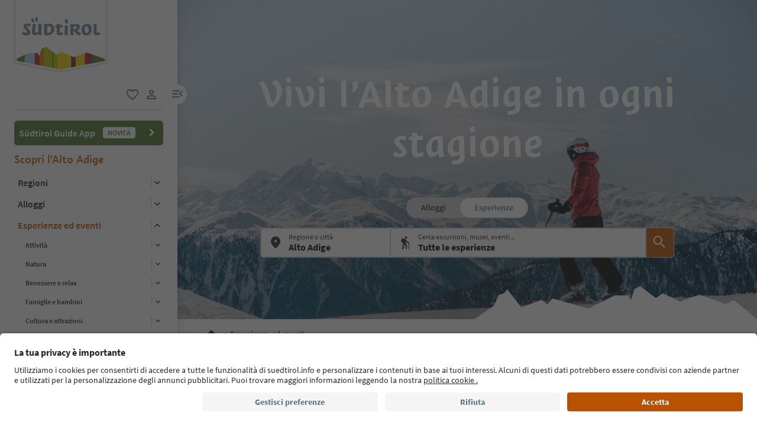

--- FILE ---
content_type: text/html;charset=utf-8
request_url: https://www.suedtirol.info/it/it/esperienze-eventi
body_size: 90808
content:

<!DOCTYPE HTML>
<html lang="it">
    <head>
	<meta name="viewport" content="width=device-width, initial-scale=1"/>
    
    


    
    
        <script defer="defer" type="text/javascript" src="/.rum/@adobe/helix-rum-js@%5E2/dist/rum-standalone.js"></script>
<link rel="preload" as="image" type="image/webp" href="/content/dam/idm/assets/images/erlebnisse-events/events/sommerliches_veranstaltungsprogramm.jpg/_jcr_content/renditions/rendition_420h_wp.webp" media="(max-width: 420px)"/>
<link rel="preload" as="image" type="image/webp" href="/content/dam/idm/assets/images/erlebnisse-events/events/sommerliches_veranstaltungsprogramm.jpg/_jcr_content/renditions/rendition_768w_wp.webp" media="(min-width: 421px) and (max-width: 768px)"/>
<link rel="preload" as="image" type="image/webp" href="/content/dam/idm/assets/images/erlebnisse-events/events/sommerliches_veranstaltungsprogramm.jpg/_jcr_content/renditions/rendition_1260w_wp.webp" media="(min-width: 769px) and (max-width: 1280px)"/>
<link rel="preload" as="image" type="image/webp" href="/content/dam/idm/assets/images/erlebnisse-events/events/sommerliches_veranstaltungsprogramm.jpg/_jcr_content/renditions/rendition_2700w_wp.webp" media="(min-width: 1281px)"/>

    
    
    






    <meta charset="UTF-8"/>
    
        <!-- Fonts preload -->
    <link rel="preload" href="/etc.clientlibs/idm/clientlibs/clientlib-site/resources/fonts/icomoon.woff" as="font" type="font/woff" crossorigin/>
    <link rel="preload" href="/etc.clientlibs/idm/clientlibs/clientlib-site/resources/fonts/SourceSansPro-Bold.woff2" as="font" type="font/woff2" crossorigin/>
    <link rel="preload" href="/etc.clientlibs/idm/clientlibs/clientlib-site/resources/fonts/SourceSansPro-Light.woff2" as="font" type="font/woff2" crossorigin/>
    <link rel="preload" href="/etc.clientlibs/idm/clientlibs/clientlib-site/resources/fonts/SourceSansPro-Regular.woff2" as="font" type="font/woff2" crossorigin/>
    <link rel="preload" href="/etc.clientlibs/idm/clientlibs/clientlib-site/resources/fonts/SourceSansPro-SemiBold.woff2" as="font" type="font/woff2" crossorigin/>
    <link rel="preload" href="/etc.clientlibs/idm/clientlibs/clientlib-site/resources/fonts/SuedtirolNextTT-Bold.woff2" as="font" type="font/woff2" crossorigin/>
    <link rel="preload" href="/etc.clientlibs/idm/clientlibs/clientlib-site/resources/fonts/SuedtirolNextTT-Italic.woff2" as="font" type="font/woff2" crossorigin/>
    <link rel="preload" href="/etc.clientlibs/idm/clientlibs/clientlib-site/resources/fonts/SuedtirolNextTT.woff2" as="font" type="font/woff2" crossorigin/>
    <link rel="preload" href="/etc.clientlibs/idm/clientlibs/clientlib-site/resources/fonts/SuedtirolPro-Regular.woff2" as="font" type="font/woff2" crossorigin/>

    <!-- flags-icon-library -->
    <link rel="stylesheet" href="https://cdn.jsdelivr.net/gh/lipis/flag-icons@6.11.0/css/flag-icons.min.css"/>
    
     
      
        <link rel="preconnect" href="https://unpkg.com"/>
      
        <link rel="preconnect" href="https://www.google.com"/>
      
        <link rel="preconnect" href="https://app.usercentrics.eu"/>
      
        <link rel="preconnect" href="https://www.googletagmanager.com"/>
      
        <link rel="preconnect" href="https://ajax.googleapis.com"/>
      
        <link rel="preconnect" href="https://api.usercentrics.eu"/>
      
        <link rel="preconnect" href="https://tracking.suedtirol.info"/>
      
        <link rel="preconnect" href="https://api.trustyou.com"/>
      
        <link rel="preconnect" href="https://cdn.trustyou.com"/>
      
        <link rel="preconnect" href="https://analytics.trustyou.com"/>
      
        <link rel="preconnect" href="https://www.gstatic.com"/>
      
     
    
      
      
        <link rel="dns-prefetch" href="https://uct.service.usercentrics.eu"/>
      
        <link rel="dns-prefetch" href="https://snap.licdn.com"/>
      
        <link rel="dns-prefetch" href="https://connect.facebook.net"/>
      
        <link rel="dns-prefetch" href="https://www.facebook.com"/>
      
    

    
    
    <link rel="preload" href="https://app.usercentrics.eu/browser-ui/latest/loader.js" as="script"/>
    
    <script id="usercentrics-cmp" data-language="it" src="https://app.usercentrics.eu/browser-ui/latest/loader.js" data-settings-id="WEmH2gqgmgjykS" async crossorigin="anonymous"></script>

    
    
    
    
    <title>Vivi l’Alto Adige in ogni stagione</title>

    
    
    
    
    
    <meta name="description" content="Organizza la tua vacanza in Alto Adige! Trovi qui consigli sulle migliori attività in estate e in inverno, eventi, esperienze nella natura, ristoranti e molto altro ancora. "/>

    
    
    


    
    
    
        
    
    
    
    
    
    
    
    


    
    <meta name="template" content="hub-page"/>
    
    
	
    
    
        
    <script type="text/javascript">
    // create dataLayer
    window.dataLayer = window.dataLayer || [];
</script>
    
    

    

    <script type="text/javascript" src="https://536000964.collect.igodigital.com/collect.js"> </script>

    
<link rel="canonical" href="https://www.suedtirol.info/it/it/esperienze-eventi"/>
    



    <link rel="alternate" hreflang="de" href="https://www.suedtirol.info/de/de/erlebnisse-und-events"/>

    <link rel="alternate" hreflang="it" href="https://www.suedtirol.info/it/it/esperienze-eventi"/>

    <link rel="alternate" hreflang="en" href="https://www.suedtirol.info/en/en/experiences-and-events"/>

    <link rel="alternate" hreflang="pl" href="https://www.suedtirol.info/pl/pl/atrakcje-i-wydarzenia"/>

    <link rel="alternate" hreflang="nl" href="https://www.suedtirol.info/nl/nl/belevenissen-en-evenementen"/>

    <link rel="alternate" hreflang="cs" href="https://www.suedtirol.info/cs/cz/zazitky-a-akce"/>

    <link rel="alternate" hreflang="fr" href="https://www.suedtirol.info/fr/fr/decouvertes-et-manifestations"/>

    


    <link rel="icon" href="/content/dam/idm/assets/images/header--footer/favicon.ico"/>
    

    
    
<link rel="stylesheet" href="/etc.clientlibs/idm/clientlibs/clientlib-base.lc-c7b8f7bf2e46e30b30cc094095990aac-lc.min.css" type="text/css">


    



    <link media="print" onload="this.media='all'; this.onload=null;" rel="stylesheet" href="/etc.clientlibs/idm/clientlibs/clientlib-site-deferred.lc-873996d32b97288359f12c7db9c79d0b-lc.min.css" type="text/css">


    
    
    

    

    
    
    
<link rel="stylesheet" href="/etc.clientlibs/idm/clientlibs/clientlib-site.lc-79a31e39c52c459d0ff790e31f070856-lc.min.css" type="text/css">


    

    
    
    
    
</head>
    <body class="main-menu-opened page-hub page-content page basicpage bg-page-white" id="page-hub-905ee224bb" data-cmp-data-layer-enabled data-page-type="experience_page" data-google-key-api="AIzaSyB9yBQFjySQT9Vn6WGsr3Z68mQQ4WD_IHk">
        <script>
          window.adobeDataLayer = window.adobeDataLayer || [];
          adobeDataLayer.push({
              page: JSON.parse("{\x22page\u002Dhub\u002D905ee224bb\x22:{\x22@type\x22:\x22idm\/components\/structure\/page\u002Dhub\x22,\x22repo:modifyDate\x22:\x222025\u002D10\u002D02T09:41:39Z\x22,\x22dc:title\x22:\x22Esperienze ed eventi\x22,\x22dc:description\x22:\x22Organizza la tua vacanza in Alto Adige! Trovi qui consigli sulle migliori attività in estate e in inverno, eventi, esperienze nella natura, ristoranti e molto altro ancora. \x22,\x22xdm:template\x22:\x22\/conf\/idm\/settings\/wcm\/templates\/hub\u002Dpage\x22,\x22xdm:language\x22:\x22it\x22,\x22xdm:tags\x22:[],\x22repo:path\x22:\x22\/content\/idm\/it\/de\/erlebnisse\u002Dund\u002Devents.html\x22}}"),
              event:'cmp:show',
              eventInfo: {
                  path: 'page.page\u002Dhub\u002D905ee224bb'
              }
          });
        </script>
        
        
            




            



            
    
    <!-- Google Tag Manager (noscript) -->
<noscript><iframe src="https://www.googletagmanager.com/ns.html?id=GTM-5274X6"
height="0" width="0" style="display:none;visibility:hidden"></iframe></noscript>
<!-- End Google Tag Manager (noscript) -->
    


<div class="app-banner-promotion app-banner-promotion-xf experiencefragment"><div class="cmp-experiencefragment cmp-experiencefragment--"><div class="xfpage page basicpage">


    
    
    
    <div id="container-3adaf6561a" class="cmp-container">
        
        <div class="app-promotion-banner"><div>
    <section class="sdt-app-promotion-banner container-fluid" aria-labelledby="banner-title" role="region">
        <div class="container">
            <div class="row align-items-center">
                <div class="close-icon">
                    <svg xmlns="http://www.w3.org/2000/svg" width="16" height="16" viewBox="0 0 17 16" fill="#5B7286">
                        <path d="M12.7 3.80665C12.44 3.54665 12.02 3.54665 11.76 3.80665L8.49998 7.05998L5.23998 3.79998C4.97998 3.53998 4.55998 3.53998 4.29998 3.79998C4.03998 4.05998 4.03998 4.47998 4.29998 4.73998L7.55998 7.99998L4.29998 11.26C4.03998 11.52 4.03998 11.94 4.29998 12.2C4.55998 12.46 4.97998 12.46 5.23998 12.2L8.49998 8.93998L11.76 12.2C12.02 12.46 12.44 12.46 12.7 12.2C12.96 11.94 12.96 11.52 12.7 11.26L9.43998 7.99998L12.7 4.73998C12.9533 4.48665 12.9533 4.05998 12.7 3.80665Z" fill="#5B7286"/>
                    </svg>
                </div>
                <div class="col-auto p-0 image-container">
                    <img src="/content/dam/idm/assets/images/logos/app_promotion_banner_logo.png" alt="Südtirol Guide App Logo" class="img-fluid" style="max-height: 80px;" aria-hidden="false" role="img"/>
                </div>

                <div class="col p-0 text-container">
                    <div class="title" id="banner-title">
                        Südtirol Guide App
                    </div>
                    <div class="subtitle text-muted" id="banner-subtitle">
                        La guida digitale dell´Alto Adige
                    </div>
                </div>

                <div class="col-auto p-0 button-container">
                    <a href="#" class="sdt-btn sdt-btn-banner w-md-auto" data-android-link="https://play.google.com/store/apps/details?id=com.suedtirol.android&amp;hl=it" data-apple-link="https://apps.apple.com/it/app/s%C3%BCdtirol-reisef%C3%BChrer/id339011586" target="_blank" rel="noopener" aria-labelledby="banner-title banner-subtitle" role="button" aria-label="Download">
                        <span class="cmp-button__text">
                            Download
                        </span>
                        
                    </a>
                </div>
            </div>
        </div>
    </section>
</div>


    
</div>

        
    </div>

</div>
</div>

    

</div>
<div class="header header-xf experiencefragment"><div class="cmp-experiencefragment cmp-experiencefragment--"><div class="xfpage page basicpage">


    
    
    
    <div id="container-f0d4178c7b" class="cmp-container">
        
        <div class="header"><a class="sdt-skip-link sdt-btn sdt-btn-darkOrange-3" href='#main-content'>Vai ai contenuti</a>
<header class="sdt-header main-menu-initial-state main-menu-opened" data-default="open">
	<section class="sdt-header-top">
		<div class="block-img">
			
<div tabindex="0" role="group" aria-label="logo 2" data-cmp-is="image" data-cmp-lazythreshold="0" data-cmp-src="/content/experience-fragments/idm/it/it/site/header/master/_jcr_content/root/header/logo-v2.coreimg{.width}.svg/1733486828049/suedtirol-logo.svg" data-asset="/content/dam/idm/assets/images/header--footer/suedtirol-logo.svg" data-title="logo 2" id="image-9eb80bd056" data-cmp-data-layer="{&#34;image-9eb80bd056&#34;:{&#34;@type&#34;:&#34;idm/components/core/image&#34;,&#34;repo:modifyDate&#34;:&#34;2023-09-01T10:31:57Z&#34;,&#34;xdm:linkURL&#34;:&#34;/it/it&#34;,&#34;image&#34;:{&#34;repo:id&#34;:&#34;9f7e70e3-ca7c-4733-ac2a-3cc29d47d817&#34;,&#34;repo:modifyDate&#34;:&#34;2024-12-06T12:07:08Z&#34;,&#34;@type&#34;:&#34;image/svg+xml&#34;,&#34;repo:path&#34;:&#34;/content/dam/idm/assets/images/header--footer/suedtirol-logo.svg&#34;}}}" data-cmp-hook-image="imageV3" class="cmp-image " itemscope itemtype="http://schema.org/ImageObject">
  <a class="image-block cmp-image__link" href="/it/it" data-cmp-clickable data-cmp-hook-image="link" aria-label="logo 2" tabindex="0">
    
      
      <img src="/content/experience-fragments/idm/it/it/site/header/master/_jcr_content/root/header/logo-v2.coreimg.svg/1733486828049/suedtirol-logo.svg" class="cmp-image__image" itemprop="contentUrl" data-cmp-hook-image="image" alt="logo 2" width="500" height="500" role="img" fetchpriority="high"/>
      
    
    
    
    <span class="hover" aria-hidden="true">
      <div class="overlay-text">
        <span class="sdt-icon icon-search"></span>
        <span class="text">
          <span class="text"></span>
        </span>
      </div>
    </span>
  </a>
  
  
</div>

    


		</div>
		<ul class="sdt-header-top__nav">
			<li>
				
				<a href="/it/it/private-area/preferiti" class="favourites-link" title="Favorites" target="_self">
					<span class="sdt-icon default icon-favorite_border" aria-hidden="true"></span>
					<span class="sdt-icon logged-in icon-favorite" aria-hidden="true"></span>
					<span class="sr-only default">favoriti</span>
					<span class="sr-only logged-in"></span>
				</a>
			</li>
			<li>
				<button class="login-cta login-button-id" title="User profile" data-toggle="modal" data-target="#sdt-modal-login">
					<span class="sdt-icon" aria-hidden="true"></span>
					<span class="sr-only">user link</span>
				</button>
				<button class="user-cta" title="User profile" data-toggle="collapse" data-target="#header-user-nav" aria-expanded="false" aria-controls="header-user-nav">
					<span class="sdt-icon icon-logged_in"></span>
					<span class="sdt-icon icon-close"></span>
					<span class="sr-only">user link</span>
				</button>
			</li>
			<li>
				<button class="menu-cta menu-toggle-button-id " type="button" role="button" data-toggle="collapse" data-target="#header-main-nav" aria-expanded="true" aria-controls="header-main-nav">
					<span class="sr-only">menu link</span>
					<span class="sdt-icon" aria-hidden="true"></span>
				</button>
			</li>
		</ul>
	</section>
	<section class="sdt-header-content">
		<div class="collapse user-content">
			<nav class="sdt-header-user-nav">
				<button type="button" aria-expanded="false" class="header-user-login">
					<div class="d-flex align-items-center">
						<div class="avatar-user icon-logged_in"></div>
						<div>
							<h5 class="sdt-font-h5-suedNext-regular">Il mio account</h5>
							<div class="name-user sdt-font-text-s-regular">Jane Stevensen</div>
						</div>
					</div>
					<span class="sdt-icon" aria-hidden="true"></span>
				</button>
				<div class="collapse  content-user-login" id="collapseUserLogin">
					
    
    	
		<a href="/it/it/private-area/preferiti" title="I miei preferiti" target="_self">
			<span class="sdt-icon icon-favorite_border"></span>
			<span>I miei preferiti</span>
		</a>
	
    	
		<a href="/it/it/private-area/il-tuo-account" title="I miei dati" target="_self">
			<span class="sdt-icon icon-perm_identity"></span>
			<span>I miei dati</span>
		</a>
	


    

					<a href="#logout" class="logout-cta" title="Esci" rel="noopener noreferrer">
						<span class="sdt-icon icon-lock_outline" aria-hidden="true"></span>
						<span>Esci</span>
					</a>
				</div>
			</nav>
		</div>
		<div class="main-content " id="header-main-nav">
			<div class="main-nav">
				
					<div class="nav-highlight">
    <div class="nav-item" data-item-name-label="Südtirol Guide App" data-item-category-label="Promotional Space">
        
        <a href="/it/it/informazioni/suedtirol-guide" class="cmp-navigation__item-link" target="_self">
            <span class="nav-highlight-label">Südtirol Guide App</span>
            <span class="nav-highlight-tag">NOVITÀ</span>
        </a>
    </div>
</div>
				
				<div class="title">
<div data-cmp-data-layer="{&#34;title-fc2cdc33ee&#34;:{&#34;@type&#34;:&#34;idm/components/core/title&#34;,&#34;repo:modifyDate&#34;:&#34;2023-04-13T12:34:58Z&#34;,&#34;dc:title&#34;:&#34;Scopri l&#39;Alto Adige&#34;}}" id="title-fc2cdc33ee" class="cmp-title ">
    <h5 class="cmp-title__text">Scopri l&#39;Alto Adige</h5>
</div>

    

</div>
				<div class="sdt-header-nav">
					
<nav id="nav-top" class="cmp-navigation" itemscope itemtype="http://schema.org/SiteNavigationElement" data-cmp-data-layer="{&#34;nav-top&#34;:{&#34;@type&#34;:&#34;idm/components/core/navigation&#34;,&#34;repo:modifyDate&#34;:&#34;2023-06-20T13:21:41Z&#34;}}" role="navigation">
    <ul class="cmp-navigation__group">
        
    <li class="level-0" data-cmp-data-layer="{&#34;nav-top-item-c914c0c0ad&#34;:{&#34;@type&#34;:&#34;idm/components/core/navigation/item&#34;,&#34;repo:modifyDate&#34;:&#34;2023-03-29T14:59:58Z&#34;,&#34;dc:title&#34;:&#34;Regioni&#34;,&#34;xdm:linkURL&#34;:&#34;/it/it/regioni&#34;}}" data-item-name-label="Regions" data-item-category-label="Regions">
        <div class="nav-item  has-children" data-nivel="0">
            
    <a data-cmp-clickable class="cmp-navigation__item-link" href="/it/it/regioni">Regioni</a>

            <button class="icon-collapse" type="button" data-toggle="collapse" data-target="#header-level-0-0nav-top" aria-expanded="false" aria-controls="header-level-0-0nav-top" aria-label="Apri il sottomenu"></button>

        </div>
        <div class="collapse" id="header-level-0-0nav-top">
            
    <ul class="cmp-navigation__group">
        
    <li class="level-1" data-cmp-data-layer="{&#34;nav-top-item-691bc1aaab&#34;:{&#34;@type&#34;:&#34;idm/components/core/navigation/item&#34;,&#34;repo:modifyDate&#34;:&#34;2023-04-04T12:43:34Z&#34;,&#34;dc:title&#34;:&#34;Bolzano e dintorni&#34;,&#34;xdm:linkURL&#34;:&#34;/it/it/regioni/bolzano-e-dintorni&#34;}}" data-item-name-label="Bolzano/Bozen and environs" data-item-category-label="Regions">
        <div class="nav-item  " data-nivel="0">
            
    <a data-cmp-clickable class="cmp-navigation__item-link" href="/it/it/regioni/bolzano-e-dintorni">Bolzano e dintorni</a>

            

        </div>
        <div class="collapse" id="header-level-1-0nav-top">
            
        </div>
    </li>

    
        
    <li class="level-1" data-cmp-data-layer="{&#34;nav-top-item-7b6d9e7ec9&#34;:{&#34;@type&#34;:&#34;idm/components/core/navigation/item&#34;,&#34;repo:modifyDate&#34;:&#34;2023-04-05T10:11:15Z&#34;,&#34;dc:title&#34;:&#34;Bressanone e dintorni&#34;,&#34;xdm:linkURL&#34;:&#34;/it/it/regioni/bressanone-e-dintorni&#34;}}" data-item-name-label="Brixen/Bressanone and environs" data-item-category-label="Regions">
        <div class="nav-item  " data-nivel="1">
            
    <a data-cmp-clickable class="cmp-navigation__item-link" href="/it/it/regioni/bressanone-e-dintorni">Bressanone e dintorni</a>

            

        </div>
        <div class="collapse" id="header-level-1-1nav-top">
            
        </div>
    </li>

    
        
    <li class="level-1" data-cmp-data-layer="{&#34;nav-top-item-010a2635dd&#34;:{&#34;@type&#34;:&#34;idm/components/core/navigation/item&#34;,&#34;repo:modifyDate&#34;:&#34;2023-04-03T07:34:05Z&#34;,&#34;dc:title&#34;:&#34;Merano e dintorni&#34;,&#34;xdm:linkURL&#34;:&#34;/it/it/regioni/merano-e-dintorni&#34;}}" data-item-name-label="Meran/Merano and environs" data-item-category-label="Regions">
        <div class="nav-item  " data-nivel="2">
            
    <a data-cmp-clickable class="cmp-navigation__item-link" href="/it/it/regioni/merano-e-dintorni">Merano e dintorni</a>

            

        </div>
        <div class="collapse" id="header-level-1-2nav-top">
            
        </div>
    </li>

    
        
    <li class="level-1" data-cmp-data-layer="{&#34;nav-top-item-88c738c0a7&#34;:{&#34;@type&#34;:&#34;idm/components/core/navigation/item&#34;,&#34;repo:modifyDate&#34;:&#34;2023-04-05T10:11:16Z&#34;,&#34;dc:title&#34;:&#34;Regione dolomitica 3 Cime&#34;,&#34;xdm:linkURL&#34;:&#34;/it/it/regioni/dolomiti-3-cime&#34;}}" data-item-name-label="Dolomites Region 3 Zinnen" data-item-category-label="Regions">
        <div class="nav-item  " data-nivel="3">
            
    <a data-cmp-clickable class="cmp-navigation__item-link" href="/it/it/regioni/dolomiti-3-cime">Regione dolomitica 3 Cime</a>

            

        </div>
        <div class="collapse" id="header-level-1-3nav-top">
            
        </div>
    </li>

    
        
    <li class="level-1" data-cmp-data-layer="{&#34;nav-top-item-82ec266315&#34;:{&#34;@type&#34;:&#34;idm/components/core/navigation/item&#34;,&#34;repo:modifyDate&#34;:&#34;2023-04-05T10:11:16Z&#34;,&#34;dc:title&#34;:&#34;Regione dolomitica Alpe di Siusi&#34;,&#34;xdm:linkURL&#34;:&#34;/it/it/regioni/dolomiti-alpe-di-siusi&#34;}}" data-item-name-label="Dolomites Region Seiser Alm" data-item-category-label="Regions">
        <div class="nav-item  " data-nivel="4">
            
    <a data-cmp-clickable class="cmp-navigation__item-link" href="/it/it/regioni/dolomiti-alpe-di-siusi">Regione dolomitica Alpe di Siusi</a>

            

        </div>
        <div class="collapse" id="header-level-1-4nav-top">
            
        </div>
    </li>

    
        
    <li class="level-1" data-cmp-data-layer="{&#34;nav-top-item-aae57d61f3&#34;:{&#34;@type&#34;:&#34;idm/components/core/navigation/item&#34;,&#34;repo:modifyDate&#34;:&#34;2023-04-05T10:11:18Z&#34;,&#34;dc:title&#34;:&#34;Regione dolomitica Alta Badia&#34;,&#34;xdm:linkURL&#34;:&#34;/it/it/regioni/dolomiti-alta-badia&#34;}}" data-item-name-label="Dolomites Region Alta Badia" data-item-category-label="Regions">
        <div class="nav-item  " data-nivel="5">
            
    <a data-cmp-clickable class="cmp-navigation__item-link" href="/it/it/regioni/dolomiti-alta-badia">Regione dolomitica Alta Badia</a>

            

        </div>
        <div class="collapse" id="header-level-1-5nav-top">
            
        </div>
    </li>

    
        
    <li class="level-1" data-cmp-data-layer="{&#34;nav-top-item-5a1ab21c9f&#34;:{&#34;@type&#34;:&#34;idm/components/core/navigation/item&#34;,&#34;repo:modifyDate&#34;:&#34;2023-04-05T10:11:17Z&#34;,&#34;dc:title&#34;:&#34;Regione dolomitica Plan de Corones&#34;,&#34;xdm:linkURL&#34;:&#34;/it/it/regioni/dolomiti-plan-de-corones&#34;}}" data-item-name-label="Dolomites Region Kronplatz" data-item-category-label="Regions">
        <div class="nav-item  " data-nivel="6">
            
    <a data-cmp-clickable class="cmp-navigation__item-link" href="/it/it/regioni/dolomiti-plan-de-corones">Regione dolomitica Plan de Corones</a>

            

        </div>
        <div class="collapse" id="header-level-1-6nav-top">
            
        </div>
    </li>

    
        
    <li class="level-1" data-cmp-data-layer="{&#34;nav-top-item-902feacbb4&#34;:{&#34;@type&#34;:&#34;idm/components/core/navigation/item&#34;,&#34;repo:modifyDate&#34;:&#34;2023-04-05T10:11:17Z&#34;,&#34;dc:title&#34;:&#34;Regione dolomitica Val d&#39;Ega&#34;,&#34;xdm:linkURL&#34;:&#34;/it/it/regioni/dolomiti-val-d-ega&#34;}}" data-item-name-label="Dolomites Region Eggental" data-item-category-label="Regions">
        <div class="nav-item  " data-nivel="7">
            
    <a data-cmp-clickable class="cmp-navigation__item-link" href="/it/it/regioni/dolomiti-val-d-ega">Regione dolomitica Val d&#39;Ega</a>

            

        </div>
        <div class="collapse" id="header-level-1-7nav-top">
            
        </div>
    </li>

    
        
    <li class="level-1" data-cmp-data-layer="{&#34;nav-top-item-0422b83d16&#34;:{&#34;@type&#34;:&#34;idm/components/core/navigation/item&#34;,&#34;repo:modifyDate&#34;:&#34;2023-04-05T10:11:19Z&#34;,&#34;dc:title&#34;:&#34;Regione dolomitica Luson Val di Funes&#34;,&#34;xdm:linkURL&#34;:&#34;/it/it/regioni/dolomiti-luson-val-di-funes&#34;}}" data-item-name-label="Dolomites Region Lüsen Villnöss" data-item-category-label="Regions">
        <div class="nav-item  " data-nivel="8">
            
    <a data-cmp-clickable class="cmp-navigation__item-link" href="/it/it/regioni/dolomiti-luson-val-di-funes">Regione dolomitica Luson Val di Funes</a>

            

        </div>
        <div class="collapse" id="header-level-1-8nav-top">
            
        </div>
    </li>

    
        
    <li class="level-1" data-cmp-data-layer="{&#34;nav-top-item-5ddf1e3d26&#34;:{&#34;@type&#34;:&#34;idm/components/core/navigation/item&#34;,&#34;repo:modifyDate&#34;:&#34;2023-04-05T10:11:18Z&#34;,&#34;dc:title&#34;:&#34;Regione dolomitica Val Gardena&#34;,&#34;xdm:linkURL&#34;:&#34;/it/it/regioni/dolomiti-val-gardena&#34;}}" data-item-name-label="Dolomites Region Val Gardena" data-item-category-label="Regions">
        <div class="nav-item  " data-nivel="9">
            
    <a data-cmp-clickable class="cmp-navigation__item-link" href="/it/it/regioni/dolomiti-val-gardena">Regione dolomitica Val Gardena</a>

            

        </div>
        <div class="collapse" id="header-level-1-9nav-top">
            
        </div>
    </li>

    
        
    <li class="level-1" data-cmp-data-layer="{&#34;nav-top-item-299fb66406&#34;:{&#34;@type&#34;:&#34;idm/components/core/navigation/item&#34;,&#34;repo:modifyDate&#34;:&#34;2023-04-05T10:11:14Z&#34;,&#34;dc:title&#34;:&#34;Strada del Vino dell&#39;Alto Adige&#34;,&#34;xdm:linkURL&#34;:&#34;/it/it/regioni/strada-del-vino-alto-adige&#34;}}" data-item-name-label="Alto Adige Wine Road" data-item-category-label="Regions">
        <div class="nav-item  " data-nivel="10">
            
    <a data-cmp-clickable class="cmp-navigation__item-link" href="/it/it/regioni/strada-del-vino-alto-adige">Strada del Vino dell&#39;Alto Adige</a>

            

        </div>
        <div class="collapse" id="header-level-1-10nav-top">
            
        </div>
    </li>

    
        
    <li class="level-1" data-cmp-data-layer="{&#34;nav-top-item-35426581c0&#34;:{&#34;@type&#34;:&#34;idm/components/core/navigation/item&#34;,&#34;repo:modifyDate&#34;:&#34;2023-04-05T10:11:15Z&#34;,&#34;dc:title&#34;:&#34;Val Venosta&#34;,&#34;xdm:linkURL&#34;:&#34;/it/it/regioni/val-venosta&#34;}}" data-item-name-label="Vinschgau/Val Venosta" data-item-category-label="Regions">
        <div class="nav-item  " data-nivel="11">
            
    <a data-cmp-clickable class="cmp-navigation__item-link" href="/it/it/regioni/val-venosta">Val Venosta</a>

            

        </div>
        <div class="collapse" id="header-level-1-11nav-top">
            
        </div>
    </li>

    
        
    <li class="level-1" data-cmp-data-layer="{&#34;nav-top-item-3f0dac9832&#34;:{&#34;@type&#34;:&#34;idm/components/core/navigation/item&#34;,&#34;repo:modifyDate&#34;:&#34;2023-04-05T10:11:19Z&#34;,&#34;dc:title&#34;:&#34;Valle Aurina&#34;,&#34;xdm:linkURL&#34;:&#34;/it/it/regioni/valle-aurina&#34;}}" data-item-name-label="Ahrntal/Valle Aurina" data-item-category-label="Regions">
        <div class="nav-item  " data-nivel="12">
            
    <a data-cmp-clickable class="cmp-navigation__item-link" href="/it/it/regioni/valle-aurina">Valle Aurina</a>

            

        </div>
        <div class="collapse" id="header-level-1-12nav-top">
            
        </div>
    </li>

    
        
    <li class="level-1" data-cmp-data-layer="{&#34;nav-top-item-295e4d90f0&#34;:{&#34;@type&#34;:&#34;idm/components/core/navigation/item&#34;,&#34;repo:modifyDate&#34;:&#34;2023-04-05T10:11:19Z&#34;,&#34;dc:title&#34;:&#34;Vipiteno e dintorni&#34;,&#34;xdm:linkURL&#34;:&#34;/it/it/regioni/vipiteno-e-dintorni&#34;}}" data-item-name-label="Sterzing/Vipiteno and environs" data-item-category-label="Regions">
        <div class="nav-item  " data-nivel="13">
            
    <a data-cmp-clickable class="cmp-navigation__item-link" href="/it/it/regioni/vipiteno-e-dintorni">Vipiteno e dintorni</a>

            

        </div>
        <div class="collapse" id="header-level-1-13nav-top">
            
        </div>
    </li>

    
        
    <li class="level-1" data-cmp-data-layer="{&#34;nav-top-item-09f0e2d8cf&#34;:{&#34;@type&#34;:&#34;idm/components/core/navigation/item&#34;,&#34;repo:modifyDate&#34;:&#34;2025-11-21T07:26:58Z&#34;,&#34;dc:title&#34;:&#34;Luoghi di tranquillità&#34;,&#34;xdm:linkURL&#34;:&#34;/it/it/regioni/luoghi-di-tranquillita&#34;}}" data-item-name-label="Retreats" data-item-category-label="Regions">
        <div class="nav-item  " data-nivel="14">
            
    <a data-cmp-clickable class="cmp-navigation__item-link" href="/it/it/regioni/luoghi-di-tranquillita">Luoghi di tranquillità</a>

            

        </div>
        <div class="collapse" id="header-level-1-14nav-top">
            
        </div>
    </li>

    
        
    <li class="level-1" data-cmp-data-layer="{&#34;nav-top-item-4f94654e2a&#34;:{&#34;@type&#34;:&#34;idm/components/core/navigation/item&#34;,&#34;repo:modifyDate&#34;:&#34;2023-03-30T13:54:44Z&#34;,&#34;dc:title&#34;:&#34;Città&#34;,&#34;xdm:linkURL&#34;:&#34;/it/it/regioni/citta&#34;}}" data-item-name-label="South Tyrol’s towns" data-item-category-label="Regions">
        <div class="nav-item  has-children" data-nivel="15">
            
    <a data-cmp-clickable class="cmp-navigation__item-link" href="/it/it/regioni/citta">Città</a>

            <button class="icon-collapse" type="button" data-toggle="collapse" data-target="#header-level-1-15nav-top" aria-expanded="false" aria-controls="header-level-1-15nav-top" aria-label="Apri il sottomenu"></button>

        </div>
        <div class="collapse" id="header-level-1-15nav-top">
            
    <ul class="cmp-navigation__group">
        
    <li class="level-2" data-cmp-data-layer="{&#34;nav-top-item-ea94038f9e&#34;:{&#34;@type&#34;:&#34;idm/components/core/navigation/item&#34;,&#34;repo:modifyDate&#34;:&#34;2023-10-31T14:42:56Z&#34;,&#34;dc:title&#34;:&#34;Bolzano&#34;,&#34;xdm:linkURL&#34;:&#34;/it/it/regioni/citta/bolzano&#34;}}" data-item-name-label="Bolzano/Bozen" data-item-category-label="Regions">
        <div class="nav-item  " data-nivel="0">
            
    <a data-cmp-clickable class="cmp-navigation__item-link" href="/it/it/regioni/citta/bolzano">Bolzano</a>

            

        </div>
        <div class="collapse" id="header-level-2-0nav-top">
            
        </div>
    </li>

    
        
    <li class="level-2" data-cmp-data-layer="{&#34;nav-top-item-cac25cc1a3&#34;:{&#34;@type&#34;:&#34;idm/components/core/navigation/item&#34;,&#34;repo:modifyDate&#34;:&#34;2023-10-31T14:51:13Z&#34;,&#34;dc:title&#34;:&#34;Bressanone&#34;,&#34;xdm:linkURL&#34;:&#34;/it/it/regioni/citta/bressanone&#34;}}" data-item-name-label="Brixen/Bressanone" data-item-category-label="Regions">
        <div class="nav-item  " data-nivel="1">
            
    <a data-cmp-clickable class="cmp-navigation__item-link" href="/it/it/regioni/citta/bressanone">Bressanone</a>

            

        </div>
        <div class="collapse" id="header-level-2-1nav-top">
            
        </div>
    </li>

    
        
    <li class="level-2" data-cmp-data-layer="{&#34;nav-top-item-ad024de284&#34;:{&#34;@type&#34;:&#34;idm/components/core/navigation/item&#34;,&#34;repo:modifyDate&#34;:&#34;2023-10-31T14:54:21Z&#34;,&#34;dc:title&#34;:&#34;Brunico&#34;,&#34;xdm:linkURL&#34;:&#34;/it/it/regioni/citta/brunico&#34;}}" data-item-name-label="Bruneck/Brunico" data-item-category-label="Regions">
        <div class="nav-item  " data-nivel="2">
            
    <a data-cmp-clickable class="cmp-navigation__item-link" href="/it/it/regioni/citta/brunico">Brunico</a>

            

        </div>
        <div class="collapse" id="header-level-2-2nav-top">
            
        </div>
    </li>

    
        
    <li class="level-2" data-cmp-data-layer="{&#34;nav-top-item-7c92cd4270&#34;:{&#34;@type&#34;:&#34;idm/components/core/navigation/item&#34;,&#34;repo:modifyDate&#34;:&#34;2023-10-31T14:55:47Z&#34;,&#34;dc:title&#34;:&#34;Chiusa&#34;,&#34;xdm:linkURL&#34;:&#34;/it/it/regioni/citta/chiusa&#34;}}" data-item-name-label="Klausen/Chiusa" data-item-category-label="Regions">
        <div class="nav-item  " data-nivel="3">
            
    <a data-cmp-clickable class="cmp-navigation__item-link" href="/it/it/regioni/citta/chiusa">Chiusa</a>

            

        </div>
        <div class="collapse" id="header-level-2-3nav-top">
            
        </div>
    </li>

    
        
    <li class="level-2" data-cmp-data-layer="{&#34;nav-top-item-ef8d18d1cf&#34;:{&#34;@type&#34;:&#34;idm/components/core/navigation/item&#34;,&#34;repo:modifyDate&#34;:&#34;2023-10-31T14:58:07Z&#34;,&#34;dc:title&#34;:&#34;Glorenza&#34;,&#34;xdm:linkURL&#34;:&#34;/it/it/regioni/citta/glorenza&#34;}}" data-item-name-label="Glurns/Glorenza" data-item-category-label="Regions">
        <div class="nav-item  " data-nivel="4">
            
    <a data-cmp-clickable class="cmp-navigation__item-link" href="/it/it/regioni/citta/glorenza">Glorenza</a>

            

        </div>
        <div class="collapse" id="header-level-2-4nav-top">
            
        </div>
    </li>

    
        
    <li class="level-2" data-cmp-data-layer="{&#34;nav-top-item-9b31d8de46&#34;:{&#34;@type&#34;:&#34;idm/components/core/navigation/item&#34;,&#34;repo:modifyDate&#34;:&#34;2023-10-31T14:56:57Z&#34;,&#34;dc:title&#34;:&#34;Laives&#34;,&#34;xdm:linkURL&#34;:&#34;/it/it/regioni/citta/laives&#34;}}" data-item-name-label="Laives/Leifers" data-item-category-label="Regions">
        <div class="nav-item  " data-nivel="5">
            
    <a data-cmp-clickable class="cmp-navigation__item-link" href="/it/it/regioni/citta/laives">Laives</a>

            

        </div>
        <div class="collapse" id="header-level-2-5nav-top">
            
        </div>
    </li>

    
        
    <li class="level-2" data-cmp-data-layer="{&#34;nav-top-item-d0a7252cad&#34;:{&#34;@type&#34;:&#34;idm/components/core/navigation/item&#34;,&#34;repo:modifyDate&#34;:&#34;2023-10-31T14:48:47Z&#34;,&#34;dc:title&#34;:&#34;Merano&#34;,&#34;xdm:linkURL&#34;:&#34;/it/it/regioni/citta/merano&#34;}}" data-item-name-label="Meran/Merano" data-item-category-label="Regions">
        <div class="nav-item  " data-nivel="6">
            
    <a data-cmp-clickable class="cmp-navigation__item-link" href="/it/it/regioni/citta/merano">Merano</a>

            

        </div>
        <div class="collapse" id="header-level-2-6nav-top">
            
        </div>
    </li>

    
        
    <li class="level-2" data-cmp-data-layer="{&#34;nav-top-item-b01531954b&#34;:{&#34;@type&#34;:&#34;idm/components/core/navigation/item&#34;,&#34;repo:modifyDate&#34;:&#34;2023-10-31T14:52:38Z&#34;,&#34;dc:title&#34;:&#34;Vipiteno&#34;,&#34;xdm:linkURL&#34;:&#34;/it/it/regioni/citta/vipiteno&#34;}}" data-item-name-label="Sterzing/Vipiteno" data-item-category-label="Regions">
        <div class="nav-item  " data-nivel="7">
            
    <a data-cmp-clickable class="cmp-navigation__item-link" href="/it/it/regioni/citta/vipiteno">Vipiteno</a>

            

        </div>
        <div class="collapse" id="header-level-2-7nav-top">
            
        </div>
    </li>

    </ul>

        </div>
    </li>

    
        
    <li class="level-1" data-cmp-data-layer="{&#34;nav-top-item-61356cdc8a&#34;:{&#34;@type&#34;:&#34;idm/components/core/navigation/item&#34;,&#34;repo:modifyDate&#34;:&#34;2023-04-03T15:07:20Z&#34;,&#34;dc:title&#34;:&#34;Tutte le località &#34;,&#34;xdm:linkURL&#34;:&#34;/it/it/regioni/tutte-le-localita&#34;}}" data-item-name-label="All villages" data-item-category-label="Regions">
        <div class="nav-item  " data-nivel="16">
            
    <a data-cmp-clickable class="cmp-navigation__item-link" href="/it/it/regioni/tutte-le-localita">Tutte le località </a>

            

        </div>
        <div class="collapse" id="header-level-1-16nav-top">
            
        </div>
    </li>

    </ul>

        </div>
    </li>

    
        
    <li class="level-0" data-cmp-data-layer="{&#34;nav-top-item-0d289d6082&#34;:{&#34;@type&#34;:&#34;idm/components/core/navigation/item&#34;,&#34;repo:modifyDate&#34;:&#34;2023-05-02T12:57:34Z&#34;,&#34;dc:title&#34;:&#34;Alloggi&#34;,&#34;xdm:linkURL&#34;:&#34;/it/it/alloggi&#34;}}" data-item-name-label="Places to Stay" data-item-category-label="Places to Stay">
        <div class="nav-item  has-children" data-nivel="1">
            
    <a data-cmp-clickable class="cmp-navigation__item-link" href="/it/it/alloggi">Alloggi</a>

            <button class="icon-collapse" type="button" data-toggle="collapse" data-target="#header-level-0-1nav-top" aria-expanded="false" aria-controls="header-level-0-1nav-top" aria-label="Apri il sottomenu"></button>

        </div>
        <div class="collapse" id="header-level-0-1nav-top">
            
    <ul class="cmp-navigation__group">
        
    <li class="level-1" data-cmp-data-layer="{&#34;nav-top-item-62a3824351&#34;:{&#34;@type&#34;:&#34;idm/components/core/navigation/item&#34;,&#34;dc:title&#34;:&#34;Hotel e pensioni&#34;,&#34;xdm:linkURL&#34;:&#34;/it/it/alloggi/hotel-e-pensioni&#34;}}" data-item-name-label="Hotels &amp; Boarding Houses" data-item-category-label="Places to Stay">
        <div class="nav-item  " data-nivel="0">
            
    <a data-cmp-clickable class="cmp-navigation__item-link" href="/it/it/alloggi/hotel-e-pensioni">Hotel e pensioni</a>

            

        </div>
        <div class="collapse" id="header-level-1-0nav-top">
            
        </div>
    </li>

    
        
    <li class="level-1" data-cmp-data-layer="{&#34;nav-top-item-26c9340a33&#34;:{&#34;@type&#34;:&#34;idm/components/core/navigation/item&#34;,&#34;dc:title&#34;:&#34;Appartamenti&#34;,&#34;xdm:linkURL&#34;:&#34;/it/it/alloggi/appartamenti&#34;}}" data-item-name-label="Apartments " data-item-category-label="Places to Stay">
        <div class="nav-item  " data-nivel="1">
            
    <a data-cmp-clickable class="cmp-navigation__item-link" href="/it/it/alloggi/appartamenti">Appartamenti</a>

            

        </div>
        <div class="collapse" id="header-level-1-1nav-top">
            
        </div>
    </li>

    
        
    <li class="level-1" data-cmp-data-layer="{&#34;nav-top-item-cc854909c7&#34;:{&#34;@type&#34;:&#34;idm/components/core/navigation/item&#34;,&#34;dc:title&#34;:&#34;Bed &amp; Breakfast&#34;,&#34;xdm:linkURL&#34;:&#34;/it/it/alloggi/bed--breakfast&#34;}}" data-item-name-label="Bed &amp; Breakfasts" data-item-category-label="Places to Stay">
        <div class="nav-item  " data-nivel="2">
            
    <a data-cmp-clickable class="cmp-navigation__item-link" href="/it/it/alloggi/bed--breakfast">Bed &amp; Breakfast</a>

            

        </div>
        <div class="collapse" id="header-level-1-2nav-top">
            
        </div>
    </li>

    
        
    <li class="level-1" data-cmp-data-layer="{&#34;nav-top-item-72d77f1fd9&#34;:{&#34;@type&#34;:&#34;idm/components/core/navigation/item&#34;,&#34;dc:title&#34;:&#34;Agriturismi &#34;,&#34;xdm:linkURL&#34;:&#34;/it/it/alloggi/agriturismi&#34;}}" data-item-name-label="Farm stays" data-item-category-label="Places to Stay">
        <div class="nav-item  " data-nivel="3">
            
    <a data-cmp-clickable class="cmp-navigation__item-link" href="/it/it/alloggi/agriturismi">Agriturismi </a>

            

        </div>
        <div class="collapse" id="header-level-1-3nav-top">
            
        </div>
    </li>

    
        
    <li class="level-1" data-cmp-data-layer="{&#34;nav-top-item-c17ac6260d&#34;:{&#34;@type&#34;:&#34;idm/components/core/navigation/item&#34;,&#34;dc:title&#34;:&#34;Campeggi &#34;,&#34;xdm:linkURL&#34;:&#34;/it/it/alloggi/campeggi&#34;}}" data-item-name-label="Campsites" data-item-category-label="Places to Stay">
        <div class="nav-item  " data-nivel="4">
            
    <a data-cmp-clickable class="cmp-navigation__item-link" href="/it/it/alloggi/campeggi">Campeggi </a>

            

        </div>
        <div class="collapse" id="header-level-1-4nav-top">
            
        </div>
    </li>

    
        
    <li class="level-1" data-cmp-data-layer="{&#34;nav-top-item-1637848a9d&#34;:{&#34;@type&#34;:&#34;idm/components/core/navigation/item&#34;,&#34;dc:title&#34;:&#34;Rifugi alpini e alberghi di montagna &#34;,&#34;xdm:linkURL&#34;:&#34;/it/it/alloggi/rifugi-alberghi-di-montagna&#34;}}" data-item-name-label="Mountain Refuges &amp; Inns" data-item-category-label="Places to Stay">
        <div class="nav-item  " data-nivel="5">
            
    <a data-cmp-clickable class="cmp-navigation__item-link" href="/it/it/alloggi/rifugi-alberghi-di-montagna">Rifugi alpini e alberghi di montagna </a>

            

        </div>
        <div class="collapse" id="header-level-1-5nav-top">
            
        </div>
    </li>

    
        
    <li class="level-1" data-cmp-data-layer="{&#34;nav-top-item-65b4ee682c&#34;:{&#34;@type&#34;:&#34;idm/components/core/navigation/item&#34;,&#34;dc:title&#34;:&#34;Ostelli della gioventù &#34;,&#34;xdm:linkURL&#34;:&#34;/it/it/alloggi/ostelli&#34;}}" data-item-name-label="Youth hostels" data-item-category-label="Places to Stay">
        <div class="nav-item  " data-nivel="6">
            
    <a data-cmp-clickable class="cmp-navigation__item-link" href="/it/it/alloggi/ostelli">Ostelli della gioventù </a>

            

        </div>
        <div class="collapse" id="header-level-1-6nav-top">
            
        </div>
    </li>

    
        
    <li class="level-1" data-cmp-data-layer="{&#34;nav-top-item-f375fe10fa&#34;:{&#34;@type&#34;:&#34;idm/components/core/navigation/item&#34;,&#34;dc:title&#34;:&#34;Alloggi sostenibili&#34;,&#34;xdm:linkURL&#34;:&#34;/it/it/alloggi/alloggi-sostenibili&#34;}}" data-item-name-label="Sustainable accommodations" data-item-category-label="Places to Stay">
        <div class="nav-item  " data-nivel="7">
            
    <a data-cmp-clickable class="cmp-navigation__item-link" href="/it/it/alloggi/alloggi-sostenibili">Alloggi sostenibili</a>

            

        </div>
        <div class="collapse" id="header-level-1-7nav-top">
            
        </div>
    </li>

    
        
    <li class="level-1" data-cmp-data-layer="{&#34;nav-top-item-1d56a21879&#34;:{&#34;@type&#34;:&#34;idm/components/core/navigation/item&#34;,&#34;dc:title&#34;:&#34;Alloggi senza barriere &#34;,&#34;xdm:linkURL&#34;:&#34;/it/it/alloggi/alloggi-senza-barriere&#34;}}" data-item-name-label="Barrier-free accommodations" data-item-category-label="Places to Stay">
        <div class="nav-item  " data-nivel="8">
            
    <a data-cmp-clickable class="cmp-navigation__item-link" href="/it/it/alloggi/alloggi-senza-barriere">Alloggi senza barriere </a>

            

        </div>
        <div class="collapse" id="header-level-1-8nav-top">
            
        </div>
    </li>

    
        
    <li class="level-1" data-cmp-data-layer="{&#34;nav-top-item-96a86dd83d&#34;:{&#34;@type&#34;:&#34;idm/components/core/navigation/item&#34;,&#34;dc:title&#34;:&#34;Per gli amanti della tranquillità&#34;,&#34;xdm:linkURL&#34;:&#34;/it/it/alloggi/Luoghi-di-tranquillita&#34;}}" data-item-name-label="Retreats" data-item-category-label="Places to Stay">
        <div class="nav-item  " data-nivel="9">
            
    <a data-cmp-clickable class="cmp-navigation__item-link" href="/it/it/alloggi/Luoghi-di-tranquillita">Per gli amanti della tranquillità</a>

            

        </div>
        <div class="collapse" id="header-level-1-9nav-top">
            
        </div>
    </li>

    
        
    <li class="level-1" data-cmp-data-layer="{&#34;nav-top-item-70b94683df&#34;:{&#34;@type&#34;:&#34;idm/components/core/navigation/item&#34;,&#34;dc:title&#34;:&#34;Per amanti del benessere&#34;,&#34;xdm:linkURL&#34;:&#34;/it/it/alloggi/per-amanti-del-benessere&#34;}}" data-item-name-label="For wellness lovers" data-item-category-label="Places to Stay">
        <div class="nav-item  " data-nivel="10">
            
    <a data-cmp-clickable class="cmp-navigation__item-link" href="/it/it/alloggi/per-amanti-del-benessere">Per amanti del benessere</a>

            

        </div>
        <div class="collapse" id="header-level-1-10nav-top">
            
        </div>
    </li>

    
        
    <li class="level-1" data-cmp-data-layer="{&#34;nav-top-item-bf88356e1c&#34;:{&#34;@type&#34;:&#34;idm/components/core/navigation/item&#34;,&#34;dc:title&#34;:&#34;Per famiglie&#34;,&#34;xdm:linkURL&#34;:&#34;/it/it/alloggi/per-famiglie&#34;}}" data-item-name-label="For families" data-item-category-label="Places to Stay">
        <div class="nav-item  " data-nivel="11">
            
    <a data-cmp-clickable class="cmp-navigation__item-link" href="/it/it/alloggi/per-famiglie">Per famiglie</a>

            

        </div>
        <div class="collapse" id="header-level-1-11nav-top">
            
        </div>
    </li>

    
        
    <li class="level-1" data-cmp-data-layer="{&#34;nav-top-item-cea994ab97&#34;:{&#34;@type&#34;:&#34;idm/components/core/navigation/item&#34;,&#34;dc:title&#34;:&#34;Per ciclisti&#34;,&#34;xdm:linkURL&#34;:&#34;/it/it/alloggi/per-ciclisti&#34;}}" data-item-name-label="For cyclists" data-item-category-label="Places to Stay">
        <div class="nav-item  " data-nivel="12">
            
    <a data-cmp-clickable class="cmp-navigation__item-link" href="/it/it/alloggi/per-ciclisti">Per ciclisti</a>

            

        </div>
        <div class="collapse" id="header-level-1-12nav-top">
            
        </div>
    </li>

    
        
    <li class="level-1" data-cmp-data-layer="{&#34;nav-top-item-a575bc8f13&#34;:{&#34;@type&#34;:&#34;idm/components/core/navigation/item&#34;,&#34;dc:title&#34;:&#34;Per escursionisti&#34;,&#34;xdm:linkURL&#34;:&#34;/it/it/alloggi/per-escursionisti&#34;}}" data-item-name-label="For hikers" data-item-category-label="Places to Stay">
        <div class="nav-item  " data-nivel="13">
            
    <a data-cmp-clickable class="cmp-navigation__item-link" href="/it/it/alloggi/per-escursionisti">Per escursionisti</a>

            

        </div>
        <div class="collapse" id="header-level-1-13nav-top">
            
        </div>
    </li>

    
        
    <li class="level-1" data-cmp-data-layer="{&#34;nav-top-item-37c2f435a7&#34;:{&#34;@type&#34;:&#34;idm/components/core/navigation/item&#34;,&#34;dc:title&#34;:&#34;Per appassionati di vino&#34;,&#34;xdm:linkURL&#34;:&#34;/it/it/alloggi/per-appassionati-di-vino&#34;}}" data-item-name-label="For wine enthusiasts" data-item-category-label="Places to Stay">
        <div class="nav-item  " data-nivel="14">
            
    <a data-cmp-clickable class="cmp-navigation__item-link" href="/it/it/alloggi/per-appassionati-di-vino">Per appassionati di vino</a>

            

        </div>
        <div class="collapse" id="header-level-1-14nav-top">
            
        </div>
    </li>

    </ul>

        </div>
    </li>

    
        
    <li class="level-0" data-cmp-data-layer="{&#34;nav-top-item-905ee224bb&#34;:{&#34;@type&#34;:&#34;idm/components/core/navigation/item&#34;,&#34;repo:modifyDate&#34;:&#34;2023-03-29T14:06:19Z&#34;,&#34;dc:title&#34;:&#34;Esperienze ed eventi&#34;,&#34;xdm:linkURL&#34;:&#34;/it/it/esperienze-eventi&#34;}}" data-item-name-label="Experiences &amp; Events" data-item-category-label="Experiences &amp; Events">
        <div class="nav-item active has-children" data-nivel="2">
            
    <a aria-current="page" data-cmp-clickable class="cmp-navigation__item-link" href="/it/it/esperienze-eventi">Esperienze ed eventi</a>

            <button class="icon-collapse" type="button" data-toggle="collapse" data-target="#header-level-0-2nav-top" aria-expanded="false" aria-controls="header-level-0-2nav-top" aria-label="Apri il sottomenu"></button>

        </div>
        <div class="collapse" id="header-level-0-2nav-top">
            
    <ul class="cmp-navigation__group">
        
    <li class="level-1" data-cmp-data-layer="{&#34;nav-top-item-4b509b2127&#34;:{&#34;@type&#34;:&#34;idm/components/core/navigation/item&#34;,&#34;repo:modifyDate&#34;:&#34;2023-04-05T10:11:45Z&#34;,&#34;dc:title&#34;:&#34;Attività&#34;,&#34;xdm:linkURL&#34;:&#34;/it/it/esperienze-eventi/attivita&#34;}}" data-item-name-label="Sports Activities" data-item-category-label="Experiences &amp; Events">
        <div class="nav-item  has-children" data-nivel="0">
            
    <a data-cmp-clickable class="cmp-navigation__item-link" href="/it/it/esperienze-eventi/attivita">Attività</a>

            <button class="icon-collapse" type="button" data-toggle="collapse" data-target="#header-level-1-0nav-top" aria-expanded="false" aria-controls="header-level-1-0nav-top" aria-label="Apri il sottomenu"></button>

        </div>
        <div class="collapse" id="header-level-1-0nav-top">
            
    <ul class="cmp-navigation__group">
        
    <li class="level-2" data-cmp-data-layer="{&#34;nav-top-item-1d64c0862d&#34;:{&#34;@type&#34;:&#34;idm/components/core/navigation/item&#34;,&#34;dc:title&#34;:&#34;Località sciistiche&#34;,&#34;xdm:linkURL&#34;:&#34;/it/it/esperienze-eventi/attivita/localita-sciistiche&#34;}}" data-item-name-label="Ski Areas" data-item-category-label="Experiences &amp; Events">
        <div class="nav-item  " data-nivel="0">
            
    <a data-cmp-clickable class="cmp-navigation__item-link" href="/it/it/esperienze-eventi/attivita/localita-sciistiche">Località sciistiche</a>

            

        </div>
        <div class="collapse" id="header-level-2-0nav-top">
            
        </div>
    </li>

    
        
    <li class="level-2" data-cmp-data-layer="{&#34;nav-top-item-2bb75bc176&#34;:{&#34;@type&#34;:&#34;idm/components/core/navigation/item&#34;,&#34;repo:modifyDate&#34;:&#34;2023-04-05T10:11:43Z&#34;,&#34;dc:title&#34;:&#34;Sci e snowboard&#34;,&#34;xdm:linkURL&#34;:&#34;/it/it/esperienze-eventi/attivita/sci-snowboard&#34;}}" data-item-name-label="Ski &amp; Snowboard" data-item-category-label="Experiences &amp; Events">
        <div class="nav-item  " data-nivel="1">
            
    <a data-cmp-clickable class="cmp-navigation__item-link" href="/it/it/esperienze-eventi/attivita/sci-snowboard">Sci e snowboard</a>

            

        </div>
        <div class="collapse" id="header-level-2-1nav-top">
            
        </div>
    </li>

    
        
    <li class="level-2" data-cmp-data-layer="{&#34;nav-top-item-e0de4d197e&#34;:{&#34;@type&#34;:&#34;idm/components/core/navigation/item&#34;,&#34;repo:modifyDate&#34;:&#34;2023-04-05T10:11:44Z&#34;,&#34;dc:title&#34;:&#34;Sci di fondo&#34;,&#34;xdm:linkURL&#34;:&#34;/it/it/esperienze-eventi/attivita/sci-di-fondo&#34;}}" data-item-name-label="Cross-country skiing" data-item-category-label="Experiences &amp; Events">
        <div class="nav-item  " data-nivel="2">
            
    <a data-cmp-clickable class="cmp-navigation__item-link" href="/it/it/esperienze-eventi/attivita/sci-di-fondo">Sci di fondo</a>

            

        </div>
        <div class="collapse" id="header-level-2-2nav-top">
            
        </div>
    </li>

    
        
    <li class="level-2" data-cmp-data-layer="{&#34;nav-top-item-42f6413dbb&#34;:{&#34;@type&#34;:&#34;idm/components/core/navigation/item&#34;,&#34;dc:title&#34;:&#34;Escursioni invernali&#34;,&#34;xdm:linkURL&#34;:&#34;/it/it/esperienze-eventi/attivita/escursioni-invernali&#34;}}" data-item-name-label="Winter hiking" data-item-category-label="Experiences &amp; Events">
        <div class="nav-item  " data-nivel="3">
            
    <a data-cmp-clickable class="cmp-navigation__item-link" href="/it/it/esperienze-eventi/attivita/escursioni-invernali">Escursioni invernali</a>

            

        </div>
        <div class="collapse" id="header-level-2-3nav-top">
            
        </div>
    </li>

    
        
    <li class="level-2" data-cmp-data-layer="{&#34;nav-top-item-10c750131f&#34;:{&#34;@type&#34;:&#34;idm/components/core/navigation/item&#34;,&#34;dc:title&#34;:&#34;Slittino&#34;,&#34;xdm:linkURL&#34;:&#34;/it/it/esperienze-eventi/attivita/slittino&#34;}}" data-item-name-label="Sled runs" data-item-category-label="Experiences &amp; Events">
        <div class="nav-item  " data-nivel="4">
            
    <a data-cmp-clickable class="cmp-navigation__item-link" href="/it/it/esperienze-eventi/attivita/slittino">Slittino</a>

            

        </div>
        <div class="collapse" id="header-level-2-4nav-top">
            
        </div>
    </li>

    
        
    <li class="level-2" data-cmp-data-layer="{&#34;nav-top-item-000e0f8aa7&#34;:{&#34;@type&#34;:&#34;idm/components/core/navigation/item&#34;,&#34;dc:title&#34;:&#34;Sci alpinismo&#34;,&#34;xdm:linkURL&#34;:&#34;/it/it/esperienze-eventi/attivita/sci-alpinismo&#34;}}" data-item-name-label="Ski tours" data-item-category-label="Experiences &amp; Events">
        <div class="nav-item  " data-nivel="5">
            
    <a data-cmp-clickable class="cmp-navigation__item-link" href="/it/it/esperienze-eventi/attivita/sci-alpinismo">Sci alpinismo</a>

            

        </div>
        <div class="collapse" id="header-level-2-5nav-top">
            
        </div>
    </li>

    
        
    <li class="level-2" data-cmp-data-layer="{&#34;nav-top-item-f05a3d62df&#34;:{&#34;@type&#34;:&#34;idm/components/core/navigation/item&#34;,&#34;dc:title&#34;:&#34;Pattinaggio su ghiaccio&#34;,&#34;xdm:linkURL&#34;:&#34;/it/it/esperienze-eventi/attivita/pattinaggio-su-ghiaccio&#34;}}" data-item-name-label="Ice skating" data-item-category-label="Experiences &amp; Events">
        <div class="nav-item  " data-nivel="6">
            
    <a data-cmp-clickable class="cmp-navigation__item-link" href="/it/it/esperienze-eventi/attivita/pattinaggio-su-ghiaccio">Pattinaggio su ghiaccio</a>

            

        </div>
        <div class="collapse" id="header-level-2-6nav-top">
            
        </div>
    </li>

    
        
    <li class="level-2" data-cmp-data-layer="{&#34;nav-top-item-c961378e1d&#34;:{&#34;@type&#34;:&#34;idm/components/core/navigation/item&#34;,&#34;dc:title&#34;:&#34;Snowpark&#34;,&#34;xdm:linkURL&#34;:&#34;/it/it/esperienze-eventi/attivita/snowpark&#34;}}" data-item-name-label="Snow parks" data-item-category-label="Experiences &amp; Events">
        <div class="nav-item  " data-nivel="7">
            
    <a data-cmp-clickable class="cmp-navigation__item-link" href="/it/it/esperienze-eventi/attivita/snowpark">Snowpark</a>

            

        </div>
        <div class="collapse" id="header-level-2-7nav-top">
            
        </div>
    </li>

    
        
    <li class="level-2" data-cmp-data-layer="{&#34;nav-top-item-da1ab6e2fe&#34;:{&#34;@type&#34;:&#34;idm/components/core/navigation/item&#34;,&#34;dc:title&#34;:&#34;Arrampicata sul ghiaccio&#34;,&#34;xdm:linkURL&#34;:&#34;/it/it/esperienze-eventi/attivita/arrampicata-sul-ghiaccio&#34;}}" data-item-name-label="Ice climbing" data-item-category-label="Experiences &amp; Events">
        <div class="nav-item  " data-nivel="8">
            
    <a data-cmp-clickable class="cmp-navigation__item-link" href="/it/it/esperienze-eventi/attivita/arrampicata-sul-ghiaccio">Arrampicata sul ghiaccio</a>

            

        </div>
        <div class="collapse" id="header-level-2-8nav-top">
            
        </div>
    </li>

    
        
    <li class="level-2" data-cmp-data-layer="{&#34;nav-top-item-ce985e5fad&#34;:{&#34;@type&#34;:&#34;idm/components/core/navigation/item&#34;,&#34;dc:title&#34;:&#34;Centri fitness e piscine&#34;,&#34;xdm:linkURL&#34;:&#34;/it/it/esperienze-eventi/attivita/centri-fitness-e-piscine&#34;}}" data-item-name-label="Fitness centers &amp; Swimming pools" data-item-category-label="Experiences &amp; Events">
        <div class="nav-item  " data-nivel="9">
            
    <a data-cmp-clickable class="cmp-navigation__item-link" href="/it/it/esperienze-eventi/attivita/centri-fitness-e-piscine">Centri fitness e piscine</a>

            

        </div>
        <div class="collapse" id="header-level-2-9nav-top">
            
        </div>
    </li>

    
        
    <li class="level-2" data-cmp-data-layer="{&#34;nav-top-item-550a3d143d&#34;:{&#34;@type&#34;:&#34;idm/components/core/navigation/item&#34;,&#34;repo:modifyDate&#34;:&#34;2023-04-05T10:11:39Z&#34;,&#34;dc:title&#34;:&#34;Escursionismo e alpinismo&#34;,&#34;xdm:linkURL&#34;:&#34;/it/it/esperienze-eventi/attivita/escursionismo-alpinismo&#34;}}" data-item-name-label="Hiking &amp; Mountaineering" data-item-category-label="Experiences &amp; Events">
        <div class="nav-item  " data-nivel="10">
            
    <a data-cmp-clickable class="cmp-navigation__item-link" href="/it/it/esperienze-eventi/attivita/escursionismo-alpinismo">Escursionismo e alpinismo</a>

            

        </div>
        <div class="collapse" id="header-level-2-10nav-top">
            
        </div>
    </li>

    
        
    <li class="level-2" data-cmp-data-layer="{&#34;nav-top-item-7e1b5f3415&#34;:{&#34;@type&#34;:&#34;idm/components/core/navigation/item&#34;,&#34;repo:modifyDate&#34;:&#34;2023-05-08T07:20:58Z&#34;,&#34;dc:title&#34;:&#34;Ciclismo e Mountainbike&#34;,&#34;xdm:linkURL&#34;:&#34;/it/it/esperienze-eventi/attivita/ciclismo-e-mountainbike&#34;}}" data-item-name-label="Cycling &amp; Mountain biking" data-item-category-label="Experiences &amp; Events">
        <div class="nav-item  " data-nivel="11">
            
    <a data-cmp-clickable class="cmp-navigation__item-link" href="/it/it/esperienze-eventi/attivita/ciclismo-e-mountainbike">Ciclismo e Mountainbike</a>

            

        </div>
        <div class="collapse" id="header-level-2-11nav-top">
            
        </div>
    </li>

    
        
    <li class="level-2" data-cmp-data-layer="{&#34;nav-top-item-f97c6fb3b3&#34;:{&#34;@type&#34;:&#34;idm/components/core/navigation/item&#34;,&#34;repo:modifyDate&#34;:&#34;2023-04-05T10:11:41Z&#34;,&#34;dc:title&#34;:&#34;Arrampicate&#34;,&#34;xdm:linkURL&#34;:&#34;/it/it/esperienze-eventi/attivita/arrampicate&#34;}}" data-item-name-label="Rock climbing" data-item-category-label="Experiences &amp; Events">
        <div class="nav-item  " data-nivel="12">
            
    <a data-cmp-clickable class="cmp-navigation__item-link" href="/it/it/esperienze-eventi/attivita/arrampicate">Arrampicate</a>

            

        </div>
        <div class="collapse" id="header-level-2-12nav-top">
            
        </div>
    </li>

    
        
    <li class="level-2" data-cmp-data-layer="{&#34;nav-top-item-f88de32967&#34;:{&#34;@type&#34;:&#34;idm/components/core/navigation/item&#34;,&#34;dc:title&#34;:&#34;Golf&#34;,&#34;xdm:linkURL&#34;:&#34;/it/it/esperienze-eventi/attivita/golf&#34;}}" data-item-name-label="Golf" data-item-category-label="Experiences &amp; Events">
        <div class="nav-item  " data-nivel="13">
            
    <a data-cmp-clickable class="cmp-navigation__item-link" href="/it/it/esperienze-eventi/attivita/golf">Golf</a>

            

        </div>
        <div class="collapse" id="header-level-2-13nav-top">
            
        </div>
    </li>

    
        
    <li class="level-2" data-cmp-data-layer="{&#34;nav-top-item-d6c644fea2&#34;:{&#34;@type&#34;:&#34;idm/components/core/navigation/item&#34;,&#34;repo:modifyDate&#34;:&#34;2023-04-05T10:11:42Z&#34;,&#34;dc:title&#34;:&#34;Running&#34;,&#34;xdm:linkURL&#34;:&#34;/it/it/esperienze-eventi/attivita/running&#34;}}" data-item-name-label="Running" data-item-category-label="Experiences &amp; Events">
        <div class="nav-item  " data-nivel="14">
            
    <a data-cmp-clickable class="cmp-navigation__item-link" href="/it/it/esperienze-eventi/attivita/running">Running</a>

            

        </div>
        <div class="collapse" id="header-level-2-14nav-top">
            
        </div>
    </li>

    
        
    <li class="level-2" data-cmp-data-layer="{&#34;nav-top-item-fa28cddc12&#34;:{&#34;@type&#34;:&#34;idm/components/core/navigation/item&#34;,&#34;dc:title&#34;:&#34;Parapendio&#34;,&#34;xdm:linkURL&#34;:&#34;/it/it/esperienze-eventi/attivita/parapendio&#34;}}" data-item-name-label="Paragliding" data-item-category-label="Experiences &amp; Events">
        <div class="nav-item  " data-nivel="15">
            
    <a data-cmp-clickable class="cmp-navigation__item-link" href="/it/it/esperienze-eventi/attivita/parapendio">Parapendio</a>

            

        </div>
        <div class="collapse" id="header-level-2-15nav-top">
            
        </div>
    </li>

    
        
    <li class="level-2" data-cmp-data-layer="{&#34;nav-top-item-71a786fd93&#34;:{&#34;@type&#34;:&#34;idm/components/core/navigation/item&#34;,&#34;dc:title&#34;:&#34;Equitazione&#34;,&#34;xdm:linkURL&#34;:&#34;/it/it/esperienze-eventi/attivita/equitazione&#34;}}" data-item-name-label="Horse riding" data-item-category-label="Experiences &amp; Events">
        <div class="nav-item  " data-nivel="16">
            
    <a data-cmp-clickable class="cmp-navigation__item-link" href="/it/it/esperienze-eventi/attivita/equitazione">Equitazione</a>

            

        </div>
        <div class="collapse" id="header-level-2-16nav-top">
            
        </div>
    </li>

    </ul>

        </div>
    </li>

    
        
    <li class="level-1" data-cmp-data-layer="{&#34;nav-top-item-dbc2392844&#34;:{&#34;@type&#34;:&#34;idm/components/core/navigation/item&#34;,&#34;repo:modifyDate&#34;:&#34;2023-04-05T10:11:50Z&#34;,&#34;dc:title&#34;:&#34;Natura&#34;,&#34;xdm:linkURL&#34;:&#34;/it/it/esperienze-eventi/natura&#34;}}" data-item-name-label="Lost in Nature" data-item-category-label="Experiences &amp; Events">
        <div class="nav-item  has-children" data-nivel="1">
            
    <a data-cmp-clickable class="cmp-navigation__item-link" href="/it/it/esperienze-eventi/natura">Natura</a>

            <button class="icon-collapse" type="button" data-toggle="collapse" data-target="#header-level-1-1nav-top" aria-expanded="false" aria-controls="header-level-1-1nav-top" aria-label="Apri il sottomenu"></button>

        </div>
        <div class="collapse" id="header-level-1-1nav-top">
            
    <ul class="cmp-navigation__group">
        
    <li class="level-2" data-cmp-data-layer="{&#34;nav-top-item-376e63e8ff&#34;:{&#34;@type&#34;:&#34;idm/components/core/navigation/item&#34;,&#34;repo:modifyDate&#34;:&#34;2023-05-08T10:03:32Z&#34;,&#34;dc:title&#34;:&#34;Dolomiti&#34;,&#34;xdm:linkURL&#34;:&#34;/it/it/esperienze-eventi/natura/dolomiti&#34;}}" data-item-name-label="Dolomites" data-item-category-label="Experiences &amp; Events">
        <div class="nav-item  " data-nivel="0">
            
    <a data-cmp-clickable class="cmp-navigation__item-link" href="/it/it/esperienze-eventi/natura/dolomiti">Dolomiti</a>

            

        </div>
        <div class="collapse" id="header-level-2-0nav-top">
            
        </div>
    </li>

    
        
    <li class="level-2" data-cmp-data-layer="{&#34;nav-top-item-7b363b0464&#34;:{&#34;@type&#34;:&#34;idm/components/core/navigation/item&#34;,&#34;repo:modifyDate&#34;:&#34;2023-04-05T10:11:49Z&#34;,&#34;dc:title&#34;:&#34;Parchi naturali&#34;,&#34;xdm:linkURL&#34;:&#34;/it/it/esperienze-eventi/natura/parchi-naturali&#34;}}" data-item-name-label="National Park &amp; Nature Parks " data-item-category-label="Experiences &amp; Events">
        <div class="nav-item  " data-nivel="1">
            
    <a data-cmp-clickable class="cmp-navigation__item-link" href="/it/it/esperienze-eventi/natura/parchi-naturali">Parchi naturali</a>

            

        </div>
        <div class="collapse" id="header-level-2-1nav-top">
            
        </div>
    </li>

    
        
    <li class="level-2" data-cmp-data-layer="{&#34;nav-top-item-c15ad575fb&#34;:{&#34;@type&#34;:&#34;idm/components/core/navigation/item&#34;,&#34;dc:title&#34;:&#34;Centri visite parchi naturali&#34;,&#34;xdm:linkURL&#34;:&#34;/it/it/esperienze-eventi/natura/centri-visite-parchi-naturali&#34;}}" data-item-name-label="Nature park Visitor centers" data-item-category-label="Experiences &amp; Events">
        <div class="nav-item  " data-nivel="2">
            
    <a data-cmp-clickable class="cmp-navigation__item-link" href="/it/it/esperienze-eventi/natura/centri-visite-parchi-naturali">Centri visite parchi naturali</a>

            

        </div>
        <div class="collapse" id="header-level-2-2nav-top">
            
        </div>
    </li>

    
        
    <li class="level-2" data-cmp-data-layer="{&#34;nav-top-item-fa6913d7d1&#34;:{&#34;@type&#34;:&#34;idm/components/core/navigation/item&#34;,&#34;repo:modifyDate&#34;:&#34;2023-04-05T10:11:50Z&#34;,&#34;dc:title&#34;:&#34;Laghi e piscine naturali&#34;,&#34;xdm:linkURL&#34;:&#34;/it/it/esperienze-eventi/natura/laghi-e-piscine-naturali&#34;}}" data-item-name-label="Lakes &amp; Natural pools" data-item-category-label="Experiences &amp; Events">
        <div class="nav-item  " data-nivel="3">
            
    <a data-cmp-clickable class="cmp-navigation__item-link" href="/it/it/esperienze-eventi/natura/laghi-e-piscine-naturali">Laghi e piscine naturali</a>

            

        </div>
        <div class="collapse" id="header-level-2-3nav-top">
            
        </div>
    </li>

    </ul>

        </div>
    </li>

    
        
    <li class="level-1" data-cmp-data-layer="{&#34;nav-top-item-beb3fdd60a&#34;:{&#34;@type&#34;:&#34;idm/components/core/navigation/item&#34;,&#34;repo:modifyDate&#34;:&#34;2023-04-05T10:12:10Z&#34;,&#34;dc:title&#34;:&#34;Benessere e relax&#34;,&#34;xdm:linkURL&#34;:&#34;/it/it/esperienze-eventi/benessere-e-relax&#34;}}" data-item-name-label="Wellness &amp; Relaxation" data-item-category-label="Experiences &amp; Events">
        <div class="nav-item  has-children" data-nivel="2">
            
    <a data-cmp-clickable class="cmp-navigation__item-link" href="/it/it/esperienze-eventi/benessere-e-relax">Benessere e relax</a>

            <button class="icon-collapse" type="button" data-toggle="collapse" data-target="#header-level-1-2nav-top" aria-expanded="false" aria-controls="header-level-1-2nav-top" aria-label="Apri il sottomenu"></button>

        </div>
        <div class="collapse" id="header-level-1-2nav-top">
            
    <ul class="cmp-navigation__group">
        
    <li class="level-2" data-cmp-data-layer="{&#34;nav-top-item-5d24ffe4e6&#34;:{&#34;@type&#34;:&#34;idm/components/core/navigation/item&#34;,&#34;repo:modifyDate&#34;:&#34;2023-04-05T10:12:08Z&#34;,&#34;dc:title&#34;:&#34;Terme&#34;,&#34;xdm:linkURL&#34;:&#34;/it/it/esperienze-eventi/benessere-e-relax/terme&#34;}}" data-item-name-label="Thermal spas" data-item-category-label="Experiences &amp; Events">
        <div class="nav-item  " data-nivel="0">
            
    <a data-cmp-clickable class="cmp-navigation__item-link" href="/it/it/esperienze-eventi/benessere-e-relax/terme">Terme</a>

            

        </div>
        <div class="collapse" id="header-level-2-0nav-top">
            
        </div>
    </li>

    
        
    <li class="level-2" data-cmp-data-layer="{&#34;nav-top-item-a56e18f3db&#34;:{&#34;@type&#34;:&#34;idm/components/core/navigation/item&#34;,&#34;dc:title&#34;:&#34;Luoghi energetici&#34;,&#34;xdm:linkURL&#34;:&#34;/it/it/esperienze-eventi/benessere-e-relax/luoghi-energetici&#34;}}" data-item-name-label="Power spots" data-item-category-label="Experiences &amp; Events">
        <div class="nav-item  " data-nivel="1">
            
    <a data-cmp-clickable class="cmp-navigation__item-link" href="/it/it/esperienze-eventi/benessere-e-relax/luoghi-energetici">Luoghi energetici</a>

            

        </div>
        <div class="collapse" id="header-level-2-1nav-top">
            
        </div>
    </li>

    
        
    <li class="level-2" data-cmp-data-layer="{&#34;nav-top-item-ec11390647&#34;:{&#34;@type&#34;:&#34;idm/components/core/navigation/item&#34;,&#34;repo:modifyDate&#34;:&#34;2023-04-05T10:12:09Z&#34;,&#34;dc:title&#34;:&#34;Forest Therapy&#34;,&#34;xdm:linkURL&#34;:&#34;/it/it/esperienze-eventi/benessere-e-relax/forest-therapy&#34;}}" data-item-name-label="Forest bathing" data-item-category-label="Experiences &amp; Events">
        <div class="nav-item  " data-nivel="2">
            
    <a data-cmp-clickable class="cmp-navigation__item-link" href="/it/it/esperienze-eventi/benessere-e-relax/forest-therapy">Forest Therapy</a>

            

        </div>
        <div class="collapse" id="header-level-2-2nav-top">
            
        </div>
    </li>

    
        
    <li class="level-2" data-cmp-data-layer="{&#34;nav-top-item-008c4dc768&#34;:{&#34;@type&#34;:&#34;idm/components/core/navigation/item&#34;,&#34;repo:modifyDate&#34;:&#34;2023-04-05T10:12:09Z&#34;,&#34;dc:title&#34;:&#34;Digital Detox&#34;,&#34;xdm:linkURL&#34;:&#34;/it/it/esperienze-eventi/benessere-e-relax/digital-detox&#34;}}" data-item-name-label="Digital Detox" data-item-category-label="Experiences &amp; Events">
        <div class="nav-item  " data-nivel="3">
            
    <a data-cmp-clickable class="cmp-navigation__item-link" href="/it/it/esperienze-eventi/benessere-e-relax/digital-detox">Digital Detox</a>

            

        </div>
        <div class="collapse" id="header-level-2-3nav-top">
            
        </div>
    </li>

    
        
    <li class="level-2" data-cmp-data-layer="{&#34;nav-top-item-815992cfa2&#34;:{&#34;@type&#34;:&#34;idm/components/core/navigation/item&#34;,&#34;repo:modifyDate&#34;:&#34;2023-04-05T10:12:09Z&#34;,&#34;dc:title&#34;:&#34;Centro climatico Predoi&#34;,&#34;xdm:linkURL&#34;:&#34;/it/it/esperienze-eventi/benessere-e-relax/centro-climatico-predoi&#34;}}" data-item-name-label="The climate gallery Prettau" data-item-category-label="Experiences &amp; Events">
        <div class="nav-item  " data-nivel="4">
            
    <a data-cmp-clickable class="cmp-navigation__item-link" href="/it/it/esperienze-eventi/benessere-e-relax/centro-climatico-predoi">Centro climatico Predoi</a>

            

        </div>
        <div class="collapse" id="header-level-2-4nav-top">
            
        </div>
    </li>

    
        
    <li class="level-2" data-cmp-data-layer="{&#34;nav-top-item-7554b0b254&#34;:{&#34;@type&#34;:&#34;idm/components/core/navigation/item&#34;,&#34;repo:modifyDate&#34;:&#34;2023-04-05T10:12:09Z&#34;,&#34;dc:title&#34;:&#34;Cascata di Parcines&#34;,&#34;xdm:linkURL&#34;:&#34;/it/it/esperienze-eventi/benessere-e-relax/cascata-di-parcines&#34;}}" data-item-name-label="Partschins Falls" data-item-category-label="Experiences &amp; Events">
        <div class="nav-item  " data-nivel="5">
            
    <a data-cmp-clickable class="cmp-navigation__item-link" href="/it/it/esperienze-eventi/benessere-e-relax/cascata-di-parcines">Cascata di Parcines</a>

            

        </div>
        <div class="collapse" id="header-level-2-5nav-top">
            
        </div>
    </li>

    </ul>

        </div>
    </li>

    
        
    <li class="level-1" data-cmp-data-layer="{&#34;nav-top-item-e601d04d54&#34;:{&#34;@type&#34;:&#34;idm/components/core/navigation/item&#34;,&#34;repo:modifyDate&#34;:&#34;2023-04-05T10:12:11Z&#34;,&#34;dc:title&#34;:&#34;Famiglie e bambini&#34;,&#34;xdm:linkURL&#34;:&#34;/it/it/esperienze-eventi/famiglie-e-bambini&#34;}}" data-item-name-label="Family Holidays " data-item-category-label="Experiences &amp; Events">
        <div class="nav-item  has-children" data-nivel="3">
            
    <a data-cmp-clickable class="cmp-navigation__item-link" href="/it/it/esperienze-eventi/famiglie-e-bambini">Famiglie e bambini</a>

            <button class="icon-collapse" type="button" data-toggle="collapse" data-target="#header-level-1-3nav-top" aria-expanded="false" aria-controls="header-level-1-3nav-top" aria-label="Apri il sottomenu"></button>

        </div>
        <div class="collapse" id="header-level-1-3nav-top">
            
    <ul class="cmp-navigation__group">
        
    <li class="level-2" data-cmp-data-layer="{&#34;nav-top-item-c5d6ed9276&#34;:{&#34;@type&#34;:&#34;idm/components/core/navigation/item&#34;,&#34;repo:modifyDate&#34;:&#34;2023-04-05T10:12:10Z&#34;,&#34;dc:title&#34;:&#34;Dolomiti Ranger&#34;,&#34;xdm:linkURL&#34;:&#34;/it/it/esperienze-eventi/famiglie-e-bambini/dolomiti-ranger&#34;}}" data-item-name-label="Dolomiti Ranger" data-item-category-label="Experiences &amp; Events">
        <div class="nav-item  " data-nivel="0">
            
    <a data-cmp-clickable class="cmp-navigation__item-link" href="/it/it/esperienze-eventi/famiglie-e-bambini/dolomiti-ranger">Dolomiti Ranger</a>

            

        </div>
        <div class="collapse" id="header-level-2-0nav-top">
            
        </div>
    </li>

    
        
    <li class="level-2" data-cmp-data-layer="{&#34;nav-top-item-694ae36a1e&#34;:{&#34;@type&#34;:&#34;idm/components/core/navigation/item&#34;,&#34;dc:title&#34;:&#34;Parchi giochi e divertimento&#34;,&#34;xdm:linkURL&#34;:&#34;/it/it/esperienze-eventi/famiglie-e-bambini/parchi-giochi-e-divertimento&#34;}}" data-item-name-label="Playgrounds &amp; Leisure parks" data-item-category-label="Experiences &amp; Events">
        <div class="nav-item  " data-nivel="1">
            
    <a data-cmp-clickable class="cmp-navigation__item-link" href="/it/it/esperienze-eventi/famiglie-e-bambini/parchi-giochi-e-divertimento">Parchi giochi e divertimento</a>

            

        </div>
        <div class="collapse" id="header-level-2-1nav-top">
            
        </div>
    </li>

    
        
    <li class="level-2" data-cmp-data-layer="{&#34;nav-top-item-6325524f19&#34;:{&#34;@type&#34;:&#34;idm/components/core/navigation/item&#34;,&#34;dc:title&#34;:&#34;Escursioni con bambini&#34;,&#34;xdm:linkURL&#34;:&#34;/it/it/esperienze-eventi/famiglie-e-bambini/escursioni-con-bambini&#34;}}" data-item-name-label="Family hikes" data-item-category-label="Experiences &amp; Events">
        <div class="nav-item  " data-nivel="2">
            
    <a data-cmp-clickable class="cmp-navigation__item-link" href="/it/it/esperienze-eventi/famiglie-e-bambini/escursioni-con-bambini">Escursioni con bambini</a>

            

        </div>
        <div class="collapse" id="header-level-2-2nav-top">
            
        </div>
    </li>

    
        
    <li class="level-2" data-cmp-data-layer="{&#34;nav-top-item-9dad6f4a28&#34;:{&#34;@type&#34;:&#34;idm/components/core/navigation/item&#34;,&#34;repo:modifyDate&#34;:&#34;2023-04-05T10:12:11Z&#34;,&#34;dc:title&#34;:&#34;Vacanze sulla neve con bambini&#34;,&#34;xdm:linkURL&#34;:&#34;/it/it/esperienze-eventi/famiglie-e-bambini/vacanze-sulla-neve-con-bambini&#34;}}" data-item-name-label="Winter Holidays with Children" data-item-category-label="Experiences &amp; Events">
        <div class="nav-item  " data-nivel="3">
            
    <a data-cmp-clickable class="cmp-navigation__item-link" href="/it/it/esperienze-eventi/famiglie-e-bambini/vacanze-sulla-neve-con-bambini">Vacanze sulla neve con bambini</a>

            

        </div>
        <div class="collapse" id="header-level-2-3nav-top">
            
        </div>
    </li>

    </ul>

        </div>
    </li>

    
        
    <li class="level-1" data-cmp-data-layer="{&#34;nav-top-item-358a67d699&#34;:{&#34;@type&#34;:&#34;idm/components/core/navigation/item&#34;,&#34;repo:modifyDate&#34;:&#34;2023-04-05T10:12:15Z&#34;,&#34;dc:title&#34;:&#34;Cultura e attrazioni&#34;,&#34;xdm:linkURL&#34;:&#34;/it/it/esperienze-eventi/cultura-e-attrazioni&#34;}}" data-item-name-label="Culture &amp; Attractions" data-item-category-label="Experiences &amp; Events">
        <div class="nav-item  has-children" data-nivel="4">
            
    <a data-cmp-clickable class="cmp-navigation__item-link" href="/it/it/esperienze-eventi/cultura-e-attrazioni">Cultura e attrazioni</a>

            <button class="icon-collapse" type="button" data-toggle="collapse" data-target="#header-level-1-4nav-top" aria-expanded="false" aria-controls="header-level-1-4nav-top" aria-label="Apri il sottomenu"></button>

        </div>
        <div class="collapse" id="header-level-1-4nav-top">
            
    <ul class="cmp-navigation__group">
        
    <li class="level-2" data-cmp-data-layer="{&#34;nav-top-item-a9cc7415fe&#34;:{&#34;@type&#34;:&#34;idm/components/core/navigation/item&#34;,&#34;repo:modifyDate&#34;:&#34;2023-04-05T10:12:11Z&#34;,&#34;dc:title&#34;:&#34;Architettura&#34;,&#34;xdm:linkURL&#34;:&#34;/it/it/esperienze-eventi/cultura-e-attrazioni/architettura&#34;}}" data-item-name-label="Architecture" data-item-category-label="Experiences &amp; Events">
        <div class="nav-item  " data-nivel="0">
            
    <a data-cmp-clickable class="cmp-navigation__item-link" href="/it/it/esperienze-eventi/cultura-e-attrazioni/architettura">Architettura</a>

            

        </div>
        <div class="collapse" id="header-level-2-0nav-top">
            
        </div>
    </li>

    
        
    <li class="level-2" data-cmp-data-layer="{&#34;nav-top-item-1ba24dfa3b&#34;:{&#34;@type&#34;:&#34;idm/components/core/navigation/item&#34;,&#34;repo:modifyDate&#34;:&#34;2023-04-05T10:12:12Z&#34;,&#34;dc:title&#34;:&#34;Fortezze e castelli&#34;,&#34;xdm:linkURL&#34;:&#34;/it/it/esperienze-eventi/cultura-e-attrazioni/fortezze-e-castelli&#34;}}" data-item-name-label="Forts &amp; Castles" data-item-category-label="Experiences &amp; Events">
        <div class="nav-item  " data-nivel="1">
            
    <a data-cmp-clickable class="cmp-navigation__item-link" href="/it/it/esperienze-eventi/cultura-e-attrazioni/fortezze-e-castelli">Fortezze e castelli</a>

            

        </div>
        <div class="collapse" id="header-level-2-1nav-top">
            
        </div>
    </li>

    
        
    <li class="level-2" data-cmp-data-layer="{&#34;nav-top-item-96f1320034&#34;:{&#34;@type&#34;:&#34;idm/components/core/navigation/item&#34;,&#34;repo:modifyDate&#34;:&#34;2023-04-05T10:12:12Z&#34;,&#34;dc:title&#34;:&#34;Chiese e monasteri&#34;,&#34;xdm:linkURL&#34;:&#34;/it/it/esperienze-eventi/cultura-e-attrazioni/chiese-e-abbazie&#34;}}" data-item-name-label="Churches &amp; Monasteries" data-item-category-label="Experiences &amp; Events">
        <div class="nav-item  " data-nivel="2">
            
    <a data-cmp-clickable class="cmp-navigation__item-link" href="/it/it/esperienze-eventi/cultura-e-attrazioni/chiese-e-abbazie">Chiese e monasteri</a>

            

        </div>
        <div class="collapse" id="header-level-2-2nav-top">
            
        </div>
    </li>

    
        
    <li class="level-2" data-cmp-data-layer="{&#34;nav-top-item-4e226f69cc&#34;:{&#34;@type&#34;:&#34;idm/components/core/navigation/item&#34;,&#34;repo:modifyDate&#34;:&#34;2023-04-05T10:12:13Z&#34;,&#34;dc:title&#34;:&#34;Musei&#34;,&#34;xdm:linkURL&#34;:&#34;/it/it/esperienze-eventi/cultura-e-attrazioni/musei&#34;}}" data-item-name-label="Museums" data-item-category-label="Experiences &amp; Events">
        <div class="nav-item  " data-nivel="3">
            
    <a data-cmp-clickable class="cmp-navigation__item-link" href="/it/it/esperienze-eventi/cultura-e-attrazioni/musei">Musei</a>

            

        </div>
        <div class="collapse" id="header-level-2-3nav-top">
            
        </div>
    </li>

    
        
    <li class="level-2" data-cmp-data-layer="{&#34;nav-top-item-bd7ae83c60&#34;:{&#34;@type&#34;:&#34;idm/components/core/navigation/item&#34;,&#34;repo:modifyDate&#34;:&#34;2023-08-17T13:40:24Z&#34;,&#34;dc:title&#34;:&#34;Alto Adige da film&#34;,&#34;xdm:linkURL&#34;:&#34;/it/it/esperienze-eventi/cultura-e-attrazioni/alto-adige-da-film&#34;}}" data-item-name-label="South Tyrol Film Location" data-item-category-label="Experiences &amp; Events">
        <div class="nav-item  " data-nivel="4">
            
    <a data-cmp-clickable class="cmp-navigation__item-link" href="/it/it/esperienze-eventi/cultura-e-attrazioni/alto-adige-da-film">Alto Adige da film</a>

            

        </div>
        <div class="collapse" id="header-level-2-4nav-top">
            
        </div>
    </li>

    </ul>

        </div>
    </li>

    
        
    <li class="level-1" data-cmp-data-layer="{&#34;nav-top-item-28552fdf66&#34;:{&#34;@type&#34;:&#34;idm/components/core/navigation/item&#34;,&#34;repo:modifyDate&#34;:&#34;2025-10-02T10:52:19Z&#34;,&#34;dc:title&#34;:&#34;Esperienze enologiche&#34;,&#34;xdm:linkURL&#34;:&#34;/it/it/esperienze-eventi/esperienze-enologiche&#34;}}" data-item-name-label="Wine experiences" data-item-category-label="Experiences &amp; Events">
        <div class="nav-item  " data-nivel="5">
            
    <a data-cmp-clickable class="cmp-navigation__item-link" href="/it/it/esperienze-eventi/esperienze-enologiche">Esperienze enologiche</a>

            

        </div>
        <div class="collapse" id="header-level-1-5nav-top">
            
        </div>
    </li>

    
        
    <li class="level-1" data-cmp-data-layer="{&#34;nav-top-item-279cff1228&#34;:{&#34;@type&#34;:&#34;idm/components/core/navigation/item&#34;,&#34;dc:title&#34;:&#34;Eventi in Alto Adige&#34;,&#34;xdm:linkURL&#34;:&#34;/it/it/esperienze-eventi/eventi-alto-adige&#34;}}" data-item-name-label="Overview Events" data-item-category-label="Experiences &amp; Events">
        <div class="nav-item  has-children" data-nivel="6">
            
    <a data-cmp-clickable class="cmp-navigation__item-link" href="/it/it/esperienze-eventi/eventi-alto-adige">Eventi in Alto Adige</a>

            <button class="icon-collapse" type="button" data-toggle="collapse" data-target="#header-level-1-6nav-top" aria-expanded="false" aria-controls="header-level-1-6nav-top" aria-label="Apri il sottomenu"></button>

        </div>
        <div class="collapse" id="header-level-1-6nav-top">
            
    <ul class="cmp-navigation__group">
        
    <li class="level-2" data-cmp-data-layer="{&#34;nav-top-item-1073bdf354&#34;:{&#34;@type&#34;:&#34;idm/components/core/navigation/item&#34;,&#34;dc:title&#34;:&#34;I migliori eventi&#34;,&#34;xdm:linkURL&#34;:&#34;/it/it/esperienze-eventi/eventi-alto-adige/migliori-eventi&#34;}}" data-item-name-label="Top events" data-item-category-label="Experiences &amp; Events">
        <div class="nav-item  " data-nivel="0">
            
    <a data-cmp-clickable class="cmp-navigation__item-link" href="/it/it/esperienze-eventi/eventi-alto-adige/migliori-eventi">I migliori eventi</a>

            

        </div>
        <div class="collapse" id="header-level-2-0nav-top">
            
        </div>
    </li>

    
        
    <li class="level-2" data-cmp-data-layer="{&#34;nav-top-item-eb9b4f12b9&#34;:{&#34;@type&#34;:&#34;idm/components/core/navigation/item&#34;,&#34;dc:title&#34;:&#34;Eventi enogastronomici&#34;,&#34;xdm:linkURL&#34;:&#34;/it/it/esperienze-eventi/eventi-alto-adige/eventi-enogastronomici&#34;}}" data-item-name-label="Food events" data-item-category-label="Experiences &amp; Events">
        <div class="nav-item  " data-nivel="1">
            
    <a data-cmp-clickable class="cmp-navigation__item-link" href="/it/it/esperienze-eventi/eventi-alto-adige/eventi-enogastronomici">Eventi enogastronomici</a>

            

        </div>
        <div class="collapse" id="header-level-2-1nav-top">
            
        </div>
    </li>

    
        
    <li class="level-2" data-cmp-data-layer="{&#34;nav-top-item-578c9d6df7&#34;:{&#34;@type&#34;:&#34;idm/components/core/navigation/item&#34;,&#34;dc:title&#34;:&#34;Eventi sportivi&#34;,&#34;xdm:linkURL&#34;:&#34;/it/it/esperienze-eventi/eventi-alto-adige/eventi-sportivi&#34;}}" data-item-name-label="Sport events" data-item-category-label="Experiences &amp; Events">
        <div class="nav-item  " data-nivel="2">
            
    <a data-cmp-clickable class="cmp-navigation__item-link" href="/it/it/esperienze-eventi/eventi-alto-adige/eventi-sportivi">Eventi sportivi</a>

            

        </div>
        <div class="collapse" id="header-level-2-2nav-top">
            
        </div>
    </li>

    
        
    <li class="level-2" data-cmp-data-layer="{&#34;nav-top-item-19494f8bf3&#34;:{&#34;@type&#34;:&#34;idm/components/core/navigation/item&#34;,&#34;dc:title&#34;:&#34;Eventi culturali&#34;,&#34;xdm:linkURL&#34;:&#34;/it/it/esperienze-eventi/eventi-alto-adige/eventi-culturali&#34;}}" data-item-name-label="Cultural events" data-item-category-label="Experiences &amp; Events">
        <div class="nav-item  " data-nivel="3">
            
    <a data-cmp-clickable class="cmp-navigation__item-link" href="/it/it/esperienze-eventi/eventi-alto-adige/eventi-culturali">Eventi culturali</a>

            

        </div>
        <div class="collapse" id="header-level-2-3nav-top">
            
        </div>
    </li>

    
        
    <li class="level-2" data-cmp-data-layer="{&#34;nav-top-item-1ff7996c9b&#34;:{&#34;@type&#34;:&#34;idm/components/core/navigation/item&#34;,&#34;dc:title&#34;:&#34;Attività settimanali&#34;,&#34;xdm:linkURL&#34;:&#34;/it/it/esperienze-eventi/eventi-alto-adige/wochenprogramme&#34;}}" data-item-name-label="Weekly Activities" data-item-category-label="Experiences &amp; Events">
        <div class="nav-item  " data-nivel="4">
            
    <a data-cmp-clickable class="cmp-navigation__item-link" href="/it/it/esperienze-eventi/eventi-alto-adige/wochenprogramme">Attività settimanali</a>

            

        </div>
        <div class="collapse" id="header-level-2-4nav-top">
            
        </div>
    </li>

    </ul>

        </div>
    </li>

    
        
    <li class="level-1" data-cmp-data-layer="{&#34;nav-top-item-6ca56dcb7f&#34;:{&#34;@type&#34;:&#34;idm/components/core/navigation/item&#34;,&#34;repo:modifyDate&#34;:&#34;2023-04-05T10:12:17Z&#34;,&#34;dc:title&#34;:&#34;Esperienze d&#39;acquisto&#34;,&#34;xdm:linkURL&#34;:&#34;/it/it/esperienze-eventi/esperienze-di-acquisto&#34;}}" data-item-name-label="Shopping experience" data-item-category-label="Experiences &amp; Events">
        <div class="nav-item  has-children" data-nivel="7">
            
    <a data-cmp-clickable class="cmp-navigation__item-link" href="/it/it/esperienze-eventi/esperienze-di-acquisto">Esperienze d&#39;acquisto</a>

            <button class="icon-collapse" type="button" data-toggle="collapse" data-target="#header-level-1-7nav-top" aria-expanded="false" aria-controls="header-level-1-7nav-top" aria-label="Apri il sottomenu"></button>

        </div>
        <div class="collapse" id="header-level-1-7nav-top">
            
    <ul class="cmp-navigation__group">
        
    <li class="level-2" data-cmp-data-layer="{&#34;nav-top-item-c5f1f95754&#34;:{&#34;@type&#34;:&#34;idm/components/core/navigation/item&#34;,&#34;repo:modifyDate&#34;:&#34;2023-04-05T10:12:17Z&#34;,&#34;dc:title&#34;:&#34;Mercati in Alto Adige&#34;,&#34;xdm:linkURL&#34;:&#34;/it/it/esperienze-eventi/esperienze-di-acquisto/mercati-in-alto-adige&#34;}}" data-item-name-label="Markets" data-item-category-label="Experiences &amp; Events">
        <div class="nav-item  " data-nivel="0">
            
    <a data-cmp-clickable class="cmp-navigation__item-link" href="/it/it/esperienze-eventi/esperienze-di-acquisto/mercati-in-alto-adige">Mercati in Alto Adige</a>

            

        </div>
        <div class="collapse" id="header-level-2-0nav-top">
            
        </div>
    </li>

    
        
    <li class="level-2" data-cmp-data-layer="{&#34;nav-top-item-63ba7f70da&#34;:{&#34;@type&#34;:&#34;idm/components/core/navigation/item&#34;,&#34;repo:modifyDate&#34;:&#34;2023-04-05T10:12:17Z&#34;,&#34;dc:title&#34;:&#34;Articoli con Marchio Alto Adige&#34;,&#34;xdm:linkURL&#34;:&#34;/it/it/esperienze-eventi/esperienze-di-acquisto/articoli-con-marchio-alto-adige&#34;}}" data-item-name-label="Articles of the umbrella brand South Tyrol" data-item-category-label="Experiences &amp; Events">
        <div class="nav-item  " data-nivel="1">
            
    <a data-cmp-clickable class="cmp-navigation__item-link" href="/it/it/esperienze-eventi/esperienze-di-acquisto/articoli-con-marchio-alto-adige">Articoli con Marchio Alto Adige</a>

            

        </div>
        <div class="collapse" id="header-level-2-1nav-top">
            
        </div>
    </li>

    
        
    <li class="level-2" data-cmp-data-layer="{&#34;nav-top-item-bdfcc88004&#34;:{&#34;@type&#34;:&#34;idm/components/core/navigation/item&#34;,&#34;repo:modifyDate&#34;:&#34;2023-05-15T07:25:23Z&#34;,&#34;dc:title&#34;:&#34;Shopping online&#34;,&#34;xdm:linkURL&#34;:&#34;/it/it/esperienze-eventi/esperienze-di-acquisto/shopping-online&#34;}}" data-item-name-label="South Tyrolean online shops" data-item-category-label="Experiences &amp; Events">
        <div class="nav-item  " data-nivel="2">
            
    <a data-cmp-clickable class="cmp-navigation__item-link" href="/it/it/esperienze-eventi/esperienze-di-acquisto/shopping-online">Shopping online</a>

            

        </div>
        <div class="collapse" id="header-level-2-2nav-top">
            
        </div>
    </li>

    
        
    <li class="level-2" data-cmp-data-layer="{&#34;nav-top-item-41065d1179&#34;:{&#34;@type&#34;:&#34;idm/components/core/navigation/item&#34;,&#34;repo:modifyDate&#34;:&#34;2023-10-11T13:21:01Z&#34;,&#34;dc:title&#34;:&#34;Shopping nelle città dell&#39;Alto Adige&#34;,&#34;xdm:linkURL&#34;:&#34;/it/it/esperienze-eventi/esperienze-di-acquisto/shopping-nelle-citta-dell-alto-adige&#34;}}" data-item-name-label="Shopping in South Tyrol&#39;s cities " data-item-category-label="Experiences &amp; Events">
        <div class="nav-item  " data-nivel="3">
            
    <a data-cmp-clickable class="cmp-navigation__item-link" href="/it/it/esperienze-eventi/esperienze-di-acquisto/shopping-nelle-citta-dell-alto-adige">Shopping nelle città dell&#39;Alto Adige</a>

            

        </div>
        <div class="collapse" id="header-level-2-3nav-top">
            
        </div>
    </li>

    </ul>

        </div>
    </li>

    </ul>

        </div>
    </li>

    
        
    <li class="level-0" data-cmp-data-layer="{&#34;nav-top-item-d0ee468832&#34;:{&#34;@type&#34;:&#34;idm/components/core/navigation/item&#34;,&#34;repo:modifyDate&#34;:&#34;2023-04-05T10:12:34Z&#34;,&#34;dc:title&#34;:&#34;Enogastronomia&#34;,&#34;xdm:linkURL&#34;:&#34;/it/it/enogastronomia&#34;}}" data-item-name-label="Eating &amp; Drinking" data-item-category-label="Eating &amp; Drinking">
        <div class="nav-item  has-children" data-nivel="3">
            
    <a data-cmp-clickable class="cmp-navigation__item-link" href="/it/it/enogastronomia">Enogastronomia</a>

            <button class="icon-collapse" type="button" data-toggle="collapse" data-target="#header-level-0-3nav-top" aria-expanded="false" aria-controls="header-level-0-3nav-top" aria-label="Apri il sottomenu"></button>

        </div>
        <div class="collapse" id="header-level-0-3nav-top">
            
    <ul class="cmp-navigation__group">
        
    <li class="level-1" data-cmp-data-layer="{&#34;nav-top-item-49f8d30e2b&#34;:{&#34;@type&#34;:&#34;idm/components/core/navigation/item&#34;,&#34;repo:modifyDate&#34;:&#34;2024-09-25T09:32:53Z&#34;,&#34;dc:title&#34;:&#34;Ricette dell&#39;Alto Adige&#34;,&#34;xdm:linkURL&#34;:&#34;/it/it/enogastronomia/ricette&#34;}}" data-item-name-label="South Tyrolean recipes" data-item-category-label="Eating &amp; Drinking">
        <div class="nav-item  " data-nivel="0">
            
    <a data-cmp-clickable class="cmp-navigation__item-link" href="/it/it/enogastronomia/ricette">Ricette dell&#39;Alto Adige</a>

            

        </div>
        <div class="collapse" id="header-level-1-0nav-top">
            
        </div>
    </li>

    
        
    <li class="level-1" data-cmp-data-layer="{&#34;nav-top-item-8074a42258&#34;:{&#34;@type&#34;:&#34;idm/components/core/navigation/item&#34;,&#34;repo:modifyDate&#34;:&#34;2023-04-05T10:12:33Z&#34;,&#34;dc:title&#34;:&#34;Ristoranti e locande&#34;,&#34;xdm:linkURL&#34;:&#34;/it/it/enogastronomia/ristoranti-e-locande&#34;}}" data-item-name-label="Restaurants &amp; Inns" data-item-category-label="Eating &amp; Drinking">
        <div class="nav-item  " data-nivel="1">
            
    <a data-cmp-clickable class="cmp-navigation__item-link" href="/it/it/enogastronomia/ristoranti-e-locande">Ristoranti e locande</a>

            

        </div>
        <div class="collapse" id="header-level-1-1nav-top">
            
        </div>
    </li>

    
        
    <li class="level-1" data-cmp-data-layer="{&#34;nav-top-item-0facc5fede&#34;:{&#34;@type&#34;:&#34;idm/components/core/navigation/item&#34;,&#34;repo:modifyDate&#34;:&#34;2023-04-05T10:12:34Z&#34;,&#34;dc:title&#34;:&#34;Malghe e rifugi&#34;,&#34;xdm:linkURL&#34;:&#34;/it/it/enogastronomia/malghe-e-rifugi&#34;}}" data-item-name-label="Alpine farms and mountain huts" data-item-category-label="Eating &amp; Drinking">
        <div class="nav-item  " data-nivel="2">
            
    <a data-cmp-clickable class="cmp-navigation__item-link" href="/it/it/enogastronomia/malghe-e-rifugi">Malghe e rifugi</a>

            

        </div>
        <div class="collapse" id="header-level-1-2nav-top">
            
        </div>
    </li>

    
        
    <li class="level-1" data-cmp-data-layer="{&#34;nav-top-item-500594dfc2&#34;:{&#34;@type&#34;:&#34;idm/components/core/navigation/item&#34;,&#34;repo:modifyDate&#34;:&#34;2023-04-07T12:51:59Z&#34;,&#34;dc:title&#34;:&#34;Osterie contadine&#34;,&#34;xdm:linkURL&#34;:&#34;/it/it/enogastronomia/osterie-contadine&#34;}}" data-item-name-label="Farmhouse Inns" data-item-category-label="Eating &amp; Drinking">
        <div class="nav-item  " data-nivel="3">
            
    <a data-cmp-clickable class="cmp-navigation__item-link" href="/it/it/enogastronomia/osterie-contadine">Osterie contadine</a>

            

        </div>
        <div class="collapse" id="header-level-1-3nav-top">
            
        </div>
    </li>

    
        
    <li class="level-1" data-cmp-data-layer="{&#34;nav-top-item-db6b0834f3&#34;:{&#34;@type&#34;:&#34;idm/components/core/navigation/item&#34;,&#34;repo:modifyDate&#34;:&#34;2023-04-05T10:12:34Z&#34;,&#34;dc:title&#34;:&#34;Cucina stellata&#34;,&#34;xdm:linkURL&#34;:&#34;/it/it/enogastronomia/cucina-stellata&#34;}}" data-item-name-label="Top gastronomy" data-item-category-label="Eating &amp; Drinking">
        <div class="nav-item  " data-nivel="4">
            
    <a data-cmp-clickable class="cmp-navigation__item-link" href="/it/it/enogastronomia/cucina-stellata">Cucina stellata</a>

            

        </div>
        <div class="collapse" id="header-level-1-4nav-top">
            
        </div>
    </li>

    </ul>

        </div>
    </li>

    
        
    <li class="level-0" data-cmp-data-layer="{&#34;nav-top-item-2b8890d89d&#34;:{&#34;@type&#34;:&#34;idm/components/core/navigation/item&#34;,&#34;repo:modifyDate&#34;:&#34;2023-04-05T10:12:41Z&#34;,&#34;dc:title&#34;:&#34;Prodotti locali&#34;,&#34;xdm:linkURL&#34;:&#34;/it/it/prodotti-locali&#34;}}" data-item-name-label="Regional products" data-item-category-label="Regional products">
        <div class="nav-item  has-children" data-nivel="4">
            
    <a data-cmp-clickable class="cmp-navigation__item-link" href="/it/it/prodotti-locali">Prodotti locali</a>

            <button class="icon-collapse" type="button" data-toggle="collapse" data-target="#header-level-0-4nav-top" aria-expanded="false" aria-controls="header-level-0-4nav-top" aria-label="Apri il sottomenu"></button>

        </div>
        <div class="collapse" id="header-level-0-4nav-top">
            
    <ul class="cmp-navigation__group">
        
    <li class="level-1" data-cmp-data-layer="{&#34;nav-top-item-f0aa591417&#34;:{&#34;@type&#34;:&#34;idm/components/core/navigation/item&#34;,&#34;repo:modifyDate&#34;:&#34;2023-04-05T10:12:37Z&#34;,&#34;dc:title&#34;:&#34;Vini Alto Adige&#34;,&#34;xdm:linkURL&#34;:&#34;/it/it/prodotti-locali/vini-alto-adige&#34;}}" data-item-name-label="Alto Adige Wine" data-item-category-label="Regional products">
        <div class="nav-item  " data-nivel="0">
            
    <a data-cmp-clickable class="cmp-navigation__item-link" href="/it/it/prodotti-locali/vini-alto-adige">Vini Alto Adige</a>

            

        </div>
        <div class="collapse" id="header-level-1-0nav-top">
            
        </div>
    </li>

    
        
    <li class="level-1" data-cmp-data-layer="{&#34;nav-top-item-0715140d79&#34;:{&#34;@type&#34;:&#34;idm/components/core/navigation/item&#34;,&#34;repo:modifyDate&#34;:&#34;2023-04-05T10:12:39Z&#34;,&#34;dc:title&#34;:&#34;Latticini Alto Adige&#34;,&#34;xdm:linkURL&#34;:&#34;/it/it/prodotti-locali/latticini-alto-adige&#34;}}" data-item-name-label="South Tyrolean dairy products" data-item-category-label="Regional products">
        <div class="nav-item  " data-nivel="1">
            
    <a data-cmp-clickable class="cmp-navigation__item-link" href="/it/it/prodotti-locali/latticini-alto-adige">Latticini Alto Adige</a>

            

        </div>
        <div class="collapse" id="header-level-1-1nav-top">
            
        </div>
    </li>

    
        
    <li class="level-1" data-cmp-data-layer="{&#34;nav-top-item-f870a694a6&#34;:{&#34;@type&#34;:&#34;idm/components/core/navigation/item&#34;,&#34;repo:modifyDate&#34;:&#34;2023-04-05T10:12:38Z&#34;,&#34;dc:title&#34;:&#34;Speck Alto Adige&#34;,&#34;xdm:linkURL&#34;:&#34;/it/it/prodotti-locali/speck-alto-adige&#34;}}" data-item-name-label="Speck Alto Adige" data-item-category-label="Regional products">
        <div class="nav-item  " data-nivel="2">
            
    <a data-cmp-clickable class="cmp-navigation__item-link" href="/it/it/prodotti-locali/speck-alto-adige">Speck Alto Adige</a>

            

        </div>
        <div class="collapse" id="header-level-1-2nav-top">
            
        </div>
    </li>

    
        
    <li class="level-1" data-cmp-data-layer="{&#34;nav-top-item-ad5895819a&#34;:{&#34;@type&#34;:&#34;idm/components/core/navigation/item&#34;,&#34;repo:modifyDate&#34;:&#34;2023-04-05T10:12:37Z&#34;,&#34;dc:title&#34;:&#34;Mela Alto Adige&#34;,&#34;xdm:linkURL&#34;:&#34;/it/it/prodotti-locali/mela-alto-adige&#34;}}" data-item-name-label="South Tyrolean Apple" data-item-category-label="Regional products">
        <div class="nav-item  " data-nivel="3">
            
    <a data-cmp-clickable class="cmp-navigation__item-link" href="/it/it/prodotti-locali/mela-alto-adige">Mela Alto Adige</a>

            

        </div>
        <div class="collapse" id="header-level-1-3nav-top">
            
        </div>
    </li>

    
        
    <li class="level-1" data-cmp-data-layer="{&#34;nav-top-item-f3bc9a9234&#34;:{&#34;@type&#34;:&#34;idm/components/core/navigation/item&#34;,&#34;repo:modifyDate&#34;:&#34;2023-04-05T10:12:39Z&#34;,&#34;dc:title&#34;:&#34;Pane Alto Adige&#34;,&#34;xdm:linkURL&#34;:&#34;/it/it/prodotti-locali/pane-alto-adige&#34;}}" data-item-name-label="South Tyrolean Bread" data-item-category-label="Regional products">
        <div class="nav-item  " data-nivel="4">
            
    <a data-cmp-clickable class="cmp-navigation__item-link" href="/it/it/prodotti-locali/pane-alto-adige">Pane Alto Adige</a>

            

        </div>
        <div class="collapse" id="header-level-1-4nav-top">
            
        </div>
    </li>

    
        
    <li class="level-1" data-cmp-data-layer="{&#34;nav-top-item-ddab8a7680&#34;:{&#34;@type&#34;:&#34;idm/components/core/navigation/item&#34;,&#34;repo:modifyDate&#34;:&#34;2023-04-05T10:12:40Z&#34;,&#34;dc:title&#34;:&#34;Prodotti con Marchio di Qualità&#34;,&#34;xdm:linkURL&#34;:&#34;/it/it/prodotti-locali/prodotti-marchio-qualita&#34;}}" data-item-name-label="Products with the seal of quality" data-item-category-label="Regional products">
        <div class="nav-item  " data-nivel="5">
            
    <a data-cmp-clickable class="cmp-navigation__item-link" href="/it/it/prodotti-locali/prodotti-marchio-qualita">Prodotti con Marchio di Qualità</a>

            

        </div>
        <div class="collapse" id="header-level-1-5nav-top">
            
        </div>
    </li>

    
        
    <li class="level-1" data-cmp-data-layer="{&#34;nav-top-item-0742358e96&#34;:{&#34;@type&#34;:&#34;idm/components/core/navigation/item&#34;,&#34;repo:modifyDate&#34;:&#34;2023-04-05T10:12:38Z&#34;,&#34;dc:title&#34;:&#34;Bevande con il Marchio di Qualità&#34;,&#34;xdm:linkURL&#34;:&#34;/it/it/prodotti-locali/bevande-marchio-qualita&#34;}}" data-item-name-label="Drinks with the seal of quality" data-item-category-label="Regional products">
        <div class="nav-item  " data-nivel="6">
            
    <a data-cmp-clickable class="cmp-navigation__item-link" href="/it/it/prodotti-locali/bevande-marchio-qualita">Bevande con il Marchio di Qualità</a>

            

        </div>
        <div class="collapse" id="header-level-1-6nav-top">
            
        </div>
    </li>

    
        
    <li class="level-1" data-cmp-data-layer="{&#34;nav-top-item-225d6b6a36&#34;:{&#34;@type&#34;:&#34;idm/components/core/navigation/item&#34;,&#34;repo:modifyDate&#34;:&#34;2023-04-05T10:12:41Z&#34;,&#34;dc:title&#34;:&#34;Direttamente dal maso&#34;,&#34;xdm:linkURL&#34;:&#34;/it/it/prodotti-locali/direttamente-dal-maso&#34;}}" data-item-name-label="Straight from the farm" data-item-category-label="Regional products">
        <div class="nav-item  " data-nivel="7">
            
    <a data-cmp-clickable class="cmp-navigation__item-link" href="/it/it/prodotti-locali/direttamente-dal-maso">Direttamente dal maso</a>

            

        </div>
        <div class="collapse" id="header-level-1-7nav-top">
            
        </div>
    </li>

    
        
    <li class="level-1" data-cmp-data-layer="{&#34;nav-top-item-5bf369bf4b&#34;:{&#34;@type&#34;:&#34;idm/components/core/navigation/item&#34;,&#34;dc:title&#34;:&#34;Mercati contadini&#34;,&#34;xdm:linkURL&#34;:&#34;/it/it/prodotti-locali/mercati-contadini&#34;}}" data-item-name-label="Farmers’ markets" data-item-category-label="Regional products">
        <div class="nav-item  " data-nivel="8">
            
    <a data-cmp-clickable class="cmp-navigation__item-link" href="/it/it/prodotti-locali/mercati-contadini">Mercati contadini</a>

            

        </div>
        <div class="collapse" id="header-level-1-8nav-top">
            
        </div>
    </li>

    
        
    <li class="level-1" data-cmp-data-layer="{&#34;nav-top-item-df0c71db95&#34;:{&#34;@type&#34;:&#34;idm/components/core/navigation/item&#34;,&#34;repo:modifyDate&#34;:&#34;2023-04-05T10:12:41Z&#34;,&#34;dc:title&#34;:&#34;Cosmetici naturali&#34;,&#34;xdm:linkURL&#34;:&#34;/it/it/prodotti-locali/cosmetici-naturali&#34;}}" data-item-name-label="Natural cosmetics " data-item-category-label="Regional products">
        <div class="nav-item  " data-nivel="9">
            
    <a data-cmp-clickable class="cmp-navigation__item-link" href="/it/it/prodotti-locali/cosmetici-naturali">Cosmetici naturali</a>

            

        </div>
        <div class="collapse" id="header-level-1-9nav-top">
            
        </div>
    </li>

    
        
    <li class="level-1" data-cmp-data-layer="{&#34;nav-top-item-6980e50588&#34;:{&#34;@type&#34;:&#34;idm/components/core/navigation/item&#34;,&#34;repo:modifyDate&#34;:&#34;2023-04-05T10:12:41Z&#34;,&#34;dc:title&#34;:&#34;Artigianato&#34;,&#34;xdm:linkURL&#34;:&#34;/it/it/prodotti-locali/artigianato&#34;}}" data-item-name-label="Craftsmanship" data-item-category-label="Regional products">
        <div class="nav-item  " data-nivel="10">
            
    <a data-cmp-clickable class="cmp-navigation__item-link" href="/it/it/prodotti-locali/artigianato">Artigianato</a>

            

        </div>
        <div class="collapse" id="header-level-1-10nav-top">
            
        </div>
    </li>

    </ul>

        </div>
    </li>

    
        
    <li class="level-0" data-cmp-data-layer="{&#34;nav-top-item-c2ab24a709&#34;:{&#34;@type&#34;:&#34;idm/components/core/navigation/item&#34;,&#34;repo:modifyDate&#34;:&#34;2023-04-05T10:12:44Z&#34;,&#34;dc:title&#34;:&#34;Stagioni&#34;,&#34;xdm:linkURL&#34;:&#34;/it/it/stagioni&#34;}}" data-item-name-label="Seasons" data-item-category-label="Seasons">
        <div class="nav-item  has-children" data-nivel="5">
            
    <a data-cmp-clickable class="cmp-navigation__item-link" href="/it/it/stagioni">Stagioni</a>

            <button class="icon-collapse" type="button" data-toggle="collapse" data-target="#header-level-0-5nav-top" aria-expanded="false" aria-controls="header-level-0-5nav-top" aria-label="Apri il sottomenu"></button>

        </div>
        <div class="collapse" id="header-level-0-5nav-top">
            
    <ul class="cmp-navigation__group">
        
    <li class="level-1" data-cmp-data-layer="{&#34;nav-top-item-f930bd770f&#34;:{&#34;@type&#34;:&#34;idm/components/core/navigation/item&#34;,&#34;repo:modifyDate&#34;:&#34;2023-04-05T10:12:43Z&#34;,&#34;dc:title&#34;:&#34;Primavera&#34;,&#34;xdm:linkURL&#34;:&#34;/it/it/stagioni/primavera&#34;}}" data-item-name-label="Spring" data-item-category-label="Seasons">
        <div class="nav-item  " data-nivel="0">
            
    <a data-cmp-clickable class="cmp-navigation__item-link" href="/it/it/stagioni/primavera">Primavera</a>

            

        </div>
        <div class="collapse" id="header-level-1-0nav-top">
            
        </div>
    </li>

    
        
    <li class="level-1" data-cmp-data-layer="{&#34;nav-top-item-a0c865a94e&#34;:{&#34;@type&#34;:&#34;idm/components/core/navigation/item&#34;,&#34;repo:modifyDate&#34;:&#34;2023-04-05T10:12:46Z&#34;,&#34;dc:title&#34;:&#34;Estate&#34;,&#34;xdm:linkURL&#34;:&#34;/it/it/stagioni/estate&#34;}}" data-item-name-label="Summer" data-item-category-label="Seasons">
        <div class="nav-item  " data-nivel="1">
            
    <a data-cmp-clickable class="cmp-navigation__item-link" href="/it/it/stagioni/estate">Estate</a>

            

        </div>
        <div class="collapse" id="header-level-1-1nav-top">
            
        </div>
    </li>

    
        
    <li class="level-1" data-cmp-data-layer="{&#34;nav-top-item-7a10316687&#34;:{&#34;@type&#34;:&#34;idm/components/core/navigation/item&#34;,&#34;repo:modifyDate&#34;:&#34;2023-04-05T10:12:47Z&#34;,&#34;dc:title&#34;:&#34;Autunno&#34;,&#34;xdm:linkURL&#34;:&#34;/it/it/stagioni/autunno&#34;}}" data-item-name-label="Autumn" data-item-category-label="Seasons">
        <div class="nav-item  has-children" data-nivel="2">
            
    <a data-cmp-clickable class="cmp-navigation__item-link" href="/it/it/stagioni/autunno">Autunno</a>

            <button class="icon-collapse" type="button" data-toggle="collapse" data-target="#header-level-1-2nav-top" aria-expanded="false" aria-controls="header-level-1-2nav-top" aria-label="Apri il sottomenu"></button>

        </div>
        <div class="collapse" id="header-level-1-2nav-top">
            
    <ul class="cmp-navigation__group">
        
    <li class="level-2" data-cmp-data-layer="{&#34;nav-top-item-2003eaca99&#34;:{&#34;@type&#34;:&#34;idm/components/core/navigation/item&#34;,&#34;repo:modifyDate&#34;:&#34;2023-04-05T10:12:46Z&#34;,&#34;dc:title&#34;:&#34;Törggelen&#34;,&#34;xdm:linkURL&#34;:&#34;/it/it/stagioni/autunno/toerggelen&#34;}}" data-item-name-label="Törggelen" data-item-category-label="Seasons">
        <div class="nav-item  " data-nivel="0">
            
    <a data-cmp-clickable class="cmp-navigation__item-link" href="/it/it/stagioni/autunno/toerggelen">Törggelen</a>

            

        </div>
        <div class="collapse" id="header-level-2-0nav-top">
            
        </div>
    </li>

    </ul>

        </div>
    </li>

    
        
    <li class="level-1" data-cmp-data-layer="{&#34;nav-top-item-db9e36f4cc&#34;:{&#34;@type&#34;:&#34;idm/components/core/navigation/item&#34;,&#34;repo:modifyDate&#34;:&#34;2023-04-05T10:12:48Z&#34;,&#34;dc:title&#34;:&#34;Inverno&#34;,&#34;xdm:linkURL&#34;:&#34;/it/it/stagioni/inverno&#34;}}" data-item-name-label="Winter" data-item-category-label="Seasons">
        <div class="nav-item  has-children" data-nivel="3">
            
    <a data-cmp-clickable class="cmp-navigation__item-link" href="/it/it/stagioni/inverno">Inverno</a>

            <button class="icon-collapse" type="button" data-toggle="collapse" data-target="#header-level-1-3nav-top" aria-expanded="false" aria-controls="header-level-1-3nav-top" aria-label="Apri il sottomenu"></button>

        </div>
        <div class="collapse" id="header-level-1-3nav-top">
            
    <ul class="cmp-navigation__group">
        
    <li class="level-2" data-cmp-data-layer="{&#34;nav-top-item-3afec4603d&#34;:{&#34;@type&#34;:&#34;idm/components/core/navigation/item&#34;,&#34;repo:modifyDate&#34;:&#34;2023-04-05T10:12:47Z&#34;,&#34;dc:title&#34;:&#34;Natale e Mercatini &#34;,&#34;xdm:linkURL&#34;:&#34;/it/it/stagioni/inverno/natale-mercatini&#34;}}" data-item-name-label="Christmas &amp; Christmas Markets" data-item-category-label="Seasons">
        <div class="nav-item  " data-nivel="0">
            
    <a data-cmp-clickable class="cmp-navigation__item-link" href="/it/it/stagioni/inverno/natale-mercatini">Natale e Mercatini </a>

            

        </div>
        <div class="collapse" id="header-level-2-0nav-top">
            
        </div>
    </li>

    
        
    <li class="level-2" data-cmp-data-layer="{&#34;nav-top-item-48db97ace3&#34;:{&#34;@type&#34;:&#34;idm/components/core/navigation/item&#34;,&#34;repo:modifyDate&#34;:&#34;2023-04-05T10:12:44Z&#34;,&#34;dc:title&#34;:&#34;Inverno nelle Dolomiti&#34;,&#34;xdm:linkURL&#34;:&#34;/it/it/stagioni/inverno/inverno-nelle-dolomiti&#34;}}" data-item-name-label="Winter in the Dolomites" data-item-category-label="Seasons">
        <div class="nav-item  " data-nivel="1">
            
    <a data-cmp-clickable class="cmp-navigation__item-link" href="/it/it/stagioni/inverno/inverno-nelle-dolomiti">Inverno nelle Dolomiti</a>

            

        </div>
        <div class="collapse" id="header-level-2-1nav-top">
            
        </div>
    </li>

    </ul>

        </div>
    </li>

    </ul>

        </div>
    </li>

    </ul>
</nav>

    


				</div>
				<div class="title">
<div data-cmp-data-layer="{&#34;title-659ab78f97&#34;:{&#34;@type&#34;:&#34;idm/components/core/title&#34;,&#34;repo:modifyDate&#34;:&#34;2023-04-13T12:35:46Z&#34;,&#34;dc:title&#34;:&#34;Informazioni&#34;}}" id="title-659ab78f97" class="cmp-title ">
    <h5 class="cmp-title__text">Informazioni</h5>
</div>

    

</div>
				<div class="sdt-header-nav">
					
<nav id="nav-botton" class="cmp-navigation" itemscope itemtype="http://schema.org/SiteNavigationElement" data-cmp-data-layer="{&#34;nav-botton&#34;:{&#34;@type&#34;:&#34;idm/components/core/navigation&#34;,&#34;repo:modifyDate&#34;:&#34;2023-05-11T13:30:00Z&#34;}}" role="navigation">
    <ul class="cmp-navigation__group">
        
    <li class="level-0" data-cmp-data-layer="{&#34;nav-botton-item-e4ac420e00&#34;:{&#34;@type&#34;:&#34;idm/components/core/navigation/item&#34;,&#34;repo:modifyDate&#34;:&#34;2023-04-04T08:04:43Z&#34;,&#34;dc:title&#34;:&#34;Questo è l&#39; Alto Adige&#34;,&#34;xdm:linkURL&#34;:&#34;/it/it/informazioni/questo-e-l-alto-adige&#34;}}" data-item-name-label="About South Tyrol" data-item-category-label="About South Tyrol">
        <div class="nav-item  has-children" data-nivel="0">
            
    <a data-cmp-clickable class="cmp-navigation__item-link" href="/it/it/informazioni/questo-e-l-alto-adige">Questo è l&#39; Alto Adige</a>

            <button class="icon-collapse" type="button" data-toggle="collapse" data-target="#header-level-0-0nav-botton" aria-expanded="false" aria-controls="header-level-0-0nav-botton" aria-label="Apri il sottomenu"></button>

        </div>
        <div class="collapse" id="header-level-0-0nav-botton">
            
    <ul class="cmp-navigation__group">
        
    <li class="level-1" data-cmp-data-layer="{&#34;nav-botton-item-5d0d5fcf7e&#34;:{&#34;@type&#34;:&#34;idm/components/core/navigation/item&#34;,&#34;repo:modifyDate&#34;:&#34;2023-04-05T10:12:56Z&#34;,&#34;dc:title&#34;:&#34;Meteo e Webcam&#34;,&#34;xdm:linkURL&#34;:&#34;/it/it/informazioni/questo-e-l-alto-adige/meteo-webcam&#34;}}" data-item-name-label="Weather &amp; Webcams" data-item-category-label="About South Tyrol">
        <div class="nav-item  " data-nivel="0">
            
    <a data-cmp-clickable class="cmp-navigation__item-link" href="/it/it/informazioni/questo-e-l-alto-adige/meteo-webcam">Meteo e Webcam</a>

            

        </div>
        <div class="collapse" id="header-level-1-0nav-botton">
            
        </div>
    </li>

    
        
    <li class="level-1" data-cmp-data-layer="{&#34;nav-botton-item-c59bf94af0&#34;:{&#34;@type&#34;:&#34;idm/components/core/navigation/item&#34;,&#34;repo:modifyDate&#34;:&#34;2023-04-04T09:54:55Z&#34;,&#34;dc:title&#34;:&#34;La nostra storia&#34;,&#34;xdm:linkURL&#34;:&#34;/it/it/informazioni/questo-e-l-alto-adige/la-nostra-storia&#34;}}" data-item-name-label="Our history" data-item-category-label="About South Tyrol">
        <div class="nav-item  " data-nivel="1">
            
    <a data-cmp-clickable class="cmp-navigation__item-link" href="/it/it/informazioni/questo-e-l-alto-adige/la-nostra-storia">La nostra storia</a>

            

        </div>
        <div class="collapse" id="header-level-1-1nav-botton">
            
        </div>
    </li>

    
        
    <li class="level-1" data-cmp-data-layer="{&#34;nav-botton-item-44b5fbeb17&#34;:{&#34;@type&#34;:&#34;idm/components/core/navigation/item&#34;,&#34;repo:modifyDate&#34;:&#34;2023-04-05T10:12:54Z&#34;,&#34;dc:title&#34;:&#34;Gente&#34;,&#34;xdm:linkURL&#34;:&#34;/it/it/informazioni/questo-e-l-alto-adige/gente&#34;}}" data-item-name-label="People" data-item-category-label="About South Tyrol">
        <div class="nav-item  " data-nivel="2">
            
    <a data-cmp-clickable class="cmp-navigation__item-link" href="/it/it/informazioni/questo-e-l-alto-adige/gente">Gente</a>

            

        </div>
        <div class="collapse" id="header-level-1-2nav-botton">
            
        </div>
    </li>

    
        
    <li class="level-1" data-cmp-data-layer="{&#34;nav-botton-item-dd84a7a4db&#34;:{&#34;@type&#34;:&#34;idm/components/core/navigation/item&#34;,&#34;repo:modifyDate&#34;:&#34;2023-04-05T10:12:54Z&#34;,&#34;dc:title&#34;:&#34;Tradizioni e usanze&#34;,&#34;xdm:linkURL&#34;:&#34;/it/it/informazioni/questo-e-l-alto-adige/tradizioni-usanze&#34;}}" data-item-name-label="Traditions and customs" data-item-category-label="About South Tyrol">
        <div class="nav-item  " data-nivel="3">
            
    <a data-cmp-clickable class="cmp-navigation__item-link" href="/it/it/informazioni/questo-e-l-alto-adige/tradizioni-usanze">Tradizioni e usanze</a>

            

        </div>
        <div class="collapse" id="header-level-1-3nav-botton">
            
        </div>
    </li>

    
        
    <li class="level-1" data-cmp-data-layer="{&#34;nav-botton-item-da7d538484&#34;:{&#34;@type&#34;:&#34;idm/components/core/navigation/item&#34;,&#34;repo:modifyDate&#34;:&#34;2023-04-05T10:12:55Z&#34;,&#34;dc:title&#34;:&#34;Diversità linguistica&#34;,&#34;xdm:linkURL&#34;:&#34;/it/it/informazioni/questo-e-l-alto-adige/diversita-linguistica&#34;}}" data-item-name-label="Language diversity" data-item-category-label="About South Tyrol">
        <div class="nav-item  " data-nivel="4">
            
    <a data-cmp-clickable class="cmp-navigation__item-link" href="/it/it/informazioni/questo-e-l-alto-adige/diversita-linguistica">Diversità linguistica</a>

            

        </div>
        <div class="collapse" id="header-level-1-4nav-botton">
            
        </div>
    </li>

    </ul>

        </div>
    </li>

    
        
    <li class="level-0" data-cmp-data-layer="{&#34;nav-botton-item-acfa7ce0a7&#34;:{&#34;@type&#34;:&#34;idm/components/core/navigation/item&#34;,&#34;repo:modifyDate&#34;:&#34;2024-05-06T13:27:07Z&#34;,&#34;dc:title&#34;:&#34;Alto Adige Guest Pass&#34;,&#34;xdm:linkURL&#34;:&#34;/it/it/informazioni/altoadige-guest-pass&#34;}}" data-item-name-label="Südtirol Guest Pass " data-item-category-label="Südtirol Guest Pass ">
        <div class="nav-item  " data-nivel="1">
            
    <a data-cmp-clickable class="cmp-navigation__item-link" href="/it/it/informazioni/altoadige-guest-pass">Alto Adige Guest Pass</a>

            

        </div>
        <div class="collapse" id="header-level-0-1nav-botton">
            
        </div>
    </li>

    
        
    <li class="level-0" data-cmp-data-layer="{&#34;nav-botton-item-33629add8b&#34;:{&#34;@type&#34;:&#34;idm/components/core/navigation/item&#34;,&#34;repo:modifyDate&#34;:&#34;2023-04-05T10:13:02Z&#34;,&#34;dc:title&#34;:&#34;Mobilità ed accessibilità&#34;,&#34;xdm:linkURL&#34;:&#34;/it/it/informazioni/mobilita-ed-accessibilita&#34;}}" data-item-name-label="Mobility &amp; Accessibility" data-item-category-label="Mobility &amp; Accessibility">
        <div class="nav-item  has-children" data-nivel="2">
            
    <a data-cmp-clickable class="cmp-navigation__item-link" href="/it/it/informazioni/mobilita-ed-accessibilita">Mobilità ed accessibilità</a>

            <button class="icon-collapse" type="button" data-toggle="collapse" data-target="#header-level-0-2nav-botton" aria-expanded="false" aria-controls="header-level-0-2nav-botton" aria-label="Apri il sottomenu"></button>

        </div>
        <div class="collapse" id="header-level-0-2nav-botton">
            
    <ul class="cmp-navigation__group">
        
    <li class="level-1" data-cmp-data-layer="{&#34;nav-botton-item-72ccc8e706&#34;:{&#34;@type&#34;:&#34;idm/components/core/navigation/item&#34;,&#34;repo:modifyDate&#34;:&#34;2023-04-05T10:12:56Z&#34;,&#34;dc:title&#34;:&#34;Come arrivare in treno&#34;,&#34;xdm:linkURL&#34;:&#34;/it/it/informazioni/mobilita-ed-accessibilita/come-arrivare-in-treno&#34;}}" data-item-name-label="Getting here by train" data-item-category-label="Mobility &amp; Accessibility">
        <div class="nav-item  " data-nivel="0">
            
    <a data-cmp-clickable class="cmp-navigation__item-link" href="/it/it/informazioni/mobilita-ed-accessibilita/come-arrivare-in-treno">Come arrivare in treno</a>

            

        </div>
        <div class="collapse" id="header-level-1-0nav-botton">
            
        </div>
    </li>

    
        
    <li class="level-1" data-cmp-data-layer="{&#34;nav-botton-item-cf70e169a1&#34;:{&#34;@type&#34;:&#34;idm/components/core/navigation/item&#34;,&#34;repo:modifyDate&#34;:&#34;2023-04-05T10:12:56Z&#34;,&#34;dc:title&#34;:&#34;Come arrivare in bus&#34;,&#34;xdm:linkURL&#34;:&#34;/it/it/informazioni/mobilita-ed-accessibilita/come-arrivare-in-bus&#34;}}" data-item-name-label="Getting here by bus" data-item-category-label="Mobility &amp; Accessibility">
        <div class="nav-item  " data-nivel="1">
            
    <a data-cmp-clickable class="cmp-navigation__item-link" href="/it/it/informazioni/mobilita-ed-accessibilita/come-arrivare-in-bus">Come arrivare in bus</a>

            

        </div>
        <div class="collapse" id="header-level-1-1nav-botton">
            
        </div>
    </li>

    
        
    <li class="level-1" data-cmp-data-layer="{&#34;nav-botton-item-2f16b9245d&#34;:{&#34;@type&#34;:&#34;idm/components/core/navigation/item&#34;,&#34;repo:modifyDate&#34;:&#34;2023-04-05T10:12:56Z&#34;,&#34;dc:title&#34;:&#34;Come arrivare in aereo&#34;,&#34;xdm:linkURL&#34;:&#34;/it/it/informazioni/mobilita-ed-accessibilita/come-arrivare-in-aereo&#34;}}" data-item-name-label="Getting here by plane" data-item-category-label="Mobility &amp; Accessibility">
        <div class="nav-item  " data-nivel="2">
            
    <a data-cmp-clickable class="cmp-navigation__item-link" href="/it/it/informazioni/mobilita-ed-accessibilita/come-arrivare-in-aereo">Come arrivare in aereo</a>

            

        </div>
        <div class="collapse" id="header-level-1-2nav-botton">
            
        </div>
    </li>

    
        
    <li class="level-1" data-cmp-data-layer="{&#34;nav-botton-item-ec9a3815b4&#34;:{&#34;@type&#34;:&#34;idm/components/core/navigation/item&#34;,&#34;repo:modifyDate&#34;:&#34;2023-04-05T10:12:57Z&#34;,&#34;dc:title&#34;:&#34;Come arrivare in macchina&#34;,&#34;xdm:linkURL&#34;:&#34;/it/it/informazioni/mobilita-ed-accessibilita/come-arrivare-in-macchina&#34;}}" data-item-name-label="Getting here by car" data-item-category-label="Mobility &amp; Accessibility">
        <div class="nav-item  " data-nivel="3">
            
    <a data-cmp-clickable class="cmp-navigation__item-link" href="/it/it/informazioni/mobilita-ed-accessibilita/come-arrivare-in-macchina">Come arrivare in macchina</a>

            

        </div>
        <div class="collapse" id="header-level-1-3nav-botton">
            
        </div>
    </li>

    
        
    <li class="level-1" data-cmp-data-layer="{&#34;nav-botton-item-a6a1b57d17&#34;:{&#34;@type&#34;:&#34;idm/components/core/navigation/item&#34;,&#34;repo:modifyDate&#34;:&#34;2023-04-05T10:12:57Z&#34;,&#34;dc:title&#34;:&#34;Viaggiare con il camper&#34;,&#34;xdm:linkURL&#34;:&#34;/it/it/informazioni/mobilita-ed-accessibilita/viaggiare-con-il-camper&#34;}}" data-item-name-label="Travelling by motor home" data-item-category-label="Mobility &amp; Accessibility">
        <div class="nav-item  " data-nivel="4">
            
    <a data-cmp-clickable class="cmp-navigation__item-link" href="/it/it/informazioni/mobilita-ed-accessibilita/viaggiare-con-il-camper">Viaggiare con il camper</a>

            

        </div>
        <div class="collapse" id="header-level-1-4nav-botton">
            
        </div>
    </li>

    
        
    <li class="level-1" data-cmp-data-layer="{&#34;nav-botton-item-16dad90208&#34;:{&#34;@type&#34;:&#34;idm/components/core/navigation/item&#34;,&#34;repo:modifyDate&#34;:&#34;2023-04-05T10:13:02Z&#34;,&#34;dc:title&#34;:&#34;Mobilità in Alto Adige&#34;,&#34;xdm:linkURL&#34;:&#34;/it/it/informazioni/mobilita-ed-accessibilita/mobilita-in-alto-adige&#34;}}" data-item-name-label="Local Transport in South Tyrol" data-item-category-label="Mobility &amp; Accessibility">
        <div class="nav-item  has-children" data-nivel="5">
            
    <a data-cmp-clickable class="cmp-navigation__item-link" href="/it/it/informazioni/mobilita-ed-accessibilita/mobilita-in-alto-adige">Mobilità in Alto Adige</a>

            <button class="icon-collapse" type="button" data-toggle="collapse" data-target="#header-level-1-5nav-botton" aria-expanded="false" aria-controls="header-level-1-5nav-botton" aria-label="Apri il sottomenu"></button>

        </div>
        <div class="collapse" id="header-level-1-5nav-botton">
            
    <ul class="cmp-navigation__group">
        
    <li class="level-2" data-cmp-data-layer="{&#34;nav-botton-item-9b58ae7898&#34;:{&#34;@type&#34;:&#34;idm/components/core/navigation/item&#34;,&#34;repo:modifyDate&#34;:&#34;2023-04-05T10:12:57Z&#34;,&#34;dc:title&#34;:&#34;Carte mobilità&#34;,&#34;xdm:linkURL&#34;:&#34;/it/it/informazioni/mobilita-ed-accessibilita/mobilita-in-alto-adige/mobilcard&#34;}}" data-item-name-label="Mobility cards" data-item-category-label="Mobility &amp; Accessibility">
        <div class="nav-item  " data-nivel="0">
            
    <a data-cmp-clickable class="cmp-navigation__item-link" href="/it/it/informazioni/mobilita-ed-accessibilita/mobilita-in-alto-adige/mobilcard">Carte mobilità</a>

            

        </div>
        <div class="collapse" id="header-level-2-0nav-botton">
            
        </div>
    </li>

    
        
    <li class="level-2" data-cmp-data-layer="{&#34;nav-botton-item-88ee533e52&#34;:{&#34;@type&#34;:&#34;idm/components/core/navigation/item&#34;,&#34;repo:modifyDate&#34;:&#34;2023-04-05T10:13:02Z&#34;,&#34;dc:title&#34;:&#34;Passi dolomitici&#34;,&#34;xdm:linkURL&#34;:&#34;/it/it/informazioni/mobilita-ed-accessibilita/mobilita-in-alto-adige/passi-dolomitici&#34;}}" data-item-name-label="Dolomite passes" data-item-category-label="Mobility &amp; Accessibility">
        <div class="nav-item  " data-nivel="1">
            
    <a data-cmp-clickable class="cmp-navigation__item-link" href="/it/it/informazioni/mobilita-ed-accessibilita/mobilita-in-alto-adige/passi-dolomitici">Passi dolomitici</a>

            

        </div>
        <div class="collapse" id="header-level-2-1nav-botton">
            
        </div>
    </li>

    
        
    <li class="level-2" data-cmp-data-layer="{&#34;nav-botton-item-486cdd9d26&#34;:{&#34;@type&#34;:&#34;idm/components/core/navigation/item&#34;,&#34;dc:title&#34;:&#34;Noleggio bici&#34;,&#34;xdm:linkURL&#34;:&#34;/it/it/informazioni/mobilita-ed-accessibilita/mobilita-in-alto-adige/noleggio-bici&#34;}}" data-item-name-label="Bike rental" data-item-category-label="Mobility &amp; Accessibility">
        <div class="nav-item  " data-nivel="2">
            
    <a data-cmp-clickable class="cmp-navigation__item-link" href="/it/it/informazioni/mobilita-ed-accessibilita/mobilita-in-alto-adige/noleggio-bici">Noleggio bici</a>

            

        </div>
        <div class="collapse" id="header-level-2-2nav-botton">
            
        </div>
    </li>

    </ul>

        </div>
    </li>

    
        
    <li class="level-1" data-cmp-data-layer="{&#34;nav-botton-item-22fb7f5ff3&#34;:{&#34;@type&#34;:&#34;idm/components/core/navigation/item&#34;,&#34;repo:modifyDate&#34;:&#34;2024-09-02T09:15:47Z&#34;,&#34;dc:title&#34;:&#34;Mobilità ciclabile&#34;,&#34;xdm:linkURL&#34;:&#34;/it/it/informazioni/mobilita-ed-accessibilita/mobilita-ciclabile&#34;}}" data-item-name-label="Bike mobility" data-item-category-label="Mobility &amp; Accessibility">
        <div class="nav-item  " data-nivel="6">
            
    <a data-cmp-clickable class="cmp-navigation__item-link" href="/it/it/informazioni/mobilita-ed-accessibilita/mobilita-ciclabile">Mobilità ciclabile</a>

            

        </div>
        <div class="collapse" id="header-level-1-6nav-botton">
            
        </div>
    </li>

    
        
    <li class="level-1" data-cmp-data-layer="{&#34;nav-botton-item-a4d5cf1736&#34;:{&#34;@type&#34;:&#34;idm/components/core/navigation/item&#34;,&#34;repo:modifyDate&#34;:&#34;2023-04-05T10:13:02Z&#34;,&#34;dc:title&#34;:&#34;Vacanze senza barriere&#34;,&#34;xdm:linkURL&#34;:&#34;/it/it/informazioni/mobilita-ed-accessibilita/vacanze-senza-barriere&#34;}}" data-item-name-label="Barrier-free South Tyrol" data-item-category-label="Mobility &amp; Accessibility">
        <div class="nav-item  " data-nivel="7">
            
    <a data-cmp-clickable class="cmp-navigation__item-link" href="/it/it/informazioni/mobilita-ed-accessibilita/vacanze-senza-barriere">Vacanze senza barriere</a>

            

        </div>
        <div class="collapse" id="header-level-1-7nav-botton">
            
        </div>
    </li>

    </ul>

        </div>
    </li>

    
        
    <li class="level-0" data-cmp-data-layer="{&#34;nav-botton-item-a8db466fb7&#34;:{&#34;@type&#34;:&#34;idm/components/core/navigation/item&#34;,&#34;repo:modifyDate&#34;:&#34;2023-05-18T06:36:59Z&#34;,&#34;dc:title&#34;:&#34;Alto Adige sostenibile&#34;,&#34;xdm:linkURL&#34;:&#34;/it/it/informazioni/alto-adige-sostenibile&#34;}}" data-item-name-label="Sustainable South Tyrol" data-item-category-label="Sustainable South Tyrol">
        <div class="nav-item  has-children" data-nivel="3">
            
    <a data-cmp-clickable class="cmp-navigation__item-link" href="/it/it/informazioni/alto-adige-sostenibile">Alto Adige sostenibile</a>

            <button class="icon-collapse" type="button" data-toggle="collapse" data-target="#header-level-0-3nav-botton" aria-expanded="false" aria-controls="header-level-0-3nav-botton" aria-label="Apri il sottomenu"></button>

        </div>
        <div class="collapse" id="header-level-0-3nav-botton">
            
    <ul class="cmp-navigation__group">
        
    <li class="level-1" data-cmp-data-layer="{&#34;nav-botton-item-5cf5823601&#34;:{&#34;@type&#34;:&#34;idm/components/core/navigation/item&#34;,&#34;repo:modifyDate&#34;:&#34;2023-05-18T06:44:14Z&#34;,&#34;dc:title&#34;:&#34;Marchio Sostenibilità Alto Adige&#34;,&#34;xdm:linkURL&#34;:&#34;/it/it/informazioni/alto-adige-sostenibile/marchio-sostenibilita-alto-adige&#34;}}" data-item-name-label="Sustainability Label South Tyrol" data-item-category-label="Sustainable South Tyrol">
        <div class="nav-item  " data-nivel="0">
            
    <a data-cmp-clickable class="cmp-navigation__item-link" href="/it/it/informazioni/alto-adige-sostenibile/marchio-sostenibilita-alto-adige">Marchio Sostenibilità Alto Adige</a>

            

        </div>
        <div class="collapse" id="header-level-1-0nav-botton">
            
        </div>
    </li>

    </ul>

        </div>
    </li>

    </ul>
</nav>

    


				</div>
			</div>
		</div>
	</section>
</header>
<div class="alert sdt-toast sdt-alert-message sdt-toast-message-info show animate-enter" data-timeout="3000" data-timeout-close="true" data-type="alert-add-fav">
    <div class="sdt-alert-message-content">
        <div class="sdt-alert-type-icon">
            <span class="icon-favorite" aria-hidden="true"></span>
        </div>
        <div class="sdt-alert-body">
            <div class="sdt-alert-message-text">
                <p><span class="title"></span> aggiunto ai preferiti</p>
            </div>
			<div class="sdt-btn-wrapper-inline">
				
<a data-author="false" id="button-with-icon-76831bc871" class="sdt-btn sdt-btn-3-invert w-100  w-100 w-sm-auto " href="/it/it/private-area/preferiti" aria-label="Go to favorites" data-cmp-clickable="true" target="_self" data-cmp-data-layer="{&#34;button-with-icon-76831bc871&#34;:{&#34;@type&#34;:&#34;/apps/idm/components/common/button-with-icon&#34;,&#34;repo:modifyDate&#34;:&#34;2025-04-18T08:02:35Z&#34;,&#34;dc:title&#34;:&#34;Vai ai preferiti&#34;,&#34;xdm:linkURL&#34;:&#34;/it/it/private-area/preferiti&#34;}}">
    
    <span class="icon-arrow_forward" aria-hidden="true"></span>

    <span class="cmp-button__text">Vai ai preferiti</span>
</a>


    




			</div>
        </div>
        <div class="sdt-alert-message-close">
            <button type="button" class="close" aria-label="Close">
                <span class="icon-close" aria-hidden="true"></span>
            </button>
        </div>
    </div>
</div>
<div class="alert sdt-toast sdt-alert-message sdt-toast-message-info show animate-enter" data-timeout="3000" data-timeout-close="true" data-type="alert-delete-fav">
    <div class="sdt-alert-message-content">
        <div class="sdt-alert-type-icon">
            <span class="icon-delete" aria-hidden="true"></span>
        </div>
        <div class="sdt-alert-body">
            <div class="sdt-alert-message-text">
                <p>rimosso dai preferiti</p>
            </div>
        </div>
        <div class="sdt-alert-message-close">
            <button type="button" class="close" aria-label="Close">
                <span class="icon-close" aria-hidden="true"></span>
            </button>
        </div>
    </div>
</div>
<div class="alert sdt-toast sdt-alert-message sdt-toast-message-warning show animate-enter" data-timeout="3000" data-timeout-close="true" data-type="alert-fav-error">
    <div class="sdt-alert-message-content">
        <div class="sdt-alert-type-icon">
            <span class="icon-warning" aria-hidden="true"></span>
        </div>
        <div class="sdt-alert-body">
            <div class="sdt-alert-message-text">
                <p>Oops! C’è stato un problema, prova di nuovo</p>
            </div>
        </div>
        <div class="sdt-alert-message-close">
            <button type="button" class="close" aria-label="Close">
                <span class="icon-close" aria-hidden="true"></span>
            </button>
        </div>
    </div>
</div>
<div class="sdt-modal modal sdt-modal-login" tabindex="-1" role="dialog" id="sdt-modal-login" data-delay="4000">
    <div class="modal-body" data-logout-src="https://crm-service-cloud-salesforce.suedtirol.info/secur/logout.jsp" data-iFrame-src="https://crm-service-cloud-salesforce.suedtirol.info/IDM_SignIn_App" data-iFrame-app="MKT" data-iFrame-locale="it">
        
            <iframe src="" title="" width="100%" height="100%"></iframe>
        
    </div>
</div>

<div class="alert sdt-toast sdt-alert-message sdt-toast-message-info show animate-enter" data-timeout="3000" data-type="user-creation">
    <div class="sdt-alert-message-content">
        <div class="sdt-alert-type-icon">
            <span class="icon-info" aria-hidden="true"></span>
        </div>
        <div class="sdt-alert-body">
            <div class="sdt-alert-message-text">
                <p>Il tuo account è in corso di creazione</p>
            </div>
        </div>
        <div class="sdt-alert-message-close">
            <button type="button" class="close" aria-label="Close">
                <span class="icon-close" aria-hidden="true"></span>
            </button>
        </div>
    </div>
</div>
<div class="alert sdt-toast sdt-alert-message sdt-toast-message-confirm show animate-enter" data-timeout="3000" data-timeout-close="true" data-type="success-registration">
    <div class="sdt-alert-message-content">
        <div class="sdt-alert-type-icon">
            <span class="icon-check_circle" aria-hidden="true"></span>
        </div>
        <div class="sdt-alert-body">
            <div class="sdt-alert-message-text">
                <p>Il tuo account è stato creato con successo e ora hai effettuato l&#39;accesso.</p>
            </div>
        </div>
        <div class="sdt-alert-message-close">
            <button type="button" class="close" aria-label="Close">
                <span class="icon-close" aria-hidden="true"></span>
            </button>
        </div>
    </div>
</div>
<div class="alert sdt-toast sdt-alert-message sdt-toast-message-confirm show animate-enter" data-timeout="3000" data-timeout-close="true" data-type="success-login">
    <div class="sdt-alert-message-content">
        <div class="sdt-alert-type-icon">
            <span class="icon-check_circle" aria-hidden="true"></span>
        </div>
        <div class="sdt-alert-body">
            <div class="sdt-alert-message-text">
                <p>L&#39;accesso è stato effettuato con successo!</p>
            </div>
        </div>
        <div class="sdt-alert-message-close">
            <button type="button" class="close" aria-label="Close">
                <span class="icon-close" aria-hidden="true"></span>
            </button>
        </div>
    </div>
</div>
<div class="alert sdt-toast sdt-alert-message sdt-toast-message-warning show animate-enter" data-timeout="3000" data-timeout-close="true" data-type="error-login">
    <div class="sdt-alert-message-content">
        <div class="sdt-alert-type-icon">
            <span class="icon-warning" aria-hidden="true"></span>
        </div>
        <div class="sdt-alert-body">
            <div class="sdt-alert-message-text">
                <p>L&#39;account è stato creato con successo, ma non è stato possibile effettuare il login automatico.</p>
            </div>
        </div>
        <div class="sdt-alert-message-close">
            <button type="button" class="close" aria-label="Close">
                <span class="icon-close" aria-hidden="true"></span>
            </button>
        </div>
    </div>
</div>
<div class="alert sdt-toast sdt-alert-message sdt-toast-message-confirm show animate-enter" data-timeout="3000" data-timeout-close="true" data-type="success-logout">
    <div class="sdt-alert-message-content">
        <div class="sdt-alert-type-icon">
            <span class="icon-check_circle" aria-hidden="true"></span>
        </div>
        <div class="sdt-alert-body">
            <div class="sdt-alert-message-text">
                <p>Sei stato disconnesso</p>
            </div>
        </div>
        <div class="sdt-alert-message-close">
            <button type="button" class="close" aria-label="Close">
                <span class="icon-close" aria-hidden="true"></span>
            </button>
        </div>
    </div>
</div>

</div>

        
    </div>

</div>
</div>

    

</div>
<div class="sdt-container main-content-wrapper main-content aem-site">

    
    
    
    <div id="container-33d90ff805" class="cmp-container">
        
        <div class="banner-search base-component">


<script defer src="/etc.clientlibs/idm/clientlibs/clientlib-widget.lc-e78dd0c6bceb403590a43b1460a3005b-lc.min.js"></script>




</div>
<div class="container border-blu">

    
    
    
    <div id="container-row-f04b3d884c" class="cmp-container">
        
        
        
    </div>

</div>
<div class="container border-yellow">

    
    
    
    <div id="container-row-74cc957795" class="cmp-container">
        
        <div class="experiencefragment">

    
    
        
        
        
    
    
    

</div>
<div class="experiencefragment">

    
    
        
        
        
    
    
    

</div>
<div class="experiencefragment">

    
    
        
        
        <div id="experiencefragment-60bd05a70e" class="cmp-experiencefragment cmp-experiencefragment--esperienze-ed-eventi">


    
    
    
    <div id="container-69ba341fef" class="cmp-container">
        
        <div class="banner-search base-component">





<section class="widget-plp-algolia sdt-search-banner container-fluid " data-type-search data-detail-page="/it/it/alloggio/pdp-alloggio" data-enquiry-detail-page="/it/it/alloggio/pdp-richiesta" tabindex="-1" role="dialog" data-search="/it/it/alloggio/plp-alloggi">

    <div class="sdt-search-banner-bg-image">

        <div class="block-list">
            <div class="swiper-wrapper">
                <div class="box-image swiper-slide gradient40 top-down">
                    <picture class="img-background" aria-hidden="true">
                        <source srcset="/content/dam/idm/assets/images/jahreszeiten/winter/skiarena-aussicht.jpg/_jcr_content/renditions/rendition_420h_wp.webp" media="(max-width: 420px)" type="image/webp"/>
<source srcset="/content/dam/idm/assets/images/jahreszeiten/winter/skiarena-aussicht.jpg/_jcr_content/renditions/rendition_420h_jp.jpeg" media="(max-width: 420px)" type="image/jpeg"/>
<source srcset="/content/dam/idm/assets/images/jahreszeiten/winter/skiarena-aussicht.jpg/_jcr_content/renditions/rendition_768w_wp.webp" media="(min-width: 421px) and (max-width: 768px)" type="image/webp"/>
<source srcset="/content/dam/idm/assets/images/jahreszeiten/winter/skiarena-aussicht.jpg/_jcr_content/renditions/rendition_768w_jp.jpeg" media="(min-width: 421px) and (max-width: 768px)" type="image/jpeg"/>
<source srcset="/content/dam/idm/assets/images/jahreszeiten/winter/skiarena-aussicht.jpg/_jcr_content/renditions/rendition_1260w_wp.webp" media="(min-width: 769px) and (max-width: 1280px)" type="image/webp"/>
<source srcset="/content/dam/idm/assets/images/jahreszeiten/winter/skiarena-aussicht.jpg/_jcr_content/renditions/rendition_1260w_jp.jpeg" media="(min-width: 769px) and (max-width: 1280px)" type="image/jpeg"/>
<source srcset="/content/dam/idm/assets/images/jahreszeiten/winter/skiarena-aussicht.jpg/_jcr_content/renditions/rendition_2700w_wp.webp" media="(min-width: 1281px)" type="image/webp"/>
<source srcset="/content/dam/idm/assets/images/jahreszeiten/winter/skiarena-aussicht.jpg/_jcr_content/renditions/rendition_2700w_jp.jpeg" media="(min-width: 1281px)" type="image/jpeg"/>

                        <img onerror="this.onerror=function(){this.classList.add('d-none');this.onerror=null;};const s=this.parentNode.getElementsByTagName('source');while(s.length){s[s.length-1].remove();}this.src='/content/dam/idm/assets/images/jahreszeiten/winter/skiarena-aussicht.jpg';" alt="Primavera mediterranea in Alto Adige" fetchpriority="high" loading="eager" src="/content/dam/idm/assets/images/jahreszeiten/winter/skiarena-aussicht.jpg" width="2500" height="1667"/>
                    </picture>
                </div>

                
            </div>
        </div>

        <img class="img-bottom" alt="background" aria-hidden="true" fetchpriority="high" loading="eager" width="1208" height="141" src="/content/dam/idm/assets/images/home-page/mountain-line-white.png/_jcr_content/renditions/web-rendition-6.webp"/>
    </div>
    <div class="sdt-seach-banner-content container">
        <div class="sdt-img-brand">
            


    


        </div>
        <div>
            <div class="sdt-title sdt-font-display text-center ">
                
<div data-cmp-data-layer="{&#34;title-9ab9e5c3b6&#34;:{&#34;@type&#34;:&#34;/apps/idm/components/core/title&#34;,&#34;dc:title&#34;:&#34;Vivi l’Alto Adige in ogni stagione&#34;}}" id="title-9ab9e5c3b6" class="cmp-title ">
    <h2 class="cmp-title__text">Vivi l’Alto Adige in ogni stagione</h2>
</div>

    


            </div>

            <div class="sdt-search-banner-movil">
                <div>
                    <div class="sdt-search-banner-movil__content">
                        <div class="sdt-font-body-ssp-semibold sdt-text">Cerca:</div>
                        <div class="list-options mobile-search-banner">
                            <button data-target=".sdt-modal-search-all">
                                <span class="sdt-icon icon-home_bed"></span>
                                <span class="sdt-font-placeholder-m">Alloggi</span>
                            </button>
                            <button class="active" data-target=".sdt-modal-experience-events">
                                <span class="sdt-icon icon-experiences_and_events"></span>
                                <span class="sdt-font-placeholder-m">Esperienze</span>
                            </button>
                            
                        </div>
                    </div>
                    <div class="sticky-search-movile container">
                        <button class="sdt-bubble sdt-btn-search-sticky icon-search"></button>
                        <button class="sdt-bubble sdt-btn-top icon-north"></button>
                    </div>
                </div>
                
            </div>

            <div class="sdt-search-banner-desktop main-content-wrapper  ">
                <div class="sdt-search-banner-desktop__container">
                    <div class="nav sdt-tab-pills" id="banner-search" role="tablist">
                        <a class=" sdt-font-text-s-semibold sdt-tab-pills-btn place-stay" id="banner-search-accommodation-tab" data-toggle="tab" href="#banner-search-accommodation" role="tab" aria-controls="accommodation" aria-selected="true">Alloggi</a>
                        <a class="active sdt-font-text-s-semibold sdt-tab-pills-btn exp-events" id="banner-search-experience-events-tab" data-toggle="tab" href="#banner-search-experience-events" role="tab" aria-controls="experience-events" aria-selected="false">Esperienze</a>
                        <span class="slide-pill-active"></span>
                    </div>

                    <div class="tab-content js-desktop-widget" id="banner-searchContent">
                        <div class="tab-pane js-guests-and-rooms-desktop fade " id="banner-search-accommodation" role="tabpanel" aria-labelledby="banner-search-accommodation-tab">
                            
<div class="cmp-algolia-search-widget">
    
        <script class="js__algolia-config" type="application/json">
            {
                "apiKey": "b5e467cb9aeab0281ad3e84b109715dc",
                "initialIndexName": "accommodations_prod_it",
                "environment": "prod",
                "currentTag": null,
                "defaultDates": {
  "dateTo" : null,
  "dateFrom" : null
},
                "regions": [ {
  "id" : "D2633AAAA345F18F1A006096B4770A",
  "hgvId" : null,
  "label" : "Regione dolomitica Val di Funes",
  "locationType" : "REG",
  "imagePath" : "/content/dam/idm/assets/images/kampagnencluster/winter/villnöss-winter/sonnenuntergang_winter_villnoess.jpg/jcr:content/renditions/rendition_420h_wp.webp"
}, {
  "id" : "D2633A24C24E11D18F1B006097B8970B",
  "hgvId" : null,
  "label" : "Val Venosta",
  "locationType" : "REG",
  "imagePath" : "/content/dam/idm/assets/images/kampagnencluster/winter/vinschgau-winter/skifahren_im_vinschgau.jpg/jcr:content/renditions/rendition_420h_wp.webp"
}, {
  "id" : "D2633A20C24E11D18F1B006097B8970B",
  "hgvId" : null,
  "label" : "Merano e dintorni",
  "locationType" : "REG",
  "imagePath" : "/content/dam/idm/assets/images/kampagnencluster/winter/merano-slow-winter/passer_meran.jpg/jcr:content/renditions/rendition_420h_wp.webp"
}, {
  "id" : "D2633A26C24E11D18F1B006097B8970B",
  "hgvId" : null,
  "label" : "Regione dolomitica Alta Badia",
  "locationType" : "REG",
  "imagePath" : "/content/dam/idm/assets/images/kampagnencluster/winter/alta-badia-winter/ski_altabadia.jpg/jcr:content/renditions/rendition_420h_wp.webp"
}, {
  "id" : "D2633A27C24E11D18F1B006097B8970B",
  "hgvId" : null,
  "label" : "Regione dolomitica Alpe di Siusi",
  "locationType" : "REG",
  "imagePath" : "/content/dam/idm/assets/images/kampagnencluster/winter/seiser-alm-winter/dolomitenregion_seiseralm.jpg/jcr:content/renditions/rendition_420h_wp.webp"
}, {
  "id" : "D2633A21C24E11D18F1B006097B8970B",
  "hgvId" : null,
  "label" : "Regione dolomitica Val d'Ega",
  "locationType" : "REG",
  "imagePath" : "/content/dam/idm/assets/images/kampagnencluster/winter/eggental-winter/rosengarten1.jpg/jcr:content/renditions/rendition_420h_wp.webp"
}, {
  "id" : "D2633B28A24E11D18F1B007088B8570A",
  "hgvId" : null,
  "label" : "Regione dolomitica Plan de Corones",
  "locationType" : "REG",
  "imagePath" : "/content/dam/idm/assets/images/kampagnencluster/winter/kronplatz-winter/kronplatz_skigenuss.jpg/jcr:content/renditions/rendition_420h_wp.webp"
}, {
  "id" : "D2633A1CC24E11D18F1B006097B8970B",
  "hgvId" : null,
  "label" : "Bolzano e dintorni",
  "locationType" : "REG",
  "imagePath" : "/content/dam/idm/assets/images/jahreszeiten/winter/weihnachten/christkindlmarkt_bozen_abendbeleuchtung.jpg/jcr:content/renditions/rendition_420h_wp.webp"
}, {
  "id" : "D2633AAAA123F20F1A006096B4880B",
  "hgvId" : null,
  "label" : "Valle Aurina",
  "locationType" : "REG",
  "imagePath" : "/content/dam/idm/assets/images/kampagnencluster/winter/ahrntal-winter/header_ahrntal.jpg/jcr:content/renditions/rendition_420h_wp.webp"
}, {
  "id" : "D2633A45B35F22E19F1A007077B8660A",
  "hgvId" : null,
  "label" : "Vipiteno e dintorni",
  "locationType" : "REG",
  "imagePath" : "/content/dam/idm/assets/images/kampagnencluster/winter/sterzing-winter/skigebiet_rosskopf1.jpg/jcr:content/renditions/rendition_420h_wp.webp"
}, {
  "id" : "D2633A1DC24E11D18F1B006097B8970B",
  "hgvId" : null,
  "label" : "Bressanone e dintorni",
  "locationType" : "REG",
  "imagePath" : "/content/dam/idm/assets/images/regions1/brixen-und-umgebung/plose_winter.jpg/jcr:content/renditions/rendition_420h_wp.webp"
}, {
  "id" : "D2633B77A44F22E19F1B248099B9990B",
  "hgvId" : null,
  "label" : "Strada del Vino",
  "locationType" : "REG",
  "imagePath" : "/content/dam/idm/assets/images/regions1/südtiroler-weinstraße/weingenuss.jpg/jcr:content/renditions/rendition_420h_wp.webp"
}, {
  "id" : "D2633A1EC24E11D18F1B006097B8970B",
  "hgvId" : null,
  "label" : "Regione dolomitica Val Gardena",
  "locationType" : "REG",
  "imagePath" : "/content/dam/idm/assets/images/regions1/dolomitenregion-gröden/groeden_winter.jpg/jcr:content/renditions/rendition_420h_wp.webp"
}, {
  "id" : "D2633A1FC24E11D18F1B006097B8970B",
  "hgvId" : null,
  "label" : "Regione dolomitica 3 Cime",
  "locationType" : "REG",
  "imagePath" : "/content/dam/idm/assets/images/jahreszeiten/winter/schneeschuhwandern-einsam-dolomiten.jpeg/jcr:content/renditions/rendition_420h_wp.webp"
}, {
  "id" : "dolomitesRegion",
  "hgvId" : null,
  "label" : "Dolomiti",
  "locationType" : "REG",
  "imagePath" : "/content/dam/idm/assets/images/kampagnencluster/winter/seiser-alm-winter/dolomitenregion_seiseralm.jpg/jcr:content/renditions/rendition_420h_wp.webp"
} ],
                "translations": {
  "5228212151CA11D18F1400A02427D15E" : "Camere per non fumatori",
  "459DF728F3D444CF8B0D032FA34B89A7" : "Capacità >150",
  "4593D36E906E4CC2955A1E2C60C3174C" : "Certificato di sostenibilità",
  "christkindlmarkt" : "Mercatini Originali Alto Adige / Südtirol",
  "FA5AB6863CFD4CD2AE74D4B123EF755B" : "Itinerario plurigiornaliero",
  "paidMediaMultiRequestAddLabel" : "Richiesta multipla",
  "9257F9DF71184804AF6D5DE5FC858AF9" : "Aggancio per la calata in top rope",
  "5228202D51CA11D18F1400A02427D15E" : "Solarium",
  "62E16A83F33A4F40B743960E5D627D1F" : "Cabina infrarossi",
  "CE2B44610122418D8DBE3DF580252DC6" : "Proprietà bike",
  "7C4D7C78DFB94238B8ED5D081CA3C7C1" : "Proprio campo da golf",
  "263CA5EACADD0494B65081D166277952" : "Altabadia Mountain Pass",
  "6AAB2BF1A9B649ABB31D70A46841EAA5" : "Equitazione",
  "A3C402C0A13E4DEABB8D73796CA6D0C1" : "Summer For Kids",
  "5228204751CA11D18F1400A02427D15E" : "colazione americana",
  "klimahotel" : "KlimaHotels",
  "0A7DD92FA86B47D18DBFCB5572A93C9F" : "Cene aziendali",
  "5228209C51CA11D18F1400A02427D15E" : "malattie delle vie respiratorie",
  "AB1384A6DAD04FB3A8D0A9B2B062FFD3" : "Surfpoint",
  "ACCA53FD10634B3EABF0967907EDBA36" : "Dolomiti Nordic Ski",
  "EB7532946781423D9932121F3D1D7CC4" : "Piatto del giorno",
  "5228219051CA11D18F1400A02427D15E" : "edificio nuovo",
  "distanceFrom" : "da",
  "522820B551CA11D18F1400A02427D15E" : "impianto computer",
  "52281FBB51CA11D18F1400A02427D15E" : "garni",
  "trustYCategory_0" : "Senza valutazione",
  "trustYCategory_3" : "Buono",
  "trustYCategory_2" : "Sufficiente",
  "trustYCategory_5" : "Eccellente",
  "trustYCategory_4" : "Ottimo",
  "5228201251CA11D18F1400A02427D15E" : "spiaggia",
  "5228214851CA11D18F1400A02427D15E" : "suite",
  "wein" : "Tra i vigneti",
  "522820DE51CA11D18F1400A02427D15E" : "WC e doccia",
  "29A9391976AC40B5A3334D6BA3B736DD" : "Tested Staff",
  "948673BD7BF14B5D9327074951D5E58F" : "VinschgauCard Winter",
  "B539399E53D348049B9E710A2B22E74D" : "Primo",
  "52281FAD51CA11D18F1400A02427D15E" : "tipo di impresa",
  "52281FD551CA11D18F1400A02427D15E" : "albergo per bambini",
  "a" : null,
  "c" : null,
  "00E70381D5404CE990F2EB3C8E596734" : "Skiworld Ahrntal Opening",
  "d" : null,
  "e" : null,
  "5228203951CA11D18F1400A02427D15E" : "serate danzanti",
  "DA37C0653353BF71233D71E0CFA8B8A7" : "Opere edilize",
  "23568B1C22B746B89DD5D87B3C102354" : "Snack bar",
  "g" : null,
  "50E1A8AD400A4647BD7B4142E7E5547B" : "Tested Staff",
  "h" : null,
  "i" : null,
  "dolomiten" : "Sulle Dolomiti",
  "AA3DD81D39DC98F54F36C12ED846F5D6" : "Gastronomia",
  "j" : null,
  "checkAvailability" : "Verifica disponibilità",
  "k" : null,
  "l" : null,
  "5228219D51CA11D18F1400A02427D15E" : "lato giardino / parco",
  "m" : null,
  "n" : null,
  "o" : null,
  "p" : null,
  "q" : null,
  "t" : null,
  "E571952F39976066353BE8F4ED14E688" : "moda / vestiario",
  "u" : null,
  "AB5745FC5BE4F981CBD80EB7E60A5210" : "Natura",
  "v" : null,
  "5228213C51CA11D18F1400A02427D15E" : "Fasciatoio",
  "w" : null,
  "517820A7315E434F8A912D306A22A978" : "Sala da pranzo",
  "x" : null,
  "y" : null,
  "z" : null,
  "5228211351CA11D18F1400A02427D15E" : "caratteristiche arredo e architettoniche",
  "F2E06CE23EEE404F950ACF45CD6FF65F" : "Camera da letto dotata di sauna",
  "2A95786E724C4AA08ACF82A3FCA9E97B" : "Pubblicazione proprietario",
  "BF8CA248A904440B9B1FD35FC778261D" : "Letto a castello",
  "984C3DF76CF166CEBB3673A3108FF7E2" : "Biblioteche ",
  "71C593A98CFF05FE76F940E5DF8F9B1B" : "giornali",
  "searchGuestLabel" : "Ospiti e camere",
  "searchSelectAgeItemLabelLess" : "Meno di",
  "94FA7B86186B4F72B03BFB64959962CB" : "Noleggio barche a remi o di altro tipo",
  "freeCancellation" : "Cancellazione gratuita",
  "EFD2DFB560BA45A0A959861BD45A8D43" : "Dependance",
  "5228218251CA11D18F1400A02427D15E" : "camino aperto",
  "apartmentTranslationLabelTextStrong2" : "con appartamenti",
  "D91497E5B1AD421E9A71B7CAB8C1DE34" : "Dolomiti Super Kids",
  "A8696682C1704F76A6F292AAA7276042" : "Dolomiti SuperPremière",
  "272FAEA61CC741D58769D1C3021FEF8F" : "Bio Fair Südtirol argento",
  "455984E79EE6437B8D01793895AFDBE6" : "Almencard",
  "53A9DE663E484BAAA4B5E71894C9D707" : "Membro di Gallo Rosso",
  "2EE74C2C607644A996340DB72D46408B" : "Bidet",
  "5228214A51CA11D18F1400A02427D15E" : "tipo di letti",
  "A3FC20358F26424FB50C67864AA997E6" : "Camera antiallergica ",
  "E8D0B24489EB49A2865F3A283A5E378C" : "Albergo Tuttomontagna",
  "52281FFE51CA11D18F1400A02427D15E" : "olandese",
  "D6FF835F25184D37B1A5FA2637C10F96" : "Bio Fair Südtirol esercizio di pernottamento argento",
  "C16F35F675E411D18F2900A02427D15E" : "bar comune",
  "435476FB9C3D4D22AA082D68B05059C1" : "Ski World Cup",
  "58E4FFE8F7844F5A983CE93057BDD2E0" : "MuseumobilCard",
  "5228203B51CA11D18F1400A02427D15E" : "appartamento",
  "761C8C9FD3D44658B6405CC0716227BE" : "Direttamente sulla pista da fondo",
  "5228207351CA11D18F1400A02427D15E" : "Ristorante in casa",
  "24E475F20FF64D748EBE7033C2DBC3A8" : "Val Gardena Mobil Card",
  "E5H46F38G3084A5BBC1C194162EE7AF9" : "Accesso internet",
  "4AA1B5BF033D4EDC84AA7FDD43BE3DB9" : "Tested Staff",
  "0B3BA278146A400DB6A8C5A81098DE76" : "Sat",
  "5228218F51CA11D18F1400A02427D15E" : "edificio nuovo / antico",
  "5228202051CA11D18F1400A02427D15E" : "sci-lift",
  "5F22AD3E93D54E99B7E6F97719A47153" : "Bett+Bike Sport",
  "BC79B3003BFC4B1DB06D60B894020394" : "Appartamento non fumatori",
  "5228210551CA11D18F1400A02427D15E" : "Cassaforte",
  "B916489A77C94D8D92B03184EE587A31" : "Baita su pista da sci",
  "52281FF351CA11D18F1400A02427D15E" : "offerte di servizi",
  "4B995962F6284792B4838999639CCB70" : "Babysitter",
  "5228209851CA11D18F1400A02427D15E" : "possibilità di cura",
  "5C84265DA5F84F84A7896808ACCB675A" : "Menu per lavoratori",
  "522820FC51CA11D18F1400A02427D15E" : "tv a colori",
  "466D92213DF6466584F8B8793A7BDA03" : "Tested Staff",
  "715BA67699C047F898D85DB1E798E798" : "Pulizia a richiesta",
  "522820C351CA11D18F1400A02427D15E" : "impianto di traduzione simultanea",
  "D5F52986B5B347C89A8E3041923BE4C3" : "Tested Staff",
  "388316A3948F49209012C0C1FB839718" : "A pagamento",
  "82CB8071D0D8476295D1795B1EA38677" : "Animali domestici",
  "5060F78090604B2E97A96D86B97D2E0B" : "Guida Michelin",
  "5228200F51CA11D18F1400A02427D15E" : "stazione",
  "familie" : "Con la famiglia",
  "5228215651CA11D18F1400A02427D15E" : "armadio-letto",
  "52281FC751CA11D18F1400A02427D15E" : "biliardo",
  "9491B84A16DC49DA9B355726F6833988" : "Appartamento",
  "E8883A596A2463A9B3E1586C9E780F17" : "Osteria contadina",
  "bookNow" : "Prenota ora",
  "5228211E51CA11D18F1400A02427D15E" : "attributi descrittivi",
  "9CCE12EB882F7028983EA8BC82F3948A" : "scultore / intagliatore",
  "522820EE51CA11D18F1400A02427D15E" : "lato nord",
  "searchRooms" : "camere",
  "354D851E9B95469694F33BEB6CA9EE23" : "Sigillo di qualità",
  "0862293878B04181A58029BC136F3963" : "Vicino alla fermata del trasporto pubblico (<100m)",
  "60632E784EEA449D95993994BB767F87" : "Biglietto gratuito per la seggiovia di Marinzen",
  "3D1C707DCA794BBFBAA76ECA49465865" : "Board",
  "52281FCB51CA11D18F1400A02427D15E" : "televisione nel locale di intrattenimento",
  "D48F45A13A7242BDA382A6C0C0B5E58F" : "PayPal",
  "F36B707BE4474027BB6843E7F99B025C" : "Adatto ai cani",
  "5228218051CA11D18F1400A02427D15E" : "stufa di maiolica",
  "458D0EE9C72348A5A04E8046E140979B" : "Adatto a famiglie e bambini",
  "CEFBE9A3ACF34FB78D33F287EE533D82" : "Lajen Active",
  "5228204B51CA11D18F1400A02427D15E" : "cucina integrale",
  "6D425AD409B5477E9E15D63104FB3840" : "Servizi",
  "7BE2129DDB42483A8B22E6CA065D32D3" : "Alloggio MICE",
  "D296C1AE026947DBA833FBD1AD279FBD" : "Parete",
  "F0A385D0E8E44944AFCA3893712A1420" : "Guida l’Espresso",
  "filterIsBookableLabel3" : "",
  "filterIsBookableLabel2" : "prenotabili online",
  "filterIsBookableLabel1" : "Mostra solo alloggi",
  "522820E151CA11D18F1400A02427D15E" : "WC e doccia e bagno",
  "5228201D51CA11D18F1400A02427D15E" : "minigolf",
  "B810BEF802584FFDB708A0EF8F0BB290" : "Camera non fumatori",
  "F6BDFF1B24B9475EA19CD7424701769D" : "Transfer",
  "5228206351CA11D18F1400A02427D15E" : "visa",
  "C45C7C3D28314F45B1710D63EAE5A39E" : "Fermata skibus nelle vicinanze",
  "3BAC40A3902B0EEF9A29D5FF5F835B93" : "Parchi natura e giardini",
  "C7E45347174D4CE98BE8DB93AFD8E7B8" : "Rifugi lungo il Sentiero Dolorama",
  "A130EB1985EC41CFB199528BE038399B" : "Pietanze",
  "9F2E236EFAC645CC90E56ECBF68749D3" : "Accordo piscina coperta",
  "BA59710501AA4DAE87F34C9B0E2EAAA0" : "Skipass at check-in - Dolomiti Superski",
  "guestCardDiscounts" : "Sconto con Alto Adige Guest Pass",
  "5228218D51CA11D18F1400A02427D15E" : "armadio chiuso",
  "trustYouTitle" : " TrustYou Score delle recensioni degli ospiti",
  "68DC3AFAEC4EEC9BDA1A7CB4E137EFF7" : "Centro estetico / benessere / parrucchieri",
  "ED170DC56236494296879997EC9A02B5" : "Bio Fair Südtirol esercizio di pernottamento oro",
  "5228210351CA11D18F1400A02427D15E" : "lettore CD",
  "9E66EF3B7C114347B4320C70FF0F29B0" : "Pay TV",
  "5228219951CA11D18F1400A02427D15E" : "lato nord",
  "5228202951CA11D18F1400A02427D15E" : "attrezzature tempo libero / wellness",
  "5228217451CA11D18F1400A02427D15E" : "acqua corrente",
  "01980C1337814D8090C939677EFD3B48" : "Appartamento dotato di cabina a raggi infrarossi",
  "5228214C51CA11D18F1400A02427D15E" : "letto doppio",
  "52281FA951CA11D18F1400A02427D15E" : "3 soli",
  "8931D7EBB8074E3EA990A7529A25664F" : "Culturale / storico",
  "522820FA51CA11D18F1400A02427D15E" : "radio",
  "522820D151CA11D18F1400A02427D15E" : "letto supplementare",
  "1B6A850DE0A04CF29A409D949629280E" : "Menu dietetico",
  "52281FB951CA11D18F1400A02427D15E" : "albergo",
  "D5BF3EF4B27748D2AF0EA43D0E43E533" : "Tested Staff",
  "buyTicketCTAlabel" : "Acquista biglietto",
  "5228208E51CA11D18F1400A02427D15E" : "lavatrice",
  "FC4B636C9BFE428BA0CFD574EDB9CCA5" : "Colazione a richiesta",
  "5228209A51CA11D18F1400A02427D15E" : "esaurimenti generali",
  "0B4CC5F7E64E49E1B18E298555E82EA9" : "TV a richiesta",
  "5228216451CA11D18F1400A02427D15E" : "radio",
  "64E0AC93E259425B8A90BF833A5ED0FA" : "Cantina vini/taverna",
  "5228200451CA11D18F1400A02427D15E" : "russo",
  "522820B351CA11D18F1400A02427D15E" : "cocktail di benvenuto",
  "5EC689CE60AC473F9FE0D80DD857C755" : "Biancheria da letto disponibile",
  "E8DC50A4D8A2493DE44E99CD5419D716" : "chiese & religioso",
  "5228201051CA11D18F1400A02427D15E" : "aeroporto",
  "9F342FE9BBD0410081AD1F9CDEC3426F" : "HiFi",
  "477FDBA248084C38855FDDCE1F8B1595" : "Pagamento tramite dispositivo mobile",
  "BC08B00995564BB28997C55C870120D1" : "Snack",
  "0968949A1B3E4D12BFF7454EAFE19931" : "Pulizia finale inclusa",
  "5F11F0241AE74A5184F61C0F30783E1E" : "Scrivania",
  "81443FDD7CC840B2BAB141875D3F840B" : "Alto Adige Balance",
  "6C4209C8B3F14C96B0B894B55DCD6EF8" : "Camera a più letti",
  "apartmentTranslationLabelText2" : "Mostra alloggi",
  "345C46420C2A45B787E73EC2051E558A" : "Cabina bagno in affitto",
  "C44E37A0C939473C087F54CB8E79C9FE" : "negozi vari",
  "52281FE351CA11D18F1400A02427D15E" : "camere con porta comunicante",
  "522820A751CA11D18F1400A02427D15E" : "bagni e fanghi con celluloidi naturali",
  "8C011AFA36394A49B97BECD936F266A9" : "Membro ADAC",
  "accomodation architektur zeitgenössisch" : "Architettura contemporanea",
  "5228205751CA11D18F1400A02427D15E" : "ricco programma ricreativo",
  "5228219251CA11D18F1400A02427D15E" : "edificio principale / dependance",
  "B57D931109704FBC9DCF5C31E3D48061" : "Pista non interrotta",
  "5228213A51CA11D18F1400A02427D15E" : "biancheria da tavola e da cucina",
  "5228208151CA11D18F1400A02427D15E" : "isolazione acustica",
  "priceFrom" : "Da",
  "63C93D7CF2844F56821E3DD0E04BFEEF" : "Macchina da caffè",
  "596F5D870F0F4CAC8A2A413F9C1C6322" : "Sicurezza con spit",
  "BFE5F001536947CBB12CF6BE806467A8" : "Apple Pay",
  "4F9335FDAB834B11B36CD4C163F990A7" : "Cucina dietetica",
  "499D2BFB486D49229929B297E2C10E7E" : "Asciugamani",
  "3A072B07273145769FC6A101DB9E391C" : "Interesse botanico",
  "wanderhotel" : "Vitalpina Hotels",
  "E2C057D70EF643482386E7C71C50D63B" : "Opere edilize",
  "5B3E9B2E3CC74722AD92EB1822AB7B50" : "Slow Food Travel",
  "5228212E51CA11D18F1400A02427D15E" : "cucinino",
  "searchSelectAgeTitle" : "*Età",
  "FB8AE14573BD9EE3BF37DF6C1F76FF09" : "foto",
  "65B6510357B948FFAC4CC4D616AC2534" : "Google Pay",
  "52281FD751CA11D18F1400A02427D15E" : "climatizzatore nel ristorante",
  "8FFDE5D2363640379161B95736A01947" : "Terreno aperto",
  "5228214651CA11D18F1400A02427D15E" : "camera a 5 letti",
  "522820F151CA11D18F1400A02427D15E" : "lato ovest",
  "37238E6D22B80251A36E2A34E8BC0D10" : "Chiese",
  "5228219F51CA11D18F1400A02427D15E" : "lato valle",
  "C84CAC645211448E8C8A8A92A9B1A830" : "Brunch",
  "recentSearches" : "Ricerche recenti",
  "895C9B57E0D54B449C82F035538D4A79" : "Südtirol Alto Adige Guest Pass+museumobil Card",
  "10247C16964911D28F72006097B8970B" : "sulla pista da fondo",
  "340969571C6A44F982168CEBDC25F1EC" : "Offerta speciale per motociclisti",
  "sortRatings" : "Recensioni (ordine decrescente)",
  "A0411309701A419693A86177548CF49D" : "Interesse geologico",
  "5957B8D180CB47AA9A7BDCB2FB25150C" : "Tested Staff",
  "217E6AF9FFFE4148B7F885E9FB91C403" : "Ristori lungo il percorso",
  "982F14840F3E44FCB67418F3A7C5A2D0" : "Ristorante",
  "D9CF8E2D5DD94C22BF0ED0FFB87F8532" : "Colonnina ricarica auto elettrica",
  "night" : "notte",
  "499DF76032434ADEA5B63F8339AEBEFB" : "Con possibilità di ricarica",
  "52281FEE51CA11D18F1400A02427D15E" : "ginnastica sciistica",
  "6284265E90D24C909E23A176EEB3B6F7" : "Menu di degustazione",
  "6B364F80E6194FCDB52BC2FE85D8003D" : "Offerta Single & Kids - fine estate",
  "7E20C7842EC24ACC89A4DA73EC2F9DF4" : "Traminer Aktiv- & Genuss Wochenenden",
  "B7E9EE4A91544849B69D5A5564DDCDFB" : "Senza barriere architettoniche",
  "05B58A4A8BE04A9583FC22DD6DC14374" : "Posizione",
  "391756D28E9D4D94B7F9E1E248D00CA8" : "Fermata dello skibus davanti alla casa",
  "FF81E4F50465484883DBF40CFB82BB0C" : "Possibilità di organizzare conferenze e seminari",
  "holidaySpecialistsTitle" : "Specialisti",
  "782FB5A69DE5473DA3E55E61ECC74062" : "WeChat",
  "FD6EFD9A46244D718D2B4C1724C8FF3A" : "Possibilità di chiusura biciclette",
  "5228206E51CA11D18F1400A02427D15E" : "birreria",
  "5C2F99F0AAEB4F5E8E04575078E1CB99" : "Rispetta la montagna",
  "5228215451CA11D18F1400A02427D15E" : "poltrona-letto doppia",
  "52281FC951CA11D18F1400A02427D15E" : "doccia sul piano",
  "5228209E51CA11D18F1400A02427D15E" : "malattie infantili",
  "5228212851CA11D18F1400A02427D15E" : "Parcheggi",
  "bauerliche-welten" : "Vita contadina",
  "5228201951CA11D18F1400A02427D15E" : "palestra da badminton",
  "5228207551CA11D18F1400A02427D15E" : "depliant della casa",
  "522AA59151CA11D18F1400A02427D15E" : "3s stelle",
  "2476B5BBAEB7467C9A0099F06D0ED004" : "Specialità altoatesine",
  "5228204951CA11D18F1400A02427D15E" : "colazione buffet",
  "5228212351CA11D18F1400A02427D15E" : "ulteriori",
  "filtersPriceFrom" : "Da",
  "8743D03E03D0450497CCA0DCCFE95912" : "Sicurezza con chiodi",
  "52281FF551CA11D18F1400A02427D15E" : "lingue parlate alla reception",
  "91407ACFE9A44BD6BD310BB67AF2010E" : "Accesso limitato",
  "522820C151CA11D18F1400A02427D15E" : "microfoni per oratori / partecipanti",
  "79DB1FD669894C3BBAB054CD80F5E665" : "Cure /Wellness /Beauty",
  "ADCEC02CD91F46E4860268EE7BDD268D" : "Dolomites Bike Weeks",
  "7E97053F61444247BDD60B12FF91EA53" : "Camera doppia",
  "5228218451CA11D18F1400A02427D15E" : "salottino",
  "74885B0CED1E453190F5CA98C9943559" : "Itinerario consigliato",
  "6F30F561FACC4B48A0E45E31663185D8" : "Macchina da caffè/tè",
  "39F99B29C4E44E01B6A9C3CE465CD0AF" : "Quality Partner",
  "5228209151CA11D18F1400A02427D15E" : "locale per fumatori",
  "B05C0FC0DD224E5FBB1AF4C4EF523282" : "Impianti di risalita/discesa",
  "5228206751CA11D18F1400A02427D15E" : "strutture per disabili",
  "ecolabel hotels" : "",
  "9DA86BA816F940BEB6101D70B37B21B4" : "Adatto a snowboard",
  "2DD69816D87749C5A70DA10F50F967C9" : "Vista panoramica",
  "78A0FE0160274491A4DCD9197F70CECC" : "Ristori lungo il percorso",
  "E7B9475EC5B24B6F830FBD0339D48F9D" : "Dessert",
  "43D095A3FE8A450099D33926BBC1ADF8" : "Apres Ski",
  "BB0AF1448FF746269E4AB60BAC773FF0" : "Animali domestici non ammessi",
  "52281FDB51CA11D18F1400A02427D15E" : "possibilità di cavalcare",
  "1A0D9FD811DB48B3BE1F0E401A6EA2F5" : "Programma estivo S. Cristina",
  "7488E7AB4E404C11B32A2F0C1341E24A" : "GSTC",
  "BC6B57D90AFB496098DD0D059D04EE7C" : "Settimane della pasta",
  "1A7079E1D02E48BE906FEE5CA73B534E" : "Configurazione a teatro",
  "4B54A31B4D8B9A681B68B9CE4ECF5CA3" : "Nostalgia",
  "D579D1C8EA8445018CA5BB6DABEA0C26" : "Garage",
  "D62492F2BFA94AD1AF0CD785BE73E820" : "Con spit",
  "03119A69BC0946C7A8997B04898298E0" : "Maso frutticolo",
  "522820FE51CA11D18F1400A02427D15E" : "con telecomando",
  "0D88D84A24EE4A4D8A659E2122A800AB" : "Interesse faunistico",
  "FE005F7972C945D898091C3B6FBE0449" : "GuestPass museumobil",
  "59BA7C6B8AB8462C88B31E983194A885" : "Settimane bianche",
  "5228200D51CA11D18F1400A02427D15E" : "servizio telefonico",
  "5228205B51CA11D18F1400A02427D15E" : "piccoli animali domestici",
  "categoryFilterLabel" : "Categoria",
  "522820A351CA11D18F1400A02427D15E" : "malattie cardiache",
  "BC73EF75F32344AE8E4C9753DBE20532" : "A pagamento",
  "75D416AA01C74028BD49EFC3FD631B5D" : "Cassaforte",
  "E8C2000DD96A4117B4B02486FC2F937B" : "Itinerario consigliato",
  "AB2B9958FD3B261CC6DE7004DB77F94B" : "Divertimenti vari",
  "Mountain" : "Rifugi & Alberghi di montagna",
  "9781B052B91E4F1785056FC9F26E79B8" : "Ristorante",
  "5228200051CA11D18F1400A02427D15E" : "giapponese",
  "2E6DB870111247E1BEB85C0C38F8EFF0" : "MasterCard",
  "3690D3FD68D14EA7BF9210B1E9BCE309" : "Casa indipendente privata",
  "63F1B740C4264627A8B7DAACCCE83815" : "Golden Ski Time",
  "regionsInSouthTyrol" : "Le nostre regioni",
  "5228211151CA11D18F1400A02427D15E" : "articoli da bagno",
  "E42DE1964EC54AB995C1283F98B3D98B" : "Camera antiallergica ",
  "A3D2785E50484CBF8980C645DFBD6040" : "Interesse geologico",
  "6873DA078B7443108C3BBE8C287CA764" : "Tested Staff",
  "D742F89D494E43B0AF3BA88571E54FCE" : "Accappatoio",
  "522AD59151CA11D18F1400A02427D15E" : "4 fiori",
  "5228213651CA11D18F1400A02427D15E" : "forno elettrico",
  "52281FE751CA11D18F1400A02427D15E" : "corsi di bricolage",
  "F79574BFF71A4549A07193EC1A30DAA0" : "Cibi integrali",
  "FD8FFDD429F64C8D8C538AEB914C7CEE" : "Tested Staff",
  "31F7B31230C54635BF87E183FEB293C6" : "Lavatrice in appartamento",
  "871E7C64D89DC5E4539E5068973102BE" : "Luogo di pellegrinaggio",
  "CEE3703E4E3B44E3BD1BEE3F559DD31C" : "RittenCard",
  "16A8AC7706B247F2BFFB67398620EC42" : "Offerta Single & Kids - inizio estate",
  "5228202451CA11D18F1400A02427D15E" : "tennis da tavolo",
  "searchRoom" : "camera",
  "25D0417103EE44888650AFB53A5A614C" : "Chiodi",
  "0532F938096040EAB9C0D9D9E2B4C996" : "Telefono",
  "9F4E8A7FE188493B85AEC6D053EAD440" : "Scena in fiore",
  "5228203051CA11D18F1400A02427D15E" : "piscina riscaldata",
  "DF3CBA873FAE440694289CED64A646E1" : "Interesse faunistico",
  "522821A151CA11D18F1400A02427D15E" : "lato piscina",
  "4E40CD9E195615D3211E641C9135A9B4" : "Visita",
  "3D703D2EA16645BD9EA3273069A0B918" : "Almencard",
  "searchChildAges" : "Fino a 17 anni",
  "522820D351CA11D18F1400A02427D15E" : "lettino per bambini",
  "52281FC351CA11D18F1400A02427D15E" : "ulteriori offerte",
  "A3378489CD3F49FABB10F283E7C0B935" : "Divertimento",
  "522820C751CA11D18F1400A02427D15E" : "possibilità aggiuntive di congresso",
  "80F43A85F23D472AA0C4C54A333603FA" : "Bonifico Bancario",
  "5228208C51CA11D18F1400A02427D15E" : "collegamenti telecom",
  "A8E53062693042CEB8A3008EE9DAB577" : "Servizio congressi",
  "4A14E16888CB07C18C65A6B59C5A19A7" : "Osteria contadina (hofschank)",
  "2A2CC8211F114FC198249460AB358E69" : "WLAN",
  "471158496DB649C0920557F68EB8D79D" : "Servizi",
  "C59ABBA234264EA68EFCAD7826E9169C" : "Tested Staff",
  "52281FB051CA11D18F1400A02427D15E" : "Cucina",
  "468C02C03A1D1A54D54BDB7BC9885D35" : "noleggio ski",
  "09E733940501A460161F3D17B52301A2" : "Vita notturna",
  "onRequest" : "Su richiesta",
  "noResultsFoundInfo" : "La ricerca",
  "D111BD98089D4BC3AB525222A1F083ED" : "Attraversata",
  "5228204351CA11D18F1400A02427D15E" : "Appartamenti di cura",
  "49E81212C82441368670A43BEE92EC84" : "Bike Friendly",
  "A00372872DE740B689572D8D7DAEC969" : "Dottore o assistenza sanitaria",
  "DFCB90E084B943A48D2DA6CCD1093671" : "Buffet di prima colazione",
  "0C2F6D07FC95A7D551699F902995F139" : "souvenirs",
  "resultsLoading" : "I risultati sono in fase di caricamento",
  "5228210B51CA11D18F1400A02427D15E" : "acqua corrente calda e fredda",
  "DE13880FA929461797146596FA3FFC07" : "MeranCard (15.10.2023-31.12.2023)",
  "522820E651CA11D18F1400A02427D15E" : "edificio antico",
  "25C1CAC0754E4761B07D6CB101E93200" : "Camping",
  "F6F4AB2398634BEDA94AD56BDEB4771A" : "ECOdolomites Partner",
  "69429D4F87F945CD88ABF418969AB87F" : "Sigillo ecologico",
  "5228203D51CA11D18F1400A02427D15E" : "casa / clinica di cura",
  "00DED8F85D9041C8BBEDF3F561A0DD94" : "HERO Dolomites Partner",
  "5228217951CA11D18F1400A02427D15E" : "asciugacapelli",
  "BB27BBA0484447EA82036C777937FE66" : "Due o più bagni",
  "D05668339A8845BD8E004FB90B909B8D" : "Pulizia giornaliera inclusa",
  "FA58AC8E75E34C01BA4FFF26ECD53CCF" : "Dotazione base",
  "CDE070E63D45413397A6CAA22E7AF33D" : "Camera collettiva",
  "without_board" : "Solo pernottamento",
  "52281FA451CA11D18F1400A02427D15E" : "4s stelle",
  "D1F124A123554B14AB9600F2313ED051" : "Cucina italiana",
  "52281FBD51CA11D18F1400A02427D15E" : "scuola di tennis",
  "DFF0EA860A2D40DB81CD6FC52C152947" : "Area di sosta per autocaravan",
  "5228218B51CA11D18F1400A02427D15E" : "macchina da caffè / tè",
  "64E78C4021554AA99CF4ED580E870287" : "Avvicinamento a piedi",
  "5228201F51CA11D18F1400A02427D15E" : "poligono",
  "4DD4CC3D479C44C3BCFBFB4EEA771570" : "Con spit",
  "522820CE51CA11D18F1400A02427D15E" : "letto doppio",
  "5228205551CA11D18F1400A02427D15E" : "offerte forfettarie",
  "5228211751CA11D18F1400A02427D15E" : "giardino",
  "Youth" : "Ostello",
  "specialFeaturesTitle" : "Offerte Speciali",
  "5228202B51CA11D18F1400A02427D15E" : "Piscina coperta",
  "E6CD3CA9F1154A69B6D19BE86E05C183" : "Passaggio su cresta",
  "522820F851CA11D18F1400A02427D15E" : "arredamento",
  "52281FAB51CA11D18F1400A02427D15E" : "1 sole",
  "BEEBC75A40CA4283AB86982FBD6A0B10" : "ski&active",
  "29BC7A9AE7CF173FBCCE6A48DD001229" : "Mensa",
  "16C900F75A3AC26822B83CF0A3F94849" : "Piscina all'aperto",
  "BB4EBD0800844C52ACF01536EA0053FE" : "Guida alpina/maestro di sci",
  "A7601BBA081B4D48A50634E029B3D75A" : "Secondo",
  "F188CFCA0A994C79BCAF229CF1B09195" : "Vista",
  "232F57B2ED1C43E483A538BC98D259F7" : "Letto singolo",
  "5228203751CA11D18F1400A02427D15E" : "possibilità di grigliata",
  "FC1A9286E851D20461226F9D0AAEE68E" : "gioielliere",
  "522820BB51CA11D18F1400A02427D15E" : "flipchart",
  "5228219751CA11D18F1400A02427D15E" : "lato lago",
  "52281FE151CA11D18F1400A02427D15E" : "vicinanza bosco",
  "5228208651CA11D18F1400A02427D15E" : "trasporto bagagli",
  "30DC854F943D42CF8DB140CF4A90EC7E" : "Cucina gourmet",
  "5228217251CA11D18F1400A02427D15E" : "telecom",
  "FE910F3D5FBE48D38FBFBAD35E0537E2" : "Trasporto bagagli",
  "searchGuests" : "ospiti",
  "188A9BADC0324C10B0013F108CE5EA5C" : "Parco giochi",
  "5228214E51CA11D18F1400A02427D15E" : "letto \"king-size\"",
  "D5758A7BA8D24E01A35E3BCF00314FEA" : "Collegamento internet ",
  "0E83FC69ABD6400A8515137F19AE1E98" : "Serate d’intrattenimento",
  "C414648944CE49D38506D176C5B58486" : "MeranCard (annuale)",
  "522820A951CA11D18F1400A02427D15E" : "Cucina dietetica",
  "00DCCF23D12245F0A4483584F8F5B161" : "Adatto a famiglie e bambini",
  "96D0380222814237996200506C6136E2" : "Gratuito",
  "52281FB751CA11D18F1400A02427D15E" : "zona tranquilla",
  "7E95F351D02848DE922F62A9CDFE8628" : "Itinerario consigliato",
  "E4AA0F13DDF1410489F237FF6B181831" : "Platea",
  "5228206151CA11D18F1400A02427D15E" : "eurocheque",
  "categoryIconSingular" : "Stella",
  "5228215A51CA11D18F1400A02427D15E" : "solo bagno",
  "58D9BE0DA16440FF94CE75CFEC4062C1" : "Senza barriere architettoniche ",
  "522820EC51CA11D18F1400A02427D15E" : "lato lago",
  "5228216651CA11D18F1400A02427D15E" : "tv a colori",
  "5228200651CA11D18F1400A02427D15E" : "serbo-crotato",
  "274261BBDD89443EA0B575496BE5738C" : "Certified Bike Hotels Val Gardena",
  "C147F34589E8491FAC44D9829C0CEB71" : "Storie d’alpeggio e d’autunno",
  "DB1DDC1CC1EF4449BECD341C9DC12611" : "Slow Food",
  "2A9CF120772447D3BC71BBA583674495" : "Accessibile ai disabili",
  "5228214151CA11D18F1400A02427D15E" : "camera singola",
  "B93B12FF4F0B40859F2E4F150716B75B" : "Almencard",
  "3E6CB144FCC149F892CC87921B61A651" : "Vista lago",
  "67CCBC0B39C04F93B93FECAA1A2D2F2B" : "Gruppi di offerte",
  "5228217F51CA11D18F1400A02427D15E" : "riscaldamento",
  "noResultsFoundMessage" : "Modifica le date del viaggio o le opzioni nei filtri selezionati per trovare un alloggio.",
  "522820E551CA11D18F1400A02427D15E" : "edificio nuovo",
  "alpin" : "Paesaggio alpino",
  "597F3F12B130420A9059160167B75A3C" : "Dotazione sanitaria",
  "52281FF751CA11D18F1400A02427D15E" : "cinese",
  "4FBC28A456AA43E6B01D8BD1072D8CE6" : "Cenone di S. Silvestro",
  "648773AE1BBD4001B85DC88E7592ACE2" : "Matrimoni",
  "D448B037F37843B3B49C15CAFBBC5669" : "Bonus vacanze",
  "58A37FDC7564CB6298BC9986356A3E82" : "Mostre",
  "all_boards" : "Possibilità pensione",
  "2C937776F5224B3394F9E336EAEC36D5" : "Minibar",
  "522820AE51CA11D18F1400A02427D15E" : "Mezzi di cura naturali locali",
  "43FFAA66ED6F4108B504E9956AEA1357" : "Possibile affitto stagionale",
  "sortByDateLabel" : "Data (prima la più vicina)",
  "B8CDEBAB6FEF6CA9CF82C78F7747FDB6" : "malga",
  "1A04159F0CC6418BA4CE245303D526BB" : "Snack / piccole pietanze",
  "522820B051CA11D18F1400A02427D15E" : "Bagni di fieno",
  "522820C851CA11D18F1400A02427D15E" : "videoregistratori / telecamere",
  "F4C76817748048F2A8A4392A1D3A79D7" : "Alipay",
  "searchBtnBack" : "Indietro",
  "paidMediaMultiRequestRemoveLabel" : "Aggiunto",
  "5228215E51CA11D18F1400A02427D15E" : "WC e doccia o bagno",
  "6ACF61213EA347C6B1EB409D4A473B6D" : "Dolomiti-Museumobil Card",
  "FFF34C4BEE9D42A7897F091728DFCF2F" : "Afftitto roulottes",
  "5228201751CA11D18F1400A02427D15E" : "strutture sportive",
  "sustainable" : "Sostenibile",
  "341A841818BC4FE08D0B0162656EF523" : "Due o più bagni",
  "resultsAfterPlural" : "risultati",
  "5228216C51CA11D18F1400A02427D15E" : "impianto video",
  "6F7823A0D5E94759842EAA49631D0F69" : "Canale alberghiero interno",
  "5228200851CA11D18F1400A02427D15E" : "cecoslovacco",
  "98AD999C042B4573BE496EF621074C63" : "Cauzione",
  "52281FE951CA11D18F1400A02427D15E" : "attività sportive",
  "filtersPriceToCurrent" : "a",
  "52281FD051CA11D18F1400A02427D15E" : "cani non graditi",
  "5228219551CA11D18F1400A02427D15E" : "lato / vista",
  "5228213451CA11D18F1400A02427D15E" : "Lavastoviglie",
  "522820D751CA11D18F1400A02427D15E" : "poltrona-letto",
  "coursesFilterLabel" : "Courses/education",
  "56768BAF553C40A59D1D2B2164AA49F5" : "Skipass at check in - Dolomiti Superski",
  "79E451B5879A46D498F8780380CBC965" : "Solo riscaldamento a stufa",
  "FC627623C6994E37927F6048E32B79C2" : "Settimane degli asparagi",
  "C7758584EFDE47B398FADB6BDBD0F198" : "Klausen Card – alps & wine",
  "62EBF1670BA94F9786D03BD6626FD789" : "Aria condizionata",
  "sustainableLevel_1" : "con Marchio sostenibilità livello 1 (basic)",
  "5228206951CA11D18F1400A02427D15E" : "gelatiera",
  "C98F18D120AF41B8B9CB770CB140E29F" : "Shuttle",
  "sustainableLevel_3" : "con Marchio sostenibilità livello 3 (advanced)",
  "sustainableLevel_2" : "con Marchio sostenibilità livello 2 (intermediate)",
  "5228211851CA11D18F1400A02427D15E" : "riscaldamento",
  "5872D2F829BA4C56B7EDF247728A82EC" : "Servizi",
  "522820DA51CA11D18F1400A02427D15E" : "acqua corrente calda e fredda",
  "5228218751CA11D18F1400A02427D15E" : "protetto dai rumori",
  "737068CB85DA492AAC93C66B7675A7FC" : "Solarium",
  "522820D651CA11D18F1400A02427D15E" : "divano-letto",
  "7AD4B729B6B04F9991D51034B6791404" : "Esercizio bike Prato allo Stelvio",
  "7BFDC73C71564C51A76471ED5548C31B" : "Sicurezza con chiodi",
  "10827CD73CF14411AAB8CBD5457E4C4D" : "Settimana escursionistica \"Vino e natura\"",
  "3CB755C902DD4764900A08D8A76ADD13" : "Hotel Skipass Service - Dolomiti Superski",
  "61FA44655E824DA3A274D311E4EBC9C0" : "Direttamente sulla pista",
  "3F5244B24E3046159B94C7FF21B6601B" : "Servizi bambini",
  "52281FD151CA11D18F1400A02427D15E" : "spuntini / piccole pietanze",
  "3DF4A44ED2974340A7F7B1DC620207A2" : "Protezioni mobili (friends-nuts)",
  "5228208551CA11D18F1400A02427D15E" : "servizio bevande ai piani",
  "D417529377CB430389E07787D8A3A483" : "Sauna",
  "8A3D25F63F014F1495662A54B005BAC5" : "Ristori lungo il percorso",
  "5228207851CA11D18F1400A02427D15E" : "parrucchiere uomo / donna",
  "B4C984C491454CD098F9EE3826AE6AD9" : "Itinerario plurigiornaliero",
  "E1E5D804A6BF4BDDA3F5D3F3055A1DFA" : "Soggiorno",
  "5D87363E56D24EE4AA576D77E739F7A7" : "Luogo evento",
  "71A7D4A821F7437EA1DC05CEE9655A5A" : "Cucina senza glutine",
  "7E675214758746AA8C0F754CDE1A3F87" : "Accordo rafting",
  "0F89568C45BA40408DB6CBA419E4AF51" : "Hotel per famiglie in Alto Adige",
  "85B6D1A93CC2481FBE752B8216DFE132" : "Gsund bleibm! Salute! Take care!",
  "5228216051CA11D18F1400A02427D15E" : "solo WC",
  "title" : "Alloggi in",
  "25F15E3233E549CEB934CC13C83C016C" : "Divano letto matrimoniale",
  "FDBC7ADC34C748E593E03FC6BD5EF23E" : "Passaggi da arrampicare",
  "DF70389DB7C54D57BCA0778AB7AA9C73" : "Ferro di cavallo",
  "88759690620547048C636C3FEF97DDE0" : "WC sul piano",
  "1A05994E5C0345BFB997BEA3126DEFB4" : "Surfpoint",
  "5228207B51CA11D18F1400A02427D15E" : "parco giochi",
  "52281FF851CA11D18F1400A02427D15E" : "danese",
  "kleine-betriebe" : "Piccoli e di charme",
  "5228212551CA11D18F1400A02427D15E" : "armadio chiuso",
  "5228205151CA11D18F1400A02427D15E" : "offerte individuali",
  "52281FCF51CA11D18F1400A02427D15E" : "autobus dell' albergo",
  "6F806EDDFA5E43F4B3B7FF0EED93DABA" : "Alta Badia Mountain Pass Service",
  "5228201651CA11D18F1400A02427D15E" : "scampagnate",
  "5228210051CA11D18F1400A02427D15E" : "telefono",
  "E7D1C15C862A482C896C2F5369510E97" : "Ahrntal Skipass Inklusive",
  "5228214F51CA11D18F1400A02427D15E" : "letto supplementare",
  "49E9FF69F86846BD9915A115988C5484" : "VenostaCard",
  "52281FFB51CA11D18F1400A02427D15E" : "finlandese",
  "3EDE5CC4D89E4C92BA1768A0B1BE7DCE" : "Animazione",
  "boardOptions" : "Trattamento",
  "priceVat" : "IVA incl. ",
  "44AAD6ECF570475584EB0288665B668E" : "Sicurezza  protezioni mobili (friends-nuts)",
  "5228204F51CA11D18F1400A02427D15E" : "mezza pensione",
  "F2B7D1125148460E85BFEC946517DF5B" : "Biblioteca",
  "03D94FAC04C84EA7B706FDB30B82EC5F" : "Cucina separata",
  "3FD7253E3F6340E1AF642EA3DE005128" : "HOLIDAYPASS",
  "5228219651CA11D18F1400A02427D15E" : "vista lago",
  "342042F6A9DA46CF90B601CFE3495050" : "Scaldaacqua",
  "5228207651CA11D18F1400A02427D15E" : "caffè della casa",
  "5228212A51CA11D18F1400A02427D15E" : "mobili da giardino",
  "8192350ABF6B41DA89B255B340003991" : "Südtirol Alto Adige Guest Pass",
  "onlineBookable" : "Prenotabile online",
  "52281FE051CA11D18F1400A02427D15E" : "fattoria",
  "522820AD51CA11D18F1400A02427D15E" : "fanghi salutari",
  "F93AC710E4EE4786916555EC6C93350F" : "Bar della casa",
  "B7BDDACC1EC7097DD31C03189626E573" : "skiovia",
  "77C9C9EBD7A14B4F9E66811E01A56735" : "Dati dell'appartamento",
  "paginationText_2" : "di",
  "paginationText_3" : "risultati",
  "B84E24FF4D614FA58B7C87821D8C3B60" : "Ristori lungo il percorso",
  "98E46F3C58084A5BBC1C194162EE7AF9" : "Surfpoint",
  "7A8E57F2707C11D243DA92519B8B8A75" : "Piscina coperta",
  "regionale-wellness" : "Benessere",
  "searchPlaceTitle" : "Alloggi",
  "0A6193AD6EBC4BC18E83D7CEEEF53E45" : "Trekking",
  "5228206051CA11D18F1400A02427D15E" : "eurocard / mastercard",
  "5228200751CA11D18F1400A02427D15E" : "slovacco",
  "B92FFCECB4574BB9BCAE5EAB8917602D" : "Il Gatti Massobrio",
  "5228212751CA11D18F1400A02427D15E" : "Garage",
  "52281FF651CA11D18F1400A02427D15E" : "arabico",
  "5228216B51CA11D18F1400A02427D15E" : "telefax",
  "5228211951CA11D18F1400A02427D15E" : "stufa di maiolica",
  "A5F56EBD56EB4FFC98EC37E541F30944" : "Val Gardena Active",
  "FA116A55B22443578ABD9D0C7E84B85B" : "Pacchetti vacanza estate",
  "56B2BC98C3CF436A91CDEB74C6E66606" : "Spazio riservato per cambiare il bebè",
  "in-der-hohe" : "In vetta",
  "9B7DEF47E2BC488EB73E6697BEC1113F" : "Accesso libero",
  "BF36D006830847759A48A24A696E5C6D" : "Whirlpool",
  "99803FF36D51415CAFF64183CC26F736" : "Val Sarentino Card",
  "C6E5852811E4489D9B1FBA5C1CD8E341" : "Il piacere dello sci di fondo",
  "221894CE38864B19BAB1B816060D73AA" : "Balcone",
  "39A56A8B5BF54EA995277C5491B8B950" : "Placca",
  "5228213351CA11D18F1400A02427D15E" : "macchina da caffè",
  "282F6B6423814E98A9188B31521E88D2" : "Deposito bagagli",
  "5228208451CA11D18F1400A02427D15E" : "servizio fattorino",
  "EC01257017CA427C89695084E80B8934" : "Impianti di risalita/discesa",
  "195B5690B308433793E89902C592E3D2" : "Parcheggio per disabili",
  "018DDEC2B01A441180B9D9437E456D3E" : "Noleggio ciaspole",
  "accessibilityTitle" : "Accessibilità",
  "26EC4679D08341E780F3ADDB7D6198B5" : "Accordo sauna",
  "5228215C51CA11D18F1400A02427D15E" : "WC e doccia",
  "42E4EFB64AD14393BC28DBC20F273B9D" : "Escursioni e gite guidate",
  "F4E5BEF2440B451A92FBEDEA777F6D79" : "Tested Staff",
  "0B5609D29E00431AAD4EE22D4D81228C" : "Via Ferrata fun",
  "647BA1E874CB41769503275AAA1AE9B1" : "Vendita prodotti di prod. propria",
  "84898422EEA54952BC902468812EC699" : "Dotazione base",
  "5228212451CA11D18F1400A02427D15E" : "stira-pantaloni",
  "AA5BABD6B2DD490798F36FB2F0324006" : "Accordo Acquafun San Candido",
  "3C378EBEB1BB406AA1DD23AEF7DA9C79" : "Minibar",
  "5228207951CA11D18F1400A02427D15E" : "Strutture per bambini",
  "5228207C51CA11D18F1400A02427D15E" : "Babysitter",
  "AB320B063588EA95F45505E940903115" : "Locale per castagnate",
  "7B128F012A8144739474C8E32760647A" : "Speciale cabinovie",
  "60B869EAACC0440AAEE3CCE8C30AB3D8" : "Promozione DolomitiSuperSun",
  "59E5BAC1B22B4688822ED2E692535818" : "Tested Staff",
  "15125A2F83B6840308EDA0980831472E" : "Tradizione",
  "5E807CFBEC0748AE9A1C6D01AB059716" : "Tested Staff",
  "wandern" : "Escursioni",
  "52281FF951CA11D18F1400A02427D15E" : "tedesco",
  "5228204E51CA11D18F1400A02427D15E" : "colazione",
  "52281FA351CA11D18F1400A02427D15E" : "5 stelle",
  "DEC7019ADE6B46CDAE87584821D9B4DB" : "Feste di famiglia",
  "sustainability" : "Sostenibilità",
  "5228205051CA11D18F1400A02427D15E" : "pensione completa",
  "45411D13F45946B3925E74B4DE78AF7B" : "Servizio di consegna su prenotazione",
  "E70ECBEAB08149E68FFB9C39A3E3048C" : "Edificio principale/dependance",
  "52281FCE51CA11D18F1400A02427D15E" : "golf-hotel",
  "522820DB51CA11D18F1400A02427D15E" : "solo doccia",
  "8E1B4957DFB142F68B51EA8185E9953D" : "Shopping e acquisti",
  "522820D551CA11D18F1400A02427D15E" : "letto a castello",
  "5228217051CA11D18F1400A02427D15E" : "prese",
  "43E51E55515F4ECBBB0314997CDC8EA0" : "Tested Staff",
  "1050B921FD4D4996A2A877EC2E803CD7" : "Itinerario plurigiornaliero",
  "AB05169CA7D2422C89CF24BA8C27E712" : "Algund Balance",
  "38068D7A66264659BD3FBE95BF801F0C" : "Fermata mezzi pubblici nelle vicinanze",
  "6F0242CA402644EF8FE740E620618F4F" : "Camera a due letti",
  "D413EF912D18462CA0055A44F55351D1" : "Settimane dei primi",
  "522820C951CA11D18F1400A02427D15E" : "dati di alloggiamento",
  "3EDB46C504C443639F9A760C3E192B4F" : "Capacità 0-50",
  "E4745D769397464A854D61B49FBC459B" : "WC separato",
  "B9644D7AF8B24550BF3C8129D178A066" : "Interesse botanico",
  "3B0F6BBA06664BB2B292C957626306C2" : "Campi da tennis",
  "522820D851CA11D18F1400A02427D15E" : "armadio-letto",
  "5228201A51CA11D18F1400A02427D15E" : "Birilli su ghiaccio",
  "29AB0FE0F8A04D8D8E5991BAC4D04B38" : "Tipi di pagamento",
  "B378E4E2EF5043A999BBE54102E77C56" : "Accordo sauna publica",
  "5912A282B99D41B6A219F49FE0154642" : "Skitour",
  "5228218651CA11D18F1400A02427D15E" : "Adatto per disabili",
  "F55472134BF84A49BBF7E071C12B5636" : "Dolomiti Super Weekend",
  "8EBAD08166568E2C93DC38C860553753" : "area di servizio bici",
  "half_board" : "Mezza pensione",
  "52281FBF51CA11D18F1400A02427D15E" : "climatizzatore nel locale di intrattenimento",
  "HotelPension" : "Hotel & Pensione",
  "5228215F51CA11D18F1400A02427D15E" : "WC e doccia e bagno",
  "5228203F51CA11D18F1400A02427D15E" : "ostello della gioventù",
  "522820E451CA11D18F1400A02427D15E" : "edificio nuovo / antico",
  "5228216151CA11D18F1400A02427D15E" : "WC sul piano",
  "AB6E76CE4FBC2A41E413F59E1FDCBE71" : "Musei",
  "91E9479EFDA04B2CAC1550D026049C77" : "Terrazza",
  "20D3A3BAFC7B4310B40D2A74DE9CBB37" : "Gratuito",
  "5228205351CA11D18F1400A02427D15E" : "offerte per comitive",
  "F0D353F051A34CE586EBF236E21CDC48" : "Tested Staff",
  "5DC8F51E60114E539F6D54DAA5E8CB2D" : "Letto a castello",
  "52281F9D51CA11D18F1400A02427D15E" : "dati dell' esercizio",
  "757E8478F90F45B3AE2498099608BD86" : "TV a richiesta",
  "6A58D715B35E49B6ACD9DA5AB63C4448" : "Fasciatoio",
  "B5CFA063BEEB4631B7A0DE836030E2ED" : "Wellness",
  "25D332A58BBD22C30A99CCB5DFBDF894" : "Natura & giardini",
  "DA50C0447DCB4E04961B5456930CACDD" : "Passaggio su cresta",
  "67B107FEF9804E298C99CAA8A672DF68" : "Accordo con campi da tennis",
  "52281FCC51CA11D18F1400A02427D15E" : "libero accesso al lago / spiaggia privata",
  "522820A451CA11D18F1400A02427D15E" : "malattie dell' apparato digerente",
  "5A0FDD4ECC154BA9BD5898E646587B3C" : "Senza barriere architettoniche",
  "DA4CAD333B8D45448AAEA9E966C68380" : "WinePass complete",
  "37BD6BA0B117490E9A14892A40E6318B" : "BrixenCard",
  "searchChild" : "Bambini",
  "B6BD3F6011E5488DBF802B0C58F87AA1" : "Zona tranquilla",
  "E76F0A8EEE4B4141BC0569ED91C3F89D" : "Belvita Hotels",
  "8A56EED2EA444F1891AF0DD7C26B93F7" : "Negozio alimentari",
  "5228216251CA11D18F1400A02427D15E" : "arredamento",
  "6A1D63B6999E49D9BB15BBEA0BB4A024" : "posizione centrale",
  "0E4C3399FC6A4EC0945CB51A4EC16780" : "Arredamento",
  "5228208351CA11D18F1400A02427D15E" : "Noleggio auto",
  "1FBFDFAB665D4ADC9A6E4443D7FC1A16" : "Impianti di risalita/discesa",
  "7AEA986CE81942838729D1AA78F8EA0A" : "Merano Slow Winter",
  "52281FD351CA11D18F1400A02427D15E" : "vasca per bambini nella piscina coperta",
  "5228213251CA11D18F1400A02427D15E" : "frigorifero",
  "52281FFC51CA11D18F1400A02427D15E" : "francese",
  "178D73CE77CE404A82F6B9584FA95767" : "WiFi",
  "949007B89E7E4D34970C5A88CEE9DCA6" : "Itinerario consigliato",
  "5228210251CA11D18F1400A02427D15E" : "impianto video",
  "522820EA51CA11D18F1400A02427D15E" : "lato / vista",
  "EB6C97BBD51B45F9A1ADF7D529140AE5" : "Attrezzi & pompa",
  "0F14315B03F34BCFAE6775B06DABA14D" : "Offerta prenatalizia",
  "407826936A2C44E9BB61CBF586E536E4" : "Motociclisti",
  "5228204C51CA11D18F1400A02427D15E" : "possibile scelta del menu",
  "596EE6498752478D9CBFA9886D257D21" : "Collegamento internet in camera/appartamento",
  "999598E57A5B40BCA1551C1979E92857" : "Dotazione tecnica",
  "AF97054BD725D348D817590BA4135FA8" : "Sport e tempo libero",
  "tastingFilterLabel" : "Tasting",
  "5228201451CA11D18F1400A02427D15E" : "pattinaggio a rotelle",
  "CF3814A9C81746C2A70197319799659F" : "LanaQuality",
  "5228212B51CA11D18F1400A02427D15E" : "arredamento della cucina",
  "familienhotel" : "Familienhotels",
  "C53C3434A58A4A90B80D6CCC85FA88DD" : "Forno",
  "32581D54D6404645A3F54839DFC41A7D" : "PayPal",
  "5228218951CA11D18F1400A02427D15E" : "Camere per allergici",
  "5228207D51CA11D18F1400A02427D15E" : "Aria condizionata",
  "534DDF5C1B1140A9B86801DAD131F623" : "Vicino agli impianti sciistici/di risalita",
  "95390FE4CE9F486DAFB2D46F481938CB" : "Tested Staff",
  "F621C6E651864041B2C3B43CE4FFD1A4" : "Convenzione Bikeacademy",
  "7AF1422620D1A33A124B70FBB7DF2692" : "Varie",
  "5228201C51CA11D18F1400A02427D15E" : "Campo da golf nei dintorni",
  "noEventsFoundMessage" : "Modifica la ricerca per trovare esperienze.",
  "BAAEE4EB065143FD97763E0CD87BA959" : "Stube contadina",
  "FAB92DED5815461D90CC4AFA2A37BE93" : "Accordo campi di pattinaggio e partite di hockey",
  "FE613685AD6F467D95EED8121E1AD828" : "Tipo",
  "522820AB51CA11D18F1400A02427D15E" : "metodo di cura Kneipp",
  "1C59A6160427489FB2B7F9F507907568" : "Golf Hotel",
  "C082DD44502C42E2B9B60BBC279F7054" : "A pagamento",
  "gourmet" : "Per veri gourmet",
  "52281FC551CA11D18F1400A02427D15E" : "convenzione piscina coperta",
  "numbers" : null,
  "3B526458B82D422E80EB4FB456BE119D" : "Cassaforte",
  "716164F70BCC4195BCDBCDB7E45CE1C7" : "Situato al piano terra",
  "707C68CFBA966A84E4D038866C2E7354" : "lavanderia",
  "5228204D51CA11D18F1400A02427D15E" : "senza vitto",
  "BBD9085F89BC417B97D986A26CE86F40" : "Carta di credito",
  "52281FA251CA11D18F1400A02427D15E" : "categoria",
  "5228215851CA11D18F1400A02427D15E" : "acqua corrente calda e fredda",
  "5228202251CA11D18F1400A02427D15E" : "campo da tennis coperto",
  "64255452A8124AEE86772064B2BAF97B" : "Piaceridolomitici",
  "01D99A9B10924CBB8E45FA757E010068" : "Strade forestali",
  "98749857E74E48F19E4AB5BF5940FD47" : "Residenza storica/castello",
  "searchGuestLabelRoom" : "Ospiti nella stanza",
  "522820E351CA11D18F1400A02427D15E" : "posizione",
  "2FA54F6F350748AE9CD1A389A5C9EDD9" : "Gambero Rosso",
  "26A6F6D0F08542258312D9515F5256E8" : "Autumn package",
  "363A530B0FA5487CA2BF91CBDB08C288" : "Piano cottura elettrico",
  "407691E3EC4E4C938F8F6A26D75CB5AF" : "2 oppure più bagni",
  "B0D26ACBDD0449AC9360195DD943515E" : "Lavastoviglie",
  "5DDB9691D743709BAD4110744A834334" : "magazzino",
  "5228219351CA11D18F1400A02427D15E" : "edificio principale",
  "E5D896AC1B3A4B00ABA405BE5002CE78" : "TV",
  "67EC3141EAF84D92AA51EB4126B95A4E" : "Biblioteca",
  "522820B251CA11D18F1400A02427D15E" : "Sala conferenza",
  "5228204551CA11D18F1400A02427D15E" : "pensione / garni di cura",
  "5228219B51CA11D18F1400A02427D15E" : "lato est",
  "DB7A4015D38543C5B8971362BDE1986A" : "Cena di gala",
  "23181B30F458431482A5C547607BE7CB" : "Doccia/bagno",
  "6A1EA69EC83F4E9CBDED5317D18B4BFB" : "Vigneto",
  "5228213151CA11D18F1400A02427D15E" : "mini-bar",
  "5228208A51CA11D18F1400A02427D15E" : "room-service",
  "D5B1995978B945B7BDF6415732C66217" : "Percorso intero attrezzato",
  "522820DC51CA11D18F1400A02427D15E" : "solo bagno",
  "05988DB63E5146E481C95279FB285C6A" : "Bett+Bike",
  "mediterran" : "Paesaggio mediterraneo",
  "B4467226FA524A3CBFE43A62B5343E03" : "Adatto a famiglie e bambini",
  "trustYouSubtitle" : " Il TrustYou Score è un parametro per la reputazione, che raccoglie recensioni e commenti provenienti da diverse fonti verificate",
  "5228216A51CA11D18F1400A02427D15E" : "telefono",
  "792EFE319FA210598E4FE07DF4125AB2" : "Altri indirizzi",
  "D17AEEA375F54134B61D38BFEBFE0C4D" : "Servizio lavanderia",
  "boardingIncluded" : "inclusa",
  "87BF64C92BA24B4B99170DC94F84C813" : "Piazzola per Camper",
  "5228208251CA11D18F1400A02427D15E" : "prestazioni di servizi",
  "21CC27AB88A245B5860B0D83BA791671" : "Accordo scuola alpina",
  "97B1CAA8CDF044739BCFB8F870100C16" : "Camera per fumatori",
  "09D149FC79A74784A635883851576CFD" : "Chiodi",
  "581E38CF2ED64E16A5B694957FB0FEFD" : "Noleggio sci",
  "979537614E25E0987888B8E032C8D34B" : "Rocce & castelli",
  "E601B88E74B8476F8EA32771B76FFD09" : "Sport e tempo libero",
  "E9756173BE814A04888A61C318A8590A" : "Partner wein.kaltern",
  "522820DD51CA11D18F1400A02427D15E" : "Doccia o bagno",
  "FAEB6769EC564CBF982D454DCEEBCB27" : "AltoAdige GuestPass Lagundo",
  "522820A551CA11D18F1400A02427D15E" : "malattie del metabolismo",
  "E6A5C644322A4374B9B247CCEE82F9CB" : "Dati delle camere",
  "81A1011949E146AC9DC9505900A8FCDB" : "Golf",
  "9F05BA64D6614894A89FFE23A4A0F20B" : "Bancomat/Maestro",
  "98ED3F914E55486DA37C1D74787C40D4" : "Letto matrimoniale",
  "1FFD5352501542BF8BCB24B7BF75CF4F" : "Bertelsmann",
  "B36D855D60CB4D79BA78F3FEFEE9F9D3" : "Settimane delle erbe",
  "5228201B51CA11D18F1400A02427D15E" : "Centro fitness",
  "9CE713678A4E7950BFA852595CC6D8D4" : "Degustazioni",
  "127837BA23E34B189E67C1834BC4E7BC" : "Pulizia gionaliera compresa",
  "0BE2EE4CC96148FE89C0A9788C20E843" : "Maso contadino con animali",
  "35FADCA0F17E41B4B35705563BF41B23" : "Culturale / storico",
  "0C535A987F08442EAFC4026E4B8097ED" : "Sci speciale per bambini",
  "0C21B4B3D7054911B73BBF832CD95079" : "Passaggio su cresta",
  "5228207E51CA11D18F1400A02427D15E" : "Ascensore",
  "breakfast" : "Colazione",
  "DE1BFF11616E45119462997A83847436" : "SAT-TV nel locale di intrattenimento",
  "52281FCD51CA11D18F1400A02427D15E" : "scacchi da giardino",
  "C16B24D8BBAF4128AB8B358E770366BD" : "Tested Staff",
  "4E6D2DAF499D4953AE036E28289ED98D" : "2 oppure più bagni",
  "768D1496EF68418C878288D04D9DD781" : "Attraversata",
  "5E57209D17244BA09A0400A498E549AE" : "Bagno turco",
  "7E4B8C5A324A4045A39DB802E5E47F79" : "Bar",
  "5228215D51CA11D18F1400A02427D15E" : "WC e bagno",
  "A060940F647545F595C4017AA4D79CD0" : "Parlamento",
  "gastronomyFilterLabel" : "Gastronomy/regional products",
  "5E55EE3DF9EF48B7B703156D383AD07F" : "Tratti attrezzati",
  "5228216351CA11D18F1400A02427D15E" : "equipaggiamento tecnico",
  "C1A8A40E353346E98CF6FA81F769F690" : "Prima colazione continentale / Brunch",
  "paidMediaAccoCtaLabel" : "Scopri",
  "F4D3B02B107843C894ED517FC7DC8A39" : "Alto Adige Guest Pass Mobilcard",
  "freeCancellationLabel" : "Mostra solo alloggi con",
  "5228219451CA11D18F1400A02427D15E" : "dependance",
  "522820B151CA11D18F1400A02427D15E" : "ulteriori forme di cura",
  "5228212C51CA11D18F1400A02427D15E" : "cucina separata",
  "4586246C78D7479E97C6047D82D099A9" : "Cabine sanitarie in affitto",
  "19ABB47430F64287BEA96237A2E99899" : "Alpe di Siusi Balance",
  "52281FFD51CA11D18F1400A02427D15E" : "greco",
  "resultsBefore" : "Mostra",
  "3F898AB13397480EBA9A4F419622803E" : "vignaiuolo/frutticoltore",
  "481891DECDAF443E92E9957B5EC8FCAC" : "Parcheggi",
  "ACB4BCD3D3334B74B75E507B620E7B11" : "Maneggio privato",
  "defaultCTAlabel" : "Scopri di più",
  "522820E251CA11D18F1400A02427D15E" : "solo WC",
  "5228210151CA11D18F1400A02427D15E" : "telefax",
  "5228201551CA11D18F1400A02427D15E" : "ginnastica",
  "bio hotels südtirol" : "",
  "93BDE34283FF41899CCF530BE80201E2" : "Giardino",
  "881C2EAE511309563B730D3D8FDBA791" : "Rocca",
  "5228200951CA11D18F1400A02427D15E" : "turco",
  "E6BA2D9D256C44ABB2AC0C8D14897827" : "Aria Pura",
  "5228218851CA11D18F1400A02427D15E" : "Camere per non fumatori",
  "AD8D922A26E94E82BECE21B1272DDE9F" : "Edificio principale",
  "AFDCC833CF4E4E31A00D4C06ACF00EA4" : "Fon",
  "AFB4C651503D4D839C645AB12FEDD2F6" : "Armadietto per il proprio alimentatore",
  "28E870D297604AECBFA9277BD4BF7A51" : "Ristori lungo il percorso",
  "categoryFilterDescription" : "Seleziona la categoria:",
  "B2D36B96F8F14910B55D5F4AEC1D2644" : "Accesso libero",
  "3CB7D42AD51C4E2BA061CF9838A3735D" : "ALTO ADIGE GUEST PASS 3 Zinnen Dolomites",
  "7AB5DBD3F66743B78B29843FFA9A61BC" : "Piano cottura",
  "0B9D04F331DF4A2DBA73C15156694AEF" : "Itinerario consigliato",
  "372D98A123674EB38D36E4C5395FC4AB" : "Visa",
  "5228205251CA11D18F1400A02427D15E" : "offerte sportive / tempo libero / intrattenimento",
  "0E55D7C2A7BC4866BF8438C522C17254" : "Settimane di pesce",
  "5228215751CA11D18F1400A02427D15E" : "corredo base",
  "52281FC651CA11D18F1400A02427D15E" : "bagno sul piano",
  "trustYouButtonTitle" : "Recensioni",
  "7EB92A7AE4744B80929A0E16E5A9A8F1" : "Tested Staff",
  "87A6AFB0F88F4E44B1B2F61082CF56D0" : "Soggiorno separato",
  "D464F811530E499F9F0D7EC1F694DE4C" : "Sconto unificato per bambini",
  "B9F9CD9357F24E73AD64E12B376AD72F" : "Sulla pista da slittino",
  "searchDates" : "Scegli le date",
  "52281FD251CA11D18F1400A02427D15E" : "boccie",
  "A60A9A8C35644837A2F908D274D42BE0" : "Camera comunicante",
  "5228204651CA11D18F1400A02427D15E" : "Cucina dietetica",
  "5228212651CA11D18F1400A02427D15E" : "biancheria da letto",
  "5D54B91E294A4B7DA09BA87604F20392" : "Hotel per adulti",
  "5228207751CA11D18F1400A02427D15E" : "riscaldamento",
  "522820AC51CA11D18F1400A02427D15E" : "bagni minerali",
  "52281F9E51CA11D18F1400A02427D15E" : "dati delle camere",
  "5228219A51CA11D18F1400A02427D15E" : "lato sud",
  "5228202151CA11D18F1400A02427D15E" : "squash-court",
  "B3170A78B4C241BDB310E6ED55008EC4" : "Case in autogestione",
  "F40CF7655BE84E7B95A025C80AA68CF5" : "Noleggio attrezzatura sportiva",
  "F0BBD97678AF481A86344DCCBD96F88B" : "Tested Staff",
  "4E7B2047A4EE40299FBE9111F0D46B54" : "Web-TV",
  "E2FCD26826564294AEA994B3B295EC6A" : "Dolomites Ski Paradise",
  "F87D8E83D94C47219BDD818C1452CF33" : "Gitschberg Jochtal Hotels",
  "5228209951CA11D18F1400A02427D15E" : "Trattamenti curativi",
  "5228217351CA11D18F1400A02427D15E" : "impianti sanitari",
  "985819755D4F4A9B98D2468783D95FA9" : "Tested Staff",
  "0866CD88D3DB4CE0A72F74A661B1F698" : "Tested Staff",
  "statsResultslabel" : "Risultati",
  "50FFF83EB75944DE9F6F15CC51E85E7A" : "Pizza",
  "1DDF0EAC943543C6B89DDC189C4B6B72" : "Direttamente sul lago",
  "5228207F51CA11D18F1400A02427D15E" : "Parcheggi",
  "8F5C92C874744979BF6A47B9387FB4EC" : "Bio Fair Südtirol bronzo",
  "C8E9FB8A2FEE4ED9B090E16FF22AF7A4" : "Entrata gratuita partite di hockey e pattinaggio",
  "80BA0C6E19524ECA8956BA65294C8E5A" : "Guida Osterie d'Italia",
  "522820FB51CA11D18F1400A02427D15E" : "TV",
  "04FE274BAEC54B9C94F7952CA7C9FAE5" : "Family-Hit Pasqua",
  "5228211F51CA11D18F1400A02427D15E" : "Adatto per disabili",
  "C385AD755E4B44DEAB08E09DAF7D071B" : "Sala televisione con TV satellitare",
  "E5H46F3C58084A5BBC1C194162EE7AF9" : "Accesso internet",
  "8A132C8FC2E44AC9A8DC74CA80B1EF0D" : "Visa",
  "5228218E51CA11D18F1400A02427D15E" : "posizione",
  "39D431F5272344D78A9AD0700982C1E4" : "TV su richiesta",
  "DA6874E24CE94D26AE3C63B87913212F" : "Firn, sci & neve – 7 = 6",
  "11A6BEA7EEFC4716BDF8FBD5E15C0CFB" : "Cibo senza lattosio",
  "4ACBE67819734D9183F5F7E41813CF6A" : "Cabine individuali",
  "guest" : "persona",
  "5228210451CA11D18F1400A02427D15E" : "sistema di sveglia",
  "522820E051CA11D18F1400A02427D15E" : "WC e doccia o bagno",
  "enteringDatesInfoText" : "Scegli le date di check-in/check-out per visualizzare i prezzi aggiornati e controllare la disponibilità.",
  "2778F7DE39914A6A8BAE8D283F819BBD" : "Ristori lungo il percorso",
  "bauernhof" : "Gallo Rosso Agriturismo",
  "52281FE451CA11D18F1400A02427D15E" : "Escursioni guidate",
  "522820A651CA11D18F1400A02427D15E" : "mezzi di cura",
  "522820D251CA11D18F1400A02427D15E" : "Lettino per neonati",
  "A8F35D7FE1B24572A1E4D481C3A6884E" : "Prima colazione su richiesta",
  "F42DBD202D6E4289AF48D138DA09ECB7" : "Cucina aperta",
  "22F0D9C42B06423EB63E1F2F27B7CA3A" : "Cucina ladina",
  "C7036B6DECDA49B29F403D172E0ADA58" : "Tested Staff",
  "4984FA228F944AB0A94D7F373E021B52" : "Tested Staff",
  "97423639C56B4AD8A2691D5ABDAD1116" : "Divano letto",
  "5228213951CA11D18F1400A02427D15E" : "microonde",
  "DCCEAD2D8CFF44718DF73620C6180128" : "Tested Staff",
  "5228200351CA11D18F1400A02427D15E" : "polacco",
  "numberOfNights" : "Numero di notti:",
  "behindertengerecht" : "Alto Adige per tutti",
  "57B1D3B5B2184876B53F046E36669F66" : "Accessibile ai disabili",
  "D317BE4A1CEF411AA71F778316808C2D" : "Itinerario plurigiornaliero",
  "B728234CB6854E3191F4CD10ADF77987" : "Pumptrack ",
  "5228208D51CA11D18F1400A02427D15E" : "asciugatore",
  "BF0FE82069974691BABCB33EF1E04BF8" : "Proprietà",
  "D3244789A5344AE9B1E8928D6780A162" : "Appartamento dotato di vasca idromassaggio",
  "DE97E31847814C0B91478099D3F28350" : "Accordo piscina  all’aperto",
  "5228206451CA11D18F1400A02427D15E" : "caratteristiche arredo",
  "4824607C09FE1081348ED5448CA93F83" : "Monasteri e conventi",
  "4570E6FAB293C7F0CFF7B803282AA0C8" : "Musei & mostre",
  "9095FC003A3E2F393D63A54682359B37" : "Bar / Café / Bistro",
  "928E31E46E744C35B58216926E187408" : "Certificato Kneipp",
  "3B7BE52F381444FE800DF9214D6B9229" : "Val Gardena Active",
  "522820F951CA11D18F1400A02427D15E" : "equipaggiamento tecnico",
  "02F70688F6164898A6B47EBDD0E3189E" : "Nelle vicinanze di un'area sciistica (< 5 km)",
  "5228205651CA11D18F1400A02427D15E" : "caratteristiche",
  "5228203851CA11D18F1400A02427D15E" : "viaggi in carrozza",
  "BBBE370E1A9547B09D27AE0D94C066A3" : "Gruppi e associazioni giovanili",
  "648171150B6F44F2B3DD6C5F4900F34F" : "Miniclub assistito",
  "searchChildAgeReq" : "*Età dei bambini alla data del check-out (obbligatorio)",
  "700B02F1BE96B01C34CCF7A637DB3054" : "Locale agrituristico",
  "CB4958CE5A2CB8738BBA914D33514CAD" : "fiori",
  "B62E6BDF5CEC41EEA78B93BB31C5B0B0" : "Val Gardena Active All inclusive",
  "35EFA44DC0204BCCA6F6281449F1BA90" : "Accordo scuola sci",
  "5228208051CA11D18F1400A02427D15E" : "cabina telefonica pubblica",
  "76DA43C9DD454D7FB2D77F105AD2247A" : "Collegamento internet ",
  "52281FD651CA11D18F1400A02427D15E" : "Corsi da sci per bambini",
  "52281FB851CA11D18F1400A02427D15E" : "motel",
  "5228214751CA11D18F1400A02427D15E" : "alloggio comunitario",
  "BF6E70B325054E8FA2B9F7EB24F232EA" : "Vista",
  "5312C26CFB5E44AA933C0D8E7FD19945" : "Cucinotto",
  "52281F9F51CA11D18F1400A02427D15E" : "dati dell'appartamento",
  "AA42D7A2C6C64B4588640A9ECA234930" : "Ristori lungo il percorso",
  "0E9EA802E77C4A50A176C68E2C240863" : "Bocce",
  "5228212D51CA11D18F1400A02427D15E" : "cucina",
  "ED4028BEE0164BF185B923B3DD4FF9A0" : "Gallo Rosso",
  "0E9721E540FB4D84BADC0DFA24F0543B" : "Cucina asiatica",
  "5228216551CA11D18F1400A02427D15E" : "TV",
  "D23C442B15024E619C7B89DCA6ABB7E5" : "HiFi",
  "79EDF6ABA6F8484583D38DFDE9758B80" : "Zoo con animali di piccola taglia",
  "0536C64E86B44FC2A2FBA77B6948993D" : "Classe",
  "03713D1D0ACA4531BCCD2C6A092A37CE" : "Adatto a famiglie e bambini",
  "7C10D6C5BDA82FF9B6E60296E83A8160" : "Settimane autunnali",
  "D21728FFF193458EAB81949F59EDF2DC" : "convenzione sauna",
  "B96EEB8C6D7560A39AD2E432A48289F7" : "alimentari",
  "5228201151CA11D18F1400A02427D15E" : "sci-lift",
  "5228212051CA11D18F1400A02427D15E" : "protetto dai rumori",
  "5228209B51CA11D18F1400A02427D15E" : "malattie oculistiche",
  "522820ED51CA11D18F1400A02427D15E" : "lato montagna",
  "522820B451CA11D18F1400A02427D15E" : "equipaggiamento tecnico",
  "B5757D0688674594955606382A5E126C" : "Marchio Sostenibilità Alto Adige Livello 2",
  "inspirationTitle" : "Fatti ispirare",
  "DA147ADDD817C7DE5F0F83B47556BF92" : "drogeria",
  "B6A9912F1C244AF7B9E82C2540FF45BD" : "Culturale / storico",
  "5228201E51CA11D18F1400A02427D15E" : "equitazione",
  "5228204A51CA11D18F1400A02427D15E" : "Cucina vegetariana",
  "52281FCA51CA11D18F1400A02427D15E" : "Idoneo per ciclisti",
  "AD8426538FCF4D8A81E06BE044088BAA" : "Menu per bambini",
  "B79228E62B5A4D14B2BF35E7B79B8580" : "Marchio Sostenibilità Alto Adige Livello 1",
  "4F47B54A9CA0EF42D66862456820E1D4" : "Cantina vinicola",
  "2220F281455D459D932ECE93BF00A510" : "Accesso limitato",
  "DA29C1A9BD2240DE9C41084F99AD6736" : "Settimane speciali",
  "35A1237A1080E81456E4FA37DE686962" : "Tipo",
  "420A3DB616B14D9195A7BCFE111026CD" : "Lettino ",
  "522820C251CA11D18F1400A02427D15E" : "proiettore overhead",
  "522820B651CA11D18F1400A02427D15E" : "tipografia",
  "902D9BA559B1ED889694284F05CFA41E" : "Birreria con giardino",
  "10487D84D3C04C9BBD18C7F3D6ADE0F0" : "Armadietto per il proprio alimentatore",
  "52281FD451CA11D18F1400A02427D15E" : "vasca per bambini nella piscina all' aperto",
  "BF108AD2B62042DF9FEAD4E865E11E75" : "Noleggio biciclette",
  "5228214951CA11D18F1400A02427D15E" : "appartamento",
  "guidedToursFilterLabel" : "Guided tours/visits",
  "CBAA2C7ACB5947ED8485B48FB57971FF" : "A pagamento",
  "searchAdultAges" : "Dai 18 anni in su",
  "filtersFreeCancellation" : "Cancellazione gratuita",
  "82474342C9E946F69A12281DD4DBD36E" : "Accappatoio",
  "AC464AC3B95F4227B5F500E56F5B004A" : "Bio Fair Südtirol esercizio di pernottamento bronzo",
  "53E35A54F1E84439B8E47852A41FDF6E" : "Forno a microonde",
  "B96EFFFB9BDA4774902542265D6F9AE4" : "Tipologia letto",
  "7337A2C3616846C982A9E73E30366B82" : "Adatto a famiglie e bambini",
  "522820F051CA11D18F1400A02427D15E" : "lato est",
  "7A1D33439E1846909DD8BBABF0C0D81D" : "Tipologia camera",
  "5228215551CA11D18F1400A02427D15E" : "poltrona-letto",
  "86179E1BDAA811D28E25006097B896BA" : "2 fiori",
  "52281FC851CA11D18F1400A02427D15E" : "Adatto per pullman",
  "E6F37A2E926E46798D69D6B4E690CC7B" : "Winter Active Special",
  "8B7B6E624D5E4CCAB69451E400253F95" : "Bidet",
  "37030B1986294BB088885F301CA2D126" : "Bolzano Bozen Card Mobility",
  "5228213D51CA11D18F1400A02427D15E" : "stalla libera",
  "5228218351CA11D18F1400A02427D15E" : "Aria condizionata",
  "522820CF51CA11D18F1400A02427D15E" : "letto \"queen-size\"",
  "5BTTTTTT52F144A4BAF718259634F9AD" : "Non categorizzato",
  "522820AA51CA11D18F1400A02427D15E" : "inalazione",
  "5228204851CA11D18F1400A02427D15E" : "colazione continentale",
  "apartmentTranslation" : "Appartamenti",
  "D2E5AF90C13947C3AFC38E19DA72D70C" : "Maso benessere",
  "52281FBC51CA11D18F1400A02427D15E" : "Parcheggio all'aperto",
  "5228209051CA11D18F1400A02427D15E" : "locale di intrattenimento",
  "522820F751CA11D18F1400A02427D15E" : "Non definito",
  "EC5F721F484A41409568BD420E38EE57" : "Ristori lungo il percorso",
  "full_board" : "Pensione completa",
  "typeTitle" : "Tipo di alloggio",
  "sortRecommended" : "Consigliati",
  "5228201351CA11D18F1400A02427D15E" : "gite in slittino",
  "5228205451CA11D18F1400A02427D15E" : "offerte culturali ed educative",
  "522820DF51CA11D18F1400A02427D15E" : "WC e bagno",
  "5228209D51CA11D18F1400A02427D15E" : "malattia delle vie urinarie",
  "C16F35F775E411D18F2900A02427D15E" : "bar della casa",
  "2DB330D24A3C439999523E238B90AEFF" : "All'interno",
  "5228202C51CA11D18F1400A02427D15E" : "Sauna",
  "BCCA108EF4E24C1D9AF644B992E6C7C7" : "MasterCard",
  "522820FD51CA11D18F1400A02427D15E" : "TV in bianco e nero",
  "5228203C51CA11D18F1400A02427D15E" : "villaggio turistico",
  "297AB8C3109A4E4F98BD4EB74281E285" : "Tested Staff",
  "92033892DF3C4C32A2B104AED6201443" : "TV satellitare/via cavo",
  "noResultsFoundInfoHighlight" : "non ha prodotto alcun risultato.",
  "5228211251CA11D18F1400A02427D15E" : "biancheria da bagno",
  "40D4CF242C03493E8A93D2626C48A292" : "Sicurezza  protezioni mobili (friends-nuts)",
  "90271D0A8B9C4A45B213A995B63728A2" : "Dolomiti Pustertal Autumn Special",
  "5228219C51CA11D18F1400A02427D15E" : "lato ovest",
  "36C354DC30F14DD7B1CCFEE78E82132C" : "Stanza giochi",
  "FAE43015D86E489DA450B51EC5836E9F" : "Autumn Special",
  "5228213051CA11D18F1400A02427D15E" : "uso di cucina",
  "5228210651CA11D18F1400A02427D15E" : "prese",
  "ABF59200B0A74F9C985C6FF9FE5277EC" : "Possibilità d'affitto stagionale",
  "700A920BE6D6426CBF3EC623C2E922C2" : "WiFi",
  "DE489B621D2947C7923F7DE6AB5BD1DB" : "Camera per fumatori",
  "1641B07E28B9443EAB53E1DB7363F6F3" : "Premio per la cultura del vino in Alto Adige",
  "EE9BDAAB7986CF9EA184B8B9B7146938" : "beni culturali",
  "4727CC15FEE44F63B74821A670ED9D73" : "Sciare incluso in aprile",
  "54AE60CB5A3B4AD3B8B6FBBBE7AC5F70" : "Ristori lungo il percorso",
  "0C7FC95AF8354D3791B384FC39AAF6B3" : "Menu a scelta",
  "33FD4CB94A3542D489DB31200CE35A9D" : "Trattamenti curativi naturali",
  "93A7F3DA969249CC9C967E77A0629F77" : "Capacità 101-150",
  "A044965FE2C64EBF99B6A08D24E84DD0" : "convenzione sci di fondo",
  "349A4D98B26B448A908679142C3394D6" : "Escursioni in bicicletta guidate",
  "btnChangeFilters" : "Modifica filtri",
  "5228207251CA11D18F1400A02427D15E" : "night-club",
  "52281FFF51CA11D18F1400A02427D15E" : "italiano",
  "97756452209D402D8727C82C16F76541" : "Possibilità per fare acquisti a 200m",
  "83AB2473E2F140299E38F6AD05FD3BB8" : "Piazzola per tenda",
  "A7C27B7F8A8D4C2DB08F958E4DB1804D" : "Dotazione tecnica",
  "A0F87D580BC74F548A4917F44D638F75" : "Kneipp",
  "5228206651CA11D18F1400A02427D15E" : "Beauty-farm",
  "B5DA5FEE25F648A5930FFD36AAF1EE10" : "Delivery service",
  "6F7FCE8F897C47EE80942FB619228753" : "Attraversata",
  "52281FF251CA11D18F1400A02427D15E" : "offerte di intrattenimento / tempo libero / sport",
  "B8E1E0E654BE48C988266D94F26CC014" : "Marchio Sostenibilità Alto Adige Livello 3",
  "07DA4527BD2E4D759CDBF73865D581EC" : "Klettersteig",
  "D02AE2F641A4496AB1D2C4871475293D" : "Carta ospiti",
  "5228209751CA11D18F1400A02427D15E" : "Sala conferenza",
  "BCDA3451B0404DC69DF8EBAAD330C572" : "Percorso preparato",
  "FE8D14ED27D74E4DAB866FF781CF1FCC" : "Tested Staff",
  "5228200E51CA11D18F1400A02427D15E" : "transfer",
  "52281FDA51CA11D18F1400A02427D15E" : "Idoneo per motociclisti",
  "97F471EC422E47A4ABA908863F173155" : "Equipaggiamento piazzola",
  "E751B69E635B429DA53EDC7AC08A41A3" : "Stufa in maiolica/caminetto",
  "5228205A51CA11D18F1400A02427D15E" : "animali domestici grandi",
  "45265AD0BE2442238C63C96DDCC4A1B7" : "Lato sud",
  "FCDC156AE2904410B5C9D3F7EF577B9A" : "Tested Staff",
  "until" : "fino al",
  "0D4FE43688B749E1947E5340379E684D" : "Maso con coltivazione biologica",
  "C54DC4BC1EF449EC80D29E3DC8EA34C1" : "Possibilità di chiusura biciclette",
  "52281FB151CA11D18F1400A02427D15E" : "tipo di vitto",
  "522820D951CA11D18F1400A02427D15E" : "corredo base",
  "5228214D51CA11D18F1400A02427D15E" : "letto \"queen-size\"",
  "350507A09A02490FB31A737BAE9CFE59" : "Sales Hub Partner",
  "120F297CE74511D181FB006097B896BA" : "Cani ammessi",
  "guestCard" : "Alto Adige Guest Pass",
  "33B86F5B91A08A0EFD6854DEB0207205" : "Fast food",
  "FAF1212F6DAD4E5F8EA4E3E43096F5F4" : "Cani su richiesta",
  "5228216751CA11D18F1400A02427D15E" : "TV in bianco e nero",
  "28C85C1F9332496E86BF818A85E2B8A3" : "Biglietto ridotto per la seggiovia Marinzen",
  "F8CB5EF447D74971AF099332D68D8388" : "Tested Staff",
  "522820BA51CA11D18F1400A02427D15E" : "flatscreen",
  "52281FB651CA11D18F1400A02427D15E" : "situato in una frazione",
  "5228208B51CA11D18F1400A02427D15E" : "ulteriori caratteristiche di arredamento",
  "6FABAAEC132145B88990784997C598B0" : "Aziende partner delle funivie Pfelders",
  "5228203E51CA11D18F1400A02427D15E" : "agriturismo",
  "77A8C86CA60748169194C12A0763D4DB" : "Avvento – impianti di risalita inclusi",
  "3A89DBB5F633473096C902D2CBFD2FA3" : "Stanza fumatori",
  "B41A444F27F348E1A22DC113C5DDEF84" : "Al Mercatino di Natale a Brunico",
  "AE7A92D10F77426E80FA3123DC636207" : "Settimana dei piaceri dell’alpeggio",
  "4A9B75B12CA348DABD2B3BAB7B14A684" : "Offerta neve per bambini",
  "0D1001F891BD419888707CB90666E10C" : "Skipass-Service Dolomiti Superski",
  "7ED57BD04AD747899929F909CB787882" : "Il Buono della Val Venosta",
  "BDF10652240147C68B6D41AA85E86FDE" : "Tested Staff",
  "522820C651CA11D18F1400A02427D15E" : "videocamcoder",
  "522821A051CA11D18F1400A02427D15E" : "lato strada",
  "990612183EF541888027D1EBC8258DAF" : "Vista panoramica",
  "097815DD4BD54751BBF3D39EFD711755" : "Dependance",
  "F53558A2380D45078622D0B5ECCA5075" : "Impianti di risalita/discesa",
  "5228202351CA11D18F1400A02427D15E" : "campo da tennis",
  "5228218C51CA11D18F1400A02427D15E" : "stira-pantaloni",
  "A8F476375F204953A1576AB6F095283D" : "Strapiombante",
  "96B4F2DF63984DD9A362B13034E1F968" : "Libero accesso alla sauna pubblica",
  "67979F0462FF11D18F2100A02427D15E" : "residence",
  "Camping" : "Campeggio",
  "495B91DA5D8F4566BE16A7452C63E9E3" : "Settimane famiglia estive",
  "522820E751CA11D18F1400A02427D15E" : "edificio principale / dependance",
  "00493892CCC742A69263DA35D00F4642" : "Tested Staff",
  "9643F89E184E8FAD8575EC450CFA7C13" : "Castello",
  "9B158D17F03509C46037C3C7B23F2FE4" : "Trattoria",
  "5228215951CA11D18F1400A02427D15E" : "solo doccia",
  "B3F9C92923D04F50A8B2CC16945C0736" : "Aggancio per la calata in top rope",
  "86179E19DAA811D28E25006097B896BA" : "1 fiore",
  "guestCardPassLabelText" : "Mostra solo alloggi con",
  "5228204451CA11D18F1400A02427D15E" : "pensione di cura",
  "52281FC451CA11D18F1400A02427D15E" : "accordo con Scuola Alpinismo",
  "19A210AEE7C84D539D92A61FE30B2375" : "Take away su prenotazione",
  "A723BF18C3B64DDC8EEFCF8ACA4560B3" : "Slow Mountain Schenna",
  "656BFC0C2D1742889F173D67CACF2421" : "Pulizia su richiesta",
  "2102689C4B8D47318AE11B8A9C52212F" : "SPRING SPECIAL",
  "A469B187953944A0AF49C5EBE13DCF00" : "Cucina vegana",
  "5228210A51CA11D18F1400A02427D15E" : "acqua corrente",
  "2134EA6BEA474EA9AD6FCB2F0FD75F74" : "Tested Staff",
  "91AE62E77F7447BC855D4CFF5F889966" : "Tested Staff",
  "1E7DEE029BF44EFCA77B67C5B6628417" : "Tags generali",
  "699B7176FA7F901AE106B4CEE4F65A64" : "Tradizione & Nostalgia",
  "sustainabilitylevel1" : "Marchio Sostenibilità Alto Adige Livello 1",
  "sustainabilitylevel2" : "Marchio Sostenibilità Alto Adige Livello 2",
  "sustainabilitylevel3" : "Marchio Sostenibilità Alto Adige Livello 3",
  "8025DB5CFCBA4FF281DDDE1F2B1D19A2" : "Malga",
  "D1C1C206AA0B4025A98EE83C2DBC2DFA" : "Workation",
  "badgesTitle" : "Specialisti",
  "AC395AA534214398BA87A26657787A75" : "Tipologia letto",
  "freeCancellationLabelStrong" : "cancellazione gratuita",
  "5228215351CA11D18F1400A02427D15E" : "letto a castello",
  "stadtisches-flair" : "Atmosfera cittadina",
  "0F5CA4AC41124EB1897E1EA1E32F2132" : "Tested Staff",
  "7F0759604837410B862353D2EE613AF6" : "Percorso sgomberato",
  "5228206251CA11D18F1400A02427D15E" : "JCB",
  "5228202A51CA11D18F1400A02427D15E" : "Bagno a vapore",
  "27FBBE92EE5A4A2091D376E019B37A84" : "Servizi alberghieri inclusi",
  "522820C051CA11D18F1400A02427D15E" : "indicatore al laser",
  "filtersPriceFromCurrent" : "da",
  "5228217E51CA11D18F1400A02427D15E" : "Terrazza",
  "158689754EE74C6991704C406A4E8CB1" : "Servizio pane fresco",
  "522820CD51CA11D18F1400A02427D15E" : "letto singolo",
  "E15A280D33724ED29123580982CB6977" : "Tipo alloggio - estensione",
  "5228215B51CA11D18F1400A02427D15E" : "Doccia/bagno",
  "6648B2A1CFDB4C058ECCA7DD267B9C6D" : "Proprietà Box bicicletta",
  "showResults" : "Mostra i risultati",
  "E5ED79B2DCC14E16866A605C22151574" : "Piano cottura a gas",
  "522820EB51CA11D18F1400A02427D15E" : "vista lago",
  "52281FBE51CA11D18F1400A02427D15E" : "climatizzatore nella reception",
  "5228219851CA11D18F1400A02427D15E" : "lato montagna",
  "AA932CB5020444809AD4BB2FFB8D612B" : "Portatile su richiesta",
  "52281FAA51CA11D18F1400A02427D15E" : "2 soli",
  "5228214051CA11D18F1400A02427D15E" : "tipo di camera",
  "03CC933744D945808D9130B62D99110B" : "Interesse botanico",
  "alle" : "tutti",
  "5228206F51CA11D18F1400A02427D15E" : "pianobar",
  "CB1C803EF5594BE9834A74D8F67A30AF" : "Itinerario consigliato",
  "8A746463BE2347AEA347BBA38DACE7F0" : "Palestra",
  "4106960A1AE8432F99AF6CDFB2049A36" : "Gratuito",
  "5228211651CA11D18F1400A02427D15E" : "Terrazza",
  "E83092C2253A01DE99A8FAAF18738A30" : "Luoghi mistici",
  "63534DC188314AC68DAB0EF0DE6EE5B0" : "Terrazza",
  "5228200551CA11D18F1400A02427D15E" : "svedese",
  "searchAdult" : "Adulti",
  "47E0C21ABB8E4A0AB11CDF3530C3CD16" : "Tested Staff",
  "DE84C8A9A091403CB2F2CB1B81168361" : "Posizione",
  "3A4AF7CA0AAA4108A5DCB5E6A2862BCE" : "Riduzioni per bambini (nel letto aggiuntivo)",
  "52281FE251CA11D18F1400A02427D15E" : "Soggiorno",
  "wellnesshotel" : "Belvita Hotels",
  "6E29B13DB4B04860B97DC993E203B1CF" : "Cocktail",
  "522820D451CA11D18F1400A02427D15E" : "divano-letto supplementare",
  "5228203651CA11D18F1400A02427D15E" : "tornei per ospiti",
  "522820A851CA11D18F1400A02427D15E" : "bagni motori e esercitativi",
  "BE7F36F58BF64DDABA6FCBA1D98CF306" : "Tipologia maso",
  "5228217151CA11D18F1400A02427D15E" : "corrente",
  "A90B92CA30E44AB9939C2F782AF5102A" : "Animazione",
  "206AFA9848714EAAA602FEA183C0333E" : "Settimane Bianche 7=6",
  "B4951084D2584D0E9D602F27DF297528" : "À LA CARTE-Restaurant",
  "958665B9F212401E989B8CB7C83BB92A" : "Ottima valutazione ADAC",
  "filtersPriceTitle" : "Prezzo totale",
  "5228208751CA11D18F1400A02427D15E" : "pulizia scarpe",
  "5228203151CA11D18F1400A02427D15E" : "Whirlpool",
  "4FC3411B422646B592AADCB8AF869D5C" : "Tested Staff",
  "E5775068F5644E92B7CF94BDFCDA5175" : "Guida varta",
  "858AB91B42B74F5FAF9D8BC4A40E67D6" : "Surfpoint",
  "guestCardPassLabelTextStrong" : "Alto Adige Guest Pass",
  "5228201851CA11D18F1400A02427D15E" : "campo da badminton",
  "C0D482D69BCD4C2FB4F7AC46CECEF7D9" : "Lavatrice",
  "62E8DBA75576410DB784E99AE2EF004F" : "HOLIDAYPASS Valdaora",
  "C72693A11E6C46DBBA01B2E815A15984" : "Accesso internet",
  "5228205C51CA11D18F1400A02427D15E" : "orientato verso forestieri",
  "5228219151CA11D18F1400A02427D15E" : "edificio antico",
  "4833D53F42014441943BADD321EE8554" : "Appartamento dotato di sauna",
  "52281FEF51CA11D18F1400A02427D15E" : "ulteriori ginnastiche",
  "4A4C6E316E604E7B8BBAD551D294E83D" : "Arrampicata su ghiaccio",
  "797D9A29631D473F876AA73FBA44365B" : "Suite",
  "5228212F51CA11D18F1400A02427D15E" : "cucina abitabile",
  "40CF855022BA45A7995E961FB2E44FDF" : "Gastronomia",
  "287EBD39EDBC4970B81762AFE91AB94D" : "Cauzione",
  "CDD08489253543D7B14135D2729D180F" : "Alta via per sci",
  "5228213B51CA11D18F1400A02427D15E" : "corredo per bambini e neonati",
  "Apartment" : "Appartamenti",
  "5228218551CA11D18F1400A02427D15E" : "attributi descrittivi",
  "5228212251CA11D18F1400A02427D15E" : "Camere per allergici",
  "3D56F948D1F24424892A1A947265A510" : "Proprietà attività",
  "522AC59151CA11D18F1400A02427D15E" : "4 soli",
  "28547093217D489BAFD996E45ED095D6" : "Attrezzi & pompa",
  "reset" : "Ripristina",
  "5228219E51CA11D18F1400A02427D15E" : "lato campagna",
  "45C7D8C1732244659AC10F02EBE5D899" : "Assistenza bambini",
  "26480BACF80A42A280CE2D96D0B1F7DA" : "Accesso gratuito al lago/spiaggia",
  "D19F0D3BF08745F6B575BDBFFA788CCB" : "Gratis",
  "6322DE8AFE8E406F886E7C40D0DC1ADD" : "Specialità di pesce",
  "2084E785AF054B6CBC0DDF6C4BD039D3" : "Tested Staff",
  "D0ACD1B611704491AD9D12236BD9E1B8" : "Tested Staff",
  "5213F271029A4F12836EAB864281696A" : "Partner Terme Merano",
  "5E915737CB854EBFBA6634240DBF4439" : "Contanti",
  "8819FD86EA064A66BFA7699B7CB0C661" : "Tested Staff",
  "52281FDC51CA11D18F1400A02427D15E" : "scuola equestre",
  "B161040D8A444E35A9C5AC5911928C26" : "Bike Hotel",
  "C8940E926A1044A5B37F6DFD56F83231" : "Cucina abitabile",
  "B960186EC9614EFBACADF31D064DEEFA" : "Stanza per sci e biciclette richiudibile",
  "522820F251CA11D18F1400A02427D15E" : "lato giardino / parco",
  "522820AF51CA11D18F1400A02427D15E" : "piscine con acqua termale",
  "522820FF51CA11D18F1400A02427D15E" : "satellite / cavo",
  "14C429D84C99475F90EC2D77AC8915C5" : "Montagne",
  "searchBtnAddRoom" : "Aggiungi camera",
  "sortDist" : "Distanza dal centro",
  "5228207451CA11D18F1400A02427D15E" : "ulteriori caratteristiche di arredamento",
  "10247C15964911D28F72006097B8970B" : "sulla pista da sci",
  "am-skigebiet" : "Vicino alle piste",
  "F9A8A18F7FC24D8D9C5184102C2A7359" : "WC separato",
  "5228200C51CA11D18F1400A02427D15E" : "ulteriori offerte di servizi",
  "E670FB6EB1184515B8386D0C59ECDCFB" : "Discesa in corda doppia",
  "6DA2E0565880457E8D80E8CD80B4E02C" : "Centro climatico/Respiration Health Hotels",
  "52281FE851CA11D18F1400A02427D15E" : "corsi di informatica",
  "5228213551CA11D18F1400A02427D15E" : "forno a gas",
  "01A447866083485899BD92BD3F1D2924" : "Bike School Partner",
  "filtersPriceTo" : "A",
  "DAAC8B3AD62D48CFA39D8E920DF46443" : "Danza/musica",
  "13545307965940BF8F51AE0EB14A9522" : "convenzione sci-lift",
  "A85D89C793ED42E990D7FEDAF605E481" : "Allacciamenti acqua di scarico e acqua pulita",
  "155BCD851F5C40F1A333C234C037D22C" : "Piscina all'aperto",
  "828CA68E3ABC4BA69587ACCB728E8858" : "Gruppi",
  "22DEE78DBBB24899B02708C7F6AD1DC6" : "Tested Staff",
  "5228209F51CA11D18F1400A02427D15E" : "malattie neurologiche",
  "5228212951CA11D18F1400A02427D15E" : "Lavatrice",
  "52281FF451CA11D18F1400A02427D15E" : "servizi ufficio",
  "6FDA479E713F4C51BBADFB9F25FF2F76" : "Lato sud",
  "27172425990A474E9BDDFE1198B72D27" : "Alpinpool Partner",
  "distanceCenter" : "centro",
  "6BE38BE7B50B449EAD0785D96B2003EF" : "Offerta speciale per motociclisti",
  "B9C3CD9D6A76469E8BD334909ADC48CB" : "Culturale / storico",
  "9450149436744F9C94A5C1AE1E823489" : "Libero accesso piscina pubblica",
  "F8C8EB4378EF487BA070CDF786CEC8F1" : "Con consumazione ricarica gratuita",
  "522820A251CA11D18F1400A02427D15E" : "malattie epidermiche",
  "A54112C5B2DF4EE2914428E051BACA45" : "Vista lago",
  "sortPrices" : "Prezzo (prezzo crescente)",
  "8A943F175EB84A449FF4A81B6BED0FAA" : "Area barbecue",
  "C48E7E7679B04835B6744650E129BABF" : "Specialità di selvaggina",
  "5228206851CA11D18F1400A02427D15E" : "possibilità di shopping",
  "D4295AC4C99240AC80DDC880A5E098E2" : "Interesse geologico",
  "5228211D51CA11D18F1400A02427D15E" : "salottino",
  "3091F5B92F534F67986C08151E6F4454" : "Menu vegetariano",
  "309113FB33434ED6BF4818DB252AEE31" : "Bio Fair Südtirol oro",
  "76ECD397987D470397598533C6401EAF" : "Riduzioni per attività tempo libero",
  "1AC9509F4F6E441E9E286A120CDBCBAC" : "Situato al piano terra",
  "5228211051CA11D18F1400A02427D15E" : "asciugacapelli",
  "dateLabel" : "Check-in / Check-out",
  "33C3E8E4C99B40F88D4681B263EDE2E3" : "Ingresso libero in sauna pubblica",
  "A835261D245944D9803C23CCBB0D8015" : "Fermata mezzi pubblici nelle immediate vicinanze",
  "46AD7938616B4D4882A006BEF3B199A4" : "Gault Millau Alto Adige",
  "78B6D11312D94888A2205B095A7D3C86" : "Vitalpina Hotels Alto Adige",
  "guests" : "persone",
  "5228209251CA11D18F1400A02427D15E" : "locale per non fumatori",
  "91A0D428878C4F809C74A03A3982A3D1" : "Letto aggiuntivo",
  "52281FDD51CA11D18F1400A02427D15E" : "buffet di insalata",
  "52281FA551CA11D18F1400A02427D15E" : "4 stelle",
  "5228207A51CA11D18F1400A02427D15E" : "sala giochi",
  "B69F991C1E45422B9D457F716DEAA82B" : "Alto Adige Guest Pass Passeiertal Premium",
  "5228210951CA11D18F1400A02427D15E" : "impianti sanitari",
  "0D6965F976714A169A05B3EFA39315FF" : "Letto matrimoniale",
  "37AAFEF4A2ED48A4AE9C7CE52616B59E" : "Casa vacanza",
  "D9DCDD52FE444818AAFAB0E02FD92D91" : "Si accettano cani ",
  "52281FC251CA11D18F1400A02427D15E" : "ulteriori",
  "5228204251CA11D18F1400A02427D15E" : "albergo / garni di cura",
  "searchLocationsLabel" : "Search locations",
  "B59E6C36B50C4DCF9A37BF329FA8CADE" : "Sicurezza con spit",
  "5228209451CA11D18F1400A02427D15E" : "sala colazione",
  "B3E9391E6FD841C5ACCBDD60CFC88799" : "Parcheggio coperto",
  "52281FFA51CA11D18F1400A02427D15E" : "inglese",
  "5228200B51CA11D18F1400A02427D15E" : "spagnolo",
  "00C625C6BE45455FBE32D9534705E311" : "Beautyfarm",
  "522821A251CA11D18F1400A02427D15E" : "non definito",
  "45045CE630514E7E8B82B8FCD1C324BA" : "Accesso libero",
  "E1EF914994A14164A15C73EA915536D5" : "Settimane bike - giugno",
  "1E8492AE8FEA4EBA886874B0D628C3F7" : "Acqua (carico/scarico)",
  "5228202551CA11D18F1400A02427D15E" : "percorso della salute",
  "5228217851CA11D18F1400A02427D15E" : "lavandino doppio",
  "522820CB51CA11D18F1400A02427D15E" : "con hotel-service",
  "BA990D98B89944F0BFB9D318DA6281EC" : "Marchio Sostenibilità Alto Adige Livello 2",
  "5228217B51CA11D18F1400A02427D15E" : "ulteriore arredamento",
  "8176B5A707E2067708AF18045E068E15" : "Posto di ristoro",
  "E72CE3544DA2475E97B9C034DA6F1595" : "Massaggi",
  "5228203451CA11D18F1400A02427D15E" : "visite",
  "2527E6DAE3B34740A8A74BE04584125E" : "Animazione sportiva",
  "481F83A0F5474DB38CF528E020A87BCF" : "Seiser Alm Family Special",
  "5228210C51CA11D18F1400A02427D15E" : "WC separato",
  "B6E0289778274B14912DC7BA0CBDB80F" : "Vasca da bagno",
  "5228206C51CA11D18F1400A02427D15E" : "offerte gastronomiche",
  "3D3111BD99F44C3D9EE93A6443E1A4EE" : "Dolomiti Pustertal Family Special",
  "21A903DE35654070803DFDDF29C67291" : "Settimane dell'agnello",
  "5228216951CA11D18F1400A02427D15E" : "satellite / cavo",
  "522820A151CA11D18F1400A02427D15E" : "malattie femminili",
  "5228205D51CA11D18F1400A02427D15E" : "American Express",
  "5228214351CA11D18F1400A02427D15E" : "camera doppia",
  "60F2408993E249F9A847F1B28C5B11E8" : "Servizio navetta",
  "vinumhotel" : "Vinum Hotels",
  "Farm" : "Vacanze in agriturismo",
  "52281FB451CA11D18F1400A02427D15E" : "situato in periferia",
  "sudtirol-privat" : "Affittacamere privati Alto Adige",
  "3711ADF087D64615AED3ABC0671C8B85" : "Dolomiti Super Sun",
  "52281FEC51CA11D18F1400A02427D15E" : "ginnastica",
  "A7D20E34B9874533BE31648BCB6B1164" : "Tested Staff",
  "CC4066F8DBF14A6F9D87FD3216DA99FF" : "Esercizio bike Passo Resia",
  "522820B951CA11D18F1400A02427D15E" : "telex",
  "117D8058FAD444CA84697FCB33C38364" : "Camera singola",
  "5228216D51CA11D18F1400A02427D15E" : "lettore CD",
  "AC56B3717C3152A428A1D338A638C570" : "Pizzeria",
  "B0BDC4C2C5938D9B734D97B09C8A47A4" : "Ristorante",
  "5228211B51CA11D18F1400A02427D15E" : "camino aperto",
  "3101F60F0A594C0B9BBC8F4E2D7A2919" : "Sale di conferenza",
  "5228203351CA11D18F1400A02427D15E" : "intrattenimento",
  "CF8C24331F344CD99DFE9D6F1C17ED1E" : "Via Ferrata agonistica",
  "056486AFBEC4471EA32B3DB658A96D48" : "DolomitiMobil-Card",
  "DCE0772FEA30436B8A975DC74AD426D7" : "Proprietà fontane",
  "1153CA365A5E45708062918E38810F50" : "Balcone",
  "3D12F5149A7B4DB2A58EC2749E81D57D" : "Stenditoio",
  "481C2E87152B4509BDD48857E9929947" : "Lettino ",
  "52281FB351CA11D18F1400A02427D15E" : "posizione nel luogo",
  "2986FA902075FB3B53622A9E4A05F743" : "Stazione treni",
  "C0E761D71CC44F4C80D75FF68ED72C55" : "Feinschmecker",
  "D7111514FCEB401383AF01EE551E4972" : "Ristori lungo il percorso",
  "997A8E97583545E0B5A7881FD41ECCAF" : "WLAN",
  "5228205E51CA11D18F1400A02427D15E" : "diners club",
  "5228214251CA11D18F1400A02427D15E" : "camera doppia",
  "All_Inclusive" : "All inclusive",
  "6B4ED5455E5D498890EB16ACA8BED1A8" : "Su piste da sci",
  "FCEB031718B3723CF1145EAE062B02CF" : "macellerìa",
  "F6495B3CC6FC41348C4AC0C4FDFE8054" : "FIS Ski World Cup Dolomiti Classics",
  "034AE027D9CA43DCADB0944674DFE26A" : "Capacità 51-100",
  "FF9C65D3DE364AF0BD5D65013DB3A0D3" : "Senza possibilità di ricarica",
  "AA579F5CBDD9488483C1F4596F068FC4" : "Seniores",
  "098EB30324EA492DBD99F323AE20A621" : "Wi-Fi gratuito",
  "814AE2CBA6DB4D7A8278C6D26984F461" : "Deposito sci",
  "979FE8FAD1C74FB3BFD7E39161429EB9" : "Bar pubblico",
  "86179E21DAA811D28E25006097B896BA" : "convenzione piscina all'aperto",
  "3711EFF0F5904044BA11704AD4717B2D" : "Iniziativa DAV",
  "3DFAF3344E02445197F43FAD1B7BE72D" : "Offerta Respiration",
  "searchLabel" : "Dove vuoi andare?",
  "41543CA256A8433C8CD47109FFCEE1F7" : "Posti a sedere all'esterno",
  "5228215151CA11D18F1400A02427D15E" : "lettino per bambini",
  "8D3E30C399AC431A934FCD4EE5BD87E3" : "Non coperto",
  "67979F0262FF11D18F2100A02427D15E" : "albergo di montagna",
  "B7C49ECF3CE1470EBA17F34D10D163A1" : "Offerte per comitive",
  "searchSelectAgeItemLabelPlural" : "anni",
  "522820BC51CA11D18F1400A02427D15E" : "fotocopiatrice",
  "522820F451CA11D18F1400A02427D15E" : "lato valle",
  "5228218A51CA11D18F1400A02427D15E" : "mini-bar",
  "767AB790A7C848E5A54D2D6B03D1879C" : "5 fiori",
  "8AE34B212A49450199B9F3F884521294" : "Fon",
  "89B732E4B1E24B98BAC6E8D62B10516D" : "Coperto",
  "B41FB7B9EB894E9A9DCA7A9523AEF4A7" : "Asciugatrice",
  "5228210D51CA11D18F1400A02427D15E" : "bidet",
  "5228200A51CA11D18F1400A02427D15E" : "ungherese",
  "bonus-vacanze" : "Bonus vacanze",
  "3D41B660334F48BF8299CAFCEE42AD27" : "Deposito bagagli",
  "5228209351CA11D18F1400A02427D15E" : "ulteriori sale comuni",
  "32EF7724BAE7411714BCA46BF7E2EA2A" : "discoteca / taverna",
  "94E42C7211B9430B8F096ABB7ED59AC2" : "Workshop/congressi",
  "52281FDE51CA11D18F1400A02427D15E" : "Parcheggio coperto",
  "CB8AF7CB80E844758B18E9C4E2D84035" : "Cucina internazionale",
  "5228203551CA11D18F1400A02427D15E" : "feste / serate di intrattenimento",
  "biken" : "Alto Adige sulle due ruote",
  "57B6ABA412D64D2E91B81CF1978A8582" : "Sala colazione",
  "0A8E44C6CC604338995B2621A623F9C0" : "Strutture sportive",
  "guestCardPass" : "Alto Adige Guest Pass",
  "452422597831423F9F4E2B1A2BA9177A" : "Birreria",
  "5228216851CA11D18F1400A02427D15E" : "con telecomando",
  "52281FB551CA11D18F1400A02427D15E" : "posizione centrale",
  "035577098B254201A865684EF050C851" : "Bolzano Bozen Card",
  "E76E893357264A15B1380BC8988602EE" : "Fonte certificata",
  "522820A051CA11D18F1400A02427D15E" : "malattie dell'apparato motorio",
  "sendEnquiry" : "Invia richiesta",
  "5228211C51CA11D18F1400A02427D15E" : "Aria condizionata",
  "173644348255491B841655C303F4A450" : "Ristori lungo il percorso",
  "resultsAfter" : "risultato",
  "6B17730D7A384CEE85779C4A4D39F0F8" : "Terrazza",
  "E2A4504412CD4A03BB65AB72A7D50043" : "Apple Pay",
  "5228206D51CA11D18F1400A02427D15E" : "bar",
  "A1B352A6BEF541E190F7A61605F126B9" : "Chiodi",
  "13BCC11F91094C3794C520AEA1774B0D" : "WinePass light",
  "3D6E2BB169244207B49751F04CB64AD8" : "Alpin klettern",
  "D6F7BFE93DA64941A8C509B781B2102F" : "Percorso esposto",
  "A943A1C791B14A3BB0E6024236228E08" : "Letto singolo",
  "52281FED51CA11D18F1400A02427D15E" : "ginnastica mattutina",
  "64FD0E58F32346B2923D81937E5B9737" : "Stoviglie",
  "buyOnline" : "Biglietto online qui",
  "67979F0362FF11D18F2100A02427D15E" : "baita",
  "facilityTitle" : "Servizi",
  "742AA043BD5847C79EE93EEADF0BE0D2" : "Natz-Schabs Card",
  "86179E1EDAA811D28E25006097B896BA" : "prato",
  "5228215251CA11D18F1400A02427D15E" : "divano-letto supplementare",
  "5228216E51CA11D18F1400A02427D15E" : "sistema di sveglia",
  "230BEC8F43FA4DD5BE4E2C8BB9BACE91" : "Riduzione campo da golf",
  "26B4373985EE48F188BD18E0E47ACD97" : "Tested Staff",
  "searchBtnGuestConfirm" : "Conferma",
  "7E068E6ED88D45CE82A74FEC24E3981B" : "Settimane bambino estate",
  "59FE0B38EB7F4AC3951A5F477A0E1FA2" : "Pub / Disco",
  "522820BD51CA11D18F1400A02427D15E" : "maxischermo",
  "foodTitle" : "Tipo di cucina",
  "ECC6FBF45D7E45C581FA02E45D2CDF16" : "Iniziativa DAV",
  "4EE5A0766C2C4B4D8AA07A834E476E99" : "Ascensore",
  "522820F351CA11D18F1400A02427D15E" : "lato campagna",
  "5228203251CA11D18F1400A02427D15E" : "ulteriori attrezzi ginnici",
  "86179E20DAA811D28E25006097B896BA" : "spiaggia",
  "733EF1051EB447988DE9AD05B9CFD9F4" : "giochi",
  "hutten-und-berggasthofe" : "Rifugi e malghe",
  "3FBD4E2C3D0440F3B618F97BDD76531C" : "Tested Staff",
  "C3C7ABEB0F374A0F811788B775D96AC0" : "BrixenCard",
  "5228217751CA11D18F1400A02427D15E" : "accappatoio",
  "52281FC151CA11D18F1400A02427D15E" : "climatizzatore in tutto l'edificio",
  "FDC776C94EF94A2DA204FBF2945C6397" : "Offerte sportive/tempo libero/intrattenimento",
  "E4D0DBF1F1EE46A3998E65E23232BE84" : "Prima neve",
  "10247C17964911D28F72006097B8970B" : "al Lago",
  "52281FA651CA11D18F1400A02427D15E" : "3 stelle",
  "Notdefined" : "Non definito",
  "52281FB251CA11D18F1400A02427D15E" : "posizione",
  "1537D0AE9F1440668477FC3A1172F8E1" : "Datazione cucina",
  "5118D96B64134E8A82BA64298C2CA2C9" : "Dotazione del ristorante",
  "5228217A51CA11D18F1400A02427D15E" : "articoli da bagno",
  "5228204151CA11D18F1400A02427D15E" : "albergo di cura",
  "FF81B9AF2A74451081246EBBF1124333" : "Divano letto",
  "A5BE5510B8179941D604624E697EE88C" : "Vistie & degustazioni",
  "D36875CA188E48F2BEA49162B07799FA" : "Pubblicazione gestore",
  "D8B8ABEDD17A139DEDA2695545C420D6" : "Albergo",
  "3EE2CA4B224EA212C8B69ACA992B2AA7" : "Parcheggio pubblico",
  "522820CC51CA11D18F1400A02427D15E" : "tipo di letti",
  "5228202651CA11D18F1400A02427D15E" : "noleggio di attrezzi sportivi",
  "3B66F9BFCD534C658533E0F9F88BB9F5" : "Explore Your Way",
  "914E5C89B0EC4C9592871518F154C185" : "Cani non ammessi",
  "5228211551CA11D18F1400A02427D15E" : "loggia",
  "5228200151CA11D18F1400A02427D15E" : "norvegese",
  "757333A0A1C98E0EE0ECBA70016FD7D9" : "noleggio bici",
  "92BD54C41C2B4E498E8C09C1B02436B0" : "Tested Staff",
  "searchSelectAgeLabel" : "Seleziona età",
  "133D26DF12544538AC41E3470B27C5A2" : "Natale in montagna",
  "239506B4BE534C23B0712DEBF4499190" : "Dolomites Breakfast",
  "C0B3BFE43375462EB09A2B07715AAFBD" : "Camera dotata di cabina a raggi infrarossi",
  "02C2EA92D89C40E885D5DD7F451FCC88" : "Tested Staff",
  "0290057A66A94142A6FEA240BEBF4EE1" : "Interesse faunistico",
  "522820F651CA11D18F1400A02427D15E" : "lato piscina",
  "522820BF51CA11D18F1400A02427D15E" : "schermo di proiezione",
  "3707FC3B46DC4AFE9378C1F41F47110E" : "Trattamenti curativi",
  "selectDatesLabel" : "Seleziona le date di check-in/check-out ",
  "52281FE651CA11D18F1400A02427D15E" : "corsi",
  "filterIsBookableTitle" : "Opzioni di prenotazione",
  "D0E66A49742C412597968C8390BD5B2F" : "Letto aggiuntivo",
  "1931B03495D244789BD651102EA2C894" : "Interesse botanico",
  "5228208851CA11D18F1400A02427D15E" : "Servizio di lavanderia",
  "D00D94FAE0434D30A65A697505FA7039" : "Settimane bike - autunno",
  "5228207051CA11D18F1400A02427D15E" : "pianobar",
  "2A58CAA843B34E7C8696C387B215132C" : "Tested Staff",
  "9C8698236BA941FEA98993B34623FF41" : "Dotazione tecnica",
  "522820B751CA11D18F1400A02427D15E" : "epidiascopio",
  "5228205851CA11D18F1400A02427D15E" : "Adatto per famiglie",
  "9C8140EB332F46E794DFDDB240F9A9E4" : "mobil & activ Card",
  "9CD569173E3942C39AF143AE39B5E0A2" : "Interesse geologico",
  "5228213751CA11D18F1400A02427D15E" : "Stoviglie",
  "0CB41C05A6E04A019D08CE607985B382" : "Parcheggio non coperto",
  "9E3332B61B9A4C9EA609912A3015F3AA" : "Passaggio su cresta",
  "790A823C937A484AADC074CB8129C87E" : "Telefono",
  "52281FF051CA11D18F1400A02427D15E" : "jogging",
  "BB6621B9E4F441EA9F4E9D714B10C495" : "Edificio principale/dependance",
  "86179E1CDAA811D28E25006097B896BA" : "3 fiori",
  "1F9697A81E05437AABBE57299503A75E" : "Attrezzatura d'epoca",
  "8C8142E9767243F297F374EBAC24DB5F" : "Pizzeria",
  "83657552ECCD42B8AFFD6D34B6F7103F" : "Ingresso libero in piscina pubblica",
  "69621AE51DF942A1BBED32D460E65132" : "Specialità alla griglia",
  "52282ABCDECA11D18F1400A02427D15E" : "Colonia",
  "5228217D51CA11D18F1400A02427D15E" : "loggia",
  "5228202851CA11D18F1400A02427D15E" : "Noleggio sci",
  "563581A6859F172CE2FC296C26284282" : "antiquario",
  "6797D594C7BF4C7AA6D384B234EC7C44" : "Aral schlemmer atlas",
  "085CF94B4F25440AA079E88D8DBA45C2" : "Feste di compleanno",
  "4AAB41CFB38B42C68B0089189234C353" : "Accordo campo da tennis",
  "724D3D6C5EF54D21AED8B8F533B8685E" : "Asciugascarponi",
  "7B90D0F64B394AC99DB4A5333F18B921" : "Tested Staff",
  "D1994693A5544E8A95357E6BBB5AEE4C" : "Dotazione sanitaria",
  "C3CC9C83C32BFA4E9A05133291EA9FFB" : "Vinoteca",
  "1B5F8E0173E7997FA3CA667514EA3534" : "Taxi/Noleggio con conducente/Autobus",
  "accomodation historic south tyrol" : "Historic South Tyrol",
  "A75F020E65BC467FB9A9A5EAE8523431" : "Aria condizionata",
  "5DDD17B05CDC893D979E5A5DFCF6E1BB" : "pelletteria / scarpe",
  "bikehotel" : "BikeHotels",
  "AF143C89201D4AC5881DF31A4AF60D87" : "Stufa in maiolica/caminetto",
  "4C94AD58EF4F475E9A83BBAAF96DF745" : "Maso vinicolo",
  "522820EF51CA11D18F1400A02427D15E" : "lato sud",
  "AB00BBCC41A4496AB1D2C4871475293D" : "Val Gardena Family Special",
  "02782090B13140F6ABF2FC3112B67AA8" : "Accordo sciovia",
  "FB6F1CFDF7C54A49B53179B9B63DAEE2" : "Tested Staff",
  "5228202751CA11D18F1400A02427D15E" : "noleggio bici",
  "searchSelectAgeError" : "È necessario specificare l’età del bambino alla data del check-out",
  "5228217651CA11D18F1400A02427D15E" : "bidet",
  "5228213E51CA11D18F1400A02427D15E" : "Seggiolina per bambini",
  "5F870FFA7E854C1D9C5D2ED2CFC4F0F4" : "Passaggio in vetta",
  "52281FA751CA11D18F1400A02427D15E" : "2 stelle",
  "B3BC8F4D7BA948369515FBA8075D47DB" : "Veranda",
  "5228210751CA11D18F1400A02427D15E" : "corrente",
  "395F4B30CBD6199D1C8E41EFF405FE49" : "articoli sportivi",
  "7F5A9EB196BA4A38B17B9426541DF0E4" : "Tipologia clienti",
  "CFE311C2420142EFB46B71041D9DBA08" : "Prenotazione tavolo online",
  "B3BD7B2EEFA0416B914F1CA9583DA40C" : "Situato al piano terra",
  "DE807A019F42472FAFA141006A4920B6" : "Doccia / bagno",
  "categoryIconPlural" : "Stelle",
  "522820E851CA11D18F1400A02427D15E" : "edificio principale",
  "52281FC051CA11D18F1400A02427D15E" : "climatizzatore nelle camere / negli appartamenti",
  "5228210F51CA11D18F1400A02427D15E" : "lavandino doppio",
  "522820C551CA11D18F1400A02427D15E" : "telefax",
  "5228204051CA11D18F1400A02427D15E" : "campeggio",
  "DE6A74F26EA94CD49374B5B8592044F1" : "Corsa",
  "5228209651CA11D18F1400A02427D15E" : "Sala di lettura",
  "346DA3A32F6C48038DAA13AEC79B42BF" : "Settimana escursionistica \"Fiori e natura\"",
  "392729AC06384156B6D82E4FDAE6483B" : "Albergo diffuso",
  "CF1321BEBB044E159A6D29507C595D08" : "Alloggi per famiglie",
  "4337CFE187534CCCB152F8B1A0F55BFD" : "Giardino",
  "52281FD851CA11D18F1400A02427D15E" : "uso di cucina",
  "5228214551CA11D18F1400A02427D15E" : "camera a quattro letti",
  "5228208F51CA11D18F1400A02427D15E" : "camere / stanze",
  "78A13E3381FA4A71B21118BDDF84BAFB" : "Menu",
  "A6E0D59868424A30960B1B8503402531" : "Tested Staff",
  "5228202F51CA11D18F1400A02427D15E" : "piscina non riscaldata",
  "6AF7BEAB4D7C44C3AC22452463A3A318" : "WeChat",
  "E35B610B04704D84925D1B68330BA660" : "Tested Staff",
  "FA764CACC4954538BA37A38EC58D145A" : "Camera dotata di vasca idromassaggio",
  "31F741E8D6D8444A9BB571A2DF193F69" : "Marchio Sostenibilità Alto Adige Livello 3",
  "52281FEA51CA11D18F1400A02427D15E" : "pesca",
  "58249E3B90C146DC862C696CBB253280" : "Equipaggiamento",
  "3A01409E279C46938C13A7C7B1FA4D06" : "Cucina",
  "61AA5AA96564471DB113E4E18CEC594D" : "Alipay",
  "991FF271A4674584A4EE1590979E60BB" : "Tested Staff",
  "42792DC8AB714B7198D8ACC77458E995" : "Skibus Laion – Saslong",
  "A59DB949777348988AC40463AE37D71F" : "Skibus",
  "sustainablePlaces" : "Alloggi sostenibili",
  "6C72999B96594EC08281DE9CCA00EF75" : "Locanda sudtirolese",
  "D81B868603994D608AB93FE6B1069E7B" : "Escursioni invernali",
  "5228206A51CA11D18F1400A02427D15E" : "giardino",
  "2E20E7E85B8645E4BF8B83DDFC29C4F0" : "activeCard Light",
  "5228216F51CA11D18F1400A02427D15E" : "Cassaforte",
  "nights" : "notti",
  "64F14CD93B6C4F119AE7A2591C5D7296" : "Vino cultura",
  "98056CA24C4C42ED9C502A6A096CA9B4" : "Impianti di risalita/discesa",
  "location" : "Alto Adige",
  "52281FAF51CA11D18F1400A02427D15E" : "garni-hotel",
  "B222EC0C9C6944068550CA05E5CBBAE7" : "Biliardo",
  "5228215051CA11D18F1400A02427D15E" : "Lettino per neonati",
  "97EE299296A449E09E78A3DF2914771C" : "Bungalow",
  "4BF84AB81EB9470D89A6D572B13206D8" : "Staz. scarico serbatoi acque di scarico",
  "B48D00D84F164E12822262183F6B8298" : "Take away",
  "52281FAE51CA11D18F1400A02427D15E" : "hotel",
  "searchSelectAgeItemLabel" : "anno",
  "5228217C51CA11D18F1400A02427D15E" : "balcone",
  "5228213851CA11D18F1400A02427D15E" : "cappa",
  "7BCAF604E17B46F2A2C6CAE70C5B621F" : "Piscina coperta",
  "60BE300BCE0075DEE3560F16A16BF9D5" : "farmacie",
  "2328C37167BBBC5776831B8A262A6C36" : "Rifugio",
  "1C7553B159E3472BA92AC263AA06DBAB" : "5 soli",
  "A8C7A6D96D7A4917866370A76B21BE2D" : "Doccia/bagno sul piano",
  "328012F6E718415C83CF6D8B9BCB1F95" : "Accessibile ai disabili",
  "52281FD951CA11D18F1400A02427D15E" : "Massaggi",
  "52281FE551CA11D18F1400A02427D15E" : "possibilità di pagamento",
  "bathtub_custom" : "Vasca da bagno",
  "38DCFB491D27408C990654CB64C6339D" : "Riunioni",
  "5228207151CA11D18F1400A02427D15E" : "caffè",
  "3BECD8556B474044B8417C942D58C3DB" : "Marchio Sostenibilità Alto Adige Livello 1",
  "5228214451CA11D18F1400A02427D15E" : "camera tripla",
  "chosenFilters" : "Filtri selezionati",
  "wifi" : "WIFI",
  "CC4D041D3DFE44CB8915BB8153E7EF6F" : "All Inclusive",
  "5228206551CA11D18F1400A02427D15E" : "banchetto",
  "7D53C11FD3954A478FB50CB6B40C892E" : "Carless",
  "93D3AAB44CFC4BE7A122D1B6F598B0CA" : "Tested Staff",
  "0F2A2E8E054E4B1EB1B08A075F030B17" : "Allacciamento alla rete del gas",
  "52281FF151CA11D18F1400A02427D15E" : "birilli",
  "5228211451CA11D18F1400A02427D15E" : "balcone",
  "A1E8A7FBD4804C9C8E2E6478F04FF07B" : "Campagna Natalizia",
  "5228200251CA11D18F1400A02427D15E" : "portoghese",
  "83401E4CDA864A22BEBF36C4CBDB86AE" : "Campeggio",
  "B2103635BD224E64A812FD2BF53C8DCA" : "Piscina all’aperto",
  "C37526E34187401EA7648EF72504F2D2" : "Itinerario consigliato",
  "AF27D3E46C074E379765BA7A9A1FFCAC" : "Pay TV",
  "884546DAAE734879BBB2F30074A14862" : "centro di formazione/convegno",
  "7BAF52E23F7D4F759F446F95A7723DCD" : "Cure convenzionate",
  "522820CA51CA11D18F1400A02427D15E" : "casa vacanze",
  "5228209551CA11D18F1400A02427D15E" : "sala da pranzo",
  "F00D09F3C68C45C79F7B2DE127D4B15B" : "Allacciamenti gas",
  "6DAFA002B7324CD3874DEC5C466653D9" : "Primavera Card Hirzer",
  "DA5198121E344A06B7CB6F1BAEE8DA92" : "Edificio principale",
  "8B808C230FE34263BE3787680DA253C7" : "Famiglie",
  "7243A752285E46019A3CECCF2400490D" : "Via ferrata classica",
  "E4C9B622D6854CD98C45B30EFF731561" : "Sala televisione",
  "1B65608BE1914803ADE211DECF48D288" : "Guide alpine",
  "451352D484ED40F99FEDCD9DB1FE9F73" : "Dati dell' esercizio",
  "6BCA9FE938CD4DAD9F355CD6BF0BE24B" : "5 stelle",
  "522820BE51CA11D18F1400A02427D15E" : "impianto di altoparlanti",
  "btnChangeDates" : "Cambia le date",
  "5228208951CA11D18F1400A02427D15E" : "servizio sveglia",
  "8E28215F82BA430EA016BA5D1C776A30" : "Settimane della selvaggina",
  "FC80F2ECCE5A40AA8EDE458CBECC3D45" : "Si accettano animali di piccola taglia",
  "072D09D307364B499B0CB23EDB28B431" : "Servizio “pane fresco”",
  "B674716D9F414C7DBFB3EB8DBCB99AD2" : "Google Pay",
  "6A2A32E2BFEE270083351B0CFD9BA2E3" : "Gelateria",
  "BedBreakfast" : "Bed & Breakfast",
  "43AFA8B9E84844D78E111FE0FF7AD823" : "Bike Hotels Alto Adige",
  "filter" : "Filtra",
  "32ADC64E1FDD4A0BB1A233C7C17FAF30" : "Dolomiti Pustertal Active Special",
  "3BC30F80B1A0491F97D2C7C708E96147" : "Uso gratuito campi da tennis",
  "mobilityServices" : "Servizi di mobilità sostenibile ",
  "5228210851CA11D18F1400A02427D15E" : "telecom",
  "167850CF26984D50A59A5F42EB24A0AD" : "Prodotti di produzione propria",
  "5228205951CA11D18F1400A02427D15E" : "Animali ammessi",
  "500AEFA8868748899BEC826B5E81951C" : "UltentalCard",
  "5228205F51CA11D18F1400A02427D15E" : "Maestro",
  "548E3EEA54C648ABAE89F8DA2927518D" : "Rodeln",
  "5228206B51CA11D18F1400A02427D15E" : "Garage",
  "8186280D06DB204C2C8981FF8A10C3F6" : "Commercio e servizi",
  "E58B7CE76D4B11D18F2500A02427D15E" : "Aparthotel",
  "FA888DB1CB584C8B9F15BFF0346D5E59" : "Dolomiti Spring Days",
  "searchGuest" : "ospite",
  "C9296B94D05D4B6E9FFDF363B96842FB" : "Cerchio",
  "5228213F51CA11D18F1400A02427D15E" : "vasca da bagno per bambini",
  "5C69CB5A596945E0A8195A1E81B398FA" : "Posizione",
  "28DD2E60677F4867B91EDE654569354E" : "Parrucchiere",
  "7200908466034139B3D9ADDD66A3FEE0" : "All'aperto",
  "7DA78FE70F71469CBDF529D7FA11ADC3" : "Formazione di concrezione",
  "5228217551CA11D18F1400A02427D15E" : "WC separato",
  "F4C9B5C66E6E4BFCA7E592B817486B3C" : "Con consumazione ricarica gratuita",
  "52281FA851CA11D18F1400A02427D15E" : "1 stella",
  "522820D051CA11D18F1400A02427D15E" : "letto \"king-size\"",
  "5228214B51CA11D18F1400A02427D15E" : "letto singolo",
  "allTitle" : "Alto Adige",
  "36C5DE31E9AB4A56B164BE21CAF0C934" : "TV su richiesta",
  "0DBA881DD41340FDA76196EBCEFC9ECD" : "Tafelspitz",
  "754074F8417D41E3AD1F47285DB50527" : "Noleggio attrezzatura escursionistica",
  "306E2D15A9334161A7E50B38171D5379" : "Golf",
  "238CB42053414375814186545FBF6084" : "Casa mobile",
  "5228210E51CA11D18F1400A02427D15E" : "accappatoio",
  "5228211A51CA11D18F1400A02427D15E" : "scrivania",
  "0CD39E44B6E14DBBBB8B81F03703DCD8" : "Vasca da bagno",
  "522820F551CA11D18F1400A02427D15E" : "lato strada",
  "C1BB2566697F4C7E9493B8C9025B7016" : "Capacità a sedere",
  "94D7CE41E53D41C9BB22BA953AA2EF52" : "Bar/ristorante",
  "BB0E378F93A44718AACA280953AB0CD9" : "Parapendio/Deltaplano",
  "52281FEB51CA11D18F1400A02427D15E" : "pattinaggio",
  "5CA298FA546D45E4B4177F9C85981D14" : "Membro esercizi escursionistici europei",
  "A98DD2F6102847DAA43E763B70AFB0F7" : "TV satellitare/via cavo",
  "5228202E51CA11D18F1400A02427D15E" : "Piscina",
  "0AB2257C7F984065B5132D1DD68D205A" : "Pizza senza glutine",
  "5228203A51CA11D18F1400A02427D15E" : "affittacamere",
  "522820B851CA11D18F1400A02427D15E" : "telecamere a colori",
  "E5A4DE0BEC824036B0F9B70EAC1B6607" : "2 o più camere da letto",
  "22C75C83F99F4D6FADF6D82F7754B4C1" : "Cena di natale",
  "5228218151CA11D18F1400A02427D15E" : "scrivania",
  "B5E9BF35EE84407AB8B4B97F7A96024F" : "Soggiorno",
  "52281FDF51CA11D18F1400A02427D15E" : "Sigillo ecologico",
  "E0BCC0B6193341F785E52CF3D0FEE4FC" : "Interesse faunistico",
  "522820C451CA11D18F1400A02427D15E" : "impianto telefonico",
  "ECD5352DE8D14A4B9EF3DC19ED3D739B" : "Sistema informativo digitale per gli ospiti",
  "FE565CF79FFD4C69AF1194C1DAC283DD" : "TV",
  "8068941DF6F34B9D955965062614A3C2" : "Ciclisti",
  "E267373C796B4ACAAC1E777D2F747842" : "Nel bosco",
  "447F5ADB702A480CBC647A596E3F9A13" : "Casa clima",
  "F0622178AD9B4A12803345513DFBCA3D" : "accordo con scuola sci",
  "locations" : "Tutte le località",
  "52281FBA51CA11D18F1400A02427D15E" : "pensione",
  "522820E951CA11D18F1400A02427D15E" : "dependance"
}
            }
        </script>
    

</div>

<div class="list-options-accommodation cmp-algolia-widget sdt-banner-search-component">
    <div class="sdt-input-group  sdt-autocomplete-input">
        <div class="location-search">
            <label class="input-container search-box-container-widget">
                <span class="icon icon-place" aria-hidden="true"></span>
                <div class="input search-input">
                    <p class="input__label">Dove vuoi andare?</p>
                    <div id="search-box-input" class="input__text search-box__input">
                        <input type="search" placeholder="Alto Adige"/>
                    </div>
                </div>
            </label>
            <div class="suggestion-overlay" aria-hidden="true" tabindex="-1">
                <ul class="suggestion-list">
                </ul>
            </div>
        </div>
    </div>
    
    <div class="sdt-input-group sdt-guest-input date-range-picker " data-toggle="collapse" data-target="#dropdownBannerDatepicker" aria-expanded="false" role="button" aria-controls="banner-collapse-content">
        <button class="input-container date-range-picker-cta">
            <span class="icon icon-date_range" aria-hidden="true"></span>
            <label class="input">
                <span class="input__label">Check-in / Check-out</span>
                <span class="date-range-picker--unselected-label">Scegli le date</span>
                <input class="js__date-range-picker form-control input selected-dates-text" placeholder="" tabindex="-1" type="text" readonly="readonly"/>
            </label>
        </button>
    </div>
    <div class="sdt-input-group sdt-filled sdt-dates-input guests-and-rooms js-guests-and-rooms-cta " data-toggle="collapse" data-target="#dropdownBannerGuest" aria-expanded="false" role="button" aria-controls="banner-collapse-content">
        
    </div>
    <button class="search-button search-button-desktop sdt-btn sdt-btn-darkOrange-1 js__search-button" data-plp-url="/it/it/alloggio/plp-alloggi" data-type="accommodation" data-dismiss="modal">
        <span class="icon-search" aria-hidden="true"></span>
        <span class="search-label">Cerca</span>
    </button>
</div>
<div class="collapse-list" id="banner-collapse-content">
    <div class="dropdown-locations collapse" id="dropdownBannerLocations" data-parent="#banner-search-accommodation">
        <div id="locationsComponent" class="locations-component">
            <div class="locations-component__header locations-component--optional">
                <button class="sdt-btn sdt-btn-darkOrange-3 js__locations-select-all">
                    <span>Seleziona tutto</span>
                </button>
                <button class="sdt-btn sdt-btn-darkOrange-3 js__locations-deselect-all">
                    <span>Deseleziona tutto</span>
                </button>
            </div>
            <div class="locations-component__warning" role="alert" aria-live="assertive" tabindex="-1">
                <span class="sdt-icon icon-info" aria-hidden="true"></span>
                <span>Prego selezionare minimo un&#39;opzione</span>
            </div>
            <ul class="locations-component__body js__locations-list">
            </ul>
            <div class="locations-component__footer locations-component--optional">
                <button class="sdt-btn sdt-btn-darkOrange-1 js__locations-confirm" data-toggle="collapse" data-target="#dropdownBannerLocations" aria-controls="dropdownBannerLocations">
                    <span class="icon-arrow_forward" aria-hidden="true"></span>
                    <span class="locations-cta-label">Conferma</span>
                </button>
            </div>
        </div>
    </div>
    <div class="dropdown-datepicker collapse" id="dropdownBannerDatepicker" data-parent="#banner-search-accommodation">
        <div class="sdt-datepicker-component date-range-picker">
            <div class="sdt-datepicker-header">
                <div class="sdt-font-body-ssp-regular"><span class="icon-date_range sdt-icon"></span>Seleziona le date di check-in/check-out 
                </div>
                <button type="button" class="close icon-close selected-dates-text" data-toggle="collapse" data-target="#dropdownBannerDatepicker" aria-controls="dropdownBannerDatepicker"></button>
            </div>
            <div class="sdt-datepicker-calendar ">
                <div class="calendar js__calendar"></div>
                <div class="text-night sdt-font-input-s-regular number-of-nights">
                    <span class="icon-ico-moon sdt-icon"></span>
                    Numero di notti:
                    <span class="num-night js__number-of-nights"></span>
                </div>
            </div>
        </div>
    </div>
    <div class="dropdown-guest collapse" id="dropdownBannerGuest" data-parent="#banner-search-accommodation">
        <div class="sdt-guest-component cmp-algolia">
            <div class="sdt-guest-header">
                <div class="sdt-font-body-ssp-regular"><span class="icon-perm_identity sdt-icon"></span>Aggiungi ospiti e camere
                </div>
                <button type="button" class="close icon-close" data-toggle="collapse" data-target="#dropdownBannerGuest" aria-controls="dropdownBannerGuest"></button>
            </div>
            <div class="guests-and-rooms js-guests-and-rooms-content"></div>
        </div>
    </div>
</div>

                        </div>
                        <div class="tab-pane fade show active" id="banner-search-experience-events" role="tabpanel" aria-labelledby="banner-search-experience-events-tab">
                            


<script class="js__algolia-expevents-config" type="application/json">
	{
		"isExpEventsActive": "true",
		"searchType": "experiences",
		"initialIndexName": "experiences_prod_it_web",
		"indexAutosuggestionName": "locations_prod_it",
		"currentTag": null,
		"environment": "prod",
		"season": "winter",
		"hitsPerPage": 30,
		"regions": [ {
  "id" : "D2633AAAA345F18F1A006096B4770A",
  "hgvId" : null,
  "label" : "Regione dolomitica Val di Funes",
  "locationType" : "REG",
  "imagePath" : "/content/dam/idm/assets/images/kampagnencluster/winter/villnöss-winter/sonnenuntergang_winter_villnoess.jpg/jcr:content/renditions/rendition_420h_wp.webp"
}, {
  "id" : "D2633A24C24E11D18F1B006097B8970B",
  "hgvId" : null,
  "label" : "Val Venosta",
  "locationType" : "REG",
  "imagePath" : "/content/dam/idm/assets/images/kampagnencluster/winter/vinschgau-winter/skifahren_im_vinschgau.jpg/jcr:content/renditions/rendition_420h_wp.webp"
}, {
  "id" : "D2633A20C24E11D18F1B006097B8970B",
  "hgvId" : null,
  "label" : "Merano e dintorni",
  "locationType" : "REG",
  "imagePath" : "/content/dam/idm/assets/images/kampagnencluster/winter/merano-slow-winter/passer_meran.jpg/jcr:content/renditions/rendition_420h_wp.webp"
}, {
  "id" : "D2633A26C24E11D18F1B006097B8970B",
  "hgvId" : null,
  "label" : "Regione dolomitica Alta Badia",
  "locationType" : "REG",
  "imagePath" : "/content/dam/idm/assets/images/kampagnencluster/winter/alta-badia-winter/ski_altabadia.jpg/jcr:content/renditions/rendition_420h_wp.webp"
}, {
  "id" : "D2633A27C24E11D18F1B006097B8970B",
  "hgvId" : null,
  "label" : "Regione dolomitica Alpe di Siusi",
  "locationType" : "REG",
  "imagePath" : "/content/dam/idm/assets/images/kampagnencluster/winter/seiser-alm-winter/dolomitenregion_seiseralm.jpg/jcr:content/renditions/rendition_420h_wp.webp"
}, {
  "id" : "D2633A21C24E11D18F1B006097B8970B",
  "hgvId" : null,
  "label" : "Regione dolomitica Val d'Ega",
  "locationType" : "REG",
  "imagePath" : "/content/dam/idm/assets/images/kampagnencluster/winter/eggental-winter/rosengarten1.jpg/jcr:content/renditions/rendition_420h_wp.webp"
}, {
  "id" : "D2633B28A24E11D18F1B007088B8570A",
  "hgvId" : null,
  "label" : "Regione dolomitica Plan de Corones",
  "locationType" : "REG",
  "imagePath" : "/content/dam/idm/assets/images/kampagnencluster/winter/kronplatz-winter/kronplatz_skigenuss.jpg/jcr:content/renditions/rendition_420h_wp.webp"
}, {
  "id" : "D2633A1CC24E11D18F1B006097B8970B",
  "hgvId" : null,
  "label" : "Bolzano e dintorni",
  "locationType" : "REG",
  "imagePath" : "/content/dam/idm/assets/images/jahreszeiten/winter/weihnachten/christkindlmarkt_bozen_abendbeleuchtung.jpg/jcr:content/renditions/rendition_420h_wp.webp"
}, {
  "id" : "D2633AAAA123F20F1A006096B4880B",
  "hgvId" : null,
  "label" : "Valle Aurina",
  "locationType" : "REG",
  "imagePath" : "/content/dam/idm/assets/images/kampagnencluster/winter/ahrntal-winter/header_ahrntal.jpg/jcr:content/renditions/rendition_420h_wp.webp"
}, {
  "id" : "D2633A45B35F22E19F1A007077B8660A",
  "hgvId" : null,
  "label" : "Vipiteno e dintorni",
  "locationType" : "REG",
  "imagePath" : "/content/dam/idm/assets/images/kampagnencluster/winter/sterzing-winter/skigebiet_rosskopf1.jpg/jcr:content/renditions/rendition_420h_wp.webp"
}, {
  "id" : "D2633A1DC24E11D18F1B006097B8970B",
  "hgvId" : null,
  "label" : "Bressanone e dintorni",
  "locationType" : "REG",
  "imagePath" : "/content/dam/idm/assets/images/regions1/brixen-und-umgebung/plose_winter.jpg/jcr:content/renditions/rendition_420h_wp.webp"
}, {
  "id" : "D2633B77A44F22E19F1B248099B9990B",
  "hgvId" : null,
  "label" : "Strada del Vino",
  "locationType" : "REG",
  "imagePath" : "/content/dam/idm/assets/images/regions1/südtiroler-weinstraße/weingenuss.jpg/jcr:content/renditions/rendition_420h_wp.webp"
}, {
  "id" : "D2633A1EC24E11D18F1B006097B8970B",
  "hgvId" : null,
  "label" : "Regione dolomitica Val Gardena",
  "locationType" : "REG",
  "imagePath" : "/content/dam/idm/assets/images/regions1/dolomitenregion-gröden/groeden_winter.jpg/jcr:content/renditions/rendition_420h_wp.webp"
}, {
  "id" : "D2633A1FC24E11D18F1B006097B8970B",
  "hgvId" : null,
  "label" : "Regione dolomitica 3 Cime",
  "locationType" : "REG",
  "imagePath" : "/content/dam/idm/assets/images/jahreszeiten/winter/schneeschuhwandern-einsam-dolomiten.jpeg/jcr:content/renditions/rendition_420h_wp.webp"
}, {
  "id" : "dolomitesRegion",
  "hgvId" : null,
  "label" : "Dolomiti",
  "locationType" : "REG",
  "imagePath" : "/content/dam/idm/assets/images/kampagnencluster/winter/seiser-alm-winter/dolomitenregion_seiseralm.jpg/jcr:content/renditions/rendition_420h_wp.webp"
} ],
		"plpUrl": "/it/it/esperienze-eventi/plp-esperienze-eventi",
		"clusters": [ {
  "id" : "sports-and-nature",
  "label" : "Sport & natura",
  "imageUrl" : "/content/dam/idm/assets/images/highlights/sport_nature_light.jpg/_jcr_content/renditions/rendition_420h_wp.webp",
  "highlight" : true,
  "tags" : [ {
    "id" : "aussichtspunkte",
    "label" : "Punto panoramico"
  }, {
    "id" : "beachvolleyball",
    "label" : "Beach volley"
  }, {
    "id" : "tennis",
    "label" : "Campi da tennis"
  }, {
    "id" : "paragleiten",
    "label" : "Parapendio"
  }, {
    "id" : "skitouren",
    "label" : "Circuiti sciistici"
  }, {
    "id" : "kletterparks",
    "label" : "Arrampicata sportiva"
  }, {
    "id" : "rodelbahn",
    "label" : "Piste per slittino"
  }, {
    "id" : "klettersteige",
    "label" : "Vie Ferrate"
  }, {
    "id" : "skigebiete",
    "label" : "Comprensori sciistici"
  }, {
    "id" : "laufstrecken",
    "label" : "Percorsi podistici"
  }, {
    "id" : "fernwanderwege",
    "label" : "Escursioni multi-tappa"
  }, {
    "id" : "schneeschuhwandern",
    "label" : "Ciaspolate"
  }, {
    "id" : "eislaufen",
    "label" : "Pattinaggio su ghiaccio"
  }, {
    "id" : "kletterhallen",
    "label" : "Arrampicata indoor"
  }, {
    "id" : "themenwanderungen",
    "label" : "Percorsi tematici"
  }, {
    "id" : "talradwege",
    "label" : "Piste ciclabili"
  }, {
    "id" : "naturparkhäuser",
    "label" : "Centri visite parchi naturali"
  }, {
    "id" : "langlaufen",
    "label" : "Sci di fondo"
  }, {
    "id" : "bergsteigen",
    "label" : "Alpinismo"
  }, {
    "id" : "waalwege",
    "label" : "Passegiate lungo i sentieri delle rogge “Waalwege”"
  }, {
    "id" : "winterwandern",
    "label" : "Escursioni invernali"
  }, {
    "id" : "radtouren",
    "label" : "Itinerari ciclistici"
  }, {
    "id" : "bikeparks",
    "label" : "Bikepark"
  }, {
    "id" : "downhills",
    "label" : "Downhills"
  }, {
    "id" : "e-bikes",
    "label" : "E-Bike"
  }, {
    "id" : "e-mtb",
    "label" : "E-MTB"
  }, {
    "id" : "klettern",
    "label" : "Arrampicate"
  }, {
    "id" : "mountainbike",
    "label" : "Mountain bike"
  }, {
    "id" : "rennrad",
    "label" : "Ciclismo su strada"
  }, {
    "id" : "schutzhütten",
    "label" : "Rifugi"
  }, {
    "id" : "singletrail freeride",
    "label" : "Singletrail / Freeride"
  }, {
    "id" : "aufstiegsanlagen",
    "label" : "Impianti di risalita"
  }, {
    "id" : "minigolf",
    "label" : "Minigolf"
  }, {
    "id" : "nordic walking",
    "label" : "Nordic Walking"
  }, {
    "id" : "162C0067811B477DA725D2F5F2D98398",
    "label" : "Eventi sportivi"
  } ]
}, {
  "id" : "family-activities",
  "label" : "Attività per famiglie",
  "imageUrl" : "/content/dam/idm/assets/images/highlights/family_light.jpg/_jcr_content/renditions/rendition_420h_wp.webp",
  "highlight" : true,
  "tags" : [ {
    "id" : "kinder-skischulen",
    "label" : "Scuole di sci per bambini"
  }, {
    "id" : "kinderspielplätze",
    "label" : "Parchi giochi per bambini"
  }, {
    "id" : "familienwanderungen",
    "label" : "Escursioni per famiglie"
  }, {
    "id" : "kinderwagen tauglich",
    "label" : "Adatto per passeggino"
  }, {
    "id" : "D98B49DF24C342D09A8161836435CF86",
    "label" : "Eventi per famiglie"
  } ]
}, {
  "id" : "culture",
  "label" : "Cultura",
  "imageUrl" : "/content/dam/idm/assets/images/highlights/culture_light.jpg/_jcr_content/renditions/rendition_420h_wp.webp",
  "highlight" : true,
  "tags" : [ {
    "id" : "7E048074BA004EC58E29E330A9AA476B",
    "label" : "Musica/danza"
  }, {
    "id" : "kunsthandwerke",
    "label" : "Artigianato artistico"
  }, {
    "id" : "architektur",
    "label" : "Architettura"
  }, {
    "id" : "burgen schlösser",
    "label" : "Fortezze e castelli"
  }, {
    "id" : "6884FE362C88434B9F49725E3328112B",
    "label" : "Teatro/cinema"
  }, {
    "id" : "kultur-events",
    "label" : "Eventi culturali"
  }, {
    "id" : "kirchen klöster",
    "label" : "Chiese e abbazie"
  }, {
    "id" : "0D25868CC23242D6AC97AEB2973CB3D6",
    "label" : "Convegni/conferenze"
  }, {
    "id" : "33BDC54BD39946F4852B3394B00610AE",
    "label" : "Artigianato/tradizioni"
  }, {
    "id" : "C72CE969B98947FABC99CBC7B033F28E",
    "label" : "Mostre/arte"
  }, {
    "id" : "museen",
    "label" : "Musei"
  }, {
    "id" : "9C3449EE278C4D94AA5A7C286729DEA0",
    "label" : "Sagre/feste"
  }, {
    "id" : "alpine strasse der romanik",
    "label" : "Via romanica delle Alpi"
  }, {
    "id" : "mercatini nei dintorni",
    "label" : "mercatini nei dintorni"
  }, {
    "id" : "767F6F43FC394CE9A3C8A9725C6FF134",
    "label" : "Corsi/lezioni"
  }, {
    "id" : "alle-weihnachtsmaerkte",
    "label" : "Mercatini di Natale"
  } ]
}, {
  "id" : "gastronomy",
  "label" : "Gastronomia",
  "imageUrl" : "/content/dam/idm/assets/images/highlights/gastronomy_light.jpg/_jcr_content/renditions/rendition_420h_wp.webp",
  "highlight" : true,
  "tags" : [ {
    "id" : "252200A028C8449D9A6205369A6D0D36",
    "label" : "Enogastronomia/prodotti"
  }, {
    "id" : "toerggelen_locande",
    "label" : "Locande per il Törggelen"
  }, {
    "id" : "michelin sternerestaurants",
    "label" : "Ristoranti stellati Michelin"
  }, {
    "id" : "suedtirolergasthaus",
    "label" : "Ristoranti \"Locanda Sudtirolese\""
  }, {
    "id" : "genuss-events",
    "label" : "Eventi culinari"
  }, {
    "id" : "gault millau südtirol",
    "label" : "Guida Gault Millau"
  }, {
    "id" : "roter hahn",
    "label" : "Osterie contadine \"Gallo Rosso\""
  }, {
    "id" : "braugarten",
    "label" : "Birreria con giardino"
  }, {
    "id" : "weinkellereien",
    "label" : "Cantine"
  }, {
    "id" : "skihütten",
    "label" : "Rifugi invernali"
  }, {
    "id" : "sentieri enologici",
    "label" : "Sentieri enologici"
  }, {
    "id" : "guida espresso",
    "label" : "Le Guide de l'Espresso"
  }, {
    "id" : "vinotheken",
    "label" : "Enoteche"
  }, {
    "id" : "buschenschank",
    "label" : "Locale agrituristico"
  }, {
    "id" : "pizzerias",
    "label" : "Pizzerie"
  }, {
    "id" : "gasthäuser gasthöfe",
    "label" : "Trattorie"
  }, {
    "id" : "restaurants",
    "label" : "Ristoranti"
  }, {
    "id" : "stella green michelin",
    "label" : "Ristoranti Stella Verde Michelin"
  }, {
    "id" : "bars cafes bistros",
    "label" : "Bar/Caffé/Bistrot"
  }, {
    "id" : "2D54FAB93F3741C7A81107B298D8FA2D",
    "label" : "Degustazione"
  }, {
    "id" : "produktionsstätten, hofläden",
    "label" : "Centri di produzione, negozi con vendita al dettaglio"
  }, {
    "id" : "buschen hofschänke",
    "label" : "Buschenschänke & Hofschänke"
  }, {
    "id" : "eisdiele",
    "label" : "Gelateria"
  }, {
    "id" : "osterie slow food",
    "label" : "Osterie slow food"
  }, {
    "id" : "hütten almen",
    "label" : "Malghe e rifugi"
  }, {
    "id" : "brot und gebäck",
    "label" : "Pane e dolci"
  }, {
    "id" : "4C4961D9FC5B48EEB73067BEB9D4402A",
    "label" : "Fiere/mercati"
  } ]
}, {
  "id" : "shop-and-services",
  "label" : "Negozi e servizi",
  "imageUrl" : "",
  "highlight" : false,
  "tags" : [ {
    "id" : "skiverleih",
    "label" : "Noleggio attrezzatura"
  }, {
    "id" : "lederwaren, schuhe",
    "label" : "Pelletteria, scarpe"
  }, {
    "id" : "mode, bekleidung",
    "label" : "Moda, abbigliamento"
  }, {
    "id" : "sportartikel",
    "label" : "Articoli sportivi"
  }, {
    "id" : "e-bike ladestation",
    "label" : "Punto di ricarica e-bike"
  }, {
    "id" : "verleih von langlaufskiern",
    "label" : "Noleggio ski di fondo"
  }, {
    "id" : "radverleih",
    "label" : "Noleggio biciclette"
  }, {
    "id" : "bäuerliche schankbetriebe",
    "label" : "Osterie contadine"
  }, {
    "id" : "trinkwasserauffüllpunkte",
    "label" : "Punti d'acqua potabile"
  }, {
    "id" : "lokale traditionelle produkte",
    "label" : "Prodotti tipici locali"
  }, {
    "id" : "guides schulen",
    "label" : "Guide, scuole"
  }, {
    "id" : "skischulen",
    "label" : "Scuole di sci"
  }, {
    "id" : "B5467FEFE5C74FA5AD32B83793A76165",
    "label" : "Visite guidate"
  }, {
    "id" : "ACE8B613F2074A7BB59C0B1DD40A43CD",
    "label" : "Gite/escursioni"
  }, {
    "id" : "8CE148DBE21A4F36B44B99A1498FDB5F",
    "label" : "Viaggio in autobus/trasferimento"
  } ]
} ],
		"translations": {
  "noResultsFoundMessage" : "Modifica le date del viaggio o le opzioni nei filtri selezionati per trovare un alloggio.",
  "rangeCompleted" : "Intervallo di date selezionato",
  "selectionCleared" : "Selezione data cancellata",
  "endDate" : "data di fine",
  "searchEEActivityLabel" : "Cerca escursioni, musei, eventi...",
  "altitudeTo" : "Altitudine massima:",
  "statsResultslabel" : "Risultati",
  "liftCount" : "impianti di risalita",
  "guidedToursFilterLabel" : "Guided tours/visits",
  "recentSearches" : "Ricerche recenti",
  "filterNoTicketOnlineLabel" : "Esperienze senza biglietto",
  "searchLocationsLabel" : "Search locations",
  "sortByDateLabel" : "Data (prima la più vicina)",
  "ticketsFilterTitle" : "Biglietto",
  "onlineBookable" : "Prenotabile online",
  "selectDatesLabel" : "Seleziona data o intervallo di date",
  "chosenFilters" : "Filtri selezionati",
  "filterIsBookableTitle" : "Opzioni di prenotazione",
  "noMapResultsTitle" : "Nessun risultato qui",
  "paginationText_2" : "di",
  "paginationText_3" : "risultati",
  "titleExp" : "Esperienze ed eventi in",
  "addToFavorites" : "Aggiungi ai preferiti",
  "searchPlaceTitle" : "Alloggi",
  "searchEEtypingLabel" : "Cerca",
  "holidaySpecialistsTitle" : "Specialisti",
  "datePickerDialogTitle" : "sdt-date-picker-dialog-title",
  "reset" : "Ripristina",
  "noMapResultsText" : "Gioca con la mappa o regola la ricerca.",
  "noExperiecesFoundTitle" : "Nessun risultato trovato.",
  "startDate" : "data di inizio",
  "datePickerCalendar" : "Calendario",
  "editDateRange" : "Premi Spazio o Invio per aprire il selettore data e modificare l'intervallo di date selezionato",
  "filterIsBookableLabel3" : "",
  "filterIsBookableLabel2" : "prenotabili online",
  "noResultsFoundInfo" : "La ricerca",
  "filterIsBookableLabel1" : "Mostra solo alloggi",
  "filterAllTicketsLabel" : "Tutte le esperienze",
  "datePickerInstructions" : "Premi Spazio o Invio per aprire il selettore data e selezionare una data o un intervallo di date",
  "resultsAfterPlural" : "risultati",
  "resultsLoading" : "I risultati sono in fase di caricamento",
  "gastronomyFilterLabel" : "Gastronomy/regional products",
  "tastingFilterLabel" : "Tasting",
  "btnChangeDates" : "Cambia le date",
  "distanceLength" : "distanza",
  "noEventsFoundMessageFilters" : "Modifica le opzioni del filtro per trovare esperienze.",
  "searchEEhighlightsTitle" : "Da non perdere in",
  "coursesFilterLabel" : "Courses/education",
  "guestCardDiscounts" : "Sconto con Alto Adige Guest Pass",
  "noExperiecesFoundText" : "Modifica la tua ricerca o vedi tutte le esperienze.",
  "typeTitle" : "Tipo di alloggio",
  "resultsAfter" : "risultato",
  "sortRecommended" : "Consigliati",
  "noExperiecesFoundBtn" : "Vedi tutte le esperienze",
  "filter" : "Filtra",
  "filterTicketBuyOnlineLabel" : "Biglietto online qui",
  "dateFormatHint" : "Formato atteso: giorno, mese, anno",
  "mobilityServices" : "Servizi di mobilità sostenibile ",
  "btnConfirmDateSingular" : "Conferma data",
  "noEventsFoundMessage" : "Modifica la ricerca per trovare esperienze.",
  "noMapResultsTextWithFilters" : "Gioca con la mappa o regola la ricerca o reimposta tutti i filtri.",
  "accessibilityTitle" : "Accessibilità",
  "resultsBefore" : "Mostra",
  "buyTicketCTAlabel" : "Acquista biglietto",
  "buyOnline" : "Biglietto online qui",
  "sustainableLabel" : "Livello di sostenibilità",
  "defaultCTAlabel" : "Scopri di più",
  "noResultsFoundInfoHighlight" : "non ha prodotto alcun risultato.",
  "badgesTitle" : "Specialisti",
  "altitudeSumUp" : "di dislivello",
  "datePickerFilterTitle" : "Data o intervallo di date",
  "totalSlopeKm" : "pendenza totale",
  "facilityTitle" : "Servizi",
  "noMapResultsBtnReset" : "Reimposta tutti i filtri",
  "searchAllExperiencesLabel" : "Tutte le esperienze",
  "removeFromFavorites" : "Rimuovi dai preferiti",
  "foodTitle" : "Tipo di cucina",
  "specialFeaturesTitle" : "Offerte Speciali",
  "invalidDateRange" : "Intervallo di date non valido. Seleziona un intervallo di date valido",
  "difficulty" : "Difficoltà",
  "editDateSingular" : "Premi Spazio o Invio per aprire il selettore data e modificare la data selezionata",
  "sortPrices" : "Prezzo (prezzo crescente)",
  "showResults" : "Mostra i risultati",
  "allTitle" : "Alto Adige",
  "singleDateSelected" : "Data singola selezionata",
  "distanceDuration" : "durata",
  "searchEELocationLabel" : "Regione o città",
  "eventDate" : "data dell'evento",
  "difficultyValues_1" : "Facile",
  "nextMonth" : "Mese successivo",
  "categoryFilterLabel" : "Categoria",
  "selectEndDate" : "Seleziona una data di fine per completare il tuo intervallo",
  "categoryFilterDescription" : "Seleziona la categoria:",
  "routeLength" : "distanza",
  "elevationGain" : "di dislivello",
  "btnChangeFilters" : "Modifica filtri",
  "title" : "Alloggi in",
  "todayLabel" : "Oggi",
  "duration" : "durata",
  "btnConfirmDatePlural" : "Conferma date",
  "prevMonth" : "Mese precedente",
  "priceFrom" : "Da",
  "regionsInSouthTyrol" : "Le nostre regioni",
  "inspirationTitle" : "Fatti ispirare",
  "difficultyValues_3" : "Difficile",
  "difficultyValues_2" : "Intermedio",
  "rangeStartSelected" : "Inizio intervallo selezionato",
  "noMapResultsBtnAdjust" : "Regola la ricerca",
  "btnCloseDatePicker" : "Chiudi selettore data",
  "sustainablePlaces" : "Alloggi sostenibili",
  "filterTicketOnlineLabel" : "Esperienze con bigliettto",
  "dateLabel" : "Check-in / Check-out",
  "resetDateFilter" : "Resetta selezione date",
  "datePickerFilterInfoLabel" : "Le date si applicano solo alle esperienze con una data",
  "priceVat" : "IVA incl. ",
  "location" : "Alto Adige",
  "locations" : "Tutte le località",
  "until" : "fino al",
  "cancelledLabel" : "Annullato"
}
	}
</script>


<section class="sdt-experience-events-search sdt-banner-search-component " data-current-page="/it/it/esperienze-eventi">
	<div class="list-options-accommodation list-option-experiences">
		
		<div class="sdt-input-group sdt-autocomplete-input search-locations ">
			<div class="location-search">
				<label class="input-container search-box__expevents-locations">
					<span class="icon icon-place" aria-hidden="true"></span>
					<div class="input search-input">
						<p class="input__label">Regione o città</p>
						<div id="search-box-input" class="input__text search-box__input">
							<input type="search" placeholder="Alto Adige"/>
						</div>
					</div>
				</label>
				<div class="suggestion-overlay" aria-hidden="true" tabindex="-1">
					<ul class="suggestion-list">
					</ul>
				</div>
			</div>
		</div>

		<div class="sdt-input-group sdt-autocomplete-input search-activities">
			<div class="activities-search">
				<label class="input-container search-box__expevents-activities">
					<span class="icon icon-experiences_and_events" aria-hidden="true"></span>
					<div class="input search-input">
						<p class="input__label">Cerca escursioni, musei, eventi...</p>
						<div id="search-box-activity-input" class="input__text search-box__input">
							<input type="search" placeholder="Tutte le esperienze"/>
						</div>
					</div>
				</label>
				<div class="suggestion-overlay" aria-hidden="true" tabindex="-1">
					<ul class="suggestion-list">
					</ul>
				</div>
			</div>
		</div>

		<button class="search-button search-button-desktop sdt-btn sdt-btn-darkOrange-1 js__search-button" data-plp-url="/it/it/esperienze-eventi/plp-esperienze-eventi" data-type="expevents" data-dismiss="modal">
			<span class="icon-search" aria-hidden="true"></span>
			<span class="search-label">Cerca</span>
		</button>
	</div>
</section>
                        </div>
                    </div>
                </div>
                
            </div>
        </div>
    </div>
    
<!-- 						MODAL MOVIL D-->
<div class="modal fade sdt-modal-search sdt-modal-search-all" id="modal-search-acco-mobile" tabindex="-1" role="dialog" aria-labelledby="sdt-modal-search-all" aria-hidden="true">
    <div class="modal-dialog modal-dialog-centered" role="document">
        <div class="modal-content">
            <div class="modal-header">
                <h5 class="modal-title sdt-font-label-m-regular"><span class="icon-home_bed sdt-icon"></span>Ricerca alloggi</h5>
                <button type="button" class="close icon-close" data-dismiss="modal" aria-label="Close"></button>
            </div>
            <div class="modal-body js-mobile-widget mobile-widget">
                <div class="block-inputs collapse show" aria-labelledby="block-inputs" data-parent=".sdt-modal-search-all">
                    <div class="location-search search-input-button">
                        <label class="input-container search-box-container">
                            <span class="icon icon-place"></span>
                            <div class="input search-input">
                                <p class="input__label">Dove vuoi andare?</p>
                                <div id="search-box-input" class="input__text search-box__input">
                                    <input type="search" placeholder="Alto Adige"/>
                                </div>
                            </div>
                        </label>
                        <div class="suggestion-overlay" aria-hidden="true" tabindex="-1">
                            <ul class="suggestion-list">
                            </ul>
                        </div>
                    </div>
                    
                    <div class="date-range-picker search-input-button " data-component="daterange-selector" data-toggle="collapse" data-target=".block-dateRange" aria-expanded="false" aria-controls="block-dateRange">
                        <button class="input-container date-range-picker-cta">
                            <span class="icon icon-date_range" aria-hidden="true"></span>
                            <label class="input">
                                <span class="input__label">Check-in / Check-out</span>
                                <span class="date-range-picker--unselected-label">Scegli le date</span>
                                <div class="selected-dates-text js__selected-dates-text"></div>
                            </label>
                        </button>
                    </div>
                    <div class="guests-and-rooms search-input-button js-guests-and-rooms-cta guests-and-rooms-cta " data-component="room-selector" data-toggle="collapse" data-target=".block-guest" aria-expanded="false" aria-controls="block-guest">
                         
                    </div>
                    <div class="text-right">
                        <button class="search-button search-button-mobile sdt-btn sdt-btn-darkOrange-1 js__search-button placeholder" data-plp-url="/it/it/alloggio/plp-alloggi">
                            <span class="icon-search" aria-hidden="true"></span>
                            <span class="search-label">Cerca</span>
                        </button>
                    </div>
                </div>

                <div class="block-locations collapse" id="blockLocations" aria-labelledby="block-locations" data-parent=".sdt-modal-search-all">
                    <!-- 			LOCATIONS -->
                    <button class="sdt-btn sdt-btn-gray-3 input-details__back" role="button" data-toggle="collapse" data-target=".block-inputs" aria-expanded="true" aria-controls="block-inputs">
                        <span class="icon-arrow_back" aria-hidden="true"></span>
                        <span>Indietro</span>
                    </button>
                    <div id="locationsComponentModal" class="locations-component-modal">
                        <div class="location-search sdt-filled paid-media-locations">
                            <button class="input-container locations-cta read-only">
                                <span class="icon icon-place" aria-hidden="true"></span>
                                <label class="input search-box-container-widget">
                                    <div class="input search-input">
                                        <p class="input__label">Seleziona località</p>
                                        <div id="locations-input-collapse" class="input__text search-box__input">
                                            <input type="text" placeholder="Tutte le località" readonly="readonly" read-only/>
                                        </div>
                                    </div>
                                </label>
                            </button>
                        </div>
                        <div class="locations-component-modal__content">
                            <div class="locations-component-modal__header locations-component-modal--optional">
                                <button class="sdt-btn sdt-btn-darkOrange-3 js__locations-select-all">
                                    <span>Seleziona tutto</span>
                                </button>
                                <button class="sdt-btn sdt-btn-darkOrange-3 js__locations-deselect-all">
                                    <span>Deseleziona tutto</span>
                                </button>
                            </div>
                            <div class="locations-component-modal__warning" role="alert" aria-live="assertive" tabindex="-1">
                                <span class="sdt-icon icon-info" aria-hidden="true"></span>
                                <span>Prego selezionare minimo un&#39;opzione</span>
                            </div>
                            <ul class="locations-component-modal__body js__locations-modal-list">
                            </ul>
                            <div class="locations-component-modal__footer locations-component-modal--optional">
                                <button class="sdt-btn sdt-btn-darkOrange-1 js__locations-confirm" data-toggle="collapse" data-target=".block-inputs" aria-controls="block-inputs">
                                    <span class="icon-arrow_forward" aria-hidden="true"></span>
                                    <span class="locations-cta-label">Conferma</span>
                                </button>
                            </div>
                        </div>
                    </div>
                    <!-- 			End LOCATIONS -->
                </div>

                <div class="block-dateRange collapse date-range-picker" aria-labelledby="block-dateRange" data-parent=".sdt-modal-search-all">
                    <!-- 			SDT-DATERANGE -->
                    <button class="sdt-btn sdt-btn-gray-3 input-details__back" role="button" data-toggle="collapse" data-target=".block-inputs" aria-expanded="true" aria-controls="block-inputs"><span class="icon-arrow_back" aria-hidden="true"></span><span>Indietro</span></button>
                    <div class="date-range-picker--mobile">
                        <div class="input-container">
                            <span class="icon-date_range icon" aria-hidden="true"></span>
                            <label for="input">
                                <span class="input__label">Seleziona le date di check-in/check-out </span>
                                <input class="js__date-range-picker selected-dates-text" placeholder="" tabindex="-1" type="text" readonly="readonly"/>
                            </label>
                        </div>

                        <div>
                            <div class="calendar js__calendar"></div>
                            <div class="text-night sdt-font-info-ssp-regular number-of-nights">
                                <span class="icon-ico-moon sdt-icon"></span>
                                Numero di notti:
                                <span class="num-night  js__number-of-nights"></span>

                            </div>
                        </div>
                    </div>
                    <!-- 			End -> SDT-DATERANGE -->
                </div>

                <div class="block-guest collapse" aria-labelledby="block-guest" data-parent=".sdt-modal-search-all">
                    <!-- 			SDT-GUEST -->
                    <button class="sdt-btn sdt-btn-gray-3 input-details__back" role="button" data-toggle="collapse" data-target=".block-inputs" aria-expanded="true" aria-controls="block-inputs"><span class="icon-arrow_back" aria-hidden="true"></span><span>Indietro</span></button>
                    <div class="guests-and-rooms js-guests-and-rooms-content"></div>
                    <!-- 			End -> SDT-GUEST -->
                </div>
            </div>
        </div>
    </div>
</div>
<!-- 						END - MODAL MOVIL -->
<script id="sdt-guest-room-tpl" type="text/x-handlebars-template">

				 {{#each list}}
          		<div class="sdt-guest-room">
					<div class="room-card-header">
						<div class="title sdt-font-body-ssp-regular"><span class="icon-bed sdt-icon"></span>Ospiti nella stanza {{this.room}}</div>
						{{#if (gt this.room 1)}}
						<button type="button" data-dismiss="card" aria-label="Close" class="sdt-btn-icon-small sdt-btn-gray-2 sdt-guest-roon-remove">
							<span class="icon-delete_forever" aria-hidden="true"></span>
		                </button>
						{{/if}}
	                </div>
	                <div class="room-card-body">
	                	<div class="card-section card-section-adults">
	                		<div>
	                			<div class="sdt-font-info-ssp-semibold">Adulti</div>
	                			<div class="sdt-font-info-ssp-regular">Dai 18 anni in su</div>
	                		</div>
	                		<div class="sdt-add-guest-counter" data-type="adults">
			                  <button class="sdt-add-min" disabled>
			                    <span class="sr-only">-</span>
			                    <span class="icon-remove_circle_outline"></span>
			                  </button>
			                  <label class="sr-only">Number of guest</label>
			                  <input type="text" name="guestAdult" value="{{this.adult}}" disabled/>
			                  <button class="sdt-add-plus" data-max="6">
			                    <span class="sr-only">+</span>
			                    <span class="icon-add_circle_outline"></span>
			                  </button>
			                </div>
	                	</div>
	                	<div class="card-section card-section-child">
	                		<div>
	                			<div class="sdt-font-info-ssp-semibold">Bambini</div>
	                			<div class="sdt-font-info-ssp-regular">Fino a 17 anni</div>
	                		</div>
	                		<div class="sdt-add-guest-counter" data-type="children">
	                  			<button class="sdt-add-min" disabled>
				                    <span class="sr-only">-</span>
				                    <span class="icon-remove_circle_outline"></span>
				                </button>
	                  			<label class="sr-only">Number of guest</label>
	                  			<input type="text" name="guestChild" value="{{this.child}}" disabled />
			                 	<button class="sdt-add-plus">
			                    	<span class="sr-only">+</span>
			                    	<span class="icon-add_circle_outline"></span>
			                  	</button>
	                		</div>
							<div class="card-section-age-container" data-ages="{{this.ages}}">
								<div class="card-section-age"></div>
	                			<div class="sdt-font-meta-ssp-regular">*Età dei bambini alla data del check-out (obbligatorio)</div>
	                		</div>
	                	</div>
	                	
	                </div>
				</div>
				{{/each}}
			
</script>
<script id="sdt-guest-age-tpl" type="text/x-handlebars-template">
           
            {{#each list}}
                <div class="sdt-guest-children-age">
					<div class="sdt-guest-children-age-content">
                  <div class="sdt-children-age-label sdt-font-info-ssp-semibold">*Età</div>
                  <div class="sdt-children-age-selector">
						<div class="sdt-form-select dropdown">
	                    	<input type="hidden" value="" data-age='{{this.age}}' name='ageChild' data-type="select"/>
						  	<button class="dropdown-toggle" type="button" id="dropdownMenuButton" data-toggle="dropdown" aria-haspopup="true" aria-expanded="false">
						    	<span class="d-flex align-items-center">
						    		<span class="sdt-icon icon-ico-children"></span>
						    		<span class="text sdt-font-text-s-semibold">Seleziona età</span>
						    	</span>
						  	</button>
						  	<div class="dropdown-menu" aria-labelledby="dropdownMenuButton">
						    	<ul class="select-options ">
							    	<li tabindex="0" role="list" class="dropdown-item sdt-font-text-s-semibold" data-value="1">1</li>
							    	<li tabindex="0" role="list" class="dropdown-item sdt-font-text-s-semibold" data-value="2">2</li>
							    	<li tabindex="0" role="list" class="dropdown-item sdt-font-text-s-semibold" data-value="3">3</li>
							    	<li tabindex="0" role="list" class="dropdown-item sdt-font-text-s-semibold" data-value="4">4</li>
							    	<li tabindex="0" role="list" class="dropdown-item sdt-font-text-s-semibold" data-value="5">5</li>
							    	<li tabindex="0" role="list" class="dropdown-item sdt-font-text-s-semibold" data-value="6">6</li>
							    	<li tabindex="0" role="list" class="dropdown-item sdt-font-text-s-semibold" data-value="7">7</li>
							    	<li tabindex="0" role="list" class="dropdown-item sdt-font-text-s-semibold" data-value="8">8</li>
							    	<li tabindex="0" role="list" class="dropdown-item sdt-font-text-s-semibold" data-value="9">9</li>
							    	<li tabindex="0" role="list" class="dropdown-item sdt-font-text-s-semibold" data-value="10">10</li>
									<li tabindex="0" role="list" class="dropdown-item sdt-font-text-s-semibold" data-value="11">11</li>
									<li tabindex="0" role="list" class="dropdown-item sdt-font-text-s-semibold" data-value="12">12</li>
									<li tabindex="0" role="list" class="dropdown-item sdt-font-text-s-semibold" data-value="13">13</li>
									<li tabindex="0" role="list" class="dropdown-item sdt-font-text-s-semibold" data-value="14">14</li>
									<li tabindex="0" role="list" class="dropdown-item sdt-font-text-s-semibold" data-value="15">15</li>
									<li tabindex="0" role="list" class="dropdown-item sdt-font-text-s-semibold" data-value="16">16</li>
									<li tabindex="0" role="list" class="dropdown-item sdt-font-text-s-semibold" data-value="17">17</li>
						    	</ul>
						  </div>
						  <div class="sdt-msg-error">È necessario specificare l’età del bambino alla data del check-out</div>
						</div>	
                    </div>
                  </div>
					</div>
                </div>
            {{/each}}
        
</script>

    <!-- 						MODAL MOVIL B -->


<div class="modal fade sdt-modal-search sdt-modal-experience-events sdt-experience-events-search " data-current-page="/it/it/esperienze-eventi" id="detail-search-modal" tabindex="-1" role="dialog" aria-labelledby="sdt-modal-experience-events" aria-hidden="true">
  	<div class="modal-dialog modal-dialog-centered" role="document">
		<div class="modal-content">
			<div class="modal-header">
					<h5 class="modal-title sdt-font-label-m-regular"><span class="icon-experiences_and_events sdt-icon"></span>Esperienze ed eventi</h5>
					<button type="button" class="close icon-close" data-dismiss="modal" aria-label="Close"></button>
			</div>
			<div class="modal-body modal-body-experience-event js-mobile-exp-widget mobile-exp-widget">
				<div class="block-inputs collapse show" id="blockInputsExp" aria-labelledby="block-inputs" data-parent=".sdt-modal-experience-events">
					
					<div class="location-search location-collapse-trigger search-input-button" data-toggle="collapse" data-target="#blockExpLocations" aria-expanded="false" role="button" aria-controls="blockExpLocations">
						<button class="input-container locations-cta">
							<span class="icon icon-place" aria-hidden="true"></span>
							<label class="input">
								<div class="input search-input">
									<p class="input__label">Regione o città</p>
									<div id="locations-exp-modal-input" class="input__text search-box__input search-box--read-only">
										<input type="text" placeholder="Alto Adige" readonly="readonly"/>
									</div>
								</div>
							</label>
						</button>
					</div>

					<div class="activities-search activities-collapse-trigger search-input-button" data-toggle="collapse" data-target="#blockExpActivities" aria-expanded="false" role="button" aria-controls="blockExpActivities">
						<button class="input-container activities-cta">
							<span class="icon icon-experiences_and_events" aria-hidden="true"></span>
							<label class="input">
								<div class="input search-input">
									<p class="input__label">Cerca escursioni, musei, eventi...</p>
									<div id="activities-exp-modal-input" class="input__text search-box__input search-box--read-only">
										<input type="search" placeholder="Tutte le esperienze" readonly="readonly"/>
									</div>
								</div>
							</label>
						</button>
					</div>

					<ul class="highlights-section__external-wrapper"></ul>

					<div class="text-right">
						<button class="search-button search-button-mobile sdt-btn sdt-btn-darkOrange-1 js__search-button placeholder" data-plp-url="/it/it/esperienze-eventi/plp-esperienze-eventi" data-type="expevents">
							<span class="icon-search" aria-hidden="true"></span>
							<span class="results-exp-label">Vedi i risultati</span>
                            <span class="all-exp-label">Cerca tutte le esperienze</span>
						</button>
					</div>
				</div>

				<div class="block-locations block-collapse collapse" id="blockExpLocations" aria-labelledby="blockExpLocations" data-parent=".sdt-modal-experience-events">
					<button class="sdt-btn sdt-btn-gray-3 input-details__back" data-toggle="collapse" data-target="#blockInputsExp" aria-expanded="true" aria-controls="blockInputsExp">
						<span class="icon-arrow_back" aria-hidden="true"></span>
						<span>Indietro</span>
					</button>
					<div id="locationsExpComponentModal" class="locations-component-modal">
						<div class="location-search sdt-filled">
							<label class="input-container search-box__expevents-locations-mobile">
								<span class="icon icon-place"></span>
								<div class="input search-input">
									<p class="input__label">Regione o città</p>
									<div id="search-box-locations-mobile-input" class="input__text search-box__input">
										<input type="search" placeholder="Alto Adige"/>
									</div>
								</div>
							</label>
							<div class="suggestion-overlay" aria-hidden="true" tabindex="-1">
								<ul class="suggestion-list">
								</ul>
							</div>
						</div>
					</div>
				</div>
				
				<div class="block-activities block-collapse collapse" id="blockExpActivities" aria-labelledby="blockExpActivities" data-parent=".sdt-modal-experience-events">
					<button class="sdt-btn sdt-btn-gray-3 input-details__back" data-toggle="collapse" data-target="#blockInputsExp" aria-expanded="true" aria-controls="blockInputsExp">
						<span class="icon-arrow_back" aria-hidden="true"></span>
						<span>Indietro</span>
					</button>
					<div id="activitiesExpComponentModal" class="activities-component-modal">
						<div class="activities-search sdt-filled">
							<label class="input-container search-box__expevents-activities-mobile">
								<span class="icon icon-experiences_and_events" aria-hidden="true"></span>
								<div class="input search-input">
									<p class="input__label">Cerca escursioni, musei, eventi...</p>
									<div id="search-box-activity-mobile-input" class="input__text search-box__input">
										<input type="search" placeholder="Tutte le esperienze"/>
									</div>
								</div>
							</label>
							<div class="suggestion-overlay" aria-hidden="true" tabindex="-1">
								<ul class="suggestion-list">
								</ul>
							</div>
						</div>
					</div>
				</div>
			</div>
	    </div>
 	</div>
</div> 
<!-- 						END - MODAL MOVIL -->

</section>
</div>
<div class="breadcrumb">
<nav id="breadcrumb-282cf3c0a8" class="cmp-breadcrumb " aria-label="Breadcrumb" data-cmp-data-layer="{&#34;breadcrumb-282cf3c0a8&#34;:{&#34;@type&#34;:&#34;idm/components/core/breadcrumb&#34;,&#34;repo:modifyDate&#34;:&#34;2023-03-27T14:46:38Z&#34;}}">
    <ol class="cmp-breadcrumb__list" itemscope itemtype="http://schema.org/BreadcrumbList">
        <li class="cmp-breadcrumb__item" data-cmp-data-layer="{&#34;breadcrumb-282cf3c0a8-item-1ad8350f9b&#34;:{&#34;@type&#34;:&#34;idm/components/core/breadcrumb/item&#34;,&#34;repo:modifyDate&#34;:&#34;2023-03-29T13:41:46Z&#34;,&#34;dc:title&#34;:&#34;Home&#34;,&#34;xdm:linkURL&#34;:&#34;/it/it&#34;}}" itemprop="itemListElement" itemscope itemtype="http://schema.org/ListItem">
            <a href="/it/it" class="cmp-breadcrumb__item-link" itemprop="item" data-cmp-clickable>
                <span itemprop="name">Home</span>
            </a>
            <meta itemprop="position" content="1"/>
        </li>
    
        <li class="cmp-breadcrumb__item cmp-breadcrumb__item--active" data-cmp-data-layer="{&#34;breadcrumb-282cf3c0a8-item-905ee224bb&#34;:{&#34;@type&#34;:&#34;idm/components/core/breadcrumb/item&#34;,&#34;repo:modifyDate&#34;:&#34;2023-03-29T14:06:19Z&#34;,&#34;dc:title&#34;:&#34;Esperienze ed eventi&#34;,&#34;xdm:linkURL&#34;:&#34;/it/it/esperienze-eventi&#34;}}" itemprop="itemListElement" itemscope itemtype="http://schema.org/ListItem">
            
                <span itemprop="name">Esperienze ed eventi</span>
            
            <meta itemprop="position" content="2"/>
        </li>
    </ol>
</nav>

    
</div>
<div class="multi-column base-component">
    

    <div class="row ">
        
            <div class="col-12 ">
                

    
    
    
    <div id="container-0a6124f582" class="cmp-container">
        
        <div class="article-layout base-component"><section class="sdt-article-layout ">
    <div class="article-text col-12  text-colum">
	<div class="head">
		
		<div class="headline">
			
<div data-cmp-data-layer="{&#34;title-34ab6a0a88&#34;:{&#34;@type&#34;:&#34;idm/components/core/title&#34;,&#34;repo:modifyDate&#34;:&#34;2023-04-14T09:25:37Z&#34;,&#34;dc:title&#34;:&#34;Lasciati stupire&#34;}}" id="title-34ab6a0a88" class="cmp-title ">
    <h2 class="cmp-title__text">Lasciati stupire</h2>
</div>

    


		</div>
	</div>
	
	<div class="intro">
		
<div data-cmp-data-layer="{&#34;text-4db77b9adb&#34;:{&#34;@type&#34;:&#34;idm/components/core/text&#34;,&#34;repo:modifyDate&#34;:&#34;2023-12-19T10:52:00Z&#34;,&#34;xdm:text&#34;:&#34;&lt;p>Sci, escursioni a piedi, in bicicletta, mangiando in un ristorante stellato.... E se fossi qui?&lt;/p>\r\n&#34;}}" id="text-4db77b9adb" class="cmp-text ">
    <p>Sci, escursioni a piedi, in bicicletta, mangiando in un ristorante stellato.... E se fossi qui?</p>

</div>

    


	</div>
	<div class="text">
		
<div data-cmp-data-layer="{&#34;text-2d421e1384&#34;:{&#34;@type&#34;:&#34;idm/components/core/text&#34;,&#34;repo:modifyDate&#34;:&#34;2023-07-05T10:04:22Z&#34;,&#34;xdm:text&#34;:&#34;&lt;p>In una terra in cui si parlano tre lingue diverse, il sole splende 300 giorni all&#39;anno e il sud e il nord si incontrano, c&#39;è molto davvero molto da scoprire durante una vacanza. In &lt;b>primavera&lt;/b> cammina verso luoghi carichi di energia o in alta montagna oltre i confini. Pedala lungo le orme dei Romani in Val Venosta o &lt;a title=\&#34;Città dell&#39;Alto Adige\&#34; href=\&#34;/content/idm/it/de/regionen/staedte.html\&#34; target=\&#34;_self\&#34; rel=\&#34;noopener noreferrer\&#34;>di città in città&lt;/a>. Preferisci l&#39;&lt;b>inverno&lt;/b>? Le &lt;b>Dolomiti Patrimonio Mondiale UNESCO&lt;/b>, offrono probabilmente lo scenario più bello per &lt;b>sciare o fare escursioni sulla neve&lt;/b>.&lt;/p>\r\n&lt;p>L&#39;Alto Adige accoglie e stupisce in ogni periodo dell&#39;anno. E nella terra tra le Alpi e il mare, gli amanti della buona cucina trovano ristoranti stellati, locande e &lt;a title=\&#34;Link alla pagina Ristoranti e locande\&#34; href=\&#34;/content/idm/it/de/essen-und-trinken/restaurants-und-gasthaeuser.html\&#34; target=\&#34;_self\&#34; rel=\&#34;noopener noreferrer\&#34;>&lt;i>Buschenschänke&lt;/i> tradizionali&lt;/a>, rifugi gourmet ed eventi gastronomici. Ci piace ispirarvi con la nostra cucina, servire i nostri vini pluripremiati, preparare i &lt;b>prodotti dei contadini locali&lt;/b> in modo raffinato e creativo.&lt;br>\r\n&lt;/p>\r\n&lt;p>Scopri il nostro modo di vivere la vita e le tradizioni che ci caratterizzano. Qualche esempio? La tradizione del &lt;b>Törggelen&lt;/b>, l&#39;artigianato e la cultura locale, le residenze storiche e le &lt;a title=\&#34;Link alla pagina Architettura in Alto Adige\&#34; href=\&#34;/content/idm/it/de/erlebnisse-und-events/kultur-und-sehenswuerdigkeiten/architektur-.html\&#34; target=\&#34;_self\&#34; rel=\&#34;noopener noreferrer\&#34;>architettura innovativa&lt;/a>, anche in alta montagna.&amp;nbsp; E quando sei qui, muoviti in lungo e in largo in modo sostenibile - grazie!&amp;nbsp;&lt;br>\r\n&lt;/p>\r\n&#34;}}" id="text-2d421e1384" class="cmp-text ">
    <p>In una terra in cui si parlano tre lingue diverse, il sole splende 300 giorni all&#39;anno e il sud e il nord si incontrano, c&#39;è molto davvero molto da scoprire durante una vacanza. In <b>primavera</b> cammina verso luoghi carichi di energia o in alta montagna oltre i confini. Pedala lungo le orme dei Romani in Val Venosta o <a title="Città dell&#39;Alto Adige" href="/it/it/regioni/citta" target="_self" aria-label="Link alla pagina Città" rel="noopener noreferrer">di città in città</a>. Preferisci l&#39;<b>inverno</b>? Le <b>Dolomiti Patrimonio Mondiale UNESCO</b>, offrono probabilmente lo scenario più bello per <b>sciare o fare escursioni sulla neve</b>.</p>
<p>L&#39;Alto Adige accoglie e stupisce in ogni periodo dell&#39;anno. E nella terra tra le Alpi e il mare, gli amanti della buona cucina trovano ristoranti stellati, locande e <a title="Link alla pagina Ristoranti e locande" href="/it/it/enogastronomia/ristoranti-e-locande" target="_self" aria-label="Link alla pagina Ristoranti e locande" rel="noopener noreferrer"><i>Buschenschänke</i> tradizionali</a>, rifugi gourmet ed eventi gastronomici. Ci piace ispirarvi con la nostra cucina, servire i nostri vini pluripremiati, preparare i <b>prodotti dei contadini locali</b> in modo raffinato e creativo.<br />
</p>
<p>Scopri il nostro modo di vivere la vita e le tradizioni che ci caratterizzano. Qualche esempio? La tradizione del <b>Törggelen</b>, l&#39;artigianato e la cultura locale, le residenze storiche e le <a title="Link alla pagina Architettura in Alto Adige" href="/it/it/esperienze-eventi/cultura-e-attrazioni/architettura" target="_self" aria-label="Link alla pagina Architettura" rel="noopener noreferrer">architettura innovativa</a>, anche in alta montagna.  E quando sei qui, muoviti in lungo e in largo in modo sostenibile - grazie! <br />
</p>

</div>

    


	</div>
	<div>
		



    




	</div>
</div>
    
</section>

    
</div>

        
    </div>


            </div>
        
        

    </div>

    <!-- Checkout summary modals container (rooms cancellation policy) -->
    <div class="checkout-modals-container"></div>

</div>
<div class="tile-mosaic-container base-component">
    <section class="sdt-headline-text row  ">
	<div class="headline col-12 col-md-8">
		
<div data-cmp-data-layer="{&#34;title-e176e6451f&#34;:{&#34;@type&#34;:&#34;idm/components/core/title&#34;,&#34;repo:modifyDate&#34;:&#34;2023-04-14T09:22:44Z&#34;,&#34;dc:title&#34;:&#34;Consigli per tutti i gusti&#34;}}" id="title-e176e6451f" class="cmp-title ">
    <h3 class="cmp-title__text">Consigli per tutti i gusti</h3>
</div>

    


	</div>
	<div class="text col-12 col-md-8">
		
<div data-cmp-data-layer="{&#34;text-2b2a81da15&#34;:{&#34;@type&#34;:&#34;idm/components/core/text&#34;,&#34;repo:modifyDate&#34;:&#34;2023-04-14T09:24:30Z&#34;,&#34;xdm:text&#34;:&#34;&lt;p>Cosa hai voglia di fare? La natura unica delle Dolomiti, i numerosi itinerari escursionistici e ciclistici, l&#39;ottima cucina o qualche piacevole momento di benessere... Dai un&#39;occhiata qui sotto e scopri quanto può essere meraviglioso l&#39;Alto Adige.&lt;/p>\r\n&#34;}}" id="text-2b2a81da15" class="cmp-text ">
    <p>Cosa hai voglia di fare? La natura unica delle Dolomiti, i numerosi itinerari escursionistici e ciclistici, l&#39;ottima cucina o qualche piacevole momento di benessere... Dai un&#39;occhiata qui sotto e scopri quanto può essere meraviglioso l&#39;Alto Adige.</p>

</div>

    


	</div>
</section>
    
    
    
    
    
    
    <section class="sdt-tile-mosaic-component type-grid-6 row  ">
        <div class="col-12 col-md-4 ">
            <div class="row">
                <div class="col-12 col-sm-4 col-md-12 item-1 sdt-tile-mosaic-component-item">
                    
                    
                    
<article class="sdt-tile-mosaic-item image  ">
    
    
        <div class="block-img">
            <picture>
                <source srcset="/content/dam/idm/assets/images/kampagnencluster/winter/alta-badia-winter/winterwandern_altabadia.jpg/jcr:content/renditions/web-rendition-6.webp 768w,/content/dam/idm/assets/images/kampagnencluster/winter/alta-badia-winter/winterwandern_altabadia.jpg/jcr:content/renditions/web-rendition-2.webp 630w,/content/dam/idm/assets/images/kampagnencluster/winter/alta-badia-winter/winterwandern_altabadia.jpg/jcr:content/renditions/web-rendition-1.webp 445w,/content/dam/idm/assets/images/kampagnencluster/winter/alta-badia-winter/winterwandern_altabadia.jpg/jcr:content/renditions/web-rendition-4.webp 1960w,/content/dam/idm/assets/images/kampagnencluster/winter/alta-badia-winter/winterwandern_altabadia.jpg/jcr:content/renditions/web-rendition-5.webp 320w,/content/dam/idm/assets/images/kampagnencluster/winter/alta-badia-winter/winterwandern_altabadia.jpg/jcr:content/renditions/web-rendition-tile-slider.webp 687w,/content/dam/idm/assets/images/kampagnencluster/winter/alta-badia-winter/winterwandern_altabadia.jpg/jcr:content/renditions/web-rendition-3.webp 1640w," sizes="(min-width: 960px) 50vw, (min-width: 768px) 75vw, 125vw" type="image/webp"/>
                <source srcset="/content/dam/idm/assets/images/kampagnencluster/winter/alta-badia-winter/winterwandern_altabadia.jpg/jcr:content/renditions/rendition-6.jpeg 768w,/content/dam/idm/assets/images/kampagnencluster/winter/alta-badia-winter/winterwandern_altabadia.jpg/jcr:content/renditions/rendition-1.jpeg 445w,/content/dam/idm/assets/images/kampagnencluster/winter/alta-badia-winter/winterwandern_altabadia.jpg/jcr:content/renditions/rendition_1260w_jp.jpeg 1260w,/content/dam/idm/assets/images/kampagnencluster/winter/alta-badia-winter/winterwandern_altabadia.jpg/jcr:content/renditions/rendition_1260w_wp.webp 1260w,/content/dam/idm/assets/images/kampagnencluster/winter/alta-badia-winter/winterwandern_altabadia.jpg/jcr:content/renditions/rendition-5.jpeg 320w,/content/dam/idm/assets/images/kampagnencluster/winter/alta-badia-winter/winterwandern_altabadia.jpg/jcr:content/renditions/rendition_768w_wp.webp 768w,/content/dam/idm/assets/images/kampagnencluster/winter/alta-badia-winter/winterwandern_altabadia.jpg/jcr:content/renditions/rendition_2700w_jp.jpeg 2700w,/content/dam/idm/assets/images/kampagnencluster/winter/alta-badia-winter/winterwandern_altabadia.jpg/jcr:content/renditions/rendition-2.jpeg 630w,/content/dam/idm/assets/images/kampagnencluster/winter/alta-badia-winter/winterwandern_altabadia.jpg/jcr:content/renditions/rendition_768w_jp.jpeg 768w,/content/dam/idm/assets/images/kampagnencluster/winter/alta-badia-winter/winterwandern_altabadia.jpg/jcr:content/renditions/rendition_420h_wp.webp 630w,/content/dam/idm/assets/images/kampagnencluster/winter/alta-badia-winter/winterwandern_altabadia.jpg/jcr:content/renditions/rendition-4.jpeg 1960w,/content/dam/idm/assets/images/kampagnencluster/winter/alta-badia-winter/winterwandern_altabadia.jpg/jcr:content/renditions/rendition_420h_jp.jpeg 630w,/content/dam/idm/assets/images/kampagnencluster/winter/alta-badia-winter/winterwandern_altabadia.jpg/jcr:content/renditions/rendition-3.jpeg 1640w,/content/dam/idm/assets/images/kampagnencluster/winter/alta-badia-winter/winterwandern_altabadia.jpg/jcr:content/renditions/rendition_2700w_wp.webp 2700w," sizes="(min-width: 960px) 50vw, (min-width: 768px) 75vw, 125vw" type="image/jpeg"/>
                <img onerror="this.onerror=null;this.src='/content/dam/idm/assets/images/kampagnencluster/winter/alta-badia-winter/winterwandern_altabadia.jpg';" loading="lazy" src="/content/dam/idm/assets/images/kampagnencluster/winter/alta-badia-winter/winterwandern_altabadia.jpg/_jcr_content/renditions/web-rendition-2.webp" alt="Ein Pärchen wandert im Gebirge" width="3000" height="2000"/>
            </picture>
        </div>
        <div class="block-info">
            <div class="headline">
                
<div data-cmp-data-layer="{&#34;title-extended-cc5985dc13&#34;:{&#34;@type&#34;:&#34;/apps/idm/components/title-extended&#34;,&#34;repo:modifyDate&#34;:&#34;2023-04-14T08:50:07Z&#34;,&#34;dc:title&#34;:&#34;Attività nella natura&#34;}}" id="title-extended-cc5985dc13" class="cmp-title ">
    <h3 class="cmp-title__text">Attività nella natura</h3>
</div>

    


            </div>
            <div>
                
<a data-author="false" id="button-with-icon-light-61209e2b8a" class="sdt-btn sdt-btn-gray-2 w-md-auto col-12 " href="/it/it/esperienze-eventi/natura" aria-label="Link alla pagina Scopri la natura dell&#39;Alto Adige" data-cmp-clickable="true" target="_self" data-cmp-data-layer="{&#34;button-with-icon-light-61209e2b8a&#34;:{&#34;@type&#34;:&#34;/apps/idm/components/common/button-with-icon-light&#34;,&#34;repo:modifyDate&#34;:&#34;2023-04-14T08:50:59Z&#34;,&#34;dc:title&#34;:&#34;Scoprile&#34;,&#34;xdm:linkURL&#34;:&#34;/it/it/esperienze-eventi/natura&#34;}}">
    
    <span class="icon-arrow_forward" aria-hidden="true"></span>

    <span class="cmp-button__text">Scoprile</span>
</a>


    

            </div>
        </div>
    
    
    
</article>

    

                </div>
                <div class="col-12 col-sm-8 col-md-12 item-2 sdt-tile-mosaic-component-item">
                    
                    
                    
<article class="sdt-tile-mosaic-item image  ">
    
    
        <div class="block-img">
            <picture>
                <source srcset="/content/dam/idm/assets/images/erlebnisse-events/familie/rodeln_familie_kinder.jpg/jcr:content/renditions/web-rendition-6.webp 768w,/content/dam/idm/assets/images/erlebnisse-events/familie/rodeln_familie_kinder.jpg/jcr:content/renditions/web-rendition-2.webp 645w,/content/dam/idm/assets/images/erlebnisse-events/familie/rodeln_familie_kinder.jpg/jcr:content/renditions/web-rendition-1.webp 445w,/content/dam/idm/assets/images/erlebnisse-events/familie/rodeln_familie_kinder.jpg/jcr:content/renditions/web-rendition-4.webp 1960w,/content/dam/idm/assets/images/erlebnisse-events/familie/rodeln_familie_kinder.jpg/jcr:content/renditions/web-rendition-5.webp 320w,/content/dam/idm/assets/images/erlebnisse-events/familie/rodeln_familie_kinder.jpg/jcr:content/renditions/web-rendition-tile-slider.webp 703w,/content/dam/idm/assets/images/erlebnisse-events/familie/rodeln_familie_kinder.jpg/jcr:content/renditions/web-rendition-3.webp 1640w," sizes="(min-width: 960px) 50vw, (min-width: 768px) 75vw, 125vw" type="image/webp"/>
                <source srcset="/content/dam/idm/assets/images/erlebnisse-events/familie/rodeln_familie_kinder.jpg/jcr:content/renditions/rendition-6.jpeg 768w,/content/dam/idm/assets/images/erlebnisse-events/familie/rodeln_familie_kinder.jpg/jcr:content/renditions/rendition-1.jpeg 445w,/content/dam/idm/assets/images/erlebnisse-events/familie/rodeln_familie_kinder.jpg/jcr:content/renditions/rendition_1260w_jp.jpeg 1260w,/content/dam/idm/assets/images/erlebnisse-events/familie/rodeln_familie_kinder.jpg/jcr:content/renditions/rendition_1260w_wp.webp 1260w,/content/dam/idm/assets/images/erlebnisse-events/familie/rodeln_familie_kinder.jpg/jcr:content/renditions/rendition-5.jpeg 320w,/content/dam/idm/assets/images/erlebnisse-events/familie/rodeln_familie_kinder.jpg/jcr:content/renditions/rendition_768w_wp.webp 768w,/content/dam/idm/assets/images/erlebnisse-events/familie/rodeln_familie_kinder.jpg/jcr:content/renditions/rendition_2700w_jp.jpeg 2700w,/content/dam/idm/assets/images/erlebnisse-events/familie/rodeln_familie_kinder.jpg/jcr:content/renditions/rendition-2.jpeg 645w,/content/dam/idm/assets/images/erlebnisse-events/familie/rodeln_familie_kinder.jpg/jcr:content/renditions/rendition_768w_jp.jpeg 768w,/content/dam/idm/assets/images/erlebnisse-events/familie/rodeln_familie_kinder.jpg/jcr:content/renditions/rendition_420h_wp.webp 645w,/content/dam/idm/assets/images/erlebnisse-events/familie/rodeln_familie_kinder.jpg/jcr:content/renditions/rendition-4.jpeg 1960w,/content/dam/idm/assets/images/erlebnisse-events/familie/rodeln_familie_kinder.jpg/jcr:content/renditions/rendition_420h_jp.jpeg 645w,/content/dam/idm/assets/images/erlebnisse-events/familie/rodeln_familie_kinder.jpg/jcr:content/renditions/rendition-3.jpeg 1640w,/content/dam/idm/assets/images/erlebnisse-events/familie/rodeln_familie_kinder.jpg/jcr:content/renditions/rendition_2700w_wp.webp 2700w," sizes="(min-width: 960px) 50vw, (min-width: 768px) 75vw, 125vw" type="image/jpeg"/>
                <img onerror="this.onerror=null;this.src='/content/dam/idm/assets/images/erlebnisse-events/familie/rodeln_familie_kinder.jpg';" loading="lazy" src="/content/dam/idm/assets/images/erlebnisse-events/familie/rodeln_familie_kinder.jpg/_jcr_content/renditions/web-rendition-2.webp" alt="Eine Familie genießt die Zeit in den Bergen beim wandern." width="3000" height="1955"/>
            </picture>
        </div>
        <div class="block-info">
            <div class="headline">
                
<div data-cmp-data-layer="{&#34;title-extended-a6f646a1ea&#34;:{&#34;@type&#34;:&#34;/apps/idm/components/title-extended&#34;,&#34;repo:modifyDate&#34;:&#34;2023-04-14T08:51:37Z&#34;,&#34;dc:title&#34;:&#34;Con la famiglia&#34;}}" id="title-extended-a6f646a1ea" class="cmp-title ">
    <h3 class="cmp-title__text">Con la famiglia</h3>
</div>

    


            </div>
            <div>
                
<a data-author="false" id="button-with-icon-light-02e7f042c6" class="sdt-btn sdt-btn-gray-2 w-md-auto col-12 " href="/it/it/esperienze-eventi/famiglie-e-bambini" aria-label="Link alla pagina vacanze con la famiglia in Alto Adige" data-cmp-clickable="true" target="_self" data-cmp-data-layer="{&#34;button-with-icon-light-02e7f042c6&#34;:{&#34;@type&#34;:&#34;/apps/idm/components/common/button-with-icon-light&#34;,&#34;repo:modifyDate&#34;:&#34;2023-05-10T13:13:44Z&#34;,&#34;dc:title&#34;:&#34;Pianifica la tua vacanza&#34;,&#34;xdm:linkURL&#34;:&#34;/it/it/esperienze-eventi/famiglie-e-bambini&#34;}}">
    
    <span class="icon-arrow_forward" aria-hidden="true"></span>

    <span class="cmp-button__text">Pianifica la tua vacanza</span>
</a>


    

            </div>
        </div>
    
    
    
</article>

    

                </div>
            </div>
        </div>
        <div class="col-12 col-md-4">
            <div class="row">
                <div class="col-12 col-sm-8 col-md-12 item-3 sdt-tile-mosaic-component-item">
                    
                    
                    
<article class="sdt-tile-mosaic-item image  ">
    
    
        <div class="block-img">
            <picture>
                <source srcset="/content/dam/idm/assets/images/jahreszeiten/winter/skifahrerin-skibrille-schneelandschaft.jpg/jcr:content/renditions/web-rendition-6.webp 768w,/content/dam/idm/assets/images/jahreszeiten/winter/skifahrerin-skibrille-schneelandschaft.jpg/jcr:content/renditions/web-rendition-2.webp 630w,/content/dam/idm/assets/images/jahreszeiten/winter/skifahrerin-skibrille-schneelandschaft.jpg/jcr:content/renditions/web-rendition-1.webp 445w,/content/dam/idm/assets/images/jahreszeiten/winter/skifahrerin-skibrille-schneelandschaft.jpg/jcr:content/renditions/web-rendition-4.webp 1960w,/content/dam/idm/assets/images/jahreszeiten/winter/skifahrerin-skibrille-schneelandschaft.jpg/jcr:content/renditions/web-rendition-5.webp 320w,/content/dam/idm/assets/images/jahreszeiten/winter/skifahrerin-skibrille-schneelandschaft.jpg/jcr:content/renditions/web-rendition-tile-slider.webp 687w,/content/dam/idm/assets/images/jahreszeiten/winter/skifahrerin-skibrille-schneelandschaft.jpg/jcr:content/renditions/web-rendition-3.webp 1640w," sizes="(min-width: 960px) 50vw, (min-width: 768px) 75vw, 125vw" type="image/webp"/>
                <source srcset="/content/dam/idm/assets/images/jahreszeiten/winter/skifahrerin-skibrille-schneelandschaft.jpg/jcr:content/renditions/rendition-6.jpeg 768w,/content/dam/idm/assets/images/jahreszeiten/winter/skifahrerin-skibrille-schneelandschaft.jpg/jcr:content/renditions/rendition-1.jpeg 445w,/content/dam/idm/assets/images/jahreszeiten/winter/skifahrerin-skibrille-schneelandschaft.jpg/jcr:content/renditions/rendition_1260w_jp.jpeg 1260w,/content/dam/idm/assets/images/jahreszeiten/winter/skifahrerin-skibrille-schneelandschaft.jpg/jcr:content/renditions/rendition_1260w_wp.webp 1260w,/content/dam/idm/assets/images/jahreszeiten/winter/skifahrerin-skibrille-schneelandschaft.jpg/jcr:content/renditions/rendition-5.jpeg 320w,/content/dam/idm/assets/images/jahreszeiten/winter/skifahrerin-skibrille-schneelandschaft.jpg/jcr:content/renditions/rendition_768w_wp.webp 768w,/content/dam/idm/assets/images/jahreszeiten/winter/skifahrerin-skibrille-schneelandschaft.jpg/jcr:content/renditions/rendition_2700w_jp.jpeg 2700w,/content/dam/idm/assets/images/jahreszeiten/winter/skifahrerin-skibrille-schneelandschaft.jpg/jcr:content/renditions/rendition-2.jpeg 630w,/content/dam/idm/assets/images/jahreszeiten/winter/skifahrerin-skibrille-schneelandschaft.jpg/jcr:content/renditions/rendition_768w_jp.jpeg 768w,/content/dam/idm/assets/images/jahreszeiten/winter/skifahrerin-skibrille-schneelandschaft.jpg/jcr:content/renditions/rendition_420h_wp.webp 630w,/content/dam/idm/assets/images/jahreszeiten/winter/skifahrerin-skibrille-schneelandschaft.jpg/jcr:content/renditions/rendition-4.jpeg 1960w,/content/dam/idm/assets/images/jahreszeiten/winter/skifahrerin-skibrille-schneelandschaft.jpg/jcr:content/renditions/rendition_420h_jp.jpeg 630w,/content/dam/idm/assets/images/jahreszeiten/winter/skifahrerin-skibrille-schneelandschaft.jpg/jcr:content/renditions/rendition-3.jpeg 1640w,/content/dam/idm/assets/images/jahreszeiten/winter/skifahrerin-skibrille-schneelandschaft.jpg/jcr:content/renditions/rendition_2700w_wp.webp 2700w," sizes="(min-width: 960px) 50vw, (min-width: 768px) 75vw, 125vw" type="image/jpeg"/>
                <img onerror="this.onerror=null;this.src='/content/dam/idm/assets/images/jahreszeiten/winter/skifahrerin-skibrille-schneelandschaft.jpg';" loading="lazy" src="/content/dam/idm/assets/images/jahreszeiten/winter/skifahrerin-skibrille-schneelandschaft.jpg/_jcr_content/renditions/web-rendition-2.webp" alt="Eine Gruppe genießt die Aussicht." width="3840" height="2560"/>
            </picture>
        </div>
        <div class="block-info">
            <div class="headline">
                
<div data-cmp-data-layer="{&#34;title-extended-d6c0b59dd7&#34;:{&#34;@type&#34;:&#34;/apps/idm/components/title-extended&#34;,&#34;repo:modifyDate&#34;:&#34;2023-05-10T13:11:58Z&#34;,&#34;dc:title&#34;:&#34;Terra di laghi e montagne&#34;}}" id="title-extended-d6c0b59dd7" class="cmp-title ">
    <h3 class="cmp-title__text">Terra di laghi e montagne</h3>
</div>

    


            </div>
            <div>
                
<a data-author="false" id="button-with-icon-light-7c984486aa" class="sdt-btn sdt-btn-gray-2 w-md-auto col-12 " href="/it/it/esperienze-eventi/attivita/localita-sciistiche" aria-label="Link alla pagina laghi e piscine naturali" data-cmp-clickable="true" target="_self" data-cmp-data-layer="{&#34;button-with-icon-light-7c984486aa&#34;:{&#34;@type&#34;:&#34;/apps/idm/components/common/button-with-icon-light&#34;,&#34;repo:modifyDate&#34;:&#34;2023-12-19T10:59:50Z&#34;,&#34;dc:title&#34;:&#34;Trova la tua pista&#34;,&#34;xdm:linkURL&#34;:&#34;/it/it/esperienze-eventi/attivita/localita-sciistiche&#34;}}">
    
    <span class="icon-arrow_forward" aria-hidden="true"></span>

    <span class="cmp-button__text">Trova la tua pista</span>
</a>


    

            </div>
        </div>
    
    
    
</article>

    

                </div>
                <div class="col-12 col-sm-4 col-md-12 item-4 sdt-tile-mosaic-component-item">
                    
                    
                    
<article class="sdt-tile-mosaic-item image  ">
    
    
        <div class="block-img">
            <picture>
                <source srcset="/content/dam/idm/assets/images/regions1/südtiroler-weinstraße/burg_hocheppan.jpg/jcr:content/renditions/web-rendition-6.webp 768w,/content/dam/idm/assets/images/regions1/südtiroler-weinstraße/burg_hocheppan.jpg/jcr:content/renditions/web-rendition-2.webp 630w,/content/dam/idm/assets/images/regions1/südtiroler-weinstraße/burg_hocheppan.jpg/jcr:content/renditions/web-rendition-1.webp 445w,/content/dam/idm/assets/images/regions1/südtiroler-weinstraße/burg_hocheppan.jpg/jcr:content/renditions/web-rendition-4.webp 1960w,/content/dam/idm/assets/images/regions1/südtiroler-weinstraße/burg_hocheppan.jpg/jcr:content/renditions/web-rendition-5.webp 320w,/content/dam/idm/assets/images/regions1/südtiroler-weinstraße/burg_hocheppan.jpg/jcr:content/renditions/web-rendition-tile-slider.webp 687w,/content/dam/idm/assets/images/regions1/südtiroler-weinstraße/burg_hocheppan.jpg/jcr:content/renditions/web-rendition-3.webp 1640w," sizes="(min-width: 960px) 50vw, (min-width: 768px) 75vw, 125vw" type="image/webp"/>
                <source srcset="/content/dam/idm/assets/images/regions1/südtiroler-weinstraße/burg_hocheppan.jpg/jcr:content/renditions/rendition-6.jpeg 768w,/content/dam/idm/assets/images/regions1/südtiroler-weinstraße/burg_hocheppan.jpg/jcr:content/renditions/rendition-1.jpeg 445w,/content/dam/idm/assets/images/regions1/südtiroler-weinstraße/burg_hocheppan.jpg/jcr:content/renditions/rendition_1260w_jp.jpeg 1260w,/content/dam/idm/assets/images/regions1/südtiroler-weinstraße/burg_hocheppan.jpg/jcr:content/renditions/rendition_1260w_wp.webp 1260w,/content/dam/idm/assets/images/regions1/südtiroler-weinstraße/burg_hocheppan.jpg/jcr:content/renditions/rendition-5.jpeg 320w,/content/dam/idm/assets/images/regions1/südtiroler-weinstraße/burg_hocheppan.jpg/jcr:content/renditions/rendition_768w_wp.webp 768w,/content/dam/idm/assets/images/regions1/südtiroler-weinstraße/burg_hocheppan.jpg/jcr:content/renditions/rendition_2700w_jp.jpeg 2560w,/content/dam/idm/assets/images/regions1/südtiroler-weinstraße/burg_hocheppan.jpg/jcr:content/renditions/rendition-2.jpeg 630w,/content/dam/idm/assets/images/regions1/südtiroler-weinstraße/burg_hocheppan.jpg/jcr:content/renditions/rendition_768w_jp.jpeg 768w,/content/dam/idm/assets/images/regions1/südtiroler-weinstraße/burg_hocheppan.jpg/jcr:content/renditions/rendition_420h_wp.webp 630w,/content/dam/idm/assets/images/regions1/südtiroler-weinstraße/burg_hocheppan.jpg/jcr:content/renditions/rendition-4.jpeg 1960w,/content/dam/idm/assets/images/regions1/südtiroler-weinstraße/burg_hocheppan.jpg/jcr:content/renditions/rendition_420h_jp.jpeg 630w,/content/dam/idm/assets/images/regions1/südtiroler-weinstraße/burg_hocheppan.jpg/jcr:content/renditions/rendition-3.jpeg 1640w,/content/dam/idm/assets/images/regions1/südtiroler-weinstraße/burg_hocheppan.jpg/jcr:content/renditions/rendition_2700w_wp.webp 2560w," sizes="(min-width: 960px) 50vw, (min-width: 768px) 75vw, 125vw" type="image/jpeg"/>
                <img onerror="this.onerror=null;this.src='/content/dam/idm/assets/images/regions1/südtiroler-weinstraße/burg_hocheppan.jpg';" loading="lazy" src="/content/dam/idm/assets/images/regions1/südtiroler-weinstraße/burg_hocheppan.jpg/_jcr_content/renditions/web-rendition-2.webp" alt="Vista sulla valle da un castello." width="2560" height="1706"/>
            </picture>
        </div>
        <div class="block-info">
            <div class="headline">
                
<div data-cmp-data-layer="{&#34;title-extended-585b6a6fff&#34;:{&#34;@type&#34;:&#34;/apps/idm/components/title-extended&#34;,&#34;repo:modifyDate&#34;:&#34;2023-04-14T09:06:20Z&#34;,&#34;dc:title&#34;:&#34;Cultura e Attrazioni&#34;}}" id="title-extended-585b6a6fff" class="cmp-title ">
    <h3 class="cmp-title__text">Cultura e Attrazioni</h3>
</div>

    


            </div>
            <div>
                
<a data-author="false" id="button-with-icon-light-c998635a23" class="sdt-btn sdt-btn-gray-2 w-md-auto col-12 " href="/it/it/esperienze-eventi/cultura-e-attrazioni" aria-label="Link alla pagina Cultura e attrazioni" data-cmp-clickable="true" target="_self" data-cmp-data-layer="{&#34;button-with-icon-light-c998635a23&#34;:{&#34;@type&#34;:&#34;/apps/idm/components/common/button-with-icon-light&#34;,&#34;repo:modifyDate&#34;:&#34;2023-05-10T13:15:20Z&#34;,&#34;dc:title&#34;:&#34;Inizia l&#39;avventura&#34;,&#34;xdm:linkURL&#34;:&#34;/it/it/esperienze-eventi/cultura-e-attrazioni&#34;}}">
    
    <span class="icon-arrow_forward" aria-hidden="true"></span>

    <span class="cmp-button__text">Inizia l&#39;avventura</span>
</a>


    

            </div>
        </div>
    
    
    
</article>

    

                </div>
            </div>
        </div>
        <div class="col-12 col-md-4">
            <div class="row">
                <div class="col-12 col-sm-6 col-md-12 item-5 sdt-tile-mosaic-component-item">
                    
                    
                    
<article class="sdt-tile-mosaic-item image  ">
    
    
        <div class="block-img">
            <picture>
                <source srcset="/content/dam/idm/assets/images/jahreszeiten/winter/außenbecken-therme-meran.jpg/jcr:content/renditions/web-rendition-6.webp 768w,/content/dam/idm/assets/images/jahreszeiten/winter/außenbecken-therme-meran.jpg/jcr:content/renditions/web-rendition-2.webp 630w,/content/dam/idm/assets/images/jahreszeiten/winter/außenbecken-therme-meran.jpg/jcr:content/renditions/web-rendition-1.webp 445w,/content/dam/idm/assets/images/jahreszeiten/winter/außenbecken-therme-meran.jpg/jcr:content/renditions/web-rendition-4.webp 1920w,/content/dam/idm/assets/images/jahreszeiten/winter/außenbecken-therme-meran.jpg/jcr:content/renditions/web-rendition-5.webp 320w,/content/dam/idm/assets/images/jahreszeiten/winter/außenbecken-therme-meran.jpg/jcr:content/renditions/web-rendition-tile-slider.webp 687w,/content/dam/idm/assets/images/jahreszeiten/winter/außenbecken-therme-meran.jpg/jcr:content/renditions/web-rendition-3.webp 1640w," sizes="(min-width: 960px) 50vw, (min-width: 768px) 75vw, 125vw" type="image/webp"/>
                <source srcset="/content/dam/idm/assets/images/jahreszeiten/winter/außenbecken-therme-meran.jpg/jcr:content/renditions/rendition-6.jpeg 768w,/content/dam/idm/assets/images/jahreszeiten/winter/außenbecken-therme-meran.jpg/jcr:content/renditions/rendition-1.jpeg 445w,/content/dam/idm/assets/images/jahreszeiten/winter/außenbecken-therme-meran.jpg/jcr:content/renditions/rendition_1260w_jp.jpeg 1260w,/content/dam/idm/assets/images/jahreszeiten/winter/außenbecken-therme-meran.jpg/jcr:content/renditions/rendition_1260w_wp.webp 1260w,/content/dam/idm/assets/images/jahreszeiten/winter/außenbecken-therme-meran.jpg/jcr:content/renditions/rendition-5.jpeg 320w,/content/dam/idm/assets/images/jahreszeiten/winter/außenbecken-therme-meran.jpg/jcr:content/renditions/rendition_768w_wp.webp 768w,/content/dam/idm/assets/images/jahreszeiten/winter/außenbecken-therme-meran.jpg/jcr:content/renditions/rendition_2700w_jp.jpeg 1920w,/content/dam/idm/assets/images/jahreszeiten/winter/außenbecken-therme-meran.jpg/jcr:content/renditions/rendition-2.jpeg 630w,/content/dam/idm/assets/images/jahreszeiten/winter/außenbecken-therme-meran.jpg/jcr:content/renditions/rendition_768w_jp.jpeg 768w,/content/dam/idm/assets/images/jahreszeiten/winter/außenbecken-therme-meran.jpg/jcr:content/renditions/rendition_420h_wp.webp 630w,/content/dam/idm/assets/images/jahreszeiten/winter/außenbecken-therme-meran.jpg/jcr:content/renditions/rendition-4.jpeg 1920w,/content/dam/idm/assets/images/jahreszeiten/winter/außenbecken-therme-meran.jpg/jcr:content/renditions/rendition_420h_jp.jpeg 630w,/content/dam/idm/assets/images/jahreszeiten/winter/außenbecken-therme-meran.jpg/jcr:content/renditions/rendition-3.jpeg 1640w,/content/dam/idm/assets/images/jahreszeiten/winter/außenbecken-therme-meran.jpg/jcr:content/renditions/rendition_2700w_wp.webp 1920w," sizes="(min-width: 960px) 50vw, (min-width: 768px) 75vw, 125vw" type="image/jpeg"/>
                <img onerror="this.onerror=null;this.src='/content/dam/idm/assets/images/jahreszeiten/winter/außenbecken-therme-meran.jpg';" loading="lazy" src="/content/dam/idm/assets/images/jahreszeiten/winter/außenbecken-therme-meran.jpg/_jcr_content/renditions/web-rendition-2.webp" alt="Eine Frau entspannt im Pool" width="1920" height="1280"/>
            </picture>
        </div>
        <div class="block-info">
            <div class="headline">
                
<div data-cmp-data-layer="{&#34;title-extended-09b0dfd42b&#34;:{&#34;@type&#34;:&#34;/apps/idm/components/title-extended&#34;,&#34;repo:modifyDate&#34;:&#34;2023-05-10T13:12:41Z&#34;,&#34;dc:title&#34;:&#34;Benessere e Relax&#34;}}" id="title-extended-09b0dfd42b" class="cmp-title ">
    <h3 class="cmp-title__text">Benessere e Relax</h3>
</div>

    


            </div>
            <div>
                
<a data-author="false" id="button-with-icon-light-3bc41a944c" class="sdt-btn sdt-btn-gray-2 w-md-auto col-12 " href="/it/it/esperienze-eventi/benessere-e-relax" aria-label="Link alla pagina Benessere e Relax" data-cmp-clickable="true" target="_self" data-cmp-data-layer="{&#34;button-with-icon-light-3bc41a944c&#34;:{&#34;@type&#34;:&#34;/apps/idm/components/common/button-with-icon-light&#34;,&#34;repo:modifyDate&#34;:&#34;2023-05-10T13:13:10Z&#34;,&#34;dc:title&#34;:&#34;Ricarica le energie&#34;,&#34;xdm:linkURL&#34;:&#34;/it/it/esperienze-eventi/benessere-e-relax&#34;}}">
    
    <span class="icon-arrow_forward" aria-hidden="true"></span>

    <span class="cmp-button__text">Ricarica le energie</span>
</a>


    

            </div>
        </div>
    
    
    
</article>

    

                </div>
                <div class="col-12 col-sm-6 col-md-12 item-6 sdt-tile-mosaic-component-item">
                    
                    
                    
<article class="sdt-tile-mosaic-item image  ">
    
    
        <div class="block-img">
            <picture>
                <source srcset="/content/dam/idm/assets/images/über-südtirol/übersicht/aperitif_altstadt_bozen.jpg/jcr:content/renditions/web-rendition-6.webp 768w,/content/dam/idm/assets/images/über-südtirol/übersicht/aperitif_altstadt_bozen.jpg/jcr:content/renditions/web-rendition-2.webp 630w,/content/dam/idm/assets/images/über-südtirol/übersicht/aperitif_altstadt_bozen.jpg/jcr:content/renditions/web-rendition-1.webp 445w,/content/dam/idm/assets/images/über-südtirol/übersicht/aperitif_altstadt_bozen.jpg/jcr:content/renditions/web-rendition-4.webp 1960w,/content/dam/idm/assets/images/über-südtirol/übersicht/aperitif_altstadt_bozen.jpg/jcr:content/renditions/web-rendition-5.webp 320w,/content/dam/idm/assets/images/über-südtirol/übersicht/aperitif_altstadt_bozen.jpg/jcr:content/renditions/web-rendition-tile-slider.webp 687w,/content/dam/idm/assets/images/über-südtirol/übersicht/aperitif_altstadt_bozen.jpg/jcr:content/renditions/web-rendition-3.webp 1640w," sizes="(min-width: 960px) 50vw, (min-width: 768px) 75vw, 125vw" type="image/webp"/>
                <source srcset="/content/dam/idm/assets/images/über-südtirol/übersicht/aperitif_altstadt_bozen.jpg/jcr:content/renditions/rendition-6.jpeg 768w,/content/dam/idm/assets/images/über-südtirol/übersicht/aperitif_altstadt_bozen.jpg/jcr:content/renditions/rendition-1.jpeg 445w,/content/dam/idm/assets/images/über-südtirol/übersicht/aperitif_altstadt_bozen.jpg/jcr:content/renditions/rendition_1260w_jp.jpeg 1260w,/content/dam/idm/assets/images/über-südtirol/übersicht/aperitif_altstadt_bozen.jpg/jcr:content/renditions/rendition_1260w_wp.webp 1260w,/content/dam/idm/assets/images/über-südtirol/übersicht/aperitif_altstadt_bozen.jpg/jcr:content/renditions/rendition-5.jpeg 320w,/content/dam/idm/assets/images/über-südtirol/übersicht/aperitif_altstadt_bozen.jpg/jcr:content/renditions/rendition_768w_wp.webp 768w,/content/dam/idm/assets/images/über-südtirol/übersicht/aperitif_altstadt_bozen.jpg/jcr:content/renditions/rendition_2700w_jp.jpeg 2560w,/content/dam/idm/assets/images/über-südtirol/übersicht/aperitif_altstadt_bozen.jpg/jcr:content/renditions/rendition-2.jpeg 630w,/content/dam/idm/assets/images/über-südtirol/übersicht/aperitif_altstadt_bozen.jpg/jcr:content/renditions/rendition_768w_jp.jpeg 768w,/content/dam/idm/assets/images/über-südtirol/übersicht/aperitif_altstadt_bozen.jpg/jcr:content/renditions/rendition_420h_wp.webp 630w,/content/dam/idm/assets/images/über-südtirol/übersicht/aperitif_altstadt_bozen.jpg/jcr:content/renditions/rendition-4.jpeg 1960w,/content/dam/idm/assets/images/über-südtirol/übersicht/aperitif_altstadt_bozen.jpg/jcr:content/renditions/rendition_420h_jp.jpeg 630w,/content/dam/idm/assets/images/über-südtirol/übersicht/aperitif_altstadt_bozen.jpg/jcr:content/renditions/rendition-3.jpeg 1640w,/content/dam/idm/assets/images/über-südtirol/übersicht/aperitif_altstadt_bozen.jpg/jcr:content/renditions/rendition_2700w_wp.webp 2560w," sizes="(min-width: 960px) 50vw, (min-width: 768px) 75vw, 125vw" type="image/jpeg"/>
                <img onerror="this.onerror=null;this.src='/content/dam/idm/assets/images/über-südtirol/übersicht/aperitif_altstadt_bozen.jpg';" loading="lazy" src="/content/dam/idm/assets/images/über-südtirol/übersicht/aperitif_altstadt_bozen.jpg/_jcr_content/renditions/web-rendition-2.webp" alt="Freunde gemeinsam beim Essen." width="2560" height="1706"/>
            </picture>
        </div>
        <div class="block-info">
            <div class="headline">
                
<div data-cmp-data-layer="{&#34;title-extended-05fa7284b6&#34;:{&#34;@type&#34;:&#34;/apps/idm/components/title-extended&#34;,&#34;repo:modifyDate&#34;:&#34;2023-05-10T13:15:31Z&#34;,&#34;dc:title&#34;:&#34;Eventi per tutte le stagioni&#34;}}" id="title-extended-05fa7284b6" class="cmp-title ">
    <h3 class="cmp-title__text">Eventi per tutte le stagioni</h3>
</div>

    


            </div>
            <div>
                
<a data-author="false" id="button-with-icon-light-0145e34e03" class="sdt-btn sdt-btn-gray-2 w-md-auto col-12 " href="/it/it/esperienze-eventi/eventi-alto-adige" aria-label="Link alla pagina Eventi in Alto Adige" data-cmp-clickable="true" target="_self" data-cmp-data-layer="{&#34;button-with-icon-light-0145e34e03&#34;:{&#34;@type&#34;:&#34;/apps/idm/components/common/button-with-icon-light&#34;,&#34;repo:modifyDate&#34;:&#34;2023-08-22T13:19:58Z&#34;,&#34;dc:title&#34;:&#34;Vediamoci qui&#34;,&#34;xdm:linkURL&#34;:&#34;/it/it/esperienze-eventi/eventi-alto-adige&#34;}}">
    
    <span class="icon-arrow_forward" aria-hidden="true"></span>

    <span class="cmp-button__text">Vediamoci qui</span>
</a>


    

            </div>
        </div>
    
    
    
</article>

    

                </div>
            </div>
        </div>
    </section>

    


    
</div>
<div class="tile-mosaic-container base-component">

    
</div>
<div class="tile-slider">

<div class="sdt-slider-common tile-slider accommodations row">

    <script class="js__algolia-tile_slider-config" type="application/json" id="config-master1_tileslidercmpone_cop">
        {
  "tabs" : [ {
    "tabName" : "Hotel & Pensioni",
    "tabId" : "hotel-&-pensioni",
    "editorialTile" : {
      "tileTitle" : "Tutti gli Hotel & Pensioni in Alto Adige",
      "tileImage" : "/content/dam/idm/assets/images/bilder-tileslider/hotel.jpg",
      "tileAltText" : "Gli alloggi",
      "tileButtonText" : "Gli alloggi",
      "tileCta" : "/it/it/alloggi/hotel-e-pensioni"
    },
    "filters" : [ {
      "filterName" : "location",
      "firstValue" : [ "D2633A1FC24E11D18F1B006097B8970B", "D2633A1DC24E11D18F1B006097B8970B", "D2633A1BC24E11D18F1B006097B8970B", "D2633A21C24E11D18F1B006097B8970B", "D2633A1EC24E11D18F1B006097B8970B", "D2633A20C24E11D18F1B006097B8970B", "D2633A1CC24E11D18F1B006097B8970B", "D2633AAAA345F18F1A006096B4770A", "D2633A24C24E11D18F1B006097B8970B", "D2633AAAA123F20F1A006096B4880B", "D2633A26C24E11D18F1B006097B8970B", "D2633A27C24E11D18F1B006097B8970B", "D2633B28A24E11D18F1B007088B8570A", "D2633BBBB456F18F2A008088B4770B", "D2633A45B35F22E19F1A007077B8660A", "D2633B77A44F22E19F1B248099B9990B" ]
    }, {
      "filterName" : "type",
      "firstValue" : [ "HotelPension" ]
    } ]
  }, {
    "tabName" : "Appartamenti",
    "tabId" : "appartamenti",
    "editorialTile" : {
      "tileTitle" : "Tutti gli Appartamenti in Alto Adige",
      "tileImage" : "/content/dam/idm/assets/images/bilder-tileslider/ferienwohnung.jpg",
      "tileAltText" : "Gli alloggi",
      "tileButtonText" : "Gli alloggi",
      "tileCta" : "/it/it/alloggi/appartamenti"
    },
    "filters" : [ {
      "filterName" : "location",
      "firstValue" : [ "D2633A1FC24E11D18F1B006097B8970B", "D2633A1DC24E11D18F1B006097B8970B", "D2633A1BC24E11D18F1B006097B8970B", "D2633A21C24E11D18F1B006097B8970B", "D2633A1EC24E11D18F1B006097B8970B", "D2633A20C24E11D18F1B006097B8970B", "D2633A1CC24E11D18F1B006097B8970B", "D2633AAAA345F18F1A006096B4770A", "D2633A24C24E11D18F1B006097B8970B", "D2633AAAA123F20F1A006096B4880B", "D2633A26C24E11D18F1B006097B8970B", "D2633A27C24E11D18F1B006097B8970B", "D2633B28A24E11D18F1B007088B8570A", "D2633BBBB456F18F2A008088B4770B", "D2633A45B35F22E19F1A007077B8660A", "D2633B77A44F22E19F1B248099B9990B" ]
    }, {
      "filterName" : "hasApartment",
      "firstValue" : [ "true" ]
    } ]
  }, {
    "tabName" : "Bed & Breakfast",
    "tabId" : "bed-&-breakfast",
    "editorialTile" : {
      "tileTitle" : "Tutti i Bed & Breakfast in Alto Adige",
      "tileImage" : "/content/dam/idm/assets/images/bilder-tileslider/bed_and_breakfast.jpg",
      "tileAltText" : "Gli alloggi",
      "tileButtonText" : "Gli alloggi",
      "tileCta" : "/it/it/alloggi/bed--breakfast"
    },
    "filters" : [ {
      "filterName" : "location",
      "firstValue" : [ "D2633A1FC24E11D18F1B006097B8970B", "D2633A1DC24E11D18F1B006097B8970B", "D2633A1BC24E11D18F1B006097B8970B", "D2633A21C24E11D18F1B006097B8970B", "D2633A1EC24E11D18F1B006097B8970B", "D2633A20C24E11D18F1B006097B8970B", "D2633A1CC24E11D18F1B006097B8970B", "D2633AAAA345F18F1A006096B4770A", "D2633A24C24E11D18F1B006097B8970B", "D2633AAAA123F20F1A006096B4880B", "D2633A26C24E11D18F1B006097B8970B", "D2633A27C24E11D18F1B006097B8970B", "D2633B28A24E11D18F1B007088B8570A", "D2633BBBB456F18F2A008088B4770B", "D2633A45B35F22E19F1A007077B8660A", "D2633B77A44F22E19F1B248099B9990B" ]
    }, {
      "filterName" : "type",
      "firstValue" : [ "BedBreakfast" ]
    } ]
  }, {
    "tabName" : "Agriturismi",
    "tabId" : "agriturismi",
    "editorialTile" : {
      "tileTitle" : "Tutti gli Agriturismi in Alto Adige",
      "tileImage" : "/content/dam/idm/assets/images/bilder-tileslider/urlaub_am_bauernhof.jpg",
      "tileAltText" : "Gli alloggi",
      "tileButtonText" : "Gli alloggi",
      "tileCta" : "/it/it/alloggi/agriturismi"
    },
    "filters" : [ {
      "filterName" : "location",
      "firstValue" : [ "D2633A1FC24E11D18F1B006097B8970B", "D2633A1DC24E11D18F1B006097B8970B", "D2633A1BC24E11D18F1B006097B8970B", "D2633A21C24E11D18F1B006097B8970B", "D2633A1EC24E11D18F1B006097B8970B", "D2633A20C24E11D18F1B006097B8970B", "D2633A1CC24E11D18F1B006097B8970B", "D2633AAAA345F18F1A006096B4770A", "D2633A24C24E11D18F1B006097B8970B", "D2633AAAA123F20F1A006096B4880B", "D2633A26C24E11D18F1B006097B8970B", "D2633A27C24E11D18F1B006097B8970B", "D2633B28A24E11D18F1B007088B8570A", "D2633BBBB456F18F2A008088B4770B", "D2633A45B35F22E19F1A007077B8660A", "D2633B77A44F22E19F1B248099B9990B" ]
    }, {
      "filterName" : "type",
      "firstValue" : [ "Farm" ]
    } ]
  }, {
    "tabName" : "Rifugi e Alberghi di montagna",
    "tabId" : "rifugi-e-alberghi-di-montagna",
    "editorialTile" : {
      "tileTitle" : "Tutti i Rifugi e Alberghi di montagna in Alto Adige",
      "tileImage" : "/content/dam/idm/assets/images/bilder-tileslider/huetten.jpg",
      "tileAltText" : "Gli alloggi",
      "tileButtonText" : "Gli aloggi",
      "tileCta" : "/it/it/alloggi/rifugi-alberghi-di-montagna"
    },
    "filters" : [ {
      "filterName" : "location",
      "firstValue" : [ "D2633A1FC24E11D18F1B006097B8970B", "D2633A1DC24E11D18F1B006097B8970B", "D2633A1BC24E11D18F1B006097B8970B", "D2633A21C24E11D18F1B006097B8970B", "D2633A1EC24E11D18F1B006097B8970B", "D2633A20C24E11D18F1B006097B8970B", "D2633A1CC24E11D18F1B006097B8970B", "D2633AAAA345F18F1A006096B4770A", "D2633A24C24E11D18F1B006097B8970B", "D2633AAAA123F20F1A006096B4880B", "D2633A26C24E11D18F1B006097B8970B", "D2633A27C24E11D18F1B006097B8970B", "D2633B28A24E11D18F1B007088B8570A", "D2633BBBB456F18F2A008088B4770B", "D2633A45B35F22E19F1A007077B8660A", "D2633B77A44F22E19F1B248099B9990B" ]
    }, {
      "filterName" : "type",
      "firstValue" : [ "Mountain" ]
    } ]
  }, {
    "tabName" : "Campeggi",
    "tabId" : "campeggi",
    "editorialTile" : {
      "tileTitle" : "Tutti i Campeggi in Alto Adige",
      "tileImage" : "/content/dam/idm/assets/images/bilder-tileslider/zu_allen_campingplaetzen.jpg",
      "tileAltText" : "Gli alloggi",
      "tileButtonText" : "Scoprili",
      "tileCta" : "/it/it/alloggi/campeggi"
    },
    "filters" : [ {
      "filterName" : "location",
      "firstValue" : [ "D2633A1FC24E11D18F1B006097B8970B", "D2633A1DC24E11D18F1B006097B8970B", "D2633A1BC24E11D18F1B006097B8970B", "D2633A21C24E11D18F1B006097B8970B", "D2633A1EC24E11D18F1B006097B8970B", "D2633A20C24E11D18F1B006097B8970B", "D2633A1CC24E11D18F1B006097B8970B", "D2633AAAA345F18F1A006096B4770A", "D2633A24C24E11D18F1B006097B8970B", "D2633AAAA123F20F1A006096B4880B", "D2633A26C24E11D18F1B006097B8970B", "D2633A27C24E11D18F1B006097B8970B", "D2633B28A24E11D18F1B007088B8570A", "D2633BBBB456F18F2A008088B4770B", "D2633A45B35F22E19F1A007077B8660A", "D2633B77A44F22E19F1B248099B9990B" ]
    }, {
      "filterName" : "type",
      "firstValue" : [ "Camping" ]
    } ]
  } ],
  "type" : "accommodations",
  "minTilesForTab" : "1",
  "season" : "winter",
  "indexName" : "accommodations_prod_it"
}
    </script>


    <div class="col-12">
        <section class="sdt-headline-text row">
            <div class="headline col-12 col-md-8">
                <h2 class="cmp-title__text">Scegli il tuo alloggio</h2>
            </div>
            
        </section>
        <nav>
            <div class="nav" id="master1_tileslidercmpone_cop-nav-tab" role="tablist">
                <a class="nav-item nav-link active " id="tileslidercmpone_cop-tab-1" data-id="hotel-&amp;-pensioni" data-toggle="tab" data-current-language-market=".it_de" href="#tileslidercmpone_cop-nav-1" role="tab" aria-controls="tileslidercmpone_cop-nav-1" aria-selected="true">Hotel &amp; Pensioni</a>
<a class="nav-item nav-link  " id="tileslidercmpone_cop-tab-2" data-id="appartamenti" data-toggle="tab" data-current-language-market=".it_de" href="#tileslidercmpone_cop-nav-2" role="tab" aria-controls="tileslidercmpone_cop-nav-2" aria-selected="false">Appartamenti</a>
<a class="nav-item nav-link  " id="tileslidercmpone_cop-tab-3" data-id="bed-&amp;-breakfast" data-toggle="tab" data-current-language-market=".it_de" href="#tileslidercmpone_cop-nav-3" role="tab" aria-controls="tileslidercmpone_cop-nav-3" aria-selected="false">Bed &amp; Breakfast</a>
<a class="nav-item nav-link  " id="tileslidercmpone_cop-tab-4" data-id="agriturismi" data-toggle="tab" data-current-language-market=".it_de" href="#tileslidercmpone_cop-nav-4" role="tab" aria-controls="tileslidercmpone_cop-nav-4" aria-selected="false">Agriturismi</a>
<a class="nav-item nav-link  " id="tileslidercmpone_cop-tab-5" data-id="rifugi-e-alberghi-di-montagna" data-toggle="tab" data-current-language-market=".it_de" href="#tileslidercmpone_cop-nav-5" role="tab" aria-controls="tileslidercmpone_cop-nav-5" aria-selected="false">Rifugi e Alberghi di montagna</a>
<a class="nav-item nav-link  " id="tileslidercmpone_cop-tab-6" data-id="campeggi" data-toggle="tab" data-current-language-market=".it_de" href="#tileslidercmpone_cop-nav-6" role="tab" aria-controls="tileslidercmpone_cop-nav-6" aria-selected="false">Campeggi</a>

            </div>
        </nav>
        <div class="tab-content" id="tileslidercmpone_cop-nav-tabContent">
            <div class="tab-pane fade show active hide-info" id="tileslidercmpone_cop-nav-1" role="tabpanel" aria-labelledby="tileslidercmpone_cop-tab-1">
				<span class="tile-slider-info">
					<span class="icon-info"></span>
					In questo momento non troviamo risultati per questa ricerca.
				</span>
                <div class="row swiper mySwiper sdt-list-carousel">
                    <div class="swiper-wrapper">
                        <div class="sdt-loader-content">
                            <div class="sdt-loader">
                                <div class="loader--items">
                                    <div class="loader--dot"></div>
                                    <div class="loader--dot"></div>
                                    <div class="loader--dot"></div>
                                    <div class="loader--dot"></div>
                                    <div class="loader--dot"></div>
                                    <div class="loader--dot"></div>
                                </div>
                                <div class="loader--text"></div>
                            </div>
                        </div>
                    </div>
                    <div class="swiper-scrollbar"></div>
                </div>
            </div>
        
            <div class="tab-pane fade show  hide-info" id="tileslidercmpone_cop-nav-2" role="tabpanel" aria-labelledby="tileslidercmpone_cop-tab-2">
				<span class="tile-slider-info">
					<span class="icon-info"></span>
					In questo momento non troviamo risultati per questa ricerca.
				</span>
                <div class="row swiper mySwiper sdt-list-carousel">
                    <div class="swiper-wrapper">
                        <div class="sdt-loader-content">
                            <div class="sdt-loader">
                                <div class="loader--items">
                                    <div class="loader--dot"></div>
                                    <div class="loader--dot"></div>
                                    <div class="loader--dot"></div>
                                    <div class="loader--dot"></div>
                                    <div class="loader--dot"></div>
                                    <div class="loader--dot"></div>
                                </div>
                                <div class="loader--text"></div>
                            </div>
                        </div>
                    </div>
                    <div class="swiper-scrollbar"></div>
                </div>
            </div>
        
            <div class="tab-pane fade show  hide-info" id="tileslidercmpone_cop-nav-3" role="tabpanel" aria-labelledby="tileslidercmpone_cop-tab-3">
				<span class="tile-slider-info">
					<span class="icon-info"></span>
					In questo momento non troviamo risultati per questa ricerca.
				</span>
                <div class="row swiper mySwiper sdt-list-carousel">
                    <div class="swiper-wrapper">
                        <div class="sdt-loader-content">
                            <div class="sdt-loader">
                                <div class="loader--items">
                                    <div class="loader--dot"></div>
                                    <div class="loader--dot"></div>
                                    <div class="loader--dot"></div>
                                    <div class="loader--dot"></div>
                                    <div class="loader--dot"></div>
                                    <div class="loader--dot"></div>
                                </div>
                                <div class="loader--text"></div>
                            </div>
                        </div>
                    </div>
                    <div class="swiper-scrollbar"></div>
                </div>
            </div>
        
            <div class="tab-pane fade show  hide-info" id="tileslidercmpone_cop-nav-4" role="tabpanel" aria-labelledby="tileslidercmpone_cop-tab-4">
				<span class="tile-slider-info">
					<span class="icon-info"></span>
					In questo momento non troviamo risultati per questa ricerca.
				</span>
                <div class="row swiper mySwiper sdt-list-carousel">
                    <div class="swiper-wrapper">
                        <div class="sdt-loader-content">
                            <div class="sdt-loader">
                                <div class="loader--items">
                                    <div class="loader--dot"></div>
                                    <div class="loader--dot"></div>
                                    <div class="loader--dot"></div>
                                    <div class="loader--dot"></div>
                                    <div class="loader--dot"></div>
                                    <div class="loader--dot"></div>
                                </div>
                                <div class="loader--text"></div>
                            </div>
                        </div>
                    </div>
                    <div class="swiper-scrollbar"></div>
                </div>
            </div>
        
            <div class="tab-pane fade show  hide-info" id="tileslidercmpone_cop-nav-5" role="tabpanel" aria-labelledby="tileslidercmpone_cop-tab-5">
				<span class="tile-slider-info">
					<span class="icon-info"></span>
					In questo momento non troviamo risultati per questa ricerca.
				</span>
                <div class="row swiper mySwiper sdt-list-carousel">
                    <div class="swiper-wrapper">
                        <div class="sdt-loader-content">
                            <div class="sdt-loader">
                                <div class="loader--items">
                                    <div class="loader--dot"></div>
                                    <div class="loader--dot"></div>
                                    <div class="loader--dot"></div>
                                    <div class="loader--dot"></div>
                                    <div class="loader--dot"></div>
                                    <div class="loader--dot"></div>
                                </div>
                                <div class="loader--text"></div>
                            </div>
                        </div>
                    </div>
                    <div class="swiper-scrollbar"></div>
                </div>
            </div>
        
            <div class="tab-pane fade show  hide-info" id="tileslidercmpone_cop-nav-6" role="tabpanel" aria-labelledby="tileslidercmpone_cop-tab-6">
				<span class="tile-slider-info">
					<span class="icon-info"></span>
					In questo momento non troviamo risultati per questa ricerca.
				</span>
                <div class="row swiper mySwiper sdt-list-carousel">
                    <div class="swiper-wrapper">
                        <div class="sdt-loader-content">
                            <div class="sdt-loader">
                                <div class="loader--items">
                                    <div class="loader--dot"></div>
                                    <div class="loader--dot"></div>
                                    <div class="loader--dot"></div>
                                    <div class="loader--dot"></div>
                                    <div class="loader--dot"></div>
                                    <div class="loader--dot"></div>
                                </div>
                                <div class="loader--text"></div>
                            </div>
                        </div>
                    </div>
                    <div class="swiper-scrollbar"></div>
                </div>
            </div>
        </div>
        
    </div>
</div>

<div>
    

    
</div>


    



<script id="tile-slider-card-accommodation" type="text/x-handlebars-template">
    {{#each list}}
    <div class="swiper-slide sdt-carousel-item col tile-slider__slide">
        <article class="card-accommodation-medium sdt-card"
                 data-id="{{this.id}}"
                 data-href="{{#if (eq this.bookable true)}}{{this.pdpOnLinePath}}{{else}}{{this.pdpEnquiryPath}}{{/if}}"
                 role="button"
                 aria-label="{{this.name}}">
            <div class="block-img">
                {{#if (eq this.bookable true)}}
                <span class="sdt-booking-opt">
					 Prenotabile online
				</span>
                {{/if}}
                {{#if (ne this.bookable true)}}
                <span class="sdt-booking-opt">
					 Su richiesta
				</span>
                {{/if}}
                <div class="sdt-carousel swiper">
                    <div class="swiper-wrapper">
                        {{#each this.imgsWithAlt}}
                        <div class="swiper-slide">
                            {{#if (startsWith this.src "/content/dam/idm/")}}
                            <img class="swiper-lazy {{@index}}" onerror="this.onerror=null;this.src='{{this.src}}';"
                                 alt="{{this.alt}}" aria-hidden="true" width="500" height="500"
                                 {{#if (lt @index 3)}}fetchpriority="high" loading="eager"{{else}}loading="lazy"{{/if}}
                            src="{{this.src}}/jcr:content/renditions/web-rendition-5.webp"/>
                            {{else}}
                            <img class="swiper-lazy {{@index}}" alt="{{this.alt}}" aria-hidden="true"
                                 {{#if (lt @index 3)}}fetchpriority="high" loading="eager"{{else}}loading="lazy"{{/if}} width="500" height="500" src="{{this.src}}"/>
                            {{/if}}
                            {{#if (gt @index 0)}}
                            <div class="swiper-lazy-preloader">
                                <div class="sdt-spinner-basic"></div>
                            </div>
                            {{/if}}
                        </div>
                        {{/each}}
                    </div>
                    <div class="swiper-button-next"></div>
                    <div class="swiper-button-prev"></div>
                    <div class="swiper-pagination"></div>
                </div>
            </div>
            <div class="block-info">
                <div class="top-block">
                    <div class="rating-actions">
                        <div class="sdt-rating">
                            {{#if (eq this.catType "star")}}
                            {{#each this.catArray}}
                            <span class="sdt-icon icon-star"></span>
                            {{/each}}
                            {{/if}}
                            {{#if (eq this.catType "flower")}}
                            {{#each this.catArray}}
                            <span class="sdt-icon icon-filter_vintage"></span>
                            {{/each}}
                            {{/if}}
                            {{#if (eq this.catType "sun")}}
                            {{#each this.catArray}}
                            <span class="sdt-icon icon-wb_sunny"></span>
                            {{/each}}
                            {{/if}}
                            {{#if (eq this.superiorClass true)}}
                            <span class="superiorClass">S</span>
                            {{/if}}
                        </div>
                        <div>
                            <button class="sdt-user-fav icon-favorite_border"
                                    aria-label="Preferiti "></button>
                        </div>
                    </div>

                    <a href="{{#if (eq this.bookable true)}}{{this.pdpOnLinePath}}{{else}}{{this.pdpEnquiryPath}}{{/if}}"
                       target="_blank" rel="noopener" class="sdt-font-h5-suedNext-regular title" tabindex="-1">
                        {{this.name}}
                    </a>
                    <div class="sdt-font-body-ssp-regular text">{{this.locationAggregation}}</div>
                </div>
                <div class="end-block">
                    {{#if (eq this.trustYouActive true)}}
                    <div class="sdt-trutsyou {{this.trustY}} id-{{this.trustYouId}}">
                        <iframe loading="lazy"
                                src="https://api.trustyou.com/hotels/{{this.trustYouId}}/seal.html?size=xs&lang=it&key=aba8d497-406e-448a-9b9c-f5d0e5c7c8ad"
                                allowtransparency="true"
                                frameborder="0" scrolling="no"
                                title="iframe"></iframe>
                    </div>
                    {{/if}}
                    <div>
                        {{#if (or (eq this.sustainableLevel "1") (eq this.sustainableLevel "2") (eq
                        this.sustainableLevel "3"))}}
                        <div class="sdt-eco"><span class="sdt-icon icon-eco"></span>Sostenibile
                        </div>
                        {{/if}}
                        {{#if (eq this.guestCardFlag true)}}
                        <div class="sdt-guestcard"><span
                                class="text">Alto Adige Guest Pass</span>
                        </div>
                        {{/if}}
                        <div class="">
                            <div>
                                {{#if (and (ne this.price "0.0") (ne this.price "0") )}}
                                <div class="sdt-block-price">
                                        <span class="sdt-price">Da  <span
                                                class="num">{{this.price}}</span>€</span>
                                    <span class="sdt-unit">/notte/ospite</span>
                                </div>
                                <div class="sdt-tax">IVA incl. </div>
                                {{/if}}

                            </div>
                            <div>
                                {{#if (eq this.bookable true)}}
                                <a href="{{this.pdpOnLinePath}}" class="sdt-btn sdt-btn-darkOrange-2"
                                   target="_blank" rel="noopener"><span class="icon-arrow_forward"
                                                                        aria-hidden="true"></span><span>Verifica disponibilità</span></a>
                                {{/if}}
                                {{#if (eq this.bookable false)}}
                                <a href="{{this.pdpEnquiryPath}}" class="sdt-btn sdt-btn-darkOrange-2"
                                   target="_blank" rel="noopener"><span class="icon-arrow_forward"
                                                                        aria-hidden="true"></span><span>Verifica disponibilità</span></a>
                                {{/if}}
                            </div>
                        </div>
                    </div>
                </div>
            </div>
        </article>
    </div>
    {{/each}}
</script>
<script id="tile-slider-card-experience-event" type="text/x-handlebars-template">
    {{#each list}}
    <div class="swiper-slide sdt-carousel-item col tile-slider__slide">
        <article class="sdt-card-exp-event sdt-card always-col" data-id="{{this.id}}"
                 data-lat="{{this._geoloc.lat}}"
                 data-lon="{{this._geoloc.lng}}"
                 data-category="{{this.category}}"
                 data-href="{{this.pdpUrl}}">
            <div class="block-img">
            {{#if true }}
                {{#if (eq this.bookable true)}}
                <span class="book-online">Biglietto online qui</span>
                {{/if}}
            {{/if}}
                <div class="sdt-carousel swiper">
                    <div class="swiper-wrapper">
                        {{#each this.imagesWithAlt}}
                        <div class="swiper-slide">
                            {{#if (startsWith this.src "/content/dam/idm/")}}
                            <img class="swiper-lazy" onerror="this.onerror=null;this.src='{{this.src}}';"
                                 {{#if (lt @index 1)}}fetchpriority="high" loading="eager"{{else}}loading="lazy"{{/if}}
                            src="{{this.src}}/jcr:content/renditions/web-rendition-5.webp"
                            alt="{{this.alt}}" aria-hidden="true"/>
                            {{else}}
                            <img class="swiper-lazy" alt="{{this.alt}}" aria-hidden="true"
                                 {{#if (lt @index 1)}}fetchpriority="high" loading="eager"{{else}}loading="lazy"{{/if}}
                            src="{{this.src}}"/>
                            {{/if}}
                            <div loading="lazy" class="swiper-lazy-preloader">
                                <div class="sdt-spinner-basic"></div>
                            </div>
                        </div>
                        {{/each}}
                    </div>
                    <div class="swiper-button-next"></div>
                    <div class="swiper-button-prev"></div>
                    <div class="swiper-pagination"></div>
                </div>
            </div>
            <div class="block-info">
                <div class="top-block">
                    <div class="head">
                        <button class="sdt-user-fav icon-favorite_border"
                                aria-label="Preferiti "></button>
                    </div>
                    {{#if (eq this.category "event")}}
                        {{#if (eq this.isCancelled true)}}
                        <div class="event-cancelled">
                            <span class="icon-error_outline" aria-hidden="true"></span>
                            <span class="cancelled-label">Annullato</span>
                        </div>
                        {{/if}}
                    {{/if}}
                    {{#if (ne this.pdpUrl null)}}
                    <a href="{{this.pdpUrl}}" target="_blank" tabindex="-1"
                       class="sdt-font-h5-suedNext-regular title">{{this.name}}</a>
                    {{else}}
                    <div class="sdt-font-h5-suedNext-regular title">{{this.name}}</div>
                    {{/if}}
                    {{#if (ne this.regionLabel null)}}
                    <div class="sdt-font-text-s-regular location">
                        {{this.placeLocates}}
                    </div>
                    {{/if}}
                    <!-- {{#if (or
						  (eq this.category "event")
						  (eq this.category "gastronomy")
						  (eq this.category "poi"))}}
						{{#if (ne this.distanceNum undefined)}}
						<div class="sdt-distance municipality">
							<span class="sdt-icon icon-location"></span>
							<strong>{{this.distanceNum}} {{this.distanceType}}</strong>
							da centro
						</div>
						{{/if}}
					{{/if}} -->
                    {{#if (ne this.baseText null)}}
                    <div class="sdt-font-body-ssp-regular info">{{{this.baseText}}}</div>
                    {{/if}}
                </div>
                <div class="end-block">
                    <div class="list-options">
                        {{#if (eq this.category 'ski-area')}}
                        {{#if (and (ne this.totalSlopeKm null) (gt this.totalSlopeKm 0) )}}
                        <div class="item"><span
                                class="sdt-icon icon-track"></span>{{this.totalSlopeKm}}km pendenza totale
                        </div>
                        {{/if}}
                        {{#if (and (ne this.liftCount null) (gt this.liftCount 0) )}}
                        <div class="item"><span
                                class="sdt-icon icon-ski_lift"></span>{{this.liftCount}} impianti di risalita
                        </div>
                        {{/if}}
                        {{#if (ne this.altitudeTo null)}}
                        <div class="item"><span
                                class="sdt-icon icon-terrain"></span> Altitudine massima:
                            {{this.altitudeTo}}m
                        </div>
                        {{/if}}
                        {{/if}}
                        {{#if (eq this.category 'activity')}}
                        {{#if (and (ne this.difficultyLabel '') (ne this.difficultyLabel null) (ne this.difficultyValues null) (gt this.difficultyValues 0) )}}
                        <div class="item">
                            <span class="sdt-icon icon-difficulty-{{this.difficultyValues }}"></span>
                            Difficoltà {{this.difficultyLabel}}
                        </div>
                        {{/if}}
                        {{#if (and (ne this.altitudeSumUp null) (gt this.altitudeSumUp 0) )}}
                        <div class="item"><span class="sdt-icon icon-altitude_up_down"></span>{{this.altitudeSumUp}}
                            m di dislivello</div>
                        {{/if}}
                        {{#if (and (ne this.distanceDuration null) (gt this.distanceDuration 0) )}}
                        <div class="item"><span
                                class="sdt-icon icon-alarm"></span>{{this.distanceDurationConverted}} durata
                        </div>
                        {{/if}}
                        {{/if}}
                        {{#if (eq this.category 'biking-activity')}}
                        {{#if (ne this.difficultyValues null)}}
                        <div class="item"><span class="sdt-icon icon-difficulty-{{this.difficultyValues }}"></span>Difficoltà
                            {{this.difficultyLabel}}
                        </div>
                        {{/if}}
                        {{#if (and (ne this.altitudeSumUp null) (gt this.altitudeSumUp 0) )}}
                        <div class="item"><span class="sdt-icon icon-altitude_up_down"></span>{{this.altitudeSumUp}}
                            m di dislivello</div>
                        {{/if}}
                        {{#if (and (ne this.distanceLength null) (gt this.distanceLength 0) )}}
                        <div class="item"><span class="sdt-icon icon-track"></span>{{this.convertedDistanceLength}}
                            {{this.distanceLengthNum}}
                            {{this.distanceLengthType}} distanza
                        </div>
                        {{/if}}
                        {{/if}}
                        {{#if (eq this.category 'event')}}
                        {{#if (ne this.eventDate undefined)}}
                        <div class="item"><span class="sdt-icon icon-date_range"></span>{{this.eventDate}}</div>
                        {{/if}}
                        {{/if}}
                        {{#if (eq this.sustainability true)}}
                        <div class="item">
                            <div class="sdt-eco"><span class="sdt-icon icon-eco"></span>Sostenibile
                            </div>
                        </div>
                        {{/if}}
                    </div>
                    {{#if (ne this.pdpUrl null)}}
                    <div class="text-right">
                        <a href="{{this.pdpUrl}}" class="sdt-btn sdt-btn-darkOrange-2 more-details-btn"
                           target="_blank">
                            <span class="icon-arrow_forward" aria-hidden="true"></span>
                        {{#if true }}
                            {{#if (eq this.bookable true)}}
                            <span class="text">Acquista biglietto</span>
                            {{else}}
                            <span class="text">Scopri di più</span>
                            {{/if}}
                        {{else}}
                            <span class="text">Scopri di più</span>
                        {{/if}}
                        </a>
                    </div>
                    {{/if}}
                </div>
            </div>
        </article>
    </div>
    {{/each}}
</script>
<script id="tile-slider-card-editorial" type="text/x-handlebars-template">
    {{#each list}}
    <div class="swiper-slide sdt-carousel-item col editorial-card tile-slider__slide">
        <a class="editorial-tile-link card-accommodation-bg align-stretch" target="_blank"
           rel="noopener"
           href="{{this.tileCta}}">
            <div class="block-img">
                {{#if (startsWith this.tileImage "/content/dam/idm/")}}
                <img onerror="this.onerror=null;this.src='{{this.tileImage}}';"
                     {{#if (lt @index 1)}}fetchpriority="high" loading="eager"{{else}}loading="lazy"{{/if}}
                src="{{this.tileImage}}/jcr:content/renditions/rendition-2.jpeg"
                alt="{{this.tileAltText}}"/>
                {{else}}
                <img {{#if (lt @index 1)}}fetchpriority="high"{{else}}loading="la4zy"{{/if}} src="{{this.tileImage}}" alt="{{this.tileAltText}}"/>
                {{/if}}
                <div class="block-info">
                    <div class="sdt-font-h3-suedNext-regular sdt-title">{{this.tileTitle}}</div>
                    <div class="sdt-btn sdt-btn-gray-2"><span class="icon-arrow_forward"
                                                              aria-hidden="true"></span><span>{{this.tileButtonText}}</span>
                    </div>
                </div>
            </div>
        </a>
    </div>
    {{/each}}
</script>


</div>
<div class="article-layout base-component"><section class="sdt-article-layout ">
    
    <div class="article-layout__first col-12 col-md-6  ">
	<div class="row">
		<div class="article-text col-12  ">
	<div class="head">
		
		<div class="headline">
			
<div data-cmp-data-layer="{&#34;title-719b5a0c41&#34;:{&#34;@type&#34;:&#34;idm/components/core/title&#34;,&#34;repo:modifyDate&#34;:&#34;2023-04-14T19:44:23Z&#34;,&#34;dc:title&#34;:&#34;Eventi in Alto Adige&#34;}}" id="title-719b5a0c41" class="cmp-title ">
    <h2 class="cmp-title__text">Eventi in Alto Adige</h2>
</div>

    


		</div>
	</div>
	
	<div class="intro">
		
<div data-cmp-data-layer="{&#34;text-d9d4d0353f&#34;:{&#34;@type&#34;:&#34;idm/components/core/text&#34;,&#34;repo:modifyDate&#34;:&#34;2023-04-14T09:10:24Z&#34;,&#34;xdm:text&#34;:&#34;&lt;p>Melodie classiche tra antiche mura, ritmi jazz nei locali più inaspettati, musica tradizionale alle feste di paese. In Alto Adige ti attendono eventi per gli appassionati di musica, ma attraggono anche sportivi, buongustai e amanti dell&#39;arte e della cultura. Concerti, vernissage, settimane delle specialità a base di mele, agnello o asparagi. In Alto Adige c&#39;è qualcosa da fare tutto l&#39;anno. Celebriamo la vita in città, in montagna o nelle tranquille valli. Ci piace stare insieme e non vediamo l&#39;ora di accoglierti.&lt;/p>\r\n&#34;}}" id="text-d9d4d0353f" class="cmp-text ">
    <p>Melodie classiche tra antiche mura, ritmi jazz nei locali più inaspettati, musica tradizionale alle feste di paese. In Alto Adige ti attendono eventi per gli appassionati di musica, ma attraggono anche sportivi, buongustai e amanti dell&#39;arte e della cultura. Concerti, vernissage, settimane delle specialità a base di mele, agnello o asparagi. In Alto Adige c&#39;è qualcosa da fare tutto l&#39;anno. Celebriamo la vita in città, in montagna o nelle tranquille valli. Ci piace stare insieme e non vediamo l&#39;ora di accoglierti.</p>

</div>

    


	</div>
	<div class="text">
		


    


	</div>
	<div>
		
<a data-author="false" id="button-with-icon-01707ec2f1" class="sdt-btn sdt-btn-darkOrange-1 col-12  w-100 w-sm-auto " href="/it/it/esperienze-eventi/eventi-alto-adige" aria-label="Link alla pagina Eventi in Alto Adige" data-cmp-clickable="true" target="_self" data-cmp-data-layer="{&#34;button-with-icon-01707ec2f1&#34;:{&#34;@type&#34;:&#34;idm/components/common/button-with-icon&#34;,&#34;repo:modifyDate&#34;:&#34;2023-04-14T19:44:47Z&#34;,&#34;dc:title&#34;:&#34;Scoprili tutti&#34;,&#34;xdm:linkURL&#34;:&#34;/it/it/esperienze-eventi/eventi-alto-adige&#34;}}">
    
    <span class="icon-arrow_forward" aria-hidden="true"></span>

    <span class="cmp-button__text">Scoprili tutti</span>
</a>


    




	</div>
</div>
	</div>
	
	
</div>
<div class="article-layout__second col-12 col-md-6 ">
	
	<section class="sdt-image-video-layout gallery-mixed-content row type-layout-1  type-grid-row ">
    <div class="col-12 item gallery-mixed-content">
	
<div tabindex="0" role="group" aria-label="Skirennen Alta Badia" data-cmp-is="image" data-cmp-lazythreshold="0" data-cmp-src="/adobe/dynamicmedia/deliver/dm-aid--be727e22-6f4d-4265-bfa8-34d5dc0979d1/skirennen-altabadia.jpg?width={width}&amp;quality=85&amp;preferwebp=true" data-cmp-widths="320,480,600,800,1024,1200,1600" data-asset="/content/dam/idm/assets/images/kampagnencluster/winter/alta-badia-winter/skirennen_altabadia.jpg" data-title="Skirennen Alta Badia" id="image-c6344dddba" data-cmp-data-layer="{&#34;image-c6344dddba&#34;:{&#34;@type&#34;:&#34;idm/components/core/image&#34;,&#34;repo:modifyDate&#34;:&#34;2023-12-19T11:05:30Z&#34;,&#34;dc:title&#34;:&#34;Skirennen Alta Badia&#34;,&#34;image&#34;:{&#34;repo:id&#34;:&#34;be727e22-6f4d-4265-bfa8-34d5dc0979d1&#34;,&#34;repo:modifyDate&#34;:&#34;2024-12-06T13:22:42Z&#34;,&#34;@type&#34;:&#34;image/jpeg&#34;,&#34;repo:path&#34;:&#34;/content/dam/idm/assets/images/kampagnencluster/winter/alta-badia-winter/skirennen_altabadia.jpg&#34;,&#34;xdm:tags&#34;:[&#34;properties:orientation/landscape&#34;],&#34;xdm:smartTags&#34;:{&#34;rink&#34;:0.893,&#34;hockey&#34;:0.885,&#34;skiing&#34;:0.901,&#34;snowboarding&#34;:0.804,&#34;racing&#34;:0.756,&#34;ice skating&#34;:0.816,&#34;people&#34;:0.995,&#34;ice hockey&#34;:0.869,&#34;person&#34;:0.995,&#34;skier&#34;:0.823,&#34;sports photography&#34;:0.964,&#34;grandstand&#34;:0.767,&#34;snowboard&#34;:0.858,&#34;cross country&#34;:0.808}}}}" data-cmp-hook-image="imageV3" class="cmp-image " itemscope itemtype="http://schema.org/ImageObject">
  <div class="image-block " data-cmp-clickable data-cmp-hook-image="link" aria-label="Skirennen Alta Badia">
    <noscript data-cmp-hook-image="noscript">
      
      <img src="/adobe/dynamicmedia/deliver/dm-aid--be727e22-6f4d-4265-bfa8-34d5dc0979d1/skirennen-altabadia.jpg?quality=85&preferwebp=true" srcset="/adobe/dynamicmedia/deliver/dm-aid--be727e22-6f4d-4265-bfa8-34d5dc0979d1/skirennen-altabadia.jpg?width=320&amp;quality=85&amp;preferwebp=true 320w,/adobe/dynamicmedia/deliver/dm-aid--be727e22-6f4d-4265-bfa8-34d5dc0979d1/skirennen-altabadia.jpg?width=480&amp;quality=85&amp;preferwebp=true 480w,/adobe/dynamicmedia/deliver/dm-aid--be727e22-6f4d-4265-bfa8-34d5dc0979d1/skirennen-altabadia.jpg?width=600&amp;quality=85&amp;preferwebp=true 600w,/adobe/dynamicmedia/deliver/dm-aid--be727e22-6f4d-4265-bfa8-34d5dc0979d1/skirennen-altabadia.jpg?width=800&amp;quality=85&amp;preferwebp=true 800w,/adobe/dynamicmedia/deliver/dm-aid--be727e22-6f4d-4265-bfa8-34d5dc0979d1/skirennen-altabadia.jpg?width=1024&amp;quality=85&amp;preferwebp=true 1024w,/adobe/dynamicmedia/deliver/dm-aid--be727e22-6f4d-4265-bfa8-34d5dc0979d1/skirennen-altabadia.jpg?width=1200&amp;quality=85&amp;preferwebp=true 1200w,/adobe/dynamicmedia/deliver/dm-aid--be727e22-6f4d-4265-bfa8-34d5dc0979d1/skirennen-altabadia.jpg?width=1600&amp;quality=85&amp;preferwebp=true 1600w" class="cmp-image__image" itemprop="contentUrl" data-cmp-hook-image="image" alt="Skirennen Alta Badia" width="500" height="500" role="img" loading="lazy"/>
      
    </noscript>
    
    <span class="cmp-image__title" itemprop="caption">
      <div class="sdt-copy">TVB Alta Badia/Alex Moling</div>
    </span>
    <span class="hover" aria-hidden="true">
      <div class="overlay-text">
        <span class="sdt-icon icon-search"></span>
        <span class="text">
          <span class="text"></span>
        </span>
      </div>
    </span>
  </div>
  
  
</div>

    


	
</div>
    
    
    
    
    
    
    
</section>

    

</div>
</section>

    
</div>
<div class="tile-slider">

<div class="sdt-slider-common tile-slider events row">

    <script class="js__algolia-tile_slider-config" type="application/json" id="config-master1_tileslidercmptwo_cop">
        {
  "tabs" : [ {
    "tabName" : "Eventi",
    "tabId" : "eventi",
    "editorialTile" : null,
    "filters" : [ {
      "filterName" : "type",
      "firstValue" : [ "event" ]
    }, {
      "filterName" : "splittingEvents",
      "firstValue" : [ "false" ]
    }, {
      "filterName" : "location",
      "firstValue" : [ "D2633A1FC24E11D18F1B006097B8970B", "D2633AAAA123F20F1A006096B4880B", "D2633A26C24E11D18F1B006097B8970B", "D2633A1DC24E11D18F1B006097B8970B", "D2633A1BC24E11D18F1B006097B8970B", "D2633B28A24E11D18F1B007088B8570A", "D2633A27C24E11D18F1B006097B8970B", "D2633A21C24E11D18F1B006097B8970B", "D2633A1EC24E11D18F1B006097B8970B", "D2633A20C24E11D18F1B006097B8970B", "D2633BBBB456F18F2A008088B4770B", "D2633A45B35F22E19F1A007077B8660A", "D2633B77A44F22E19F1B248099B9990B", "D2633A1CC24E11D18F1B006097B8970B", "D2633AAAA345F18F1A006096B4770A", "D2633A24C24E11D18F1B006097B8970B" ]
    }, {
      "filterName" : "odhTags",
      "firstValue" : [ "162C0067811B477DA725D2F5F2D98398", "252200A028C8449D9A6205369A6D0D36", "33BDC54BD39946F4852B3394B00610AE", "4C4961D9FC5B48EEB73067BEB9D4402A", "7E048074BA004EC58E29E330A9AA476B" ]
    } ]
  } ],
  "type" : "events",
  "minTilesForTab" : "1",
  "season" : "winter",
  "indexName" : "experiences_prod_it_web"
}
    </script>


    <div class="col-12">
        <section class="sdt-headline-text row">
            <div class="headline col-12 col-md-8">
                <h2 class="cmp-title__text">Una giornata, molti incontri</h2>
            </div>
            <div class="text col-12 col-md-8">
                <div class="cmp-text"><p>Fai qualche acquisto al mercato contadino, ammira gli animali che tornano dall&#39;alpeggio all&#39;ora di pranzo e goditi le specialità tipiche e il buon vino ad una festa di paese sotto un cielo stellato. Cerca l&#39;evento che preferisci e partecipa con noi!</p></div>
            </div>
        </section>
        <nav>
            <div class="nav" id="master1_tileslidercmptwo_cop-nav-tab" role="tablist">
                <a class="nav-item nav-link active d-none" id="tileslidercmptwo_cop-tab-1" data-id="eventi" data-toggle="tab" data-current-language-market=".it_de" href="#tileslidercmptwo_cop-nav-1" role="tab" aria-controls="tileslidercmptwo_cop-nav-1" aria-selected="true">Eventi</a>

            </div>
        </nav>
        <div class="tab-content" id="tileslidercmptwo_cop-nav-tabContent">
            <div class="tab-pane fade show active hide-info" id="tileslidercmptwo_cop-nav-1" role="tabpanel" aria-labelledby="tileslidercmptwo_cop-tab-1">
				<span class="tile-slider-info">
					<span class="icon-info"></span>
					In questo momento non troviamo risultati per questa ricerca.
				</span>
                <div class="row swiper mySwiper sdt-list-carousel">
                    <div class="swiper-wrapper">
                        <div class="sdt-loader-content">
                            <div class="sdt-loader">
                                <div class="loader--items">
                                    <div class="loader--dot"></div>
                                    <div class="loader--dot"></div>
                                    <div class="loader--dot"></div>
                                    <div class="loader--dot"></div>
                                    <div class="loader--dot"></div>
                                    <div class="loader--dot"></div>
                                </div>
                                <div class="loader--text"></div>
                            </div>
                        </div>
                    </div>
                    <div class="swiper-scrollbar"></div>
                </div>
            </div>
        </div>
        
    </div>
</div>

<div>
    

    
</div>


    



<script id="tile-slider-card-accommodation" type="text/x-handlebars-template">
    {{#each list}}
    <div class="swiper-slide sdt-carousel-item col tile-slider__slide">
        <article class="card-accommodation-medium sdt-card"
                 data-id="{{this.id}}"
                 data-href="{{#if (eq this.bookable true)}}{{this.pdpOnLinePath}}{{else}}{{this.pdpEnquiryPath}}{{/if}}"
                 role="button"
                 aria-label="{{this.name}}">
            <div class="block-img">
                {{#if (eq this.bookable true)}}
                <span class="sdt-booking-opt">
					 Prenotabile online
				</span>
                {{/if}}
                {{#if (ne this.bookable true)}}
                <span class="sdt-booking-opt">
					 Su richiesta
				</span>
                {{/if}}
                <div class="sdt-carousel swiper">
                    <div class="swiper-wrapper">
                        {{#each this.imgsWithAlt}}
                        <div class="swiper-slide">
                            {{#if (startsWith this.src "/content/dam/idm/")}}
                            <img class="swiper-lazy {{@index}}" onerror="this.onerror=null;this.src='{{this.src}}';"
                                 alt="{{this.alt}}" aria-hidden="true" width="500" height="500"
                                 {{#if (lt @index 3)}}fetchpriority="high" loading="eager"{{else}}loading="lazy"{{/if}}
                            src="{{this.src}}/jcr:content/renditions/web-rendition-5.webp"/>
                            {{else}}
                            <img class="swiper-lazy {{@index}}" alt="{{this.alt}}" aria-hidden="true"
                                 {{#if (lt @index 3)}}fetchpriority="high" loading="eager"{{else}}loading="lazy"{{/if}} width="500" height="500" src="{{this.src}}"/>
                            {{/if}}
                            {{#if (gt @index 0)}}
                            <div class="swiper-lazy-preloader">
                                <div class="sdt-spinner-basic"></div>
                            </div>
                            {{/if}}
                        </div>
                        {{/each}}
                    </div>
                    <div class="swiper-button-next"></div>
                    <div class="swiper-button-prev"></div>
                    <div class="swiper-pagination"></div>
                </div>
            </div>
            <div class="block-info">
                <div class="top-block">
                    <div class="rating-actions">
                        <div class="sdt-rating">
                            {{#if (eq this.catType "star")}}
                            {{#each this.catArray}}
                            <span class="sdt-icon icon-star"></span>
                            {{/each}}
                            {{/if}}
                            {{#if (eq this.catType "flower")}}
                            {{#each this.catArray}}
                            <span class="sdt-icon icon-filter_vintage"></span>
                            {{/each}}
                            {{/if}}
                            {{#if (eq this.catType "sun")}}
                            {{#each this.catArray}}
                            <span class="sdt-icon icon-wb_sunny"></span>
                            {{/each}}
                            {{/if}}
                            {{#if (eq this.superiorClass true)}}
                            <span class="superiorClass">S</span>
                            {{/if}}
                        </div>
                        <div>
                            <button class="sdt-user-fav icon-favorite_border"
                                    aria-label="Preferiti "></button>
                        </div>
                    </div>

                    <a href="{{#if (eq this.bookable true)}}{{this.pdpOnLinePath}}{{else}}{{this.pdpEnquiryPath}}{{/if}}"
                       target="_blank" rel="noopener" class="sdt-font-h5-suedNext-regular title" tabindex="-1">
                        {{this.name}}
                    </a>
                    <div class="sdt-font-body-ssp-regular text">{{this.locationAggregation}}</div>
                </div>
                <div class="end-block">
                    {{#if (eq this.trustYouActive true)}}
                    <div class="sdt-trutsyou {{this.trustY}} id-{{this.trustYouId}}">
                        <iframe loading="lazy"
                                src="https://api.trustyou.com/hotels/{{this.trustYouId}}/seal.html?size=xs&lang=it&key=aba8d497-406e-448a-9b9c-f5d0e5c7c8ad"
                                allowtransparency="true"
                                frameborder="0" scrolling="no"
                                title="iframe"></iframe>
                    </div>
                    {{/if}}
                    <div>
                        {{#if (or (eq this.sustainableLevel "1") (eq this.sustainableLevel "2") (eq
                        this.sustainableLevel "3"))}}
                        <div class="sdt-eco"><span class="sdt-icon icon-eco"></span>Sostenibile
                        </div>
                        {{/if}}
                        {{#if (eq this.guestCardFlag true)}}
                        <div class="sdt-guestcard"><span
                                class="text">Alto Adige Guest Pass</span>
                        </div>
                        {{/if}}
                        <div class="">
                            <div>
                                {{#if (and (ne this.price "0.0") (ne this.price "0") )}}
                                <div class="sdt-block-price">
                                        <span class="sdt-price">Da  <span
                                                class="num">{{this.price}}</span>€</span>
                                    <span class="sdt-unit">/notte/ospite</span>
                                </div>
                                <div class="sdt-tax">IVA incl. </div>
                                {{/if}}

                            </div>
                            <div>
                                {{#if (eq this.bookable true)}}
                                <a href="{{this.pdpOnLinePath}}" class="sdt-btn sdt-btn-darkOrange-2"
                                   target="_blank" rel="noopener"><span class="icon-arrow_forward"
                                                                        aria-hidden="true"></span><span>Verifica disponibilità</span></a>
                                {{/if}}
                                {{#if (eq this.bookable false)}}
                                <a href="{{this.pdpEnquiryPath}}" class="sdt-btn sdt-btn-darkOrange-2"
                                   target="_blank" rel="noopener"><span class="icon-arrow_forward"
                                                                        aria-hidden="true"></span><span>Verifica disponibilità</span></a>
                                {{/if}}
                            </div>
                        </div>
                    </div>
                </div>
            </div>
        </article>
    </div>
    {{/each}}
</script>
<script id="tile-slider-card-experience-event" type="text/x-handlebars-template">
    {{#each list}}
    <div class="swiper-slide sdt-carousel-item col tile-slider__slide">
        <article class="sdt-card-exp-event sdt-card always-col" data-id="{{this.id}}"
                 data-lat="{{this._geoloc.lat}}"
                 data-lon="{{this._geoloc.lng}}"
                 data-category="{{this.category}}"
                 data-href="{{this.pdpUrl}}">
            <div class="block-img">
            {{#if true }}
                {{#if (eq this.bookable true)}}
                <span class="book-online">Biglietto online qui</span>
                {{/if}}
            {{/if}}
                <div class="sdt-carousel swiper">
                    <div class="swiper-wrapper">
                        {{#each this.imagesWithAlt}}
                        <div class="swiper-slide">
                            {{#if (startsWith this.src "/content/dam/idm/")}}
                            <img class="swiper-lazy" onerror="this.onerror=null;this.src='{{this.src}}';"
                                 {{#if (lt @index 1)}}fetchpriority="high" loading="eager"{{else}}loading="lazy"{{/if}}
                            src="{{this.src}}/jcr:content/renditions/web-rendition-5.webp"
                            alt="{{this.alt}}" aria-hidden="true"/>
                            {{else}}
                            <img class="swiper-lazy" alt="{{this.alt}}" aria-hidden="true"
                                 {{#if (lt @index 1)}}fetchpriority="high" loading="eager"{{else}}loading="lazy"{{/if}}
                            src="{{this.src}}"/>
                            {{/if}}
                            <div loading="lazy" class="swiper-lazy-preloader">
                                <div class="sdt-spinner-basic"></div>
                            </div>
                        </div>
                        {{/each}}
                    </div>
                    <div class="swiper-button-next"></div>
                    <div class="swiper-button-prev"></div>
                    <div class="swiper-pagination"></div>
                </div>
            </div>
            <div class="block-info">
                <div class="top-block">
                    <div class="head">
                        <button class="sdt-user-fav icon-favorite_border"
                                aria-label="Preferiti "></button>
                    </div>
                    {{#if (eq this.category "event")}}
                        {{#if (eq this.isCancelled true)}}
                        <div class="event-cancelled">
                            <span class="icon-error_outline" aria-hidden="true"></span>
                            <span class="cancelled-label">Annullato</span>
                        </div>
                        {{/if}}
                    {{/if}}
                    {{#if (ne this.pdpUrl null)}}
                    <a href="{{this.pdpUrl}}" target="_blank" tabindex="-1"
                       class="sdt-font-h5-suedNext-regular title">{{this.name}}</a>
                    {{else}}
                    <div class="sdt-font-h5-suedNext-regular title">{{this.name}}</div>
                    {{/if}}
                    {{#if (ne this.regionLabel null)}}
                    <div class="sdt-font-text-s-regular location">
                        {{this.placeLocates}}
                    </div>
                    {{/if}}
                    <!-- {{#if (or
						  (eq this.category "event")
						  (eq this.category "gastronomy")
						  (eq this.category "poi"))}}
						{{#if (ne this.distanceNum undefined)}}
						<div class="sdt-distance municipality">
							<span class="sdt-icon icon-location"></span>
							<strong>{{this.distanceNum}} {{this.distanceType}}</strong>
							da centro
						</div>
						{{/if}}
					{{/if}} -->
                    {{#if (ne this.baseText null)}}
                    <div class="sdt-font-body-ssp-regular info">{{{this.baseText}}}</div>
                    {{/if}}
                </div>
                <div class="end-block">
                    <div class="list-options">
                        {{#if (eq this.category 'ski-area')}}
                        {{#if (and (ne this.totalSlopeKm null) (gt this.totalSlopeKm 0) )}}
                        <div class="item"><span
                                class="sdt-icon icon-track"></span>{{this.totalSlopeKm}}km pendenza totale
                        </div>
                        {{/if}}
                        {{#if (and (ne this.liftCount null) (gt this.liftCount 0) )}}
                        <div class="item"><span
                                class="sdt-icon icon-ski_lift"></span>{{this.liftCount}} impianti di risalita
                        </div>
                        {{/if}}
                        {{#if (ne this.altitudeTo null)}}
                        <div class="item"><span
                                class="sdt-icon icon-terrain"></span> Altitudine massima:
                            {{this.altitudeTo}}m
                        </div>
                        {{/if}}
                        {{/if}}
                        {{#if (eq this.category 'activity')}}
                        {{#if (and (ne this.difficultyLabel '') (ne this.difficultyLabel null) (ne this.difficultyValues null) (gt this.difficultyValues 0) )}}
                        <div class="item">
                            <span class="sdt-icon icon-difficulty-{{this.difficultyValues }}"></span>
                            Difficoltà {{this.difficultyLabel}}
                        </div>
                        {{/if}}
                        {{#if (and (ne this.altitudeSumUp null) (gt this.altitudeSumUp 0) )}}
                        <div class="item"><span class="sdt-icon icon-altitude_up_down"></span>{{this.altitudeSumUp}}
                            m di dislivello</div>
                        {{/if}}
                        {{#if (and (ne this.distanceDuration null) (gt this.distanceDuration 0) )}}
                        <div class="item"><span
                                class="sdt-icon icon-alarm"></span>{{this.distanceDurationConverted}} durata
                        </div>
                        {{/if}}
                        {{/if}}
                        {{#if (eq this.category 'biking-activity')}}
                        {{#if (ne this.difficultyValues null)}}
                        <div class="item"><span class="sdt-icon icon-difficulty-{{this.difficultyValues }}"></span>Difficoltà
                            {{this.difficultyLabel}}
                        </div>
                        {{/if}}
                        {{#if (and (ne this.altitudeSumUp null) (gt this.altitudeSumUp 0) )}}
                        <div class="item"><span class="sdt-icon icon-altitude_up_down"></span>{{this.altitudeSumUp}}
                            m di dislivello</div>
                        {{/if}}
                        {{#if (and (ne this.distanceLength null) (gt this.distanceLength 0) )}}
                        <div class="item"><span class="sdt-icon icon-track"></span>{{this.convertedDistanceLength}}
                            {{this.distanceLengthNum}}
                            {{this.distanceLengthType}} distanza
                        </div>
                        {{/if}}
                        {{/if}}
                        {{#if (eq this.category 'event')}}
                        {{#if (ne this.eventDate undefined)}}
                        <div class="item"><span class="sdt-icon icon-date_range"></span>{{this.eventDate}}</div>
                        {{/if}}
                        {{/if}}
                        {{#if (eq this.sustainability true)}}
                        <div class="item">
                            <div class="sdt-eco"><span class="sdt-icon icon-eco"></span>Sostenibile
                            </div>
                        </div>
                        {{/if}}
                    </div>
                    {{#if (ne this.pdpUrl null)}}
                    <div class="text-right">
                        <a href="{{this.pdpUrl}}" class="sdt-btn sdt-btn-darkOrange-2 more-details-btn"
                           target="_blank">
                            <span class="icon-arrow_forward" aria-hidden="true"></span>
                        {{#if true }}
                            {{#if (eq this.bookable true)}}
                            <span class="text">Acquista biglietto</span>
                            {{else}}
                            <span class="text">Scopri di più</span>
                            {{/if}}
                        {{else}}
                            <span class="text">Scopri di più</span>
                        {{/if}}
                        </a>
                    </div>
                    {{/if}}
                </div>
            </div>
        </article>
    </div>
    {{/each}}
</script>
<script id="tile-slider-card-editorial" type="text/x-handlebars-template">
    {{#each list}}
    <div class="swiper-slide sdt-carousel-item col editorial-card tile-slider__slide">
        <a class="editorial-tile-link card-accommodation-bg align-stretch" target="_blank"
           rel="noopener"
           href="{{this.tileCta}}">
            <div class="block-img">
                {{#if (startsWith this.tileImage "/content/dam/idm/")}}
                <img onerror="this.onerror=null;this.src='{{this.tileImage}}';"
                     {{#if (lt @index 1)}}fetchpriority="high" loading="eager"{{else}}loading="lazy"{{/if}}
                src="{{this.tileImage}}/jcr:content/renditions/rendition-2.jpeg"
                alt="{{this.tileAltText}}"/>
                {{else}}
                <img {{#if (lt @index 1)}}fetchpriority="high"{{else}}loading="la4zy"{{/if}} src="{{this.tileImage}}" alt="{{this.tileAltText}}"/>
                {{/if}}
                <div class="block-info">
                    <div class="sdt-font-h3-suedNext-regular sdt-title">{{this.tileTitle}}</div>
                    <div class="sdt-btn sdt-btn-gray-2"><span class="icon-arrow_forward"
                                                              aria-hidden="true"></span><span>{{this.tileButtonText}}</span>
                    </div>
                </div>
            </div>
        </a>
    </div>
    {{/each}}
</script>


</div>
<div class="experiencefragment">

    
    
        
        
        <div id="experiencefragment-da01db1a4a" class="cmp-experiencefragment cmp-experiencefragment--add-your-guest-pass-to-the-app-1">


    
    
    
    <div id="container-0d57552d45" class="cmp-container">
        
        <div class="editorial-hightlight-content base-component">
	<div class="sdt-editorial-hightlight bgcolor-lightestGray container-fluid   ">
		<div class="container">

			

			<div>
				
<div class="cont-collage row no-gutters box-right ">
	<div class="col-md-6 col-xl-5 bgcolor-white white-box">
		
		<div class="title mb-2">
			
<div data-cmp-data-layer="{&#34;title-e6dbf8dde5&#34;:{&#34;@type&#34;:&#34;/apps/idm/components/core/title&#34;,&#34;repo:modifyDate&#34;:&#34;2025-12-11T10:19:23Z&#34;,&#34;dc:title&#34;:&#34;Südtirol Guide App&#34;}}" id="title-e6dbf8dde5" class="cmp-title ">
    <h4 class="cmp-title__text">Südtirol Guide App</h4>
</div>

    


		</div>
		<div class="description mb-4 sdt-font-body-ssp-regular">
			
<div data-cmp-data-layer="{&#34;text-8c5f793aa7&#34;:{&#34;@type&#34;:&#34;/apps/idm/components/core/text&#34;,&#34;repo:modifyDate&#34;:&#34;2025-12-11T10:19:36Z&#34;,&#34;xdm:text&#34;:&#34;&lt;p>Vivi l’Alto Adige con la App ufficiale. Con la&amp;nbsp;&lt;b>Südtirol Guide App&amp;nbsp;&lt;/b>puoi:&lt;/p>\r\n&lt;ul>\r\n&lt;li>trovare ristoranti, escursioni, eventi, musei e attività su tutto il territorio, personalizzati in base ai tuoi interessi e alla tua posizione&lt;/li>\r\n&lt;li>prenotare e acquistare direttamente biglietti per esperienze come eventi, escursioni, degustazioni, visite guidate e corsi&lt;/li>\r\n&lt;li>attivare la geolocalizzazione per sapere sempre cosa c’è intorno a te e orientarti facilmente usando la mappa&lt;/li>\r\n&lt;li>pianificare il tuo viaggio usando i mezzi pubblici locali&lt;/li>\r\n&lt;li>accedere alla tua area privata, con notifiche meteo e funzioni preferite per organizzare al meglio le tue giornate&lt;br>\r\n&amp;nbsp;&lt;/li>\r\n&lt;/ul>\r\n&lt;p>Scaricala qui &lt;b>gratuitamente.&lt;/b>&lt;/p>\r\n&#34;}}" id="text-8c5f793aa7" class="cmp-text ">
    <p>Vivi l’Alto Adige con la App ufficiale. Con la <b>Südtirol Guide App </b>puoi:</p>
<ul><li>trovare ristoranti, escursioni, eventi, musei e attività su tutto il territorio, personalizzati in base ai tuoi interessi e alla tua posizione</li><li>prenotare e acquistare direttamente biglietti per esperienze come eventi, escursioni, degustazioni, visite guidate e corsi</li><li>attivare la geolocalizzazione per sapere sempre cosa c’è intorno a te e orientarti facilmente usando la mappa</li><li>pianificare il tuo viaggio usando i mezzi pubblici locali</li><li>accedere alla tua area privata, con notifiche meteo e funzioni preferite per organizzare al meglio le tue giornate<br />
 </li></ul>
<p>Scaricala qui <b>gratuitamente.</b></p>

</div>

    


		</div>
		<div>
			



    




		</div>
		<div>
			<div class="app-buttons ">
    
    <div class="app-buttons__container">
        <a href="https://apps.apple.com/it/app/alto-adige-guida-ufficiale/id339011586" target="_blank">
            <img src="/content/dam/idm/assets/images/app-teaser/logo-appstore.png" alt="Download on the App Store"/>
        </a>
        <a href="https://play.google.com/store/apps/details?id=com.suedtirol.android&hl=it" target="_blank">
            <img src="/content/dam/idm/assets/images/app-teaser/logo-googleplay.png" alt="Get it on Google Play"/>
        </a>
    </div>
</div>



    

		</div>
	</div>
	<div class="col-lg-11 col-xl-9 cont-img">
		<div>
			
<div tabindex="0" role="group" aria-label="test" data-cmp-is="image" data-cmp-lazythreshold="0" data-cmp-src="/adobe/dynamicmedia/deliver/dm-aid--913b76fa-3d0b-4e36-896f-92011aacce1b/app-teaser-hc-it.jpg?width={width}&amp;quality=85&amp;preferwebp=true" data-cmp-widths="320,480,600,800,1024,1200,1600" data-asset="/content/dam/idm/assets/images/app-teaser/App Teaser HC IT.jpg" data-title="test" id="image-fceb910a75" data-cmp-data-layer="{&#34;image-fceb910a75&#34;:{&#34;@type&#34;:&#34;idm/components/core/image&#34;,&#34;repo:modifyDate&#34;:&#34;2025-04-10T09:55:09Z&#34;,&#34;dc:title&#34;:&#34;test&#34;,&#34;image&#34;:{&#34;repo:id&#34;:&#34;913b76fa-3d0b-4e36-896f-92011aacce1b&#34;,&#34;repo:modifyDate&#34;:&#34;2024-12-23T14:48:02Z&#34;,&#34;@type&#34;:&#34;image/jpeg&#34;,&#34;repo:path&#34;:&#34;/content/dam/idm/assets/images/app-teaser/App Teaser HC IT.jpg&#34;,&#34;xdm:tags&#34;:[&#34;properties:orientation/landscape&#34;]}}}" data-cmp-hook-image="imageV3" class="cmp-image " itemscope itemtype="http://schema.org/ImageObject">
  <div class="image-block " data-cmp-clickable data-cmp-hook-image="link" aria-label="test">
    <noscript data-cmp-hook-image="noscript">
      
      <img src="/adobe/dynamicmedia/deliver/dm-aid--913b76fa-3d0b-4e36-896f-92011aacce1b/app-teaser-hc-it.jpg?quality=85&preferwebp=true" srcset="/adobe/dynamicmedia/deliver/dm-aid--913b76fa-3d0b-4e36-896f-92011aacce1b/app-teaser-hc-it.jpg?width=320&amp;quality=85&amp;preferwebp=true 320w,/adobe/dynamicmedia/deliver/dm-aid--913b76fa-3d0b-4e36-896f-92011aacce1b/app-teaser-hc-it.jpg?width=480&amp;quality=85&amp;preferwebp=true 480w,/adobe/dynamicmedia/deliver/dm-aid--913b76fa-3d0b-4e36-896f-92011aacce1b/app-teaser-hc-it.jpg?width=600&amp;quality=85&amp;preferwebp=true 600w,/adobe/dynamicmedia/deliver/dm-aid--913b76fa-3d0b-4e36-896f-92011aacce1b/app-teaser-hc-it.jpg?width=800&amp;quality=85&amp;preferwebp=true 800w,/adobe/dynamicmedia/deliver/dm-aid--913b76fa-3d0b-4e36-896f-92011aacce1b/app-teaser-hc-it.jpg?width=1024&amp;quality=85&amp;preferwebp=true 1024w,/adobe/dynamicmedia/deliver/dm-aid--913b76fa-3d0b-4e36-896f-92011aacce1b/app-teaser-hc-it.jpg?width=1200&amp;quality=85&amp;preferwebp=true 1200w,/adobe/dynamicmedia/deliver/dm-aid--913b76fa-3d0b-4e36-896f-92011aacce1b/app-teaser-hc-it.jpg?width=1600&amp;quality=85&amp;preferwebp=true 1600w" class="cmp-image__image" itemprop="contentUrl" data-cmp-hook-image="image" alt width="500" height="500" role="img" loading="lazy"/>
      
    </noscript>
    
    
    <span class="hover" aria-hidden="true">
      <div class="overlay-text">
        <span class="sdt-icon icon-search"></span>
        <span class="text">
          <span class="text"></span>
        </span>
      </div>
    </span>
  </div>
  
  
</div>

    


		</div>
	</div>
</div>








			</div>
			

			
		</div>
	</div>
	
    










</div>

        
    </div>

</div>
    
    
    

</div>
<div class="content-special base-component">




    

</div>
<div class="tile-slider">

<div class="sdt-slider-common tile-slider experiences row">

    <script class="js__algolia-tile_slider-config" type="application/json" id="config-master1_tileslidercmpthree_c">
        {
  "tabs" : [ {
    "tabName" : "Escursioni",
    "tabId" : "escursioni",
    "editorialTile" : {
      "tileTitle" : "Tutte le escursioni in Alto Adige",
      "tileImage" : "/content/dam/idm/assets/images/bilder-tileslider/zu_allen_wanderungen.jpg",
      "tileAltText" : "Escursioni in Alto Adige",
      "tileButtonText" : "Le escursioni",
      "tileCta" : "/it/it/esperienze-eventi/plp-esperienze/o/escursioni"
    },
    "filters" : [ {
      "filterName" : "type",
      "firstValue" : [ "activity" ]
    }, {
      "filterName" : "odhTags",
      "firstValue" : [ "wandern" ]
    } ]
  }, {
    "tabName" : "Arrampicate e Vie ferrate",
    "tabId" : "arrampicate-e-vie-ferrate",
    "editorialTile" : {
      "tileTitle" : "Tutte le vie ferrate in Alto Adige",
      "tileImage" : "/content/dam/idm/assets/images/erlebnisse-events/natur/dolomiten-unesco/bletterbachschlucht.jpg",
      "tileAltText" : "Vie ferrate in Alto Adige",
      "tileButtonText" : "Scoprile qui",
      "tileCta" : "/it/it/esperienze-eventi/plp-esperienze/o/vie-ferrate"
    },
    "filters" : [ {
      "filterName" : "type",
      "firstValue" : [ "activity" ]
    }, {
      "filterName" : "odhTags",
      "firstValue" : [ "klettersteige" ]
    } ]
  } ],
  "type" : "experiences",
  "minTilesForTab" : "1",
  "season" : "winter",
  "indexName" : "experiences_prod_it_web"
}
    </script>


    <div class="col-12">
        <section class="sdt-headline-text row">
            <div class="headline col-12 col-md-8">
                <h2 class="cmp-title__text">Attività nella natura</h2>
            </div>
            <div class="text col-12 col-md-8">
                <div class="cmp-text"><p>Appena la neve si scioglie e i raggi del sole scaldano l&#39;aria, diamo il via alle prime escursioni e piedi o in bici, arrampicate e vie ferrate. La bella stagione ci incanta, riesci a sentire la sua magia?</p></div>
            </div>
        </section>
        <nav>
            <div class="nav" id="master1_tileslidercmpthree_c-nav-tab" role="tablist">
                <a class="nav-item nav-link active " id="tileslidercmpthree_c-tab-1" data-id="escursioni" data-toggle="tab" data-current-language-market=".it_de" href="#tileslidercmpthree_c-nav-1" role="tab" aria-controls="tileslidercmpthree_c-nav-1" aria-selected="true">Escursioni</a>
<a class="nav-item nav-link  " id="tileslidercmpthree_c-tab-2" data-id="arrampicate-e-vie-ferrate" data-toggle="tab" data-current-language-market=".it_de" href="#tileslidercmpthree_c-nav-2" role="tab" aria-controls="tileslidercmpthree_c-nav-2" aria-selected="false">Arrampicate e Vie ferrate</a>

            </div>
        </nav>
        <div class="tab-content" id="tileslidercmpthree_c-nav-tabContent">
            <div class="tab-pane fade show active hide-info" id="tileslidercmpthree_c-nav-1" role="tabpanel" aria-labelledby="tileslidercmpthree_c-tab-1">
				<span class="tile-slider-info">
					<span class="icon-info"></span>
					In questo momento non troviamo risultati per questa ricerca.
				</span>
                <div class="row swiper mySwiper sdt-list-carousel">
                    <div class="swiper-wrapper">
                        <div class="sdt-loader-content">
                            <div class="sdt-loader">
                                <div class="loader--items">
                                    <div class="loader--dot"></div>
                                    <div class="loader--dot"></div>
                                    <div class="loader--dot"></div>
                                    <div class="loader--dot"></div>
                                    <div class="loader--dot"></div>
                                    <div class="loader--dot"></div>
                                </div>
                                <div class="loader--text"></div>
                            </div>
                        </div>
                    </div>
                    <div class="swiper-scrollbar"></div>
                </div>
            </div>
        
            <div class="tab-pane fade show  hide-info" id="tileslidercmpthree_c-nav-2" role="tabpanel" aria-labelledby="tileslidercmpthree_c-tab-2">
				<span class="tile-slider-info">
					<span class="icon-info"></span>
					In questo momento non troviamo risultati per questa ricerca.
				</span>
                <div class="row swiper mySwiper sdt-list-carousel">
                    <div class="swiper-wrapper">
                        <div class="sdt-loader-content">
                            <div class="sdt-loader">
                                <div class="loader--items">
                                    <div class="loader--dot"></div>
                                    <div class="loader--dot"></div>
                                    <div class="loader--dot"></div>
                                    <div class="loader--dot"></div>
                                    <div class="loader--dot"></div>
                                    <div class="loader--dot"></div>
                                </div>
                                <div class="loader--text"></div>
                            </div>
                        </div>
                    </div>
                    <div class="swiper-scrollbar"></div>
                </div>
            </div>
        </div>
        
    </div>
</div>

<div>
    

    
</div>


    



<script id="tile-slider-card-accommodation" type="text/x-handlebars-template">
    {{#each list}}
    <div class="swiper-slide sdt-carousel-item col tile-slider__slide">
        <article class="card-accommodation-medium sdt-card"
                 data-id="{{this.id}}"
                 data-href="{{#if (eq this.bookable true)}}{{this.pdpOnLinePath}}{{else}}{{this.pdpEnquiryPath}}{{/if}}"
                 role="button"
                 aria-label="{{this.name}}">
            <div class="block-img">
                {{#if (eq this.bookable true)}}
                <span class="sdt-booking-opt">
					 Prenotabile online
				</span>
                {{/if}}
                {{#if (ne this.bookable true)}}
                <span class="sdt-booking-opt">
					 Su richiesta
				</span>
                {{/if}}
                <div class="sdt-carousel swiper">
                    <div class="swiper-wrapper">
                        {{#each this.imgsWithAlt}}
                        <div class="swiper-slide">
                            {{#if (startsWith this.src "/content/dam/idm/")}}
                            <img class="swiper-lazy {{@index}}" onerror="this.onerror=null;this.src='{{this.src}}';"
                                 alt="{{this.alt}}" aria-hidden="true" width="500" height="500"
                                 {{#if (lt @index 3)}}fetchpriority="high" loading="eager"{{else}}loading="lazy"{{/if}}
                            src="{{this.src}}/jcr:content/renditions/web-rendition-5.webp"/>
                            {{else}}
                            <img class="swiper-lazy {{@index}}" alt="{{this.alt}}" aria-hidden="true"
                                 {{#if (lt @index 3)}}fetchpriority="high" loading="eager"{{else}}loading="lazy"{{/if}} width="500" height="500" src="{{this.src}}"/>
                            {{/if}}
                            {{#if (gt @index 0)}}
                            <div class="swiper-lazy-preloader">
                                <div class="sdt-spinner-basic"></div>
                            </div>
                            {{/if}}
                        </div>
                        {{/each}}
                    </div>
                    <div class="swiper-button-next"></div>
                    <div class="swiper-button-prev"></div>
                    <div class="swiper-pagination"></div>
                </div>
            </div>
            <div class="block-info">
                <div class="top-block">
                    <div class="rating-actions">
                        <div class="sdt-rating">
                            {{#if (eq this.catType "star")}}
                            {{#each this.catArray}}
                            <span class="sdt-icon icon-star"></span>
                            {{/each}}
                            {{/if}}
                            {{#if (eq this.catType "flower")}}
                            {{#each this.catArray}}
                            <span class="sdt-icon icon-filter_vintage"></span>
                            {{/each}}
                            {{/if}}
                            {{#if (eq this.catType "sun")}}
                            {{#each this.catArray}}
                            <span class="sdt-icon icon-wb_sunny"></span>
                            {{/each}}
                            {{/if}}
                            {{#if (eq this.superiorClass true)}}
                            <span class="superiorClass">S</span>
                            {{/if}}
                        </div>
                        <div>
                            <button class="sdt-user-fav icon-favorite_border"
                                    aria-label="Preferiti "></button>
                        </div>
                    </div>

                    <a href="{{#if (eq this.bookable true)}}{{this.pdpOnLinePath}}{{else}}{{this.pdpEnquiryPath}}{{/if}}"
                       target="_blank" rel="noopener" class="sdt-font-h5-suedNext-regular title" tabindex="-1">
                        {{this.name}}
                    </a>
                    <div class="sdt-font-body-ssp-regular text">{{this.locationAggregation}}</div>
                </div>
                <div class="end-block">
                    {{#if (eq this.trustYouActive true)}}
                    <div class="sdt-trutsyou {{this.trustY}} id-{{this.trustYouId}}">
                        <iframe loading="lazy"
                                src="https://api.trustyou.com/hotels/{{this.trustYouId}}/seal.html?size=xs&lang=it&key=aba8d497-406e-448a-9b9c-f5d0e5c7c8ad"
                                allowtransparency="true"
                                frameborder="0" scrolling="no"
                                title="iframe"></iframe>
                    </div>
                    {{/if}}
                    <div>
                        {{#if (or (eq this.sustainableLevel "1") (eq this.sustainableLevel "2") (eq
                        this.sustainableLevel "3"))}}
                        <div class="sdt-eco"><span class="sdt-icon icon-eco"></span>Sostenibile
                        </div>
                        {{/if}}
                        {{#if (eq this.guestCardFlag true)}}
                        <div class="sdt-guestcard"><span
                                class="text">Alto Adige Guest Pass</span>
                        </div>
                        {{/if}}
                        <div class="">
                            <div>
                                {{#if (and (ne this.price "0.0") (ne this.price "0") )}}
                                <div class="sdt-block-price">
                                        <span class="sdt-price">Da  <span
                                                class="num">{{this.price}}</span>€</span>
                                    <span class="sdt-unit">/notte/ospite</span>
                                </div>
                                <div class="sdt-tax">IVA incl. </div>
                                {{/if}}

                            </div>
                            <div>
                                {{#if (eq this.bookable true)}}
                                <a href="{{this.pdpOnLinePath}}" class="sdt-btn sdt-btn-darkOrange-2"
                                   target="_blank" rel="noopener"><span class="icon-arrow_forward"
                                                                        aria-hidden="true"></span><span>Verifica disponibilità</span></a>
                                {{/if}}
                                {{#if (eq this.bookable false)}}
                                <a href="{{this.pdpEnquiryPath}}" class="sdt-btn sdt-btn-darkOrange-2"
                                   target="_blank" rel="noopener"><span class="icon-arrow_forward"
                                                                        aria-hidden="true"></span><span>Verifica disponibilità</span></a>
                                {{/if}}
                            </div>
                        </div>
                    </div>
                </div>
            </div>
        </article>
    </div>
    {{/each}}
</script>
<script id="tile-slider-card-experience-event" type="text/x-handlebars-template">
    {{#each list}}
    <div class="swiper-slide sdt-carousel-item col tile-slider__slide">
        <article class="sdt-card-exp-event sdt-card always-col" data-id="{{this.id}}"
                 data-lat="{{this._geoloc.lat}}"
                 data-lon="{{this._geoloc.lng}}"
                 data-category="{{this.category}}"
                 data-href="{{this.pdpUrl}}">
            <div class="block-img">
            {{#if true }}
                {{#if (eq this.bookable true)}}
                <span class="book-online">Biglietto online qui</span>
                {{/if}}
            {{/if}}
                <div class="sdt-carousel swiper">
                    <div class="swiper-wrapper">
                        {{#each this.imagesWithAlt}}
                        <div class="swiper-slide">
                            {{#if (startsWith this.src "/content/dam/idm/")}}
                            <img class="swiper-lazy" onerror="this.onerror=null;this.src='{{this.src}}';"
                                 {{#if (lt @index 1)}}fetchpriority="high" loading="eager"{{else}}loading="lazy"{{/if}}
                            src="{{this.src}}/jcr:content/renditions/web-rendition-5.webp"
                            alt="{{this.alt}}" aria-hidden="true"/>
                            {{else}}
                            <img class="swiper-lazy" alt="{{this.alt}}" aria-hidden="true"
                                 {{#if (lt @index 1)}}fetchpriority="high" loading="eager"{{else}}loading="lazy"{{/if}}
                            src="{{this.src}}"/>
                            {{/if}}
                            <div loading="lazy" class="swiper-lazy-preloader">
                                <div class="sdt-spinner-basic"></div>
                            </div>
                        </div>
                        {{/each}}
                    </div>
                    <div class="swiper-button-next"></div>
                    <div class="swiper-button-prev"></div>
                    <div class="swiper-pagination"></div>
                </div>
            </div>
            <div class="block-info">
                <div class="top-block">
                    <div class="head">
                        <button class="sdt-user-fav icon-favorite_border"
                                aria-label="Preferiti "></button>
                    </div>
                    {{#if (eq this.category "event")}}
                        {{#if (eq this.isCancelled true)}}
                        <div class="event-cancelled">
                            <span class="icon-error_outline" aria-hidden="true"></span>
                            <span class="cancelled-label">Annullato</span>
                        </div>
                        {{/if}}
                    {{/if}}
                    {{#if (ne this.pdpUrl null)}}
                    <a href="{{this.pdpUrl}}" target="_blank" tabindex="-1"
                       class="sdt-font-h5-suedNext-regular title">{{this.name}}</a>
                    {{else}}
                    <div class="sdt-font-h5-suedNext-regular title">{{this.name}}</div>
                    {{/if}}
                    {{#if (ne this.regionLabel null)}}
                    <div class="sdt-font-text-s-regular location">
                        {{this.placeLocates}}
                    </div>
                    {{/if}}
                    <!-- {{#if (or
						  (eq this.category "event")
						  (eq this.category "gastronomy")
						  (eq this.category "poi"))}}
						{{#if (ne this.distanceNum undefined)}}
						<div class="sdt-distance municipality">
							<span class="sdt-icon icon-location"></span>
							<strong>{{this.distanceNum}} {{this.distanceType}}</strong>
							da centro
						</div>
						{{/if}}
					{{/if}} -->
                    {{#if (ne this.baseText null)}}
                    <div class="sdt-font-body-ssp-regular info">{{{this.baseText}}}</div>
                    {{/if}}
                </div>
                <div class="end-block">
                    <div class="list-options">
                        {{#if (eq this.category 'ski-area')}}
                        {{#if (and (ne this.totalSlopeKm null) (gt this.totalSlopeKm 0) )}}
                        <div class="item"><span
                                class="sdt-icon icon-track"></span>{{this.totalSlopeKm}}km pendenza totale
                        </div>
                        {{/if}}
                        {{#if (and (ne this.liftCount null) (gt this.liftCount 0) )}}
                        <div class="item"><span
                                class="sdt-icon icon-ski_lift"></span>{{this.liftCount}} impianti di risalita
                        </div>
                        {{/if}}
                        {{#if (ne this.altitudeTo null)}}
                        <div class="item"><span
                                class="sdt-icon icon-terrain"></span> Altitudine massima:
                            {{this.altitudeTo}}m
                        </div>
                        {{/if}}
                        {{/if}}
                        {{#if (eq this.category 'activity')}}
                        {{#if (and (ne this.difficultyLabel '') (ne this.difficultyLabel null) (ne this.difficultyValues null) (gt this.difficultyValues 0) )}}
                        <div class="item">
                            <span class="sdt-icon icon-difficulty-{{this.difficultyValues }}"></span>
                            Difficoltà {{this.difficultyLabel}}
                        </div>
                        {{/if}}
                        {{#if (and (ne this.altitudeSumUp null) (gt this.altitudeSumUp 0) )}}
                        <div class="item"><span class="sdt-icon icon-altitude_up_down"></span>{{this.altitudeSumUp}}
                            m di dislivello</div>
                        {{/if}}
                        {{#if (and (ne this.distanceDuration null) (gt this.distanceDuration 0) )}}
                        <div class="item"><span
                                class="sdt-icon icon-alarm"></span>{{this.distanceDurationConverted}} durata
                        </div>
                        {{/if}}
                        {{/if}}
                        {{#if (eq this.category 'biking-activity')}}
                        {{#if (ne this.difficultyValues null)}}
                        <div class="item"><span class="sdt-icon icon-difficulty-{{this.difficultyValues }}"></span>Difficoltà
                            {{this.difficultyLabel}}
                        </div>
                        {{/if}}
                        {{#if (and (ne this.altitudeSumUp null) (gt this.altitudeSumUp 0) )}}
                        <div class="item"><span class="sdt-icon icon-altitude_up_down"></span>{{this.altitudeSumUp}}
                            m di dislivello</div>
                        {{/if}}
                        {{#if (and (ne this.distanceLength null) (gt this.distanceLength 0) )}}
                        <div class="item"><span class="sdt-icon icon-track"></span>{{this.convertedDistanceLength}}
                            {{this.distanceLengthNum}}
                            {{this.distanceLengthType}} distanza
                        </div>
                        {{/if}}
                        {{/if}}
                        {{#if (eq this.category 'event')}}
                        {{#if (ne this.eventDate undefined)}}
                        <div class="item"><span class="sdt-icon icon-date_range"></span>{{this.eventDate}}</div>
                        {{/if}}
                        {{/if}}
                        {{#if (eq this.sustainability true)}}
                        <div class="item">
                            <div class="sdt-eco"><span class="sdt-icon icon-eco"></span>Sostenibile
                            </div>
                        </div>
                        {{/if}}
                    </div>
                    {{#if (ne this.pdpUrl null)}}
                    <div class="text-right">
                        <a href="{{this.pdpUrl}}" class="sdt-btn sdt-btn-darkOrange-2 more-details-btn"
                           target="_blank">
                            <span class="icon-arrow_forward" aria-hidden="true"></span>
                        {{#if true }}
                            {{#if (eq this.bookable true)}}
                            <span class="text">Acquista biglietto</span>
                            {{else}}
                            <span class="text">Scopri di più</span>
                            {{/if}}
                        {{else}}
                            <span class="text">Scopri di più</span>
                        {{/if}}
                        </a>
                    </div>
                    {{/if}}
                </div>
            </div>
        </article>
    </div>
    {{/each}}
</script>
<script id="tile-slider-card-editorial" type="text/x-handlebars-template">
    {{#each list}}
    <div class="swiper-slide sdt-carousel-item col editorial-card tile-slider__slide">
        <a class="editorial-tile-link card-accommodation-bg align-stretch" target="_blank"
           rel="noopener"
           href="{{this.tileCta}}">
            <div class="block-img">
                {{#if (startsWith this.tileImage "/content/dam/idm/")}}
                <img onerror="this.onerror=null;this.src='{{this.tileImage}}';"
                     {{#if (lt @index 1)}}fetchpriority="high" loading="eager"{{else}}loading="lazy"{{/if}}
                src="{{this.tileImage}}/jcr:content/renditions/rendition-2.jpeg"
                alt="{{this.tileAltText}}"/>
                {{else}}
                <img {{#if (lt @index 1)}}fetchpriority="high"{{else}}loading="la4zy"{{/if}} src="{{this.tileImage}}" alt="{{this.tileAltText}}"/>
                {{/if}}
                <div class="block-info">
                    <div class="sdt-font-h3-suedNext-regular sdt-title">{{this.tileTitle}}</div>
                    <div class="sdt-btn sdt-btn-gray-2"><span class="icon-arrow_forward"
                                                              aria-hidden="true"></span><span>{{this.tileButtonText}}</span>
                    </div>
                </div>
            </div>
        </a>
    </div>
    {{/each}}
</script>


</div>
<div class="experiencefragment">

    
    
        
        
        
    
    
    

</div>
<div class="sustainability base-component"><div class="sustainability__container container-fluid" data-type="variant-icons">

    <div class="sustainability__bg">
        <img class="sustainability__bg--left" src="/content/dam/idm/assets/images/sustainability_bg_left.svg" loading="lazy" aria-hidden="true"/>
        <img class="sustainability__bg--right" src="/content/dam/idm/assets/images/sustainability_bg_right.svg" loading="lazy" aria-hidden="true"/>
    </div>
    <div class="sustainability__banner">
        <span class="sdt-icon icon-eco" aria-hidden="true"></span>
        Sustainable S&uuml;dtirol
    </div>

    <div class="sustainability__content">

    

    
        <div class="sustainability__icons">
            
            <div class="sustainability__icons-title">
                
<div data-cmp-data-layer="{&#34;title-extended-65f7bc320d&#34;:{&#34;@type&#34;:&#34;/apps/idm/components/title-extended&#34;,&#34;repo:modifyDate&#34;:&#34;2025-07-29T09:55:51Z&#34;,&#34;dc:title&#34;:&#34;La mobilità sostenibile è realtà&#34;}}" id="title-extended-65f7bc320d" class="cmp-title ">
    <h2 class="cmp-title__text">La mobilità sostenibile è realtà</h2>
</div>

    


            </div>

            <div class="sustainability__icons-slider swiper">
                <div class="swiper-wrapper">
                
                    <div class="sustainability__icon-item swiper-slide d-flex align-items-center">
                        <span class="icon-s-guestpass" aria-hidden="true"></span>
                        <p>Alto Adige Guest Pass: 1 solo biglietto per bus e treni</p>
                    </div>
                
                    <div class="sustainability__icon-item swiper-slide d-flex align-items-center">
                        <span class="icon-s-train" aria-hidden="true"></span>
                        <p>Oltre 6 milioni di km percorsi all’anno sui treni locali</p>
                    </div>
                
                    <div class="sustainability__icon-item swiper-slide d-flex align-items-center">
                        <span class="icon-s-bus" aria-hidden="true"></span>
                        <p>36 milioni di km percorsi in bus ogni anno senza stress</p>
                    </div>
                
                    <div class="sustainability__icon-item swiper-slide d-flex align-items-center">
                        <span class="icon-s-bike" aria-hidden="true"></span>
                        <p>550 km di ciclabili per scoprire tutto l&#39;Alto Adige</p>
                    </div>
                
                    <div class="sustainability__icon-item swiper-slide d-flex align-items-center">
                        <span aria-hidden="true"></span>
                        <p></p>
                    </div>
                
                </div>
                <div class="swiper-scrollbar"></div>
            </div>

            <div class="sustainability__cta">
                
<a data-author="false" id="button-with-icon-very-light-7ac89dcc14" class="sdt-btn sdt-btn-darkOrange-2 col-12 w-100 w-sm-auto " href="/it/it/informazioni/mobilita-ed-accessibilita" aria-label="Link alla pagina Come arrivare in Alto Adige" data-cmp-clickable="true" target="_self" data-cmp-data-layer="{&#34;button-with-icon-very-light-7ac89dcc14&#34;:{&#34;@type&#34;:&#34;/apps/idm/components/common/button-with-icon-very-light&#34;,&#34;repo:modifyDate&#34;:&#34;2025-07-29T09:56:12Z&#34;,&#34;dc:title&#34;:&#34;Come arrivare in Alto Adige&#34;,&#34;xdm:linkURL&#34;:&#34;/it/it/informazioni/mobilita-ed-accessibilita&#34;}}">
    
    <span class="icon-arrow_forward" aria-hidden="true"></span>

    <span class="cmp-button__text">Come arrivare in Alto Adige</span>
</a>


    




            </div>
        </div>
    

    
    </div>
    
</div></div>
<div class="tile-mosaic-container base-component">
    <section class="sdt-headline-text row  ">
	<div class="headline col-12 col-md-8">
		
<div data-cmp-data-layer="{&#34;title-5976f7a8a7&#34;:{&#34;@type&#34;:&#34;idm/components/core/title&#34;,&#34;repo:modifyDate&#34;:&#34;2023-04-14T09:16:40Z&#34;,&#34;dc:title&#34;:&#34;Tanto di bello e di buono&#34;}}" id="title-5976f7a8a7" class="cmp-title ">
    <h3 class="cmp-title__text">Tanto di bello e di buono</h3>
</div>

    


	</div>
	<div class="text col-12 col-md-8">
		
<div data-cmp-data-layer="{&#34;text-144aa3dc51&#34;:{&#34;@type&#34;:&#34;idm/components/core/text&#34;,&#34;repo:modifyDate&#34;:&#34;2023-04-14T09:16:24Z&#34;,&#34;xdm:text&#34;:&#34;&lt;p>L&#39;Alto Adige è una terra da scoprire, conoscere e amare. Ha una speciale e affascinante diversità capaci di stupire e coinvolgere. In ogni stagione. In ogni città, vallata, montagna o piccolo paese. Muovi i primi passi in tutto questo.&amp;nbsp;&lt;/p>\r\n&#34;}}" id="text-144aa3dc51" class="cmp-text ">
    <p>L&#39;Alto Adige è una terra da scoprire, conoscere e amare. Ha una speciale e affascinante diversità capaci di stupire e coinvolgere. In ogni stagione. In ogni città, vallata, montagna o piccolo paese. Muovi i primi passi in tutto questo. </p>

</div>

    


	</div>
</section>
    
    
    
    <section class="sdt-tile-mosaic-component type-grid-3 in-line row  ">
        
            <div class="col-12 col-sm-4 sdt-tile-mosaic-component-item">
                
                
                
<article class="sdt-tile-mosaic-item image  ">
    
    
        <div class="block-img">
            <picture>
                <source srcset="/content/dam/idm/assets/images/essen---trinken/restaurants/genussmomente.jpg/jcr:content/renditions/web-rendition-6.webp 768w,/content/dam/idm/assets/images/essen---trinken/restaurants/genussmomente.jpg/jcr:content/renditions/web-rendition-2.webp 631w,/content/dam/idm/assets/images/essen---trinken/restaurants/genussmomente.jpg/jcr:content/renditions/web-rendition-1.webp 445w,/content/dam/idm/assets/images/essen---trinken/restaurants/genussmomente.jpg/jcr:content/renditions/web-rendition-4.webp 1452w,/content/dam/idm/assets/images/essen---trinken/restaurants/genussmomente.jpg/jcr:content/renditions/web-rendition-5.webp 320w,/content/dam/idm/assets/images/essen---trinken/restaurants/genussmomente.jpg/jcr:content/renditions/web-rendition-tile-slider.webp 688w,/content/dam/idm/assets/images/essen---trinken/restaurants/genussmomente.jpg/jcr:content/renditions/web-rendition-3.webp 1452w," sizes="(min-width: 960px) 50vw, (min-width: 768px) 75vw, 125vw" type="image/webp"/>
                <source srcset="/content/dam/idm/assets/images/essen---trinken/restaurants/genussmomente.jpg/jcr:content/renditions/rendition-6.jpeg 768w,/content/dam/idm/assets/images/essen---trinken/restaurants/genussmomente.jpg/jcr:content/renditions/rendition-1.jpeg 445w,/content/dam/idm/assets/images/essen---trinken/restaurants/genussmomente.jpg/jcr:content/renditions/rendition_1260w_jp.jpeg 1260w,/content/dam/idm/assets/images/essen---trinken/restaurants/genussmomente.jpg/jcr:content/renditions/rendition_1260w_wp.webp 1260w,/content/dam/idm/assets/images/essen---trinken/restaurants/genussmomente.jpg/jcr:content/renditions/rendition-5.jpeg 320w,/content/dam/idm/assets/images/essen---trinken/restaurants/genussmomente.jpg/jcr:content/renditions/rendition_768w_wp.webp 768w,/content/dam/idm/assets/images/essen---trinken/restaurants/genussmomente.jpg/jcr:content/renditions/rendition_2700w_jp.jpeg 1452w,/content/dam/idm/assets/images/essen---trinken/restaurants/genussmomente.jpg/jcr:content/renditions/rendition-2.jpeg 631w,/content/dam/idm/assets/images/essen---trinken/restaurants/genussmomente.jpg/jcr:content/renditions/rendition_768w_jp.jpeg 768w,/content/dam/idm/assets/images/essen---trinken/restaurants/genussmomente.jpg/jcr:content/renditions/rendition_420h_wp.webp 631w,/content/dam/idm/assets/images/essen---trinken/restaurants/genussmomente.jpg/jcr:content/renditions/rendition-4.jpeg 1452w,/content/dam/idm/assets/images/essen---trinken/restaurants/genussmomente.jpg/jcr:content/renditions/rendition_420h_jp.jpeg 631w,/content/dam/idm/assets/images/essen---trinken/restaurants/genussmomente.jpg/jcr:content/renditions/rendition-3.jpeg 1452w,/content/dam/idm/assets/images/essen---trinken/restaurants/genussmomente.jpg/jcr:content/renditions/rendition_2700w_wp.webp 1452w," sizes="(min-width: 960px) 50vw, (min-width: 768px) 75vw, 125vw" type="image/jpeg"/>
                <img onerror="this.onerror=null;this.src='/content/dam/idm/assets/images/essen---trinken/restaurants/genussmomente.jpg';" loading="lazy" src="/content/dam/idm/assets/images/essen---trinken/restaurants/genussmomente.jpg/_jcr_content/renditions/web-rendition-2.webp" alt="Ein Pärchen trinkt Wein im Restaurant" width="1452" height="966"/>
            </picture>
        </div>
        <div class="block-info">
            <div class="headline">
                
<div data-cmp-data-layer="{&#34;title-extended-87cc325e0d&#34;:{&#34;@type&#34;:&#34;/apps/idm/components/title-extended&#34;,&#34;repo:modifyDate&#34;:&#34;2023-04-14T09:18:15Z&#34;,&#34;dc:title&#34;:&#34;Dove mangiare e bere bene?&#34;}}" id="title-extended-87cc325e0d" class="cmp-title ">
    <h4 class="cmp-title__text">Dove mangiare e bere bene?</h4>
</div>

    


            </div>
            <div>
                
<a data-author="false" id="button-with-icon-light-4e0309da1f" class="sdt-btn sdt-btn-gray-2 w-md-auto col-12 " href="/it/it/enogastronomia" aria-label="Link alla pagina Enogastronomia in Alto Adige" data-cmp-clickable="true" target="_self" data-cmp-data-layer="{&#34;button-with-icon-light-4e0309da1f&#34;:{&#34;@type&#34;:&#34;/apps/idm/components/common/button-with-icon-light&#34;,&#34;repo:modifyDate&#34;:&#34;2023-04-14T09:17:53Z&#34;,&#34;dc:title&#34;:&#34;Gusti tipici&#34;,&#34;xdm:linkURL&#34;:&#34;/it/it/enogastronomia&#34;}}">
    
    <span class="icon-arrow_forward" aria-hidden="true"></span>

    <span class="cmp-button__text">Gusti tipici</span>
</a>


    

            </div>
        </div>
    
    
    
</article>

    

            </div>
            <div class="col-12 col-sm-4 sdt-tile-mosaic-component-item">
                
                
                
<article class="sdt-tile-mosaic-item image  ">
    
    
        <div class="block-img">
            <picture>
                <source srcset="/content/dam/idm/assets/images/über-südtirol/übersicht/st_magdalena_rosengartengruppe.jpg/jcr:content/renditions/web-rendition-6.webp 768w,/content/dam/idm/assets/images/über-südtirol/übersicht/st_magdalena_rosengartengruppe.jpg/jcr:content/renditions/web-rendition-2.webp 630w,/content/dam/idm/assets/images/über-südtirol/übersicht/st_magdalena_rosengartengruppe.jpg/jcr:content/renditions/web-rendition-1.webp 445w,/content/dam/idm/assets/images/über-südtirol/übersicht/st_magdalena_rosengartengruppe.jpg/jcr:content/renditions/web-rendition-4.webp 1536w,/content/dam/idm/assets/images/über-südtirol/übersicht/st_magdalena_rosengartengruppe.jpg/jcr:content/renditions/web-rendition-5.webp 320w,/content/dam/idm/assets/images/über-südtirol/übersicht/st_magdalena_rosengartengruppe.jpg/jcr:content/renditions/web-rendition-tile-slider.webp 687w,/content/dam/idm/assets/images/über-südtirol/übersicht/st_magdalena_rosengartengruppe.jpg/jcr:content/renditions/web-rendition-3.webp 1536w," sizes="(min-width: 960px) 50vw, (min-width: 768px) 75vw, 125vw" type="image/webp"/>
                <source srcset="/content/dam/idm/assets/images/über-südtirol/übersicht/st_magdalena_rosengartengruppe.jpg/jcr:content/renditions/rendition-6.jpeg 768w,/content/dam/idm/assets/images/über-südtirol/übersicht/st_magdalena_rosengartengruppe.jpg/jcr:content/renditions/rendition-1.jpeg 445w,/content/dam/idm/assets/images/über-südtirol/übersicht/st_magdalena_rosengartengruppe.jpg/jcr:content/renditions/rendition_1260w_jp.jpeg 1260w,/content/dam/idm/assets/images/über-südtirol/übersicht/st_magdalena_rosengartengruppe.jpg/jcr:content/renditions/rendition_1260w_wp.webp 1260w,/content/dam/idm/assets/images/über-südtirol/übersicht/st_magdalena_rosengartengruppe.jpg/jcr:content/renditions/rendition-5.jpeg 320w,/content/dam/idm/assets/images/über-südtirol/übersicht/st_magdalena_rosengartengruppe.jpg/jcr:content/renditions/rendition_768w_wp.webp 768w,/content/dam/idm/assets/images/über-südtirol/übersicht/st_magdalena_rosengartengruppe.jpg/jcr:content/renditions/rendition_2700w_jp.jpeg 1536w,/content/dam/idm/assets/images/über-südtirol/übersicht/st_magdalena_rosengartengruppe.jpg/jcr:content/renditions/rendition-2.jpeg 630w,/content/dam/idm/assets/images/über-südtirol/übersicht/st_magdalena_rosengartengruppe.jpg/jcr:content/renditions/rendition_768w_jp.jpeg 768w,/content/dam/idm/assets/images/über-südtirol/übersicht/st_magdalena_rosengartengruppe.jpg/jcr:content/renditions/rendition_420h_wp.webp 630w,/content/dam/idm/assets/images/über-südtirol/übersicht/st_magdalena_rosengartengruppe.jpg/jcr:content/renditions/rendition-4.jpeg 1536w,/content/dam/idm/assets/images/über-südtirol/übersicht/st_magdalena_rosengartengruppe.jpg/jcr:content/renditions/rendition_420h_jp.jpeg 630w,/content/dam/idm/assets/images/über-südtirol/übersicht/st_magdalena_rosengartengruppe.jpg/jcr:content/renditions/rendition-3.jpeg 1536w,/content/dam/idm/assets/images/über-südtirol/übersicht/st_magdalena_rosengartengruppe.jpg/jcr:content/renditions/rendition_2700w_wp.webp 1536w," sizes="(min-width: 960px) 50vw, (min-width: 768px) 75vw, 125vw" type="image/jpeg"/>
                <img onerror="this.onerror=null;this.src='/content/dam/idm/assets/images/über-südtirol/übersicht/st_magdalena_rosengartengruppe.jpg';" loading="lazy" src="/content/dam/idm/assets/images/über-südtirol/übersicht/st_magdalena_rosengartengruppe.jpg/_jcr_content/renditions/web-rendition-2.webp" alt="Aussicht über Südtirol" width="1536" height="1024"/>
            </picture>
        </div>
        <div class="block-info">
            <div class="headline">
                
<div data-cmp-data-layer="{&#34;title-extended-1ca846a936&#34;:{&#34;@type&#34;:&#34;/apps/idm/components/title-extended&#34;,&#34;repo:modifyDate&#34;:&#34;2023-04-14T09:18:55Z&#34;,&#34;dc:title&#34;:&#34;Alto Adige in tutte le stagioni&#34;}}" id="title-extended-1ca846a936" class="cmp-title ">
    <h4 class="cmp-title__text">Alto Adige in tutte le stagioni</h4>
</div>

    


            </div>
            <div>
                
<a data-author="false" id="button-with-icon-light-75dc703456" class="sdt-btn sdt-btn-gray-2 w-md-auto col-12 " href="/it/it/stagioni" aria-label="Link alla pagina Stagioni" data-cmp-clickable="true" target="_self" data-cmp-data-layer="{&#34;button-with-icon-light-75dc703456&#34;:{&#34;@type&#34;:&#34;/apps/idm/components/common/button-with-icon-light&#34;,&#34;repo:modifyDate&#34;:&#34;2023-04-14T09:20:07Z&#34;,&#34;dc:title&#34;:&#34;È sempre il momento giusto &#34;,&#34;xdm:linkURL&#34;:&#34;/it/it/stagioni&#34;}}">
    
    <span class="icon-arrow_forward" aria-hidden="true"></span>

    <span class="cmp-button__text">È sempre il momento giusto </span>
</a>


    

            </div>
        </div>
    
    
    
</article>

    

            </div>
            <div class="col-12 col-sm-4 sdt-tile-mosaic-component-item">
                
                
                
<article class="sdt-tile-mosaic-item image  ">
    
    
        <div class="block-img">
            <picture>
                <source srcset="/content/dam/idm/assets/images/produkte/andere-landwirtschaftliche-produkte/südtiroler_qualitätsprodukte.jpg/jcr:content/renditions/web-rendition-6.webp 768w,/content/dam/idm/assets/images/produkte/andere-landwirtschaftliche-produkte/südtiroler_qualitätsprodukte.jpg/jcr:content/renditions/web-rendition-2.webp 630w,/content/dam/idm/assets/images/produkte/andere-landwirtschaftliche-produkte/südtiroler_qualitätsprodukte.jpg/jcr:content/renditions/web-rendition-1.webp 445w,/content/dam/idm/assets/images/produkte/andere-landwirtschaftliche-produkte/südtiroler_qualitätsprodukte.jpg/jcr:content/renditions/web-rendition-4.webp 1770w,/content/dam/idm/assets/images/produkte/andere-landwirtschaftliche-produkte/südtiroler_qualitätsprodukte.jpg/jcr:content/renditions/web-rendition-5.webp 320w,/content/dam/idm/assets/images/produkte/andere-landwirtschaftliche-produkte/südtiroler_qualitätsprodukte.jpg/jcr:content/renditions/web-rendition-tile-slider.webp 687w,/content/dam/idm/assets/images/produkte/andere-landwirtschaftliche-produkte/südtiroler_qualitätsprodukte.jpg/jcr:content/renditions/web-rendition-3.webp 1640w," sizes="(min-width: 960px) 50vw, (min-width: 768px) 75vw, 125vw" type="image/webp"/>
                <source srcset="/content/dam/idm/assets/images/produkte/andere-landwirtschaftliche-produkte/südtiroler_qualitätsprodukte.jpg/jcr:content/renditions/rendition-6.jpeg 768w,/content/dam/idm/assets/images/produkte/andere-landwirtschaftliche-produkte/südtiroler_qualitätsprodukte.jpg/jcr:content/renditions/rendition-1.jpeg 445w,/content/dam/idm/assets/images/produkte/andere-landwirtschaftliche-produkte/südtiroler_qualitätsprodukte.jpg/jcr:content/renditions/rendition_1260w_jp.jpeg 1260w,/content/dam/idm/assets/images/produkte/andere-landwirtschaftliche-produkte/südtiroler_qualitätsprodukte.jpg/jcr:content/renditions/rendition_1260w_wp.webp 1260w,/content/dam/idm/assets/images/produkte/andere-landwirtschaftliche-produkte/südtiroler_qualitätsprodukte.jpg/jcr:content/renditions/rendition-5.jpeg 320w,/content/dam/idm/assets/images/produkte/andere-landwirtschaftliche-produkte/südtiroler_qualitätsprodukte.jpg/jcr:content/renditions/rendition_768w_wp.webp 768w,/content/dam/idm/assets/images/produkte/andere-landwirtschaftliche-produkte/südtiroler_qualitätsprodukte.jpg/jcr:content/renditions/rendition_2700w_jp.jpeg 1770w,/content/dam/idm/assets/images/produkte/andere-landwirtschaftliche-produkte/südtiroler_qualitätsprodukte.jpg/jcr:content/renditions/rendition-2.jpeg 630w,/content/dam/idm/assets/images/produkte/andere-landwirtschaftliche-produkte/südtiroler_qualitätsprodukte.jpg/jcr:content/renditions/rendition_768w_jp.jpeg 768w,/content/dam/idm/assets/images/produkte/andere-landwirtschaftliche-produkte/südtiroler_qualitätsprodukte.jpg/jcr:content/renditions/rendition_420h_wp.webp 630w,/content/dam/idm/assets/images/produkte/andere-landwirtschaftliche-produkte/südtiroler_qualitätsprodukte.jpg/jcr:content/renditions/rendition-4.jpeg 1770w,/content/dam/idm/assets/images/produkte/andere-landwirtschaftliche-produkte/südtiroler_qualitätsprodukte.jpg/jcr:content/renditions/rendition_420h_jp.jpeg 630w,/content/dam/idm/assets/images/produkte/andere-landwirtschaftliche-produkte/südtiroler_qualitätsprodukte.jpg/jcr:content/renditions/rendition-3.jpeg 1640w,/content/dam/idm/assets/images/produkte/andere-landwirtschaftliche-produkte/südtiroler_qualitätsprodukte.jpg/jcr:content/renditions/rendition_2700w_wp.webp 1770w," sizes="(min-width: 960px) 50vw, (min-width: 768px) 75vw, 125vw" type="image/jpeg"/>
                <img onerror="this.onerror=null;this.src='/content/dam/idm/assets/images/produkte/andere-landwirtschaftliche-produkte/südtiroler_qualitätsprodukte.jpg';" loading="lazy" src="/content/dam/idm/assets/images/produkte/andere-landwirtschaftliche-produkte/südtiroler_qualitätsprodukte.jpg/_jcr_content/renditions/web-rendition-2.webp" alt="Verschiedene regionale Produkte stehen auf dem Tisch" width="1770" height="1180"/>
            </picture>
        </div>
        <div class="block-info">
            <div class="headline">
                
<div data-cmp-data-layer="{&#34;title-extended-6f8434586f&#34;:{&#34;@type&#34;:&#34;/apps/idm/components/title-extended&#34;,&#34;repo:modifyDate&#34;:&#34;2023-04-14T09:20:54Z&#34;,&#34;dc:title&#34;:&#34;Prodotti dei contadini locali&#34;}}" id="title-extended-6f8434586f" class="cmp-title ">
    <h4 class="cmp-title__text">Prodotti dei contadini locali</h4>
</div>

    


            </div>
            <div>
                
<a data-author="false" id="button-with-icon-light-ec49613b0b" class="sdt-btn sdt-btn-gray-2 w-md-auto col-12 " href="/it/it/prodotti-locali" aria-label="Link alla pagina Prodotti tipici" data-cmp-clickable="true" target="_self" data-cmp-data-layer="{&#34;button-with-icon-light-ec49613b0b&#34;:{&#34;@type&#34;:&#34;/apps/idm/components/common/button-with-icon-light&#34;,&#34;repo:modifyDate&#34;:&#34;2023-04-18T07:30:10Z&#34;,&#34;dc:title&#34;:&#34;Vino, mele e tanto altro&#34;,&#34;xdm:linkURL&#34;:&#34;/it/it/prodotti-locali&#34;}}">
    
    <span class="icon-arrow_forward" aria-hidden="true"></span>

    <span class="cmp-button__text">Vino, mele e tanto altro</span>
</a>


    

            </div>
        </div>
    
    
    
</article>

    

            </div>
        
        
    </section>

    
    
    
    


    
</div>
<div class="experiencefragment">

    
    
        
        
        
    
    
    

</div>

        
    </div>

</div>
    
    
    

</div>
<div class="experiencefragment">

    
    
        
        
        
    
    
    

</div>

        
    </div>

</div>

        
    </div>

</div>
<div class="footer footer-xf experiencefragment">
    
    <div class="xf-footer footer cmp-experiencefragment cmp-experiencefragment--"><div class="xfpage page basicpage">


    
    
    
    <div id="container-aaf925babf" class="cmp-container">
        
        <div class="container">

    
    
        

        
            
            
            
        
    

    
</div>
<div class="experiencefragment">

    
    
        
        
        <div id="experiencefragment-7e89139a5d" class="cmp-experiencefragment cmp-experiencefragment--">


    
    
    
    <div id="container-38bf0378a5" class="cmp-container">
        
        <div class="newsletter"><div class="sdt-newsletter  bgcolor-maroon	 ">
    <div class="col-md-7">
        <form class="cont-form" data-subscription="T">
            <div class="title">
                
<div data-cmp-data-layer="{&#34;newsletter&#34;:{&#34;@type&#34;:&#34;/apps/idm/components/core/title&#34;,&#34;repo:modifyDate&#34;:&#34;2025-04-23T15:20:23Z&#34;,&#34;dc:title&#34;:&#34;Idee per le tue vacanze in Alto Adige&#34;}}" id="newsletter" class="cmp-title ">
    <h3 class="cmp-title__text">Idee per le tue vacanze in Alto Adige</h3>
</div>

    


            </div>
            <div class="subtitle">
                
<div data-cmp-data-layer="{&#34;text-fc7f24b991&#34;:{&#34;@type&#34;:&#34;/apps/idm/components/core/text&#34;,&#34;repo:modifyDate&#34;:&#34;2025-04-23T15:20:34Z&#34;,&#34;xdm:text&#34;:&#34;&lt;p>Con la newsletter dell’Alto Adige ricevi consigli per le tue vacanze, eventi da non perdere e ricette tipiche.&lt;/p>\r\n&#34;}}" id="text-fc7f24b991" class="cmp-text ">
    <p>Con la newsletter dell’Alto Adige ricevi consigli per le tue vacanze, eventi da non perdere e ricette tipiche.</p>

</div>

    


            </div>

            <div class="sdt-input-group">
                <div class="sdt-input">
                    <label for="emailNewsletter">Indirizzo e-mail*</label>
                    <input type="email" class="emailNewsletter" name="emailNewsletter" id="emailNewsletter" data-message-error="Questo campo è obbligatorio" data-format-message-error="Errore nell&#39;indirizzo email" pattern="[a-zA-Z0-9\-_+%]+\.*[a-zA-Z0-9\-._+%]+?[^.\W]@[a-zA-Z0-9\-]+\.[a-zA-Z0-9\-.]+?[^.\W]"/>
                </div>
            </div>
            <div class="sdt-msg-error email ">Questo campo è obbligatorio</div>

            <div class="text-legal ">
                <div class="sdt-input-checkbox-group pt-4">
                    <label class="sdt-input-container sdt-font-meta-ssp-regular" for="check-consent">
                        <input class="sdt-input-custom check-consent" id="check-consent" type="checkbox"/>
                        <span class="checkmark" aria-hidden="true"></span>
                    </label>
                    <div class="literal">
                        
                        <div data-cmp-data-layer="{&#34;newsletter-e44bf7366b&#34;:{&#34;@type&#34;:&#34;idm/components/common/newsletter&#34;,&#34;repo:modifyDate&#34;:&#34;2023-05-30T14:31:25Z&#34;,&#34;xdm:text&#34;:&#34;&#34;}}" id="newsletter-e44bf7366b" class="cmp-text">
                            <p class="cmp-text__paragraph">Sì, voglio ricevere consigli e offerte su misura per me! Rif. punto f della 
                                <a href="/content/idm/it/de/privacy-policy" target="_blank" aria-label="Link alla pagina Privacy Policy" rel="noopener noreferrer">privacy policy</a></p>
                        </div>
                    </div>
                </div>
                <div class="legal-text mt-4">
                    
<div data-cmp-data-layer="{&#34;text-59946c84a5&#34;:{&#34;@type&#34;:&#34;/apps/idm/components/core/text&#34;,&#34;repo:modifyDate&#34;:&#34;2023-06-12T10:01:54Z&#34;,&#34;xdm:text&#34;:&#34;&lt;p>Cliccando sul tasto “&lt;i>Iscriviti alla Newsletter&lt;/i>” accetti &lt;a href=\&#34;/content/idm/it/de/terms-conditions.html\&#34; target=\&#34;_blank\&#34; rel=\&#34;noopener noreferrer\&#34;>Condizioni e Termini&lt;/a> e la  &lt;a href=\&#34;/content/idm/it/de/privacy-policy.html\&#34; target=\&#34;_blank\&#34; rel=\&#34;noopener noreferrer\&#34;>Policy Privacy&lt;/a>&lt;/p>\r\n&#34;}}" id="text-59946c84a5" class="cmp-text ">
    <p>Cliccando sul tasto “<i>Iscriviti alla Newsletter</i>” accetti <a href="/it/it/termini-e-condizioni" target="_blank" aria-label="Link alla pagina Termini e condizioni" rel="noopener noreferrer">Condizioni e Termini</a> e la  <a href="/it/it/privacy-policy" target="_blank" aria-label="Link alla pagina Privacy Policy" rel="noopener noreferrer">Policy Privacy</a></p>

</div>

    


                </div>
            </div>

            <div class="button" data-page="/content/idm/it/de/erlebnisse-und-events" data-loading-text="Caricamento..." data-service-url="/content/experience-fragments/idm/it/it/site/newsletter-fixed/master/jcr:content/root/newsletter.subscription.json">
                
<button data-author="false" type="button" id="button-with-icon-6b612986cf" class="sdt-btn sdt-btn-darkOrange-1-invert col-12  w-100 w-sm-auto " aria-label="Abbonati alla nostra newsletter" data-cmp-clickable="true" target="_self" data-cmp-data-layer="{&#34;button-with-icon-6b612986cf&#34;:{&#34;@type&#34;:&#34;/apps/idm/components/common/button-with-icon&#34;,&#34;repo:modifyDate&#34;:&#34;2025-05-28T15:47:15Z&#34;,&#34;dc:title&#34;:&#34;Iscriviti alla newsletter&#34;}}">
    
    <span class="icon-arrow_forward" aria-hidden="true"></span>

    <span class="cmp-button__text">Iscriviti alla newsletter</span>
</button>


    




            </div>
        </form>

        <div class="cont-thankyou ">
            <div class="title">
                <div class="first-registration">
                    
<div data-cmp-data-layer="{&#34;title-7b4983ade9&#34;:{&#34;@type&#34;:&#34;/apps/idm/components/core/title&#34;,&#34;repo:modifyDate&#34;:&#34;2025-04-23T15:01:29Z&#34;,&#34;dc:title&#34;:&#34;Grazie per l&#39;iscrizione! &#34;}}" id="title-7b4983ade9" class="cmp-title ">
    <h3 class="cmp-title__text">Grazie per l&#39;iscrizione! </h3>
</div>

    


                </div>
                <div class="already-registered">
                    <div id="title-already-registered" class="cmp-title">
                        <h2 class="cmp-title__text">Iscrizione già attiva</h2>
                    </div>
                </div>
                <div class="confirmation-registration">
                    <div id="title-confirmation-registration" class="cmp-title">
                        <h2 class="cmp-title__text">Conferma l’iscrizione</h2>
                    </div>
                </div>
            </div>
            <div class="subtitle">
                <div class="first-registration">
                    
<div data-cmp-data-layer="{&#34;text-f7b0b9d12e&#34;:{&#34;@type&#34;:&#34;/apps/idm/components/core/text&#34;,&#34;repo:modifyDate&#34;:&#34;2025-04-23T15:01:47Z&#34;,&#34;xdm:text&#34;:&#34;&lt;p>Per completare l’iscrizione, apri l’e-mail che ti abbiamo inviato e clicca sul link di conferma.&lt;br>\r\nNon la trovi? Controlla anche nella cartella spam.&lt;/p>\r\n&#34;}}" id="text-f7b0b9d12e" class="cmp-text ">
    <p>Per completare l’iscrizione, apri l’e-mail che ti abbiamo inviato e clicca sul link di conferma.<br />
Non la trovi? Controlla anche nella cartella spam.</p>

</div>

    


                </div>
                <div class="already-registered">
                    <div id="text-already-registered" class="cmp-text">
                        <p>Ricevi già le nostre offerte esclusive, suggerimenti utili e proposte speciali per vivere al meglio la tua vacanza.</p>
                    </div>
                </div>
                <div class="confirmation-registration">
                    <div id="text-confirmation-registration" class="cmp-text">
                        <p>Hai già iniziato l’iscrizione alla newsletter ma non risulta confermata. Ti abbiamo appena inviato un’e-mail: controlla la posta in arrivo e la cartella spam e conferma subito.</p>
                    </div>
                </div>
            </div>
            <div class="request-confirmation">
                


    


            </div>
        </div>

    </div>
    <em class="icon-mail"></em>
</div>

</div>

        
    </div>

</div>
    
    
    

</div>
<div class="footer"><footer class="main-footer ">
    <div class="container">
        <div class="main-footer-content sdt-font-info-ssp-regular">
            
                <div class="sdt-footer-nav">
                    <div class="social">
                        
    <ul class="sdt-multi-link-img">
        <li data-item-name-label="facebook" data-item-category-label="Generic Link Category">
            
            <a href="https://www.facebook.com/suedtirol.officialIT" title="facebook" target="_blank" rel="noopener noreferrer">
                <picture>
                    <source srcset="/content/dam/idm/assets/images/header--footer/icon-facebook-slate.svg/jcr:content/renditions/web-rendition-6.webp 768w,/content/dam/idm/assets/images/header--footer/icon-facebook-slate.svg/jcr:content/renditions/web-rendition-2.webp 420w,/content/dam/idm/assets/images/header--footer/icon-facebook-slate.svg/jcr:content/renditions/web-rendition-1.webp 445w,/content/dam/idm/assets/images/header--footer/icon-facebook-slate.svg/jcr:content/renditions/web-rendition-4.webp 1960w,/content/dam/idm/assets/images/header--footer/icon-facebook-slate.svg/jcr:content/renditions/web-rendition-5.webp 320w,/content/dam/idm/assets/images/header--footer/icon-facebook-slate.svg/jcr:content/renditions/web-rendition-tile-slider.webp 458w,/content/dam/idm/assets/images/header--footer/icon-facebook-slate.svg/jcr:content/renditions/web-rendition-3.webp 1640w," sizes="100vw" type="image/webp"/>
                    <source srcset="/content/dam/idm/assets/images/header--footer/icon-facebook-slate.svg/jcr:content/renditions/rendition-6.jpeg 768w,/content/dam/idm/assets/images/header--footer/icon-facebook-slate.svg/jcr:content/renditions/rendition-1.jpeg 445w,/content/dam/idm/assets/images/header--footer/icon-facebook-slate.svg/jcr:content/renditions/rendition_1260w_jp.jpeg 1260w,/content/dam/idm/assets/images/header--footer/icon-facebook-slate.svg/jcr:content/renditions/rendition_1260w_wp.webp 1260w,/content/dam/idm/assets/images/header--footer/icon-facebook-slate.svg/jcr:content/renditions/rendition-5.jpeg 320w,/content/dam/idm/assets/images/header--footer/icon-facebook-slate.svg/jcr:content/renditions/rendition_768w_wp.webp 768w,/content/dam/idm/assets/images/header--footer/icon-facebook-slate.svg/jcr:content/renditions/rendition_2700w_jp.jpeg 2700w,/content/dam/idm/assets/images/header--footer/icon-facebook-slate.svg/jcr:content/renditions/rendition-2.jpeg 420w,/content/dam/idm/assets/images/header--footer/icon-facebook-slate.svg/jcr:content/renditions/rendition_768w_jp.jpeg 768w,/content/dam/idm/assets/images/header--footer/icon-facebook-slate.svg/jcr:content/renditions/rendition_420h_wp.webp 420w,/content/dam/idm/assets/images/header--footer/icon-facebook-slate.svg/jcr:content/renditions/rendition-4.jpeg 1960w,/content/dam/idm/assets/images/header--footer/icon-facebook-slate.svg/jcr:content/renditions/rendition_420h_jp.jpeg 420w,/content/dam/idm/assets/images/header--footer/icon-facebook-slate.svg/jcr:content/renditions/rendition-3.jpeg 1640w,/content/dam/idm/assets/images/header--footer/icon-facebook-slate.svg/jcr:content/renditions/rendition_2700w_wp.webp 2700w," sizes="100vw" type="image/jpeg"/>
                    <img loading="lazy" src="/content/dam/idm/assets/images/header--footer/icon-facebook-slate.svg/_jcr_content/renditions/web-rendition-2.webp" alt="facebook"/>
                </picture>
            </a>
        </li>
<li data-item-name-label="Instagram" data-item-category-label="Generic Link Category">
            
            <a href="https://www.instagram.com/suedtirol.official/" title="Instagram" target="_blank" rel="noopener noreferrer">
                <picture>
                    <source srcset="/content/dam/idm/assets/images/header--footer/icon-instagram-slate.svg/jcr:content/renditions/web-rendition-6.webp 768w,/content/dam/idm/assets/images/header--footer/icon-instagram-slate.svg/jcr:content/renditions/web-rendition-2.webp 420w,/content/dam/idm/assets/images/header--footer/icon-instagram-slate.svg/jcr:content/renditions/web-rendition-1.webp 445w,/content/dam/idm/assets/images/header--footer/icon-instagram-slate.svg/jcr:content/renditions/web-rendition-4.webp 1960w,/content/dam/idm/assets/images/header--footer/icon-instagram-slate.svg/jcr:content/renditions/web-rendition-5.webp 320w,/content/dam/idm/assets/images/header--footer/icon-instagram-slate.svg/jcr:content/renditions/web-rendition-tile-slider.webp 458w,/content/dam/idm/assets/images/header--footer/icon-instagram-slate.svg/jcr:content/renditions/web-rendition-3.webp 1640w," sizes="100vw" type="image/webp"/>
                    <source srcset="/content/dam/idm/assets/images/header--footer/icon-instagram-slate.svg/jcr:content/renditions/rendition-6.jpeg 768w,/content/dam/idm/assets/images/header--footer/icon-instagram-slate.svg/jcr:content/renditions/rendition-1.jpeg 445w,/content/dam/idm/assets/images/header--footer/icon-instagram-slate.svg/jcr:content/renditions/rendition_1260w_jp.jpeg 1260w,/content/dam/idm/assets/images/header--footer/icon-instagram-slate.svg/jcr:content/renditions/rendition_1260w_wp.webp 1260w,/content/dam/idm/assets/images/header--footer/icon-instagram-slate.svg/jcr:content/renditions/rendition-5.jpeg 320w,/content/dam/idm/assets/images/header--footer/icon-instagram-slate.svg/jcr:content/renditions/rendition_768w_wp.webp 768w,/content/dam/idm/assets/images/header--footer/icon-instagram-slate.svg/jcr:content/renditions/rendition_2700w_jp.jpeg 2700w,/content/dam/idm/assets/images/header--footer/icon-instagram-slate.svg/jcr:content/renditions/rendition-2.jpeg 420w,/content/dam/idm/assets/images/header--footer/icon-instagram-slate.svg/jcr:content/renditions/rendition_768w_jp.jpeg 768w,/content/dam/idm/assets/images/header--footer/icon-instagram-slate.svg/jcr:content/renditions/rendition_420h_wp.webp 420w,/content/dam/idm/assets/images/header--footer/icon-instagram-slate.svg/jcr:content/renditions/rendition-4.jpeg 1960w,/content/dam/idm/assets/images/header--footer/icon-instagram-slate.svg/jcr:content/renditions/rendition_420h_jp.jpeg 420w,/content/dam/idm/assets/images/header--footer/icon-instagram-slate.svg/jcr:content/renditions/rendition-3.jpeg 1640w,/content/dam/idm/assets/images/header--footer/icon-instagram-slate.svg/jcr:content/renditions/rendition_2700w_wp.webp 2700w," sizes="100vw" type="image/jpeg"/>
                    <img loading="lazy" src="/content/dam/idm/assets/images/header--footer/icon-instagram-slate.svg/_jcr_content/renditions/web-rendition-2.webp" alt="Instagram"/>
                </picture>
            </a>
        </li>
<li data-item-name-label="Youtube" data-item-category-label="Generic Link Category">
            
            <a href="https://www.youtube.com/@suedtirol.official" title="Youtube" target="_blank" rel="noopener noreferrer">
                <picture>
                    <source srcset="/content/dam/idm/assets/images/header--footer/icon-youtube-slate.svg/jcr:content/renditions/web-rendition-6.webp 768w,/content/dam/idm/assets/images/header--footer/icon-youtube-slate.svg/jcr:content/renditions/web-rendition-2.webp 420w,/content/dam/idm/assets/images/header--footer/icon-youtube-slate.svg/jcr:content/renditions/web-rendition-1.webp 445w,/content/dam/idm/assets/images/header--footer/icon-youtube-slate.svg/jcr:content/renditions/web-rendition-4.webp 1960w,/content/dam/idm/assets/images/header--footer/icon-youtube-slate.svg/jcr:content/renditions/web-rendition-5.webp 320w,/content/dam/idm/assets/images/header--footer/icon-youtube-slate.svg/jcr:content/renditions/web-rendition-tile-slider.webp 458w,/content/dam/idm/assets/images/header--footer/icon-youtube-slate.svg/jcr:content/renditions/web-rendition-3.webp 1640w," sizes="100vw" type="image/webp"/>
                    <source srcset="/content/dam/idm/assets/images/header--footer/icon-youtube-slate.svg/jcr:content/renditions/rendition-6.jpeg 768w,/content/dam/idm/assets/images/header--footer/icon-youtube-slate.svg/jcr:content/renditions/rendition-1.jpeg 445w,/content/dam/idm/assets/images/header--footer/icon-youtube-slate.svg/jcr:content/renditions/rendition_1260w_jp.jpeg 1260w,/content/dam/idm/assets/images/header--footer/icon-youtube-slate.svg/jcr:content/renditions/rendition_1260w_wp.webp 1260w,/content/dam/idm/assets/images/header--footer/icon-youtube-slate.svg/jcr:content/renditions/rendition-5.jpeg 320w,/content/dam/idm/assets/images/header--footer/icon-youtube-slate.svg/jcr:content/renditions/rendition_768w_wp.webp 768w,/content/dam/idm/assets/images/header--footer/icon-youtube-slate.svg/jcr:content/renditions/rendition_2700w_jp.jpeg 2700w,/content/dam/idm/assets/images/header--footer/icon-youtube-slate.svg/jcr:content/renditions/rendition-2.jpeg 420w,/content/dam/idm/assets/images/header--footer/icon-youtube-slate.svg/jcr:content/renditions/rendition_768w_jp.jpeg 768w,/content/dam/idm/assets/images/header--footer/icon-youtube-slate.svg/jcr:content/renditions/rendition_420h_wp.webp 420w,/content/dam/idm/assets/images/header--footer/icon-youtube-slate.svg/jcr:content/renditions/rendition-4.jpeg 1960w,/content/dam/idm/assets/images/header--footer/icon-youtube-slate.svg/jcr:content/renditions/rendition_420h_jp.jpeg 420w,/content/dam/idm/assets/images/header--footer/icon-youtube-slate.svg/jcr:content/renditions/rendition-3.jpeg 1640w,/content/dam/idm/assets/images/header--footer/icon-youtube-slate.svg/jcr:content/renditions/rendition_2700w_wp.webp 2700w," sizes="100vw" type="image/jpeg"/>
                    <img loading="lazy" src="/content/dam/idm/assets/images/header--footer/icon-youtube-slate.svg/_jcr_content/renditions/web-rendition-2.webp" alt="Youtube"/>
                </picture>
            </a>
        </li>
<li data-item-name-label="Linkedin" data-item-category-label="Generic Link Category">
            
            <a href="https://www.linkedin.com/showcase/suedtirol-official" title="Linkedin" target="_blank" rel="noopener noreferrer">
                <picture>
                    <source srcset="/content/dam/idm/assets/images/header--footer/linkedin.svg/jcr:content/renditions/web-rendition-6.webp 768w,/content/dam/idm/assets/images/header--footer/linkedin.svg/jcr:content/renditions/web-rendition-2.webp 420w,/content/dam/idm/assets/images/header--footer/linkedin.svg/jcr:content/renditions/web-rendition-1.webp 445w,/content/dam/idm/assets/images/header--footer/linkedin.svg/jcr:content/renditions/web-rendition-4.webp 1960w,/content/dam/idm/assets/images/header--footer/linkedin.svg/jcr:content/renditions/web-rendition-5.webp 320w,/content/dam/idm/assets/images/header--footer/linkedin.svg/jcr:content/renditions/web-rendition-tile-slider.webp 458w,/content/dam/idm/assets/images/header--footer/linkedin.svg/jcr:content/renditions/web-rendition-3.webp 1640w," sizes="100vw" type="image/webp"/>
                    <source srcset="/content/dam/idm/assets/images/header--footer/linkedin.svg/jcr:content/renditions/rendition-6.jpeg 768w,/content/dam/idm/assets/images/header--footer/linkedin.svg/jcr:content/renditions/rendition-1.jpeg 445w,/content/dam/idm/assets/images/header--footer/linkedin.svg/jcr:content/renditions/rendition_1260w_jp.jpeg 1260w,/content/dam/idm/assets/images/header--footer/linkedin.svg/jcr:content/renditions/rendition_1260w_wp.webp 1260w,/content/dam/idm/assets/images/header--footer/linkedin.svg/jcr:content/renditions/rendition-5.jpeg 320w,/content/dam/idm/assets/images/header--footer/linkedin.svg/jcr:content/renditions/rendition_768w_wp.webp 768w,/content/dam/idm/assets/images/header--footer/linkedin.svg/jcr:content/renditions/rendition_2700w_jp.jpeg 2700w,/content/dam/idm/assets/images/header--footer/linkedin.svg/jcr:content/renditions/rendition-2.jpeg 420w,/content/dam/idm/assets/images/header--footer/linkedin.svg/jcr:content/renditions/rendition_768w_jp.jpeg 768w,/content/dam/idm/assets/images/header--footer/linkedin.svg/jcr:content/renditions/rendition_420h_wp.webp 420w,/content/dam/idm/assets/images/header--footer/linkedin.svg/jcr:content/renditions/rendition-4.jpeg 1960w,/content/dam/idm/assets/images/header--footer/linkedin.svg/jcr:content/renditions/rendition_420h_jp.jpeg 420w,/content/dam/idm/assets/images/header--footer/linkedin.svg/jcr:content/renditions/rendition-3.jpeg 1640w,/content/dam/idm/assets/images/header--footer/linkedin.svg/jcr:content/renditions/rendition_2700w_wp.webp 2700w," sizes="100vw" type="image/jpeg"/>
                    <img loading="lazy" src="/content/dam/idm/assets/images/header--footer/linkedin.svg/_jcr_content/renditions/web-rendition-2.webp" alt="Linkedin"/>
                </picture>
            </a>
        </li>

    </ul>


    

                    </div>
                    <div class="sdt-languages">
                        

<div class="modal sdt-modal sdt-modal-language" tabindex="-1" role="dialog">
	<div class="modal-dialog modal-dialog-centered" role="document">
		<div class="modal-content">
			<div class="modal-header">
				<h4 class="modal-title">Seleziona lingua</h4>
				<button type="button" class="icon-close sdt-icon" data-dismiss="modal" aria-label="Close"></button>
			</div>
			<div class="modal-body pt-0">
				<nav data-cmp-data-layer="{&#34;languagenavigation-019a4ae5eb&#34;:{&#34;@type&#34;:&#34;idm/components/core/languagenavigation&#34;,&#34;repo:modifyDate&#34;:&#34;2023-03-01T16:53:29Z&#34;}}" id="languagenavigation-019a4ae5eb" class="cmp-languagenavigation">
					<ul class="mb-3">
						
						
							
							<li>
								
								<a data-locale="de" class="sdt-btn sdt-btn-darkOrange-3 mb-1" href="https://www.suedtirol.info/de/de/erlebnisse-und-events"><span class="icon-arrow_forward mr-1" aria-hidden="true" title="Deutsch"></span>Deutsch</a>
							</li>
						
					
						
						
					
						
						
							
							<li>
								
								<a data-locale="en" class="sdt-btn sdt-btn-darkOrange-3 mb-1" href="https://www.suedtirol.info/en/en/experiences-and-events"><span class="icon-arrow_forward mr-1" aria-hidden="true" title="English"></span>English</a>
							</li>
						
					
						
						
							
							<li>
								
								<a data-locale="pl" class="sdt-btn sdt-btn-darkOrange-3 mb-1" href="https://www.suedtirol.info/pl/pl/atrakcje-i-wydarzenia"><span class="icon-arrow_forward mr-1" aria-hidden="true" title="Polski"></span>Polski</a>
							</li>
						
					
						
						
							
							<li>
								
								<a data-locale="nl" class="sdt-btn sdt-btn-darkOrange-3 mb-1" href="https://www.suedtirol.info/nl/nl/belevenissen-en-evenementen"><span class="icon-arrow_forward mr-1" aria-hidden="true" title="Nederlands"></span>Nederlands</a>
							</li>
						
					
						
						
							
							<li>
								
								<a data-locale="cs" class="sdt-btn sdt-btn-darkOrange-3 mb-1" href="https://www.suedtirol.info/cs/cz/zazitky-a-akce"><span class="icon-arrow_forward mr-1" aria-hidden="true" title="Čeština"></span>Čeština</a>
							</li>
						
					
						
						
							
							<li>
								
								<a data-locale="fr" class="sdt-btn sdt-btn-darkOrange-3 mb-1" href="https://www.suedtirol.info/fr/fr/decouvertes-et-manifestations"><span class="icon-arrow_forward mr-1" aria-hidden="true" title="Français"></span>Français</a>
							</li>
						
					</ul>
				</nav>
			</div>
		</div>
	</div>
</div>
<button type="button" class="btn-language sdt-btn-small sdt-btn-gray-2 select-language-button-id" data-target=".sdt-modal-language"><span class="icon-language" aria-hidden="true"></span><span>Lingua: Italiano</span></button>

    

                    </div>
                </div>
            
            <div class="footer-app-btn"><div class="app-buttons ">
    <div class="title mb-2">
        
<div data-cmp-data-layer="{&#34;title-d2d775cd4a&#34;:{&#34;@type&#34;:&#34;/apps/idm/components/core/title&#34;,&#34;repo:modifyDate&#34;:&#34;2025-05-15T07:19:17Z&#34;,&#34;dc:title&#34;:&#34;Südtirol Guide App&#34;}}" id="title-d2d775cd4a" class="cmp-title ">
    <h5 class="cmp-title__text">Südtirol Guide App</h5>
</div>

    


    </div>
    <div class="app-buttons__container">
        <a href="https://apps.apple.com/it/app/alto-adige-guida-ufficiale/id339011586" target="_blank">
            <img src="/content/dam/idm/assets/images/app-teaser/logo-appstore.png" alt="Download on the App Store"/>
        </a>
        <a href="https://play.google.com/store/apps/details?id=com.suedtirol.android&hl=it" target="_blank">
            <img src="/content/dam/idm/assets/images/app-teaser/logo-googleplay.png" alt="Get it on Google Play"/>
        </a>
    </div>
</div>



    
</div>
            <div class="footer-options">
                
    <ul class="sdt-multi-link">
        <li data-item-name-label="FAQ" data-item-category-label="Generic Link Category">
            
            <a href="/it/it/informazioni/faq" title="FAQ" target="_blank">FAQ</a>
        </li>
<li data-item-name-label="Contatti" data-item-category-label="Generic Link Category">
            
            <a href="/it/it/informazioni/contatti" title="Contatti" target="_blank">Contatti</a>
        </li>
<li data-item-name-label="Press" data-item-category-label="Generic Link Category">
            
            <a href="/it/it/stampa" title="Press" target="_blank">Press</a>
        </li>
<li data-item-name-label="MICE" data-item-category-label="Generic Link Category">
            
            <a href="https://b2b.suedtirol.info/it" title="MICE" target="_blank">MICE</a>
        </li>
<li data-item-name-label="Privacy Policy" data-item-category-label="Generic Link Category">
            
            <a href="/it/it/privacy-policy" title="Privacy Policy" target="_blank">Privacy Policy</a>
        </li>
<li data-item-name-label="Termini e condizioni" data-item-category-label="Generic Link Category">
            
            <a href="/it/it/termini-e-condizioni" title="Termini e condizioni" target="_blank">Termini e condizioni</a>
        </li>
<li data-item-name-label="Crediti" data-item-category-label="Generic Link Category">
            
            <a href="/it/it/crediti" title="Crediti" target="_blank">Crediti</a>
        </li>
<li data-item-name-label="Cookie Policy" data-item-category-label="Generic Link Category">
            
            <a href="/it/it/cookie-policy" title="Cookie Policy" target="_blank">Cookie Policy</a>
        </li>
<li data-item-name-label="Film commission" data-item-category-label="Generic Link Category">
            
            <a href="https://www.film.idm-suedtirol.com/it" title="Film commission" target="_blank">Film commission</a>
        </li>
<li data-item-name-label="Chi siamo" data-item-category-label="Generic Link Category">
            
            <a href="https://www.idm-suedtirol.com/it/noi-siamo-idm" title="Chi siamo" target="_blank">Chi siamo</a>
        </li>
<li data-item-name-label="Dichiarazione di accessibilità" data-item-category-label="Generic Link Category">
            
            <a href="https://form.agid.gov.it/view/921310a0-a667-11ef-8e22-5fdd9897cb2b" title="Dichiarazione di accessibilità" target="_blank">Dichiarazione di accessibilità</a>
        </li>
<li data-item-name-label="Sitemap" data-item-category-label="Generic Link Category">
            
            <a href="/it/it/sitemap" title="Sitemap" target="_blank">Sitemap</a>
        </li>

    </ul>


    

            </div>
            <div class="credits">
<div data-cmp-data-layer="{&#34;text-63d6d90acb&#34;:{&#34;@type&#34;:&#34;idm/components/core/text&#34;,&#34;repo:modifyDate&#34;:&#34;2025-01-23T14:43:11Z&#34;,&#34;xdm:text&#34;:&#34;&lt;p>© 2025 IDM Südtirol&amp;nbsp;&amp;nbsp;&lt;/p>\r\n&#34;}}" id="text-63d6d90acb" class="cmp-text ">
    <p>© 2025 IDM Südtirol  </p>

</div>

    

</div>
        </div>
    </div>
    <div class="sdt-footer-img" aria-hidden="true">
        
<div tabindex="0" role="group" aria-label="Suedtirol Panorama" data-cmp-is="image" data-cmp-lazythreshold="0" data-cmp-src="/content/experience-fragments/idm/it/it/site/footer/master/_jcr_content/root/footer/image.coreimg{.width}.svg/1733486725769/panorama.svg" data-asset="/content/dam/idm/assets/images/header--footer/Panorama.svg" data-title="Suedtirol Panorama" id="image-f15a4cb3bd" data-cmp-data-layer="{&#34;image-f15a4cb3bd&#34;:{&#34;@type&#34;:&#34;idm/components/core/image&#34;,&#34;repo:modifyDate&#34;:&#34;2023-02-28T12:37:15Z&#34;,&#34;image&#34;:{&#34;repo:id&#34;:&#34;b3985d24-3f2c-4098-abea-4683e3541396&#34;,&#34;repo:modifyDate&#34;:&#34;2024-12-06T12:05:25Z&#34;,&#34;@type&#34;:&#34;image/svg+xml&#34;,&#34;repo:path&#34;:&#34;/content/dam/idm/assets/images/header--footer/Panorama.svg&#34;}}}" data-cmp-hook-image="imageV3" class="cmp-image " itemscope itemtype="http://schema.org/ImageObject">
  <div class="image-block " data-cmp-clickable data-cmp-hook-image="link" aria-label="Suedtirol Panorama">
    
      
      <img src="/content/experience-fragments/idm/it/it/site/footer/master/_jcr_content/root/footer/image.coreimg.svg/1733486725769/panorama.svg" class="cmp-image__image" itemprop="contentUrl" data-cmp-hook-image="image" alt="Suedtirol Panorama" width="500" height="500" role="img" loading="lazy"/>
      
    
    
    
    <span class="hover" aria-hidden="true">
      <div class="overlay-text">
        <span class="sdt-icon icon-search"></span>
        <span class="text">
          <span class="text"></span>
        </span>
      </div>
    </span>
  </div>
  
  
</div>

    


    </div>
</footer></div>

        
    </div>

</div>
</div>


    

</div>
<div class="booking-banner-reminder"><div class="booking-banner__wrapper">
    <div class="booking-banner__container" banner-container>
        <div class="booking-banner__acco-info">
            <img src="[data-uri]" class="booking-banner__acco-image" alt="Accommodation image" acco-image/>
            <div class="booking-banner__acco-details">
                <div class="booking-banner__acco-header">
                    <span class="booking-banner__title" banner-title>
                        Finisci la prenotazione per
                    </span>
                    <button type="button" class="booking-banner__close" aria-label="Close Banner" banner-close>
                        <span class="icon-close" aria-hidden="true"></span>
                    </button>
                </div>
                <div class="booking-banner__acco-name" acco-name>Accommodation name</div>
                <div class="booking-banner__rooms-info">
                    <span class="booking-banner__rooms-total" rooms-total>
                        <em class="icon-bed" aria-hidden="true"></em>
                        <span selected>0</span>&nbsp;
                        <span singular>stanza</span>
                        <span plural>stanze</span>
                    </span>
                    <span class="booking-banner__board-type" board-type>
                        <em class="icon-food-types" aria-hidden="true"></em>
                        <span class="active" board="0">Non selezionato</span>
                        <span board="1">Solo pernottamento</span>
                        <span board="2">Colazione</span>
                        <span board="4">Mezza pensione</span>
                        <span board="8">Pensione completa</span>
                        <span board="16">All inclusive</span>
                    </span>
                </div>
            </div>
        </div>
        <div class="booking-banner__price-container">
            <span class="sticky-summary__price-label">
                Prezzo totale:
            </span>
            <span class="sticky-summary__price-total">
                <span price-number>0</span>&nbsp;&euro;
            </span>
        </div>
        <div class="booking-banner__additional-text">
            (incl. IVA / tassa turistica esclusa)
        </div>
        <div class="booking-banner__cta">
            <button data-href="" class="sdt-btn-small sdt-btn-gray-1" booking-cta>
                <em class="icon-arrow_forward" aria-hidden="true"></em>
                <span>Continua prenotazione</span>
            </button>
        </div>
    </div>
</div>

</div>
<div class="newsletter newsletter-xf experiencefragment"><div class="cmp-experiencefragment cmp-experiencefragment--"><div class="xfpage page basicpage">


    
    
    
    <div id="container-742a6905e5" class="cmp-container">
        
        <div class="newsletter-modal">
<div class="sdt-newsletter-modal modal " role="dialog " id="sdt-newsletter-modal" data-service-url="/content/experience-fragments/idm/it/it/site/newsletter-popup/master/jcr:content/root/newsletter_modal.subscription.json">
    <div class="modal-dialog">
        <div class="modal-content">
            <div class="sdt-newsletter  bgcolor-maroon	 " data-wait="20" data-cookie="7" data-fragment="nopopup">
                <div>
                    <div class="modal-header">
                        <button type="button" class="close icon-close" data-dismiss="modal" aria-label="Close">
                        </button>
                        <div class="img-head">
                            <div class="image-block">
                                <img loading="lazy" alt="background" src="/content/dam/idm/assets/images/jahreszeiten/winter/skigenuss_dolomiten.jpg/_jcr_content/renditions/web-rendition-6.webp" class="img-bottom" aria-hidden="true" width="8224" height="5483"/>
                            </div>
                        </div>
                    </div>

                    <form class="cont-form" data-subscription="T">
                        <div class="title">
                            
<div data-cmp-data-layer="{&#34;title-be0e68cf6a&#34;:{&#34;@type&#34;:&#34;/apps/idm/components/core/title&#34;,&#34;repo:modifyDate&#34;:&#34;2025-04-23T15:32:51Z&#34;,&#34;dc:title&#34;:&#34;Idee per le tue vacanze in Alto Adige&#34;}}" id="title-be0e68cf6a" class="cmp-title ">
    <h3 class="cmp-title__text">Idee per le tue vacanze in Alto Adige</h3>
</div>

    


                        </div>
                        <div class="subtitle">
                            
<div data-cmp-data-layer="{&#34;text-a6c9ca723f&#34;:{&#34;@type&#34;:&#34;/apps/idm/components/core/text&#34;,&#34;repo:modifyDate&#34;:&#34;2025-04-23T15:33:03Z&#34;,&#34;xdm:text&#34;:&#34;&lt;p>Con la newsletter dell’Alto Adige ricevi consigli per le tue vacanze, eventi da non perdere e ricette tipiche.&lt;/p>\r\n&#34;}}" id="text-a6c9ca723f" class="cmp-text ">
    <p>Con la newsletter dell’Alto Adige ricevi consigli per le tue vacanze, eventi da non perdere e ricette tipiche.</p>

</div>

    


                        </div>

                        <div class="sdt-input-group">
                            <div class="sdt-input">
                                <label for="emailNewsletter">Indirizzo e-mail*</label>
                                <input type="email" class="emailNewsletter" name="emailNewsletter" id="emailNewsletter" data-message-error="Questo campo è obbligatorio" data-format-message-error="Errore nell&#39;indirizzo email" pattern="[a-zA-Z0-9\-_+%]+\.*[a-zA-Z0-9\-._+%]+?[^.\W]@[a-zA-Z0-9\-]+\.[a-zA-Z0-9\-.]+?[^.\W]"/>
                            </div>
                        </div>
                        <div class="sdt-msg-error email ">Questo campo è obbligatorio</div>

                        <div class="text-legal ">
                            <div class="sdt-input-checkbox-group pt-4">
                                <label class="sdt-input-container sdt-font-meta-ssp-regular" for="check-consent-modal">
                                    <input class="sdt-input-custom check-consent" id="check-consent-modal" type="checkbox"/>
                                    <span class="checkmark" aria-hidden="true"></span>
                                </label>
                                <div class="literal">
                                    
                                    <div data-cmp-data-layer="{&#34;newsletter-modal-2febb06143&#34;:{&#34;@type&#34;:&#34;idm/components/common/newsletter-modal&#34;,&#34;repo:modifyDate&#34;:&#34;2025-11-05T07:52:28Z&#34;,&#34;xdm:text&#34;:&#34;&#34;}}" id="newsletter-modal-2febb06143" class="cmp-text">
                                        <p class="cmp-text__paragraph">Sì, voglio ricevere consigli e offerte su misura per me! Rif. punto f della 
                                            <a href="/content/idm/it/de/privacy-policy" target="_blank" aria-label="Link alla pagina Privacy Policy" rel="noopener noreferrer">privacy policy</a></p>
                                    </div>
                                </div>
                            </div>
                            <div class="legal-text mt-4">
                                
<div data-cmp-data-layer="{&#34;text-0e0907db01&#34;:{&#34;@type&#34;:&#34;/apps/idm/components/core/text&#34;,&#34;repo:modifyDate&#34;:&#34;2023-06-12T09:12:28Z&#34;,&#34;xdm:text&#34;:&#34;&lt;p>Cliccando sul tasto “&lt;i>Iscriviti alla Newsletter&lt;/i>” accetti&amp;nbsp;&lt;a href=\&#34;/content/idm/it/de/terms-conditions.html\&#34; target=\&#34;_blank\&#34;>Condizioni e Termini&lt;/a>&amp;nbsp;e la&amp;nbsp;&amp;nbsp;&lt;a href=\&#34;/content/idm/it/de/privacy-policy.html\&#34; target=\&#34;_blank\&#34;>Policy Privacy&lt;/a>&lt;/p>\r\n&#34;}}" id="text-0e0907db01" class="cmp-text ">
    <p>Cliccando sul tasto “<i>Iscriviti alla Newsletter</i>” accetti <a href="/it/it/termini-e-condizioni" target="_blank" aria-label="Link alla pagina Termini e condizioni" rel="noopener noreferrer">Condizioni e Termini</a> e la  <a href="/it/it/privacy-policy" target="_blank" aria-label="Link alla pagina Privacy Policy" rel="noopener noreferrer">Policy Privacy</a></p>

</div>

    


                            </div>
                        </div>

                        <div class="button" data-page="/content/idm/it/de/erlebnisse-und-events" data-loading-text="Caricamento..." data-service-url="/content/experience-fragments/idm/it/it/site/newsletter-popup/master/jcr:content/root/newsletter_modal.subscription.json">
                            
<button data-author="false" type="button" id="button-with-icon-ed6175daa3" class="sdt-btn sdt-btn-darkOrange-1-invert col-12  w-100 w-sm-auto " aria-label="Jetzt Südtirol-Fan werden" data-cmp-clickable="true" target="_self" data-cmp-data-layer="{&#34;button-with-icon-ed6175daa3&#34;:{&#34;@type&#34;:&#34;/apps/idm/components/common/button-with-icon&#34;,&#34;repo:modifyDate&#34;:&#34;2025-05-28T15:46:49Z&#34;,&#34;dc:title&#34;:&#34;Iscriviti alla newsletter&#34;}}">
    
    <span class="icon-arrow_forward" aria-hidden="true"></span>

    <span class="cmp-button__text">Iscriviti alla newsletter</span>
</button>


    




                        </div>
                    </form>

                    <div class="cont-thankyou ">
                        <div class="title">
                            <div class="first-registration">
                                
<div data-cmp-data-layer="{&#34;title-dced5b00f1&#34;:{&#34;@type&#34;:&#34;/apps/idm/components/core/title&#34;,&#34;repo:modifyDate&#34;:&#34;2025-04-24T11:48:56Z&#34;,&#34;dc:title&#34;:&#34;Grazie per l&#39;iscrizione! &#34;}}" id="title-dced5b00f1" class="cmp-title ">
    <h3 class="cmp-title__text">Grazie per l&#39;iscrizione! </h3>
</div>

    


                            </div>
                            <div class="already-registered">
                                <div id="title-already-registered" class="cmp-title">
                                    <h2 class="cmp-title__text">Iscrizione già attiva</h2>
                                </div>
                            </div>
                            <div class="confirmation-registration">
                                <div id="title-confirmation-registration" class="cmp-title">
                                    <h2 class="cmp-title__text">Conferma l’iscrizione</h2>
                                </div>
                            </div>
                        </div>
                        <div class="subtitle">
                            <div class="first-registration">
                                
<div data-cmp-data-layer="{&#34;text-77beacd366&#34;:{&#34;@type&#34;:&#34;/apps/idm/components/core/text&#34;,&#34;repo:modifyDate&#34;:&#34;2025-04-24T11:49:06Z&#34;,&#34;xdm:text&#34;:&#34;&lt;p>Per completare l’iscrizione, apri l’e-mail che ti abbiamo inviato e clicca sul link di conferma.&lt;br>\r\nNon la trovi? Controlla anche nella cartella spam.&lt;/p>\r\n&#34;}}" id="text-77beacd366" class="cmp-text ">
    <p>Per completare l’iscrizione, apri l’e-mail che ti abbiamo inviato e clicca sul link di conferma.<br />
Non la trovi? Controlla anche nella cartella spam.</p>

</div>

    


                            </div>
                            <div class="already-registered">
                                <div id="text-already-registered" class="cmp-text">
                                    <p>Ricevi già le nostre offerte esclusive, suggerimenti utili e proposte speciali per vivere al meglio la tua vacanza.</p>
                                </div>
                            </div>
                            <div class="confirmation-registration">
                                <div id="text-confirmation-registration" class="cmp-text">
                                    <p>Hai già iniziato l’iscrizione alla newsletter ma non risulta confermata. Ti abbiamo appena inviato un’e-mail: controlla la posta in arrivo e la cartella spam e conferma subito.</p>
                                </div>
                            </div>
                        </div>
                        <div class="request-confirmation">
                            


    


                        </div>
                    </div>

                </div>
            </div>
        </div>
    </div>
</div></div>

        
    </div>

</div>
</div>

    

</div>


<div class="sdt-alert-message-container"></div>
 
        

        <script type="text/javascript">
    // create dataLayer
    window.dataLayer = window.dataLayer || [];
    window.dataLayer.push( {'page_type': getPageInfo()} )

    getPageTemplate();

    function getPageTemplate(){
        const body = document.querySelector("body");
        const templates =
            ["page-hub", "page-article", "page-combination",
                "page-focus", "page-level", "page-content"];
        if(body.classList.contains('page-plp-static') || body.classList.contains('page-plp-exp-static') || body.classList.contains('page-plp-eve-static')){
            window.dataLayer.push( {'page_template': 'static'} )
            return;
        }
        for (const name of templates) {
            if (body.classList.contains(name)) {
                window.dataLayer.push( {'page_template': 'editorial'} )
                break;
            }
        }
    }

    function getPageInfo() {
        const body = document.querySelector("body");
        const templates =
            ["page-hub", "page-article", "page-combination", "myfavorites",
                "page-focus", "page-language", "page-level", "page-myaccount",
                "page-plp-eve-static", "page-plp-exp-static", "remotepage"];
        const url = window.location.href;
        let type = null;

        if (body) {
            switch (true) {
                case body.classList.contains("page-error"):
                    type = "404";
                    break;
                case body.classList.contains("page-market"):
                    type = "homepage";
                    break;
                case body.classList.contains("page-accommodation"):
                    type = "PLP-Accommodation";
                    break;
                case body.classList.contains("page-accommodation-detail"):
                    type = "PDP-Accommodation";
                    if (body.querySelector('[data-paidmedia="true"]'))
                        type = "paidmediapdp";
                    break;
                case body.classList.contains("page-experience-detail"):
                    type = "PDP-Experience";
                    break;
                case body.classList.contains("page-event-detail"):
                    type = "PDP-Event";
                    break;
                case body.classList.contains("page-recipe-detail"):
                    type = "PDP-Recipe";
                    break;
                case body.classList.contains("page-checkout"):
                    type = "checkout";
                    break;
                case body.classList.contains("page-confirmation"):
                    type = "checkout-confirmation";
                    break;
                case body.classList.contains("page-legals"):
                    type = "privacy-policy";
                    break;
                case body.classList.contains("page-payment"):
                    type = "payment";
                    break;
                case body.classList.contains("page-plp-static"):
                    type = "staticplp";
                    break;
                case body.classList.contains("page-content"):
                    if(!type){
                        type = "page-content";
                        if (url.match(/\/lp\//) !== null) {
                            type = "paidmedia_landing_page";
                        } else {
                            type = specializePageContent(type);
                        }
                    }
                    break;
                default:
                    for (const name of templates) {
                        if (body.classList.contains(name)) {
                            type = name;
                            break;
                        }
                    }
                    break;
            }

            if (body.querySelector(".sdt-exp-event-plp:not(.sdt-exp-event-plp-static)")){
                type = "PLP-Experiences-Events";
            }
            if (body.querySelector(".ticketing-errors")){
                type = "checkout-error-page";
            }
        }

        return type;
    }

    function specializePageContent(pageType) {
        const body = document.querySelector("body");
        const currentPageType = body ? body.getAttribute('data-page-type') : '';
        if (!currentPageType) return pageType;

        const firstMenu = ["accommodationpage", "eating_page", "experience_page", "regionalproduct_page", "season_page", "regionpage"];
        const secondMenu = ["aboutsouthTyrol_page", "mobilityaccessability_page", "sustainabletravel_page", "contact_page", "guestpass_page", "faq_page"];
        const breadcrumb = document.querySelectorAll('.cmp-breadcrumb__list');
        let pageLevel = 0;
        if(breadcrumb.length){
            pageLevel = breadcrumb.item(0).querySelectorAll('.cmp-breadcrumb__item').length - 1;
        }

        switch (pageLevel) {
            case 1: if (firstMenu.indexOf(currentPageType) > -1) {
                pageType = 'editorial_page';
            } else if(secondMenu.indexOf(currentPageType) > -1) {
                pageType = 'editorial_info_page';
            }
                break;
            case 2: pageType = currentPageType;
                break;
            case 3: if (currentPageType == 'experience_page') {
                pageType = 'staticplp-experience';
            } else if (currentPageType == 'season_page') {
                pageType = 'season_page';
            } else if (currentPageType == 'regionpage') {
                pageType = 'town_page';
            } else if (secondMenu.indexOf(currentPageType) > -1) {
                pageType = 'info_page';
            } else {
                pageType = currentPageType;
            }
                break;
            case 4:
                if (currentPageType == 'experience_page') {
                    pageType = 'staticplp-experience';
                } else if (secondMenu.indexOf(currentPageType) > -1) {
                    pageType = 'info_page';
                }
                break;
            case 5:
                if (secondMenu.indexOf(currentPageType) > -1) {
                    pageType = 'info_page';
                }
                break;
        }

        return pageType;
    }
</script>

    
    <script type="text/javascript">
    // Google Tag Manager
    (function(w, d, s, l, i) {
        w[l] = w[l] || [];
        w[l].push({
            'gtm.start': new Date().getTime(),
            event: 'gtm.js'
        });
        var f = d.getElementsByTagName(s)[0],
            j = d.createElement(s),
            dl = l != 'dataLayer' ? '&l=' + l : '';
        j.async = true;
        j.src =
            'https://www.googletagmanager.com/gtm.js?id=' + i + dl;
        f.parentNode.insertBefore(j, f);
    })(window, document, 'script', 'dataLayer', 'GTM-5274X6'); 
</script>
    



        
            
    
    
<script type="text/javascript" src="/etc.clientlibs/idm/clientlibs/clientlib-site.lc-18882351458f0bd3e6e8470771358d36-lc.min.js"></script>


    
    
    
    	
	
    
    
    
    
    
    
<script type="text/javascript" src="/etc.clientlibs/idm/clientlibs/clientlib-base.lc-373d9f7c8eae9b9a89ff22610fcb0fe2-lc.min.js" async></script>




<script type="text/plain" id="datepicker-script">
    <script defer src="/etc.clientlibs/idm/clientlibs/clientlib-datepicker.lc-0aeb0318f89d8c77ba42527a5f6540fd-lc.min.js"></script>

</script>

    

    

    
    

            

            
	<div class="u-d-none" id="reCaptchaScript-js" data-key="6LdydeAoAAAAAOGLC2pdN_8H4yujd_bTRIGaLA4-" data-src="https://www.google.com/recaptcha/api.js?render=6LdydeAoAAAAAOGLC2pdN_8H4yujd_bTRIGaLA4-"></div>

        
        
    </body>
</html>


--- FILE ---
content_type: application/javascript;charset=utf-8
request_url: https://www.suedtirol.info/etc.clientlibs/idm/clientlibs/clientlib-site.lc-18882351458f0bd3e6e8470771358d36-lc.min.js
body_size: 286792
content:
!function(){var e,t,n,a,i={41:function(e,t,n){"use strict";var a=n(655),i=n(8068),r=n(9675),o=n(5795);e.exports=function(e,t,n){if(!e||"object"!=typeof e&&"function"!=typeof e)throw new r("`obj` must be an object or a function`");if("string"!=typeof t&&"symbol"!=typeof t)throw new r("`property` must be a string or a symbol`");if(arguments.length>3&&"boolean"!=typeof arguments[3]&&null!==arguments[3])throw new r("`nonEnumerable`, if provided, must be a boolean or null");if(arguments.length>4&&"boolean"!=typeof arguments[4]&&null!==arguments[4])throw new r("`nonWritable`, if provided, must be a boolean or null");if(arguments.length>5&&"boolean"!=typeof arguments[5]&&null!==arguments[5])throw new r("`nonConfigurable`, if provided, must be a boolean or null");if(arguments.length>6&&"boolean"!=typeof arguments[6])throw new r("`loose`, if provided, must be a boolean");var s=arguments.length>3?arguments[3]:null,l=arguments.length>4?arguments[4]:null,c=arguments.length>5?arguments[5]:null,u=arguments.length>6&&arguments[6],d=!!o&&o(e,t);if(a)a(e,t,{configurable:null===c&&d?d.configurable:!c,enumerable:null===s&&d?d.enumerable:!s,value:n,writable:null===l&&d?d.writable:!l});else if(!u&&(s||l||c))throw new i("This environment does not support defining a property as non-configurable, non-writable, or non-enumerable.");else e[t]=n}},63:function(e,t,n){"use strict";var a=n(9957),i=n(920)(),r=n(9675),o={assert:function(e,t){if(!e||"object"!=typeof e&&"function"!=typeof e)throw new r("`O` is not an object");if("string"!=typeof t)throw new r("`slot` must be a string");if(i.assert(e),!o.has(e,t))throw new r("`"+t+"` is not present on `O`")},get:function(e,t){if(!e||"object"!=typeof e&&"function"!=typeof e)throw new r("`O` is not an object");if("string"!=typeof t)throw new r("`slot` must be a string");var n=i.get(e);return n&&n["$"+t]},has:function(e,t){if(!e||"object"!=typeof e&&"function"!=typeof e)throw new r("`O` is not an object");if("string"!=typeof t)throw new r("`slot` must be a string");var n=i.get(e);return!!n&&a(n,"$"+t)},set:function(e,t,n){if(!e||"object"!=typeof e&&"function"!=typeof e)throw new r("`O` is not an object");if("string"!=typeof t)throw new r("`slot` must be a string");var a=i.get(e);a||(a={},i.set(e,a)),a["$"+t]=n}};Object.freeze&&Object.freeze(o),e.exports=o},76:function(e){"use strict";e.exports=Function.prototype.call},84:function(e,t,n){"use strict";n.d(t,{Fx:function(){return l},XP:function(){return s},Z5:function(){return r},rd:function(){return o}});var a=n(5714),i=function(){},r=function(e,t,n){return n.months[t?"shorthand":"longhand"][e]},o={D:i,F:function(e,t,n){e.setMonth(n.months.longhand.indexOf(t))},G:function(e,t){e.setHours(12*(e.getHours()>=12)+parseFloat(t))},H:function(e,t){e.setHours(parseFloat(t))},J:function(e,t){e.setDate(parseFloat(t))},K:function(e,t,n){e.setHours(e.getHours()%12+12*(0,a.Wh)(RegExp(n.amPM[1],"i").test(t)))},M:function(e,t,n){e.setMonth(n.months.shorthand.indexOf(t))},S:function(e,t){e.setSeconds(parseFloat(t))},U:function(e,t){return new Date(1e3*parseFloat(t))},W:function(e,t,n){var a=parseInt(t),i=new Date(e.getFullYear(),0,2+(a-1)*7,0,0,0,0);return i.setDate(i.getDate()-i.getDay()+n.firstDayOfWeek),i},Y:function(e,t){e.setFullYear(parseFloat(t))},Z:function(e,t){return new Date(t)},d:function(e,t){e.setDate(parseFloat(t))},h:function(e,t){e.setHours(12*(e.getHours()>=12)+parseFloat(t))},i:function(e,t){e.setMinutes(parseFloat(t))},j:function(e,t){e.setDate(parseFloat(t))},l:i,m:function(e,t){e.setMonth(parseFloat(t)-1)},n:function(e,t){e.setMonth(parseFloat(t)-1)},s:function(e,t){e.setSeconds(parseFloat(t))},u:function(e,t){return new Date(parseFloat(t))},w:i,y:function(e,t){e.setFullYear(2e3+parseFloat(t))}},s={D:"",F:"",G:"(\\d\\d|\\d)",H:"(\\d\\d|\\d)",J:"(\\d\\d|\\d)\\w+",K:"",M:"",S:"(\\d\\d|\\d)",U:"(.+)",W:"(\\d\\d|\\d)",Y:"(\\d{4})",Z:"(.+)",d:"(\\d\\d|\\d)",h:"(\\d\\d|\\d)",i:"(\\d\\d|\\d)",j:"(\\d\\d|\\d)",l:"",m:"(\\d\\d|\\d)",n:"(\\d\\d|\\d)",s:"(\\d\\d|\\d)",u:"(.+)",w:"(\\d\\d|\\d)",y:"(\\d{2})"},l={Z:function(e){return e.toISOString()},D:function(e,t,n){return t.weekdays.shorthand[l.w(e,t,n)]},F:function(e,t,n){return r(l.n(e,t,n)-1,!1,t)},G:function(e,t,n){return(0,a.eV)(l.h(e,t,n))},H:function(e){return(0,a.eV)(e.getHours())},J:function(e,t){return void 0!==t.ordinal?e.getDate()+t.ordinal(e.getDate()):e.getDate()},K:function(e,t){return t.amPM[(0,a.Wh)(e.getHours()>11)]},M:function(e,t){return r(e.getMonth(),!0,t)},S:function(e){return(0,a.eV)(e.getSeconds())},U:function(e){return e.getTime()/1e3},W:function(e,t,n){return n.getWeek(e)},Y:function(e){return(0,a.eV)(e.getFullYear(),4)},d:function(e){return(0,a.eV)(e.getDate())},h:function(e){return e.getHours()%12?e.getHours()%12:12},i:function(e){return(0,a.eV)(e.getMinutes())},j:function(e){return e.getDate()},l:function(e,t){return t.weekdays.longhand[e.getDay()]},m:function(e){return(0,a.eV)(e.getMonth()+1)},n:function(e){return e.getMonth()+1},s:function(e){return e.getSeconds()},u:function(e){return e.getTime()},w:function(e){return e.getDay()},y:function(e){return String(e.getFullYear()).substring(2)}}},97:function(e,t,n){var a,i,r;!function(o){"use strict";i=[n(4692),n(8330),n(1897),n(4224),n(6883),n(9139)],void 0===(r="function"==typeof(a=o)?a.apply(t,i):a)||(e.exports=r)}(function(e){return e.widget("ui.autocomplete",{version:"1.14.1",defaultElement:"<input>",options:{appendTo:null,autoFocus:!1,delay:300,minLength:1,position:{my:"left top",at:"left bottom",collision:"none"},source:null,change:null,close:null,focus:null,open:null,response:null,search:null,select:null},requestIndex:0,pending:0,liveRegionTimer:null,_create:function(){var t,n,a,i=this.element[0].nodeName.toLowerCase(),r="textarea"===i,o="input"===i;this.isMultiLine=r||!o&&"true"===this.element.prop("contentEditable"),this.valueMethod=this.element[r||o?"val":"text"],this.isNewMenu=!0,this._addClass("ui-autocomplete-input"),this.element.attr("autocomplete","off"),this._on(this.element,{keydown:function(i){if(this.element.prop("readOnly")){t=!0,a=!0,n=!0;return}t=!1,a=!1,n=!1;var r=e.ui.keyCode;switch(i.keyCode){case r.PAGE_UP:t=!0,this._move("previousPage",i);break;case r.PAGE_DOWN:t=!0,this._move("nextPage",i);break;case r.UP:t=!0,this._keyEvent("previous",i);break;case r.DOWN:t=!0,this._keyEvent("next",i);break;case r.ENTER:this.menu.active&&(t=!0,i.preventDefault(),this.menu.select(i));break;case r.TAB:this.menu.active&&this.menu.select(i);break;case r.ESCAPE:this.menu.element.is(":visible")&&(this.isMultiLine||this._value(this.term),this.close(i),i.preventDefault());break;default:n=!0,this._searchTimeout(i)}},keypress:function(a){if(t){t=!1,(!this.isMultiLine||this.menu.element.is(":visible"))&&a.preventDefault();return}if(!n){var i=e.ui.keyCode;switch(a.keyCode){case i.PAGE_UP:this._move("previousPage",a);break;case i.PAGE_DOWN:this._move("nextPage",a);break;case i.UP:this._keyEvent("previous",a);break;case i.DOWN:this._keyEvent("next",a)}}},input:function(e){if(a){a=!1,e.preventDefault();return}this._searchTimeout(e)},focus:function(){this.selectedItem=null,this.previous=this._value()},blur:function(e){clearTimeout(this.searching),this.close(e),this._change(e)}}),this._initSource(),this.menu=e("<ul>").appendTo(this._appendTo()).menu({role:null}).hide().menu("instance"),this._addClass(this.menu.element,"ui-autocomplete","ui-front"),this._on(this.menu.element,{mousedown:function(e){e.preventDefault()},menufocus:function(t,n){var a,i;if(this.isNewMenu&&(this.isNewMenu=!1,t.originalEvent&&/^mouse/.test(t.originalEvent.type))){this.menu.blur(),this.document.one("mousemove",function(){e(t.target).trigger(t.originalEvent)});return}i=n.item.data("ui-autocomplete-item"),!1!==this._trigger("focus",t,{item:i})&&t.originalEvent&&/^key/.test(t.originalEvent.type)&&this._value(i.value),(a=n.item.attr("aria-label")||i.value)&&String.prototype.trim.call(a).length&&(clearTimeout(this.liveRegionTimer),this.liveRegionTimer=this._delay(function(){this.liveRegion.html(e("<div>").text(a))},100))},menuselect:function(e,t){var n=t.item.data("ui-autocomplete-item"),a=this.previous;this.element[0]!==this.document[0].activeElement&&(this.element.trigger("focus"),this.previous=a),!1!==this._trigger("select",e,{item:n})&&this._value(n.value),this.term=this._value(),this.close(e),this.selectedItem=n}}),this.liveRegion=e("<div>",{role:"status","aria-live":"assertive","aria-relevant":"additions"}).appendTo(this.document[0].body),this._addClass(this.liveRegion,null,"ui-helper-hidden-accessible"),this._on(this.window,{beforeunload:function(){this.element.removeAttr("autocomplete")}})},_destroy:function(){clearTimeout(this.searching),this.element.removeAttr("autocomplete"),this.menu.element.remove(),this.liveRegion.remove()},_setOption:function(e,t){this._super(e,t),"source"===e&&this._initSource(),"appendTo"===e&&this.menu.element.appendTo(this._appendTo()),"disabled"===e&&t&&this.xhr&&this.xhr.abort()},_isEventTargetInWidget:function(t){var n=this.menu.element[0];return t.target===this.element[0]||t.target===n||e.contains(n,t.target)},_closeOnClickOutside:function(e){this._isEventTargetInWidget(e)||this.close()},_appendTo:function(){var t=this.options.appendTo;return t&&(t=t.jquery||t.nodeType?e(t):this.document.find(t).eq(0)),t&&t[0]||(t=this.element.closest(".ui-front, dialog")),t.length||(t=this.document[0].body),t},_initSource:function(){var t,n,a=this;Array.isArray(this.options.source)?(t=this.options.source,this.source=function(n,a){a(e.ui.autocomplete.filter(t,n.term))}):"string"==typeof this.options.source?(n=this.options.source,this.source=function(t,i){a.xhr&&a.xhr.abort(),a.xhr=e.ajax({url:n,data:t,dataType:"json",success:function(e){i(e)},error:function(){i([])}})}):this.source=this.options.source},_searchTimeout:function(e){clearTimeout(this.searching),this.searching=this._delay(function(){var t=this.term===this._value(),n=this.menu.element.is(":visible"),a=e.altKey||e.ctrlKey||e.metaKey||e.shiftKey;t&&(!t||n||a)||(this.selectedItem=null,this.search(null,e))},this.options.delay)},search:function(e,t){return(e=null!=e?e:this._value(),this.term=this._value(),e.length<this.options.minLength)?this.close(t):!1!==this._trigger("search",t)?this._search(e):void 0},_search:function(e){this.pending++,this._addClass("ui-autocomplete-loading"),this.cancelSearch=!1,this.source({term:e},this._response())},_response:function(){var e=++this.requestIndex;return(function(t){e===this.requestIndex&&this.__response(t),this.pending--,this.pending||this._removeClass("ui-autocomplete-loading")}).bind(this)},__response:function(e){e&&(e=this._normalize(e)),this._trigger("response",null,{content:e}),!this.options.disabled&&e&&e.length&&!this.cancelSearch?(this._suggest(e),this._trigger("open")):this._close()},close:function(e){this.cancelSearch=!0,this._close(e)},_close:function(e){this._off(this.document,"mousedown"),this.menu.element.is(":visible")&&(this.menu.element.hide(),this.menu.blur(),this.isNewMenu=!0,this._trigger("close",e))},_change:function(e){this.previous!==this._value()&&this._trigger("change",e,{item:this.selectedItem})},_normalize:function(t){return t.length&&t[0].label&&t[0].value?t:e.map(t,function(t){return"string"==typeof t?{label:t,value:t}:e.extend({},t,{label:t.label||t.value,value:t.value||t.label})})},_suggest:function(t){var n=this.menu.element.empty();this._renderMenu(n,t),this.isNewMenu=!0,this.menu.refresh(),n.show(),this._resizeMenu(),n.position(e.extend({of:this.element},this.options.position)),this.options.autoFocus&&this.menu.next(),this._on(this.document,{mousedown:"_closeOnClickOutside"})},_resizeMenu:function(){var e=this.menu.element;e.outerWidth(Math.max(e.width("").outerWidth()+1,this.element.outerWidth()))},_renderMenu:function(t,n){var a=this;e.each(n,function(e,n){a._renderItemData(t,n)})},_renderItemData:function(e,t){return this._renderItem(e,t).data("ui-autocomplete-item",t)},_renderItem:function(t,n){return e("<li>").append(e("<div>").text(n.label)).appendTo(t)},_move:function(e,t){if(!this.menu.element.is(":visible"))return void this.search(null,t);if(this.menu.isFirstItem()&&/^previous/.test(e)||this.menu.isLastItem()&&/^next/.test(e)){this.isMultiLine||this._value(this.term),this.menu.blur();return}this.menu[e](t)},widget:function(){return this.menu.element},_value:function(){return this.valueMethod.apply(this.element,arguments)},_keyEvent:function(e,t){(!this.isMultiLine||this.menu.element.is(":visible"))&&(this._move(e,t),t.preventDefault())}}),e.extend(e.ui.autocomplete,{escapeRegex:function(e){return e.replace(/[\-\[\]{}()*+?.,\\\^$|#\s]/g,"\\$&")},filter:function(t,n){var a=RegExp(e.ui.autocomplete.escapeRegex(n),"i");return e.grep(t,function(e){return a.test(e.label||e.value||e)})}}),e.widget("ui.autocomplete",e.ui.autocomplete,{options:{messages:{noResults:"No search results.",results:function(e){return e+(e>1?" results are":" result is")+" available, use up and down arrow keys to navigate."}}},__response:function(t){var n;this._superApply(arguments),this.options.disabled||this.cancelSearch||(n=t&&t.length?this.options.messages.results(t.length):this.options.messages.noResults,clearTimeout(this.liveRegionTimer),this.liveRegionTimer=this._delay(function(){this.liveRegion.html(e("<div>").text(n))},100))}}),e.ui.autocomplete})},163:function(e,t,n){"use strict";var a=n(453),i=n(3628),r=n(4039),o=n(3206),s=n(41),l=n(9612),c=a("%ArrayIteratorPrototype%",!0),u=c&&i(c),d=u!==l.prototype&&u||{};!r()||Symbol.iterator in d||s(d,Symbol.iterator,o(function(){return this},"[Symbol.iterator]",!0),!0),e.exports=d},261:function(e,t,n){"use strict";function a(e){return e&&e.__esModule?e:{default:e}}function i(e){if(e&&e.__esModule)return e;var t={};if(null!=e)for(var n in e)Object.prototype.hasOwnProperty.call(e,n)&&(t[n]=e[n]);return t.default=e,t}t.__esModule=!0;var r=i(n(2871)),o=a(n(9613)),s=a(n(3769)),l=i(n(2849)),c=i(n(7624)),u=a(n(1148));function d(){var e=new r.HandlebarsEnvironment;return l.extend(e,r),e.SafeString=o.default,e.Exception=s.default,e.Utils=l,e.escapeExpression=l.escapeExpression,e.VM=c,e.template=function(t){return c.template(t,e)},e}var p=d();p.create=d,u.default(p),p.default=p,t.default=p,e.exports=t.default},278:function(e,t,n){"use strict";var a=n(4692),i=n.n(a);window.jQuery=window.$=i();var r=localStorage.getItem("parametersJson");null!=r&&(null==sessionStorage.getItem("parametersJson")&&sessionStorage.setItem("parametersJson",r),localStorage.removeItem("parametersJson")),window.addEventListener("pageshow",function(e){/^((?!chrome|android).)*safari/i.test(navigator.userAgent)&&e.persisted&&location.reload()})},280:function(e,t,n){"use strict";var a=n(9675),i=n(8859),r=n(3541),o=n(6537);e.exports=function(e,t){if(!o(e))throw new a("Assertion failed: Type(O) is not Object");if(!r(t))throw new a("Assertion failed: P is not a Property Key, got "+i(t));return e[t]}},307:function(e,t,n){"use strict";function a(e=!0){}n.d(t,{F2:function(){return a}}),n(8005)},317:function(e){"use strict";e.exports=function(e){return e&&Object.keys(e).length>0}},339:function(){$.SdtAnchor={init:function(){$.SdtAnchor.events()},events:function(){setTimeout(function(){var e=window.location.hash;if(e){var t=$(e);if(t.length){var n=0;t.hasClass("anchor-component")&&(n=768>$(window).width()?160:200),$("html, body").animate({scrollTop:t.offset().top+n},800)}}},1e3)}},$(document).ready(function(){$.SdtAnchor.init()})},366:function(){$.SdtRequestLimiter={DAILY_LIMIT:20,STORAGE_KEY:"sdt_user_preferences",COOKIE_NAME:"sdt_session_data",COOKIE_DAYS:1,getCurrentDate:function(){let e=new Date;return e.getFullYear()+"-"+String(e.getMonth()+1).padStart(2,"0")+"-"+String(e.getDate()).padStart(2,"0")},setCookie:function(e,t,n){try{let a=new Date;return a.setTime(a.getTime()+24*n*36e5),document.cookie=`${e}=${encodeURIComponent(t)};expires=${a.toUTCString()};path=/;SameSite=Strict`,!0}catch(e){return!1}},getCookie:function(e){try{let t=e+"=";for(let e of document.cookie.split(";"))if(e=e.trim(),0===e.indexOf(t))return decodeURIComponent(e.substring(t.length));return null}catch(e){return null}},getRequestData:function(){let e=this.getCurrentDate(),t=null,n=null;try{let n=localStorage.getItem(this.STORAGE_KEY);if(n){let a=JSON.parse(n);a.date===e&&(t=a)}}catch(e){}try{let t=this.getCookie(this.COOKIE_NAME);if(t){let a=JSON.parse(t);a.date===e&&(n=a)}}catch(e){}let a=0;t&&n?a=Math.max(t.count||0,n.count||0):t?a=t.count||0:n&&(a=n.count||0);let i={date:e,count:a};return this.saveRequestData(i),i},saveRequestData:function(e){try{localStorage.setItem(this.STORAGE_KEY,JSON.stringify(e))}catch(e){}this.setCookie(this.COOKIE_NAME,JSON.stringify(e),this.COOKIE_DAYS)},canMakeRequest:function(){return this.getRequestData().count<this.DAILY_LIMIT},getRemainingRequests:function(){let e=this.getRequestData();return Math.max(0,this.DAILY_LIMIT-e.count)},incrementRequestCount:function(){let e=this.getRequestData();return e.count+=1,this.saveRequestData(e),e.count},getStatus:function(){let e=this.getRequestData();return{date:e.date,count:e.count,limit:this.DAILY_LIMIT,remaining:this.getRemainingRequests(),canMakeRequest:this.canMakeRequest()}},resetCounter:function(){let e={date:this.getCurrentDate(),count:0};this.saveRequestData(e)},setCounter:function(e){let t=Math.max(0,Math.min(e,this.DAILY_LIMIT)),n={date:this.getCurrentDate(),count:t};this.saveRequestData(n)},showLimitReachedAlert:function(){void 0!==$.SdtToast&&$.SdtToast.show("check-requests-limit")},showPartialRequestAlert:function(e){void 0!==$.SdtToast&&($(".toast-request-remaining .total-requests-denied").text(e),$.SdtToast.show("check-requests-remaining"))}}},368:function(e,t,n){"use strict";n(8371)},414:function(e){"use strict";e.exports=Math.round},433:function(e,t){(function(e){"use strict";var t={weekdays:{shorthand:["Sun","Mon","Tue","Wed","Thu","Fri","Sat"],longhand:["Sunday","Monday","Tuesday","Wednesday","Thursday","Friday","Saturday"]},months:{shorthand:["Jan","Feb","Mar","Apr","May","Jun","Jul","Aug","Sep","Oct","Nov","Dec"],longhand:["January","February","March","April","May","June","July","August","September","October","November","December"]},daysInMonth:[31,28,31,30,31,30,31,31,30,31,30,31],firstDayOfWeek:0,ordinal:function(e){var t=e%100;if(t>3&&t<21)return"th";switch(t%10){case 1:return"st";case 2:return"nd";case 3:return"rd";default:return"th"}},rangeSeparator:" to ",weekAbbreviation:"Wk",scrollTitle:"Scroll to increment",toggleTitle:"Click to toggle",amPM:["AM","PM"],yearAriaLabel:"Year",monthAriaLabel:"Month",hourAriaLabel:"Hour",minuteAriaLabel:"Minute",time_24hr:!1};e.default=t,e.english=t,Object.defineProperty(e,"__esModule",{value:!0})})(t)},453:function(e,t,n){"use strict";var a,i=n(9612),r=n(9383),o=n(1237),s=n(9290),l=n(9538),c=n(8068),u=n(9675),d=n(5345),p=n(1514),h=n(8968),f=n(6188),m=n(8002),g=n(5880),v=n(414),b=n(3093),y=Function,S=function(e){try{return y('"use strict"; return ('+e+").constructor;")()}catch(e){}},w=n(5795),C=n(655),k=function(){throw new u},x=w?function(){try{return arguments.callee,k}catch(e){try{return w(arguments,"callee").get}catch(e){return k}}}():k,_=n(4039)(),T=n(3628),E=n(1064),A=n(8648),P=n(1002),D=n(76),I={},M="undefined"!=typeof Uint8Array&&T?T(Uint8Array):a,O={__proto__:null,"%AggregateError%":"undefined"==typeof AggregateError?a:AggregateError,"%Array%":Array,"%ArrayBuffer%":"undefined"==typeof ArrayBuffer?a:ArrayBuffer,"%ArrayIteratorPrototype%":_&&T?T([][Symbol.iterator]()):a,"%AsyncFromSyncIteratorPrototype%":a,"%AsyncFunction%":I,"%AsyncGenerator%":I,"%AsyncGeneratorFunction%":I,"%AsyncIteratorPrototype%":I,"%Atomics%":"undefined"==typeof Atomics?a:Atomics,"%BigInt%":"undefined"==typeof BigInt?a:BigInt,"%BigInt64Array%":"undefined"==typeof BigInt64Array?a:BigInt64Array,"%BigUint64Array%":"undefined"==typeof BigUint64Array?a:BigUint64Array,"%Boolean%":Boolean,"%DataView%":"undefined"==typeof DataView?a:DataView,"%Date%":Date,"%decodeURI%":decodeURI,"%decodeURIComponent%":decodeURIComponent,"%encodeURI%":encodeURI,"%encodeURIComponent%":encodeURIComponent,"%Error%":r,"%eval%":eval,"%EvalError%":o,"%Float16Array%":"undefined"==typeof Float16Array?a:Float16Array,"%Float32Array%":"undefined"==typeof Float32Array?a:Float32Array,"%Float64Array%":"undefined"==typeof Float64Array?a:Float64Array,"%FinalizationRegistry%":"undefined"==typeof FinalizationRegistry?a:FinalizationRegistry,"%Function%":y,"%GeneratorFunction%":I,"%Int8Array%":"undefined"==typeof Int8Array?a:Int8Array,"%Int16Array%":"undefined"==typeof Int16Array?a:Int16Array,"%Int32Array%":"undefined"==typeof Int32Array?a:Int32Array,"%isFinite%":isFinite,"%isNaN%":isNaN,"%IteratorPrototype%":_&&T?T(T([][Symbol.iterator]())):a,"%JSON%":"object"==typeof JSON?JSON:a,"%Map%":"undefined"==typeof Map?a:Map,"%MapIteratorPrototype%":"undefined"!=typeof Map&&_&&T?T(new Map()[Symbol.iterator]()):a,"%Math%":Math,"%Number%":Number,"%Object%":i,"%Object.getOwnPropertyDescriptor%":w,"%parseFloat%":parseFloat,"%parseInt%":parseInt,"%Promise%":"undefined"==typeof Promise?a:Promise,"%Proxy%":"undefined"==typeof Proxy?a:Proxy,"%RangeError%":s,"%ReferenceError%":l,"%Reflect%":"undefined"==typeof Reflect?a:Reflect,"%RegExp%":RegExp,"%Set%":"undefined"==typeof Set?a:Set,"%SetIteratorPrototype%":"undefined"!=typeof Set&&_&&T?T(new Set()[Symbol.iterator]()):a,"%SharedArrayBuffer%":"undefined"==typeof SharedArrayBuffer?a:SharedArrayBuffer,"%String%":String,"%StringIteratorPrototype%":_&&T?T(""[Symbol.iterator]()):a,"%Symbol%":_?Symbol:a,"%SyntaxError%":c,"%ThrowTypeError%":x,"%TypedArray%":M,"%TypeError%":u,"%Uint8Array%":"undefined"==typeof Uint8Array?a:Uint8Array,"%Uint8ClampedArray%":"undefined"==typeof Uint8ClampedArray?a:Uint8ClampedArray,"%Uint16Array%":"undefined"==typeof Uint16Array?a:Uint16Array,"%Uint32Array%":"undefined"==typeof Uint32Array?a:Uint32Array,"%URIError%":d,"%WeakMap%":"undefined"==typeof WeakMap?a:WeakMap,"%WeakRef%":"undefined"==typeof WeakRef?a:WeakRef,"%WeakSet%":"undefined"==typeof WeakSet?a:WeakSet,"%Function.prototype.call%":D,"%Function.prototype.apply%":P,"%Object.defineProperty%":C,"%Object.getPrototypeOf%":E,"%Math.abs%":p,"%Math.floor%":h,"%Math.max%":f,"%Math.min%":m,"%Math.pow%":g,"%Math.round%":v,"%Math.sign%":b,"%Reflect.getPrototypeOf%":A};if(T)try{null.error}catch(e){var N=T(T(e));O["%Error.prototype%"]=N}var R=function e(t){var n;if("%AsyncFunction%"===t)n=S("async function () {}");else if("%GeneratorFunction%"===t)n=S("function* () {}");else if("%AsyncGeneratorFunction%"===t)n=S("async function* () {}");else if("%AsyncGenerator%"===t){var a=e("%AsyncGeneratorFunction%");a&&(n=a.prototype)}else if("%AsyncIteratorPrototype%"===t){var i=e("%AsyncGenerator%");i&&T&&(n=T(i.prototype))}return O[t]=n,n},L={__proto__:null,"%ArrayBufferPrototype%":["ArrayBuffer","prototype"],"%ArrayPrototype%":["Array","prototype"],"%ArrayProto_entries%":["Array","prototype","entries"],"%ArrayProto_forEach%":["Array","prototype","forEach"],"%ArrayProto_keys%":["Array","prototype","keys"],"%ArrayProto_values%":["Array","prototype","values"],"%AsyncFunctionPrototype%":["AsyncFunction","prototype"],"%AsyncGenerator%":["AsyncGeneratorFunction","prototype"],"%AsyncGeneratorPrototype%":["AsyncGeneratorFunction","prototype","prototype"],"%BooleanPrototype%":["Boolean","prototype"],"%DataViewPrototype%":["DataView","prototype"],"%DatePrototype%":["Date","prototype"],"%ErrorPrototype%":["Error","prototype"],"%EvalErrorPrototype%":["EvalError","prototype"],"%Float32ArrayPrototype%":["Float32Array","prototype"],"%Float64ArrayPrototype%":["Float64Array","prototype"],"%FunctionPrototype%":["Function","prototype"],"%Generator%":["GeneratorFunction","prototype"],"%GeneratorPrototype%":["GeneratorFunction","prototype","prototype"],"%Int8ArrayPrototype%":["Int8Array","prototype"],"%Int16ArrayPrototype%":["Int16Array","prototype"],"%Int32ArrayPrototype%":["Int32Array","prototype"],"%JSONParse%":["JSON","parse"],"%JSONStringify%":["JSON","stringify"],"%MapPrototype%":["Map","prototype"],"%NumberPrototype%":["Number","prototype"],"%ObjectPrototype%":["Object","prototype"],"%ObjProto_toString%":["Object","prototype","toString"],"%ObjProto_valueOf%":["Object","prototype","valueOf"],"%PromisePrototype%":["Promise","prototype"],"%PromiseProto_then%":["Promise","prototype","then"],"%Promise_all%":["Promise","all"],"%Promise_reject%":["Promise","reject"],"%Promise_resolve%":["Promise","resolve"],"%RangeErrorPrototype%":["RangeError","prototype"],"%ReferenceErrorPrototype%":["ReferenceError","prototype"],"%RegExpPrototype%":["RegExp","prototype"],"%SetPrototype%":["Set","prototype"],"%SharedArrayBufferPrototype%":["SharedArrayBuffer","prototype"],"%StringPrototype%":["String","prototype"],"%SymbolPrototype%":["Symbol","prototype"],"%SyntaxErrorPrototype%":["SyntaxError","prototype"],"%TypedArrayPrototype%":["TypedArray","prototype"],"%TypeErrorPrototype%":["TypeError","prototype"],"%Uint8ArrayPrototype%":["Uint8Array","prototype"],"%Uint8ClampedArrayPrototype%":["Uint8ClampedArray","prototype"],"%Uint16ArrayPrototype%":["Uint16Array","prototype"],"%Uint32ArrayPrototype%":["Uint32Array","prototype"],"%URIErrorPrototype%":["URIError","prototype"],"%WeakMapPrototype%":["WeakMap","prototype"],"%WeakSetPrototype%":["WeakSet","prototype"]},j=n(6743),F=n(9957),B=j.call(D,Array.prototype.concat),U=j.call(P,Array.prototype.splice),H=j.call(D,String.prototype.replace),q=j.call(D,String.prototype.slice),G=j.call(D,RegExp.prototype.exec),V=/[^%.[\]]+|\[(?:(-?\d+(?:\.\d+)?)|(["'])((?:(?!\2)[^\\]|\\.)*?)\2)\]|(?=(?:\.|\[\])(?:\.|\[\]|%$))/g,z=/\\(\\)?/g,Y=function(e){var t=q(e,0,1),n=q(e,-1);if("%"===t&&"%"!==n)throw new c("invalid intrinsic syntax, expected closing `%`");if("%"===n&&"%"!==t)throw new c("invalid intrinsic syntax, expected opening `%`");var a=[];return H(e,V,function(e,t,n,i){a[a.length]=n?H(i,z,"$1"):t||e}),a},W=function(e,t){var n,a=e;if(F(L,a)&&(a="%"+(n=L[a])[0]+"%"),F(O,a)){var i=O[a];if(i===I&&(i=R(a)),void 0===i&&!t)throw new u("intrinsic "+e+" exists, but is not available. Please file an issue!");return{alias:n,name:a,value:i}}throw new c("intrinsic "+e+" does not exist!")};e.exports=function(e,t){if("string"!=typeof e||0===e.length)throw new u("intrinsic name must be a non-empty string");if(arguments.length>1&&"boolean"!=typeof t)throw new u('"allowMissing" argument must be a boolean');if(null===G(/^%?[^%]*%?$/,e))throw new c("`%` may not be present anywhere but at the beginning and end of the intrinsic name");var n=Y(e),a=n.length>0?n[0]:"",i=W("%"+a+"%",t),r=i.name,o=i.value,s=!1,l=i.alias;l&&(a=l[0],U(n,B([0,1],l)));for(var d=1,p=!0;d<n.length;d+=1){var h=n[d],f=q(h,0,1),m=q(h,-1);if(('"'===f||"'"===f||"`"===f||'"'===m||"'"===m||"`"===m)&&f!==m)throw new c("property names with quotes must have matching quotes");if("constructor"!==h&&p||(s=!0),a+="."+h,F(O,r="%"+a+"%"))o=O[r];else if(null!=o){if(!(h in o)){if(!t)throw new u("base intrinsic for "+e+" exists, but the property is not available.");return}if(w&&d+1>=n.length){var g=w(o,h);o=(p=!!g)&&"get"in g&&!("originalValue"in g.get)?g.get:o[h]}else p=F(o,h),o=o[h];p&&!s&&(O[r]=o)}}return o}},500:function(){var e=function(){var e=$(document).find(".multi-column");for(let c=0;c<e.length;c++){var t=$(e[c]).find(".cmp-two-columns");if(0!=t.length){var n=$(t).find(".infobox"),a=$(t).find(".col-lg-9"),i=$(t).find(".col-lg-3");0!=n.length&&0!=a.length&&0!=i.length&&(a.removeClass("col-lg-9"),a.addClass("col-md-7"),i.removeClass("col-lg-3"),i.addClass("col-md-4 offset-md-1"));var r=$(t).find(".sdt-steps"),o=$(t).find(".book-pdp-wrapper"),s=$(t).find(".col-sm-6"),l=$(t).find(".col-sm-6.offset-lg-1.col-lg-5");0!=r.length&&0!=o.length&&0!=s.length&&0!=l.length&&$(window).width()>=$.SdtUtils.bpS&&$(l).find(".sdt-accordion .sdt-accordion-item[data-desktop-open='true']").each(function(){$(this).find(".sdt-accordion-body").collapse("show")})}}};$(document).ready(function(){$(document).find(".multi-column").length>0&&e()})},507:function(e,t,n){"use strict";var a=n(453),i=n(6556),r=n(8859),o=n(9675),s=a("%Map%",!0),l=i("Map.prototype.get",!0),c=i("Map.prototype.set",!0),u=i("Map.prototype.has",!0),d=i("Map.prototype.delete",!0),p=i("Map.prototype.size",!0);e.exports=!!s&&function(){var e,t={assert:function(e){if(!t.has(e))throw new o("Side channel does not contain "+r(e))},delete:function(t){if(e){var n=d(e,t);return 0===p(e)&&(e=void 0),n}return!1},get:function(t){if(e)return l(e,t)},has:function(t){return!!e&&u(e,t)},set:function(t,n){e||(e=new s),c(e,t,n)}};return t}},533:function(e,t,n){"use strict";e.exports=n(1412)},566:function(e,t,n){"use strict";t.__esModule=!0;var a=n(2849),i={methodMap:["debug","info","warn","error"],level:"info",lookupLevel:function(e){if("string"==typeof e){var t=a.indexOf(i.methodMap,e.toLowerCase());e=t>=0?t:parseInt(e,10)}return e},log:function(e){if(e=i.lookupLevel(e),"undefined"!=typeof console&&i.lookupLevel(i.level)<=e){var t=i.methodMap[e];console[t]||(t="log");for(var n=arguments.length,a=Array(n>1?n-1:0),r=1;r<n;r++)a[r-1]=arguments[r];console[t].apply(console,a)}}};t.default=i,e.exports=t.default},582:function(){let e=".sdt-recipe-plp-static";var t=$(e),n={listInfo:null,currentData:null,filterList:null,eventLoad:"loadListCardStatic",idCardTlp:"#static-recipe-card-template",init:function(){$.SdtUtils.loadingCmp(!0,$(document).find(".page:eq(0)")),n.event(),n.getRecipes()},event:function(){$(document).on(n.eventLoad,function(e,t){null!=n.listInfo&&($.PlpFilter.setListInfo(n.listInfo),$.PlpFilter.getFilters())}),$(document).on("changePLPinfo",function(e,t){n.filterList=t,n.loadFilteredInfo()}),$(document).on("paginationPLP",function(e,t,a){n.printCardGrid(t)}),$(document).on("renderTemplateEvent",function(e,t){t==n.idCardTlp&&($(document).find(".sdt-recipe-plp-static .list-card").fadeIn(),$.SdtUtils.loadingCmp(!1,$(document).find(".page:eq(0)")))}),$(document).on("click keydown",".sdt-recipe-plp-static .sdt-card-recipe, .sdt-recipe-plp-static .sdt-card-recipe a.sdt-btn",function(e){if(("click"===e.type||"keydown"===e.type&&"Enter"===e.key)&&(e.preventDefault(),!$(e.target).is(".swiper-button-next, .swiper-button-prev"))){let e=$(this).attr("data-href")||$(this).attr("href")||$(this).find("a.sdt-btn").attr("href");window.open(e,"_blank")}})},getRecipes:function(){fetch($(document).find(".sdt-recipe-plp-static").attr("data-current-page")+".recipeFilter.json").then(function(e){if(!e.ok)throw Error(e.status);return e.json()}).then(function(e){void 0!=e&&void 0!=e.list&&(n.listInfo=e.list),n.renderRecipes(e),$(document).trigger(n.eventLoad)}).catch(function(e){$.SdtUtils.loadingCmp(!1,$(document).find(".page:eq(0)")),$(document).trigger(n.eventLoad)})},renderRecipes:function(e){var a=t.find(".sdt-recipe-plp-content");e&&e.list&&e.list.length>0?(t.find(".sdt-recipe-plp-result .results-num").text(e.list.length),$.SdtPagination.initPLPRecipe(e.list,a),n.currentData=e.list,n.filterList=e.list):(a.find(".list-card").empty(),$.SdtPagination.reset(a.find(".sdt-pagination-container"),"paginationPLP"),$.SdtUtils.loadingCmp(!1,$(document).find(".page:eq(0)")))},loadFilteredInfo:function(){var e=t.find(".sdt-recipe-plp-content");t.find(".sdt-recipe-plp-result .results-num").text(n.filterList.length),$.SdtPagination.initPLPRecipe(n.filterList,e)},printCardGrid:function(e){$.SdtUtils.initFuntionRender(),$(window).scrollTop(0);var a=t.find(".list-card");a.fadeOut("slow",function(){a.empty(),$.SdtUtils.renderTemplate(n.idCardTlp,e,a)})},initMsgPLP:function(){n.filterList.length>0?t.find(".sdt-plp-msg .sdt-plp-msg-no-result").fadeOut():t.find(".sdt-plp-msg .sdt-plp-msg-no-result").fadeIn()}};$(document).ready(function(){$(document).find(e+":not(.isAuthor-mode)").length>0&&n.init()})},592:function(e,t,n){"use strict";var a=n(655),i=function(){return!!a};i.hasArrayLengthDefineBug=function(){if(!a)return null;try{return 1!==a([],"length",{value:1}).length}catch(e){return!0}},e.exports=i},598:function(){var e={confirmInputText:"text-location",saveInputText:"save-location",eventSaveLocation:"event-save-location",init:function(){e.events()},events:function(){$(document).on("change",".sdt-search-location input[name='all-acco']",function(){e.changeInfo($(this).parents(".sdt-search-location"),$(this))}),$(document).on("change",".sdt-search-location input[name='location']",function(){e.changeInfo($(this).parents(".sdt-search-location"),$(this))}),$(document).on("click",".sdt-search-location .sdt-location-confirm",function(){e.confirmLocation($(this).parents(".sdt-search-location"))}),$(document).on("show.bs.collapse",".block-location",function(){e.reset($(this).find(".sdt-search-location"))})},changeInfo:function(t,n){if("location"==n.attr("name")){var a=t.find("input[name='location']:checked");t.find("input[name='all-acco']:checked").prop("checked",!a)}else n.is(":checked")&&t.find("input[name='location']:checked").prop("checked",!1);e.updateText(t,t.find("input[name='"+e.confirmInputText+"']")),e.initBtn(t)},resetLocation:function(t,n){t.find("input:checked").prop("checked",!1),n&&e.changeInfo(t)},confirmLocation:function(t){var n=e.getInfoLocation(t);t.parents(".modal").find("input[name='"+e.saveInputText+"']").attr("data-confirm",JSON.stringify(n)),e.updateText(t,t.parents(".modal").find("input[name='"+e.saveInputText+"']"))},saveLocation:function(t){void 0!=t&&null!=t&&(t=t.parents(".modal").find("input[name='"+e.saveInputText+"']"));var n=t.attr("data-confirm");n=void 0==n&&null==n?e.getInfoLocation(t.parents(".modal").find(".sdt-search-location")):JSON.parse(n),t.removeAttr("data-confirm"),t.attr("data-save",JSON.stringify(n)),t.trigger(e.eventSaveLocation,[n])},getLocationSearch:function(t){var n=null;return void 0!=t&&t.length>0&&(n=t.find("input[name='"+e.saveInputText+"']").attr("data-save")),void 0!=n&&null!=n?JSON.parse(n):null},updateText:function(t,n){var a=e.getInfoLocation(t),i=e.getListLocation(a);null!=i&&""!=i?n.val(i).trigger("change"):n.val("").trigger("change")},getInfoLocation:function(e){var t=[];return e.find("input:checked").each(function(){t.push({value:$(this).val(),type:$(this).attr("data-location"),text:$.SdtUtils.getFreeSpaceText($(this).siblings(".literal").text())})}),t},reset:function(t){var n=t.parents(".modal").find("input[name='"+e.saveInputText+"']");if(n.length>0){var a=n.attr("data-confirm")||n.attr("data-save");a=void 0!=a?JSON.parse(a):[],e.setInfo(t,a)}},setInfo:function(t,n){t.length>0&&void 0!=n&&(e.resetLocation(t,!1),n.forEach(e=>t.find("input[value='"+e.value+"'][data-location='"+e.type+"']").prop("checked",!0)),0==n.length&&(t.find("input[name='location']").length>1?t.find("input[value='all']").prop("checked",!0):t.find("input[name='location']").prop("checked",!0)),e.updateText(t,t.find("input[name='"+e.confirmInputText+"']")))},getListLocation:function(e){var t="";return void 0!=e&&""!=e&&(t=(t=e.map(e=>e.text)).join("/")),t},initBtn:function(e){e.find(".sdt-location-confirm").prop("disabled",!e.find("input:checked").length>0)},getHgvidLocations:function(){var e=[],t=!1;return $(document).find(".sdt-search-location input[name='location']"),$(document).find(".sdt-search-location input[name='location']:checked").length>0&&$(document).find(".sdt-search-location input[name='location']:checked"),$(document).find(".sdt-search-location input[name='location']").each(function(){void 0!=$(this).attr("data-hgvId")&&null!=$(this).attr("data-hgvId")?e.push($(this).attr("data-hgvId")):t=!0,t&&(e=[]).push("0")}),e}};$.sdtLocation=e,$(function(){$(document).find(".sdt-search-location").length>0&&e.init()})},607:function(){var e=function(){var e=$(".images-mosaic__item"),t="up",n=0;if(e.length>0)for(var a=0;a<e.length;a++)"up"==t&&2==n&&(t="down",n=0),"down"==t&&3==n&&(t="up",n=0),$(e[a]).addClass("images-mosaic__item--"+t),n++};$(document).ready(function(){e()})},639:function(e,t,n){"use strict";function a(e){return e&&e.__esModule?e:{default:e}}t.__esModule=!0;var i=a(n(261)),r=a(n(2300)),o=n(9027),s=n(1127),l=a(n(6727)),c=a(n(1350)),u=a(n(1148)),d=i.default.create;function p(){var e=d();return e.compile=function(t,n){return s.compile(t,n,e)},e.precompile=function(t,n){return s.precompile(t,n,e)},e.AST=r.default,e.Compiler=s.Compiler,e.JavaScriptCompiler=l.default,e.Parser=o.parser,e.parse=o.parse,e.parseWithoutProcessing=o.parseWithoutProcessing,e}var h=p();h.create=p,u.default(h),h.Visitor=c.default,h.default=h,t.default=h,e.exports=t.default},655:function(e){"use strict";var t=Object.defineProperty||!1;if(t)try{t({},"a",{value:1})}catch(e){t=!1}e.exports=t},660:function(){var e={eventLogin:"user-login",eventLogout:"user-logout",eventGetFav:"user-get-fav",eventAddFav:"user-add-fav",eventRemoveFav:"user-remove-fav",eventUserFavArea:"user-fav-area-list",eventLoadPrice:"load-price",callGetFav:"/bin/idm/userFavorite.json",callAddFav:"/bin/idm/addUserFavorite",callRemoveFav:"/bin/idm/removeUserFavorite",callListFav:".favoritesDetails.json",infoSave:"user_fav",tplAcco:"#plp-item-tpl-acco-large",tplExpEve:"#plp-item-tpl-exp-eve",max:3,itemFav:void 0,event:function(){$(document).on(e.eventLogin,function(t,n){e.getFavoritesCall(),$(".sdt-user-fav-area .sdt-msg-trying-access-fav").addClass("hide")}),$(document).on(e.eventLogout,function(t,n){e.deleteFavorites()}),$(document).on(e.eventGetFav,function(t,n){e.getFavorites(n)}),$(document).on(e.eventAddFav,function(t,n){e.addItemFav(n)}),$(document).on(e.eventRemoveFav,function(t,n){e.removeItemFav(n)}),$(document).on(e.eventUserFavArea,function(t,n){e.printUserFavArea(n)}),$(document).on("renderTemplateEvent",function(t,n){null!=$.SdtPLP?(n==$.SdtPLP.idCardTlp||n==e.tplAcco||n==e.tplExpEve)&&e.findUserFav():(n==e.tplAcco||n==e.tplExpEve)&&e.findUserFav()}),$(document).on("click",".sdt-card .sdt-user-fav:not(:disabled):not(.sdt-user-fav-area-btn)",function(t){t.preventDefault(),$.SdtUtils.isUserLogin()?($(this).prop("disabled",!0),$(this).parents(".sdt-card").hasClass("my-fav")?e.removeItemFavCall($(this).parents(".sdt-card")):e.addItemFavCall($(this).parents(".sdt-card"))):(e.itemFav=$(this).parents(".sdt-card"),sessionStorage.setItem("fav","true"),$("#sdt-modal-login").modal("show"))}),$(document).on("keyup",".sdt-card .sdt-user-fav:not(:disabled):not(.sdt-user-fav-area-btn)",function(e){13==(e.keyCode?e.keyCode:e.which)&&$(this).trigger("click")}),$(document).on("click",".sdt-card .sdt-user-fav.sdt-user-fav-area-btn:not(:disabled), .sdt-card .box-old .sdt-fav-delete",function(e){e.preventDefault(),$(this).parents(".sdt-card").find(".box-delete").addClass("active")}),$(document).on("click",".sdt-card .box-delete .sdt-cancel",function(e){e.preventDefault(),$(this).parents(".box-delete").removeClass("active")}),$(document).on("click",".sdt-card .box-delete .sdt-remove",function(t){t.preventDefault(),e.removeItemFavCall($(this).parents(".sdt-card"))})},getFavoritesCall:function(){e.callAjax(e.callGetFav,null,e.eventGetFav)},getFavorites:function(t){if($.SdtUtils.setSessionStorage(e.infoSave,JSON.stringify(t)),e.findUserFav(t),e.initFavArea(),e.setFavIconNotification(!1),t&&t.length>0&&e.setFavIconNotification(),void 0!=e.itemFav){if(e.isFav(e.itemFav.attr("data-id")).length>0){var n=e.itemFav.find(".title").eq(0).text();$(document).find(".header .sdt-toast[data-type=alert-add-fav]").find(".title").text(n),$.SdtToast.show("alert-add-fav")}else e.addItemFavCall(e.itemFav);e.itemFav=void 0}},deleteFavorites:function(){$.SdtUtils.deleteSessionStorage(e.infoSave),e.setFavIconNotification(!1)},addItemFavCall:function(t){if(void 0!=t&&t.length>0){var n=t.attr("data-id"),a=e.getUserFavInfoSession().find(e=>e.odhId==n);if(void 0==a||null==a||0==a.length){var i=e.getTypeCard(t);e.callAjax(e.callAddFav,{type:i,odhId:n},e.eventAddFav)}}},addItemFav:function(t){if(t&&t?.odhId){var n=e.getUserFavInfoSession();n.push(t),$.SdtUtils.setSessionStorage(e.infoSave,JSON.stringify(n)),e.findUserFav([t]);var a=t.odhId,i=$(document).find(".sdt-card[data-id='"+a+"']");i.addClass("my-fav");var r=i.find(".title").eq(0).text();$(document).find(".header .sdt-toast[data-type=alert-add-fav]").find(".title").text(r),$.SdtToast.show("alert-add-fav"),i.find(".sdt-user-fav").prop("disabled",!1),e.setFavIconNotification()}else $(".sdt-card .sdt-user-fav:disabled").prop("disabled",!1)},removeItemFavCall:function(t){if(void 0!=t&&t.length>0){var n=t.attr("data-id"),a=e.getUserFavInfoSession();if(a.length>0){var i=a.find(e=>e.odhId==n);void 0!=i&&null!=i&&e.callAjax(e.callRemoveFav,{favoriteId:i.favoriteId},e.eventRemoveFav)}}},removeItemFav:function(t){if(void 0!=t&&null!=t&&null!=t.favoriteId){var n=t.favoriteId,a=e.getUserFavInfoSession(),i=a.find(e=>e.favoriteId==n),r=a.filter(e=>e.favoriteId!=n);r&&0===r.length&&e.setFavIconNotification(!1),$.SdtUtils.setSessionStorage(e.infoSave,JSON.stringify(r));var o=$(document).find(".sdt-card[data-id='"+i.odhId+"']");o.removeClass("my-fav");var s=o.find(".title").eq(0).text();$(document).find(".header .sdt-toast[data-type=alert-delete-fav]").find(".title").text(s),$.SdtToast.show("alert-delete-fav"),o.find(".sdt-user-fav").prop("disabled",!1),o.parents(".sdt-user-fav-area").length>0&&e.initFavArea()}else $(".sdt-card .sdt-user-fav:disabled").prop("disabled",!1)},callAjax:function(t,n,a){$.ajax({type:"POST",url:t,data:null!=n?{data:JSON.stringify(n)}:"",success:function(i){t==e.callRemoveFav?$(document).trigger(a,[n]):$(document).trigger(a,[i])},error:function(t){$(document).trigger(a,[null]),e.error()}})},getUserFavInfoSession:function(){var t=$.SdtUtils.getSessionStorage(e.infoSave);return null!=t?JSON.parse(t):[]},findUserFav:function(t){(void 0==t||0==t.length)&&(t=e.getUserFavInfoSession()),void 0!=t&&null!=t&&t.length>0&&t.forEach(function(e){void 0!=e&&null!=e&&void 0!=e.odhId&&$(document).find(".sdt-card[data-id='"+e.odhId+"']").addClass("my-fav")})},getTypeCard:function(e){var t=null;if(void 0!=e&&e.length>0)if(e.hasClass("card-accommodation-large")||e.hasClass("card-accommodation-only-large")||e.hasClass("card-accommodation-medium")||e.hasClass("card-accommodation-pdp")||e.hasClass("card-accommodation-checkout")||"card-accommodation"==e.attr("id"))t="ACCO";else if(e.hasClass("sdt-card-exp-event")||e.hasClass("sdt-pdp-exp")||e.hasClass("sdt-pdp-exp")){var n=e.attr("data-category");"event"==n?t="EVENT":"activity"==n?t="ACTIVITY":"biking-activity"==n?t="BIKE":"poi"==n?t="POI":"gastronomy"==n?t="GASTRO":"ski-area"==n&&(t="SKIAREA")}else e.hasClass("sdt-pdp-event")&&(t="EVENT");return t},initFavArea:function(){if($.SdtUtils.isUserLogin()||e.deleteFavorites(),$(document).find(".sdt-user-fav-area:not(.isAuthorMode)").length){$.SdtUtils.loadingCmp(!0,$(document).find(".sdt-user-fav-area"));var t=e.getUserFavInfoSession();if(void 0!=t&&null!=t&&t.length>0){var n=$(document).find(".sdt-user-fav-area").attr("data-page")+e.callListFav;e.callAjax(n,t,e.eventUserFavArea)}else e.printUserFavArea(null)}},printUserFavArea:function(t){var n=$(document).find(".sdt-user-fav-area .sdt-user-fav-acco"),a=$(document).find(".sdt-user-fav-area .sdt-user-fav-exp"),i=$(document).find(".sdt-user-fav-area .sdt-user-fav-eve");if(void 0!=t&&null!=t){void 0!=t.accommodations&&null!=t.accommodations&&t.accommodations.size>0?(e.setInfoFavArea(t.accommodations.list,n,e.tplAcco),t.accommodations.list.filter(e=>void 0!=e.hgvId&&""!=e.hgvId).map(e=>e.hgvId)):e.setInfoFavArea(null,n,e.tplAcco);var r=null;void 0!=t.experiences&&null!=t.experiences&&t.experiences.size>0&&(r=$.SearchExperienceEvent.completeInfoList(t.experiences.list,$.SearchExperienceEvent.typeExperience)),e.setInfoFavArea(r,a,e.tplExpEve);var o=null;void 0!=t.events&&null!=t.events&&t.events.size>0&&(o=$.SearchExperienceEvent.completeInfoList(t.events.list,$.SearchExperienceEvent.typeEvent)),e.setInfoFavArea(o,i,e.tplExpEve)}else e.setInfoFavArea(null,n,e.tplAcco),e.setInfoFavArea(null,a,e.tplExpEve),e.setInfoFavArea(null,i,e.tplExpEve);$.SdtUtils.loadingCmp(!1,$(document).find(".sdt-user-fav-area"))},setInfoFavArea:function(t,n,a){var i=n.find(".sdt-user-not-fav");if(i.css("display","flex").hide(),n.hide(),n.find(".extra").empty(),n.find(".list").empty(),n.find(".sdt-load").hide(),void 0!=t&&null!=t&&t.length>0){n.find(".sdt-subtitle .num").text(" ("+t.length+") ");var r=t,o=[];t.length>e.max?(o=t.slice(e.max),r=t.slice(0,e.max),n.find(".sdt-btn .num").text(" "+t.length+" "),$.SdtUtils.renderTemplate(a,o,n.find(".extra")),n.find(".sdt-load").show()):n.find(".sdt-load").hide(),$.SdtUtils.renderTemplate(a,r,n.find(".list"))}else n.find(".sdt-subtitle .num").text(""),i.fadeIn();n.fadeIn()},setFavIconNotification:function(e=!0){let t=$(".sdt-header .favourites-link");e?t.addClass("saved-fav"):t.removeClass("saved-fav")},setAccoPrice:function(e){void 0!=e&&void 0!=e.standardPrices&&$.each(e.standardPrices,function(e,t){var n=$(document).find(".sdt-card[data-hgvid='"+t.idAccommodation+"']");void 0!=t.priceFrom&&null!=t.priceFrom&&(n.find(".sdt-block-price .num").text(t.priceFrom),n.find(".end-block .d-none").removeClass("d-none"))})},error:function(){$.SdtToast.show("alert-fav-error")},isFav:function(t){return e.getUserFavInfoSession().filter(e=>e.odhId==t)}};$(document).ready(function(){e.event(),e.initFavArea()})},844:function(e,t,n){"use strict";var a=n(9675),i=n(8859),r=n(3541);e.exports=function(e,t){if(!r(t))throw new a("Assertion failed: P is not a Property Key, got "+i(t));return e[t]}},849:function(e){"use strict";e.exports=function(e,t){if(Array.isArray(e)){for(var n=0;n<e.length;n++)if(t(e[n]))return e[n]}}},866:function(){var e={init:function(){$(document).find(".sdt-accordion .sdt-accordion-item[data-desktop-open='true']").each(function(){e.openInDesktop($(this))}),$(document).find(".sdt-pdp-exp .sdt-box-collapse").each(function(){e.openInDesktop($(this))})},event:function(){$(window).resize(function(){e.init()})},openInDesktop:function(e){$(window).width()>=$.SdtUtils.bpM&&e.find(".sdt-accordion-body").collapse("show")}};$(document).ready(function(){($(document).find(".sdt-accordion .sdt-accordion-item[data-desktop-open='true']").length>0||$(document).find(".sdt-pdp-exp .sdt-box-collapse").length>0)&&e.init()})},908:function(e,t,n){"use strict";t.__esModule=!0;var a,i=n(2849),r=(a=n(3769))&&a.__esModule?a:{default:a};t.default=function(e){e.registerHelper("with",function(e,t){if(2!=arguments.length)throw new r.default("#with requires exactly one argument");i.isFunction(e)&&(e=e.call(this));var n=t.fn;if(i.isEmpty(e))return t.inverse(this);var a=t.data;return t.data&&t.ids&&((a=i.createFrame(t.data)).contextPath=i.appendContextPath(t.data.contextPath,t.ids[0])),n(e,{data:a,blockParams:i.blockParams([e],[a&&a.contextPath])})})},e.exports=t.default},915:function(e,t,n){"use strict";var a;function i(){var e=arguments.length<=0||void 0===arguments[0]?{}:arguments[0];this.options=e}function r(e,t,n){void 0===t&&(t=e.length);var a=e[t-1],i=e[t-2];return a?"ContentStatement"===a.type?(i||!n?/\r?\n\s*?$/:/(^|\r?\n)\s*?$/).test(a.original):void 0:n}function o(e,t,n){void 0===t&&(t=-1);var a=e[t+1],i=e[t+2];return a?"ContentStatement"===a.type?(i||!n?/^\s*?\r?\n/:/^\s*?(\r?\n|$)/).test(a.original):void 0:n}function s(e,t,n){var a=e[null==t?0:t+1];if(a&&"ContentStatement"===a.type&&(n||!a.rightStripped)){var i=a.value;a.value=a.value.replace(n?/^\s+/:/^[ \t]*\r?\n?/,""),a.rightStripped=a.value!==i}}function l(e,t,n){var a=e[null==t?e.length-1:t-1];if(a&&"ContentStatement"===a.type&&(n||!a.leftStripped)){var i=a.value;return a.value=a.value.replace(n?/\s+$/:/[ \t]+$/,""),a.leftStripped=a.value!==i,a.leftStripped}}t.__esModule=!0,i.prototype=new((a=n(1350))&&a.__esModule?a:{default:a}).default,i.prototype.Program=function(e){var t=!this.options.ignoreStandalone,n=!this.isRootSeen;this.isRootSeen=!0;for(var a=e.body,i=0,c=a.length;i<c;i++){var u=a[i],d=this.accept(u);if(d){var p=r(a,i,n),h=o(a,i,n),f=d.openStandalone&&p,m=d.closeStandalone&&h,g=d.inlineStandalone&&p&&h;d.close&&s(a,i,!0),d.open&&l(a,i,!0),t&&g&&(s(a,i),l(a,i)&&"PartialStatement"===u.type&&(u.indent=/([ \t]+$)/.exec(a[i-1].original)[1])),t&&f&&(s((u.program||u.inverse).body),l(a,i)),t&&m&&(s(a,i),l((u.inverse||u.program).body))}}return e},i.prototype.BlockStatement=i.prototype.DecoratorBlock=i.prototype.PartialBlockStatement=function(e){this.accept(e.program),this.accept(e.inverse);var t=e.program||e.inverse,n=e.program&&e.inverse,a=n,i=n;if(n&&n.chained)for(a=n.body[0].program;i.chained;)i=i.body[i.body.length-1].program;var c={open:e.openStrip.open,close:e.closeStrip.close,openStandalone:o(t.body),closeStandalone:r((a||t).body)};if(e.openStrip.close&&s(t.body,null,!0),n){var u=e.inverseStrip;u.open&&l(t.body,null,!0),u.close&&s(a.body,null,!0),e.closeStrip.open&&l(i.body,null,!0),!this.options.ignoreStandalone&&r(t.body)&&o(a.body)&&(l(t.body),s(a.body))}else e.closeStrip.open&&l(t.body,null,!0);return c},i.prototype.Decorator=i.prototype.MustacheStatement=function(e){return e.strip},i.prototype.PartialStatement=i.prototype.CommentStatement=function(e){var t=e.strip||{};return{inlineStandalone:!0,open:t.open,close:t.close}},t.default=i,e.exports=t.default},920:function(e,t,n){"use strict";var a=n(9675),i=n(8859),r=n(4803),o=n(507),s=n(2271)||o||r;e.exports=function(){var e,t={assert:function(e){if(!t.has(e))throw new a("Side channel does not contain "+i(e))},delete:function(t){return!!e&&e.delete(t)},get:function(t){return e&&e.get(t)},has:function(t){return!!e&&e.has(t)},set:function(t,n){e||(e=s()),e.set(t,n)}};return t}},1002:function(e){"use strict";e.exports=Function.prototype.apply},1064:function(e,t,n){"use strict";e.exports=n(9612).getPrototypeOf||null},1093:function(e){"use strict";var t=Object.prototype.toString;e.exports=function(e){var n=t.call(e),a="[object Arguments]"===n;return a||(a="[object Array]"!==n&&null!==e&&"object"==typeof e&&"number"==typeof e.length&&e.length>=0&&"[object Function]"===t.call(e.callee)),a}},1127:function(e,t,n){"use strict";function a(e){return e&&e.__esModule?e:{default:e}}t.__esModule=!0,t.Compiler=l,t.precompile=function(e,t,n){if(null==e||"string"!=typeof e&&"Program"!==e.type)throw new i.default("You must pass a string or Handlebars AST to Handlebars.precompile. You passed "+e);"data"in(t=t||{})||(t.data=!0),t.compat&&(t.useDepths=!0);var a=n.parse(e,t),r=new n.Compiler().compile(a,t);return new n.JavaScriptCompiler().compile(r,t)},t.compile=function(e,t,n){if(void 0===t&&(t={}),null==e||"string"!=typeof e&&"Program"!==e.type)throw new i.default("You must pass a string or Handlebars AST to Handlebars.compile. You passed "+e);"data"in(t=r.extend({},t))||(t.data=!0),t.compat&&(t.useDepths=!0);var a=void 0;function o(){var a=n.parse(e,t),i=new n.Compiler().compile(a,t),r=new n.JavaScriptCompiler().compile(i,t,void 0,!0);return n.template(r)}function s(e,t){return a||(a=o()),a.call(this,e,t)}return s._setup=function(e){return a||(a=o()),a._setup(e)},s._child=function(e,t,n,i){return a||(a=o()),a._child(e,t,n,i)},s};var i=a(n(3769)),r=n(2849),o=a(n(2300)),s=[].slice;function l(){}function c(e){if(!e.path.parts){var t=e.path;e.path={type:"PathExpression",data:!1,depth:0,parts:[t.original+""],original:t.original+"",loc:t.loc}}}l.prototype={compiler:l,equals:function(e){var t=this.opcodes.length;if(e.opcodes.length!==t)return!1;for(var n=0;n<t;n++){var a=this.opcodes[n],i=e.opcodes[n];if(a.opcode!==i.opcode||!function e(t,n){if(t===n)return!0;if(r.isArray(t)&&r.isArray(n)&&t.length===n.length){for(var a=0;a<t.length;a++)if(!e(t[a],n[a]))return!1;return!0}}(a.args,i.args))return!1}t=this.children.length;for(var n=0;n<t;n++)if(!this.children[n].equals(e.children[n]))return!1;return!0},guid:0,compile:function(e,t){return this.sourceNode=[],this.opcodes=[],this.children=[],this.options=t,this.stringParams=t.stringParams,this.trackIds=t.trackIds,t.blockParams=t.blockParams||[],t.knownHelpers=r.extend(Object.create(null),{helperMissing:!0,blockHelperMissing:!0,each:!0,if:!0,unless:!0,with:!0,log:!0,lookup:!0},t.knownHelpers),this.accept(e)},compileProgram:function(e){var t=new this.compiler().compile(e,this.options),n=this.guid++;return this.usePartial=this.usePartial||t.usePartial,this.children[n]=t,this.useDepths=this.useDepths||t.useDepths,n},accept:function(e){if(!this[e.type])throw new i.default("Unknown type: "+e.type,e);this.sourceNode.unshift(e);var t=this[e.type](e);return this.sourceNode.shift(),t},Program:function(e){this.options.blockParams.unshift(e.blockParams);for(var t=e.body,n=t.length,a=0;a<n;a++)this.accept(t[a]);return this.options.blockParams.shift(),this.isSimple=1===n,this.blockParams=e.blockParams?e.blockParams.length:0,this},BlockStatement:function(e){c(e);var t=e.program,n=e.inverse;t=t&&this.compileProgram(t),n=n&&this.compileProgram(n);var a=this.classifySexpr(e);"helper"===a?this.helperSexpr(e,t,n):"simple"===a?(this.simpleSexpr(e),this.opcode("pushProgram",t),this.opcode("pushProgram",n),this.opcode("emptyHash"),this.opcode("blockValue",e.path.original)):(this.ambiguousSexpr(e,t,n),this.opcode("pushProgram",t),this.opcode("pushProgram",n),this.opcode("emptyHash"),this.opcode("ambiguousBlockValue")),this.opcode("append")},DecoratorBlock:function(e){var t=e.program&&this.compileProgram(e.program),n=this.setupFullMustacheParams(e,t,void 0),a=e.path;this.useDecorators=!0,this.opcode("registerDecorator",n.length,a.original)},PartialStatement:function(e){this.usePartial=!0;var t=e.program;t&&(t=this.compileProgram(e.program));var n=e.params;if(n.length>1)throw new i.default("Unsupported number of partial arguments: "+n.length,e);n.length||(this.options.explicitPartialContext?this.opcode("pushLiteral","undefined"):n.push({type:"PathExpression",parts:[],depth:0}));var a=e.name.original,r="SubExpression"===e.name.type;r&&this.accept(e.name),this.setupFullMustacheParams(e,t,void 0,!0);var o=e.indent||"";this.options.preventIndent&&o&&(this.opcode("appendContent",o),o=""),this.opcode("invokePartial",r,a,o),this.opcode("append")},PartialBlockStatement:function(e){this.PartialStatement(e)},MustacheStatement:function(e){this.SubExpression(e),e.escaped&&!this.options.noEscape?this.opcode("appendEscaped"):this.opcode("append")},Decorator:function(e){this.DecoratorBlock(e)},ContentStatement:function(e){e.value&&this.opcode("appendContent",e.value)},CommentStatement:function(){},SubExpression:function(e){c(e);var t=this.classifySexpr(e);"simple"===t?this.simpleSexpr(e):"helper"===t?this.helperSexpr(e):this.ambiguousSexpr(e)},ambiguousSexpr:function(e,t,n){var a=e.path,i=a.parts[0];this.opcode("getContext",a.depth),this.opcode("pushProgram",t),this.opcode("pushProgram",n),a.strict=!0,this.accept(a),this.opcode("invokeAmbiguous",i,null!=t||null!=n)},simpleSexpr:function(e){var t=e.path;t.strict=!0,this.accept(t),this.opcode("resolvePossibleLambda")},helperSexpr:function(e,t,n){var a=this.setupFullMustacheParams(e,t,n),r=e.path,s=r.parts[0];if(this.options.knownHelpers[s])this.opcode("invokeKnownHelper",a.length,s);else if(this.options.knownHelpersOnly)throw new i.default("You specified knownHelpersOnly, but used the unknown helper "+s,e);else r.strict=!0,r.falsy=!0,this.accept(r),this.opcode("invokeHelper",a.length,r.original,o.default.helpers.simpleId(r))},PathExpression:function(e){this.addDepth(e.depth),this.opcode("getContext",e.depth);var t=e.parts[0],n=o.default.helpers.scopedId(e),a=!e.depth&&!n&&this.blockParamIndex(t);a?this.opcode("lookupBlockParam",a,e.parts):t?e.data?(this.options.data=!0,this.opcode("lookupData",e.depth,e.parts,e.strict)):this.opcode("lookupOnContext",e.parts,e.falsy,e.strict,n):this.opcode("pushContext")},StringLiteral:function(e){this.opcode("pushString",e.value)},NumberLiteral:function(e){this.opcode("pushLiteral",e.value)},BooleanLiteral:function(e){this.opcode("pushLiteral",e.value)},UndefinedLiteral:function(){this.opcode("pushLiteral","undefined")},NullLiteral:function(){this.opcode("pushLiteral","null")},Hash:function(e){var t=e.pairs,n=0,a=t.length;for(this.opcode("pushHash");n<a;n++)this.pushParam(t[n].value);for(;n--;)this.opcode("assignToHash",t[n].key);this.opcode("popHash")},opcode:function(e){this.opcodes.push({opcode:e,args:s.call(arguments,1),loc:this.sourceNode[0].loc})},addDepth:function(e){e&&(this.useDepths=!0)},classifySexpr:function(e){var t=o.default.helpers.simpleId(e.path),n=t&&!!this.blockParamIndex(e.path.parts[0]),a=!n&&o.default.helpers.helperExpression(e),i=!n&&(a||t);if(i&&!a){var r=e.path.parts[0],s=this.options;s.knownHelpers[r]?a=!0:s.knownHelpersOnly&&(i=!1)}return a?"helper":i?"ambiguous":"simple"},pushParams:function(e){for(var t=0,n=e.length;t<n;t++)this.pushParam(e[t])},pushParam:function(e){var t=null!=e.value?e.value:e.original||"";if(this.stringParams)t.replace&&(t=t.replace(/^(\.?\.\/)*/g,"").replace(/\//g,".")),e.depth&&this.addDepth(e.depth),this.opcode("getContext",e.depth||0),this.opcode("pushStringParam",t,e.type),"SubExpression"===e.type&&this.accept(e);else{if(this.trackIds){var n=void 0;if(!e.parts||o.default.helpers.scopedId(e)||e.depth||(n=this.blockParamIndex(e.parts[0])),n){var a=e.parts.slice(1).join(".");this.opcode("pushId","BlockParam",n,a)}else(t=e.original||t).replace&&(t=t.replace(/^this(?:\.|$)/,"").replace(/^\.\//,"").replace(/^\.$/,"")),this.opcode("pushId",e.type,t)}this.accept(e)}},setupFullMustacheParams:function(e,t,n,a){var i=e.params;return this.pushParams(i),this.opcode("pushProgram",t),this.opcode("pushProgram",n),e.hash?this.accept(e.hash):this.opcode("emptyHash",a),i},blockParamIndex:function(e){for(var t=0,n=this.options.blockParams.length;t<n;t++){var a=this.options.blockParams[t],i=a&&r.indexOf(a,e);if(a&&i>=0)return[t,i]}}}},1148:function(e,t){"use strict";t.__esModule=!0,t.default=function(e){"object"!=typeof globalThis&&(Object.prototype.__defineGetter__("__magic__",function(){return this}),__magic__.globalThis=__magic__,delete Object.prototype.__magic__);var t=globalThis.Handlebars;e.noConflict=function(){return globalThis.Handlebars===e&&(globalThis.Handlebars=t),e}},e.exports=t.default},1189:function(e,t,n){"use strict";var a=Array.prototype.slice,i=n(1093),r=Object.keys,o=r?function(e){return r(e)}:n(8875),s=Object.keys;o.shim=function(){return Object.keys?!function(){var e=Object.keys(arguments);return e&&e.length===arguments.length}(1,2)&&(Object.keys=function(e){return i(e)?s(a.call(e)):s(e)}):Object.keys=o,Object.keys||o},e.exports=o},1237:function(e){"use strict";e.exports=EvalError},1330:function(e,t){(function(e){"use strict";var t="undefined"!=typeof window&&void 0!==window.flatpickr?window.flatpickr:{l10ns:{}},n={firstDayOfWeek:1,weekdays:{shorthand:["dim","lun","mar","mer","jeu","ven","sam"],longhand:["dimanche","lundi","mardi","mercredi","jeudi","vendredi","samedi"]},months:{shorthand:["janv","févr","mars","avr","mai","juin","juil","août","sept","oct","nov","déc"],longhand:["janvier","février","mars","avril","mai","juin","juillet","août","septembre","octobre","novembre","décembre"]},ordinal:function(e){return e>1?"":"er"},rangeSeparator:" au ",weekAbbreviation:"Sem",scrollTitle:"Défiler pour augmenter la valeur",toggleTitle:"Cliquer pour basculer",time_24hr:!0};t.l10ns.fr=n;var a=t.l10ns;e.French=n,e.default=a,Object.defineProperty(e,"__esModule",{value:!0})})(t)},1333:function(e){"use strict";e.exports=function(){if("function"!=typeof Symbol||"function"!=typeof Object.getOwnPropertySymbols)return!1;if("symbol"==typeof Symbol.iterator)return!0;var e={},t=Symbol("test"),n=Object(t);if("string"==typeof t||"[object Symbol]"!==Object.prototype.toString.call(t)||"[object Symbol]"!==Object.prototype.toString.call(n))return!1;for(var a in e[t]=42,e)return!1;if("function"==typeof Object.keys&&0!==Object.keys(e).length||"function"==typeof Object.getOwnPropertyNames&&0!==Object.getOwnPropertyNames(e).length)return!1;var i=Object.getOwnPropertySymbols(e);if(1!==i.length||i[0]!==t||!Object.prototype.propertyIsEnumerable.call(e,t))return!1;if("function"==typeof Object.getOwnPropertyDescriptor){var r=Object.getOwnPropertyDescriptor(e,t);if(42!==r.value||!0!==r.enumerable)return!1}return!0}},1350:function(e,t,n){"use strict";t.__esModule=!0;var a,i=(a=n(3769))&&a.__esModule?a:{default:a};function r(){this.parents=[]}function o(e){this.acceptRequired(e,"path"),this.acceptArray(e.params),this.acceptKey(e,"hash")}function s(e){o.call(this,e),this.acceptKey(e,"program"),this.acceptKey(e,"inverse")}function l(e){this.acceptRequired(e,"name"),this.acceptArray(e.params),this.acceptKey(e,"hash")}r.prototype={constructor:r,mutating:!1,acceptKey:function(e,t){var n=this.accept(e[t]);if(this.mutating){if(n&&!r.prototype[n.type])throw new i.default('Unexpected node type "'+n.type+'" found when accepting '+t+" on "+e.type);e[t]=n}},acceptRequired:function(e,t){if(this.acceptKey(e,t),!e[t])throw new i.default(e.type+" requires "+t)},acceptArray:function(e){for(var t=0,n=e.length;t<n;t++)this.acceptKey(e,t),!e[t]&&(e.splice(t,1),t--,n--)},accept:function(e){if(e){if(!this[e.type])throw new i.default("Unknown type: "+e.type,e);this.current&&this.parents.unshift(this.current),this.current=e;var t=this[e.type](e);if(this.current=this.parents.shift(),!this.mutating||t)return t;if(!1!==t)return e}},Program:function(e){this.acceptArray(e.body)},MustacheStatement:o,Decorator:o,BlockStatement:s,DecoratorBlock:s,PartialStatement:l,PartialBlockStatement:function(e){l.call(this,e),this.acceptKey(e,"program")},ContentStatement:function(){},CommentStatement:function(){},SubExpression:o,PathExpression:function(){},StringLiteral:function(){},NumberLiteral:function(){},BooleanLiteral:function(){},UndefinedLiteral:function(){},NullLiteral:function(){},Hash:function(e){this.acceptArray(e.pairs)},HashPair:function(e){this.acceptRequired(e,"value")}},t.default=r,e.exports=t.default},1383:function(e){"use strict";e.exports=function(e,t){if(null===e)return{};var n,a,i={},r=Object.keys(e);for(a=0;a<r.length;a++)n=r[a],t.indexOf(n)>=0||(i[n]=e[n]);return i}},1412:function(e,t,n){"use strict";var a=n(453)("%Array%"),i=!a.isArray&&n(6556)("Object.prototype.toString");e.exports=a.isArray||function(e){return"[object Array]"===i(e)}},1514:function(e){"use strict";e.exports=Math.abs},1741:function(){var e={initlegalTerms:function(){$(".sdt-user-legal-terms .item").each(function(){var t=$(this).attr("data-type");void 0!=t&&null!=t&&e.ajaxLegalTerms(t)})},events:function(){$(document).on("focus",".sdt-profiling-consentement input[name='subcribing']",function(){$(window).keyup(function(e){13==(e.keyCode?e.keyCode:e.which)&&$(e.target).trigger("click")})}),$(document).on("click",".sdt-profiling-consentement .sdt-btn-edit",function(t){t.preventDefault(),e.initlegalTerms(),$(document).find(".sdt-profiling-consentement").addClass("edit")}),$(document).on("click",".sdt-profiling-consentement .sdt-btn-cancel",function(e){e.preventDefault(),$(document).find(".sdt-profiling-consentement").removeClass("edit"),$(document).find(".sdt-profiling-consentement").hasClass("success")?$(".sdt-profiling-consentement input[name='subcribing']").prop("checked",!0):$(".sdt-profiling-consentement input[name='subcribing']").prop("checked",!1)}),$(document).on("click",".sdt-profiling-consentement .sdt-btn-save",function(t){t.preventDefault();var n=$(".sdt-profiling-consentement input[name='subcribing']").is(":checked"),a={type:"DP",action:null};if(n)a.action="ADD";else{var i=e.getItem("DP");a.id=null!=i?i.id:null,a.action="DELETE"}e.ajaxUpdateConsent(a,$(document).find(".sdt-profiling-consentement")),$(document).find(".sdt-profiling-consentement").removeClass("edit")})},ajaxLegalTerms:function(t){var n=$(document).find(".sdt-user-legal-terms").attr("data-current-page")+".consents.consentType."+t+".pageNumber.p0.pageSize.s1.json";$.ajax({type:"GET",url:n,success:function(n){e.printLegalTerms(n,t)},error:function(e){}})},printLegalTerms:function(t,n){var a=$(document).find(".sdt-user-legal-terms .item[data-type='"+n+"']"),i=e.getItem(n);if(void 0!=t&&void 0!=t.consents&&t.consents.length>0&&a.length>0){t.consents.forEach(e=>e.dateInit=null!=e.startedAt?$.SdtUtils.formatDate(e.startedAt,"DD/MM/YYYY"):null),t.consents.forEach(e=>e.dateEnd=null!=e.expiresAt?$.SdtUtils.formatDate(e.expiresAt,"DD/MM/YYYY"):null);var t=t.consents.sort(function(e,t){return new Date(t.startedAt)-new Date(e.startedAt)});if(void 0!=i?(null!=i.grantedAt&&$.SdtUtils.formatDate(i.grantedAt,"MMMM D, YYYY"),null!=i.grantedAt&&a.find(".date-accept").length>0&&a.find(".date-accept").text($.SdtUtils.formatDate(i.grantedAt,"MMMM D, YYYY"))):a.find(".date-accept").parent("div").hide(),a.find(".block-btn:not(.old) .sdt-btn").attr("href",t[0].cmsUrl),a.find(".block-btn:not(.old) span.date").text(t[0].dateInit),void 0==i||void 0==i.grantedAt||new Date(i.grantedAt)<new Date(t[0].startedAt)){var r=a.find(".sdt-alert-message");r.find(".date").text($.SdtUtils.formatDate(t[0].startedAt,"MMMM D, YYYY")),r.find(".sdt-btn-go").attr("href",t[0].cmsUrl),r.slideDown(),void 0!=t[1]&&a.find(".block-btn.old .sdt-btn").length>0&&(a.find(".block-btn.old .sdt-btn").attr("href",t[1].cmsUrl),void 0!=i&&a.find(".block-btn.old span.date").text($.SdtUtils.formatDate(i.grantedAt,"DD/MM/YYYY")),a.find(".block-btn.old").slideDown())}a.slideDown()}},ajaxUpdateConsent:function(e,t){$.ajax({type:"POST",url:"/bin/idm/userUpdateConsent",data:{data:JSON.stringify(e)},success:function(n){500!=n.status?("ADD"==e.action?(t.addClass("success"),t.removeClass("no-subcribing")):(t.addClass("no-subcribing"),t.removeClass("success")),$.SdtSignInSignUp.retrieveUserInfo(null,null,!0),$.SdtToast.show("delete-user-success")):$.SdtToast.show("delete-user-error")},error:function(e){$.SdtToast.show("delete-user-error")}})},initDP:function(){var t=e.getItem("DP");void 0!=t&&null!=t&&null!=t.grantedAt?($(".sdt-profiling-consentement").addClass("success"),$(".sdt-profiling-consentement input[name='subcribing']").prop("checked",!0),$(".sdt-profiling-consentement").removeClass("no-subcribing")):$(".sdt-profiling-consentement").addClass("no-subcribing")},getItem:function(e){var t=$.SdtUtils.getSessionStorage("personal-data"),n=null;if(void 0!=t&&null!=t){var a=JSON.parse(t)["consent-grants"];void 0!=a&&null!=a&&a.length>0&&(n=a.find(t=>t.type==e))}return n},eventDelete:function(){$(document).on("click",".sdt-modal-alert .sdt-btn-delete",function(){$.SdtUtils.loadingCmp(!0,$(document).find(".page:eq(0)")),e.deleteUser()})},deleteUser:function(){$.ajax({type:"POST",url:"/bin/idm/deleteAccount",success:function(e){500!=e.status?($.SdtToast.show("delete-user-success"),setTimeout(function(){$.SdtSignInSignUp.logout()},3e3)):($.SdtUtils.loadingCmp(!1,$(document).find(".page")),$.SdtToast.show("delete-user-error"))},error:function(e){$.SdtUtils.loadingCmp(!1,$(document).find(".page")),$.SdtToast.show("delete-user-error")}})}};$(document).ready(function(){$(".sdt-user-legal-terms:not(.isAuthorMode)").length>0&&e.initlegalTerms(),$(".sdt-profiling-consentement:not(.isAuthorMode)").length>0&&(e.initDP(),e.events()),$(".sdt-delete-user:not(.isAuthorMode)").length>0&&e.eventDelete()})},1843:function(){$.SdtVideo={init:function(){$.SdtVideo.events()},events:function(){$(document).on("click","video",function(){if(0==$(this).parents(".sdt-image-video-layout").length&&0==$(this).parents(".sdt-lightbox-gallery").length){var e=$(this).get(0);e.hasAttribute("controls")?e.removeAttribute("controls"):e.setAttribute("controls","controls")}}),$(document).on("click",".sdt-image-video-layout .sdt-lightbox-gallery video",function(){var e=$(this).get(0);e.paused?e.play():e.pause()}),$("video").on("pause",function(e){$(this).parents(".sdt-video").removeClass("controls")}),$("video").on("play",function(e){$(this).parents(".sdt-video").addClass("controls")})},initEventVideo:function(){$("video").on("pause",function(e){$(this).parents(".sdt-video").removeClass("controls")}),$("video").on("play",function(e){$(this).parents(".sdt-video").addClass("controls")})}},$(function(){$.SdtVideo.init()})},1897:function(e,t,n){var a,i,r;!function(o){"use strict";i=[n(4692),n(6883)],void 0===(r="function"==typeof(a=o)?a.apply(t,i):a)||(e.exports=r)}(function(e){return e.ui.keyCode={BACKSPACE:8,COMMA:188,DELETE:46,DOWN:40,END:35,ENTER:13,ESCAPE:27,HOME:36,LEFT:37,PAGE_DOWN:34,PAGE_UP:33,PERIOD:190,RIGHT:39,SPACE:32,TAB:9,UP:38}})},2076:function(e,t,n){"use strict";n(8778)()},2208:function(e){"use strict";e.exports=function(e){return null!==e&&/^[a-zA-Z0-9_-]{1,64}$/.test(e)}},2229:function(){var e={servlet_paidmedia:"paidmedia",service_sendEnquiry:"/bin/idm/accoInquiries",service_enquiryAcco:"/bin/idm/enquiryAccoSearchEngine",service_availableBookable:"/bin/idm/availabilityAccoSearchEngine",currentEnquiryAccommodationCount:1,loadAccoforPM:function(t){var n=location.pathname.replace(".html",""),a=$(".sdt-plp-paid-media .sdt-filters-body .sdt-filters-block[data-only-special-features]"),i="";"true"==a.attr("data-only-special-features")?(a.find("ul li").each(function(e){i+=".feature."+$(this).find("input").val()}),n=n+"."+e.servlet_paidmedia+i+".json"):n=n+"."+e.servlet_paidmedia+".json",e.sendAjax("loadAccoforPM","loadAccoforPM_event",n,"GET")},availableBookablePM:function(){var t=$.PlpPaidMedia.getGuest();t=$.SdtUtils.infoValueRoomGuest(t);var n=$.PlpPaidMedia.getValueDateRange(),a={action:"SEARCH_BY_LOCATION",language:$("html").attr("lang"),dateFrom:$.SdtUtils.normalizeDate(n.from),dateTo:$.SdtUtils.normalizeDate(n.to),guests:t.guest,rooms:t.room,availabilitySource:"backend",hgvIds:$.sdtLocation.getHgvidLocations()};e.sendAjax("availableBookablePM","availableBookablePM_event",e.service_availableBookable,"POST",a)},availableAccoPM:function(t){var n=$.PlpPaidMedia.getValueDateRange(),a=$.PlpPaidMedia.getGuest().map(e=>void 0!=e.occupancy&&null!=e.occupancy&&e.occupancy.join(",")),i={arrival:$.SdtUtils.formatDate(n.from,"YYYY-MM-DD"),departure:$.SdtUtils.formatDate(n.to,"YYYY-MM-DD"),rooms:a,language:$.SdtUtils.getLanguage(),bookable:!0,idsAcommodations:t};e.sendAjax("availableAccoPM","availableAccoPM_event",e.service_enquiryAcco,"POST",i)},sendEnquiry:function(t,n,a,i){e.currentEnquiryAccommodationCount=n?n.length:1;let r=$.SdtDatePicker.getValueInRange();$(document).find(".sdt-plp-paid-media:not(.isAuthor-mode)").length>0&&r?.from&&r?.to?(o=r,s=$.SdtUtils.getGuest(!1,$("#modalSendenquiry .sdt-guest-room-container"))):(o=$.SdtUtils.getValueDateRange(),s=$.SdtUtils.getValueGuest());var o,s,l=$.SdtUtils.formatDate(o.from,"YYYY-MM-DD"),c=$.SdtUtils.formatDate(o.to,"YYYY-MM-DD"),u=$.SdtUtils.getFormConsents("Consent","Request Flow"),d=$.SdtUtils.getFormConsents("Newsletter","Request Flow"),p=$(document).find("title").length>0&&"official"==$("#paid-media").attr("data-campaign-type")?$(document).find("title")[0].innerHTML:"";let h=document.querySelector("body");var f=h?h.getAttribute("data-campaign-logo"):"",m=h?h.getAttribute("data-german-custom-text"):"",g=h?h.getAttribute("data-italian-custom-text"):"",v="";f||(f=$.SdtUtils.getSessionStorage("campaignLogo")),m||(m=$.SdtUtils.getSessionStorage("germanCustomText")),g||(g=$.SdtUtils.getSessionStorage("italianCustomText")),v=location.origin+f,f&&$.SdtUtils.setSessionStorage("campaignLogo",f),m&&$.SdtUtils.setSessionStorage("germanCustomText",m),g&&$.SdtUtils.setSessionStorage("italianCustomText",g);var b={arrival:l,departure:c,accommodations:[],guest:t.guest,consents:u,newsletters:d,message:t.note||t.message,marketingTrace:"Südtirol Markeplace",refererDocument:$(document).find("[data-name-page]").attr("data-name-page"),utmCampaign:sessionStorage.getItem("utm_campaign"),utmSource:sessionStorage.getItem("utm_source"),utmMedium:sessionStorage.getItem("utm_medium"),accoLocationsArray:a,logoPath:v,germanCustomText:m,italianCustomText:g};p?(b.campaignName=p,b.source="lp.suedtirol.info"):b.source="suedtirol.info",n.forEach(function(e){var t=[];s.forEach(n=>t.push({boardingId:e.boardingId,occupancy:n.occupancy})),b.accommodations.push({otaId:e.otaId,ltsId:e.id,name:e.name,type:Array.isArray(e.type)?e.type[0]:e.type,email:e.email,rooms:t,services:[]})}),e.sendAjax("sendEnquiry","sendEnquiry_event",e.service_sendEnquiry,"POST",b,i)},sendAjax:function(t,n,a,i,r,o){let s=null;r&&o?s=new URLSearchParams({data:JSON.stringify(r),"g-recaptcha-response":o}):r&&(s=new URLSearchParams({data:JSON.stringify(r)})),fetch(a,{method:i,body:s,headers:{Accept:"*/*","Content-Type":"application/x-www-form-urlencoded; charset=UTF-8","X-Requested-With":"XMLHttpRequest"}}).then(function(e){if(e.ok)return e.json();throw Error(e.status)}).then(function(a){if("sendEnquiry_event"===n){let t=a?.summary?.filter(e=>e.inquiryResult?.result==="OK").length||0;for(let e=0;e<t;e++)$.SdtRequestLimiter.incrementRequestCount();e.currentEnquiryAccommodationCount=1}if("loadAccoforPM_event"==n){var i=[];document.querySelectorAll(".special-filter").forEach(e=>{let t=$(e.nextElementSibling).text(),n=e.getAttribute("data-tag-value");i.push({dataLabel:t,dataId:n})}),a.list.forEach(e=>{e.SpecialFeatures=[],i.forEach(t=>{if(e.featuresKeys.includes(t.dataId)){let n={label:t.dataLabel,id:t.dataId};n.label&&n.id&&e.SpecialFeatures.push(n)}})}),a.list.sort((e,t)=>e.SpecialFeatures.length>0&&0===t.SpecialFeatures.length?-1:+(0===e.SpecialFeatures.length&&t.SpecialFeatures.length>0)),"true"===$(".sdt-filters-block[data-only-special-features]").attr("data-only-special-features")&&(a.list=a.list.filter(e=>e.SpecialFeatures.length>0))}if("availableEnquiryPDP_event"==n){if(void 0!=a&&null!=a&&a.nAvailabilities>0){var r=$.SdtUtils.getValueGuest(),o=$.SdtUtils.getValueDateRange(),s=$.SdtUtils.infoValueRoomGuest(r),l=$.SdtUtils.getNumNights(o),c=a.availabilities[0]?.details,u={priceFrom:c?.priceFrom,totalPriceFrom:c?.totalPriceFrom,boardingId:c?.boardingId,boardingName:c?.boardingName,night:l,guestcard:$(document).find(".card-accommodation-pdp .end-block").attr("data-guestcard"),sustainableLevel:$(document).find(".card-accommodation-pdp #card-accommodation").attr("data-sustainablelevel")};void 0!=s&&(u.totalGuest=s.total),$(document).find(".card-accommodation-pdp .end-block").empty(),$(document).find(".sdt-pdp-sticky .block-right .sdt-pdp-price").empty(),$.SdtUtils.renderTemplate($.SdtPDP.cardPdpBookingtmpl,[u],$(document).find(".card-accommodation-pdp .end-block")),$.SdtUtils.renderTemplate($.SdtPDP.stickyBookingtmpl,[u],$(document).find(".sdt-pdp-sticky .block-right .sdt-pdp-price"))}}else $(document).trigger(n,[t,a,!0])}).catch(function(e){$(document).trigger(n,[t,e,!1])})}};$.sdtServices=e},2271:function(e,t,n){"use strict";var a=n(453),i=n(6556),r=n(8859),o=n(507),s=n(9675),l=a("%WeakMap%",!0),c=i("WeakMap.prototype.get",!0),u=i("WeakMap.prototype.set",!0),d=i("WeakMap.prototype.has",!0),p=i("WeakMap.prototype.delete",!0);e.exports=l?function(){var e,t,n={assert:function(e){if(!n.has(e))throw new s("Side channel does not contain "+r(e))},delete:function(n){if(l&&n&&("object"==typeof n||"function"==typeof n)){if(e)return p(e,n)}else if(o&&t)return t.delete(n);return!1},get:function(n){return l&&n&&("object"==typeof n||"function"==typeof n)&&e?c(e,n):t&&t.get(n)},has:function(n){return l&&n&&("object"==typeof n||"function"==typeof n)&&e?d(e,n):!!t&&t.has(n)},set:function(n,a){l&&n&&("object"==typeof n||"function"==typeof n)?(e||(e=new l),u(e,n,a)):o&&(t||(t=o()),t.set(n,a))}};return n}:o},2277:function(e,t,n){"use strict";function a(e){return e&&e.__esModule?e:{default:e}}t.__esModule=!0,t.registerDefaultHelpers=function(e){i.default(e),r.default(e),o.default(e),s.default(e),l.default(e),c.default(e),u.default(e)},t.moveHelperToHooks=function(e,t,n){e.helpers[t]&&(e.hooks[t]=e.helpers[t],n||delete e.helpers[t])};var i=a(n(6097)),r=a(n(6785)),o=a(n(4353)),s=a(n(2355)),l=a(n(5300)),c=a(n(7466)),u=a(n(908))},2300:function(e,t){"use strict";t.__esModule=!0;var n={helpers:{helperExpression:function(e){return"SubExpression"===e.type||("MustacheStatement"===e.type||"BlockStatement"===e.type)&&!!(e.params&&e.params.length||e.hash)},scopedId:function(e){return/^\.|this\b/.test(e.original)},simpleId:function(e){return 1===e.parts.length&&!n.helpers.scopedId(e)&&!e.depth}}};t.default=n,e.exports=t.default},2311:function(){$.TruncateText={mediaQuery:window.matchMedia("(min-width:1024px)"),init:function(){$(document).find(".truncate:not(.truncated)").each(function(){$.TruncateText.setTruncate($(this))})},cleanHtml:function(e){var t=document.createElement("div");t.innerHTML=e;var n=["p","br","ul","ol","li"];return $(t).find("*").each(function(){-1===n.indexOf(this.tagName.toLowerCase())&&$(this).replaceWith($(this).contents())}),t.innerHTML?t.innerHTML.replace(/\n/g,"<br>"):""},setPaymentTermsTruncate:function(e){if(!e.hasClass("untruncate_desktop")||!$.TruncateText.mediaQuery.matches){var t=e.attr("data-text-more"),n=e.attr("data-text-less"),a=e.html().replace(/<[^>]*>/g,"").toString(),i=a.search(/\.\s+/);if(-1!==i){var r='<div class="truncate-text" style="display:block">'+a.substr(0,i+1)+'<span class="moreellipses">&nbsp;&nbsp;<a href="#" class="sdt-btn sdt-btn-darkOrange-3 mb-2 sdt-btn-truncateText more">'+t+'</a></span></span></div><div class="truncate-text" style="display:none">'+a+'<span>&nbsp;&nbsp;<a href="#" class="sdt-btn sdt-btn-darkOrange-3 mb-2 sdt-btn-truncateText less">'+n+"</a></span></span></div>";e.html(r),$(".sdt-btn-truncateText").off().on("click",function(e){e.preventDefault();var t=$(this),n=t.closest(".truncate-text"),a=".truncate-text",i=t.closest(".checkout-summary, .sdt-checkout-summary-payment-terms").length>0,r="";return t.hasClass("less")?(n.toggle(0,function(){n.prev(a).toggle(0)}),i&&(r="read_less")):(n.toggle(0,function(){n.next(a).toggle(0)}),i&&(r="read_more")),i&&r&&dataLayer.push({event:r}),$.Datalayer.handleTruncateText(e),!1})}}},setTruncate:function(e){if(!e.hasClass("untruncate_desktop")||!$.TruncateText.mediaQuery.matches){if(e.closest(".checkout-summary .sdt-checkout-summary-payment-terms.payment-terms").length>0)return void $.TruncateText.setPaymentTermsTruncate(e);var t=e.attr("data-text-more"),n=e.attr("data-text-less"),a=200;e.hasClass("truncate-400")&&(a=400);var i=e.html();if(i.length>a){var r='<div class="truncate-text" style="display:block">'+(i=e.closest(".sdt-pdp-exp-content").length>0||e.closest(".sdt-pdp-event-content").length>0?$.TruncateText.cleanHtml(i):i.replace(/<[^>]*>/g,"").toString()).substr(0,a)+'<span class="moreellipses">... &nbsp;&nbsp;<a href="#" class="sdt-btn sdt-btn-darkOrange-3 mb-2 sdt-btn-truncateText more">'+t+'</a></span></span></div><div class="truncate-text" style="display:none">'+i+'<span>&nbsp;&nbsp;<a href="#" class="sdt-btn sdt-btn-darkOrange-3 mb-2 sdt-btn-truncateText less">'+n+"</a></span></span></div>";e.html(r)}else(e.closest(".sdt-pdp-exp-content").length>0||e.closest(".sdt-pdp-event-content").length>0)&&(i=$.TruncateText.cleanHtml(i),e.html(i));e.addClass("truncated"),$(".sdt-btn-truncateText ").off().on("click",function(e){e.preventDefault();var t=$(this),n=t.closest(".truncate-text"),a=".truncate-text";return t.hasClass("less")?n.toggle(0,function(){n.prev(a).toggle(0)}):n.toggle(0,function(){n.next(a).toggle(0)}),$.Datalayer.handleTruncateText(e),!1})}}},$(function(){$.TruncateText.init()})},2355:function(e,t,n){"use strict";t.__esModule=!0;var a,i=n(2849),r=(a=n(3769))&&a.__esModule?a:{default:a};t.default=function(e){e.registerHelper("if",function(e,t){if(2!=arguments.length)throw new r.default("#if requires exactly one argument");return(i.isFunction(e)&&(e=e.call(this)),!t.hash.includeZero&&!e||i.isEmpty(e))?t.inverse(this):t.fn(this)}),e.registerHelper("unless",function(t,n){if(2!=arguments.length)throw new r.default("#unless requires exactly one argument");return e.helpers.if.call(this,t,{fn:n.inverse,inverse:n.fn,hash:n.hash})})},e.exports=t.default},2369:function(e){"use strict";e.exports=JSON.parse('[{"code":"AED","decimals":2,"name":"United Arab Emirates dirham","number":"784"},{"code":"AFN","decimals":2,"name":"Afghan afghani","number":"971"},{"code":"ALL","decimals":2,"name":"Albanian lek","number":"8"},{"code":"AMD","decimals":2,"name":"Armenian dram","number":"51"},{"code":"ANG","decimals":2,"name":"Netherlands Antillean guilder","number":"532"},{"code":"AOA","decimals":2,"name":"Angolan kwanza","number":"973"},{"code":"ARS","decimals":2,"name":"Argentine peso","number":"32"},{"code":"AUD","decimals":2,"name":"Australian dollar","number":"36"},{"code":"AWG","decimals":2,"name":"Aruban florin","number":"533"},{"code":"AZN","decimals":2,"name":"Azerbaijani manat","number":"944"},{"code":"BAM","decimals":2,"name":"Bosnia and Herzegovina convertible mark","number":"977"},{"code":"BBD","decimals":2,"name":"Barbados dollar","number":"52"},{"code":"BDT","decimals":2,"name":"Bangladeshi taka","number":"50"},{"code":"BGN","decimals":2,"name":"Bulgarian lev","number":"975"},{"code":"BHD","decimals":3,"name":"Bahraini dinar","number":"48"},{"code":"BIF","decimals":0,"name":"Burundian franc","number":"108"},{"code":"BMD","decimals":2,"name":"Bermudian dollar (customarily known as Bermuda dollar)","number":"60"},{"code":"BND","decimals":2,"name":"Brunei dollar","number":"96"},{"code":"BOB","decimals":2,"name":"Boliviano","number":"68"},{"code":"BOV","decimals":2,"name":"Bolivian Mvdol (funds code)","number":"984"},{"code":"BRL","decimals":2,"name":"Brazilian real","number":"986"},{"code":"BSD","decimals":2,"name":"Bahamian dollar","number":"44"},{"code":"BTN","decimals":2,"name":"Bhutanese ngultrum","number":"64"},{"code":"BWP","decimals":2,"name":"Botswana pula","number":"72"},{"code":"BYR","decimals":0,"name":"Belarusian ruble","number":"974"},{"code":"BZD","decimals":2,"name":"Belize dollar","number":"84"},{"code":"CAD","decimals":2,"name":"Canadian dollar","number":"124"},{"code":"CDF","decimals":2,"name":"Congolese franc","number":"976"},{"code":"CHE","decimals":2,"name":"WIR Euro (complementary currency)","number":"947"},{"code":"CHF","decimals":2,"name":"Swiss franc","number":"756"},{"code":"CHW","decimals":2,"name":"WIR Franc (complementary currency)","number":"948"},{"code":"CLF","decimals":0,"name":"Unidad de Fomento (funds code)","number":"990"},{"code":"CLP","decimals":0,"name":"Chilean peso","number":"152"},{"code":"CNY","decimals":2,"name":"Chinese yuan","number":"156"},{"code":"COP","decimals":2,"name":"Colombian peso","number":"170"},{"code":"COU","decimals":2,"name":"Unidad de Valor Real","number":"970"},{"code":"CRC","decimals":2,"name":"Costa Rican colon","number":"188"},{"code":"CUC","decimals":2,"name":"Cuban convertible peso","number":"931"},{"code":"CUP","decimals":2,"name":"Cuban peso","number":"192"},{"code":"CVE","decimals":0,"name":"Cape Verde escudo","number":"132"},{"code":"CZK","decimals":2,"name":"Czech koruna","number":"203"},{"code":"DJF","decimals":0,"name":"Djiboutian franc","number":"262"},{"code":"DKK","decimals":2,"name":"Danish krone","number":"208"},{"code":"DOP","decimals":2,"name":"Dominican peso","number":"214"},{"code":"DZD","decimals":2,"name":"Algerian dinar","number":"12"},{"code":"EGP","decimals":2,"name":"Egyptian pound","number":"818"},{"code":"ERN","decimals":2,"name":"Eritrean nakfa","number":"232"},{"code":"ETB","decimals":2,"name":"Ethiopian birr","number":"230"},{"code":"EUR","decimals":2,"name":"Euro","number":"978"},{"code":"FJD","decimals":2,"name":"Fiji dollar","number":"242"},{"code":"FKP","decimals":2,"name":"Falkland Islands pound","number":"238"},{"code":"GBP","decimals":2,"name":"Pound sterling","number":"826"},{"code":"GEL","decimals":2,"name":"Georgian lari","number":"981"},{"code":"GHS","decimals":2,"name":"Ghanaian cedi","number":"936"},{"code":"GIP","decimals":2,"name":"Gibraltar pound","number":"292"},{"code":"GMD","decimals":2,"name":"Gambian dalasi","number":"270"},{"code":"GNF","decimals":0,"name":"Guinean franc","number":"324"},{"code":"GTQ","decimals":2,"name":"Guatemalan quetzal","number":"320"},{"code":"GYD","decimals":2,"name":"Guyanese dollar","number":"328"},{"code":"HKD","decimals":2,"name":"Hong Kong dollar","number":"344"},{"code":"HNL","decimals":2,"name":"Honduran lempira","number":"340"},{"code":"HRK","decimals":2,"name":"Croatian kuna","number":"191"},{"code":"HTG","decimals":2,"name":"Haitian gourde","number":"332"},{"code":"HUF","decimals":2,"name":"Hungarian forint","number":"348"},{"code":"IDR","decimals":2,"name":"Indonesian rupiah","number":"360"},{"code":"ILS","decimals":2,"name":"Israeli new shekel","number":"376"},{"code":"INR","decimals":2,"name":"Indian rupee","number":"356"},{"code":"IQD","decimals":3,"name":"Iraqi dinar","number":"368"},{"code":"IRR","decimals":0,"name":"Iranian rial","number":"364"},{"code":"ISK","decimals":0,"name":"Icelandic króna","number":"352"},{"code":"JMD","decimals":2,"name":"Jamaican dollar","number":"388"},{"code":"JOD","decimals":3,"name":"Jordanian dinar","number":"400"},{"code":"JPY","decimals":0,"name":"Japanese yen","number":"392"},{"code":"KES","decimals":2,"name":"Kenyan shilling","number":"404"},{"code":"KGS","decimals":2,"name":"Kyrgyzstani som","number":"417"},{"code":"KHR","decimals":2,"name":"Cambodian riel","number":"116"},{"code":"KMF","decimals":0,"name":"Comoro franc","number":"174"},{"code":"KPW","decimals":0,"name":"North Korean won","number":"408"},{"code":"KRW","decimals":0,"name":"South Korean won","number":"410"},{"code":"KWD","decimals":3,"name":"Kuwaiti dinar","number":"414"},{"code":"KYD","decimals":2,"name":"Cayman Islands dollar","number":"136"},{"code":"KZT","decimals":2,"name":"Kazakhstani tenge","number":"398"},{"code":"LAK","decimals":0,"name":"Lao kip","number":"418"},{"code":"LBP","decimals":0,"name":"Lebanese pound","number":"422"},{"code":"LKR","decimals":2,"name":"Sri Lankan rupee","number":"144"},{"code":"LRD","decimals":2,"name":"Liberian dollar","number":"430"},{"code":"LSL","decimals":2,"name":"Lesotho loti","number":"426"},{"code":"LTL","decimals":2,"name":"Lithuanian litas","number":"440"},{"code":"LVL","decimals":2,"name":"Latvian lats","number":"428"},{"code":"LYD","decimals":3,"name":"Libyan dinar","number":"434"},{"code":"MAD","decimals":2,"name":"Moroccan dirham","number":"504"},{"code":"MDL","decimals":2,"name":"Moldovan leu","number":"498"},{"code":"MGA","decimals":0,"name":"Malagasy ariary","number":"969"},{"code":"MKD","decimals":0,"name":"Macedonian denar","number":"807"},{"code":"MMK","decimals":0,"name":"Myanma kyat","number":"104"},{"code":"MNT","decimals":2,"name":"Mongolian tugrik","number":"496"},{"code":"MOP","decimals":2,"name":"Macanese pataca","number":"446"},{"code":"MRO","decimals":0,"name":"Mauritanian ouguiya","number":"478"},{"code":"MUR","decimals":2,"name":"Mauritian rupee","number":"480"},{"code":"MVR","decimals":2,"name":"Maldivian rufiyaa","number":"462"},{"code":"MWK","decimals":2,"name":"Malawian kwacha","number":"454"},{"code":"MXN","decimals":2,"name":"Mexican peso","number":"484"},{"code":"MXV","decimals":2,"name":"Mexican Unidad de Inversion (UDI) (funds code)","number":"979"},{"code":"MYR","decimals":2,"name":"Malaysian ringgit","number":"458"},{"code":"MZN","decimals":2,"name":"Mozambican metical","number":"943"},{"code":"NAD","decimals":2,"name":"Namibian dollar","number":"516"},{"code":"NGN","decimals":2,"name":"Nigerian naira","number":"566"},{"code":"NIO","decimals":2,"name":"Nicaraguan córdoba","number":"558"},{"code":"NOK","decimals":2,"name":"Norwegian krone","number":"578"},{"code":"NPR","decimals":2,"name":"Nepalese rupee","number":"524"},{"code":"NZD","decimals":2,"name":"New Zealand dollar","number":"554"},{"code":"OMR","decimals":3,"name":"Omani rial","number":"512"},{"code":"PAB","decimals":2,"name":"Panamanian balboa","number":"590"},{"code":"PEN","decimals":2,"name":"Peruvian nuevo sol","number":"604"},{"code":"PGK","decimals":2,"name":"Papua New Guinean kina","number":"598"},{"code":"PHP","decimals":2,"name":"Philippine peso","number":"608"},{"code":"PKR","decimals":2,"name":"Pakistani rupee","number":"586"},{"code":"PLN","decimals":2,"name":"Polish złoty","number":"985"},{"code":"PYG","decimals":0,"name":"Paraguayan guaraní","number":"600"},{"code":"QAR","decimals":2,"name":"Qatari riyal","number":"634"},{"code":"RON","decimals":2,"name":"Romanian new leu","number":"946"},{"code":"RSD","decimals":2,"name":"Serbian dinar","number":"941"},{"code":"RUB","decimals":2,"name":"Russian rouble","number":"643"},{"code":"RWF","decimals":0,"name":"Rwandan franc","number":"646"},{"code":"SAR","decimals":2,"name":"Saudi riyal","number":"682"},{"code":"SBD","decimals":2,"name":"Solomon Islands dollar","number":"90"},{"code":"SCR","decimals":2,"name":"Seychelles rupee","number":"690"},{"code":"SDG","decimals":2,"name":"Sudanese pound","number":"938"},{"code":"SEK","decimals":2,"name":"Swedish krona/kronor","number":"752"},{"code":"SGD","decimals":2,"name":"Singapore dollar","number":"702"},{"code":"SHP","decimals":2,"name":"Saint Helena pound","number":"654"},{"code":"SLL","decimals":0,"name":"Sierra Leonean leone","number":"694"},{"code":"SOS","decimals":2,"name":"Somali shilling","number":"706"},{"code":"SRD","decimals":2,"name":"Surinamese dollar","number":"968"},{"code":"SSP","decimals":2,"name":"South Sudanese pound","number":"728"},{"code":"STD","decimals":0,"name":"São Tomé and Príncipe dobra","number":"678"},{"code":"SYP","decimals":2,"name":"Syrian pound","number":"760"},{"code":"SZL","decimals":2,"name":"Swazi lilangeni","number":"748"},{"code":"THB","decimals":2,"name":"Thai baht","number":"764"},{"code":"TJS","decimals":2,"name":"Tajikistani somoni","number":"972"},{"code":"TMT","decimals":2,"name":"Turkmenistani manat","number":"934"},{"code":"TND","decimals":3,"name":"Tunisian dinar","number":"788"},{"code":"TOP","decimals":2,"name":"Tongan paʻanga","number":"776"},{"code":"TRY","decimals":2,"name":"Turkish lira","number":"949"},{"code":"TTD","decimals":2,"name":"Trinidad and Tobago dollar","number":"780"},{"code":"TWD","decimals":2,"name":"New Taiwan dollar","number":"901"},{"code":"TZS","decimals":2,"name":"Tanzanian shilling","number":"834"},{"code":"UAH","decimals":2,"name":"Ukrainian hryvnia","number":"980"},{"code":"UGX","decimals":2,"name":"Ugandan shilling","number":"800"},{"code":"USD","decimals":2,"name":"United States dollar","number":"840"},{"code":"USN","decimals":2,"name":"United States dollar (next day) (funds code)","number":"997"},{"code":"USS","decimals":2,"name":"United States dollar (same day) (funds code) (one source[who?] claims it is no longer used, but it is still on the ISO 4217-MA list)","number":"998"},{"code":"UYI","decimals":0,"name":"Uruguay Peso en Unidades Indexadas (URUIURUI) (funds code)","number":"940"},{"code":"UYU","decimals":2,"name":"Uruguayan peso","number":"858"},{"code":"UZS","decimals":2,"name":"Uzbekistan som","number":"860"},{"code":"VEF","decimals":2,"name":"Venezuelan bolívar fuerte","number":"937"},{"code":"VND","decimals":0,"name":"Vietnamese dong","number":"704"},{"code":"VUV","decimals":0,"name":"Vanuatu vatu","number":"548"},{"code":"WST","decimals":2,"name":"Samoan tala","number":"882"},{"code":"XAF","decimals":0,"name":"CFA franc BEAC","number":"950"},{"code":"XAG","decimals":null,"name":"Silver (one troy ounce)","number":"961"},{"code":"XAU","decimals":null,"name":"Gold (one troy ounce)","number":"959"},{"code":"XBA","decimals":null,"name":"European Composite Unit (EURCO) (bond market unit)","number":"955"},{"code":"XBB","decimals":null,"name":"European Monetary Unit (E.M.U.-6) (bond market unit)","number":"956"},{"code":"XBC","decimals":null,"name":"European Unit of Account 9 (E.U.A.-9) (bond market unit)","number":"957"},{"code":"XBD","decimals":null,"name":"European Unit of Account 17 (E.U.A.-17) (bond market unit)","number":"958"},{"code":"XCD","decimals":2,"name":"East Caribbean dollar","number":"951"},{"code":"XDR","decimals":null,"name":"Special drawing rights","number":"960"},{"code":"XFU","decimals":null,"name":"UIC franc (special settlement currency)","number":"Nil"},{"code":"XOF","decimals":0,"name":"CFA franc BCEAO","number":"952"},{"code":"XPD","decimals":null,"name":"Palladium (one troy ounce)","number":"964"},{"code":"XPF","decimals":0,"name":"CFP franc","number":"953"},{"code":"XPT","decimals":null,"name":"Platinum (one troy ounce)","number":"962"},{"code":"XTS","decimals":null,"name":"Code reserved for testing purposes","number":"963"},{"code":"XXX","decimals":null,"name":"No currency","number":"999"},{"code":"YER","decimals":2,"name":"Yemeni rial","number":"886"},{"code":"ZAR","decimals":2,"name":"South African rand","number":"710"},{"code":"ZMW","decimals":2,"name":"Zambian kwacha","number":"967"}]')},2372:function(e,t,n){"use strict";n(7864),n(8734),n(8374),n(5971),n(6165)},2439:function(e,t,n){"use strict";var a=n(6537);e.exports=function(e){return null===e?"Null":void 0===e?"Undefined":a(e)?"Object":"number"==typeof e?"Number":"boolean"==typeof e?"Boolean":"string"==typeof e?"String":void 0}},2583:function(e,t,n){e.exports=function(e){return a.hasOwnProperty(e)?a[e]:"?"};var a=n(9328)},2597:function(){$.SdtNewsletterComp={init:function(){$.SdtNewsletterComp.events()},events:function(){$(".emailNewsletter").on("click",function(e){$.SdtUtils.loadReCaptchaScript(),$(this).parents(".sdt-newsletter-modal").length&&$(this).parents(".cont-form").find(".subtitle").hide(300),$(this).parents(".cont-form").find(".text-legal").show(300)}),$(".sdt-newsletter form .button button").on("click",function(e){$.SdtUtils.reCaptchaSubmit(e,$.SdtNewsletterComp.submitFunction)}),$("#sdt-newsletter-modal").on("hide.bs.modal",function(){$.SdtNewsletterComp.setNoShowCookie()})},showPopup:function(){return!$.SdtNewsletterComp.checkForOpenedModals()&&($("#sdt-newsletter-modal").modal("show"),!0)},submitFunction:function(e,t){var n=e.currentTarget,a=$(n).parents(".cont-form"),i=a.find(".emailNewsletter"),r=a.find(".firstName"),o=a.find(".surname"),s=a.find(".fiscalCode"),l=a.find(".phoneNumber"),c=a.find(".dateOfBirth"),u=a.find(".street"),d=a.find(".ZIPCode"),p=a.find(".city"),h=a.find(".country"),f=i.val(),m=r.val(),g=o.val(),v=s.val(),b=l.val(),y=c.val(),S=u.val(),w=d.val(),C=p.val(),k=h.val(),x=a.find(".check-consent"),_=a.find(".check-contest"),T=!1,E=!1,A=a.data("subscription");x.is(":checked")&&(T=!0),_.is(":checked")&&(E=!0);var P=!1,D=$(".emailNewsletter").attr("data-message-error"),I=$(".emailNewsletter").attr("data-format-message-error");if(i[0].checkValidity()&&""!=f?i.parents(".sdt-input-group").removeClass("error"):(""==f?$(".sdt-msg-error.email").text(D):$(".sdt-msg-error.email").text(I),i.parents(".sdt-input-group").addClass("error"),P=!0),$.SdtNewsletterComp.checkFields(r,m)&&(P=!0),$.SdtNewsletterComp.checkFields(o,g)&&(P=!0),$.SdtNewsletterComp.checkFiscalCode(s,v)&&(P=!0),$.SdtNewsletterComp.checkFields(l,b)&&(P=!0),$.SdtNewsletterComp.checkFields(c,y)&&(P=!0),$.SdtNewsletterComp.checkFields(u,S)&&(P=!0),$.SdtNewsletterComp.checkFields(d,w)&&(P=!0),$.SdtNewsletterComp.checkFields(p,C)&&(P=!0),$.SdtNewsletterComp.checkFields(h,k)&&(P=!0),x.attr("required"))if(!T)return x.parents(".sdt-input-container").addClass("error"),!0;else x.parents(".sdt-input-container").removeClass("error");else x.parents(".sdt-input-container").removeClass("error");if(P)$.Datalayer.newsletterError("missing_field");else{if(y){let[e,t,n]=y.split("."),a=`${n}-${t}-${e}`;y=$.SdtUtils.formatDate(a,"YYYY-MM-DD")}var M={email:f,firstName:m,lastName:g,fiscalCode:v,mobilePhone:b,birthDate:y,street:S,zipCode:w,city:C,country:k};$.SdtNewsletterComp.send(M,T,E,n,A,t)}},checkFields:function(e,t){return e.attr("required")?""!=t?(e.parents(".sdt-input-group").removeClass("error"),!1):(e.parents(".sdt-input-group").addClass("error"),!0):(e.parents(".sdt-input-group").removeClass("error"),!1)},checkFiscalCode:(e,t)=>e.attr("required")?""==t?(e.parents(".sdt-input-group").addClass("error"),!0):(t=t.toUpperCase(),/^[A-Z]{6}[0-9]{2}[A-EHLMPR-T]{1}[0-9]{2}[A-Z]{1}[0-9]{3}[A-Z]{1}$/.test(t))?(e.parents(".sdt-input-group").removeClass("error"),!1):(e.parents(".sdt-input-group").addClass("error"),!0):(e.parents(".sdt-input-group").removeClass("error"),!1),send:function(e,t,n,a,i,r){$.SdtNewsletterComp.showLoading(a);var o=$(a).parents().attr("data-service-url"),s=$(a).parents().attr("data-page"),l=$(a).parents().attr("data-contest");e.pagePath=s,e.utmCampaign=sessionStorage.getItem("utm_campaign"),e.utmSource=sessionStorage.getItem("utm_source"),e.utmMedium=sessionStorage.getItem("utm_medium"),e.utmTerm=sessionStorage.getItem("utm_term"),e.utmContent=sessionStorage.getItem("utm_content"),t&&(e.dpNewsletterChecked=!0),(n||"true"!=l)&&(e.contestChecked=!0),fetch("/bin/idm/checkNewsletterSubscription",{method:"POST",body:new URLSearchParams({data:JSON.stringify({email:e.email})}),headers:{Accept:"*/*","Content-Type":"application/x-www-form-urlencoded; charset=UTF-8","X-Requested-With":"XMLHttpRequest"}}).then(e=>{if(!e.ok)throw Error(e.status);return e.json()}).then(t=>{let n=!0===t.subscribed||"true"===t.subscribed,i=!0===t.emailConfirmed||"true"===t.emailConfirmed;n||i?n&&!i?$.SdtNewsletterComp.registerNewsletter(e,o,r,a,".confirmation-registration"):n&&i?($.SdtNewsletterComp.hideLoading(a),$.SdtNewsletterComp.showSubtitle(a,".already-registered")):($.SdtNewsletterComp.hideLoading(a),$.SdtNewsletterComp.showSubtitle(a,".first-registration")):$.SdtNewsletterComp.registerNewsletter(e,o,r,a,".first-registration")}).catch(()=>{$.SdtNewsletterComp.registerNewsletter(e,o,r,a,".first-registration")})},showSubtitle:function(e,t){var n=$(e).parents(".sdt-newsletter");n.find(".cont-form").hide(300),n.find(".cont-thankyou").show(300),n.find(".cont-thankyou .title > div").hide(),n.find(".cont-thankyou .subtitle > div").hide(),n.find(".cont-thankyou .title "+t).show(),n.find(".cont-thankyou .subtitle "+t).show(),$.SdtNewsletterComp.setNoShowCookie()},registerNewsletter:function(e,t,n,a,i){$.ajax({type:"POST",url:t,data:{data:JSON.stringify(e),"g-recaptcha-response":n},success:function(e){$.SdtNewsletterComp.hideLoading(a),$.Datalayer.newsletterSubscribed(),$.SdtNewsletterComp.showSubtitle(a,i)},error:function(e){$.Datalayer.newsletterError(e)}})},setNoShowCookie:function(){var e=$("#sdt-newsletter-modal").find(".sdt-newsletter").data("cookie");let t=new Date;t.setTime(t.getTime()+24*e*36e5);let n="expires="+t.toUTCString();document.cookie="newsletter-popup="+e+";"+n+";path=/"},thankyou:function(e){$(e).parents(".sdt-newsletter").find(".cont-form").hide(300),$(e).parents(".sdt-newsletter").find(".cont-thankyou").show(300),$.SdtNewsletterComp.setNoShowCookie(),setTimeout(function(){$("#sdt-newsletter-modal").modal("hide")},5e3)},checkForOpenedModals:function(){return!!$(document).find("div.modal.show, .sdt-header.main-menu-opened.main-menu-mobile, .focus-sticky-search-banner").length},showLoading:function(e){var t=$(e),n=t.parents(".cont-form"),a=t.parent(".button");t.prop("disabled",!0),t.addClass("loading");var i=t.text();t.data("original-text",i);var r=a.attr("data-loading-text")||"Loading...";t.html('<span class="loading-spinner"></span> '+r),n.addClass("loading-state")},hideLoading:function(e){var t=$(e),n=t.parents(".cont-form");t.prop("disabled",!1),t.removeClass("loading");var a=t.data("original-text");a&&t.html(a),n.removeClass("loading-state")}},$(document).ready(function(){if($(".sdt-newsletter").length>0&&$.SdtNewsletterComp.init(),!$(document).find(".authoring-mode").length&&$("#sdt-newsletter-modal").length){let e=new URLSearchParams(window.location.search);if(e.has("nlpopup")&&"false"==e.get("nlpopup"))return;let t=$("#sdt-newsletter-modal").find(".sdt-newsletter").data("wait")||2;document.cookie.match(RegExp("(?:^|;\\s*)"+"newsletter-popup".replace(/([.*+?\^$(){}|\[\]\/\\])/g,"\\$1")+"=([^;]*)"))||setTimeout(function(){let e=setInterval(()=>{$.SdtNewsletterComp.showPopup()&&clearInterval(e)},6e3)},1e3*t)}})},2614:function(e,t){"use strict";t.__esModule=!0,t.wrapHelper=function(e,t){return"function"!=typeof e?e:function(){var n=arguments[arguments.length-1];return arguments[arguments.length-1]=t(n),e.apply(this,arguments)}}},2634:function(){},2639:function(e,t,n){"use strict";n(2076),n(7864),n(8734)},2733:function(e){function t(){this._events=this._events||{},this._maxListeners=this._maxListeners||void 0}function n(e){return"function"==typeof e}function a(e){return"object"==typeof e&&null!==e}e.exports=t,t.prototype._events=void 0,t.prototype._maxListeners=void 0,t.defaultMaxListeners=10,t.prototype.setMaxListeners=function(e){if("number"!=typeof e||e<0||isNaN(e))throw TypeError("n must be a positive number");return this._maxListeners=e,this},t.prototype.emit=function(e){var t,i,r,o,s,l;if(this._events||(this._events={}),"error"===e&&(!this._events.error||a(this._events.error)&&!this._events.error.length)){if(t=arguments[1],t instanceof Error)throw t;var c=Error('Uncaught, unspecified "error" event. ('+t+")");throw c.context=t,c}if(void 0===(i=this._events[e]))return!1;if(n(i))switch(arguments.length){case 1:i.call(this);break;case 2:i.call(this,arguments[1]);break;case 3:i.call(this,arguments[1],arguments[2]);break;default:o=Array.prototype.slice.call(arguments,1),i.apply(this,o)}else if(a(i))for(s=0,o=Array.prototype.slice.call(arguments,1),r=(l=i.slice()).length;s<r;s++)l[s].apply(this,o);return!0},t.prototype.addListener=function(e,i){var r;if(!n(i))throw TypeError("listener must be a function");return this._events||(this._events={}),this._events.newListener&&this.emit("newListener",e,n(i.listener)?i.listener:i),this._events[e]?a(this._events[e])?this._events[e].push(i):this._events[e]=[this._events[e],i]:this._events[e]=i,a(this._events[e])&&!this._events[e].warned&&(r=void 0===this._maxListeners?t.defaultMaxListeners:this._maxListeners)&&r>0&&this._events[e].length>r&&(this._events[e].warned=!0,console.trace),this},t.prototype.on=t.prototype.addListener,t.prototype.once=function(e,t){if(!n(t))throw TypeError("listener must be a function");var a=!1;function i(){this.removeListener(e,i),a||(a=!0,t.apply(this,arguments))}return i.listener=t,this.on(e,i),this},t.prototype.removeListener=function(e,t){var i,r,o,s;if(!n(t))throw TypeError("listener must be a function");if(!this._events||!this._events[e])return this;if(o=(i=this._events[e]).length,r=-1,i===t||n(i.listener)&&i.listener===t)delete this._events[e],this._events.removeListener&&this.emit("removeListener",e,t);else if(a(i)){for(s=o;s-- >0;)if(i[s]===t||i[s].listener&&i[s].listener===t){r=s;break}if(r<0)return this;1===i.length?(i.length=0,delete this._events[e]):i.splice(r,1),this._events.removeListener&&this.emit("removeListener",e,t)}return this},t.prototype.removeAllListeners=function(e){var t,a;if(!this._events)return this;if(!this._events.removeListener)return 0==arguments.length?this._events={}:this._events[e]&&delete this._events[e],this;if(0==arguments.length){for(t in this._events)"removeListener"!==t&&this.removeAllListeners(t);return this.removeAllListeners("removeListener"),this._events={},this}if(n(a=this._events[e]))this.removeListener(e,a);else if(a)for(;a.length;)this.removeListener(e,a[a.length-1]);return delete this._events[e],this},t.prototype.listeners=function(e){return this._events&&this._events[e]?n(this._events[e])?[this._events[e]]:this._events[e].slice():[]},t.prototype.listenerCount=function(e){if(this._events){var t=this._events[e];if(n(t))return 1;if(t)return t.length}return 0},t.listenerCount=function(e,t){return e.listenerCount(t)}},2737:function(){$.utils={filterJsonObj:function(e,t,n){return e.filter(function(e){return n.indexOf(e[t])>-1})},filterJsonTrustYouObj:function(e,t,n){return e.filter(function(e){return n.indexOf(e[t])>-1})},filterJsonObjNotEquals:function(e,t,n){return e.filter(function(e){return -1==n.indexOf(e[t])})},randomizeOrder:function(e){var t,n,a;for(t=e.length-1;t>0;t--)n=Math.floor(Math.random()*(t+1)),a=e[t],e[t]=e[n],e[n]=a;return e},filterJsonObjArray:function(e,t,n){return e.filter(function(e){var a=!1;return n.forEach(function(n){void 0!=e[t]&&null!=e[t]&&e[t].indexOf(n)>-1&&(a=!0)}),a})},filterJsonObjArrayAnd:function(e,t,n){return e.filter(function(e){return n.every(function(n){return void 0!==e[t]&&null!==e[t]&&e[t].includes(n)})})},filterJsonObjArrayPLPfilter:function(e,t,n){return Object.values(e).filter(function(e){var a=!1;if(void 0!=e[t]&&null!=e[t]&&Array.isArray(e[t])){var i=e[t].map(function(e){return e.toLowerCase()});n.forEach(function(e){var t=e.toLowerCase();i.indexOf(t)>-1&&(a=!0)})}return a})},filterJsonObjLessOrGreater:function(e,t,n,a){return"greater"==a?e.filter(function(e){return void 0!=e[t]&&null!=e[t]&&parseFloat(e[t])>=n}):e.filter(function(e){return void 0!=e[t]&&null!=e[t]&&parseFloat(e[t])<=n})},getIndexJsonItem:function(e,t,n){var a=-1;return e.find(function(e,i){e[t]===n&&(a=i)}),a},setBrowserStorageItem:function(e,t,n){t&&("local"==n?localStorage.setItem(e,JSON.stringify(t)):sessionStorage.setItem(e,JSON.stringify(t)))},getBrowserStorageItem:function(e,t){return JSON.parse("local"==t?localStorage.getItem(e)?localStorage.getItem(e):"{}":sessionStorage.getItem(e)?sessionStorage.getItem(e):"{}")}}},2754:function(e,t,n){(function(e,t,n){"use strict";function a(e){return e&&"object"==typeof e&&"default"in e?e:{default:e}}var i=a(t),r=a(n);function o(e,t){for(var n=0;n<t.length;n++){var a=t[n];a.enumerable=a.enumerable||!1,a.configurable=!0,"value"in a&&(a.writable=!0),Object.defineProperty(e,a.key,a)}}function s(e,t,n){return t&&o(e.prototype,t),n&&o(e,n),Object.defineProperty(e,"prototype",{writable:!1}),e}function l(){return(l=Object.assign?Object.assign.bind():function(e){for(var t=1;t<arguments.length;t++){var n=arguments[t];for(var a in n)Object.prototype.hasOwnProperty.call(n,a)&&(e[a]=n[a])}return e}).apply(this,arguments)}function c(e,t){return(c=Object.setPrototypeOf?Object.setPrototypeOf.bind():function(e,t){return e.__proto__=t,e})(e,t)}var u="transitionend",d={TRANSITION_END:"bsTransitionEnd",getUID:function(e){do e+=~~(1e6*Math.random());while(document.getElementById(e))return e},getSelectorFromElement:function(e){var t=e.getAttribute("data-target");if(!t||"#"===t){var n=e.getAttribute("href");t=n&&"#"!==n?n.trim():""}try{return document.querySelector(t)?t:null}catch(e){return null}},getTransitionDurationFromElement:function(e){if(!e)return 0;var t=i.default(e).css("transition-duration"),n=i.default(e).css("transition-delay"),a=parseFloat(t),r=parseFloat(n);return a||r?(t=t.split(",")[0],n=n.split(",")[0],(parseFloat(t)+parseFloat(n))*1e3):0},reflow:function(e){return e.offsetHeight},triggerTransitionEnd:function(e){i.default(e).trigger(u)},supportsTransitionEnd:function(){return!!u},isElement:function(e){return(e[0]||e).nodeType},typeCheckConfig:function(e,t,n){for(var a in n)if(Object.prototype.hasOwnProperty.call(n,a)){var i=n[a],r=t[a],o=r&&d.isElement(r)?"element":null==r?""+r:({}).toString.call(r).match(/\s([a-z]+)/i)[1].toLowerCase();if(!new RegExp(i).test(o))throw Error(e.toUpperCase()+": "+('Option "'+a+'" provided type "')+o+'" but expected type "'+i+'".')}},findShadowRoot:function(e){if(!document.documentElement.attachShadow)return null;if("function"==typeof e.getRootNode){var t=e.getRootNode();return t instanceof ShadowRoot?t:null}return e instanceof ShadowRoot?e:e.parentNode?d.findShadowRoot(e.parentNode):null},jQueryDetection:function(){if(void 0===i.default)throw TypeError("Bootstrap's JavaScript requires jQuery. jQuery must be included before Bootstrap's JavaScript.");var e=i.default.fn.jquery.split(" ")[0].split(".");if(e[0]<2&&e[1]<9||1===e[0]&&9===e[1]&&e[2]<1||e[0]>=4)throw Error("Bootstrap's JavaScript requires at least jQuery v1.9.1 but less than v4.0.0")}};d.jQueryDetection(),i.default.fn.emulateTransitionEnd=function(e){var t=this,n=!1;return i.default(this).one(d.TRANSITION_END,function(){n=!0}),setTimeout(function(){n||d.triggerTransitionEnd(t)},e),this},i.default.event.special[d.TRANSITION_END]={bindType:u,delegateType:u,handle:function(e){if(i.default(e.target).is(this))return e.handleObj.handler.apply(this,arguments)}};var p="alert",h="bs.alert",f="."+h,m=i.default.fn[p],g="close"+f,v="closed"+f,b=function(){function e(e){this._element=e}var t=e.prototype;return t.close=function(e){var t=this._element;e&&(t=this._getRootElement(e)),this._triggerCloseEvent(t).isDefaultPrevented()||this._removeElement(t)},t.dispose=function(){i.default.removeData(this._element,h),this._element=null},t._getRootElement=function(e){var t=d.getSelectorFromElement(e),n=!1;return t&&(n=document.querySelector(t)),n||(n=i.default(e).closest(".alert")[0]),n},t._triggerCloseEvent=function(e){var t=i.default.Event(g);return i.default(e).trigger(t),t},t._removeElement=function(e){var t=this;if(i.default(e).removeClass("show"),!i.default(e).hasClass("fade"))return void this._destroyElement(e);var n=d.getTransitionDurationFromElement(e);i.default(e).one(d.TRANSITION_END,function(n){return t._destroyElement(e,n)}).emulateTransitionEnd(n)},t._destroyElement=function(e){i.default(e).detach().trigger(v).remove()},e._jQueryInterface=function(t){return this.each(function(){var n=i.default(this),a=n.data(h);a||(a=new e(this),n.data(h,a)),"close"===t&&a[t](this)})},e._handleDismiss=function(e){return function(t){t&&t.preventDefault(),e.close(this)}},s(e,null,[{key:"VERSION",get:function(){return"4.6.2"}}]),e}();i.default(document).on("click"+f+".data-api",'[data-dismiss="alert"]',b._handleDismiss(new b)),i.default.fn[p]=b._jQueryInterface,i.default.fn[p].Constructor=b,i.default.fn[p].noConflict=function(){return i.default.fn[p]=m,b._jQueryInterface};var y="button",S="bs.button",w="."+S,C=".data-api",k=i.default.fn[y],x="active",_='[data-toggle^="button"]',T='input:not([type="hidden"])',E=".btn",A=function(){function e(e){this._element=e,this.shouldAvoidTriggerChange=!1}var t=e.prototype;return t.toggle=function(){var e=!0,t=!0,n=i.default(this._element).closest('[data-toggle="buttons"]')[0];if(n){var a=this._element.querySelector(T);if(a){if("radio"===a.type)if(a.checked&&this._element.classList.contains(x))e=!1;else{var r=n.querySelector(".active");r&&i.default(r).removeClass(x)}e&&(("checkbox"===a.type||"radio"===a.type)&&(a.checked=!this._element.classList.contains(x)),this.shouldAvoidTriggerChange||i.default(a).trigger("change")),a.focus(),t=!1}}!(this._element.hasAttribute("disabled")||this._element.classList.contains("disabled"))&&(t&&this._element.setAttribute("aria-pressed",!this._element.classList.contains(x)),e&&i.default(this._element).toggleClass(x))},t.dispose=function(){i.default.removeData(this._element,S),this._element=null},e._jQueryInterface=function(t,n){return this.each(function(){var a=i.default(this),r=a.data(S);r||(r=new e(this),a.data(S,r)),r.shouldAvoidTriggerChange=n,"toggle"===t&&r[t]()})},s(e,null,[{key:"VERSION",get:function(){return"4.6.2"}}]),e}();i.default(document).on("click"+w+C,_,function(e){var t=e.target,n=t;if(i.default(t).hasClass("btn")||(t=i.default(t).closest(E)[0]),!t||t.hasAttribute("disabled")||t.classList.contains("disabled"))e.preventDefault();else{var a=t.querySelector(T);if(a&&(a.hasAttribute("disabled")||a.classList.contains("disabled")))return void e.preventDefault();("INPUT"===n.tagName||"LABEL"!==t.tagName)&&A._jQueryInterface.call(i.default(t),"toggle","INPUT"===n.tagName)}}).on("focus"+w+C+" blur"+w+C,_,function(e){var t=i.default(e.target).closest(E)[0];i.default(t).toggleClass("focus",/^focus(in)?$/.test(e.type))}),i.default(window).on("load"+w+C,function(){for(var e=[].slice.call(document.querySelectorAll('[data-toggle="buttons"] .btn')),t=0,n=e.length;t<n;t++){var a=e[t],i=a.querySelector(T);i.checked||i.hasAttribute("checked")?a.classList.add(x):a.classList.remove(x)}e=[].slice.call(document.querySelectorAll('[data-toggle="button"]'));for(var r=0,o=e.length;r<o;r++){var s=e[r];"true"===s.getAttribute("aria-pressed")?s.classList.add(x):s.classList.remove(x)}}),i.default.fn[y]=A._jQueryInterface,i.default.fn[y].Constructor=A,i.default.fn[y].noConflict=function(){return i.default.fn[y]=k,A._jQueryInterface};var P="carousel",D="bs.carousel",I="."+D,M=".data-api",O=i.default.fn[P],N="active",R="next",L="prev",j="slide"+I,F="slid"+I,B="keydown"+I,U="mouseenter"+I,H="mouseleave"+I,q="touchstart"+I,G="touchmove"+I,V="touchend"+I,z="pointerdown"+I,Y="pointerup"+I,W="dragstart"+I,K=".active.carousel-item",J={interval:5e3,keyboard:!0,slide:!1,pause:"hover",wrap:!0,touch:!0},Q={interval:"(number|boolean)",keyboard:"boolean",slide:"(boolean|string)",pause:"(string|boolean)",wrap:"boolean",touch:"boolean"},X={TOUCH:"touch",PEN:"pen"},Z=function(){function e(e,t){this._items=null,this._interval=null,this._activeElement=null,this._isPaused=!1,this._isSliding=!1,this.touchTimeout=null,this.touchStartX=0,this.touchDeltaX=0,this._config=this._getConfig(t),this._element=e,this._indicatorsElement=this._element.querySelector(".carousel-indicators"),this._touchSupported="ontouchstart"in document.documentElement||navigator.maxTouchPoints>0,this._pointerEvent=!!(window.PointerEvent||window.MSPointerEvent),this._addEventListeners()}var t=e.prototype;return t.next=function(){this._isSliding||this._slide(R)},t.nextWhenVisible=function(){var e=i.default(this._element);!document.hidden&&e.is(":visible")&&"hidden"!==e.css("visibility")&&this.next()},t.prev=function(){this._isSliding||this._slide(L)},t.pause=function(e){e||(this._isPaused=!0),this._element.querySelector(".carousel-item-next, .carousel-item-prev")&&(d.triggerTransitionEnd(this._element),this.cycle(!0)),clearInterval(this._interval),this._interval=null},t.cycle=function(e){e||(this._isPaused=!1),this._interval&&(clearInterval(this._interval),this._interval=null),this._config.interval&&!this._isPaused&&(this._updateInterval(),this._interval=setInterval((document.visibilityState?this.nextWhenVisible:this.next).bind(this),this._config.interval))},t.to=function(e){var t=this;this._activeElement=this._element.querySelector(K);var n=this._getItemIndex(this._activeElement);if(!(e>this._items.length-1)&&!(e<0)){if(this._isSliding)return void i.default(this._element).one(F,function(){return t.to(e)});if(n===e){this.pause(),this.cycle();return}this._slide(e>n?R:L,this._items[e])}},t.dispose=function(){i.default(this._element).off(I),i.default.removeData(this._element,D),this._items=null,this._config=null,this._element=null,this._interval=null,this._isPaused=null,this._isSliding=null,this._activeElement=null,this._indicatorsElement=null},t._getConfig=function(e){return e=l({},J,e),d.typeCheckConfig(P,e,Q),e},t._handleSwipe=function(){var e=Math.abs(this.touchDeltaX);if(!(e<=40)){var t=e/this.touchDeltaX;this.touchDeltaX=0,t>0&&this.prev(),t<0&&this.next()}},t._addEventListeners=function(){var e=this;this._config.keyboard&&i.default(this._element).on(B,function(t){return e._keydown(t)}),"hover"===this._config.pause&&i.default(this._element).on(U,function(t){return e.pause(t)}).on(H,function(t){return e.cycle(t)}),this._config.touch&&this._addTouchEventListeners()},t._addTouchEventListeners=function(){var e=this;if(this._touchSupported){var t=function(t){e._pointerEvent&&X[t.originalEvent.pointerType.toUpperCase()]?e.touchStartX=t.originalEvent.clientX:e._pointerEvent||(e.touchStartX=t.originalEvent.touches[0].clientX)},n=function(t){e.touchDeltaX=t.originalEvent.touches&&t.originalEvent.touches.length>1?0:t.originalEvent.touches[0].clientX-e.touchStartX},a=function(t){e._pointerEvent&&X[t.originalEvent.pointerType.toUpperCase()]&&(e.touchDeltaX=t.originalEvent.clientX-e.touchStartX),e._handleSwipe(),"hover"===e._config.pause&&(e.pause(),e.touchTimeout&&clearTimeout(e.touchTimeout),e.touchTimeout=setTimeout(function(t){return e.cycle(t)},500+e._config.interval))};i.default(this._element.querySelectorAll(".carousel-item img")).on(W,function(e){return e.preventDefault()}),this._pointerEvent?(i.default(this._element).on(z,function(e){return t(e)}),i.default(this._element).on(Y,function(e){return a(e)}),this._element.classList.add("pointer-event")):(i.default(this._element).on(q,function(e){return t(e)}),i.default(this._element).on(G,function(e){return n(e)}),i.default(this._element).on(V,function(e){return a(e)}))}},t._keydown=function(e){if(!/input|textarea/i.test(e.target.tagName))switch(e.which){case 37:e.preventDefault(),this.prev();break;case 39:e.preventDefault(),this.next()}},t._getItemIndex=function(e){return this._items=e&&e.parentNode?[].slice.call(e.parentNode.querySelectorAll(".carousel-item")):[],this._items.indexOf(e)},t._getItemByDirection=function(e,t){var n=e===R,a=e===L,i=this._getItemIndex(t),r=this._items.length-1;if((a&&0===i||n&&i===r)&&!this._config.wrap)return t;var o=(i+(e===L?-1:1))%this._items.length;return -1===o?this._items[this._items.length-1]:this._items[o]},t._triggerSlideEvent=function(e,t){var n=this._getItemIndex(e),a=this._getItemIndex(this._element.querySelector(K)),r=i.default.Event(j,{relatedTarget:e,direction:t,from:a,to:n});return i.default(this._element).trigger(r),r},t._setActiveIndicatorElement=function(e){if(this._indicatorsElement){var t=[].slice.call(this._indicatorsElement.querySelectorAll(".active"));i.default(t).removeClass(N);var n=this._indicatorsElement.children[this._getItemIndex(e)];n&&i.default(n).addClass(N)}},t._updateInterval=function(){var e=this._activeElement||this._element.querySelector(K);if(e){var t=parseInt(e.getAttribute("data-interval"),10);t?(this._config.defaultInterval=this._config.defaultInterval||this._config.interval,this._config.interval=t):this._config.interval=this._config.defaultInterval||this._config.interval}},t._slide=function(e,t){var n,a,r,o=this,s=this._element.querySelector(K),l=this._getItemIndex(s),c=t||s&&this._getItemByDirection(e,s),u=this._getItemIndex(c),p=!!this._interval;if(e===R?(n="carousel-item-left",a="carousel-item-next",r="left"):(n="carousel-item-right",a="carousel-item-prev",r="right"),c&&i.default(c).hasClass(N)){this._isSliding=!1;return}if(!this._triggerSlideEvent(c,r).isDefaultPrevented()&&s&&c){this._isSliding=!0,p&&this.pause(),this._setActiveIndicatorElement(c),this._activeElement=c;var h=i.default.Event(F,{relatedTarget:c,direction:r,from:l,to:u});if(i.default(this._element).hasClass("slide")){i.default(c).addClass(a),d.reflow(c),i.default(s).addClass(n),i.default(c).addClass(n);var f=d.getTransitionDurationFromElement(s);i.default(s).one(d.TRANSITION_END,function(){i.default(c).removeClass(n+" "+a).addClass(N),i.default(s).removeClass(N+" "+a+" "+n),o._isSliding=!1,setTimeout(function(){return i.default(o._element).trigger(h)},0)}).emulateTransitionEnd(f)}else i.default(s).removeClass(N),i.default(c).addClass(N),this._isSliding=!1,i.default(this._element).trigger(h);p&&this.cycle()}},e._jQueryInterface=function(t){return this.each(function(){var n=i.default(this).data(D),a=l({},J,i.default(this).data());"object"==typeof t&&(a=l({},a,t));var r="string"==typeof t?t:a.slide;if(n||(n=new e(this,a),i.default(this).data(D,n)),"number"==typeof t)n.to(t);else if("string"==typeof r){if(void 0===n[r])throw TypeError('No method named "'+r+'"');n[r]()}else a.interval&&a.ride&&(n.pause(),n.cycle())})},e._dataApiClickHandler=function(t){var n=d.getSelectorFromElement(this);if(n){var a=i.default(n)[0];if(a&&i.default(a).hasClass("carousel")){var r=l({},i.default(a).data(),i.default(this).data()),o=this.getAttribute("data-slide-to");o&&(r.interval=!1),e._jQueryInterface.call(i.default(a),r),o&&i.default(a).data(D).to(o),t.preventDefault()}}},s(e,null,[{key:"VERSION",get:function(){return"4.6.2"}},{key:"Default",get:function(){return J}}]),e}();i.default(document).on("click"+I+M,"[data-slide], [data-slide-to]",Z._dataApiClickHandler),i.default(window).on("load"+I+M,function(){for(var e=[].slice.call(document.querySelectorAll('[data-ride="carousel"]')),t=0,n=e.length;t<n;t++){var a=i.default(e[t]);Z._jQueryInterface.call(a,a.data())}}),i.default.fn[P]=Z._jQueryInterface,i.default.fn[P].Constructor=Z,i.default.fn[P].noConflict=function(){return i.default.fn[P]=O,Z._jQueryInterface};var ee="collapse",et="bs.collapse",en="."+et,ea=i.default.fn[ee],ei="show",er="collapse",eo="collapsing",es="collapsed",el="width",ec="show"+en,eu="shown"+en,ed="hide"+en,ep="hidden"+en,eh='[data-toggle="collapse"]',ef={toggle:!0,parent:""},em={toggle:"boolean",parent:"(string|element)"},eg=function(){function e(e,t){this._isTransitioning=!1,this._element=e,this._config=this._getConfig(t),this._triggerArray=[].slice.call(document.querySelectorAll('[data-toggle="collapse"][href="#'+e.id+'"],[data-toggle="collapse"][data-target="#'+e.id+'"]'));for(var n=[].slice.call(document.querySelectorAll(eh)),a=0,i=n.length;a<i;a++){var r=n[a],o=d.getSelectorFromElement(r),s=[].slice.call(document.querySelectorAll(o)).filter(function(t){return t===e});null!==o&&s.length>0&&(this._selector=o,this._triggerArray.push(r))}this._parent=this._config.parent?this._getParent():null,this._config.parent||this._addAriaAndCollapsedClass(this._element,this._triggerArray),this._config.toggle&&this.toggle()}var t=e.prototype;return t.toggle=function(){i.default(this._element).hasClass(ei)?this.hide():this.show()},t.show=function(){var t,n,a=this;if(!(this._isTransitioning||i.default(this._element).hasClass(ei))){if(this._parent&&0===(t=[].slice.call(this._parent.querySelectorAll(".show, .collapsing")).filter(function(e){return"string"==typeof a._config.parent?e.getAttribute("data-parent")===a._config.parent:e.classList.contains(er)})).length&&(t=null),!(t&&(n=i.default(t).not(this._selector).data(et)))||!n._isTransitioning){var r=i.default.Event(ec);if(i.default(this._element).trigger(r),!r.isDefaultPrevented()){t&&(e._jQueryInterface.call(i.default(t).not(this._selector),"hide"),n||i.default(t).data(et,null));var o=this._getDimension();i.default(this._element).removeClass(er).addClass(eo),this._element.style[o]=0,this._triggerArray.length&&i.default(this._triggerArray).removeClass(es).attr("aria-expanded",!0),this.setTransitioning(!0);var s=o[0].toUpperCase()+o.slice(1),l=d.getTransitionDurationFromElement(this._element);i.default(this._element).one(d.TRANSITION_END,function(){i.default(a._element).removeClass(eo).addClass(er+" "+ei),a._element.style[o]="",a.setTransitioning(!1),i.default(a._element).trigger(eu)}).emulateTransitionEnd(l),this._element.style[o]=this._element["scroll"+s]+"px"}}}},t.hide=function(){var e=this;if(!this._isTransitioning&&i.default(this._element).hasClass(ei)){var t=i.default.Event(ed);if(i.default(this._element).trigger(t),!t.isDefaultPrevented()){var n=this._getDimension();this._element.style[n]=this._element.getBoundingClientRect()[n]+"px",d.reflow(this._element),i.default(this._element).addClass(eo).removeClass(er+" "+ei);var a=this._triggerArray.length;if(a>0)for(var r=0;r<a;r++){var o=this._triggerArray[r],s=d.getSelectorFromElement(o);null!==s&&(i.default([].slice.call(document.querySelectorAll(s))).hasClass(ei)||i.default(o).addClass(es).attr("aria-expanded",!1))}this.setTransitioning(!0),this._element.style[n]="";var l=d.getTransitionDurationFromElement(this._element);i.default(this._element).one(d.TRANSITION_END,function(){e.setTransitioning(!1),i.default(e._element).removeClass(eo).addClass(er).trigger(ep)}).emulateTransitionEnd(l)}}},t.setTransitioning=function(e){this._isTransitioning=e},t.dispose=function(){i.default.removeData(this._element,et),this._config=null,this._parent=null,this._element=null,this._triggerArray=null,this._isTransitioning=null},t._getConfig=function(e){return(e=l({},ef,e)).toggle=!!e.toggle,d.typeCheckConfig(ee,e,em),e},t._getDimension=function(){return i.default(this._element).hasClass(el)?el:"height"},t._getParent=function(){var t,n=this;d.isElement(this._config.parent)?(t=this._config.parent,void 0!==this._config.parent.jquery&&(t=this._config.parent[0])):t=document.querySelector(this._config.parent);var a='[data-toggle="collapse"][data-parent="'+this._config.parent+'"]',r=[].slice.call(t.querySelectorAll(a));return i.default(r).each(function(t,a){n._addAriaAndCollapsedClass(e._getTargetFromElement(a),[a])}),t},t._addAriaAndCollapsedClass=function(e,t){var n=i.default(e).hasClass(ei);t.length&&i.default(t).toggleClass(es,!n).attr("aria-expanded",n)},e._getTargetFromElement=function(e){var t=d.getSelectorFromElement(e);return t?document.querySelector(t):null},e._jQueryInterface=function(t){return this.each(function(){var n=i.default(this),a=n.data(et),r=l({},ef,n.data(),"object"==typeof t&&t?t:{});if(!a&&r.toggle&&"string"==typeof t&&/show|hide/.test(t)&&(r.toggle=!1),a||(a=new e(this,r),n.data(et,a)),"string"==typeof t){if(void 0===a[t])throw TypeError('No method named "'+t+'"');a[t]()}})},s(e,null,[{key:"VERSION",get:function(){return"4.6.2"}},{key:"Default",get:function(){return ef}}]),e}();i.default(document).on("click"+en+".data-api",eh,function(e){"A"===e.currentTarget.tagName&&e.preventDefault();var t=i.default(this),n=d.getSelectorFromElement(this),a=[].slice.call(document.querySelectorAll(n));i.default(a).each(function(){var e=i.default(this),n=e.data(et)?"toggle":t.data();eg._jQueryInterface.call(e,n)})}),i.default.fn[ee]=eg._jQueryInterface,i.default.fn[ee].Constructor=eg,i.default.fn[ee].noConflict=function(){return i.default.fn[ee]=ea,eg._jQueryInterface};var ev="dropdown",eb="bs.dropdown",ey="."+eb,eS=".data-api",ew=i.default.fn[ev],eC=RegExp("38|40|27"),e$="disabled",ek="show",ex="dropdown-menu-right",e_="hide"+ey,eT="hidden"+ey,eE="show"+ey,eA="shown"+ey,eP="click"+ey,eD="click"+ey+eS,eI="keydown"+ey+eS,eM="keyup"+ey+eS,eO='[data-toggle="dropdown"]',eN=".dropdown-menu",eR={offset:0,flip:!0,boundary:"scrollParent",reference:"toggle",display:"dynamic",popperConfig:null},eL={offset:"(number|string|function)",flip:"boolean",boundary:"(string|element)",reference:"(string|element)",display:"string",popperConfig:"(null|object)"},ej=function(){function e(e,t){this._element=e,this._popper=null,this._config=this._getConfig(t),this._menu=this._getMenuElement(),this._inNavbar=this._detectNavbar(),this._addEventListeners()}var t=e.prototype;return t.toggle=function(){if(!(this._element.disabled||i.default(this._element).hasClass(e$))){var t=i.default(this._menu).hasClass(ek);e._clearMenus(),t||this.show(!0)}},t.show=function(t){if(void 0===t&&(t=!1),!(this._element.disabled||i.default(this._element).hasClass(e$)||i.default(this._menu).hasClass(ek))){var n={relatedTarget:this._element},a=i.default.Event(eE,n),o=e._getParentFromElement(this._element);if(i.default(o).trigger(a),!a.isDefaultPrevented()){if(!this._inNavbar&&t){if(void 0===r.default)throw TypeError("Bootstrap's dropdowns require Popper (https://popper.js.org)");var s=this._element;"parent"===this._config.reference?s=o:d.isElement(this._config.reference)&&(s=this._config.reference,void 0!==this._config.reference.jquery&&(s=this._config.reference[0])),"scrollParent"!==this._config.boundary&&i.default(o).addClass("position-static"),this._popper=new r.default(s,this._menu,this._getPopperConfig())}"ontouchstart"in document.documentElement&&0===i.default(o).closest(".navbar-nav").length&&i.default(document.body).children().on("mouseover",null,i.default.noop),this._element.focus(),this._element.setAttribute("aria-expanded",!0),i.default(this._menu).toggleClass(ek),i.default(o).toggleClass(ek).trigger(i.default.Event(eA,n))}}},t.hide=function(){if(!(this._element.disabled||i.default(this._element).hasClass(e$))&&i.default(this._menu).hasClass(ek)){var t={relatedTarget:this._element},n=i.default.Event(e_,t),a=e._getParentFromElement(this._element);i.default(a).trigger(n),n.isDefaultPrevented()||(this._popper&&this._popper.destroy(),i.default(this._menu).toggleClass(ek),i.default(a).toggleClass(ek).trigger(i.default.Event(eT,t)))}},t.dispose=function(){i.default.removeData(this._element,eb),i.default(this._element).off(ey),this._element=null,this._menu=null,null!==this._popper&&(this._popper.destroy(),this._popper=null)},t.update=function(){this._inNavbar=this._detectNavbar(),null!==this._popper&&this._popper.scheduleUpdate()},t._addEventListeners=function(){var e=this;i.default(this._element).on(eP,function(t){t.preventDefault(),t.stopPropagation(),e.toggle()})},t._getConfig=function(e){return e=l({},this.constructor.Default,i.default(this._element).data(),e),d.typeCheckConfig(ev,e,this.constructor.DefaultType),e},t._getMenuElement=function(){if(!this._menu){var t=e._getParentFromElement(this._element);t&&(this._menu=t.querySelector(eN))}return this._menu},t._getPlacement=function(){var e=i.default(this._element.parentNode),t="bottom-start";return e.hasClass("dropup")?t=i.default(this._menu).hasClass(ex)?"top-end":"top-start":e.hasClass("dropright")?t="right-start":e.hasClass("dropleft")?t="left-start":i.default(this._menu).hasClass(ex)&&(t="bottom-end"),t},t._detectNavbar=function(){return i.default(this._element).closest(".navbar").length>0},t._getOffset=function(){var e=this,t={};return"function"==typeof this._config.offset?t.fn=function(t){return t.offsets=l({},t.offsets,e._config.offset(t.offsets,e._element)),t}:t.offset=this._config.offset,t},t._getPopperConfig=function(){var e={placement:this._getPlacement(),modifiers:{offset:this._getOffset(),flip:{enabled:this._config.flip},preventOverflow:{boundariesElement:this._config.boundary}}};return"static"===this._config.display&&(e.modifiers.applyStyle={enabled:!1}),l({},e,this._config.popperConfig)},e._jQueryInterface=function(t){return this.each(function(){var n=i.default(this).data(eb);if(n||(n=new e(this,"object"==typeof t?t:null),i.default(this).data(eb,n)),"string"==typeof t){if(void 0===n[t])throw TypeError('No method named "'+t+'"');n[t]()}})},e._clearMenus=function(t){if(!t||3!==t.which&&("keyup"!==t.type||9===t.which))for(var n=[].slice.call(document.querySelectorAll(eO)),a=0,r=n.length;a<r;a++){var o=e._getParentFromElement(n[a]),s=i.default(n[a]).data(eb),l={relatedTarget:n[a]};if(t&&"click"===t.type&&(l.clickEvent=t),s){var c=s._menu;if(!(!i.default(o).hasClass(ek)||t&&("click"===t.type&&/input|textarea/i.test(t.target.tagName)||"keyup"===t.type&&9===t.which)&&i.default.contains(o,t.target))){var u=i.default.Event(e_,l);i.default(o).trigger(u),u.isDefaultPrevented()||("ontouchstart"in document.documentElement&&i.default(document.body).children().off("mouseover",null,i.default.noop),n[a].setAttribute("aria-expanded","false"),s._popper&&s._popper.destroy(),i.default(c).removeClass(ek),i.default(o).removeClass(ek).trigger(i.default.Event(eT,l)))}}}},e._getParentFromElement=function(e){var t,n=d.getSelectorFromElement(e);return n&&(t=document.querySelector(n)),t||e.parentNode},e._dataApiKeydownHandler=function(t){if(!((/input|textarea/i.test(t.target.tagName)?32===t.which||27!==t.which&&(40!==t.which&&38!==t.which||i.default(t.target).closest(eN).length):!eC.test(t.which))||this.disabled||i.default(this).hasClass(e$))){var n=e._getParentFromElement(this),a=i.default(n).hasClass(ek);if(a||27!==t.which){if(t.preventDefault(),t.stopPropagation(),!a||27===t.which||32===t.which){27===t.which&&i.default(n.querySelector(eO)).trigger("focus"),i.default(this).trigger("click");return}var r=[].slice.call(n.querySelectorAll(".dropdown-menu .dropdown-item:not(.disabled):not(:disabled)")).filter(function(e){return i.default(e).is(":visible")});if(0!==r.length){var o=r.indexOf(t.target);38===t.which&&o>0&&o--,40===t.which&&o<r.length-1&&o++,o<0&&(o=0),r[o].focus()}}}},s(e,null,[{key:"VERSION",get:function(){return"4.6.2"}},{key:"Default",get:function(){return eR}},{key:"DefaultType",get:function(){return eL}}]),e}();i.default(document).on(eI,eO,ej._dataApiKeydownHandler).on(eI,eN,ej._dataApiKeydownHandler).on(eD+" "+eM,ej._clearMenus).on(eD,eO,function(e){e.preventDefault(),e.stopPropagation(),ej._jQueryInterface.call(i.default(this),"toggle")}).on(eD,".dropdown form",function(e){e.stopPropagation()}),i.default.fn[ev]=ej._jQueryInterface,i.default.fn[ev].Constructor=ej,i.default.fn[ev].noConflict=function(){return i.default.fn[ev]=ew,ej._jQueryInterface};var eF="modal",eB="bs.modal",eU="."+eB,eH=i.default.fn[eF],eq="modal-open",eG="fade",eV="show",ez="modal-static",eY="hide"+eU,eW="hidePrevented"+eU,eK="hidden"+eU,eJ="show"+eU,eQ="shown"+eU,eX="focusin"+eU,eZ="resize"+eU,e0="click.dismiss"+eU,e1="keydown.dismiss"+eU,e2="mouseup.dismiss"+eU,e3="mousedown.dismiss"+eU,e4=".fixed-top, .fixed-bottom, .is-fixed, .sticky-top",e8=".sticky-top",e5={backdrop:!0,keyboard:!0,focus:!0,show:!0},e6={backdrop:"(boolean|string)",keyboard:"boolean",focus:"boolean",show:"boolean"},e7=function(){function e(e,t){this._config=this._getConfig(t),this._element=e,this._dialog=e.querySelector(".modal-dialog"),this._backdrop=null,this._isShown=!1,this._isBodyOverflowing=!1,this._ignoreBackdropClick=!1,this._isTransitioning=!1,this._scrollbarWidth=0}var t=e.prototype;return t.toggle=function(e){return this._isShown?this.hide():this.show(e)},t.show=function(e){var t=this;if(!this._isShown&&!this._isTransitioning){var n=i.default.Event(eJ,{relatedTarget:e});i.default(this._element).trigger(n),n.isDefaultPrevented()||(this._isShown=!0,i.default(this._element).hasClass(eG)&&(this._isTransitioning=!0),this._checkScrollbar(),this._setScrollbar(),this._adjustDialog(),this._setEscapeEvent(),this._setResizeEvent(),i.default(this._element).on(e0,'[data-dismiss="modal"]',function(e){return t.hide(e)}),i.default(this._dialog).on(e3,function(){i.default(t._element).one(e2,function(e){i.default(e.target).is(t._element)&&(t._ignoreBackdropClick=!0)})}),this._showBackdrop(function(){return t._showElement(e)}))}},t.hide=function(e){var t=this;if(e&&e.preventDefault(),this._isShown&&!this._isTransitioning){var n=i.default.Event(eY);if(i.default(this._element).trigger(n),!(!this._isShown||n.isDefaultPrevented())){this._isShown=!1;var a=i.default(this._element).hasClass(eG);if(a&&(this._isTransitioning=!0),this._setEscapeEvent(),this._setResizeEvent(),i.default(document).off(eX),i.default(this._element).removeClass(eV),i.default(this._element).off(e0),i.default(this._dialog).off(e3),a){var r=d.getTransitionDurationFromElement(this._element);i.default(this._element).one(d.TRANSITION_END,function(e){return t._hideModal(e)}).emulateTransitionEnd(r)}else this._hideModal()}}},t.dispose=function(){[window,this._element,this._dialog].forEach(function(e){return i.default(e).off(eU)}),i.default(document).off(eX),i.default.removeData(this._element,eB),this._config=null,this._element=null,this._dialog=null,this._backdrop=null,this._isShown=null,this._isBodyOverflowing=null,this._ignoreBackdropClick=null,this._isTransitioning=null,this._scrollbarWidth=null},t.handleUpdate=function(){this._adjustDialog()},t._getConfig=function(e){return e=l({},e5,e),d.typeCheckConfig(eF,e,e6),e},t._triggerBackdropTransition=function(){var e=this,t=i.default.Event(eW);if(i.default(this._element).trigger(t),!t.isDefaultPrevented()){var n=this._element.scrollHeight>document.documentElement.clientHeight;n||(this._element.style.overflowY="hidden"),this._element.classList.add(ez);var a=d.getTransitionDurationFromElement(this._dialog);i.default(this._element).off(d.TRANSITION_END),i.default(this._element).one(d.TRANSITION_END,function(){e._element.classList.remove(ez),n||i.default(e._element).one(d.TRANSITION_END,function(){e._element.style.overflowY=""}).emulateTransitionEnd(e._element,a)}).emulateTransitionEnd(a),this._element.focus()}},t._showElement=function(e){var t=this,n=i.default(this._element).hasClass(eG),a=this._dialog?this._dialog.querySelector(".modal-body"):null;this._element.parentNode&&this._element.parentNode.nodeType===Node.ELEMENT_NODE||document.body.appendChild(this._element),this._element.style.display="block",this._element.removeAttribute("aria-hidden"),this._element.setAttribute("aria-modal",!0),this._element.setAttribute("role","dialog"),i.default(this._dialog).hasClass("modal-dialog-scrollable")&&a?a.scrollTop=0:this._element.scrollTop=0,n&&d.reflow(this._element),i.default(this._element).addClass(eV),this._config.focus&&this._enforceFocus();var r=i.default.Event(eQ,{relatedTarget:e}),o=function(){t._config.focus&&t._element.focus(),t._isTransitioning=!1,i.default(t._element).trigger(r)};if(n){var s=d.getTransitionDurationFromElement(this._dialog);i.default(this._dialog).one(d.TRANSITION_END,o).emulateTransitionEnd(s)}else o()},t._enforceFocus=function(){var e=this;i.default(document).off(eX).on(eX,function(t){document!==t.target&&e._element!==t.target&&0===i.default(e._element).has(t.target).length&&e._element.focus()})},t._setEscapeEvent=function(){var e=this;this._isShown?i.default(this._element).on(e1,function(t){e._config.keyboard&&27===t.which?(t.preventDefault(),e.hide()):e._config.keyboard||27!==t.which||e._triggerBackdropTransition()}):this._isShown||i.default(this._element).off(e1)},t._setResizeEvent=function(){var e=this;this._isShown?i.default(window).on(eZ,function(t){return e.handleUpdate(t)}):i.default(window).off(eZ)},t._hideModal=function(){var e=this;this._element.style.display="none",this._element.setAttribute("aria-hidden",!0),this._element.removeAttribute("aria-modal"),this._element.removeAttribute("role"),this._isTransitioning=!1,this._showBackdrop(function(){i.default(document.body).removeClass(eq),e._resetAdjustments(),e._resetScrollbar(),i.default(e._element).trigger(eK)})},t._removeBackdrop=function(){this._backdrop&&(i.default(this._backdrop).remove(),this._backdrop=null)},t._showBackdrop=function(e){var t=this,n=i.default(this._element).hasClass(eG)?eG:"";if(this._isShown&&this._config.backdrop){if(this._backdrop=document.createElement("div"),this._backdrop.className="modal-backdrop",n&&this._backdrop.classList.add(n),i.default(this._backdrop).appendTo(document.body),i.default(this._element).on(e0,function(e){if(t._ignoreBackdropClick){t._ignoreBackdropClick=!1;return}e.target===e.currentTarget&&("static"===t._config.backdrop?t._triggerBackdropTransition():t.hide())}),n&&d.reflow(this._backdrop),i.default(this._backdrop).addClass(eV),!e)return;if(!n)return void e();var a=d.getTransitionDurationFromElement(this._backdrop);i.default(this._backdrop).one(d.TRANSITION_END,e).emulateTransitionEnd(a)}else if(!this._isShown&&this._backdrop){i.default(this._backdrop).removeClass(eV);var r=function(){t._removeBackdrop(),e&&e()};if(i.default(this._element).hasClass(eG)){var o=d.getTransitionDurationFromElement(this._backdrop);i.default(this._backdrop).one(d.TRANSITION_END,r).emulateTransitionEnd(o)}else r()}else e&&e()},t._adjustDialog=function(){var e=this._element.scrollHeight>document.documentElement.clientHeight;!this._isBodyOverflowing&&e&&(this._element.style.paddingLeft=this._scrollbarWidth+"px"),this._isBodyOverflowing&&!e&&(this._element.style.paddingRight=this._scrollbarWidth+"px")},t._resetAdjustments=function(){this._element.style.paddingLeft="",this._element.style.paddingRight=""},t._checkScrollbar=function(){var e=document.body.getBoundingClientRect();this._isBodyOverflowing=Math.round(e.left+e.right)<window.innerWidth,this._scrollbarWidth=this._getScrollbarWidth()},t._setScrollbar=function(){var e=this;if(this._isBodyOverflowing){var t=[].slice.call(document.querySelectorAll(e4)),n=[].slice.call(document.querySelectorAll(e8));i.default(t).each(function(t,n){var a=n.style.paddingRight,r=i.default(n).css("padding-right");i.default(n).data("padding-right",a).css("padding-right",parseFloat(r)+e._scrollbarWidth+"px")}),i.default(n).each(function(t,n){var a=n.style.marginRight,r=i.default(n).css("margin-right");i.default(n).data("margin-right",a).css("margin-right",parseFloat(r)-e._scrollbarWidth+"px")});var a=document.body.style.paddingRight,r=i.default(document.body).css("padding-right");i.default(document.body).data("padding-right",a).css("padding-right",parseFloat(r)+this._scrollbarWidth+"px")}i.default(document.body).addClass(eq)},t._resetScrollbar=function(){var e=[].slice.call(document.querySelectorAll(e4));i.default(e).each(function(e,t){var n=i.default(t).data("padding-right");i.default(t).removeData("padding-right"),t.style.paddingRight=n||""});var t=[].slice.call(document.querySelectorAll(""+e8));i.default(t).each(function(e,t){var n=i.default(t).data("margin-right");void 0!==n&&i.default(t).css("margin-right",n).removeData("margin-right")});var n=i.default(document.body).data("padding-right");i.default(document.body).removeData("padding-right"),document.body.style.paddingRight=n||""},t._getScrollbarWidth=function(){var e=document.createElement("div");e.className="modal-scrollbar-measure",document.body.appendChild(e);var t=e.getBoundingClientRect().width-e.clientWidth;return document.body.removeChild(e),t},e._jQueryInterface=function(t,n){return this.each(function(){var a=i.default(this).data(eB),r=l({},e5,i.default(this).data(),"object"==typeof t&&t?t:{});if(a||(a=new e(this,r),i.default(this).data(eB,a)),"string"==typeof t){if(void 0===a[t])throw TypeError('No method named "'+t+'"');a[t](n)}else r.show&&a.show(n)})},s(e,null,[{key:"VERSION",get:function(){return"4.6.2"}},{key:"Default",get:function(){return e5}}]),e}();i.default(document).on("click"+eU+".data-api",'[data-toggle="modal"]',function(e){var t,n=this,a=d.getSelectorFromElement(this);a&&(t=document.querySelector(a));var r=i.default(t).data(eB)?"toggle":l({},i.default(t).data(),i.default(this).data());("A"===this.tagName||"AREA"===this.tagName)&&e.preventDefault();var o=i.default(t).one(eJ,function(e){e.isDefaultPrevented()||o.one(eK,function(){i.default(n).is(":visible")&&n.focus()})});e7._jQueryInterface.call(i.default(t),r,this)}),i.default.fn[eF]=e7._jQueryInterface,i.default.fn[eF].Constructor=e7,i.default.fn[eF].noConflict=function(){return i.default.fn[eF]=eH,e7._jQueryInterface};var e9=["background","cite","href","itemtype","longdesc","poster","src","xlink:href"],te=/^(?:(?:https?|mailto|ftp|tel|file|sms):|[^#&/:?]*(?:[#/?]|$))/i,tt=/^data:(?:image\/(?:bmp|gif|jpeg|jpg|png|tiff|webp)|video\/(?:mpeg|mp4|ogg|webm)|audio\/(?:mp3|oga|ogg|opus));base64,[\d+/a-z]+=*$/i;function tn(e,t,n){if(0===e.length)return e;if(n&&"function"==typeof n)return n(e);for(var a=new window.DOMParser().parseFromString(e,"text/html"),i=Object.keys(t),r=[].slice.call(a.body.querySelectorAll("*")),o=0,s=r.length;o<s;o++)if("continue"===function(e,n){var a=r[e],o=a.nodeName.toLowerCase();if(-1===i.indexOf(a.nodeName.toLowerCase()))return a.parentNode.removeChild(a),"continue";var s=[].slice.call(a.attributes),l=[].concat(t["*"]||[],t[o]||[]);s.forEach(function(e){!function(e,t){var n=e.nodeName.toLowerCase();if(-1!==t.indexOf(n))return -1===e9.indexOf(n)||!!(te.test(e.nodeValue)||tt.test(e.nodeValue));for(var a=t.filter(function(e){return e instanceof RegExp}),i=0,r=a.length;i<r;i++)if(a[i].test(n))return!0;return!1}(e,l)&&a.removeAttribute(e.nodeName)})}(o))continue;return a.body.innerHTML}var ta="tooltip",ti="bs.tooltip",tr="."+ti,to=i.default.fn[ta],ts="bs-tooltip",tl=RegExp("(^|\\s)"+ts+"\\S+","g"),tc=["sanitize","whiteList","sanitizeFn"],tu="fade",td="show",tp="show",th="hover",tf="focus",tm={AUTO:"auto",TOP:"top",RIGHT:"right",BOTTOM:"bottom",LEFT:"left"},tg={animation:!0,template:'<div class="tooltip" role="tooltip"><div class="arrow"></div><div class="tooltip-inner"></div></div>',trigger:"hover focus",title:"",delay:0,html:!1,selector:!1,placement:"top",offset:0,container:!1,fallbackPlacement:"flip",boundary:"scrollParent",customClass:"",sanitize:!0,sanitizeFn:null,whiteList:{"*":["class","dir","id","lang","role",/^aria-[\w-]*$/i],a:["target","href","title","rel"],area:[],b:[],br:[],col:[],code:[],div:[],em:[],hr:[],h1:[],h2:[],h3:[],h4:[],h5:[],h6:[],i:[],img:["src","srcset","alt","title","width","height"],li:[],ol:[],p:[],pre:[],s:[],small:[],span:[],sub:[],sup:[],strong:[],u:[],ul:[]},popperConfig:null},tv={animation:"boolean",template:"string",title:"(string|element|function)",trigger:"string",delay:"(number|object)",html:"boolean",selector:"(string|boolean)",placement:"(string|function)",offset:"(number|string|function)",container:"(string|element|boolean)",fallbackPlacement:"(string|array)",boundary:"(string|element)",customClass:"(string|function)",sanitize:"boolean",sanitizeFn:"(null|function)",whiteList:"object",popperConfig:"(null|object)"},tb={HIDE:"hide"+tr,HIDDEN:"hidden"+tr,SHOW:"show"+tr,SHOWN:"shown"+tr,INSERTED:"inserted"+tr,CLICK:"click"+tr,FOCUSIN:"focusin"+tr,FOCUSOUT:"focusout"+tr,MOUSEENTER:"mouseenter"+tr,MOUSELEAVE:"mouseleave"+tr},ty=function(){function e(e,t){if(void 0===r.default)throw TypeError("Bootstrap's tooltips require Popper (https://popper.js.org)");this._isEnabled=!0,this._timeout=0,this._hoverState="",this._activeTrigger={},this._popper=null,this.element=e,this.config=this._getConfig(t),this.tip=null,this._setListeners()}var t=e.prototype;return t.enable=function(){this._isEnabled=!0},t.disable=function(){this._isEnabled=!1},t.toggleEnabled=function(){this._isEnabled=!this._isEnabled},t.toggle=function(e){if(this._isEnabled)if(e){var t=this.constructor.DATA_KEY,n=i.default(e.currentTarget).data(t);n||(n=new this.constructor(e.currentTarget,this._getDelegateConfig()),i.default(e.currentTarget).data(t,n)),n._activeTrigger.click=!n._activeTrigger.click,n._isWithActiveTrigger()?n._enter(null,n):n._leave(null,n)}else{if(i.default(this.getTipElement()).hasClass(td))return void this._leave(null,this);this._enter(null,this)}},t.dispose=function(){clearTimeout(this._timeout),i.default.removeData(this.element,this.constructor.DATA_KEY),i.default(this.element).off(this.constructor.EVENT_KEY),i.default(this.element).closest(".modal").off("hide.bs.modal",this._hideModalHandler),this.tip&&i.default(this.tip).remove(),this._isEnabled=null,this._timeout=null,this._hoverState=null,this._activeTrigger=null,this._popper&&this._popper.destroy(),this._popper=null,this.element=null,this.config=null,this.tip=null},t.show=function(){var e=this;if("none"===i.default(this.element).css("display"))throw Error("Please use show on visible elements");var t=i.default.Event(this.constructor.Event.SHOW);if(this.isWithContent()&&this._isEnabled){i.default(this.element).trigger(t);var n=d.findShadowRoot(this.element),a=i.default.contains(null!==n?n:this.element.ownerDocument.documentElement,this.element);if(t.isDefaultPrevented()||!a)return;var o=this.getTipElement(),s=d.getUID(this.constructor.NAME);o.setAttribute("id",s),this.element.setAttribute("aria-describedby",s),this.setContent(),this.config.animation&&i.default(o).addClass(tu);var l="function"==typeof this.config.placement?this.config.placement.call(this,o,this.element):this.config.placement,c=this._getAttachment(l);this.addAttachmentClass(c);var u=this._getContainer();i.default(o).data(this.constructor.DATA_KEY,this),i.default.contains(this.element.ownerDocument.documentElement,this.tip)||i.default(o).appendTo(u),i.default(this.element).trigger(this.constructor.Event.INSERTED),this._popper=new r.default(this.element,o,this._getPopperConfig(c)),i.default(o).addClass(td),i.default(o).addClass(this.config.customClass),"ontouchstart"in document.documentElement&&i.default(document.body).children().on("mouseover",null,i.default.noop);var p=function(){e.config.animation&&e._fixTransition();var t=e._hoverState;e._hoverState=null,i.default(e.element).trigger(e.constructor.Event.SHOWN),"out"===t&&e._leave(null,e)};if(i.default(this.tip).hasClass(tu)){var h=d.getTransitionDurationFromElement(this.tip);i.default(this.tip).one(d.TRANSITION_END,p).emulateTransitionEnd(h)}else p()}},t.hide=function(e){var t=this,n=this.getTipElement(),a=i.default.Event(this.constructor.Event.HIDE),r=function(){t._hoverState!==tp&&n.parentNode&&n.parentNode.removeChild(n),t._cleanTipClass(),t.element.removeAttribute("aria-describedby"),i.default(t.element).trigger(t.constructor.Event.HIDDEN),null!==t._popper&&t._popper.destroy(),e&&e()};if(i.default(this.element).trigger(a),!a.isDefaultPrevented()){if(i.default(n).removeClass(td),"ontouchstart"in document.documentElement&&i.default(document.body).children().off("mouseover",null,i.default.noop),this._activeTrigger.click=!1,this._activeTrigger[tf]=!1,this._activeTrigger[th]=!1,i.default(this.tip).hasClass(tu)){var o=d.getTransitionDurationFromElement(n);i.default(n).one(d.TRANSITION_END,r).emulateTransitionEnd(o)}else r();this._hoverState=""}},t.update=function(){null!==this._popper&&this._popper.scheduleUpdate()},t.isWithContent=function(){return!!this.getTitle()},t.addAttachmentClass=function(e){i.default(this.getTipElement()).addClass(ts+"-"+e)},t.getTipElement=function(){return this.tip=this.tip||i.default(this.config.template)[0],this.tip},t.setContent=function(){var e=this.getTipElement();this.setElementContent(i.default(e.querySelectorAll(".tooltip-inner")),this.getTitle()),i.default(e).removeClass(tu+" "+td)},t.setElementContent=function(e,t){if("object"==typeof t&&(t.nodeType||t.jquery))return void(this.config.html?i.default(t).parent().is(e)||e.empty().append(t):e.text(i.default(t).text()));this.config.html?(this.config.sanitize&&(t=tn(t,this.config.whiteList,this.config.sanitizeFn)),e.html(t)):e.text(t)},t.getTitle=function(){var e=this.element.getAttribute("data-original-title");return e||(e="function"==typeof this.config.title?this.config.title.call(this.element):this.config.title),e},t._getPopperConfig=function(e){var t=this,n={placement:e,modifiers:{offset:this._getOffset(),flip:{behavior:this.config.fallbackPlacement},arrow:{element:".arrow"},preventOverflow:{boundariesElement:this.config.boundary}},onCreate:function(e){e.originalPlacement!==e.placement&&t._handlePopperPlacementChange(e)},onUpdate:function(e){return t._handlePopperPlacementChange(e)}};return l({},n,this.config.popperConfig)},t._getOffset=function(){var e=this,t={};return"function"==typeof this.config.offset?t.fn=function(t){return t.offsets=l({},t.offsets,e.config.offset(t.offsets,e.element)),t}:t.offset=this.config.offset,t},t._getContainer=function(){return!1===this.config.container?document.body:d.isElement(this.config.container)?i.default(this.config.container):i.default(document).find(this.config.container)},t._getAttachment=function(e){return tm[e.toUpperCase()]},t._setListeners=function(){var e=this;this.config.trigger.split(" ").forEach(function(t){if("click"===t)i.default(e.element).on(e.constructor.Event.CLICK,e.config.selector,function(t){return e.toggle(t)});else if("manual"!==t){var n=t===th?e.constructor.Event.MOUSEENTER:e.constructor.Event.FOCUSIN,a=t===th?e.constructor.Event.MOUSELEAVE:e.constructor.Event.FOCUSOUT;i.default(e.element).on(n,e.config.selector,function(t){return e._enter(t)}).on(a,e.config.selector,function(t){return e._leave(t)})}}),this._hideModalHandler=function(){e.element&&e.hide()},i.default(this.element).closest(".modal").on("hide.bs.modal",this._hideModalHandler),this.config.selector?this.config=l({},this.config,{trigger:"manual",selector:""}):this._fixTitle()},t._fixTitle=function(){var e=typeof this.element.getAttribute("data-original-title");(this.element.getAttribute("title")||"string"!==e)&&(this.element.setAttribute("data-original-title",this.element.getAttribute("title")||""),this.element.setAttribute("title",""))},t._enter=function(e,t){var n=this.constructor.DATA_KEY;if((t=t||i.default(e.currentTarget).data(n))||(t=new this.constructor(e.currentTarget,this._getDelegateConfig()),i.default(e.currentTarget).data(n,t)),e&&(t._activeTrigger["focusin"===e.type?tf:th]=!0),i.default(t.getTipElement()).hasClass(td)||t._hoverState===tp){t._hoverState=tp;return}if(clearTimeout(t._timeout),t._hoverState=tp,!t.config.delay||!t.config.delay.show)return void t.show();t._timeout=setTimeout(function(){t._hoverState===tp&&t.show()},t.config.delay.show)},t._leave=function(e,t){var n=this.constructor.DATA_KEY;if((t=t||i.default(e.currentTarget).data(n))||(t=new this.constructor(e.currentTarget,this._getDelegateConfig()),i.default(e.currentTarget).data(n,t)),e&&(t._activeTrigger["focusout"===e.type?tf:th]=!1),!t._isWithActiveTrigger()){if(clearTimeout(t._timeout),t._hoverState="out",!t.config.delay||!t.config.delay.hide)return void t.hide();t._timeout=setTimeout(function(){"out"===t._hoverState&&t.hide()},t.config.delay.hide)}},t._isWithActiveTrigger=function(){for(var e in this._activeTrigger)if(this._activeTrigger[e])return!0;return!1},t._getConfig=function(e){var t=i.default(this.element).data();return Object.keys(t).forEach(function(e){-1!==tc.indexOf(e)&&delete t[e]}),"number"==typeof(e=l({},this.constructor.Default,t,"object"==typeof e&&e?e:{})).delay&&(e.delay={show:e.delay,hide:e.delay}),"number"==typeof e.title&&(e.title=e.title.toString()),"number"==typeof e.content&&(e.content=e.content.toString()),d.typeCheckConfig(ta,e,this.constructor.DefaultType),e.sanitize&&(e.template=tn(e.template,e.whiteList,e.sanitizeFn)),e},t._getDelegateConfig=function(){var e={};if(this.config)for(var t in this.config)this.constructor.Default[t]!==this.config[t]&&(e[t]=this.config[t]);return e},t._cleanTipClass=function(){var e=i.default(this.getTipElement()),t=e.attr("class").match(tl);null!==t&&t.length&&e.removeClass(t.join(""))},t._handlePopperPlacementChange=function(e){this.tip=e.instance.popper,this._cleanTipClass(),this.addAttachmentClass(this._getAttachment(e.placement))},t._fixTransition=function(){var e=this.getTipElement(),t=this.config.animation;null===e.getAttribute("x-placement")&&(i.default(e).removeClass(tu),this.config.animation=!1,this.hide(),this.show(),this.config.animation=t)},e._jQueryInterface=function(t){return this.each(function(){var n=i.default(this),a=n.data(ti);if(!(!a&&/dispose|hide/.test(t))&&(a||(a=new e(this,"object"==typeof t&&t),n.data(ti,a)),"string"==typeof t)){if(void 0===a[t])throw TypeError('No method named "'+t+'"');a[t]()}})},s(e,null,[{key:"VERSION",get:function(){return"4.6.2"}},{key:"Default",get:function(){return tg}},{key:"NAME",get:function(){return ta}},{key:"DATA_KEY",get:function(){return ti}},{key:"Event",get:function(){return tb}},{key:"EVENT_KEY",get:function(){return tr}},{key:"DefaultType",get:function(){return tv}}]),e}();i.default.fn[ta]=ty._jQueryInterface,i.default.fn[ta].Constructor=ty,i.default.fn[ta].noConflict=function(){return i.default.fn[ta]=to,ty._jQueryInterface};var tS="popover",tw="bs.popover",tC="."+tw,t$=i.default.fn[tS],tk="bs-popover",tx=RegExp("(^|\\s)"+tk+"\\S+","g"),t_=l({},ty.Default,{placement:"right",trigger:"click",content:"",template:'<div class="popover" role="tooltip"><div class="arrow"></div><h3 class="popover-header"></h3><div class="popover-body"></div></div>'}),tT=l({},ty.DefaultType,{content:"(string|element|function)"}),tE={HIDE:"hide"+tC,HIDDEN:"hidden"+tC,SHOW:"show"+tC,SHOWN:"shown"+tC,INSERTED:"inserted"+tC,CLICK:"click"+tC,FOCUSIN:"focusin"+tC,FOCUSOUT:"focusout"+tC,MOUSEENTER:"mouseenter"+tC,MOUSELEAVE:"mouseleave"+tC},tA=function(e){function t(){return e.apply(this,arguments)||this}t.prototype=Object.create(e.prototype),t.prototype.constructor=t,c(t,e);var n=t.prototype;return n.isWithContent=function(){return this.getTitle()||this._getContent()},n.addAttachmentClass=function(e){i.default(this.getTipElement()).addClass(tk+"-"+e)},n.getTipElement=function(){return this.tip=this.tip||i.default(this.config.template)[0],this.tip},n.setContent=function(){var e=i.default(this.getTipElement());this.setElementContent(e.find(".popover-header"),this.getTitle());var t=this._getContent();"function"==typeof t&&(t=t.call(this.element)),this.setElementContent(e.find(".popover-body"),t),e.removeClass("fade show")},n._getContent=function(){return this.element.getAttribute("data-content")||this.config.content},n._cleanTipClass=function(){var e=i.default(this.getTipElement()),t=e.attr("class").match(tx);null!==t&&t.length>0&&e.removeClass(t.join(""))},t._jQueryInterface=function(e){return this.each(function(){var n=i.default(this).data(tw);if(!(!n&&/dispose|hide/.test(e))&&(n||(n=new t(this,"object"==typeof e?e:null),i.default(this).data(tw,n)),"string"==typeof e)){if(void 0===n[e])throw TypeError('No method named "'+e+'"');n[e]()}})},s(t,null,[{key:"VERSION",get:function(){return"4.6.2"}},{key:"Default",get:function(){return t_}},{key:"NAME",get:function(){return tS}},{key:"DATA_KEY",get:function(){return tw}},{key:"Event",get:function(){return tE}},{key:"EVENT_KEY",get:function(){return tC}},{key:"DefaultType",get:function(){return tT}}]),t}(ty);i.default.fn[tS]=tA._jQueryInterface,i.default.fn[tS].Constructor=tA,i.default.fn[tS].noConflict=function(){return i.default.fn[tS]=t$,tA._jQueryInterface};var tP="scrollspy",tD="bs.scrollspy",tI="."+tD,tM=i.default.fn[tP],tO="active",tN="activate"+tI,tR="scroll"+tI,tL="position",tj=".nav, .list-group",tF=".nav-link",tB=".list-group-item",tU={offset:10,method:"auto",target:""},tH={offset:"number",method:"string",target:"(string|element)"},tq=function(){function e(e,t){var n=this;this._element=e,this._scrollElement="BODY"===e.tagName?window:e,this._config=this._getConfig(t),this._selector=this._config.target+" "+tF+","+(this._config.target+" ")+tB+","+this._config.target+" .dropdown-item",this._offsets=[],this._targets=[],this._activeTarget=null,this._scrollHeight=0,i.default(this._scrollElement).on(tR,function(e){return n._process(e)}),this.refresh(),this._process()}var t=e.prototype;return t.refresh=function(){var e=this,t=this._scrollElement===this._scrollElement.window?"offset":tL,n="auto"===this._config.method?t:this._config.method,a=n===tL?this._getScrollTop():0;this._offsets=[],this._targets=[],this._scrollHeight=this._getScrollHeight(),[].slice.call(document.querySelectorAll(this._selector)).map(function(e){var t,r=d.getSelectorFromElement(e);if(r&&(t=document.querySelector(r)),t){var o=t.getBoundingClientRect();if(o.width||o.height)return[i.default(t)[n]().top+a,r]}return null}).filter(Boolean).sort(function(e,t){return e[0]-t[0]}).forEach(function(t){e._offsets.push(t[0]),e._targets.push(t[1])})},t.dispose=function(){i.default.removeData(this._element,tD),i.default(this._scrollElement).off(tI),this._element=null,this._scrollElement=null,this._config=null,this._selector=null,this._offsets=null,this._targets=null,this._activeTarget=null,this._scrollHeight=null},t._getConfig=function(e){if("string"!=typeof(e=l({},tU,"object"==typeof e&&e?e:{})).target&&d.isElement(e.target)){var t=i.default(e.target).attr("id");t||(t=d.getUID(tP),i.default(e.target).attr("id",t)),e.target="#"+t}return d.typeCheckConfig(tP,e,tH),e},t._getScrollTop=function(){return this._scrollElement===window?this._scrollElement.pageYOffset:this._scrollElement.scrollTop},t._getScrollHeight=function(){return this._scrollElement.scrollHeight||Math.max(document.body.scrollHeight,document.documentElement.scrollHeight)},t._getOffsetHeight=function(){return this._scrollElement===window?window.innerHeight:this._scrollElement.getBoundingClientRect().height},t._process=function(){var e=this._getScrollTop()+this._config.offset,t=this._getScrollHeight(),n=this._config.offset+t-this._getOffsetHeight();if(this._scrollHeight!==t&&this.refresh(),e>=n){var a=this._targets[this._targets.length-1];this._activeTarget!==a&&this._activate(a);return}if(this._activeTarget&&e<this._offsets[0]&&this._offsets[0]>0){this._activeTarget=null,this._clear();return}for(var i=this._offsets.length;i--;)this._activeTarget!==this._targets[i]&&e>=this._offsets[i]&&(void 0===this._offsets[i+1]||e<this._offsets[i+1])&&this._activate(this._targets[i])},t._activate=function(e){this._activeTarget=e,this._clear();var t=this._selector.split(",").map(function(t){return t+'[data-target="'+e+'"],'+t+'[href="'+e+'"]'}),n=i.default([].slice.call(document.querySelectorAll(t.join(","))));n.hasClass("dropdown-item")?(n.closest(".dropdown").find(".dropdown-toggle").addClass(tO),n.addClass(tO)):(n.addClass(tO),n.parents(tj).prev(tF+", "+tB).addClass(tO),n.parents(tj).prev(".nav-item").children(tF).addClass(tO)),i.default(this._scrollElement).trigger(tN,{relatedTarget:e})},t._clear=function(){[].slice.call(document.querySelectorAll(this._selector)).filter(function(e){return e.classList.contains(tO)}).forEach(function(e){return e.classList.remove(tO)})},e._jQueryInterface=function(t){return this.each(function(){var n=i.default(this).data(tD);if(n||(n=new e(this,"object"==typeof t&&t),i.default(this).data(tD,n)),"string"==typeof t){if(void 0===n[t])throw TypeError('No method named "'+t+'"');n[t]()}})},s(e,null,[{key:"VERSION",get:function(){return"4.6.2"}},{key:"Default",get:function(){return tU}}]),e}();i.default(window).on("load"+tI+".data-api",function(){for(var e=[].slice.call(document.querySelectorAll('[data-spy="scroll"]')),t=e.length,n=t;n--;){var a=i.default(e[n]);tq._jQueryInterface.call(a,a.data())}}),i.default.fn[tP]=tq._jQueryInterface,i.default.fn[tP].Constructor=tq,i.default.fn[tP].noConflict=function(){return i.default.fn[tP]=tM,tq._jQueryInterface};var tG="bs.tab",tV="."+tG,tz=i.default.fn.tab,tY="active",tW="fade",tK="show",tJ="hide"+tV,tQ="hidden"+tV,tX="show"+tV,tZ="shown"+tV,t0=".active",t1="> li > .active",t2=function(){function e(e){this._element=e}var t=e.prototype;return t.show=function(){var e,t,n=this;if(!(this._element.parentNode&&this._element.parentNode.nodeType===Node.ELEMENT_NODE&&i.default(this._element).hasClass(tY)||i.default(this._element).hasClass("disabled")||this._element.hasAttribute("disabled"))){var a=i.default(this._element).closest(".nav, .list-group")[0],r=d.getSelectorFromElement(this._element);if(a){var o="UL"===a.nodeName||"OL"===a.nodeName?t1:t0;t=(t=i.default.makeArray(i.default(a).find(o)))[t.length-1]}var s=i.default.Event(tJ,{relatedTarget:this._element}),l=i.default.Event(tX,{relatedTarget:t});if(t&&i.default(t).trigger(s),i.default(this._element).trigger(l),!(l.isDefaultPrevented()||s.isDefaultPrevented())){r&&(e=document.querySelector(r)),this._activate(this._element,a);var c=function(){var e=i.default.Event(tQ,{relatedTarget:n._element}),a=i.default.Event(tZ,{relatedTarget:t});i.default(t).trigger(e),i.default(n._element).trigger(a)};e?this._activate(e,e.parentNode,c):c()}}},t.dispose=function(){i.default.removeData(this._element,tG),this._element=null},t._activate=function(e,t,n){var a=this,r=(t&&("UL"===t.nodeName||"OL"===t.nodeName)?i.default(t).find(t1):i.default(t).children(t0))[0],o=n&&r&&i.default(r).hasClass(tW),s=function(){return a._transitionComplete(e,r,n)};if(r&&o){var l=d.getTransitionDurationFromElement(r);i.default(r).removeClass(tK).one(d.TRANSITION_END,s).emulateTransitionEnd(l)}else s()},t._transitionComplete=function(e,t,n){if(t){i.default(t).removeClass(tY);var a=i.default(t.parentNode).find("> .dropdown-menu .active")[0];a&&i.default(a).removeClass(tY),"tab"===t.getAttribute("role")&&t.setAttribute("aria-selected",!1)}i.default(e).addClass(tY),"tab"===e.getAttribute("role")&&e.setAttribute("aria-selected",!0),d.reflow(e),e.classList.contains(tW)&&e.classList.add(tK);var r=e.parentNode;if(r&&"LI"===r.nodeName&&(r=r.parentNode),r&&i.default(r).hasClass("dropdown-menu")){var o=i.default(e).closest(".dropdown")[0];if(o){var s=[].slice.call(o.querySelectorAll(".dropdown-toggle"));i.default(s).addClass(tY)}e.setAttribute("aria-expanded",!0)}n&&n()},e._jQueryInterface=function(t){return this.each(function(){var n=i.default(this),a=n.data(tG);if(a||(a=new e(this),n.data(tG,a)),"string"==typeof t){if(void 0===a[t])throw TypeError('No method named "'+t+'"');a[t]()}})},s(e,null,[{key:"VERSION",get:function(){return"4.6.2"}}]),e}();i.default(document).on("click"+tV+".data-api",'[data-toggle="tab"], [data-toggle="pill"], [data-toggle="list"]',function(e){e.preventDefault(),t2._jQueryInterface.call(i.default(this),"show")}),i.default.fn.tab=t2._jQueryInterface,i.default.fn.tab.Constructor=t2,i.default.fn.tab.noConflict=function(){return i.default.fn.tab=tz,t2._jQueryInterface};var t3="toast",t4="bs.toast",t8="."+t4,t5=i.default.fn[t3],t6="hide",t7="show",t9="showing",ne="click.dismiss"+t8,nt="hide"+t8,nn="hidden"+t8,na="show"+t8,ni="shown"+t8,nr={animation:!0,autohide:!0,delay:500},no={animation:"boolean",autohide:"boolean",delay:"number"},ns=function(){function e(e,t){this._element=e,this._config=this._getConfig(t),this._timeout=null,this._setListeners()}var t=e.prototype;return t.show=function(){var e=this,t=i.default.Event(na);if(i.default(this._element).trigger(t),!t.isDefaultPrevented()){this._clearTimeout(),this._config.animation&&this._element.classList.add("fade");var n=function(){e._element.classList.remove(t9),e._element.classList.add(t7),i.default(e._element).trigger(ni),e._config.autohide&&(e._timeout=setTimeout(function(){e.hide()},e._config.delay))};if(this._element.classList.remove(t6),d.reflow(this._element),this._element.classList.add(t9),this._config.animation){var a=d.getTransitionDurationFromElement(this._element);i.default(this._element).one(d.TRANSITION_END,n).emulateTransitionEnd(a)}else n()}},t.hide=function(){if(this._element.classList.contains(t7)){var e=i.default.Event(nt);i.default(this._element).trigger(e),e.isDefaultPrevented()||this._close()}},t.dispose=function(){this._clearTimeout(),this._element.classList.contains(t7)&&this._element.classList.remove(t7),i.default(this._element).off(ne),i.default.removeData(this._element,t4),this._element=null,this._config=null},t._getConfig=function(e){return e=l({},nr,i.default(this._element).data(),"object"==typeof e&&e?e:{}),d.typeCheckConfig(t3,e,this.constructor.DefaultType),e},t._setListeners=function(){var e=this;i.default(this._element).on(ne,'[data-dismiss="toast"]',function(){return e.hide()})},t._close=function(){var e=this,t=function(){e._element.classList.add(t6),i.default(e._element).trigger(nn)};if(this._element.classList.remove(t7),this._config.animation){var n=d.getTransitionDurationFromElement(this._element);i.default(this._element).one(d.TRANSITION_END,t).emulateTransitionEnd(n)}else t()},t._clearTimeout=function(){clearTimeout(this._timeout),this._timeout=null},e._jQueryInterface=function(t){return this.each(function(){var n=i.default(this),a=n.data(t4);if(a||(a=new e(this,"object"==typeof t&&t),n.data(t4,a)),"string"==typeof t){if(void 0===a[t])throw TypeError('No method named "'+t+'"');a[t](this)}})},s(e,null,[{key:"VERSION",get:function(){return"4.6.2"}},{key:"DefaultType",get:function(){return no}},{key:"Default",get:function(){return nr}}]),e}();i.default.fn[t3]=ns._jQueryInterface,i.default.fn[t3].Constructor=ns,i.default.fn[t3].noConflict=function(){return i.default.fn[t3]=t5,ns._jQueryInterface},e.Alert=b,e.Button=A,e.Carousel=Z,e.Collapse=eg,e.Dropdown=ej,e.Modal=e7,e.Popover=tA,e.Scrollspy=tq,e.Tab=t2,e.Toast=ns,e.Tooltip=ty,e.Util=d,Object.defineProperty(e,"__esModule",{value:!0})})(t,n(4692),n(8851))},2849:function(e,t){"use strict";t.__esModule=!0,t.extend=o,t.indexOf=function(e,t){for(var n=0,a=e.length;n<a;n++)if(e[n]===t)return n;return -1},t.escapeExpression=function(e){if("string"!=typeof e){if(e&&e.toHTML)return e.toHTML();if(null==e)return"";if(!e)return e+"";e=""+e}return i.test(e)?e.replace(a,r):e},t.isEmpty=function(e){return!e&&0!==e||!!c(e)&&0===e.length},t.createFrame=function(e){var t=o({},e);return t._parent=e,t},t.blockParams=function(e,t){return e.path=t,e},t.appendContextPath=function(e,t){return(e?e+".":"")+t};var n={"&":"&amp;","<":"&lt;",">":"&gt;",'"':"&quot;","'":"&#x27;","`":"&#x60;","=":"&#x3D;"},a=/[&<>"'`=]/g,i=/[&<>"'`=]/;function r(e){return n[e]}function o(e){for(var t=1;t<arguments.length;t++)for(var n in arguments[t])Object.prototype.hasOwnProperty.call(arguments[t],n)&&(e[n]=arguments[t][n]);return e}var s=Object.prototype.toString;t.toString=s;var l=function(e){return"function"==typeof e};l(/x/)&&(t.isFunction=l=function(e){return"function"==typeof e&&"[object Function]"===s.call(e)}),t.isFunction=l;var c=Array.isArray||function(e){return!!e&&"object"==typeof e&&"[object Array]"===s.call(e)};t.isArray=c},2853:function(e,t,n){"use strict";n.d(t,{x:function(){return a}});var a={weekdays:{shorthand:["Sun","Mon","Tue","Wed","Thu","Fri","Sat"],longhand:["Sunday","Monday","Tuesday","Wednesday","Thursday","Friday","Saturday"]},months:{shorthand:["Jan","Feb","Mar","Apr","May","Jun","Jul","Aug","Sep","Oct","Nov","Dec"],longhand:["January","February","March","April","May","June","July","August","September","October","November","December"]},daysInMonth:[31,28,31,30,31,30,31,31,30,31,30,31],firstDayOfWeek:0,ordinal:function(e){var t=e%100;if(t>3&&t<21)return"th";switch(t%10){case 1:return"st";case 2:return"nd";case 3:return"rd";default:return"th"}},rangeSeparator:" to ",weekAbbreviation:"Wk",scrollTitle:"Scroll to increment",toggleTitle:"Click to toggle",amPM:["AM","PM"],yearAriaLabel:"Year",monthAriaLabel:"Month",hourAriaLabel:"Hour",minuteAriaLabel:"Minute",time_24hr:!1};t.A=a},2871:function(e,t,n){"use strict";function a(e){return e&&e.__esModule?e:{default:e}}t.__esModule=!0,t.HandlebarsEnvironment=d;var i=n(2849),r=a(n(3769)),o=n(2277),s=n(5940),l=a(n(566)),c=n(3865);t.VERSION="4.7.8",t.COMPILER_REVISION=8,t.LAST_COMPATIBLE_COMPILER_REVISION=7,t.REVISION_CHANGES={1:"<= 1.0.rc.2",2:"== 1.0.0-rc.3",3:"== 1.0.0-rc.4",4:"== 1.x.x",5:"== 2.0.0-alpha.x",6:">= 2.0.0-beta.1",7:">= 4.0.0 <4.3.0",8:">= 4.3.0"};var u="[object Object]";function d(e,t,n){this.helpers=e||{},this.partials=t||{},this.decorators=n||{},o.registerDefaultHelpers(this),s.registerDefaultDecorators(this)}d.prototype={constructor:d,logger:l.default,log:l.default.log,registerHelper:function(e,t){if(i.toString.call(e)===u){if(t)throw new r.default("Arg not supported with multiple helpers");i.extend(this.helpers,e)}else this.helpers[e]=t},unregisterHelper:function(e){delete this.helpers[e]},registerPartial:function(e,t){if(i.toString.call(e)===u)i.extend(this.partials,e);else{if(void 0===t)throw new r.default('Attempting to register a partial called "'+e+'" as undefined');this.partials[e]=t}},unregisterPartial:function(e){delete this.partials[e]},registerDecorator:function(e,t){if(i.toString.call(e)===u){if(t)throw new r.default("Arg not supported with multiple decorators");i.extend(this.decorators,e)}else this.decorators[e]=t},unregisterDecorator:function(e){delete this.decorators[e]},resetLoggedPropertyAccesses:function(){c.resetLoggedProperties()}},t.log=l.default.log,t.createFrame=i.createFrame,t.logger=l.default},2909:function(e){"use strict";e.exports={escapeFacetValue:function(e){return"string"!=typeof e?e:String(e).replace(/^-/,"\\-")},unescapeFacetValue:function(e){return"string"!=typeof e?e:e.replace(/^\\-/,"-")}}},3014:function(e){"use strict";e.exports=function(e,t){e.prototype=Object.create(t.prototype,{constructor:{value:e,enumerable:!1,writable:!0,configurable:!0}})}},3060:function(e,t,n){"use strict";n(8381),n(7864),n(8774),n(5137),n(7275)},3093:function(e,t,n){"use strict";var a=n(4459);e.exports=function(e){return a(e)||0===e?e:e<0?-1:1}},3126:function(e,t,n){"use strict";var a=n(6743),i=n(9675),r=n(76),o=n(3144);e.exports=function(e){if(e.length<1||"function"!=typeof e[0])throw new i("a function is required");return o(a,r,e)}},3144:function(e,t,n){"use strict";var a=n(6743),i=n(1002),r=n(76);e.exports=n(7119)||a.call(r,i)},3148:function(){$.SdtAlpineManifestoSubscribers={subscribers:[],init:function(){document.querySelector(".sdt-alpine-manifesto-subscribers")&&this.fetchSubscribers()},fetchSubscribers:function(){let e=$("#subscribers");e.empty().append('<li id="loading-message" role="listitem">Loading subscribers...</li>'),$.ajax({type:"POST",url:"/bin/idm/subscribersAlpineManifesto",success:function(t){let n=t.subscribers;e.empty(),Array.isArray(n)&&n.length>0?($.SdtAlpineManifestoSubscribers.subscribers=n,n.slice(0,1e4).forEach(function(t){let n=`${t.firstname} ${t.lastname}`,a=$(`<li role="listitem" aria-label="${n}">${n}</li>`);e.append(a)})):e.append('<li id="default-message" role="listitem">No subscribers yet.</li>')},error:function(){e.empty().append('<li id="error-message" role="listitem">Error fetching subscribers.</li>')}})}},$(document).ready(function(){$.SdtAlpineManifestoSubscribers.init()})},3206:function(e,t,n){"use strict";var a=n(41),i=n(592)(),r=n(4462).functionsHaveConfigurableNames(),o=n(9675);e.exports=function(e,t){if("function"!=typeof e)throw new o("`fn` is not a function");var n=arguments.length>2&&!!arguments[2];return(!n||r)&&(i?a(e,"name",t,!0,!0):a(e,"name",t)),e}},3258:function(e,t,n){var a,i,r;r=function(e){function t(t){this.album=[],this.currentImageIndex=void 0,this.init(),this.options=e.extend({},this.constructor.defaults),this.option(t)}return t.defaults={albumLabel:"Image %1 of %2",alwaysShowNavOnTouchDevices:!1,fadeDuration:600,fitImagesInViewport:!0,imageFadeDuration:600,positionFromTop:50,resizeDuration:700,showImageNumberLabel:!0,wrapAround:!1,disableScrolling:!1,sanitizeTitle:!1},t.prototype.option=function(t){e.extend(this.options,t)},t.prototype.imageCountLabel=function(e,t){return this.options.albumLabel.replace(/%1/g,e).replace(/%2/g,t)},t.prototype.init=function(){var t=this;e(document).ready(function(){t.enable(),t.build()})},t.prototype.enable=function(){var t=this;e("body").on("click","a[rel^=lightbox], area[rel^=lightbox], a[data-lightbox], area[data-lightbox]",function(n){return t.start(e(n.currentTarget)),!1})},t.prototype.build=function(){if(!(e("#lightbox").length>0)){var t=this;e('<div id="lightboxOverlay" tabindex="-1" class="lightboxOverlay"></div><div id="lightbox" tabindex="-1" class="lightbox"><div class="lb-outerContainer"><div class="lb-container"><img class="lb-image" src="[data-uri]" alt=""/><div class="lb-nav"><a class="lb-prev" role="button" tabindex="0" aria-label="Previous image" href="" ></a><a class="lb-next" role="button" tabindex="0" aria-label="Next image" href="" ></a></div><div class="lb-loader"><a class="lb-cancel" role="button" tabindex="0"></a></div></div></div><div class="lb-dataContainer"><div class="lb-data"><div class="lb-details"><span class="lb-caption"></span><span class="lb-number"></span></div><div class="lb-closeContainer"><a class="lb-close" role="button" tabindex="0"></a></div></div></div></div>').appendTo(e("body")),this.$lightbox=e("#lightbox"),this.$overlay=e("#lightboxOverlay"),this.$outerContainer=this.$lightbox.find(".lb-outerContainer"),this.$container=this.$lightbox.find(".lb-container"),this.$image=this.$lightbox.find(".lb-image"),this.$nav=this.$lightbox.find(".lb-nav"),this.containerPadding={top:parseInt(this.$container.css("padding-top"),10),right:parseInt(this.$container.css("padding-right"),10),bottom:parseInt(this.$container.css("padding-bottom"),10),left:parseInt(this.$container.css("padding-left"),10)},this.imageBorderWidth={top:parseInt(this.$image.css("border-top-width"),10),right:parseInt(this.$image.css("border-right-width"),10),bottom:parseInt(this.$image.css("border-bottom-width"),10),left:parseInt(this.$image.css("border-left-width"),10)},this.$overlay.hide().on("click",function(){return t.end(),!1}),this.$lightbox.hide().on("click",function(n){"lightbox"===e(n.target).attr("id")&&t.end()}),this.$outerContainer.on("click",function(n){return"lightbox"===e(n.target).attr("id")&&t.end(),!1}),this.$lightbox.find(".lb-prev").on("click",function(){return 0===t.currentImageIndex?t.changeImage(t.album.length-1):t.changeImage(t.currentImageIndex-1),!1}),this.$lightbox.find(".lb-next").on("click",function(){return t.currentImageIndex===t.album.length-1?t.changeImage(0):t.changeImage(t.currentImageIndex+1),!1}),this.$nav.on("mousedown",function(e){3===e.which&&(t.$nav.css("pointer-events","none"),t.$lightbox.one("contextmenu",function(){setTimeout((function(){this.$nav.css("pointer-events","auto")}).bind(t),0)}))}),this.$lightbox.find(".lb-loader, .lb-close").on("click keyup",function(e){if("click"===e.type||"keyup"===e.type&&(13===e.which||32===e.which))return t.end(),!1})}},t.prototype.start=function(t){var n,a=this,i=e(window);i.on("resize",e.proxy(this.sizeOverlay,this)),this.sizeOverlay(),this.album=[];var r=0;function o(e){a.album.push({alt:e.attr("data-alt"),link:e.attr("href"),title:e.attr("data-title")||e.attr("title")})}var s=t.attr("data-lightbox");if(s){n=e(t.prop("tagName")+'[data-lightbox="'+s+'"]');for(var l=0;l<n.length;l=++l)o(e(n[l])),n[l]===t[0]&&(r=l)}else if("lightbox"===t.attr("rel"))o(t);else{n=e(t.prop("tagName")+'[rel="'+t.attr("rel")+'"]');for(var c=0;c<n.length;c=++c)o(e(n[c])),n[c]===t[0]&&(r=c)}var u=i.scrollTop()+this.options.positionFromTop,d=i.scrollLeft();this.$lightbox.css({top:u+"px",left:d+"px"}).fadeIn(this.options.fadeDuration),this.options.disableScrolling&&e("body").addClass("lb-disable-scrolling"),this.changeImage(r)},t.prototype.changeImage=function(t){var n=this,a=this.album[t].link,i=a.split(".").slice(-1)[0],r=this.$lightbox.find(".lb-image");this.disableKeyboardNav(),this.$overlay.fadeIn(this.options.fadeDuration),e(".lb-loader").fadeIn("slow"),this.$lightbox.find(".lb-image, .lb-nav, .lb-prev, .lb-next, .lb-dataContainer, .lb-numbers, .lb-caption").hide(),this.$outerContainer.addClass("animating");var o=new Image;o.onload=function(){r.attr({alt:n.album[t].alt,src:a}),e(o),r.width(o.width),r.height(o.height);var s,l,c,u,d,p,h=o.width/o.height;p=e(window).width(),d=e(window).height(),u=p-n.containerPadding.left-n.containerPadding.right-n.imageBorderWidth.left-n.imageBorderWidth.right-20,c=d-n.containerPadding.top-n.containerPadding.bottom-n.imageBorderWidth.top-n.imageBorderWidth.bottom-n.options.positionFromTop-70,"svg"===i?(h>=1?(l=u,s=parseInt(u/h,10)):(l=parseInt(c/h,10),s=c),r.width(l),r.height(s)):(n.options.fitImagesInViewport?(n.options.maxWidth&&n.options.maxWidth<u&&(u=n.options.maxWidth),n.options.maxHeight&&n.options.maxHeight<c&&(c=n.options.maxHeight)):(u=n.options.maxWidth||o.width||u,c=n.options.maxHeight||o.height||c),(o.width>u||o.height>c)&&(o.width/u>o.height/c?(l=u,s=parseInt(o.height/(o.width/l),10)):(s=c,l=parseInt(o.width/(o.height/s),10)),r.width(l),r.height(s))),n.sizeContainer(r.width(),r.height())},o.src=this.album[t].link,this.currentImageIndex=t},t.prototype.sizeOverlay=function(){var t=this;setTimeout(function(){t.$overlay.width(e(document).width()).height(e(document).height())},0)},t.prototype.sizeContainer=function(e,t){var n=this,a=this.$outerContainer.outerWidth(),i=this.$outerContainer.outerHeight(),r=e+this.containerPadding.left+this.containerPadding.right+this.imageBorderWidth.left+this.imageBorderWidth.right,o=t+this.containerPadding.top+this.containerPadding.bottom+this.imageBorderWidth.top+this.imageBorderWidth.bottom;function s(){n.$lightbox.find(".lb-dataContainer").width(r),n.$lightbox.find(".lb-prevLink").height(o),n.$lightbox.find(".lb-nextLink").height(o),n.$overlay.trigger("focus"),n.showImage()}a!==r||i!==o?this.$outerContainer.animate({width:r,height:o},this.options.resizeDuration,"swing",function(){s()}):s()},t.prototype.showImage=function(){this.$lightbox.find(".lb-loader").stop(!0).hide(),this.$lightbox.find(".lb-image").fadeIn(this.options.imageFadeDuration),this.updateNav(),this.updateDetails(),this.preloadNeighboringImages(),this.enableKeyboardNav()},t.prototype.updateNav=function(){var e=!1;try{document.createEvent("TouchEvent"),e=!!this.options.alwaysShowNavOnTouchDevices}catch(e){}this.$lightbox.find(".lb-nav").show(),this.album.length>1&&(this.options.wrapAround?(e&&this.$lightbox.find(".lb-prev, .lb-next").css("opacity","1"),this.$lightbox.find(".lb-prev, .lb-next").show()):(this.currentImageIndex>0&&(this.$lightbox.find(".lb-prev").show(),e&&this.$lightbox.find(".lb-prev").css("opacity","1")),this.currentImageIndex<this.album.length-1&&(this.$lightbox.find(".lb-next").show(),e&&this.$lightbox.find(".lb-next").css("opacity","1"))))},t.prototype.updateDetails=function(){var e=this;if(void 0!==this.album[this.currentImageIndex].title&&""!==this.album[this.currentImageIndex].title){var t=this.$lightbox.find(".lb-caption");this.options.sanitizeTitle?t.text(this.album[this.currentImageIndex].title):t.html(this.album[this.currentImageIndex].title),t.fadeIn("fast")}if(this.album.length>1&&this.options.showImageNumberLabel){var n=this.imageCountLabel(this.currentImageIndex+1,this.album.length);this.$lightbox.find(".lb-number").text(n).fadeIn("fast")}else this.$lightbox.find(".lb-number").hide();this.$outerContainer.removeClass("animating"),this.$lightbox.find(".lb-dataContainer").fadeIn(this.options.resizeDuration,function(){return e.sizeOverlay()})},t.prototype.preloadNeighboringImages=function(){this.album.length>this.currentImageIndex+1&&(new Image().src=this.album[this.currentImageIndex+1].link),this.currentImageIndex>0&&(new Image().src=this.album[this.currentImageIndex-1].link)},t.prototype.enableKeyboardNav=function(){this.$lightbox.on("keyup.keyboard",e.proxy(this.keyboardAction,this)),this.$overlay.on("keyup.keyboard",e.proxy(this.keyboardAction,this))},t.prototype.disableKeyboardNav=function(){this.$lightbox.off(".keyboard"),this.$overlay.off(".keyboard")},t.prototype.keyboardAction=function(e){var t=e.keyCode;27===t?(e.stopPropagation(),this.end()):37===t?0!==this.currentImageIndex?this.changeImage(this.currentImageIndex-1):this.options.wrapAround&&this.album.length>1&&this.changeImage(this.album.length-1):39===t&&(this.currentImageIndex!==this.album.length-1?this.changeImage(this.currentImageIndex+1):this.options.wrapAround&&this.album.length>1&&this.changeImage(0))},t.prototype.end=function(){this.disableKeyboardNav(),e(window).off("resize",this.sizeOverlay),this.$lightbox.fadeOut(this.options.fadeDuration),this.$overlay.fadeOut(this.options.fadeDuration),this.options.disableScrolling&&e("body").removeClass("lb-disable-scrolling")},new t},a=[n(4692)],void 0===(i=r.apply(t,a))||(e.exports=i)},3316:function(e,t,n){"use strict";var a=n(9957);e.exports=function(e){return!!e&&"object"==typeof e&&a(e,"[[Iterator]]")&&a(e,"[[NextMethod]]")&&a(e,"[[Done]]")&&"boolean"==typeof e["[[Done]]"]}},3317:function(e){e.exports=function(){"use strict";function e(){return"undefined"!=typeof window}function t(e){return e===Object(e)?e:{down:e,up:e}}function n(e,a){a=a||{},Object.assign(this,n.options,a),this.classes=Object.assign({},n.options.classes,a.classes),this.elem=e,this.tolerance=t(this.tolerance),this.offset=t(this.offset),this.initialised=!1,this.frozen=!1}return n.prototype={constructor:n,init:function(){return n.cutsTheMustard&&!this.initialised&&(this.addClass("initial"),this.initialised=!0,setTimeout(function(e){e.scrollTracker=function(e,t,n){var a,i,r,o,s,l=function(){var e=!1;try{var t={get passive(){e=!0}};window.addEventListener("test",t,t),window.removeEventListener("test",t,t)}catch(t){e=!1}return e}(),c=!1,u=(a=e)&&a.document&&9===a.document.nodeType?(r=(i=e.document).body,o=i.documentElement,{scrollHeight:function(){return Math.max(r.scrollHeight,o.scrollHeight,r.offsetHeight,o.offsetHeight,r.clientHeight,o.clientHeight)},height:function(){return e.innerHeight||o.clientHeight||r.clientHeight},scrollY:function(){return void 0!==e.pageYOffset?e.pageYOffset:(o||r.parentNode||r).scrollTop}}):{scrollHeight:function(){return Math.max(e.scrollHeight,e.offsetHeight,e.clientHeight)},height:function(){return Math.max(e.offsetHeight,e.clientHeight)},scrollY:function(){return e.scrollTop}},d=u.scrollY(),p={};function h(){var e=Math.round(u.scrollY()),a=u.height(),i=u.scrollHeight();p.scrollY=e,p.lastScrollY=d,p.direction=e>d?"down":"up",p.distance=Math.abs(e-d),p.isOutOfBounds=e<0||e+a>i,p.top=e<=t.offset[p.direction],p.bottom=e+a>=i,p.toleranceExceeded=p.distance>t.tolerance[p.direction],n(p),d=e,c=!1}function f(){c||(c=!0,s=requestAnimationFrame(h))}var m=!!l&&{passive:!0,capture:!1};return e.addEventListener("scroll",f,m),h(),{destroy:function(){cancelAnimationFrame(s),e.removeEventListener("scroll",f,m)}}}(e.scroller,{offset:e.offset,tolerance:e.tolerance},e.update.bind(e))},100,this)),this},destroy:function(){this.initialised=!1,Object.keys(this.classes).forEach(this.removeClass,this),this.scrollTracker.destroy()},unpin:function(){(this.hasClass("pinned")||!this.hasClass("unpinned"))&&(this.addClass("unpinned"),this.removeClass("pinned"),this.onUnpin&&this.onUnpin.call(this))},pin:function(){this.hasClass("unpinned")&&(this.addClass("pinned"),this.removeClass("unpinned"),this.onPin&&this.onPin.call(this))},freeze:function(){this.frozen=!0,this.addClass("frozen")},unfreeze:function(){this.frozen=!1,this.removeClass("frozen")},top:function(){!this.hasClass("top")&&(this.addClass("top"),this.removeClass("notTop"),this.onTop&&this.onTop.call(this))},notTop:function(){!this.hasClass("notTop")&&(this.addClass("notTop"),this.removeClass("top"),this.onNotTop&&this.onNotTop.call(this))},bottom:function(){!this.hasClass("bottom")&&(this.addClass("bottom"),this.removeClass("notBottom"),this.onBottom&&this.onBottom.call(this))},notBottom:function(){!this.hasClass("notBottom")&&(this.addClass("notBottom"),this.removeClass("bottom"),this.onNotBottom&&this.onNotBottom.call(this))},shouldUnpin:function(e){return"down"===e.direction&&!e.top&&e.toleranceExceeded},shouldPin:function(e){return"up"===e.direction&&e.toleranceExceeded||e.top},addClass:function(e){this.elem.classList.add.apply(this.elem.classList,this.classes[e].split(" "))},removeClass:function(e){this.elem.classList.remove.apply(this.elem.classList,this.classes[e].split(" "))},hasClass:function(e){return this.classes[e].split(" ").every(function(e){return this.classList.contains(e)},this.elem)},update:function(e){!e.isOutOfBounds&&!0!==this.frozen&&(e.top?this.top():this.notTop(),e.bottom?this.bottom():this.notBottom(),this.shouldUnpin(e)?this.unpin():this.shouldPin(e)&&this.pin())}},n.options={tolerance:{up:0,down:0},offset:0,scroller:e()?window:null,classes:{frozen:"headroom--frozen",pinned:"headroom--pinned",unpinned:"headroom--unpinned",top:"headroom--top",notTop:"headroom--not-top",bottom:"headroom--bottom",notBottom:"headroom--not-bottom",initial:"headroom"}},n.cutsTheMustard=!!(e()&&(function(){}).bind&&"classList"in document.documentElement&&Object.assign&&Object.keys&&requestAnimationFrame),n}()},3354:function(){var e={events:function(){$(document).on("click",".card-accommodation-large:not(.load-carousel) .carousel-control-next,.card-accommodation-large:not(.load-carousel) .carousel-control-prev",function(){e.initAccommodationLarge($(this).parents(".card-accommodation-large"))}),$(document).on("click",".card-accommodation-medium:not(.load-carousel) .carousel-control-next, .card-accommodation-medium:not(.load-carousel) .carousel-control-prev",function(){e.initAccommodationMedium($(this).parents(".card-accommodation-medium"))}),$(document).on("idm-change-tab-plp",function(){$(document).find(".plp-map-tab .card-accommodation-large.load-carousel").each(function(){e.resetCarousel($(this))})})},initAccommodationLarge:function(t){$(window).width()>$.SdtUtils.bpS?e.addCarousel(t):e.resetCarousel(t)},initAccommodationMedium:function(t){1==t.find(".block-img img").length&&e.addImg(t)},addCarousel:function(t){1==t.find(".block-img img").length&&e.addImg(t)&&$(window).resize(function(){e.initAccommodationLarge(t)})},addImg:function(e){var t=e.find(".block-img"),n=t.attr("data-carousel");if(void 0!=n){n=(n=n.substr(1,n.length-2)).split(",");for(var a="",i=1;i<n.length;i++)a+='<div class="carousel-item"><img class="d-block w-100"<img src="'+n[i]+'" alt"text" /></div>';return t.find(".carousel-inner").append(a),$.SdtCarousel.initCarousel(t.find(".sdt-carousel"),!0),e.addClass("load-carousel"),!0}return!1},resetCarousel:function(e){e.find(".sdt-carousel").carousel(0)}};$(function(){e.events()})},3371:function(e,t,n){"use strict";var a=n(9110),i=n(849),r=n(4843),o=n(4728),s=n(317),l=n(1383),c=n(7507),u=n(2208),d=n(4054);function p(e,t){return Array.isArray(e)&&Array.isArray(t)?e.length===t.length&&e.every(function(e,n){return p(t[n],e)}):e===t}function h(e){var t=e?h._parseNumbers(e):{};void 0!==t.userToken&&u(t.userToken),this.facets=t.facets||[],this.disjunctiveFacets=t.disjunctiveFacets||[],this.hierarchicalFacets=t.hierarchicalFacets||[],this.facetsRefinements=t.facetsRefinements||{},this.facetsExcludes=t.facetsExcludes||{},this.disjunctiveFacetsRefinements=t.disjunctiveFacetsRefinements||{},this.numericRefinements=t.numericRefinements||{},this.tagRefinements=t.tagRefinements||[],this.hierarchicalFacetsRefinements=t.hierarchicalFacetsRefinements||{};var n=this;Object.keys(t).forEach(function(e){var a=-1!==h.PARAMETERS.indexOf(e),i=void 0!==t[e];!a&&i&&(n[e]=t[e])})}h.PARAMETERS=Object.keys(new h),h._parseNumbers=function(e){if(e instanceof h)return e;var t={};if(["aroundPrecision","aroundRadius","getRankingInfo","minWordSizefor2Typos","minWordSizefor1Typo","page","maxValuesPerFacet","distinct","minimumAroundRadius","hitsPerPage","minProximity"].forEach(function(n){var a=e[n];if("string"==typeof a){var i=parseFloat(a);t[n]=isNaN(i)?a:i}}),Array.isArray(e.insideBoundingBox)&&(t.insideBoundingBox=e.insideBoundingBox.map(function(e){return Array.isArray(e)?e.map(function(e){return parseFloat(e)}):e})),e.numericRefinements){var n={};Object.keys(e.numericRefinements).forEach(function(t){var a=e.numericRefinements[t]||{};n[t]={},Object.keys(a).forEach(function(e){var i=a[e].map(function(e){return Array.isArray(e)?e.map(function(e){return"string"==typeof e?parseFloat(e):e}):"string"==typeof e?parseFloat(e):e});n[t][e]=i})}),t.numericRefinements=n}return o({},e,t)},h.make=function(e){var t=new h(e);return(e.hierarchicalFacets||[]).forEach(function(e){if(e.rootPath){var n=t.getHierarchicalRefinement(e.name);n.length>0&&0!==n[0].indexOf(e.rootPath)&&(t=t.clearRefinements(e.name)),0===(n=t.getHierarchicalRefinement(e.name)).length&&(t=t.toggleHierarchicalFacetRefinement(e.name,e.rootPath))}}),t},h.validate=function(e,t){var n=t||{};return e.tagFilters&&n.tagRefinements&&n.tagRefinements.length>0?Error("[Tags] Cannot switch from the managed tag API to the advanced API. It is probably an error, if it is really what you want, you should first clear the tags with clearTags method."):e.tagRefinements.length>0&&n.tagFilters?Error("[Tags] Cannot switch from the advanced tag API to the managed API. It is probably an error, if it is not, you should first clear the tags with clearTags method."):e.numericFilters&&n.numericRefinements&&s(n.numericRefinements)?Error("[Numeric filters] Can't switch from the advanced to the managed API. It is probably an error, if this is really what you want, you have to first clear the numeric filters."):s(e.numericRefinements)&&n.numericFilters?Error("[Numeric filters] Can't switch from the managed API to the advanced. It is probably an error, if this is really what you want, you have to first clear the numeric filters."):null},h.prototype={constructor:h,clearRefinements:function(e){var t={numericRefinements:this._clearNumericRefinements(e),facetsRefinements:d.clearRefinement(this.facetsRefinements,e,"conjunctiveFacet"),facetsExcludes:d.clearRefinement(this.facetsExcludes,e,"exclude"),disjunctiveFacetsRefinements:d.clearRefinement(this.disjunctiveFacetsRefinements,e,"disjunctiveFacet"),hierarchicalFacetsRefinements:d.clearRefinement(this.hierarchicalFacetsRefinements,e,"hierarchicalFacet")};return t.numericRefinements===this.numericRefinements&&t.facetsRefinements===this.facetsRefinements&&t.facetsExcludes===this.facetsExcludes&&t.disjunctiveFacetsRefinements===this.disjunctiveFacetsRefinements&&t.hierarchicalFacetsRefinements===this.hierarchicalFacetsRefinements?this:this.setQueryParameters(t)},clearTags:function(){return void 0===this.tagFilters&&0===this.tagRefinements.length?this:this.setQueryParameters({tagFilters:void 0,tagRefinements:[]})},setIndex:function(e){return e===this.index?this:this.setQueryParameters({index:e})},setQuery:function(e){return e===this.query?this:this.setQueryParameters({query:e})},setPage:function(e){return e===this.page?this:this.setQueryParameters({page:e})},setFacets:function(e){return this.setQueryParameters({facets:e})},setDisjunctiveFacets:function(e){return this.setQueryParameters({disjunctiveFacets:e})},setHitsPerPage:function(e){return this.hitsPerPage===e?this:this.setQueryParameters({hitsPerPage:e})},setTypoTolerance:function(e){return this.typoTolerance===e?this:this.setQueryParameters({typoTolerance:e})},addNumericRefinement:function(e,t,n){var a=c(n);if(this.isNumericRefined(e,t,a))return this;var i=o({},this.numericRefinements);return i[e]=o({},i[e]),i[e][t]?(i[e][t]=i[e][t].slice(),i[e][t].push(a)):i[e][t]=[a],this.setQueryParameters({numericRefinements:i})},getConjunctiveRefinements:function(e){return this.isConjunctiveFacet(e)&&this.facetsRefinements[e]||[]},getDisjunctiveRefinements:function(e){return this.isDisjunctiveFacet(e)&&this.disjunctiveFacetsRefinements[e]||[]},getHierarchicalRefinement:function(e){return this.hierarchicalFacetsRefinements[e]||[]},getExcludeRefinements:function(e){return this.isConjunctiveFacet(e)&&this.facetsExcludes[e]||[]},removeNumericRefinement:function(e,t,n){return void 0!==n?this.isNumericRefined(e,t,n)?this.setQueryParameters({numericRefinements:this._clearNumericRefinements(function(a,i){return i===e&&a.op===t&&p(a.val,c(n))})}):this:void 0!==t?this.isNumericRefined(e,t)?this.setQueryParameters({numericRefinements:this._clearNumericRefinements(function(n,a){return a===e&&n.op===t})}):this:this.isNumericRefined(e)?this.setQueryParameters({numericRefinements:this._clearNumericRefinements(function(t,n){return n===e})}):this},getNumericRefinements:function(e){return this.numericRefinements[e]||{}},getNumericRefinement:function(e,t){return this.numericRefinements[e]&&this.numericRefinements[e][t]},_clearNumericRefinements:function(e){if(void 0===e)return s(this.numericRefinements)?{}:this.numericRefinements;if("string"==typeof e)return l(this.numericRefinements,[e]);if("function"==typeof e){var t=!1,n=this.numericRefinements,a=Object.keys(n).reduce(function(a,i){var r=n[i],o={};return Object.keys(r=r||{}).forEach(function(n){var a=r[n]||[],s=[];a.forEach(function(t){e({val:t,op:n},i,"numeric")||s.push(t)}),s.length!==a.length&&(t=!0),o[n]=s}),a[i]=o,a},{});return t?a:this.numericRefinements}},addFacet:function(e){return this.isConjunctiveFacet(e)?this:this.setQueryParameters({facets:this.facets.concat([e])})},addDisjunctiveFacet:function(e){return this.isDisjunctiveFacet(e)?this:this.setQueryParameters({disjunctiveFacets:this.disjunctiveFacets.concat([e])})},addHierarchicalFacet:function(e){if(this.isHierarchicalFacet(e.name))throw Error("Cannot declare two hierarchical facets with the same name: `"+e.name+"`");return this.setQueryParameters({hierarchicalFacets:this.hierarchicalFacets.concat([e])})},addFacetRefinement:function(e,t){if(!this.isConjunctiveFacet(e))throw Error(e+" is not defined in the facets attribute of the helper configuration");return d.isRefined(this.facetsRefinements,e,t)?this:this.setQueryParameters({facetsRefinements:d.addRefinement(this.facetsRefinements,e,t)})},addExcludeRefinement:function(e,t){if(!this.isConjunctiveFacet(e))throw Error(e+" is not defined in the facets attribute of the helper configuration");return d.isRefined(this.facetsExcludes,e,t)?this:this.setQueryParameters({facetsExcludes:d.addRefinement(this.facetsExcludes,e,t)})},addDisjunctiveFacetRefinement:function(e,t){if(!this.isDisjunctiveFacet(e))throw Error(e+" is not defined in the disjunctiveFacets attribute of the helper configuration");return d.isRefined(this.disjunctiveFacetsRefinements,e,t)?this:this.setQueryParameters({disjunctiveFacetsRefinements:d.addRefinement(this.disjunctiveFacetsRefinements,e,t)})},addTagRefinement:function(e){if(this.isTagRefined(e))return this;var t={tagRefinements:this.tagRefinements.concat(e)};return this.setQueryParameters(t)},removeFacet:function(e){return this.isConjunctiveFacet(e)?this.clearRefinements(e).setQueryParameters({facets:this.facets.filter(function(t){return t!==e})}):this},removeDisjunctiveFacet:function(e){return this.isDisjunctiveFacet(e)?this.clearRefinements(e).setQueryParameters({disjunctiveFacets:this.disjunctiveFacets.filter(function(t){return t!==e})}):this},removeHierarchicalFacet:function(e){return this.isHierarchicalFacet(e)?this.clearRefinements(e).setQueryParameters({hierarchicalFacets:this.hierarchicalFacets.filter(function(t){return t.name!==e})}):this},removeFacetRefinement:function(e,t){if(!this.isConjunctiveFacet(e))throw Error(e+" is not defined in the facets attribute of the helper configuration");return d.isRefined(this.facetsRefinements,e,t)?this.setQueryParameters({facetsRefinements:d.removeRefinement(this.facetsRefinements,e,t)}):this},removeExcludeRefinement:function(e,t){if(!this.isConjunctiveFacet(e))throw Error(e+" is not defined in the facets attribute of the helper configuration");return d.isRefined(this.facetsExcludes,e,t)?this.setQueryParameters({facetsExcludes:d.removeRefinement(this.facetsExcludes,e,t)}):this},removeDisjunctiveFacetRefinement:function(e,t){if(!this.isDisjunctiveFacet(e))throw Error(e+" is not defined in the disjunctiveFacets attribute of the helper configuration");return d.isRefined(this.disjunctiveFacetsRefinements,e,t)?this.setQueryParameters({disjunctiveFacetsRefinements:d.removeRefinement(this.disjunctiveFacetsRefinements,e,t)}):this},removeTagRefinement:function(e){if(!this.isTagRefined(e))return this;var t={tagRefinements:this.tagRefinements.filter(function(t){return t!==e})};return this.setQueryParameters(t)},toggleRefinement:function(e,t){return this.toggleFacetRefinement(e,t)},toggleFacetRefinement:function(e,t){if(this.isHierarchicalFacet(e))return this.toggleHierarchicalFacetRefinement(e,t);if(this.isConjunctiveFacet(e))return this.toggleConjunctiveFacetRefinement(e,t);if(this.isDisjunctiveFacet(e))return this.toggleDisjunctiveFacetRefinement(e,t);throw Error("Cannot refine the undeclared facet "+e+"; it should be added to the helper options facets, disjunctiveFacets or hierarchicalFacets")},toggleConjunctiveFacetRefinement:function(e,t){if(!this.isConjunctiveFacet(e))throw Error(e+" is not defined in the facets attribute of the helper configuration");return this.setQueryParameters({facetsRefinements:d.toggleRefinement(this.facetsRefinements,e,t)})},toggleExcludeFacetRefinement:function(e,t){if(!this.isConjunctiveFacet(e))throw Error(e+" is not defined in the facets attribute of the helper configuration");return this.setQueryParameters({facetsExcludes:d.toggleRefinement(this.facetsExcludes,e,t)})},toggleDisjunctiveFacetRefinement:function(e,t){if(!this.isDisjunctiveFacet(e))throw Error(e+" is not defined in the disjunctiveFacets attribute of the helper configuration");return this.setQueryParameters({disjunctiveFacetsRefinements:d.toggleRefinement(this.disjunctiveFacetsRefinements,e,t)})},toggleHierarchicalFacetRefinement:function(e,t){if(!this.isHierarchicalFacet(e))throw Error(e+" is not defined in the hierarchicalFacets attribute of the helper configuration");var n=this._getHierarchicalFacetSeparator(this.getHierarchicalFacetByName(e)),i={};return void 0!==this.hierarchicalFacetsRefinements[e]&&this.hierarchicalFacetsRefinements[e].length>0&&(this.hierarchicalFacetsRefinements[e][0]===t||0===this.hierarchicalFacetsRefinements[e][0].indexOf(t+n))?-1===t.indexOf(n)?i[e]=[]:i[e]=[t.slice(0,t.lastIndexOf(n))]:i[e]=[t],this.setQueryParameters({hierarchicalFacetsRefinements:a({},i,this.hierarchicalFacetsRefinements)})},addHierarchicalFacetRefinement:function(e,t){if(this.isHierarchicalFacetRefined(e))throw Error(e+" is already refined.");if(!this.isHierarchicalFacet(e))throw Error(e+" is not defined in the hierarchicalFacets attribute of the helper configuration.");var n={};return n[e]=[t],this.setQueryParameters({hierarchicalFacetsRefinements:a({},n,this.hierarchicalFacetsRefinements)})},removeHierarchicalFacetRefinement:function(e){if(!this.isHierarchicalFacetRefined(e))return this;var t={};return t[e]=[],this.setQueryParameters({hierarchicalFacetsRefinements:a({},t,this.hierarchicalFacetsRefinements)})},toggleTagRefinement:function(e){return this.isTagRefined(e)?this.removeTagRefinement(e):this.addTagRefinement(e)},isDisjunctiveFacet:function(e){return this.disjunctiveFacets.indexOf(e)>-1},isHierarchicalFacet:function(e){return void 0!==this.getHierarchicalFacetByName(e)},isConjunctiveFacet:function(e){return this.facets.indexOf(e)>-1},isFacetRefined:function(e,t){return!!this.isConjunctiveFacet(e)&&d.isRefined(this.facetsRefinements,e,t)},isExcludeRefined:function(e,t){return!!this.isConjunctiveFacet(e)&&d.isRefined(this.facetsExcludes,e,t)},isDisjunctiveFacetRefined:function(e,t){return!!this.isDisjunctiveFacet(e)&&d.isRefined(this.disjunctiveFacetsRefinements,e,t)},isHierarchicalFacetRefined:function(e,t){if(!this.isHierarchicalFacet(e))return!1;var n=this.getHierarchicalRefinement(e);return t?-1!==n.indexOf(t):n.length>0},isNumericRefined:function(e,t,n){if(void 0===n&&void 0===t)return!!this.numericRefinements[e];var a,r=this.numericRefinements[e]&&void 0!==this.numericRefinements[e][t];if(void 0===n||!r)return r;var o=c(n),s=void 0!==(a=this.numericRefinements[e][t],i(a,function(e){return p(e,o)}));return r&&s},isTagRefined:function(e){return -1!==this.tagRefinements.indexOf(e)},getRefinedDisjunctiveFacets:function(){var e=this,t=r(Object.keys(this.numericRefinements).filter(function(t){return Object.keys(e.numericRefinements[t]).length>0}),this.disjunctiveFacets);return Object.keys(this.disjunctiveFacetsRefinements).filter(function(t){return e.disjunctiveFacetsRefinements[t].length>0}).concat(t).concat(this.getRefinedHierarchicalFacets()).sort()},getRefinedHierarchicalFacets:function(){var e=this;return r(this.hierarchicalFacets.map(function(e){return e.name}),Object.keys(this.hierarchicalFacetsRefinements).filter(function(t){return e.hierarchicalFacetsRefinements[t].length>0})).sort()},getUnrefinedDisjunctiveFacets:function(){var e=this.getRefinedDisjunctiveFacets();return this.disjunctiveFacets.filter(function(t){return -1===e.indexOf(t)})},managedParameters:["index","facets","disjunctiveFacets","facetsRefinements","hierarchicalFacets","facetsExcludes","disjunctiveFacetsRefinements","numericRefinements","tagRefinements","hierarchicalFacetsRefinements"],getQueryParams:function(){var e=this.managedParameters,t={},n=this;return Object.keys(this).forEach(function(a){var i=n[a];-1===e.indexOf(a)&&void 0!==i&&(t[a]=i)}),t},setQueryParameter:function(e,t){if(this[e]===t)return this;var n={};return n[e]=t,this.setQueryParameters(n)},setQueryParameters:function(e){if(!e)return this;var t=h.validate(this,e);if(t)throw t;var n=this,a=h._parseNumbers(e),i=Object.keys(this).reduce(function(e,t){return e[t]=n[t],e},{}),r=Object.keys(a).reduce(function(e,t){var n=void 0!==e[t],i=void 0!==a[t];return n&&!i?l(e,[t]):(i&&(e[t]=a[t]),e)},i);return new this.constructor(r)},resetPage:function(){return void 0===this.page?this:this.setPage(0)},_getHierarchicalFacetSortBy:function(e){return e.sortBy||["isRefined:desc","name:asc"]},_getHierarchicalFacetSeparator:function(e){return e.separator||" > "},_getHierarchicalRootPath:function(e){return e.rootPath||null},_getHierarchicalShowParentLevel:function(e){return"boolean"!=typeof e.showParentLevel||e.showParentLevel},getHierarchicalFacetByName:function(e){return i(this.hierarchicalFacets,function(t){return t.name===e})},getHierarchicalFacetBreadcrumb:function(e){if(!this.isHierarchicalFacet(e))return[];var t=this.getHierarchicalRefinement(e)[0];if(!t)return[];var n=this._getHierarchicalFacetSeparator(this.getHierarchicalFacetByName(e));return t.split(n).map(function(e){return e.trim()})},toString:function(){return JSON.stringify(this,null,2)}},e.exports=h},3425:function(e,t,n){let a={"map-detail":async()=>{await Promise.all([n.e(481),n.e(535)]).then(n.bind(n,3056)).then(e=>e.default.init())},"map-svg":async()=>{await Promise.all([n.e(481),n.e(654)]).then(n.bind(n,7446)).then(e=>e.default.init())},"daterangepicker-custom":async()=>{await n.e(40).then(n.bind(n,817)).then(e=>e.default.init())},"event-ticketing":async()=>{await n.e(538).then(n.bind(n,3814)).then(e=>e.default.init())},"country-list-select":async()=>{await n.e(345).then(n.bind(n,6035)).then(e=>e.default.init())}},i={},r=new IntersectionObserver((e,t)=>{e.forEach(e=>{if(e.isIntersecting){var n;((n=e.target)?[n.dataset.componentName]:Object.keys(a)).forEach(function(e){document.querySelector(`[data-component-name=${e}]`)&&!i[e]&&(i[e]=!0,a[e]())}),t.unobserve(e.target)}})},{threshold:.1});Object.keys(a).forEach(function(e){document.querySelectorAll(`[data-component-name=${e}]`).forEach(e=>{r.observe(e)})})},3467:function(){$.SdtToast={init:function(){$.SdtToast.event()},event:function(){$(document).on("click",".sdt-alert-msg .sdt-icon.icon-close",function(){$(this).removeClass("active")}),$(document).on("click",".sdt-toast .sdt-alert-message-close .close",function({target:e}){let t=$(e).parents(".sdt-toast").attr("data-type");t&&$.SdtToast.hide(t,0)})},show:function(e,t=!0,n=3e3){if(!e)return;let a=$(".sdt-alert-message-container"),i=$(`.sdt-toast[data-type=${e}]:not(.clone)`).first(),r=i.attr("data-timeout")||n,o=i.attr("data-timeout-close")?"true"===i.attr("data-timeout-close"):null;if(t||(o=!1),i.length){a.addClass("active");let t=i.clone().addClass("clone").appendTo(a);setTimeout(()=>{t.addClass("active"),o&&$.SdtToast.hide(e,r)},100)}},hide:function(e,t=3e3){if(!e)return;let n=$(".sdt-alert-message-container"),a=n.find(`[data-type=${e}]`);setTimeout(()=>{setTimeout(()=>{a.remove(),$.SdtToast.checkActiveAlerts()&&n.removeClass("active")},800),a.addClass("removing").removeClass("active fade")},t)},checkActiveAlerts:function(){return 0===$(".sdt-alert-message-container .sdt-toast").length}},$(document).ready(function(){$.SdtToast.init()})},3530:function(e,t){(function(e){"use strict";var t="undefined"!=typeof window&&void 0!==window.flatpickr?window.flatpickr:{l10ns:{}},n={weekdays:{shorthand:["Nd","Pn","Wt","Śr","Cz","Pt","So"],longhand:["Niedziela","Poniedziałek","Wtorek","Środa","Czwartek","Piątek","Sobota"]},months:{shorthand:["Sty","Lut","Mar","Kwi","Maj","Cze","Lip","Sie","Wrz","Paź","Lis","Gru"],longhand:["Styczeń","Luty","Marzec","Kwiecień","Maj","Czerwiec","Lipiec","Sierpień","Wrzesień","Październik","Listopad","Grudzień"]},rangeSeparator:" do ",weekAbbreviation:"tydz.",scrollTitle:"Przewiń, aby zwiększyć",toggleTitle:"Kliknij, aby przełączyć",firstDayOfWeek:1,time_24hr:!0,ordinal:function(){return"."}};t.l10ns.pl=n;var a=t.l10ns;e.Polish=n,e.default=a,Object.defineProperty(e,"__esModule",{value:!0})})(t)},3541:function(e){"use strict";e.exports=function(e){return"string"==typeof e||"symbol"==typeof e}},3628:function(e,t,n){"use strict";var a=n(8648),i=n(1064),r=n(7176);e.exports=a?function(e){return a(e)}:i?function(e){if(!e||"object"!=typeof e&&"function"!=typeof e)throw TypeError("getProto: not an object");return i(e)}:r?function(e){return r(e)}:null},3643:function(e){e.exports=function(){"use strict";function e(e,t){var n=Object.keys(e);if(Object.getOwnPropertySymbols){var a=Object.getOwnPropertySymbols(e);t&&(a=a.filter(function(t){return Object.getOwnPropertyDescriptor(e,t).enumerable})),n.push.apply(n,a)}return n}function t(t){for(var n=1;n<arguments.length;n++){var a=null!=arguments[n]?arguments[n]:{};n%2?e(Object(a),!0).forEach(function(e){var n;n=a[e],e in t?Object.defineProperty(t,e,{value:n,enumerable:!0,configurable:!0,writable:!0}):t[e]=n}):Object.getOwnPropertyDescriptors?Object.defineProperties(t,Object.getOwnPropertyDescriptors(a)):e(Object(a)).forEach(function(e){Object.defineProperty(t,e,Object.getOwnPropertyDescriptor(a,e))})}return t}function n(e,t){return function(e){if(Array.isArray(e))return e}(e)||function(e,t){if(Symbol.iterator in Object(e)||"[object Arguments]"===Object.prototype.toString.call(e)){var n=[],a=!0,i=!1,r=void 0;try{for(var o,s=e[Symbol.iterator]();!(a=(o=s.next()).done)&&(n.push(o.value),!t||n.length!==t);a=!0);}catch(e){i=!0,r=e}finally{try{a||null==s.return||s.return()}finally{if(i)throw r}}return n}}(e,t)||function(){throw TypeError("Invalid attempt to destructure non-iterable instance")}()}function a(e){return function(e){if(Array.isArray(e)){for(var t=0,n=Array(e.length);t<e.length;t++)n[t]=e[t];return n}}(e)||function(e){if(Symbol.iterator in Object(e)||"[object Arguments]"===Object.prototype.toString.call(e))return Array.from(e)}(e)||function(){throw TypeError("Invalid attempt to spread non-iterable instance")}()}function i(){var e=arguments.length>0&&void 0!==arguments[0]?arguments[0]:{serializable:!0},t={};return{get:function(n,a){var i=arguments.length>2&&void 0!==arguments[2]?arguments[2]:{miss:function(){return Promise.resolve()}},r=JSON.stringify(n);if(r in t)return Promise.resolve(e.serializable?JSON.parse(t[r]):t[r]);var o=a(),s=i&&i.miss||function(){return Promise.resolve()};return o.then(function(e){return s(e)}).then(function(){return o})},set:function(n,a){return t[JSON.stringify(n)]=e.serializable?JSON.stringify(a):a,Promise.resolve(a)},delete:function(e){return delete t[JSON.stringify(e)],Promise.resolve()},clear:function(){return t={},Promise.resolve()}}}function r(e,t){return t&&Object.keys(t).forEach(function(n){e[n]=t[n](e)}),e}function o(e){for(var t=arguments.length,n=Array(t>1?t-1:0),a=1;a<t;a++)n[a-1]=arguments[a];var i=0;return e.replace(/%s/g,function(){return encodeURIComponent(n[i++])})}function s(e,t){var n=e||{},a=n.data||{};return Object.keys(n).forEach(function(e){-1===["timeout","headers","queryParameters","data","cacheable"].indexOf(e)&&(a[e]=n[e])}),{data:Object.entries(a).length>0?a:void 0,timeout:n.timeout||t,headers:n.headers||{},queryParameters:n.queryParameters||{},cacheable:n.cacheable}}function l(e){var n=arguments.length>1&&void 0!==arguments[1]?arguments[1]:1;return t(t({},e),{},{status:n,lastUpdate:Date.now()})}function c(e){return"string"==typeof e?{protocol:"https",url:e,accept:3}:{protocol:e.protocol||"https",url:e.url,accept:e.accept||3}}var u="POST";function d(e,n,i,r){var o,s,u,d=[],m=function(e,n){if("GET"!==e.method&&(void 0!==e.data||void 0!==n.data))return JSON.stringify(Array.isArray(e.data)?e.data:t(t({},e.data),n.data))}(i,r),g=(o=t(t({},e.headers),r.headers),s={},Object.keys(o).forEach(function(e){var t=o[e];s[e.toLowerCase()]=t}),s),v=i.method,b="GET"!==i.method?{}:t(t({},i.data),r.data),y=t(t(t({"x-algolia-agent":e.userAgent.value},e.queryParameters),b),r.queryParameters),S=0,w=function t(n,a){var o,s,c,u,b=n.pop();if(void 0===b)throw{name:"RetryError",message:"Unreachable hosts - your application id may be incorrect. If the error persists, please reach out to the Algolia Support team: https://alg.li/support .",transporterStackTrace:h(d)};var w={data:m,headers:g,method:v,url:(o=b,s=i.path,c=p(y),u="".concat(o.protocol,"://").concat(o.url,"/").concat("/"===s.charAt(0)?s.substr(1):s),c.length&&(u+="?".concat(c)),u),connectTimeout:a(S,e.timeouts.connect),responseTimeout:a(S,r.timeout)},C=function(e){var t={request:w,response:e,host:b,triesLeft:n.length};return d.push(t),t},k={onSuccess:function(e){try{return JSON.parse(e.content)}catch(t){throw{name:"DeserializationError",message:t.message,response:e}}},onRetry:function(i){var r=C(i);return i.isTimedOut&&S++,Promise.all([e.logger.info("Retryable failure",f(r)),e.hostsCache.set(b,l(b,i.isTimedOut?3:2))]).then(function(){return t(n,a)})},onFail:function(e){throw C(e),function(e,t){var n=e.content,a=e.status,i=n;try{i=JSON.parse(n).message}catch(e){}return{name:"ApiError",message:i,status:a,transporterStackTrace:t}}(e,h(d))}};return e.requester.send(w).then(function(e){var t,n,a;return(t=e.status,e.isTimedOut||(n=e.isTimedOut,a=e.status,!n&&0==~~a)||2!=~~(t/100)&&4!=~~(t/100))?k.onRetry(e):2==~~(e.status/100)?k.onSuccess(e):k.onFail(e)})};return(u=e.hostsCache,Promise.all(n.map(function(e){return u.get(e,function(){return Promise.resolve(l(e))})})).then(function(e){var t=e.filter(function(e){return 1===e.status||Date.now()-e.lastUpdate>12e4}),i=e.filter(function(e){return 3===e.status&&Date.now()-e.lastUpdate<=12e4}),r=[].concat(a(t),a(i));return{getTimeout:function(e,t){return(0===i.length&&0===e?1:i.length+3+e)*t},statelessHosts:r.length>0?r.map(function(e){return c(e)}):n}})).then(function(e){return w(a(e.statelessHosts).reverse(),e.getTimeout)})}function p(e){return Object.keys(e).map(function(t){var n;return o("%s=%s",t,(n=e[t],"[object Object]"===Object.prototype.toString.call(n)||"[object Array]"===Object.prototype.toString.call(n)?JSON.stringify(e[t]):e[t]))}).join("&")}function h(e){return e.map(function(e){return f(e)})}function f(e){var n=e.request.headers["x-algolia-api-key"]?{"x-algolia-api-key":"*****"}:{};return t(t({},e),{},{request:t(t({},e.request),{},{headers:t(t({},e.request.headers),n)})})}var m=function(e){var a,i,o,l,u,p,h,f,m,g,v,b,y,S=e.appId,w=(a=void 0!==e.authMode?e.authMode:1,i={"x-algolia-api-key":e.apiKey,"x-algolia-application-id":S},{headers:function(){return 1===a?i:{}},queryParameters:function(){return 0===a?i:{}}}),C=(l=(o=t(t({hosts:[{url:"".concat(S,"-dsn.algolia.net"),accept:1},{url:"".concat(S,".algolia.net"),accept:2}].concat(function(e){for(var t=e.length-1;t>0;t--){var n=Math.floor(Math.random()*(t+1)),a=e[t];e[t]=e[n],e[n]=a}return e}([{url:"".concat(S,"-1.algolianet.com")},{url:"".concat(S,"-2.algolianet.com")},{url:"".concat(S,"-3.algolianet.com")}]))},e),{},{headers:t(t(t({},w.headers()),{"content-type":"application/x-www-form-urlencoded"}),e.headers),queryParameters:t(t({},w.queryParameters()),e.queryParameters)})).hostsCache,u=o.logger,p=o.requester,h=o.requestsCache,f=o.responsesCache,m=o.timeouts,g=o.userAgent,v=o.hosts,b=o.queryParameters,y={hostsCache:l,logger:u,requester:p,requestsCache:h,responsesCache:f,timeouts:m,userAgent:g,headers:o.headers,queryParameters:b,hosts:v.map(function(e){return c(e)}),read:function(e,t){var a=s(t,y.timeouts.read),i=function(){return d(y,y.hosts.filter(function(e){return 0!=(1&e.accept)}),e,a)};if(!0!==(void 0!==a.cacheable?a.cacheable:e.cacheable))return i();var r={request:e,mappedRequestOptions:a,transporter:{queryParameters:y.queryParameters,headers:y.headers}};return y.responsesCache.get(r,function(){return y.requestsCache.get(r,function(){return y.requestsCache.set(r,i()).then(function(e){return Promise.all([y.requestsCache.delete(r),e])},function(e){return Promise.all([y.requestsCache.delete(r),Promise.reject(e)])}).then(function(e){var t=n(e,2);return t[0],t[1]})})},{miss:function(e){return y.responsesCache.set(r,e)}})},write:function(e,t){return d(y,y.hosts.filter(function(e){return 0!=(2&e.accept)}),e,s(t,y.timeouts.write))}});return r({transporter:C,appId:S,addAlgoliaAgent:function(e,t){C.userAgent.add({segment:e,version:t})},clearCache:function(){return Promise.all([C.requestsCache.clear(),C.responsesCache.clear()]).then(function(){})}},e.methods)},g=function(e){return function(t,n){return"GET"===t.method?e.transporter.read(t,n):e.transporter.write(t,n)}},v=function(e){return function(t){var n=arguments.length>1&&void 0!==arguments[1]?arguments[1]:{};return r({transporter:e.transporter,appId:e.appId,indexName:t},n.methods)}},b=function(e){return function(n,a){var i=n.map(function(e){return t(t({},e),{},{params:p(e.params||{})})});return e.transporter.read({method:u,path:"1/indexes/*/queries",data:{requests:i},cacheable:!0},a)}},y=function(e){return function(n,a){return Promise.all(n.map(function(n){var i=n.params,r=i.facetName,o=i.facetQuery,s=function(e,t){if(null==e)return{};var n,a,i=function(e,t){if(null==e)return{};var n,a,i={},r=Object.keys(e);for(a=0;a<r.length;a++)n=r[a],t.indexOf(n)>=0||(i[n]=e[n]);return i}(e,t);if(Object.getOwnPropertySymbols){var r=Object.getOwnPropertySymbols(e);for(a=0;a<r.length;a++)n=r[a],t.indexOf(n)>=0||Object.prototype.propertyIsEnumerable.call(e,n)&&(i[n]=e[n])}return i}(i,["facetName","facetQuery"]);return v(e)(n.indexName,{methods:{searchForFacetValues:C}}).searchForFacetValues(r,o,t(t({},a),s))}))}},S=function(e){return function(t,n,a){return e.transporter.read({method:u,path:o("1/answers/%s/prediction",e.indexName),data:{query:t,queryLanguages:n},cacheable:!0},a)}},w=function(e){return function(t,n){return e.transporter.read({method:u,path:o("1/indexes/%s/query",e.indexName),data:{query:t},cacheable:!0},n)}},C=function(e){return function(t,n,a){return e.transporter.read({method:u,path:o("1/indexes/%s/facets/%s/query",e.indexName,t),data:{facetQuery:n},cacheable:!0},a)}},k=function(e){return function(n,a){var i=n.map(function(e){return t(t({},e),{},{threshold:e.threshold||0})});return e.transporter.read({method:u,path:"1/indexes/*/recommendations",data:{requests:i},cacheable:!0},a)}};function x(e,r,o){var s,l,c,u,d,p,h,f;return m(t(t(t({},{appId:e,apiKey:r,timeouts:{connect:1,read:2,write:30},requester:{send:function(e){return new Promise(function(t){var n=new XMLHttpRequest;n.open(e.method,e.url,!0),Object.keys(e.headers).forEach(function(t){return n.setRequestHeader(t,e.headers[t])});var a,i=function(e,a){return setTimeout(function(){n.abort(),t({status:0,content:a,isTimedOut:!0})},1e3*e)},r=i(e.connectTimeout,"Connection timeout");n.onreadystatechange=function(){n.readyState>n.OPENED&&void 0===a&&(clearTimeout(r),a=i(e.responseTimeout,"Socket timeout"))},n.onerror=function(){0===n.status&&(clearTimeout(r),clearTimeout(a),t({content:n.responseText||"Network request failed",status:n.status,isTimedOut:!1}))},n.onload=function(){clearTimeout(r),clearTimeout(a),t({content:n.responseText,status:n.status,isTimedOut:!1})},n.send(e.data)})}},logger:{debug:function(e,t){return Promise.resolve()},info:function(e,t){return Promise.resolve()},error:function(e,t){return Promise.resolve()}},responsesCache:i(),requestsCache:i({serializable:!1}),hostsCache:function e(t){var i=a(t.caches),r=i.shift();return void 0===r?{get:function(e,t){var a=arguments.length>2&&void 0!==arguments[2]?arguments[2]:{miss:function(){return Promise.resolve()}};return t().then(function(e){return Promise.all([e,a.miss(e)])}).then(function(e){return n(e,1)[0]})},set:function(e,t){return Promise.resolve(t)},delete:function(e){return Promise.resolve()},clear:function(){return Promise.resolve()}}:{get:function(t,n){var a=arguments.length>2&&void 0!==arguments[2]?arguments[2]:{miss:function(){return Promise.resolve()}};return r.get(t,n,a).catch(function(){return e({caches:i}).get(t,n,a)})},set:function(t,n){return r.set(t,n).catch(function(){return e({caches:i}).set(t,n)})},delete:function(t){return r.delete(t).catch(function(){return e({caches:i}).delete(t)})},clear:function(){return r.clear().catch(function(){return e({caches:i}).clear()})}}}({caches:[(s={key:"".concat("4.25.2","-").concat(e)},c="algoliasearch-client-js-".concat(s.key),u=function(){return void 0===l&&(l=s.localStorage||window.localStorage),l},d=function(){return JSON.parse(u().getItem(c)||"{}")},p=function(e){u().setItem(c,JSON.stringify(e))},h=function(){var e=s.timeToLive?1e3*s.timeToLive:null,t=Object.fromEntries(Object.entries(d()).filter(function(e){return void 0!==n(e,2)[1].timestamp}));p(t),e&&p(Object.fromEntries(Object.entries(t).filter(function(t){var a=n(t,2)[1],i=(new Date).getTime();return!(a.timestamp+e<i)})))},{get:function(e,t){var a=arguments.length>2&&void 0!==arguments[2]?arguments[2]:{miss:function(){return Promise.resolve()}};return Promise.resolve().then(function(){h();var t=JSON.stringify(e);return d()[t]}).then(function(e){return Promise.all([e?e.value:t(),void 0!==e])}).then(function(e){var t=n(e,2),i=t[0];return Promise.all([i,t[1]||a.miss(i)])}).then(function(e){return n(e,1)[0]})},set:function(e,t){return Promise.resolve().then(function(){var n=d();return n[JSON.stringify(e)]={timestamp:(new Date).getTime(),value:t},u().setItem(c,JSON.stringify(n)),t})},delete:function(e){return Promise.resolve().then(function(){var t=d();delete t[JSON.stringify(e)],u().setItem(c,JSON.stringify(t))})},clear:function(){return Promise.resolve().then(function(){u().removeItem(c)})}}),i()]}),userAgent:(f={value:"Algolia for JavaScript (".concat("4.25.2",")"),add:function(e){var t="; ".concat(e.segment).concat(void 0!==e.version?" (".concat(e.version,")"):"");return -1===f.value.indexOf(t)&&(f.value="".concat(f.value).concat(t)),f}}).add({segment:"Browser",version:"lite"}),authMode:0}),o),{},{methods:{search:b,searchForFacetValues:y,multipleQueries:b,multipleSearchForFacetValues:y,customRequest:g,initIndex:function(e){return function(t){return v(e)(t,{methods:{search:w,searchForFacetValues:C,findAnswers:S}})}},getRecommendations:k}}))}return x.version="4.25.2",x}()},3689:function(){var e={init:function(){let t=$(document).find("body > .sdt-container.main-content");t.attr("id","main-content"),t.attr("tabindex","-1"),e.events(),e.accessTokenManagement(),e.updateSearchInfo(),e.addAnchorScroll(),$.SdtUtils.getUtmParameters(),$.SdtUtils.getUserContactId()},addAnchorScroll:function(){let e=[...document.querySelectorAll('a[href^="#"]')].filter(e=>e.getAttribute("href").length>1&&!e.getAttribute("class")),t=e=>{e&&(window.scrollTo({top:e.getBoundingClientRect().top+window.scrollY-120,behavior:"smooth"}),e.focus())};e.forEach(e=>{e.addEventListener("click",e=>{let n=document.querySelector(e.target.getAttribute("href"));n&&(e.preventDefault(),n.checkVisibility()?t(n):t(n.parentElement))})}),window.addEventListener("hashchange",e=>{let n=window.location.hash;if("string"!=typeof n||!n.length)return;let a=document.querySelector(n);a&&(e.preventDefault(),t(a))})},events:function(){$(document).on("keyup",".sbt-nav-tabs li",function(e){13==(e.keyCode?e.keyCode:e.which)&&$(this).trigger("click")}),$(document).on("click","a#userCentricsSecondLayer, a[href='#userCentricsSecondLayer']",function(e){e.preventDefault(),UC_UI.showSecondLayer()})},updateSearchInfo:function(){var e=$.SdtUtils.getSessionStorage("parametersJson");null!=e&&(e=JSON.parse(e),$(".main-content").attr("data-from",void 0!=e.dateFrom?e.dateFrom:null),$(".main-content").attr("data-to",void 0!=e.dateTo?e.dateTo:null),$(".main-content").attr("data-rooms",void 0!=e.rooms?e.rooms:"1"),$(".main-content").attr("data-guests",void 0!=e.guests?e.guests:"2-0"))},accessTokenManagement:function(){var e=$.SdtUtils.getSessionStorage("user");if($(".private-page").length>0)$.SdtSignInSignUp.retrieveUserInfo();else if(!e||$(".personal-data-form").length>0)$.SdtSignInSignUp.retrieveUserInfo();else if(document.cookie.split("; ").find(e=>e.startsWith("us_token="))){var t=$.SdtUtils.getSessionStorage("personal-data");e?.user_status=="logged"&&t?(t=JSON.parse(t),$.SdtSignInSignUp.initMenu(t)):$.SdtSignInSignUp.retrieveUserInfo(),t&&$.Datalayer.sendUserInfo(t)}else $(".private-page").length>0&&$(".sdt-header .cmp-image__link")[0].click(),$.SdtSignInSignUp.saveUserStatus("not-logged"),sessionStorage.removeItem("personal-data"),sessionStorage.removeItem("user_fav")}};$(function(){0==$(".isAuthor-mode").length&&e.init()})},3711:function(){Sitemap=function(e,t){this.init(e,t)},$.extend(Sitemap.prototype,{instance:0,actualPage:0,totalPages:0,container:"",init:function(e,t){this.container=$(t).find(".sitemap__pages");let n=this.container.find(".sitemap__radio")[0].getAttribute("name");this.instance=n.slice(n.indexOf("_")+1),this.totalPages=this.getTotalPages(this.container),this.addPaginationBtns(),this.setStartPage(1)},getTotalPages:function(e){return parseInt(e.find(".sitemap__page").length)},addPaginationBtns:function(){let e=this.container.siblings(".sitemap__pagination");this.totalPages>1&&e.addClass("active");for(let t=0;t<this.totalPages;t++)e.append(`<label for="radio_${this.instance}_page-${t+1}" class="sitemap__btn" data-page="${t+1}">${t+1}</a>`);e.on("click",({target:e})=>{let t=$(e);t.is("LABEL")&&(this.actualPage=parseInt(t.data("page")),this.setButtonActive(this.actualPage))})},setStartPage:function(e){this.container.find(".sitemap__radio")[e-1].click(),this.setButtonActive(e)},setButtonActive:function(e){let t=this.container.siblings(".sitemap__pagination").find("label");t.each(function(e,t){t.classList.remove("active")}),e&&t[e-1].classList.add("active")}}),$(document).ready(function(){$(".sitemap").each(function(e,t){new Sitemap(e,t)})})},3765:function(e,t,n){"use strict";var a=n(9675),i=n(8246),r=n(4779),o=n(6966),s=n(6826),l=n(9721),c=n(6526),u=n(7730);e.exports=function e(t){if(this instanceof e)throw new a("`reduce` is not a constructor");if("Object"!==u(this))throw new a("`this` value must be an Object");if(!o(t))throw new a("`reducer` must be a function");var n,d,p=r(this);if(arguments.length<2){if(n=l(p),p["[[Done]]"])throw new a("Reduce of empty iterator with no initial value");d=1}else n=arguments[1],d=0;for(;;){var h=l(p);if(p["[[Done]]"])return n;try{n=i(t,void 0,[n,h,d])}catch(e){s(p,c(e))}d+=1}}},3769:function(e,t){"use strict";t.__esModule=!0;var n=["description","fileName","lineNumber","endLineNumber","message","name","number","stack"];function a(e,t){var i=t&&t.loc,r=void 0,o=void 0,s=void 0,l=void 0;i&&(r=i.start.line,o=i.end.line,s=i.start.column,l=i.end.column,e+=" - "+r+":"+s);for(var c=Error.prototype.constructor.call(this,e),u=0;u<n.length;u++)this[n[u]]=c[n[u]];Error.captureStackTrace&&Error.captureStackTrace(this,a);try{i&&(this.lineNumber=r,this.endLineNumber=o,Object.defineProperty?(Object.defineProperty(this,"column",{value:s,enumerable:!0}),Object.defineProperty(this,"endColumn",{value:l,enumerable:!0})):(this.column=s,this.endColumn=l))}catch(e){}}a.prototype=Error(),t.default=a,e.exports=t.default},3865:function(e,t,n){"use strict";t.__esModule=!0,t.createProtoAccessControl=function(e){var t=Object.create(null);t.constructor=!1,t.__defineGetter__=!1,t.__defineSetter__=!1,t.__lookupGetter__=!1;var n=Object.create(null);return n.__proto__=!1,{properties:{whitelist:i.createNewLookupObject(n,e.allowedProtoProperties),defaultValue:e.allowProtoPropertiesByDefault},methods:{whitelist:i.createNewLookupObject(t,e.allowedProtoMethods),defaultValue:e.allowProtoMethodsByDefault}}},t.resultIsAllowed=function(e,t,n){return"function"==typeof e?s(t.methods,n):s(t.properties,n)},t.resetLoggedProperties=function(){Object.keys(o).forEach(function(e){delete o[e]})};var a,i=n(9726),r=(a=n(566))&&a.__esModule?a:{default:a},o=Object.create(null);function s(e,t){var n;return void 0!==e.whitelist[t]?!0===e.whitelist[t]:void 0!==e.defaultValue?e.defaultValue:(!0!==o[n=t]&&(o[n]=!0,r.default.log("error",'Handlebars: Access has been denied to resolve the property "'+n+`" because it is not an "own property" of its parent.
You can add a runtime option to disable the check or this warning:
See https://handlebarsjs.com/api-reference/runtime-options.html#options-to-control-prototype-access for details`)),!1)}},3917:function(e){"use strict";e.exports=function(e,t){if(!Array.isArray(e))return -1;for(var n=0;n<e.length;n++)if(t(e[n]))return n;return -1}},4039:function(e,t,n){"use strict";var a="undefined"!=typeof Symbol&&Symbol,i=n(1333);e.exports=function(){return"function"==typeof a&&"function"==typeof Symbol&&"symbol"==typeof a("foo")&&"symbol"==typeof Symbol("bar")&&i()}},4054:function(e,t,n){"use strict";var a=n(9110),i=n(317),r=n(1383),o={addRefinement:function(e,t,n){if(o.isRefined(e,t,n))return e;var i=""+n,r=e[t]?e[t].concat(i):[i],s={};return s[t]=r,a({},s,e)},removeRefinement:function(e,t,n){if(void 0===n)return o.clearRefinement(e,function(e,n){return t===n});var a=""+n;return o.clearRefinement(e,function(e,n){return t===n&&a===e})},toggleRefinement:function(e,t,n){if(void 0===n)throw Error("toggleRefinement should be used with a value");return o.isRefined(e,t,n)?o.removeRefinement(e,t,n):o.addRefinement(e,t,n)},clearRefinement:function(e,t,n){if(void 0===t)return i(e)?{}:e;if("string"==typeof t)return r(e,[t]);if("function"==typeof t){var a=!1,o=Object.keys(e).reduce(function(i,r){var o=e[r]||[],s=o.filter(function(e){return!t(e,r,n)});return s.length!==o.length&&(a=!0),i[r]=s,i},{});return a?o:e}},isRefined:function(e,t,n){var a=!!e[t]&&e[t].length>0;return void 0!==n&&a?-1!==e[t].indexOf(""+n):a}};e.exports=o},4103:function(e,t,n){"use strict";var a=n(6571),i=n(3371),r=n(7691);function o(e,t,n,i){return new a(e,t,n,i)}o.version=n(6938),o.AlgoliaSearchHelper=a,o.SearchParameters=i,o.SearchResults=r,e.exports=o},4124:function(e,t,n){"use strict";var a=n(4523),i=n(7428),r=n(8012),o=n(4428),s=n(2369),l=n(5789),c=n(4252),u=n(2583);t.continents=i,t.regions=r,t.countries={all:o},a.each(o,function(e){var n=t.countries[e.alpha2];n&&"deleted"!==n.status||(t.countries[e.alpha2]=e);var a=t.countries[e.alpha3];a&&"deleted"!==a.status||(t.countries[e.alpha3]=e)}),t.currencies={all:s},a.each(s,function(e){var n=u(e.code);"?"==n&&(n=e.code),e.symbol=n,t.currencies[e.code]=e}),t.languages={all:l},a.each(l,function(e){t.languages[e.alpha2]=e,t.languages[e.bibliographic]=e,t.languages[e.alpha3]=e}),t.lookup=c({countries:o,currencies:s,languages:l});var d={all:[]},p=a.reduce(o,function(e,t){return t.countryCallingCodes&&t.countryCallingCodes.length&&(d.all.push(t),d[t.alpha2]=t,d[t.alpha3]=t,a.each(t.countryCallingCodes,function(t){-1==e.indexOf(t)&&e.push(t)})),e},[]);delete d[""],t.callingCountries=d,p.sort(function(e,t){var n=function(e){return parseInt(e)},i=a.map(e.split(" "),n),r=a.map(t.split(" "),n);if(i[0]<r[0])return -1;if(i[0]>r[0])return 1;if(void 0===i[1]&&void 0!==r[1])return -1;if(void 0!==i[1]&&void 0===r[1])return 1;if(i[1]<r[1])return -1;else if(i[1]>r[1])return 1;else return 0}),t.callingCodes={all:p}},4224:function(e,t,n){var a,i,r;!function(o){"use strict";i=[n(4692),n(6883)],void 0===(r="function"==typeof(a=o)?a.apply(t,i):a)||(e.exports=r)}(function(e){return!function(){var t,n=Math.max,a=Math.abs,i=/left|center|right/,r=/top|center|bottom/,o=/[\+\-]\d+(\.[\d]+)?%?/,s=/^\w+/,l=/%$/,c=e.fn.position;function u(e,t,n){return[parseFloat(e[0])*(l.test(e[0])?t/100:1),parseFloat(e[1])*(l.test(e[1])?n/100:1)]}function d(t,n){return parseInt(e.css(t,n),10)||0}function p(e){return null!=e&&e===e.window}e.position={scrollbarWidth:function(){if(void 0!==t)return t;var n,a,i=e("<div style='display:block;position:absolute;width:200px;height:200px;overflow:hidden;'><div style='height:300px;width:auto;'></div></div>"),r=i.children()[0];return e("body").append(i),n=r.offsetWidth,i.css("overflow","scroll"),n===(a=r.offsetWidth)&&(a=i[0].clientWidth),i.remove(),t=n-a},getScrollInfo:function(t){var n=t.isWindow||t.isDocument?"":t.element.css("overflow-x"),a=t.isWindow||t.isDocument?"":t.element.css("overflow-y"),i="scroll"===n||"auto"===n&&t.width<t.element[0].scrollWidth;return{width:"scroll"===a||"auto"===a&&t.height<t.element[0].scrollHeight?e.position.scrollbarWidth():0,height:i?e.position.scrollbarWidth():0}},getWithinInfo:function(t){var n=e(t||window),a=p(n[0]),i=!!n[0]&&9===n[0].nodeType;return{element:n,isWindow:a,isDocument:i,offset:a||i?{left:0,top:0}:e(t).offset(),scrollLeft:n.scrollLeft(),scrollTop:n.scrollTop(),width:n.outerWidth(),height:n.outerHeight()}}},e.fn.position=function(t){if(!t||!t.of)return c.apply(this,arguments);var l,h,f,m,g,v,b,y="string"==typeof(t=e.extend({},t)).of?e(document).find(t.of):e(t.of),S=e.position.getWithinInfo(t.within),w=e.position.getScrollInfo(S),C=(t.collision||"flip").split(" "),k={};return b=9===(l=y[0]).nodeType?{width:y.width(),height:y.height(),offset:{top:0,left:0}}:p(l)?{width:y.width(),height:y.height(),offset:{top:y.scrollTop(),left:y.scrollLeft()}}:l.preventDefault?{width:0,height:0,offset:{top:l.pageY,left:l.pageX}}:{width:y.outerWidth(),height:y.outerHeight(),offset:y.offset()},y[0].preventDefault&&(t.at="left top"),f=b.width,m=b.height,g=b.offset,v=e.extend({},g),e.each(["my","at"],function(){var e,n,a=(t[this]||"").split(" ");1===a.length&&(a=i.test(a[0])?a.concat(["center"]):r.test(a[0])?["center"].concat(a):["center","center"]),a[0]=i.test(a[0])?a[0]:"center",a[1]=r.test(a[1])?a[1]:"center",e=o.exec(a[0]),n=o.exec(a[1]),k[this]=[e?e[0]:0,n?n[0]:0],t[this]=[s.exec(a[0])[0],s.exec(a[1])[0]]}),1===C.length&&(C[1]=C[0]),"right"===t.at[0]?v.left+=f:"center"===t.at[0]&&(v.left+=f/2),"bottom"===t.at[1]?v.top+=m:"center"===t.at[1]&&(v.top+=m/2),h=u(k.at,f,m),v.left+=h[0],v.top+=h[1],this.each(function(){var i,r,o=e(this),s=o.outerWidth(),l=o.outerHeight(),c=d(this,"marginLeft"),p=d(this,"marginTop"),b=s+c+d(this,"marginRight")+w.width,x=l+p+d(this,"marginBottom")+w.height,_=e.extend({},v),T=u(k.my,o.outerWidth(),o.outerHeight());"right"===t.my[0]?_.left-=s:"center"===t.my[0]&&(_.left-=s/2),"bottom"===t.my[1]?_.top-=l:"center"===t.my[1]&&(_.top-=l/2),_.left+=T[0],_.top+=T[1],i={marginLeft:c,marginTop:p},e.each(["left","top"],function(n,a){e.ui.position[C[n]]&&e.ui.position[C[n]][a](_,{targetWidth:f,targetHeight:m,elemWidth:s,elemHeight:l,collisionPosition:i,collisionWidth:b,collisionHeight:x,offset:[h[0]+T[0],h[1]+T[1]],my:t.my,at:t.at,within:S,elem:o})}),t.using&&(r=function(e){var i=g.left-_.left,r=i+f-s,c=g.top-_.top,u=c+m-l,d={target:{element:y,left:g.left,top:g.top,width:f,height:m},element:{element:o,left:_.left,top:_.top,width:s,height:l},horizontal:r<0?"left":i>0?"right":"center",vertical:u<0?"top":c>0?"bottom":"middle"};f<s&&a(i+r)<f&&(d.horizontal="center"),m<l&&a(c+u)<m&&(d.vertical="middle"),n(a(i),a(r))>n(a(c),a(u))?d.important="horizontal":d.important="vertical",t.using.call(this,e,d)}),o.offset(e.extend(_,{using:r}))})},e.ui.position={fit:{left:function(e,t){var a,i=t.within,r=i.isWindow?i.scrollLeft:i.offset.left,o=i.width,s=e.left-t.collisionPosition.marginLeft,l=r-s,c=s+t.collisionWidth-o-r;t.collisionWidth>o?l>0&&c<=0?(a=e.left+l+t.collisionWidth-o-r,e.left+=l-a):c>0&&l<=0?e.left=r:l>c?e.left=r+o-t.collisionWidth:e.left=r:l>0?e.left+=l:c>0?e.left-=c:e.left=n(e.left-s,e.left)},top:function(e,t){var a,i=t.within,r=i.isWindow?i.scrollTop:i.offset.top,o=t.within.height,s=e.top-t.collisionPosition.marginTop,l=r-s,c=s+t.collisionHeight-o-r;t.collisionHeight>o?l>0&&c<=0?(a=e.top+l+t.collisionHeight-o-r,e.top+=l-a):c>0&&l<=0?e.top=r:l>c?e.top=r+o-t.collisionHeight:e.top=r:l>0?e.top+=l:c>0?e.top-=c:e.top=n(e.top-s,e.top)}},flip:{left:function(e,t){var n,i,r=t.within,o=r.offset.left+r.scrollLeft,s=r.width,l=r.isWindow?r.scrollLeft:r.offset.left,c=e.left-t.collisionPosition.marginLeft,u=c-l,d=c+t.collisionWidth-s-l,p="left"===t.my[0]?-t.elemWidth:"right"===t.my[0]?t.elemWidth:0,h="left"===t.at[0]?t.targetWidth:"right"===t.at[0]?-t.targetWidth:0,f=-2*t.offset[0];u<0?((n=e.left+p+h+f+t.collisionWidth-s-o)<0||n<a(u))&&(e.left+=p+h+f):d>0&&((i=e.left-t.collisionPosition.marginLeft+p+h+f-l)>0||a(i)<d)&&(e.left+=p+h+f)},top:function(e,t){var n,i,r=t.within,o=r.offset.top+r.scrollTop,s=r.height,l=r.isWindow?r.scrollTop:r.offset.top,c=e.top-t.collisionPosition.marginTop,u=c-l,d=c+t.collisionHeight-s-l,p="top"===t.my[1]?-t.elemHeight:"bottom"===t.my[1]?t.elemHeight:0,h="top"===t.at[1]?t.targetHeight:"bottom"===t.at[1]?-t.targetHeight:0,f=-2*t.offset[1];u<0?((i=e.top+p+h+f+t.collisionHeight-s-o)<0||i<a(u))&&(e.top+=p+h+f):d>0&&((n=e.top-t.collisionPosition.marginTop+p+h+f-l)>0||a(n)<d)&&(e.top+=p+h+f)}},flipfit:{left:function(){e.ui.position.flip.left.apply(this,arguments),e.ui.position.fit.left.apply(this,arguments)},top:function(){e.ui.position.flip.top.apply(this,arguments),e.ui.position.fit.top.apply(this,arguments)}}}}(),e.ui.position})},4252:function(e,t,n){var a=n(4523);function i(e,t){var n=a.pairs(t);return e.filter(function(e){return n.filter(function(t){var n=e[t[0]];return a.isArray(n)?n.indexOf(t[1])>=0:n==t[1]}).length==n.length})}e.exports=function(e){return{countries:i.bind(null,e.countries),currencies:i.bind(null,e.currencies),languages:i.bind(null,e.languages)}}},4256:function(){$.SkiArea={init:function(){$.SkiArea.updateNumbers()},updateNumbers:function(){let e=document.querySelectorAll("#sdt-pdp-exp-rigth .item span+span");e.length>0&&"en"!=$.SdtUtils.getLanguage()&&e.forEach(e=>{if(e.textContent.match(/\./g)&&1==e.textContent.match(/\./g).length&&(e.textContent=e.textContent.replace(".",",")),e.textContent.match(/\./g)&&2==e.textContent.match(/\./g).length){let t=e.textContent.indexOf(".",e.textContent.indexOf(".")+1);-1!==e.textContent.indexOf(".")&&-1!==t&&(e.textContent=e.textContent.substring(0,t)+","+e.textContent.substring(t+1))}})}},$(document).ready(function(){$(document).find("#sdt-pdp-exp-rigth").length>0&&$.SkiArea.init()})},4323:function(e){"use strict";e.exports=function(e){return!!e}},4353:function(e,t,n){"use strict";t.__esModule=!0;var a,i=(a=n(3769))&&a.__esModule?a:{default:a};t.default=function(e){e.registerHelper("helperMissing",function(){if(1!=arguments.length)throw new i.default('Missing helper: "'+arguments[arguments.length-1].name+'"')})},e.exports=t.default},4428:function(e){"use strict";e.exports=JSON.parse('[{"alpha2":"AC","alpha3":"","countryCallingCodes":["+247"],"currencies":["USD"],"emoji":"","ioc":"SHP","languages":["eng"],"name":"Ascension Island","status":"reserved"},{"alpha2":"AD","alpha3":"AND","countryCallingCodes":["+376"],"currencies":["EUR"],"emoji":"🇦🇩","ioc":"AND","languages":["cat"],"name":"Andorra","status":"assigned"},{"alpha2":"AE","alpha3":"ARE","countryCallingCodes":["+971"],"currencies":["AED"],"emoji":"🇦🇪","ioc":"UAE","languages":["ara"],"name":"United Arab Emirates","status":"assigned"},{"alpha2":"AF","alpha3":"AFG","countryCallingCodes":["+93"],"currencies":["AFN"],"emoji":"🇦🇫","ioc":"AFG","languages":["pus"],"name":"Afghanistan","status":"assigned"},{"alpha2":"AG","alpha3":"ATG","countryCallingCodes":["+1 268"],"currencies":["XCD"],"emoji":"🇦🇬","ioc":"ANT","languages":["eng"],"name":"Antigua And Barbuda","status":"assigned"},{"alpha2":"AI","alpha3":"AIA","countryCallingCodes":["+1 264"],"currencies":["XCD"],"emoji":"🇦🇮","ioc":"","languages":["eng"],"name":"Anguilla","status":"assigned"},{"alpha2":"AI","alpha3":"AFI","countryCallingCodes":[],"currencies":[],"ioc":"","languages":[],"name":"French Afar and Issas","status":"deleted"},{"alpha2":"AL","alpha3":"ALB","countryCallingCodes":["+355"],"currencies":["ALL"],"emoji":"🇦🇱","ioc":"ALB","languages":["sqi"],"name":"Albania","status":"assigned"},{"alpha2":"AM","alpha3":"ARM","countryCallingCodes":["+374"],"currencies":["AMD"],"emoji":"🇦🇲","ioc":"ARM","languages":["hye","rus"],"name":"Armenia","status":"assigned"},{"alpha2":"AN","alpha3":"ANT","countryCallingCodes":[],"currencies":[],"ioc":"","languages":[],"name":"Netherlands Antilles","status":"deleted"},{"alpha2":"AO","alpha3":"AGO","countryCallingCodes":["+244"],"currencies":["AOA"],"emoji":"🇦🇴","ioc":"ANG","languages":["por"],"name":"Angola","status":"assigned"},{"alpha2":"AQ","alpha3":"ATA","countryCallingCodes":["+672"],"currencies":[],"emoji":"🇦🇶","ioc":"","languages":[],"name":"Antarctica","status":"assigned"},{"alpha2":"AR","alpha3":"ARG","countryCallingCodes":["+54"],"currencies":["ARS"],"emoji":"🇦🇷","ioc":"ARG","languages":["spa"],"name":"Argentina","status":"assigned"},{"alpha2":"AS","alpha3":"ASM","countryCallingCodes":["+1 684"],"currencies":["USD"],"emoji":"🇦🇸","ioc":"ASA","languages":["eng","smo"],"name":"American Samoa","status":"assigned"},{"alpha2":"AT","alpha3":"AUT","countryCallingCodes":["+43"],"currencies":["EUR"],"emoji":"🇦🇹","ioc":"AUT","languages":["deu"],"name":"Austria","status":"assigned"},{"alpha2":"AU","alpha3":"AUS","countryCallingCodes":["+61"],"currencies":["AUD"],"emoji":"🇦🇺","ioc":"AUS","languages":["eng"],"name":"Australia","status":"assigned"},{"alpha2":"AW","alpha3":"ABW","countryCallingCodes":["+297"],"currencies":["AWG"],"emoji":"🇦🇼","ioc":"ARU","languages":["nld"],"name":"Aruba","status":"assigned"},{"alpha2":"AX","alpha3":"ALA","countryCallingCodes":["+358"],"currencies":["EUR"],"emoji":"🇦🇽","ioc":"","languages":["swe"],"name":"Åland Islands","status":"assigned"},{"alpha2":"AZ","alpha3":"AZE","countryCallingCodes":["+994"],"currencies":["AZN"],"emoji":"🇦🇿","ioc":"AZE","languages":["aze"],"name":"Azerbaijan","status":"assigned"},{"alpha2":"BA","alpha3":"BIH","countryCallingCodes":["+387"],"currencies":["BAM"],"emoji":"🇧🇦","ioc":"BIH","languages":["bos","cre","srp"],"name":"Bosnia & Herzegovina","status":"assigned"},{"alpha2":"BB","alpha3":"BRB","countryCallingCodes":["+1 246"],"currencies":["BBD"],"emoji":"🇧🇧","ioc":"BAR","languages":["eng"],"name":"Barbados","status":"assigned"},{"alpha2":"BD","alpha3":"BGD","countryCallingCodes":["+880"],"currencies":["BDT"],"emoji":"🇧🇩","ioc":"BAN","languages":["ben"],"name":"Bangladesh","status":"assigned"},{"alpha2":"BE","alpha3":"BEL","countryCallingCodes":["+32"],"currencies":["EUR"],"emoji":"🇧🇪","ioc":"BEL","languages":["nld","fra","deu"],"name":"Belgium","status":"assigned"},{"alpha2":"BF","alpha3":"BFA","countryCallingCodes":["+226"],"currencies":["XOF"],"emoji":"🇧🇫","ioc":"BUR","languages":["fra"],"name":"Burkina Faso","status":"assigned"},{"alpha2":"BG","alpha3":"BGR","countryCallingCodes":["+359"],"currencies":["BGN"],"emoji":"🇧🇬","ioc":"BUL","languages":["bul"],"name":"Bulgaria","status":"assigned"},{"alpha2":"BH","alpha3":"BHR","countryCallingCodes":["+973"],"currencies":["BHD"],"emoji":"🇧🇭","ioc":"BRN","languages":["ara"],"name":"Bahrain","status":"assigned"},{"alpha2":"BI","alpha3":"BDI","countryCallingCodes":["+257"],"currencies":["BIF"],"emoji":"🇧🇮","ioc":"BDI","languages":["fra"],"name":"Burundi","status":"assigned"},{"alpha2":"BJ","alpha3":"BEN","countryCallingCodes":["+229"],"currencies":["XOF"],"emoji":"🇧🇯","ioc":"BEN","languages":["fra"],"name":"Benin","status":"assigned"},{"alpha2":"BL","alpha3":"BLM","countryCallingCodes":["+590"],"currencies":["EUR"],"emoji":"🇧🇱","ioc":"","languages":["fra"],"name":"Saint Barthélemy","status":"assigned"},{"alpha2":"BM","alpha3":"BMU","countryCallingCodes":["+1 441"],"currencies":["BMD"],"emoji":"🇧🇲","ioc":"BER","languages":["eng"],"name":"Bermuda","status":"assigned"},{"alpha2":"BN","alpha3":"BRN","countryCallingCodes":["+673"],"currencies":["BND"],"emoji":"🇧🇳","ioc":"BRU","languages":["msa","eng"],"name":"Brunei Darussalam","status":"assigned"},{"alpha2":"BO","alpha3":"BOL","countryCallingCodes":["+591"],"currencies":["BOB","BOV"],"emoji":"🇧🇴","ioc":"BOL","languages":["spa","aym","que"],"name":"Bolivia, Plurinational State Of","status":"assigned"},{"alpha2":"BQ","alpha3":"BES","countryCallingCodes":["+599"],"currencies":["USD"],"emoji":"🇧🇶","ioc":"","languages":["nld"],"name":"Bonaire, Saint Eustatius And Saba","status":"assigned"},{"alpha2":"BQ","alpha3":"ATB","countryCallingCodes":[],"currencies":[],"ioc":"","languages":[],"name":"British Antarctic Territory","status":"deleted"},{"alpha2":"BR","alpha3":"BRA","countryCallingCodes":["+55"],"currencies":["BRL"],"emoji":"🇧🇷","ioc":"BRA","languages":["por"],"name":"Brazil","status":"assigned"},{"alpha2":"BS","alpha3":"BHS","countryCallingCodes":["+1 242"],"currencies":["BSD"],"emoji":"🇧🇸","ioc":"BAH","languages":["eng"],"name":"Bahamas","status":"assigned"},{"alpha2":"BT","alpha3":"BTN","countryCallingCodes":["+975"],"currencies":["INR","BTN"],"emoji":"🇧🇹","ioc":"BHU","languages":["dzo"],"name":"Bhutan","status":"assigned"},{"alpha2":"BU","alpha3":"BUR","countryCallingCodes":[],"currencies":[],"ioc":"","languages":[],"name":"Burma","status":"deleted"},{"alpha2":"BV","alpha3":"BVT","countryCallingCodes":[],"currencies":["NOK"],"emoji":"🇧🇻","ioc":"","languages":[],"name":"Bouvet Island","status":"assigned"},{"alpha2":"BW","alpha3":"BWA","countryCallingCodes":["+267"],"currencies":["BWP"],"emoji":"🇧🇼","ioc":"BOT","languages":["eng","tsn"],"name":"Botswana","status":"assigned"},{"alpha2":"BY","alpha3":"BLR","countryCallingCodes":["+375"],"currencies":["BYR"],"emoji":"🇧🇾","ioc":"BLR","languages":["bel","rus"],"name":"Belarus","status":"assigned"},{"alpha2":"BY","alpha3":"BYS","countryCallingCodes":[],"currencies":[],"ioc":"","languages":[],"name":"Byelorussian SSR","status":"deleted"},{"alpha2":"BZ","alpha3":"BLZ","countryCallingCodes":["+501"],"currencies":["BZD"],"emoji":"🇧🇿","ioc":"BIZ","languages":["eng"],"name":"Belize","status":"assigned"},{"alpha2":"CA","alpha3":"CAN","countryCallingCodes":["+1"],"currencies":["CAD"],"emoji":"🇨🇦","ioc":"CAN","languages":["eng","fra"],"name":"Canada","status":"assigned"},{"alpha2":"CC","alpha3":"CCK","countryCallingCodes":["+61"],"currencies":["AUD"],"emoji":"🇨🇨","ioc":"","languages":["eng"],"name":"Cocos (Keeling) Islands","status":"assigned"},{"alpha2":"CD","alpha3":"COD","countryCallingCodes":["+243"],"currencies":["CDF"],"emoji":"🇨🇩","ioc":"COD","languages":["fra","lin","kon","swa"],"name":"Democratic Republic Of Congo","status":"assigned"},{"alpha2":"CF","alpha3":"CAF","countryCallingCodes":["+236"],"currencies":["XAF"],"emoji":"🇨🇫","ioc":"CAF","languages":["fra","sag"],"name":"Central African Republic","status":"assigned"},{"alpha2":"CG","alpha3":"COG","countryCallingCodes":["+242"],"currencies":["XAF"],"emoji":"🇨🇬","ioc":"CGO","languages":["fra","lin"],"name":"Republic Of Congo","status":"assigned"},{"alpha2":"CH","alpha3":"CHE","countryCallingCodes":["+41"],"currencies":["CHF","CHE","CHW"],"emoji":"🇨🇭","ioc":"SUI","languages":["deu","fra","ita","roh"],"name":"Switzerland","status":"assigned"},{"alpha2":"CI","alpha3":"CIV","countryCallingCodes":["+225"],"currencies":["XOF"],"emoji":"🇨🇮","ioc":"CIV","languages":["fra"],"name":"Côte d\'Ivoire","status":"assigned"},{"alpha2":"CK","alpha3":"COK","countryCallingCodes":["+682"],"currencies":["NZD"],"emoji":"🇨🇰","ioc":"COK","languages":["eng","mri"],"name":"Cook Islands","status":"assigned"},{"alpha2":"CL","alpha3":"CHL","countryCallingCodes":["+56"],"currencies":["CLP","CLF"],"emoji":"🇨🇱","ioc":"CHI","languages":["spa"],"name":"Chile","status":"assigned"},{"alpha2":"CM","alpha3":"CMR","countryCallingCodes":["+237"],"currencies":["XAF"],"emoji":"🇨🇲","ioc":"CMR","languages":["eng","fra"],"name":"Cameroon","status":"assigned"},{"alpha2":"CN","alpha3":"CHN","countryCallingCodes":["+86"],"currencies":["CNY"],"emoji":"🇨🇳","ioc":"CHN","languages":["zho"],"name":"China","status":"assigned"},{"alpha2":"CO","alpha3":"COL","countryCallingCodes":["+57"],"currencies":["COP","COU"],"emoji":"🇨🇴","ioc":"COL","languages":["spa"],"name":"Colombia","status":"assigned"},{"alpha2":"CP","alpha3":"","countryCallingCodes":[],"currencies":["EUR"],"emoji":"","ioc":"","languages":[],"name":"Clipperton Island","status":"reserved"},{"alpha2":"CR","alpha3":"CRI","countryCallingCodes":["+506"],"currencies":["CRC"],"emoji":"🇨🇷","ioc":"CRC","languages":["spa"],"name":"Costa Rica","status":"assigned"},{"alpha2":"CS","alpha3":"CSK","countryCallingCodes":[],"currencies":[],"ioc":"","languages":[],"name":"Czechoslovakia","status":"deleted"},{"alpha2":"CS","alpha3":"SCG","countryCallingCodes":[],"currencies":[],"ioc":"","languages":[],"name":"Serbia and Montenegro","status":"deleted"},{"alpha2":"CT","alpha3":"CTE","countryCallingCodes":[],"currencies":[],"ioc":"","languages":[],"name":"Canton and Enderbury Islands","status":"deleted"},{"alpha2":"CU","alpha3":"CUB","countryCallingCodes":["+53"],"currencies":["CUP","CUC"],"emoji":"🇨🇺","ioc":"CUB","languages":["spa"],"name":"Cuba","status":"assigned"},{"alpha2":"CV","alpha3":"CPV","countryCallingCodes":["+238"],"currencies":["CVE"],"emoji":"🇨🇻","ioc":"CPV","languages":["por"],"name":"Cabo Verde","status":"assigned"},{"alpha2":"CW","alpha3":"CUW","countryCallingCodes":["+599"],"currencies":["ANG"],"emoji":"🇨🇼","ioc":"","languages":["nld"],"name":"Curacao","status":"assigned"},{"alpha2":"CX","alpha3":"CXR","countryCallingCodes":["+61"],"currencies":["AUD"],"emoji":"🇨🇽","ioc":"","languages":["eng"],"name":"Christmas Island","status":"assigned"},{"alpha2":"CY","alpha3":"CYP","countryCallingCodes":["+357"],"currencies":["EUR"],"emoji":"🇨🇾","ioc":"CYP","languages":["ell","tur"],"name":"Cyprus","status":"assigned"},{"alpha2":"CZ","alpha3":"CZE","countryCallingCodes":["+420"],"currencies":["CZK"],"emoji":"🇨🇿","ioc":"CZE","languages":["ces"],"name":"Czech Republic","status":"assigned"},{"alpha2":"DD","alpha3":"DDR","countryCallingCodes":[],"currencies":[],"ioc":"","languages":[],"name":"German Democratic Republic","status":"deleted"},{"alpha2":"DE","alpha3":"DEU","countryCallingCodes":["+49"],"currencies":["EUR"],"emoji":"🇩🇪","ioc":"GER","languages":["deu"],"name":"Germany","status":"assigned"},{"alpha2":"DG","alpha3":"","countryCallingCodes":[],"currencies":["USD"],"emoji":"","ioc":"","languages":[],"name":"Diego Garcia","status":"reserved"},{"alpha2":"DJ","alpha3":"DJI","countryCallingCodes":["+253"],"currencies":["DJF"],"emoji":"🇩🇯","ioc":"DJI","languages":["ara","fra"],"name":"Djibouti","status":"assigned"},{"alpha2":"DK","alpha3":"DNK","countryCallingCodes":["+45"],"currencies":["DKK"],"emoji":"🇩🇰","ioc":"DEN","languages":["dan"],"name":"Denmark","status":"assigned"},{"alpha2":"DM","alpha3":"DMA","countryCallingCodes":["+1 767"],"currencies":["XCD"],"emoji":"🇩🇲","ioc":"DMA","languages":["eng"],"name":"Dominica","status":"assigned"},{"alpha2":"DO","alpha3":"DOM","countryCallingCodes":["+1 809","+1 829","+1 849"],"currencies":["DOP"],"emoji":"🇩🇴","ioc":"DOM","languages":["spa"],"name":"Dominican Republic","status":"assigned"},{"alpha2":"DY","alpha3":"DHY","countryCallingCodes":[],"currencies":[],"ioc":"","languages":[],"name":"Dahomey","status":"deleted"},{"alpha2":"DZ","alpha3":"DZA","countryCallingCodes":["+213"],"currencies":["DZD"],"emoji":"🇩🇿","ioc":"ALG","languages":["ara"],"name":"Algeria","status":"assigned"},{"alpha2":"EA","alpha3":"","countryCallingCodes":[],"currencies":["EUR"],"emoji":"","ioc":"","languages":[],"name":"Ceuta, Mulilla","status":"reserved"},{"alpha2":"EC","alpha3":"ECU","countryCallingCodes":["+593"],"currencies":["USD"],"emoji":"🇪🇨","ioc":"ECU","languages":["spa","que"],"name":"Ecuador","status":"assigned"},{"alpha2":"EE","alpha3":"EST","countryCallingCodes":["+372"],"currencies":["EUR"],"emoji":"🇪🇪","ioc":"EST","languages":["est"],"name":"Estonia","status":"assigned"},{"alpha2":"EG","alpha3":"EGY","countryCallingCodes":["+20"],"currencies":["EGP"],"emoji":"🇪🇬","ioc":"EGY","languages":["ara"],"name":"Egypt","status":"assigned"},{"alpha2":"EH","alpha3":"ESH","countryCallingCodes":["+212"],"currencies":["MAD"],"emoji":"🇪🇭","ioc":"","languages":[],"name":"Western Sahara","status":"assigned"},{"alpha2":"ER","alpha3":"ERI","countryCallingCodes":["+291"],"currencies":["ERN"],"emoji":"🇪🇷","ioc":"ERI","languages":["eng","ara","tir"],"name":"Eritrea","status":"assigned"},{"alpha2":"ES","alpha3":"ESP","countryCallingCodes":["+34"],"currencies":["EUR"],"emoji":"🇪🇸","ioc":"ESP","languages":["spa"],"name":"Spain","status":"assigned"},{"alpha2":"ET","alpha3":"ETH","countryCallingCodes":["+251"],"currencies":["ETB"],"emoji":"🇪🇹","ioc":"ETH","languages":["amh"],"name":"Ethiopia","status":"assigned"},{"alpha2":"EU","alpha3":"","countryCallingCodes":["+388"],"currencies":["EUR"],"emoji":"🇪🇺","ioc":"","languages":[],"name":"European Union","status":"reserved"},{"alpha2":"FI","alpha3":"FIN","countryCallingCodes":["+358"],"currencies":["EUR"],"emoji":"🇫🇮","ioc":"FIN","languages":["fin","swe"],"name":"Finland","status":"assigned"},{"alpha2":"FJ","alpha3":"FJI","countryCallingCodes":["+679"],"currencies":["FJD"],"emoji":"🇫🇯","ioc":"FIJ","languages":["eng","fij"],"name":"Fiji","status":"assigned"},{"alpha2":"FK","alpha3":"FLK","countryCallingCodes":["+500"],"currencies":["FKP"],"emoji":"🇫🇰","ioc":"","languages":["eng"],"name":"Falkland Islands","status":"assigned"},{"alpha2":"FM","alpha3":"FSM","countryCallingCodes":["+691"],"currencies":["USD"],"emoji":"🇫🇲","ioc":"FSM","languages":["eng"],"name":"Micronesia, Federated States Of","status":"assigned"},{"alpha2":"FO","alpha3":"FRO","countryCallingCodes":["+298"],"currencies":["DKK"],"emoji":"🇫🇴","ioc":"FAI","languages":["fao","dan"],"name":"Faroe Islands","status":"assigned"},{"alpha2":"FQ","alpha3":"ATF","countryCallingCodes":[],"currencies":[],"ioc":"","languages":[],"name":"French Southern and Antarctic Territories","status":"deleted"},{"alpha2":"FR","alpha3":"FRA","countryCallingCodes":["+33"],"currencies":["EUR"],"emoji":"🇫🇷","ioc":"FRA","languages":["fra"],"name":"France","status":"assigned"},{"alpha2":"FX","alpha3":"","countryCallingCodes":["+241"],"currencies":["EUR"],"emoji":"","ioc":"","languages":["fra"],"name":"France, Metropolitan","status":"reserved"},{"alpha2":"GA","alpha3":"GAB","countryCallingCodes":["+241"],"currencies":["XAF"],"emoji":"🇬🇦","ioc":"GAB","languages":["fra"],"name":"Gabon","status":"assigned"},{"alpha2":"GB","alpha3":"GBR","countryCallingCodes":["+44"],"currencies":["GBP"],"emoji":"🇬🇧","ioc":"GBR","languages":["eng","cor","gle","gla","cym"],"name":"United Kingdom","status":"assigned"},{"alpha2":"GD","alpha3":"GRD","countryCallingCodes":["+473"],"currencies":["XCD"],"emoji":"🇬🇩","ioc":"GRN","languages":["eng"],"name":"Grenada","status":"assigned"},{"alpha2":"GE","alpha3":"GEO","countryCallingCodes":["+995"],"currencies":["GEL"],"emoji":"🇬🇪","ioc":"GEO","languages":["kat"],"name":"Georgia","status":"assigned"},{"alpha2":"GE","alpha3":"GEL","countryCallingCodes":[],"currencies":[],"ioc":"","languages":[],"name":"Gilbert and Ellice Islands","status":"deleted"},{"alpha2":"GF","alpha3":"GUF","countryCallingCodes":["+594"],"currencies":["EUR"],"emoji":"🇬🇫","ioc":"","languages":["fra"],"name":"French Guiana","status":"assigned"},{"alpha2":"GG","alpha3":"GGY","countryCallingCodes":["+44"],"currencies":["GBP"],"emoji":"🇬🇬","ioc":"GCI","languages":["fra"],"name":"Guernsey","status":"assigned"},{"alpha2":"GH","alpha3":"GHA","countryCallingCodes":["+233"],"currencies":["GHS"],"emoji":"🇬🇭","ioc":"GHA","languages":["eng"],"name":"Ghana","status":"assigned"},{"alpha2":"GI","alpha3":"GIB","countryCallingCodes":["+350"],"currencies":["GIP"],"emoji":"🇬🇮","ioc":"","languages":["eng"],"name":"Gibraltar","status":"assigned"},{"alpha2":"GL","alpha3":"GRL","countryCallingCodes":["+299"],"currencies":["DKK"],"emoji":"🇬🇱","ioc":"","languages":["kal"],"name":"Greenland","status":"assigned"},{"alpha2":"GM","alpha3":"GMB","countryCallingCodes":["+220"],"currencies":["GMD"],"emoji":"🇬🇲","ioc":"GAM","languages":["eng"],"name":"Gambia","status":"assigned"},{"alpha2":"GN","alpha3":"GIN","countryCallingCodes":["+224"],"currencies":["GNF"],"emoji":"🇬🇳","ioc":"GUI","languages":["fra"],"name":"Guinea","status":"assigned"},{"alpha2":"GP","alpha3":"GLP","countryCallingCodes":["+590"],"currencies":["EUR"],"emoji":"🇬🇵","ioc":"","languages":["fra"],"name":"Guadeloupe","status":"assigned"},{"alpha2":"GQ","alpha3":"GNQ","countryCallingCodes":["+240"],"currencies":["XAF"],"emoji":"🇬🇶","ioc":"GEQ","languages":["spa","fra","por"],"name":"Equatorial Guinea","status":"assigned"},{"alpha2":"GR","alpha3":"GRC","countryCallingCodes":["+30"],"currencies":["EUR"],"emoji":"🇬🇷","ioc":"GRE","languages":["ell"],"name":"Greece","status":"assigned"},{"alpha2":"GS","alpha3":"SGS","countryCallingCodes":[],"currencies":["GBP"],"emoji":"🇬🇸","ioc":"","languages":["eng"],"name":"South Georgia And The South Sandwich Islands","status":"assigned"},{"alpha2":"GT","alpha3":"GTM","countryCallingCodes":["+502"],"currencies":["GTQ"],"emoji":"🇬🇹","ioc":"GUA","languages":["spa"],"name":"Guatemala","status":"assigned"},{"alpha2":"GU","alpha3":"GUM","countryCallingCodes":["+1 671"],"currencies":["USD"],"emoji":"🇬🇺","ioc":"GUM","languages":["eng"],"name":"Guam","status":"assigned"},{"alpha2":"GW","alpha3":"GNB","countryCallingCodes":["+245"],"currencies":["XOF"],"emoji":"🇬🇼","ioc":"GBS","languages":["por"],"name":"Guinea-bissau","status":"assigned"},{"alpha2":"GY","alpha3":"GUY","countryCallingCodes":["+592"],"currencies":["GYD"],"emoji":"🇬🇾","ioc":"GUY","languages":["eng"],"name":"Guyana","status":"assigned"},{"alpha2":"HK","alpha3":"HKG","countryCallingCodes":["+852"],"currencies":["HKD"],"emoji":"🇭🇰","ioc":"HKG","languages":["zho","eng"],"name":"Hong Kong","status":"assigned"},{"alpha2":"HM","alpha3":"HMD","countryCallingCodes":[],"currencies":["AUD"],"emoji":"🇭🇲","ioc":"","languages":[],"name":"Heard Island And McDonald Islands","status":"assigned"},{"alpha2":"HN","alpha3":"HND","countryCallingCodes":["+504"],"currencies":["HNL"],"emoji":"🇭🇳","ioc":"HON","languages":["spa"],"name":"Honduras","status":"assigned"},{"alpha2":"HR","alpha3":"HRV","countryCallingCodes":["+385"],"currencies":["HRK"],"emoji":"🇭🇷","ioc":"CRO","languages":["hrv"],"name":"Croatia","status":"assigned"},{"alpha2":"HT","alpha3":"HTI","countryCallingCodes":["+509"],"currencies":["HTG","USD"],"emoji":"🇭🇹","ioc":"HAI","languages":["fra","hat"],"name":"Haiti","status":"assigned"},{"alpha2":"HU","alpha3":"HUN","countryCallingCodes":["+36"],"currencies":["HUF"],"emoji":"🇭🇺","ioc":"HUN","languages":["hun"],"name":"Hungary","status":"assigned"},{"alpha2":"HV","alpha3":"HVO","countryCallingCodes":[],"currencies":[],"ioc":"","languages":[],"name":"Upper Volta","status":"deleted"},{"alpha2":"IC","alpha3":"","countryCallingCodes":[],"currencies":["EUR"],"emoji":"","ioc":"","languages":[],"name":"Canary Islands","status":"reserved"},{"alpha2":"ID","alpha3":"IDN","countryCallingCodes":["+62"],"currencies":["IDR"],"emoji":"🇮🇩","ioc":"INA","languages":["ind"],"name":"Indonesia","status":"assigned"},{"alpha2":"IE","alpha3":"IRL","countryCallingCodes":["+353"],"currencies":["EUR"],"emoji":"🇮🇪","ioc":"IRL","languages":["eng","gle"],"name":"Ireland","status":"assigned"},{"alpha2":"IL","alpha3":"ISR","countryCallingCodes":["+972"],"currencies":["ILS"],"emoji":"🇮🇱","ioc":"ISR","languages":["heb","ara","eng"],"name":"Israel","status":"assigned"},{"alpha2":"IM","alpha3":"IMN","countryCallingCodes":["+44"],"currencies":["GBP"],"emoji":"🇮🇲","ioc":"","languages":["eng","glv"],"name":"Isle Of Man","status":"assigned"},{"alpha2":"IN","alpha3":"IND","countryCallingCodes":["+91"],"currencies":["INR"],"emoji":"🇮🇳","ioc":"IND","languages":["eng","hin"],"name":"India","status":"assigned"},{"alpha2":"IO","alpha3":"IOT","countryCallingCodes":["+246"],"currencies":["USD"],"emoji":"🇮🇴","ioc":"","languages":["eng"],"name":"British Indian Ocean Territory","status":"assigned"},{"alpha2":"IQ","alpha3":"IRQ","countryCallingCodes":["+964"],"currencies":["IQD"],"emoji":"🇮🇶","ioc":"IRQ","languages":["ara","kur"],"name":"Iraq","status":"assigned"},{"alpha2":"IR","alpha3":"IRN","countryCallingCodes":["+98"],"currencies":["IRR"],"emoji":"🇮🇷","ioc":"IRI","languages":["fas"],"name":"Iran, Islamic Republic Of","status":"assigned"},{"alpha2":"IS","alpha3":"ISL","countryCallingCodes":["+354"],"currencies":["ISK"],"emoji":"🇮🇸","ioc":"ISL","languages":["isl"],"name":"Iceland","status":"assigned"},{"alpha2":"IT","alpha3":"ITA","countryCallingCodes":["+39"],"currencies":["EUR"],"emoji":"🇮🇹","ioc":"ITA","languages":["ita"],"name":"Italy","status":"assigned"},{"alpha2":"JE","alpha3":"JEY","countryCallingCodes":["+44"],"currencies":["GBP"],"emoji":"🇯🇪","ioc":"JCI","languages":["eng","fra"],"name":"Jersey","status":"assigned"},{"alpha2":"JM","alpha3":"JAM","countryCallingCodes":["+1 876"],"currencies":["JMD"],"emoji":"🇯🇲","ioc":"JAM","languages":["eng"],"name":"Jamaica","status":"assigned"},{"alpha2":"JO","alpha3":"JOR","countryCallingCodes":["+962"],"currencies":["JOD"],"emoji":"🇯🇴","ioc":"JOR","languages":["ara"],"name":"Jordan","status":"assigned"},{"alpha2":"JP","alpha3":"JPN","countryCallingCodes":["+81"],"currencies":["JPY"],"emoji":"🇯🇵","ioc":"JPN","languages":["jpn"],"name":"Japan","status":"assigned"},{"alpha2":"JT","alpha3":"JTN","countryCallingCodes":[],"currencies":[],"ioc":"","languages":[],"name":"Johnston Island","status":"deleted"},{"alpha2":"KE","alpha3":"KEN","countryCallingCodes":["+254"],"currencies":["KES"],"emoji":"🇰🇪","ioc":"KEN","languages":["eng","swa"],"name":"Kenya","status":"assigned"},{"alpha2":"KG","alpha3":"KGZ","countryCallingCodes":["+996"],"currencies":["KGS"],"emoji":"🇰🇬","ioc":"KGZ","languages":["rus"],"name":"Kyrgyzstan","status":"assigned"},{"alpha2":"KH","alpha3":"KHM","countryCallingCodes":["+855"],"currencies":["KHR"],"emoji":"🇰🇭","ioc":"CAM","languages":["khm"],"name":"Cambodia","status":"assigned"},{"alpha2":"KI","alpha3":"KIR","countryCallingCodes":["+686"],"currencies":["AUD"],"emoji":"🇰🇮","ioc":"KIR","languages":["eng"],"name":"Kiribati","status":"assigned"},{"alpha2":"KM","alpha3":"COM","countryCallingCodes":["+269"],"currencies":["KMF"],"emoji":"🇰🇲","ioc":"COM","languages":["ara","fra"],"name":"Comoros","status":"assigned"},{"alpha2":"KN","alpha3":"KNA","countryCallingCodes":["+1 869"],"currencies":["XCD"],"emoji":"🇰🇳","ioc":"SKN","languages":["eng"],"name":"Saint Kitts And Nevis","status":"assigned"},{"alpha2":"KP","alpha3":"PRK","countryCallingCodes":["+850"],"currencies":["KPW"],"emoji":"🇰🇵","ioc":"PRK","languages":["kor"],"name":"Korea, Democratic People\'s Republic Of","status":"assigned"},{"alpha2":"KR","alpha3":"KOR","countryCallingCodes":["+82"],"currencies":["KRW"],"emoji":"🇰🇷","ioc":"KOR","languages":["kor"],"name":"Korea, Republic Of","status":"assigned"},{"alpha2":"KW","alpha3":"KWT","countryCallingCodes":["+965"],"currencies":["KWD"],"emoji":"🇰🇼","ioc":"KUW","languages":["ara"],"name":"Kuwait","status":"assigned"},{"alpha2":"KY","alpha3":"CYM","countryCallingCodes":["+1 345"],"currencies":["KYD"],"emoji":"🇰🇾","ioc":"CAY","languages":["eng"],"name":"Cayman Islands","status":"assigned"},{"alpha2":"KZ","alpha3":"KAZ","countryCallingCodes":["+7","+7 6","+7 7"],"currencies":["KZT"],"emoji":"🇰🇿","ioc":"KAZ","languages":["kaz","rus"],"name":"Kazakhstan","status":"assigned"},{"alpha2":"LA","alpha3":"LAO","countryCallingCodes":["+856"],"currencies":["LAK"],"emoji":"🇱🇦","ioc":"LAO","languages":["lao"],"name":"Lao People\'s Democratic Republic","status":"assigned"},{"alpha2":"LB","alpha3":"LBN","countryCallingCodes":["+961"],"currencies":["LBP"],"emoji":"🇱🇧","ioc":"LIB","languages":["ara","hye"],"name":"Lebanon","status":"assigned"},{"alpha2":"LC","alpha3":"LCA","countryCallingCodes":["+1 758"],"currencies":["XCD"],"emoji":"🇱🇨","ioc":"LCA","languages":["eng"],"name":"Saint Lucia","status":"assigned"},{"alpha2":"LI","alpha3":"LIE","countryCallingCodes":["+423"],"currencies":["CHF"],"emoji":"🇱🇮","ioc":"LIE","languages":["deu"],"name":"Liechtenstein","status":"assigned"},{"alpha2":"LK","alpha3":"LKA","countryCallingCodes":["+94"],"currencies":["LKR"],"emoji":"🇱🇰","ioc":"SRI","languages":["sin","tam"],"name":"Sri Lanka","status":"assigned"},{"alpha2":"LR","alpha3":"LBR","countryCallingCodes":["+231"],"currencies":["LRD"],"emoji":"🇱🇷","ioc":"LBR","languages":["eng"],"name":"Liberia","status":"assigned"},{"alpha2":"LS","alpha3":"LSO","countryCallingCodes":["+266"],"currencies":["LSL","ZAR"],"emoji":"🇱🇸","ioc":"LES","languages":["eng","sot"],"name":"Lesotho","status":"assigned"},{"alpha2":"LT","alpha3":"LTU","countryCallingCodes":["+370"],"currencies":["EUR"],"emoji":"🇱🇹","ioc":"LTU","languages":["lit"],"name":"Lithuania","status":"assigned"},{"alpha2":"LU","alpha3":"LUX","countryCallingCodes":["+352"],"currencies":["EUR"],"emoji":"🇱🇺","ioc":"LUX","languages":["fra","deu","ltz"],"name":"Luxembourg","status":"assigned"},{"alpha2":"LV","alpha3":"LVA","countryCallingCodes":["+371"],"currencies":["EUR"],"emoji":"🇱🇻","ioc":"LAT","languages":["lav"],"name":"Latvia","status":"assigned"},{"alpha2":"LY","alpha3":"LBY","countryCallingCodes":["+218"],"currencies":["LYD"],"emoji":"🇱🇾","ioc":"LBA","languages":["ara"],"name":"Libya","status":"assigned"},{"alpha2":"MA","alpha3":"MAR","countryCallingCodes":["+212"],"currencies":["MAD"],"emoji":"🇲🇦","ioc":"MAR","languages":["ara"],"name":"Morocco","status":"assigned"},{"alpha2":"MC","alpha3":"MCO","countryCallingCodes":["+377"],"currencies":["EUR"],"emoji":"🇲🇨","ioc":"MON","languages":["fra"],"name":"Monaco","status":"assigned"},{"alpha2":"MD","alpha3":"MDA","countryCallingCodes":["+373"],"currencies":["MDL"],"emoji":"🇲🇩","ioc":"MDA","languages":["ron"],"name":"Moldova","status":"assigned"},{"alpha2":"ME","alpha3":"MNE","countryCallingCodes":["+382"],"currencies":["EUR"],"emoji":"🇲🇪","ioc":"MNE","languages":["mot"],"name":"Montenegro","status":"assigned"},{"alpha2":"MF","alpha3":"MAF","countryCallingCodes":["+590"],"currencies":["EUR"],"emoji":"🇲🇫","ioc":"","languages":["fra"],"name":"Saint Martin","status":"assigned"},{"alpha2":"MG","alpha3":"MDG","countryCallingCodes":["+261"],"currencies":["MGA"],"emoji":"🇲🇬","ioc":"MAD","languages":["fra","mlg"],"name":"Madagascar","status":"assigned"},{"alpha2":"MH","alpha3":"MHL","countryCallingCodes":["+692"],"currencies":["USD"],"emoji":"🇲🇭","ioc":"MHL","languages":["eng","mah"],"name":"Marshall Islands","status":"assigned"},{"alpha2":"MI","alpha3":"MID","countryCallingCodes":[],"currencies":[],"ioc":"","languages":[],"name":"Midway Islands","status":"deleted"},{"alpha2":"MK","alpha3":"MKD","countryCallingCodes":["+389"],"currencies":["MKD"],"emoji":"🇲🇰","ioc":"MKD","languages":["mkd"],"name":"Macedonia, The Former Yugoslav Republic Of","status":"assigned"},{"alpha2":"ML","alpha3":"MLI","countryCallingCodes":["+223"],"currencies":["XOF"],"emoji":"🇲🇱","ioc":"MLI","languages":["fra"],"name":"Mali","status":"assigned"},{"alpha2":"MM","alpha3":"MMR","countryCallingCodes":["+95"],"currencies":["MMK"],"emoji":"🇲🇲","ioc":"MYA","languages":["mya"],"name":"Myanmar","status":"assigned"},{"alpha2":"MN","alpha3":"MNG","countryCallingCodes":["+976"],"currencies":["MNT"],"emoji":"🇲🇳","ioc":"MGL","languages":["mon"],"name":"Mongolia","status":"assigned"},{"alpha2":"MO","alpha3":"MAC","countryCallingCodes":["+853"],"currencies":["MOP"],"emoji":"🇲🇴","ioc":"MAC","languages":["zho","por"],"name":"Macao","status":"assigned"},{"alpha2":"MP","alpha3":"MNP","countryCallingCodes":["+1 670"],"currencies":["USD"],"emoji":"🇲🇵","ioc":"","languages":["eng"],"name":"Northern Mariana Islands","status":"assigned"},{"alpha2":"MQ","alpha3":"MTQ","countryCallingCodes":["+596"],"currencies":["EUR"],"emoji":"🇲🇶","ioc":"","languages":[],"name":"Martinique","status":"assigned"},{"alpha2":"MR","alpha3":"MRT","countryCallingCodes":["+222"],"currencies":["MRO"],"emoji":"🇲🇷","ioc":"MTN","languages":["ara","fra"],"name":"Mauritania","status":"assigned"},{"alpha2":"MS","alpha3":"MSR","countryCallingCodes":["+1 664"],"currencies":["XCD"],"emoji":"🇲🇸","ioc":"","languages":[],"name":"Montserrat","status":"assigned"},{"alpha2":"MT","alpha3":"MLT","countryCallingCodes":["+356"],"currencies":["EUR"],"emoji":"🇲🇹","ioc":"MLT","languages":["mlt","eng"],"name":"Malta","status":"assigned"},{"alpha2":"MU","alpha3":"MUS","countryCallingCodes":["+230"],"currencies":["MUR"],"emoji":"🇲🇺","ioc":"MRI","languages":["eng","fra"],"name":"Mauritius","status":"assigned"},{"alpha2":"MV","alpha3":"MDV","countryCallingCodes":["+960"],"currencies":["MVR"],"emoji":"🇲🇻","ioc":"MDV","languages":["div"],"name":"Maldives","status":"assigned"},{"alpha2":"MW","alpha3":"MWI","countryCallingCodes":["+265"],"currencies":["MWK"],"emoji":"🇲🇼","ioc":"MAW","languages":["eng","nya"],"name":"Malawi","status":"assigned"},{"alpha2":"MX","alpha3":"MEX","countryCallingCodes":["+52"],"currencies":["MXN","MXV"],"emoji":"🇲🇽","ioc":"MEX","languages":["spa"],"name":"Mexico","status":"assigned"},{"alpha2":"MY","alpha3":"MYS","countryCallingCodes":["+60"],"currencies":["MYR"],"emoji":"🇲🇾","ioc":"MAS","languages":["msa","eng"],"name":"Malaysia","status":"assigned"},{"alpha2":"MZ","alpha3":"MOZ","countryCallingCodes":["+258"],"currencies":["MZN"],"emoji":"🇲🇿","ioc":"MOZ","languages":["por"],"name":"Mozambique","status":"assigned"},{"alpha2":"NA","alpha3":"NAM","countryCallingCodes":["+264"],"currencies":["NAD","ZAR"],"emoji":"🇳🇦","ioc":"NAM","languages":["eng"],"name":"Namibia","status":"assigned"},{"alpha2":"NC","alpha3":"NCL","countryCallingCodes":["+687"],"currencies":["XPF"],"emoji":"🇳🇨","ioc":"","languages":["fra"],"name":"New Caledonia","status":"assigned"},{"alpha2":"NE","alpha3":"NER","countryCallingCodes":["+227"],"currencies":["XOF"],"emoji":"🇳🇪","ioc":"NIG","languages":["fra"],"name":"Niger","status":"assigned"},{"alpha2":"NF","alpha3":"NFK","countryCallingCodes":["+672"],"currencies":["AUD"],"emoji":"🇳🇫","ioc":"","languages":["eng"],"name":"Norfolk Island","status":"assigned"},{"alpha2":"NG","alpha3":"NGA","countryCallingCodes":["+234"],"currencies":["NGN"],"emoji":"🇳🇬","ioc":"NGR","languages":["eng"],"name":"Nigeria","status":"assigned"},{"alpha2":"NH","alpha3":"NHB","countryCallingCodes":[],"currencies":[],"ioc":"","languages":[],"name":"New Hebrides","status":"deleted"},{"alpha2":"NI","alpha3":"NIC","countryCallingCodes":["+505"],"currencies":["NIO"],"emoji":"🇳🇮","ioc":"NCA","languages":["spa"],"name":"Nicaragua","status":"assigned"},{"alpha2":"NL","alpha3":"NLD","countryCallingCodes":["+31"],"currencies":["EUR"],"emoji":"🇳🇱","ioc":"NED","languages":["nld"],"name":"Netherlands","status":"assigned"},{"alpha2":"NO","alpha3":"NOR","countryCallingCodes":["+47"],"currencies":["NOK"],"emoji":"🇳🇴","ioc":"NOR","languages":["nor"],"name":"Norway","status":"assigned"},{"alpha2":"NP","alpha3":"NPL","countryCallingCodes":["+977"],"currencies":["NPR"],"emoji":"🇳🇵","ioc":"NEP","languages":["nep"],"name":"Nepal","status":"assigned"},{"alpha2":"NQ","alpha3":"ATN","countryCallingCodes":[],"currencies":[],"ioc":"","languages":[],"name":"Dronning Maud Land","status":"deleted"},{"alpha2":"NR","alpha3":"NRU","countryCallingCodes":["+674"],"currencies":["AUD"],"emoji":"🇳🇷","ioc":"NRU","languages":["eng","nau"],"name":"Nauru","status":"assigned"},{"alpha2":"NT","alpha3":"NTZ","countryCallingCodes":[],"currencies":[],"ioc":"","languages":[],"name":"Neutral Zone","status":"deleted"},{"alpha2":"NU","alpha3":"NIU","countryCallingCodes":["+683"],"currencies":["NZD"],"emoji":"🇳🇺","ioc":"","languages":["eng"],"name":"Niue","status":"assigned"},{"alpha2":"NZ","alpha3":"NZL","countryCallingCodes":["+64"],"currencies":["NZD"],"emoji":"🇳🇿","ioc":"NZL","languages":["eng"],"name":"New Zealand","status":"assigned"},{"alpha2":"OM","alpha3":"OMN","countryCallingCodes":["+968"],"currencies":["OMR"],"emoji":"🇴🇲","ioc":"OMA","languages":["ara"],"name":"Oman","status":"assigned"},{"alpha2":"PA","alpha3":"PAN","countryCallingCodes":["+507"],"currencies":["PAB","USD"],"emoji":"🇵🇦","ioc":"PAN","languages":["spa"],"name":"Panama","status":"assigned"},{"alpha2":"PC","alpha3":"PCI","countryCallingCodes":[],"currencies":[],"ioc":"","languages":[],"name":"Pacific Islands, Trust Territory of the","status":"deleted"},{"alpha2":"PE","alpha3":"PER","countryCallingCodes":["+51"],"currencies":["PEN"],"emoji":"🇵🇪","ioc":"PER","languages":["spa","aym","que"],"name":"Peru","status":"assigned"},{"alpha2":"PF","alpha3":"PYF","countryCallingCodes":["+689"],"currencies":["XPF"],"emoji":"🇵🇫","ioc":"","languages":["fra"],"name":"French Polynesia","status":"assigned"},{"alpha2":"PG","alpha3":"PNG","countryCallingCodes":["+675"],"currencies":["PGK"],"emoji":"🇵🇬","ioc":"PNG","languages":["eng"],"name":"Papua New Guinea","status":"assigned"},{"alpha2":"PH","alpha3":"PHL","countryCallingCodes":["+63"],"currencies":["PHP"],"emoji":"🇵🇭","ioc":"PHI","languages":["eng"],"name":"Philippines","status":"assigned"},{"alpha2":"PK","alpha3":"PAK","countryCallingCodes":["+92"],"currencies":["PKR"],"emoji":"🇵🇰","ioc":"PAK","languages":["urd","eng"],"name":"Pakistan","status":"assigned"},{"alpha2":"PL","alpha3":"POL","countryCallingCodes":["+48"],"currencies":["PLN"],"emoji":"🇵🇱","ioc":"POL","languages":["pol"],"name":"Poland","status":"assigned"},{"alpha2":"PM","alpha3":"SPM","countryCallingCodes":["+508"],"currencies":["EUR"],"emoji":"🇵🇲","ioc":"","languages":["eng"],"name":"Saint Pierre And Miquelon","status":"assigned"},{"alpha2":"PN","alpha3":"PCN","countryCallingCodes":["+872"],"currencies":["NZD"],"emoji":"🇵🇳","ioc":"","languages":["eng"],"name":"Pitcairn","status":"assigned"},{"alpha2":"PR","alpha3":"PRI","countryCallingCodes":["+1 787","+1 939"],"currencies":["USD"],"emoji":"🇵🇷","ioc":"PUR","languages":["spa","eng"],"name":"Puerto Rico","status":"assigned"},{"alpha2":"PS","alpha3":"PSE","countryCallingCodes":["+970"],"currencies":["JOD","EGP","ILS"],"emoji":"🇵🇸","ioc":"PLE","languages":["ara"],"name":"Palestinian Territory, Occupied","status":"assigned"},{"alpha2":"PT","alpha3":"PRT","countryCallingCodes":["+351"],"currencies":["EUR"],"emoji":"🇵🇹","ioc":"POR","languages":["por"],"name":"Portugal","status":"assigned"},{"alpha2":"PU","alpha3":"PUS","countryCallingCodes":[],"currencies":[],"ioc":"","languages":[],"name":"U.S. Miscellaneous Pacific Islands","status":"deleted"},{"alpha2":"PW","alpha3":"PLW","countryCallingCodes":["+680"],"currencies":["USD"],"emoji":"🇵🇼","ioc":"PLW","languages":["eng"],"name":"Palau","status":"assigned"},{"alpha2":"PY","alpha3":"PRY","countryCallingCodes":["+595"],"currencies":["PYG"],"emoji":"🇵🇾","ioc":"PAR","languages":["spa"],"name":"Paraguay","status":"assigned"},{"alpha2":"PZ","alpha3":"PCZ","countryCallingCodes":[],"currencies":[],"ioc":"","languages":[],"name":"Panama Canal Zone","status":"deleted"},{"alpha2":"QA","alpha3":"QAT","countryCallingCodes":["+974"],"currencies":["QAR"],"emoji":"🇶🇦","ioc":"QAT","languages":["ara"],"name":"Qatar","status":"assigned"},{"alpha2":"RE","alpha3":"REU","countryCallingCodes":["+262"],"currencies":["EUR"],"emoji":"🇷🇪","ioc":"","languages":["fra"],"name":"Reunion","status":"assigned"},{"alpha2":"RH","alpha3":"RHO","countryCallingCodes":[],"currencies":[],"ioc":"","languages":[],"name":"Southern Rhodesia","status":"deleted"},{"alpha2":"RO","alpha3":"ROU","countryCallingCodes":["+40"],"currencies":["RON"],"emoji":"🇷🇴","ioc":"ROU","languages":["ron"],"name":"Romania","status":"assigned"},{"alpha2":"RS","alpha3":"SRB","countryCallingCodes":["+381"],"currencies":["RSD"],"emoji":"🇷🇸","ioc":"SRB","languages":["srp"],"name":"Serbia","status":"assigned"},{"alpha2":"RU","alpha3":"RUS","countryCallingCodes":["+7","+7 3","+7 4","+7 8"],"currencies":["RUB"],"emoji":"🇷🇺","ioc":"RUS","languages":["rus"],"name":"Russian Federation","status":"assigned"},{"alpha2":"RW","alpha3":"RWA","countryCallingCodes":["+250"],"currencies":["RWF"],"emoji":"🇷🇼","ioc":"RWA","languages":["eng","fra","kin"],"name":"Rwanda","status":"assigned"},{"alpha2":"SA","alpha3":"SAU","countryCallingCodes":["+966"],"currencies":["SAR"],"emoji":"🇸🇦","ioc":"KSA","languages":["ara"],"name":"Saudi Arabia","status":"assigned"},{"alpha2":"SB","alpha3":"SLB","countryCallingCodes":["+677"],"currencies":["SBD"],"emoji":"🇸🇧","ioc":"SOL","languages":["eng"],"name":"Solomon Islands","status":"assigned"},{"alpha2":"SC","alpha3":"SYC","countryCallingCodes":["+248"],"currencies":["SCR"],"emoji":"🇸🇨","ioc":"SEY","languages":["eng","fra"],"name":"Seychelles","status":"assigned"},{"alpha2":"SD","alpha3":"SDN","countryCallingCodes":["+249"],"currencies":["SDG"],"emoji":"🇸🇩","ioc":"SUD","languages":["ara","eng"],"name":"Sudan","status":"assigned"},{"alpha2":"SE","alpha3":"SWE","countryCallingCodes":["+46"],"currencies":["SEK"],"emoji":"🇸🇪","ioc":"SWE","languages":["swe"],"name":"Sweden","status":"assigned"},{"alpha2":"SG","alpha3":"SGP","countryCallingCodes":["+65"],"currencies":["SGD"],"emoji":"🇸🇬","ioc":"SIN","languages":["eng","zho","msa","tam"],"name":"Singapore","status":"assigned"},{"alpha2":"SH","alpha3":"SHN","countryCallingCodes":["+290"],"currencies":["SHP"],"emoji":"🇸🇭","ioc":"","languages":["eng"],"name":"Saint Helena, Ascension And Tristan Da Cunha","status":"assigned"},{"alpha2":"SI","alpha3":"SVN","countryCallingCodes":["+386"],"currencies":["EUR"],"emoji":"🇸🇮","ioc":"SLO","languages":["slv"],"name":"Slovenia","status":"assigned"},{"alpha2":"SJ","alpha3":"SJM","countryCallingCodes":["+47"],"currencies":["NOK"],"emoji":"🇸🇯","ioc":"","languages":[],"name":"Svalbard And Jan Mayen","status":"assigned"},{"alpha2":"SK","alpha3":"SVK","countryCallingCodes":["+421"],"currencies":["EUR"],"emoji":"🇸🇰","ioc":"SVK","languages":["slk"],"name":"Slovakia","status":"assigned"},{"alpha2":"SK","alpha3":"SKM","countryCallingCodes":[],"currencies":[],"ioc":"","languages":[],"name":"Sikkim","status":"deleted"},{"alpha2":"SL","alpha3":"SLE","countryCallingCodes":["+232"],"currencies":["SLL"],"emoji":"🇸🇱","ioc":"SLE","languages":["eng"],"name":"Sierra Leone","status":"assigned"},{"alpha2":"SM","alpha3":"SMR","countryCallingCodes":["+378"],"currencies":["EUR"],"emoji":"🇸🇲","ioc":"SMR","languages":["ita"],"name":"San Marino","status":"assigned"},{"alpha2":"SN","alpha3":"SEN","countryCallingCodes":["+221"],"currencies":["XOF"],"emoji":"🇸🇳","ioc":"SEN","languages":["fra"],"name":"Senegal","status":"assigned"},{"alpha2":"SO","alpha3":"SOM","countryCallingCodes":["+252"],"currencies":["SOS"],"emoji":"🇸🇴","ioc":"SOM","languages":["som"],"name":"Somalia","status":"assigned"},{"alpha2":"SR","alpha3":"SUR","countryCallingCodes":["+597"],"currencies":["SRD"],"emoji":"🇸🇷","ioc":"SUR","languages":["nld"],"name":"Suriname","status":"assigned"},{"alpha2":"SS","alpha3":"SSD","countryCallingCodes":["+211"],"currencies":["SSP"],"emoji":"🇸🇸","ioc":"SSD","languages":["eng"],"name":"South Sudan","status":"assigned"},{"alpha2":"ST","alpha3":"STP","countryCallingCodes":["+239"],"currencies":["STD"],"emoji":"🇸🇹","ioc":"STP","languages":["por"],"name":"Sao Tome and Principe","status":"assigned"},{"alpha2":"SU","alpha3":"","countryCallingCodes":[],"currencies":["RUB"],"emoji":"","ioc":"","languages":["rus"],"name":"USSR","status":"reserved"},{"alpha2":"SV","alpha3":"SLV","countryCallingCodes":["+503"],"currencies":["USD"],"emoji":"🇸🇻","ioc":"ESA","languages":["spa"],"name":"El Salvador","status":"assigned"},{"alpha2":"SX","alpha3":"SXM","countryCallingCodes":["+1 721"],"currencies":["ANG"],"emoji":"🇸🇽","ioc":"","languages":["nld"],"name":"Sint Maarten","status":"assigned"},{"alpha2":"SY","alpha3":"SYR","countryCallingCodes":["+963"],"currencies":["SYP"],"emoji":"🇸🇾","ioc":"SYR","languages":["ara"],"name":"Syrian Arab Republic","status":"assigned"},{"alpha2":"SZ","alpha3":"SWZ","countryCallingCodes":["+268"],"currencies":["SZL"],"emoji":"🇸🇿","ioc":"SWZ","languages":["eng","ssw"],"name":"Swaziland","status":"assigned"},{"alpha2":"TA","alpha3":"","countryCallingCodes":["+290"],"currencies":["GBP"],"emoji":"","ioc":"","languages":[],"name":"Tristan de Cunha","status":"reserved"},{"alpha2":"TC","alpha3":"TCA","countryCallingCodes":["+1 649"],"currencies":["USD"],"emoji":"🇹🇨","ioc":"","languages":["eng"],"name":"Turks And Caicos Islands","status":"assigned"},{"alpha2":"TD","alpha3":"TCD","countryCallingCodes":["+235"],"currencies":["XAF"],"emoji":"🇹🇩","ioc":"CHA","languages":["ara","fra"],"name":"Chad","status":"assigned"},{"alpha2":"TF","alpha3":"ATF","countryCallingCodes":[],"currencies":["EUR"],"emoji":"🇹🇫","ioc":"","languages":["fra"],"name":"French Southern Territories","status":"assigned"},{"alpha2":"TG","alpha3":"TGO","countryCallingCodes":["+228"],"currencies":["XOF"],"emoji":"🇹🇬","ioc":"TOG","languages":["fra"],"name":"Togo","status":"assigned"},{"alpha2":"TH","alpha3":"THA","countryCallingCodes":["+66"],"currencies":["THB"],"emoji":"🇹🇭","ioc":"THA","languages":["tha"],"name":"Thailand","status":"assigned"},{"alpha2":"TJ","alpha3":"TJK","countryCallingCodes":["+992"],"currencies":["TJS"],"emoji":"🇹🇯","ioc":"TJK","languages":["tgk","rus"],"name":"Tajikistan","status":"assigned"},{"alpha2":"TK","alpha3":"TKL","countryCallingCodes":["+690"],"currencies":["NZD"],"emoji":"🇹🇰","ioc":"","languages":["eng"],"name":"Tokelau","status":"assigned"},{"alpha2":"TL","alpha3":"TLS","countryCallingCodes":["+670"],"currencies":["USD"],"emoji":"🇹🇱","ioc":"TLS","languages":["por"],"name":"Timor-Leste, Democratic Republic of","status":"assigned"},{"alpha2":"TM","alpha3":"TKM","countryCallingCodes":["+993"],"currencies":["TMT"],"emoji":"🇹🇲","ioc":"TKM","languages":["tuk","rus"],"name":"Turkmenistan","status":"assigned"},{"alpha2":"TN","alpha3":"TUN","countryCallingCodes":["+216"],"currencies":["TND"],"emoji":"🇹🇳","ioc":"TUN","languages":["ara"],"name":"Tunisia","status":"assigned"},{"alpha2":"TO","alpha3":"TON","countryCallingCodes":["+676"],"currencies":["TOP"],"emoji":"🇹🇴","ioc":"TGA","languages":["eng"],"name":"Tonga","status":"assigned"},{"alpha2":"TP","alpha3":"TMP","countryCallingCodes":[],"currencies":[],"ioc":"","languages":[],"name":"East Timor","status":"deleted"},{"alpha2":"TR","alpha3":"TUR","countryCallingCodes":["+90"],"currencies":["TRY"],"emoji":"🇹🇷","ioc":"TUR","languages":["tur"],"name":"Turkey","status":"assigned"},{"alpha2":"TT","alpha3":"TTO","countryCallingCodes":["+1 868"],"currencies":["TTD"],"emoji":"🇹🇹","ioc":"TTO","languages":["eng"],"name":"Trinidad And Tobago","status":"assigned"},{"alpha2":"TV","alpha3":"TUV","countryCallingCodes":["+688"],"currencies":["AUD"],"emoji":"🇹🇻","ioc":"TUV","languages":["eng"],"name":"Tuvalu","status":"assigned"},{"alpha2":"TW","alpha3":"TWN","countryCallingCodes":["+886"],"currencies":["TWD"],"emoji":"🇹🇼","ioc":"TPE","languages":["zho"],"name":"Taiwan","status":"assigned"},{"alpha2":"TZ","alpha3":"TZA","countryCallingCodes":["+255"],"currencies":["TZS"],"emoji":"🇹🇿","ioc":"TAN","languages":["swa","eng"],"name":"Tanzania, United Republic Of","status":"assigned"},{"alpha2":"UA","alpha3":"UKR","countryCallingCodes":["+380"],"currencies":["UAH"],"emoji":"🇺🇦","ioc":"UKR","languages":["ukr","rus"],"name":"Ukraine","status":"assigned"},{"alpha2":"UG","alpha3":"UGA","countryCallingCodes":["+256"],"currencies":["UGX"],"emoji":"🇺🇬","ioc":"UGA","languages":["eng","swa"],"name":"Uganda","status":"assigned"},{"alpha2":"UK","alpha3":"","countryCallingCodes":[],"currencies":["GBP"],"emoji":"","ioc":"","languages":["eng","cor","gle","gla","cym"],"name":"United Kingdom","status":"reserved"},{"alpha2":"UM","alpha3":"UMI","countryCallingCodes":["+1"],"currencies":["USD"],"emoji":"🇺🇲","ioc":"","languages":["eng"],"name":"United States Minor Outlying Islands","status":"assigned"},{"alpha2":"US","alpha3":"USA","countryCallingCodes":["+1"],"currencies":["USD"],"emoji":"🇺🇸","ioc":"USA","languages":["eng"],"name":"United States","status":"assigned"},{"alpha2":"UY","alpha3":"URY","countryCallingCodes":["+598"],"currencies":["UYU","UYI"],"emoji":"🇺🇾","ioc":"URU","languages":["spa"],"name":"Uruguay","status":"assigned"},{"alpha2":"UZ","alpha3":"UZB","countryCallingCodes":["+998"],"currencies":["UZS"],"emoji":"🇺🇿","ioc":"UZB","languages":["uzb","rus"],"name":"Uzbekistan","status":"assigned"},{"alpha2":"VA","alpha3":"VAT","countryCallingCodes":["+379","+39"],"currencies":["EUR"],"emoji":"🇻🇦","ioc":"","languages":["ita"],"name":"Vatican City State","status":"assigned"},{"alpha2":"VC","alpha3":"VCT","countryCallingCodes":["+1 784"],"currencies":["XCD"],"emoji":"🇻🇨","ioc":"VIN","languages":["eng"],"name":"Saint Vincent And The Grenadines","status":"assigned"},{"alpha2":"VD","alpha3":"VDR","countryCallingCodes":[],"currencies":[],"ioc":"","languages":[],"name":"Viet-Nam, Democratic Republic of","status":"deleted"},{"alpha2":"VE","alpha3":"VEN","countryCallingCodes":["+58"],"currencies":["VEF"],"emoji":"🇻🇪","ioc":"VEN","languages":["spa"],"name":"Venezuela, Bolivarian Republic Of","status":"assigned"},{"alpha2":"VG","alpha3":"VGB","countryCallingCodes":["+1 284"],"currencies":["USD"],"emoji":"🇻🇬","ioc":"IVB","languages":["eng"],"name":"Virgin Islands (British)","status":"assigned"},{"alpha2":"VI","alpha3":"VIR","countryCallingCodes":["+1 340"],"currencies":["USD"],"emoji":"🇻🇮","ioc":"ISV","languages":["eng"],"name":"Virgin Islands (US)","status":"assigned"},{"alpha2":"VN","alpha3":"VNM","countryCallingCodes":["+84"],"currencies":["VND"],"emoji":"🇻🇳","ioc":"VIE","languages":["vie"],"name":"Viet Nam","status":"assigned"},{"alpha2":"VU","alpha3":"VUT","countryCallingCodes":["+678"],"currencies":["VUV"],"emoji":"🇻🇺","ioc":"VAN","languages":["bis","eng","fra"],"name":"Vanuatu","status":"assigned"},{"alpha2":"WF","alpha3":"WLF","countryCallingCodes":["+681"],"currencies":["XPF"],"emoji":"🇼🇫","ioc":"","languages":["fra"],"name":"Wallis And Futuna","status":"assigned"},{"alpha2":"WK","alpha3":"WAK","countryCallingCodes":[],"currencies":[],"ioc":"","languages":[],"name":"Wake Island","status":"deleted"},{"alpha2":"WS","alpha3":"WSM","countryCallingCodes":["+685"],"currencies":["WST"],"emoji":"🇼🇸","ioc":"SAM","languages":["eng","smo"],"name":"Samoa","status":"assigned"},{"alpha2":"XK","alpha3":"","countryCallingCodes":["+383"],"currencies":["EUR"],"emoji":"","ioc":"KOS","languages":["sqi","srp","bos","tur","rom"],"name":"Kosovo","status":"user assigned"},{"alpha2":"YD","alpha3":"YMD","countryCallingCodes":[],"currencies":[],"ioc":"","languages":[],"name":"Yemen, Democratic","status":"deleted"},{"alpha2":"YE","alpha3":"YEM","countryCallingCodes":["+967"],"currencies":["YER"],"emoji":"🇾🇪","ioc":"YEM","languages":["ara"],"name":"Yemen","status":"assigned"},{"alpha2":"YT","alpha3":"MYT","countryCallingCodes":["+262"],"currencies":["EUR"],"emoji":"🇾🇹","ioc":"","languages":["fra"],"name":"Mayotte","status":"assigned"},{"alpha2":"YU","alpha3":"YUG","countryCallingCodes":[],"currencies":[],"ioc":"","languages":[],"name":"Yugoslavia","status":"deleted"},{"alpha2":"ZA","alpha3":"ZAF","countryCallingCodes":["+27"],"currencies":["ZAR"],"emoji":"🇿🇦","ioc":"RSA","languages":["afr","eng","nbl","som","tso","ven","xho","zul"],"name":"South Africa","status":"assigned"},{"alpha2":"ZM","alpha3":"ZMB","countryCallingCodes":["+260"],"currencies":["ZMW"],"emoji":"🇿🇲","ioc":"ZAM","languages":["eng"],"name":"Zambia","status":"assigned"},{"alpha2":"ZR","alpha3":"ZAR","countryCallingCodes":[],"currencies":[],"ioc":"","languages":[],"name":"Zaire","status":"deleted"},{"alpha2":"ZW","alpha3":"ZWE","countryCallingCodes":["+263"],"currencies":["USD","ZAR","BWP","GBP","EUR"],"emoji":"🇿🇼","ioc":"ZIM","languages":["eng","sna","nde"],"name":"Zimbabwe","status":"assigned"}]')},4459:function(e){"use strict";e.exports=Number.isNaN||function(e){return e!=e}},4462:function(e){"use strict";var t=function(){return"string"==typeof(function(){}).name},n=Object.getOwnPropertyDescriptor;if(n)try{n([],"length")}catch(e){n=null}t.functionsHaveConfigurableNames=function(){if(!t()||!n)return!1;var e=n(function(){},"name");return!!e&&!!e.configurable};var a=Function.prototype.bind;t.boundFunctionsHaveNames=function(){return t()&&"function"==typeof a&&""!==(function(){}).bind().name},e.exports=t},4523:function(e,t,n){"use strict";n.r(t),n.d(t,{VERSION:function(){return i},after:function(){return tC},all:function(){return tH},allKeys:function(){return ef},any:function(){return tq},assign:function(){return eI},before:function(){return t$},bind:function(){return tu},bindAll:function(){return th},chain:function(){return to},chunk:function(){return nm},clone:function(){return eR},collect:function(){return tR},compact:function(){return ni},compose:function(){return tw},constant:function(){return X},contains:function(){return tG},countBy:function(){return t4},create:function(){return eN},debounce:function(){return tb},default:function(){return nS},defaults:function(){return eM},defer:function(){return tg},delay:function(){return tm},detect:function(){return tM},difference:function(){return no},drop:function(){return nn},each:function(){return tN},escape:function(){return e4},every:function(){return tH},extend:function(){return eD},extendOwn:function(){return eI},filter:function(){return tB},find:function(){return tM},findIndex:function(){return tT},findKey:function(){return tx},findLastIndex:function(){return tE},findWhere:function(){return tO},first:function(){return nt},flatten:function(){return nr},foldl:function(){return tj},foldr:function(){return tF},forEach:function(){return tN},functions:function(){return eA},get:function(){return eU},groupBy:function(){return t2},has:function(){return eH},head:function(){return nt},identity:function(){return eq},include:function(){return tG},includes:function(){return tG},indexBy:function(){return t3},indexOf:function(){return tD},initial:function(){return ne},inject:function(){return tj},intersection:function(){return nu},invert:function(){return eE},invoke:function(){return tV},isArguments:function(){return K},isArray:function(){return z},isArrayBuffer:function(){return L},isBoolean:function(){return E},isDataView:function(){return V},isDate:function(){return M},isElement:function(){return A},isEmpty:function(){return el},isEqual:function(){return eh},isError:function(){return N},isFinite:function(){return J},isFunction:function(){return B},isMap:function(){return eC},isMatch:function(){return ec},isNaN:function(){return Q},isNull:function(){return _},isNumber:function(){return I},isObject:function(){return x},isRegExp:function(){return O},isSet:function(){return ek},isString:function(){return D},isSymbol:function(){return R},isTypedArray:function(){return ei},isUndefined:function(){return T},isWeakMap:function(){return e$},isWeakSet:function(){return ex},iteratee:function(){return eW},keys:function(){return es},last:function(){return na},lastIndexOf:function(){return tI},map:function(){return tR},mapObject:function(){return eJ},matcher:function(){return eG},matches:function(){return eG},max:function(){return tW},memoize:function(){return tf},methods:function(){return eA},min:function(){return tK},mixin:function(){return nv},negate:function(){return tS},noop:function(){return eQ},now:function(){return e1},object:function(){return nh},omit:function(){return t9},once:function(){return tk},pairs:function(){return eT},partial:function(){return tc},partition:function(){return t8},pick:function(){return t7},pluck:function(){return tz},property:function(){return eV},propertyOf:function(){return eX},random:function(){return e0},range:function(){return nf},reduce:function(){return tj},reduceRight:function(){return tF},reject:function(){return tU},rest:function(){return nn},restArguments:function(){return k},result:function(){return ta},sample:function(){return tX},select:function(){return tB},shuffle:function(){return tZ},size:function(){return t5},some:function(){return tq},sortBy:function(){return t0},sortedIndex:function(){return tA},tail:function(){return nn},take:function(){return nt},tap:function(){return eL},template:function(){return tn},templateSettings:function(){return e5},throttle:function(){return tv},times:function(){return eZ},toArray:function(){return tQ},toPath:function(){return ej},transpose:function(){return nd},unescape:function(){return e8},union:function(){return nc},uniq:function(){return nl},unique:function(){return nl},uniqueId:function(){return tr},unzip:function(){return nd},values:function(){return e_},where:function(){return tY},without:function(){return ns},wrap:function(){return ty},zip:function(){return np}});var a={};n.r(a),n.d(a,{VERSION:function(){return i},after:function(){return tC},all:function(){return tH},allKeys:function(){return ef},any:function(){return tq},assign:function(){return eI},before:function(){return t$},bind:function(){return tu},bindAll:function(){return th},chain:function(){return to},chunk:function(){return nm},clone:function(){return eR},collect:function(){return tR},compact:function(){return ni},compose:function(){return tw},constant:function(){return X},contains:function(){return tG},countBy:function(){return t4},create:function(){return eN},debounce:function(){return tb},default:function(){return nb},defaults:function(){return eM},defer:function(){return tg},delay:function(){return tm},detect:function(){return tM},difference:function(){return no},drop:function(){return nn},each:function(){return tN},escape:function(){return e4},every:function(){return tH},extend:function(){return eD},extendOwn:function(){return eI},filter:function(){return tB},find:function(){return tM},findIndex:function(){return tT},findKey:function(){return tx},findLastIndex:function(){return tE},findWhere:function(){return tO},first:function(){return nt},flatten:function(){return nr},foldl:function(){return tj},foldr:function(){return tF},forEach:function(){return tN},functions:function(){return eA},get:function(){return eU},groupBy:function(){return t2},has:function(){return eH},head:function(){return nt},identity:function(){return eq},include:function(){return tG},includes:function(){return tG},indexBy:function(){return t3},indexOf:function(){return tD},initial:function(){return ne},inject:function(){return tj},intersection:function(){return nu},invert:function(){return eE},invoke:function(){return tV},isArguments:function(){return K},isArray:function(){return z},isArrayBuffer:function(){return L},isBoolean:function(){return E},isDataView:function(){return V},isDate:function(){return M},isElement:function(){return A},isEmpty:function(){return el},isEqual:function(){return eh},isError:function(){return N},isFinite:function(){return J},isFunction:function(){return B},isMap:function(){return eC},isMatch:function(){return ec},isNaN:function(){return Q},isNull:function(){return _},isNumber:function(){return I},isObject:function(){return x},isRegExp:function(){return O},isSet:function(){return ek},isString:function(){return D},isSymbol:function(){return R},isTypedArray:function(){return ei},isUndefined:function(){return T},isWeakMap:function(){return e$},isWeakSet:function(){return ex},iteratee:function(){return eW},keys:function(){return es},last:function(){return na},lastIndexOf:function(){return tI},map:function(){return tR},mapObject:function(){return eJ},matcher:function(){return eG},matches:function(){return eG},max:function(){return tW},memoize:function(){return tf},methods:function(){return eA},min:function(){return tK},mixin:function(){return nv},negate:function(){return tS},noop:function(){return eQ},now:function(){return e1},object:function(){return nh},omit:function(){return t9},once:function(){return tk},pairs:function(){return eT},partial:function(){return tc},partition:function(){return t8},pick:function(){return t7},pluck:function(){return tz},property:function(){return eV},propertyOf:function(){return eX},random:function(){return e0},range:function(){return nf},reduce:function(){return tj},reduceRight:function(){return tF},reject:function(){return tU},rest:function(){return nn},restArguments:function(){return k},result:function(){return ta},sample:function(){return tX},select:function(){return tB},shuffle:function(){return tZ},size:function(){return t5},some:function(){return tq},sortBy:function(){return t0},sortedIndex:function(){return tA},tail:function(){return nn},take:function(){return nt},tap:function(){return eL},template:function(){return tn},templateSettings:function(){return e5},throttle:function(){return tv},times:function(){return eZ},toArray:function(){return tQ},toPath:function(){return ej},transpose:function(){return nd},unescape:function(){return e8},union:function(){return nc},uniq:function(){return nl},unique:function(){return nl},uniqueId:function(){return tr},unzip:function(){return nd},values:function(){return e_},where:function(){return tY},without:function(){return ns},wrap:function(){return ty},zip:function(){return np}});var i="1.13.7",r="object"==typeof self&&self.self===self&&self||"object"==typeof global&&global.global===global&&global||Function("return this")()||{},o=Array.prototype,s=Object.prototype,l="undefined"!=typeof Symbol?Symbol.prototype:null,c=o.push,u=o.slice,d=s.toString,p=s.hasOwnProperty,h="undefined"!=typeof ArrayBuffer,f="undefined"!=typeof DataView,m=Array.isArray,g=Object.keys,v=Object.create,b=h&&ArrayBuffer.isView,y=isNaN,S=isFinite,w=!({toString:null}).propertyIsEnumerable("toString"),C=["valueOf","isPrototypeOf","toString","propertyIsEnumerable","hasOwnProperty","toLocaleString"];function k(e,t){return t=null==t?e.length-1:+t,function(){for(var n=Math.max(arguments.length-t,0),a=Array(n),i=0;i<n;i++)a[i]=arguments[i+t];switch(t){case 0:return e.call(this,a);case 1:return e.call(this,arguments[0],a);case 2:return e.call(this,arguments[0],arguments[1],a)}var r=Array(t+1);for(i=0;i<t;i++)r[i]=arguments[i];return r[t]=a,e.apply(this,r)}}function x(e){var t=typeof e;return"function"===t||"object"===t&&!!e}function _(e){return null===e}function T(e){return void 0===e}function E(e){return!0===e||!1===e||"[object Boolean]"===d.call(e)}function A(e){return!!(e&&1===e.nodeType)}function P(e){var t="[object "+e+"]";return function(e){return d.call(e)===t}}var D=P("String"),I=P("Number"),M=P("Date"),O=P("RegExp"),N=P("Error"),R=P("Symbol"),L=P("ArrayBuffer"),j=P("Function"),F=r.document&&r.document.childNodes;"object"!=typeof Int8Array&&"function"!=typeof F&&(j=function(e){return"function"==typeof e});var B=j,U=P("Object"),H=f&&(!/\[native code\]/.test(String(DataView))||U(new DataView(new ArrayBuffer(8)))),q="undefined"!=typeof Map&&U(new Map),G=P("DataView"),V=H?function(e){return null!=e&&B(e.getInt8)&&L(e.buffer)}:G,z=m||P("Array");function Y(e,t){return null!=e&&p.call(e,t)}var W=P("Arguments");!function(){W(arguments)||(W=function(e){return Y(e,"callee")})}();var K=W;function J(e){return!R(e)&&S(e)&&!isNaN(parseFloat(e))}function Q(e){return I(e)&&y(e)}function X(e){return function(){return e}}function Z(e){return function(t){var n=e(t);return"number"==typeof n&&n>=0&&n<=0x1fffffffffffff}}function ee(e){return function(t){return null==t?void 0:t[e]}}var et=ee("byteLength"),en=Z(et),ea=/\[object ((I|Ui)nt(8|16|32)|Float(32|64)|Uint8Clamped|Big(I|Ui)nt64)Array\]/,ei=h?function(e){return b?b(e)&&!V(e):en(e)&&ea.test(d.call(e))}:X(!1),er=ee("length");function eo(e,t){t=function(e){for(var t={},n=e.length,a=0;a<n;++a)t[e[a]]=!0;return{contains:function(e){return!0===t[e]},push:function(n){return t[n]=!0,e.push(n)}}}(t);var n=C.length,a=e.constructor,i=B(a)&&a.prototype||s,r="constructor";for(Y(e,r)&&!t.contains(r)&&t.push(r);n--;)(r=C[n])in e&&e[r]!==i[r]&&!t.contains(r)&&t.push(r)}function es(e){if(!x(e))return[];if(g)return g(e);var t=[];for(var n in e)Y(e,n)&&t.push(n);return w&&eo(e,t),t}function el(e){if(null==e)return!0;var t=er(e);return"number"==typeof t&&(z(e)||D(e)||K(e))?0===t:0===er(es(e))}function ec(e,t){var n=es(t),a=n.length;if(null==e)return!a;for(var i=Object(e),r=0;r<a;r++){var o=n[r];if(t[o]!==i[o]||!(o in i))return!1}return!0}function eu(e){return e instanceof eu?e:this instanceof eu?void(this._wrapped=e):new eu(e)}function ed(e){return new Uint8Array(e.buffer||e,e.byteOffset||0,et(e))}eu.VERSION=i,eu.prototype.value=function(){return this._wrapped},eu.prototype.valueOf=eu.prototype.toJSON=eu.prototype.value,eu.prototype.toString=function(){return String(this._wrapped)};var ep="[object DataView]";function eh(e,t){return function e(t,n,a,i){if(t===n)return 0!==t||1/t==1/n;if(null==t||null==n)return!1;if(t!=t)return n!=n;var r=typeof t;return("function"===r||"object"===r||"object"==typeof n)&&function t(n,a,i,r){n instanceof eu&&(n=n._wrapped),a instanceof eu&&(a=a._wrapped);var o=d.call(n);if(o!==d.call(a))return!1;if(H&&"[object Object]"==o&&V(n)){if(!V(a))return!1;o=ep}switch(o){case"[object RegExp]":case"[object String]":return""+n==""+a;case"[object Number]":if(+n!=+n)return+a!=+a;return 0==+n?1/n==1/a:+n==+a;case"[object Date]":case"[object Boolean]":return+n==+a;case"[object Symbol]":return l.valueOf.call(n)===l.valueOf.call(a);case"[object ArrayBuffer]":case ep:return t(ed(n),ed(a),i,r)}var s="[object Array]"===o;if(!s&&ei(n)){if(et(n)!==et(a))return!1;if(n.buffer===a.buffer&&n.byteOffset===a.byteOffset)return!0;s=!0}if(!s){if("object"!=typeof n||"object"!=typeof a)return!1;var c=n.constructor,u=a.constructor;if(c!==u&&!(B(c)&&c instanceof c&&B(u)&&u instanceof u)&&"constructor"in n&&"constructor"in a)return!1}r=r||[];for(var p=(i=i||[]).length;p--;)if(i[p]===n)return r[p]===a;if(i.push(n),r.push(a),s){if((p=n.length)!==a.length)return!1;for(;p--;)if(!e(n[p],a[p],i,r))return!1}else{var h,f=es(n);if(p=f.length,es(a).length!==p)return!1;for(;p--;)if(!(Y(a,h=f[p])&&e(n[h],a[h],i,r)))return!1}return i.pop(),r.pop(),!0}(t,n,a,i)}(e,t)}function ef(e){if(!x(e))return[];var t=[];for(var n in e)t.push(n);return w&&eo(e,t),t}function em(e){var t=er(e);return function(n){if(null==n||er(ef(n)))return!1;for(var a=0;a<t;a++)if(!B(n[e[a]]))return!1;return e!==eS||!B(n[eg])}}var eg="forEach",ev=["clear","delete"],eb=["get","has","set"],ey=ev.concat(eg,eb),eS=ev.concat(eb),ew=["add"].concat(ev,eg,"has"),eC=q?em(ey):P("Map"),e$=q?em(eS):P("WeakMap"),ek=q?em(ew):P("Set"),ex=P("WeakSet");function e_(e){for(var t=es(e),n=t.length,a=Array(n),i=0;i<n;i++)a[i]=e[t[i]];return a}function eT(e){for(var t=es(e),n=t.length,a=Array(n),i=0;i<n;i++)a[i]=[t[i],e[t[i]]];return a}function eE(e){for(var t={},n=es(e),a=0,i=n.length;a<i;a++)t[e[n[a]]]=n[a];return t}function eA(e){var t=[];for(var n in e)B(e[n])&&t.push(n);return t.sort()}function eP(e,t){return function(n){var a=arguments.length;if(t&&(n=Object(n)),a<2||null==n)return n;for(var i=1;i<a;i++)for(var r=arguments[i],o=e(r),s=o.length,l=0;l<s;l++){var c=o[l];t&&void 0!==n[c]||(n[c]=r[c])}return n}}var eD=eP(ef),eI=eP(es),eM=eP(ef,!0);function eO(e){if(!x(e))return{};if(v)return v(e);var t=function(){};t.prototype=e;var n=new t;return t.prototype=null,n}function eN(e,t){var n=eO(e);return t&&eI(n,t),n}function eR(e){return x(e)?z(e)?e.slice():eD({},e):e}function eL(e,t){return t(e),e}function ej(e){return z(e)?e:[e]}function eF(e){return eu.toPath(e)}function eB(e,t){for(var n=t.length,a=0;a<n;a++){if(null==e)return;e=e[t[a]]}return n?e:void 0}function eU(e,t,n){var a=eB(e,eF(t));return T(a)?n:a}function eH(e,t){for(var n=(t=eF(t)).length,a=0;a<n;a++){var i=t[a];if(!Y(e,i))return!1;e=e[i]}return!!n}function eq(e){return e}function eG(e){return e=eI({},e),function(t){return ec(t,e)}}function eV(e){return e=eF(e),function(t){return eB(t,e)}}function ez(e,t,n){if(void 0===t)return e;switch(null==n?3:n){case 1:return function(n){return e.call(t,n)};case 3:return function(n,a,i){return e.call(t,n,a,i)};case 4:return function(n,a,i,r){return e.call(t,n,a,i,r)}}return function(){return e.apply(t,arguments)}}function eY(e,t,n){return null==e?eq:B(e)?ez(e,t,n):x(e)&&!z(e)?eG(e):eV(e)}function eW(e,t){return eY(e,t,1/0)}function eK(e,t,n){return eu.iteratee!==eW?eu.iteratee(e,t):eY(e,t,n)}function eJ(e,t,n){t=eK(t,n);for(var a=es(e),i=a.length,r={},o=0;o<i;o++){var s=a[o];r[s]=t(e[s],s,e)}return r}function eQ(){}function eX(e){return null==e?eQ:function(t){return eU(e,t)}}function eZ(e,t,n){var a=Array(Math.max(0,e));t=ez(t,n,1);for(var i=0;i<e;i++)a[i]=t(i);return a}function e0(e,t){return null==t&&(t=e,e=0),e+Math.floor(Math.random()*(t-e+1))}eu.toPath=ej,eu.iteratee=eW;var e1=Date.now||function(){return new Date().getTime()};function e2(e){var t=function(t){return e[t]},n="(?:"+es(e).join("|")+")",a=RegExp(n),i=RegExp(n,"g");return function(e){return e=null==e?"":""+e,a.test(e)?e.replace(i,t):e}}var e3={"&":"&amp;","<":"&lt;",">":"&gt;",'"':"&quot;","'":"&#x27;","`":"&#x60;"},e4=e2(e3),e8=e2(eE(e3)),e5=eu.templateSettings={evaluate:/<%([\s\S]+?)%>/g,interpolate:/<%=([\s\S]+?)%>/g,escape:/<%-([\s\S]+?)%>/g},e6=/(.)^/,e7={"'":"'","\\":"\\","\r":"r","\n":"n","\u2028":"u2028","\u2029":"u2029"},e9=/\\|'|\r|\n|\u2028|\u2029/g;function te(e){return"\\"+e7[e]}var tt=/^\s*(\w|\$)+\s*$/;function tn(e,t,n){!t&&n&&(t=n);var a,i=RegExp([((t=eM({},t,eu.templateSettings)).escape||e6).source,(t.interpolate||e6).source,(t.evaluate||e6).source].join("|")+"|$","g"),r=0,o="__p+='";e.replace(i,function(t,n,a,i,s){return o+=e.slice(r,s).replace(e9,te),r=s+t.length,n?o+=`'+
((__t=(`+n+`))==null?'':_.escape(__t))+
'`:a?o+=`'+
((__t=(`+a+`))==null?'':__t)+
'`:i&&(o+=`';
`+i+`
__p+='`),t}),o+=`';
`;var s=t.variable;if(s){if(!tt.test(s))throw Error("variable is not a bare identifier: "+s)}else o=`with(obj||{}){
`+o+`}
`,s="obj";o=`var __t,__p='',__j=Array.prototype.join,print=function(){__p+=__j.call(arguments,'');};
`+o+`return __p;
`;try{a=Function(s,"_",o)}catch(e){throw e.source=o,e}var l=function(e){return a.call(this,e,eu)};return l.source="function("+s+`){
`+o+"}",l}function ta(e,t,n){var a=(t=eF(t)).length;if(!a)return B(n)?n.call(e):n;for(var i=0;i<a;i++){var r=null==e?void 0:e[t[i]];void 0===r&&(r=n,i=a),e=B(r)?r.call(e):r}return e}var ti=0;function tr(e){var t=++ti+"";return e?e+t:t}function to(e){var t=eu(e);return t._chain=!0,t}function ts(e,t,n,a,i){if(!(a instanceof t))return e.apply(n,i);var r=eO(e.prototype),o=e.apply(r,i);return x(o)?o:r}var tl=k(function(e,t){var n=tl.placeholder,a=function(){for(var i=0,r=t.length,o=Array(r),s=0;s<r;s++)o[s]=t[s]===n?arguments[i++]:t[s];for(;i<arguments.length;)o.push(arguments[i++]);return ts(e,a,this,this,o)};return a});tl.placeholder=eu;var tc=tl,tu=k(function(e,t,n){if(!B(e))throw TypeError("Bind must be called on a function");var a=k(function(i){return ts(e,a,t,this,n.concat(i))});return a}),td=Z(er);function tp(e,t,n,a){if(a=a||[],t||0===t){if(t<=0)return a.concat(e)}else t=1/0;for(var i=a.length,r=0,o=er(e);r<o;r++){var s=e[r];if(td(s)&&(z(s)||K(s)))if(t>1)tp(s,t-1,n,a),i=a.length;else for(var l=0,c=s.length;l<c;)a[i++]=s[l++];else n||(a[i++]=s)}return a}var th=k(function(e,t){var n=(t=tp(t,!1,!1)).length;if(n<1)throw Error("bindAll must be passed function names");for(;n--;){var a=t[n];e[a]=tu(e[a],e)}return e});function tf(e,t){var n=function(a){var i=n.cache,r=""+(t?t.apply(this,arguments):a);return Y(i,r)||(i[r]=e.apply(this,arguments)),i[r]};return n.cache={},n}var tm=k(function(e,t,n){return setTimeout(function(){return e.apply(null,n)},t)}),tg=tc(tm,eu,1);function tv(e,t,n){var a,i,r,o,s=0;n||(n={});var l=function(){s=!1===n.leading?0:e1(),a=null,o=e.apply(i,r),a||(i=r=null)},c=function(){var c=e1();s||!1!==n.leading||(s=c);var u=t-(c-s);return i=this,r=arguments,u<=0||u>t?(a&&(clearTimeout(a),a=null),s=c,o=e.apply(i,r),a||(i=r=null)):a||!1===n.trailing||(a=setTimeout(l,u)),o};return c.cancel=function(){clearTimeout(a),s=0,a=i=r=null},c}function tb(e,t,n){var a,i,r,o,s,l=function(){var c=e1()-i;t>c?a=setTimeout(l,t-c):(a=null,n||(o=e.apply(s,r)),a||(r=s=null))},c=k(function(c){return s=this,r=c,i=e1(),!a&&(a=setTimeout(l,t),n&&(o=e.apply(s,r))),o});return c.cancel=function(){clearTimeout(a),a=r=s=null},c}function ty(e,t){return tc(t,e)}function tS(e){return function(){return!e.apply(this,arguments)}}function tw(){var e=arguments,t=e.length-1;return function(){for(var n=t,a=e[t].apply(this,arguments);n--;)a=e[n].call(this,a);return a}}function tC(e,t){return function(){if(--e<1)return t.apply(this,arguments)}}function t$(e,t){var n;return function(){return--e>0&&(n=t.apply(this,arguments)),e<=1&&(t=null),n}}var tk=tc(t$,2);function tx(e,t,n){t=eK(t,n);for(var a,i=es(e),r=0,o=i.length;r<o;r++)if(t(e[a=i[r]],a,e))return a}function t_(e){return function(t,n,a){n=eK(n,a);for(var i=er(t),r=e>0?0:i-1;r>=0&&r<i;r+=e)if(n(t[r],r,t))return r;return -1}}var tT=t_(1),tE=t_(-1);function tA(e,t,n,a){for(var i=(n=eK(n,a,1))(t),r=0,o=er(e);r<o;){var s=Math.floor((r+o)/2);n(e[s])<i?r=s+1:o=s}return r}function tP(e,t,n){return function(a,i,r){var o=0,s=er(a);if("number"==typeof r)e>0?o=r>=0?r:Math.max(r+s,o):s=r>=0?Math.min(r+1,s):r+s+1;else if(n&&r&&s)return r=n(a,i),a[r]===i?r:-1;if(i!=i)return(r=t(u.call(a,o,s),Q))>=0?r+o:-1;for(r=e>0?o:s-1;r>=0&&r<s;r+=e)if(a[r]===i)return r;return -1}}var tD=tP(1,tT,tA),tI=tP(-1,tE);function tM(e,t,n){var a=(td(e)?tT:tx)(e,t,n);if(void 0!==a&&-1!==a)return e[a]}function tO(e,t){return tM(e,eG(t))}function tN(e,t,n){if(t=ez(t,n),td(e))for(a=0,i=e.length;a<i;a++)t(e[a],a,e);else{var a,i,r=es(e);for(a=0,i=r.length;a<i;a++)t(e[r[a]],r[a],e)}return e}function tR(e,t,n){t=eK(t,n);for(var a=!td(e)&&es(e),i=(a||e).length,r=Array(i),o=0;o<i;o++){var s=a?a[o]:o;r[o]=t(e[s],s,e)}return r}function tL(e){var t=function(t,n,a,i){var r=!td(t)&&es(t),o=(r||t).length,s=e>0?0:o-1;for(i||(a=t[r?r[s]:s],s+=e);s>=0&&s<o;s+=e){var l=r?r[s]:s;a=n(a,t[l],l,t)}return a};return function(e,n,a,i){var r=arguments.length>=3;return t(e,ez(n,i,4),a,r)}}var tj=tL(1),tF=tL(-1);function tB(e,t,n){var a=[];return t=eK(t,n),tN(e,function(e,n,i){t(e,n,i)&&a.push(e)}),a}function tU(e,t,n){return tB(e,tS(eK(t)),n)}function tH(e,t,n){t=eK(t,n);for(var a=!td(e)&&es(e),i=(a||e).length,r=0;r<i;r++){var o=a?a[r]:r;if(!t(e[o],o,e))return!1}return!0}function tq(e,t,n){t=eK(t,n);for(var a=!td(e)&&es(e),i=(a||e).length,r=0;r<i;r++){var o=a?a[r]:r;if(t(e[o],o,e))return!0}return!1}function tG(e,t,n,a){return td(e)||(e=e_(e)),("number"!=typeof n||a)&&(n=0),tD(e,t,n)>=0}var tV=k(function(e,t,n){var a,i;return B(t)?i=t:(a=(t=eF(t)).slice(0,-1),t=t[t.length-1]),tR(e,function(e){var r=i;if(!r){if(a&&a.length&&(e=eB(e,a)),null==e)return;r=e[t]}return null==r?r:r.apply(e,n)})});function tz(e,t){return tR(e,eV(t))}function tY(e,t){return tB(e,eG(t))}function tW(e,t,n){var a,i,r=-1/0,o=-1/0;if(null==t||"number"==typeof t&&"object"!=typeof e[0]&&null!=e){e=td(e)?e:e_(e);for(var s=0,l=e.length;s<l;s++)null!=(a=e[s])&&a>r&&(r=a)}else t=eK(t,n),tN(e,function(e,n,a){((i=t(e,n,a))>o||i===-1/0&&r===-1/0)&&(r=e,o=i)});return r}function tK(e,t,n){var a,i,r=1/0,o=1/0;if(null==t||"number"==typeof t&&"object"!=typeof e[0]&&null!=e){e=td(e)?e:e_(e);for(var s=0,l=e.length;s<l;s++)null!=(a=e[s])&&a<r&&(r=a)}else t=eK(t,n),tN(e,function(e,n,a){((i=t(e,n,a))<o||i===1/0&&r===1/0)&&(r=e,o=i)});return r}var tJ=/[^\ud800-\udfff]|[\ud800-\udbff][\udc00-\udfff]|[\ud800-\udfff]/g;function tQ(e){return e?z(e)?u.call(e):D(e)?e.match(tJ):td(e)?tR(e,eq):e_(e):[]}function tX(e,t,n){if(null==t||n)return td(e)||(e=e_(e)),e[e0(e.length-1)];var a=tQ(e),i=er(a);t=Math.max(Math.min(t,i),0);for(var r=i-1,o=0;o<t;o++){var s=e0(o,r),l=a[o];a[o]=a[s],a[s]=l}return a.slice(0,t)}function tZ(e){return tX(e,1/0)}function t0(e,t,n){var a=0;return t=eK(t,n),tz(tR(e,function(e,n,i){return{value:e,index:a++,criteria:t(e,n,i)}}).sort(function(e,t){var n=e.criteria,a=t.criteria;if(n!==a){if(n>a||void 0===n)return 1;if(n<a||void 0===a)return -1}return e.index-t.index}),"value")}function t1(e,t){return function(n,a,i){var r=t?[[],[]]:{};return a=eK(a,i),tN(n,function(t,i){var o=a(t,i,n);e(r,t,o)}),r}}var t2=t1(function(e,t,n){Y(e,n)?e[n].push(t):e[n]=[t]}),t3=t1(function(e,t,n){e[n]=t}),t4=t1(function(e,t,n){Y(e,n)?e[n]++:e[n]=1}),t8=t1(function(e,t,n){e[+!n].push(t)},!0);function t5(e){return null==e?0:td(e)?e.length:es(e).length}function t6(e,t,n){return t in n}var t7=k(function(e,t){var n={},a=t[0];if(null==e)return n;B(a)?(t.length>1&&(a=ez(a,t[1])),t=ef(e)):(a=t6,t=tp(t,!1,!1),e=Object(e));for(var i=0,r=t.length;i<r;i++){var o=t[i],s=e[o];a(s,o,e)&&(n[o]=s)}return n}),t9=k(function(e,t){var n,a=t[0];return B(a)?(a=tS(a),t.length>1&&(n=t[1])):(t=tR(tp(t,!1,!1),String),a=function(e,n){return!tG(t,n)}),t7(e,a,n)});function ne(e,t,n){return u.call(e,0,Math.max(0,e.length-(null==t||n?1:t)))}function nt(e,t,n){return null==e||e.length<1?null==t||n?void 0:[]:null==t||n?e[0]:ne(e,e.length-t)}function nn(e,t,n){return u.call(e,null==t||n?1:t)}function na(e,t,n){return null==e||e.length<1?null==t||n?void 0:[]:null==t||n?e[e.length-1]:nn(e,Math.max(0,e.length-t))}function ni(e){return tB(e,Boolean)}function nr(e,t){return tp(e,t,!1)}var no=k(function(e,t){return t=tp(t,!0,!0),tB(e,function(e){return!tG(t,e)})}),ns=k(function(e,t){return no(e,t)});function nl(e,t,n,a){E(t)||(a=n,n=t,t=!1),null!=n&&(n=eK(n,a));for(var i=[],r=[],o=0,s=er(e);o<s;o++){var l=e[o],c=n?n(l,o,e):l;t&&!n?(o&&r===c||i.push(l),r=c):n?tG(r,c)||(r.push(c),i.push(l)):tG(i,l)||i.push(l)}return i}var nc=k(function(e){return nl(tp(e,!0,!0))});function nu(e){for(var t=[],n=arguments.length,a=0,i=er(e);a<i;a++){var r,o=e[a];if(!tG(t,o)){for(r=1;r<n&&tG(arguments[r],o);r++);r===n&&t.push(o)}}return t}function nd(e){for(var t=e&&tW(e,er).length||0,n=Array(t),a=0;a<t;a++)n[a]=tz(e,a);return n}var np=k(nd);function nh(e,t){for(var n={},a=0,i=er(e);a<i;a++)t?n[e[a]]=t[a]:n[e[a][0]]=e[a][1];return n}function nf(e,t,n){null==t&&(t=e||0,e=0),n||(n=t<e?-1:1);for(var a=Math.max(Math.ceil((t-e)/n),0),i=Array(a),r=0;r<a;r++,e+=n)i[r]=e;return i}function nm(e,t){if(null==t||t<1)return[];for(var n=[],a=0,i=e.length;a<i;)n.push(u.call(e,a,a+=t));return n}function ng(e,t){return e._chain?eu(t).chain():t}function nv(e){return tN(eA(e),function(t){var n=eu[t]=e[t];eu.prototype[t]=function(){var e=[this._wrapped];return c.apply(e,arguments),ng(this,n.apply(eu,e))}}),eu}tN(["pop","push","reverse","shift","sort","splice","unshift"],function(e){var t=o[e];eu.prototype[e]=function(){var n=this._wrapped;return null!=n&&(t.apply(n,arguments),("shift"===e||"splice"===e)&&0===n.length&&delete n[0]),ng(this,n)}}),tN(["concat","join","slice"],function(e){var t=o[e];eu.prototype[e]=function(){var e=this._wrapped;return null!=e&&(e=t.apply(e,arguments)),ng(this,e)}});var nb=eu,ny=nv(a);ny._=ny;var nS=ny},4619:function(e,t,n){"use strict";n.d(t,{OO:function(){return c},S:function(){return o},cP:function(){return u},u_:function(){return s}}),n(8005);var a=n(307),i=n(8371),r=n(6079);function o(){d({event:"open_filter",event_source:(0,r.M)()})}function s(){d({event:"close_filter",event_source:(0,r.M)()})}let l="";function c(){let e=(0,i.hj)();l!=e&&d({event:"apply_filter",type:l=e,event_source:(0,r.M)()})}function u(e){d({event:"sort_by",type:e,event_source:(0,r.M)()})}function d(e){window.dataLayer=window.dataLayer||[],window.dataLayer.push(e),(0,a.F2)(!1)}},4644:function(){$.SdtAppPromotionBanner={init:function(){$.SdtAppPromotionBanner.detectDevice(),$.SdtAppPromotionBanner.adjustHeaderPosition(),$.SdtAppPromotionBanner.events(),$.SdtAppPromotionBanner.checkBannerVisibility(),$.SdtAppPromotionBanner.trackBannerView()},events:function(){$(".sdt-app-promotion-banner .close-icon").on("click",function(e){e.preventDefault(),$.SdtAppPromotionBanner.trackBannerClose(),$.SdtAppPromotionBanner.hideBanner()}),$(".sdt-app-promotion-banner .sdt-btn-banner").on("click",function(e){let t=$(this).attr("href");$.SdtAppPromotionBanner.trackBannerClick(t)})},checkBannerVisibility:function(){"true"===localStorage.getItem("app-promotion-banner-dismissed")&&($(".sdt-app-promotion-banner").hide(),$("body").removeClass("has-app-promotion-banner"))},hideBanner:function(){$(".sdt-app-promotion-banner").fadeOut(300,function(){$("body").removeClass("has-app-promotion-banner"),$("body").removeClass("banner-scrolled-out")}),localStorage.setItem("app-promotion-banner-dismissed","true")},trackBannerView:function(){let e=$(".sdt-app-promotion-banner"),t=e.find(".sdt-btn-banner");if(e.is(":visible")&&e.length>0){let e=t.attr("href")||"";void 0!==window.dataLayer&&window.dataLayer.push({event:"view_promotion",ecommerce:{items:[{item_name:"sudtirol_guide_app",item_category:"app_download_promotion",item_variant:e}]}})}},trackBannerClick:function(e){void 0!==window.dataLayer&&window.dataLayer.push({event:"select_promotion",ecommerce:{items:[{item_name:"sudtirol_guide_app",item_category:"app_download_promotion",item_variant:e}]}})},trackBannerClose:function(){void 0!==window.dataLayer&&window.dataLayer.push({event:"close_banner",category:"app_download_promotion"})},adjustHeaderPosition:function(){if($(".sdt-app-promotion-banner").length>0){$("body").addClass("has-app-promotion-banner");let e=$(".sdt-app-promotion-banner").outerHeight(!0);$(window).on("scroll",function(){$(window).scrollTop()>=e?$("body").addClass("banner-scrolled-out"):$("body").removeClass("banner-scrolled-out")})}},detectDevice:function(){let e=navigator.userAgent||window.opera,t=$(".sdt-app-promotion-banner"),n=t.find(".sdt-btn-banner"),a="https://apps.apple.com/it/app/south-tyrol-guide-app/id339011586?l=en-GB",i="https://play.google.com/store/apps/details?id=com.suedtirol.android&pcampaignid=web_share";if(/iPad|iPhone|iPod/.test(e)&&!window.MSStream){t.addClass("ios-device");let e=n.data("apple-link")||a;n.attr("href",e)}else if(/android/i.test(e)){t.addClass("android-device");let e=n.data("android-link")||i;n.attr("href",e)}else if(/Mobi|Android/i.test(e)){t.addClass("other-mobile-device");let e=n.data("android-link")||i;n.attr("href",e)}else{let e=n.data("apple-link")||a;n.attr("href",e)}}},$(document).ready(function(){$(".sdt-app-promotion-banner").length&&$.SdtAppPromotionBanner.init()})},4692:function(e,t){var n;!function(t,n){"use strict";"object"==typeof e.exports?e.exports=t.document?n(t,!0):function(e){if(!e.document)throw Error("jQuery requires a window with a document");return n(e)}:n(t)}("undefined"!=typeof window?window:this,function(a,i){"use strict";var r,o=[],s=Object.getPrototypeOf,l=o.slice,c=o.flat?function(e){return o.flat.call(e)}:function(e){return o.concat.apply([],e)},u=o.push,d=o.indexOf,p={},h=p.toString,f=p.hasOwnProperty,m=f.toString,g=m.call(Object),v={},b=function(e){return"function"==typeof e&&"number"!=typeof e.nodeType&&"function"!=typeof e.item},y=function(e){return null!=e&&e===e.window},S=a.document,w={type:!0,src:!0,nonce:!0,noModule:!0};function C(e,t,n){var a,i,r=(n=n||S).createElement("script");if(r.text=e,t)for(a in w)(i=t[a]||t.getAttribute&&t.getAttribute(a))&&r.setAttribute(a,i);n.head.appendChild(r).parentNode.removeChild(r)}function k(e){return null==e?e+"":"object"==typeof e||"function"==typeof e?p[h.call(e)]||"object":typeof e}var x="3.7.1",_=/HTML$/i,T=function(e,t){return new T.fn.init(e,t)};function E(e){var t=!!e&&"length"in e&&e.length,n=k(e);return!(b(e)||y(e))&&("array"===n||0===t||"number"==typeof t&&t>0&&t-1 in e)}function A(e,t){return e.nodeName&&e.nodeName.toLowerCase()===t.toLowerCase()}T.fn=T.prototype={jquery:x,constructor:T,length:0,toArray:function(){return l.call(this)},get:function(e){return null==e?l.call(this):e<0?this[e+this.length]:this[e]},pushStack:function(e){var t=T.merge(this.constructor(),e);return t.prevObject=this,t},each:function(e){return T.each(this,e)},map:function(e){return this.pushStack(T.map(this,function(t,n){return e.call(t,n,t)}))},slice:function(){return this.pushStack(l.apply(this,arguments))},first:function(){return this.eq(0)},last:function(){return this.eq(-1)},even:function(){return this.pushStack(T.grep(this,function(e,t){return(t+1)%2}))},odd:function(){return this.pushStack(T.grep(this,function(e,t){return t%2}))},eq:function(e){var t=this.length,n=+e+(e<0?t:0);return this.pushStack(n>=0&&n<t?[this[n]]:[])},end:function(){return this.prevObject||this.constructor()},push:u,sort:o.sort,splice:o.splice},T.extend=T.fn.extend=function(){var e,t,n,a,i,r,o=arguments[0]||{},s=1,l=arguments.length,c=!1;for("boolean"==typeof o&&(c=o,o=arguments[s]||{},s++),"object"==typeof o||b(o)||(o={}),s===l&&(o=this,s--);s<l;s++)if(null!=(e=arguments[s]))for(t in e)a=e[t],"__proto__"!==t&&o!==a&&(c&&a&&(T.isPlainObject(a)||(i=Array.isArray(a)))?(n=o[t],r=i&&!Array.isArray(n)?[]:i||T.isPlainObject(n)?n:{},i=!1,o[t]=T.extend(c,r,a)):void 0!==a&&(o[t]=a));return o},T.extend({expando:"jQuery"+(x+Math.random()).replace(/\D/g,""),isReady:!0,error:function(e){throw Error(e)},noop:function(){},isPlainObject:function(e){var t,n;return!!e&&"[object Object]"===h.call(e)&&(!(t=s(e))||"function"==typeof(n=f.call(t,"constructor")&&t.constructor)&&m.call(n)===g)},isEmptyObject:function(e){var t;for(t in e)return!1;return!0},globalEval:function(e,t,n){C(e,{nonce:t&&t.nonce},n)},each:function(e,t){var n,a=0;if(E(e))for(n=e.length;a<n&&!1!==t.call(e[a],a,e[a]);a++);else for(a in e)if(!1===t.call(e[a],a,e[a]))break;return e},text:function(e){var t,n="",a=0,i=e.nodeType;if(!i)for(;t=e[a++];)n+=T.text(t);return 1===i||11===i?e.textContent:9===i?e.documentElement.textContent:3===i||4===i?e.nodeValue:n},makeArray:function(e,t){var n=t||[];return null!=e&&(E(Object(e))?T.merge(n,"string"==typeof e?[e]:e):u.call(n,e)),n},inArray:function(e,t,n){return null==t?-1:d.call(t,e,n)},isXMLDoc:function(e){var t=e&&e.namespaceURI,n=e&&(e.ownerDocument||e).documentElement;return!_.test(t||n&&n.nodeName||"HTML")},merge:function(e,t){for(var n=+t.length,a=0,i=e.length;a<n;a++)e[i++]=t[a];return e.length=i,e},grep:function(e,t,n){for(var a=[],i=0,r=e.length,o=!n;i<r;i++)!t(e[i],i)!==o&&a.push(e[i]);return a},map:function(e,t,n){var a,i,r=0,o=[];if(E(e))for(a=e.length;r<a;r++)null!=(i=t(e[r],r,n))&&o.push(i);else for(r in e)null!=(i=t(e[r],r,n))&&o.push(i);return c(o)},guid:1,support:v}),"function"==typeof Symbol&&(T.fn[Symbol.iterator]=o[Symbol.iterator]),T.each("Boolean Number String Function Array Date RegExp Object Error Symbol".split(" "),function(e,t){p["[object "+t+"]"]=t.toLowerCase()});var P=o.pop,D=o.sort,I=o.splice,M="[\\x20\\t\\r\\n\\f]",O=RegExp("^"+M+"+|((?:^|[^\\\\])(?:\\\\.)*)"+M+"+$","g");T.contains=function(e,t){var n=t&&t.parentNode;return e===n||!!(n&&1===n.nodeType&&(e.contains?e.contains(n):e.compareDocumentPosition&&16&e.compareDocumentPosition(n)))};var N=/([\0-\x1f\x7f]|^-?\d)|^-$|[^\x80-\uFFFF\w-]/g;function R(e,t){return t?"\0"===e?"�":e.slice(0,-1)+"\\"+e.charCodeAt(e.length-1).toString(16)+" ":"\\"+e}T.escapeSelector=function(e){return(e+"").replace(N,R)},!function(){var e,t,n,i,r,s,c,p,h,m,g=u,b=T.expando,y=0,w=0,C=et(),k=et(),x=et(),_=et(),E=function(e,t){return e===t&&(r=!0),0},N="checked|selected|async|autofocus|autoplay|controls|defer|disabled|hidden|ismap|loop|multiple|open|readonly|required|scoped",R="(?:\\\\[\\da-fA-F]{1,6}"+M+"?|\\\\[^\\r\\n\\f]|[\\w-]|[^\0-\\x7f])+",L="\\["+M+"*("+R+")(?:"+M+"*([*^$|!~]?=)"+M+"*(?:'((?:\\\\.|[^\\\\'])*)'|\"((?:\\\\.|[^\\\\\"])*)\"|("+R+"))|)"+M+"*\\]",j=":("+R+")(?:\\((('((?:\\\\.|[^\\\\'])*)'|\"((?:\\\\.|[^\\\\\"])*)\")|((?:\\\\.|[^\\\\()[\\]]|"+L+")*)|.*)\\)|)",F=RegExp(M+"+","g"),B=RegExp("^"+M+"*,"+M+"*"),U=RegExp("^"+M+"*([>+~]|"+M+")"+M+"*"),H=RegExp(M+"|>"),q=new RegExp(j),G=RegExp("^"+R+"$"),V={ID:RegExp("^#("+R+")"),CLASS:RegExp("^\\.("+R+")"),TAG:RegExp("^("+R+"|[*])"),ATTR:RegExp("^"+L),PSEUDO:RegExp("^"+j),CHILD:RegExp("^:(only|first|last|nth|nth-last)-(child|of-type)(?:\\("+M+"*(even|odd|(([+-]|)(\\d*)n|)"+M+"*(?:([+-]|)"+M+"*(\\d+)|))"+M+"*\\)|)","i"),bool:RegExp("^(?:"+N+")$","i"),needsContext:RegExp("^"+M+"*[>+~]|:(even|odd|eq|gt|lt|nth|first|last)(?:\\("+M+"*((?:-\\d)?\\d*)"+M+"*\\)|)(?=[^-]|$)","i")},z=/^(?:input|select|textarea|button)$/i,Y=/^h\d$/i,W=/^(?:#([\w-]+)|(\w+)|\.([\w-]+))$/,K=/[+~]/,J=RegExp("\\\\[\\da-fA-F]{1,6}"+M+"?|\\\\([^\\r\\n\\f])","g"),Q=function(e,t){var n="0x"+e.slice(1)-65536;return t||(n<0?String.fromCharCode(n+65536):String.fromCharCode(n>>10|55296,1023&n|56320))},X=function(){es()},Z=ed(function(e){return!0===e.disabled&&A(e,"fieldset")},{dir:"parentNode",next:"legend"});try{g.apply(o=l.call(S.childNodes),S.childNodes),o[S.childNodes.length].nodeType}catch(e){g={apply:function(e,t){u.apply(e,l.call(t))},call:function(e){u.apply(e,l.call(arguments,1))}}}function ee(e,t,n,a){var i,r,o,l,c,u,d,f=t&&t.ownerDocument,m=t?t.nodeType:9;if(n=n||[],"string"!=typeof e||!e||1!==m&&9!==m&&11!==m)return n;if(!a&&(es(t),t=t||s,p)){if(11!==m&&(c=W.exec(e))){if(i=c[1]){if(9===m){if(!(o=t.getElementById(i)))return n;else if(o.id===i)return g.call(n,o),n}else if(f&&(o=f.getElementById(i))&&ee.contains(t,o)&&o.id===i)return g.call(n,o),n}else if(c[2])return g.apply(n,t.getElementsByTagName(e)),n;else if((i=c[3])&&t.getElementsByClassName)return g.apply(n,t.getElementsByClassName(i)),n}if(!_[e+" "]&&(!h||!h.test(e))){if(d=e,f=t,1===m&&(H.test(e)||U.test(e))){for((f=K.test(e)&&eo(t.parentNode)||t)==t&&v.scope||((l=t.getAttribute("id"))?l=T.escapeSelector(l):t.setAttribute("id",l=b)),r=(u=ec(e)).length;r--;)u[r]=(l?"#"+l:":scope")+" "+eu(u[r]);d=u.join(",")}try{return g.apply(n,f.querySelectorAll(d)),n}catch(t){_(e,!0)}finally{l===b&&t.removeAttribute("id")}}}return em(e.replace(O,"$1"),t,n,a)}function et(){var e=[];function n(a,i){return e.push(a+" ")>t.cacheLength&&delete n[e.shift()],n[a+" "]=i}return n}function en(e){return e[b]=!0,e}function ea(e){var t=s.createElement("fieldset");try{return!!e(t)}catch(e){return!1}finally{t.parentNode&&t.parentNode.removeChild(t),t=null}}function ei(e){return function(t){if("form"in t){if(t.parentNode&&!1===t.disabled){if("label"in t)if("label"in t.parentNode)return t.parentNode.disabled===e;else return t.disabled===e;return t.isDisabled===e||!e!==t.isDisabled&&Z(t)===e}return t.disabled===e}return"label"in t&&t.disabled===e}}function er(e){return en(function(t){return t*=1,en(function(n,a){for(var i,r=e([],n.length,t),o=r.length;o--;)n[i=r[o]]&&(n[i]=!(a[i]=n[i]))})})}function eo(e){return e&&void 0!==e.getElementsByTagName&&e}function es(e){var n,a=e?e.ownerDocument||e:S;return a!=s&&9===a.nodeType&&a.documentElement&&(c=(s=a).documentElement,p=!T.isXMLDoc(s),m=c.matches||c.webkitMatchesSelector||c.msMatchesSelector,c.msMatchesSelector&&S!=s&&(n=s.defaultView)&&n.top!==n&&n.addEventListener("unload",X),v.getById=ea(function(e){return c.appendChild(e).id=T.expando,!s.getElementsByName||!s.getElementsByName(T.expando).length}),v.disconnectedMatch=ea(function(e){return m.call(e,"*")}),v.scope=ea(function(){return s.querySelectorAll(":scope")}),v.cssHas=ea(function(){try{return s.querySelector(":has(*,:jqfake)"),!1}catch(e){return!0}}),v.getById?(t.filter.ID=function(e){var t=e.replace(J,Q);return function(e){return e.getAttribute("id")===t}},t.find.ID=function(e,t){if(void 0!==t.getElementById&&p){var n=t.getElementById(e);return n?[n]:[]}}):(t.filter.ID=function(e){var t=e.replace(J,Q);return function(e){var n=void 0!==e.getAttributeNode&&e.getAttributeNode("id");return n&&n.value===t}},t.find.ID=function(e,t){if(void 0!==t.getElementById&&p){var n,a,i,r=t.getElementById(e);if(r){if((n=r.getAttributeNode("id"))&&n.value===e)return[r];for(i=t.getElementsByName(e),a=0;r=i[a++];)if((n=r.getAttributeNode("id"))&&n.value===e)return[r]}return[]}}),t.find.TAG=function(e,t){return void 0!==t.getElementsByTagName?t.getElementsByTagName(e):t.querySelectorAll(e)},t.find.CLASS=function(e,t){if(void 0!==t.getElementsByClassName&&p)return t.getElementsByClassName(e)},h=[],ea(function(e){var t;c.appendChild(e).innerHTML="<a id='"+b+"' href='' disabled='disabled'></a><select id='"+b+"-\r\\' disabled='disabled'><option selected=''></option></select>",e.querySelectorAll("[selected]").length||h.push("\\["+M+"*(?:value|"+N+")"),e.querySelectorAll("[id~="+b+"-]").length||h.push("~="),e.querySelectorAll("a#"+b+"+*").length||h.push(".#.+[+~]"),e.querySelectorAll(":checked").length||h.push(":checked"),(t=s.createElement("input")).setAttribute("type","hidden"),e.appendChild(t).setAttribute("name","D"),c.appendChild(e).disabled=!0,2!==e.querySelectorAll(":disabled").length&&h.push(":enabled",":disabled"),(t=s.createElement("input")).setAttribute("name",""),e.appendChild(t),e.querySelectorAll("[name='']").length||h.push("\\["+M+"*name"+M+"*="+M+"*(?:''|\"\")")}),v.cssHas||h.push(":has"),h=h.length&&new RegExp(h.join("|")),E=function(e,t){if(e===t)return r=!0,0;var n=!e.compareDocumentPosition-!t.compareDocumentPosition;return n?n:1&(n=(e.ownerDocument||e)==(t.ownerDocument||t)?e.compareDocumentPosition(t):1)||!v.sortDetached&&t.compareDocumentPosition(e)===n?e===s||e.ownerDocument==S&&ee.contains(S,e)?-1:t===s||t.ownerDocument==S&&ee.contains(S,t)?1:i?d.call(i,e)-d.call(i,t):0:4&n?-1:1}),s}for(e in ee.matches=function(e,t){return ee(e,null,null,t)},ee.matchesSelector=function(e,t){if(es(e),p&&!_[t+" "]&&(!h||!h.test(t)))try{var n=m.call(e,t);if(n||v.disconnectedMatch||e.document&&11!==e.document.nodeType)return n}catch(e){_(t,!0)}return ee(t,s,null,[e]).length>0},ee.contains=function(e,t){return(e.ownerDocument||e)!=s&&es(e),T.contains(e,t)},ee.attr=function(e,n){(e.ownerDocument||e)!=s&&es(e);var a=t.attrHandle[n.toLowerCase()],i=a&&f.call(t.attrHandle,n.toLowerCase())?a(e,n,!p):void 0;return void 0!==i?i:e.getAttribute(n)},ee.error=function(e){throw Error("Syntax error, unrecognized expression: "+e)},T.uniqueSort=function(e){var t,n=[],a=0,o=0;if(r=!v.sortStable,i=!v.sortStable&&l.call(e,0),D.call(e,E),r){for(;t=e[o++];)t===e[o]&&(a=n.push(o));for(;a--;)I.call(e,n[a],1)}return i=null,e},T.fn.uniqueSort=function(){return this.pushStack(T.uniqueSort(l.apply(this)))},(t=T.expr={cacheLength:50,createPseudo:en,match:V,attrHandle:{},find:{},relative:{">":{dir:"parentNode",first:!0}," ":{dir:"parentNode"},"+":{dir:"previousSibling",first:!0},"~":{dir:"previousSibling"}},preFilter:{ATTR:function(e){return e[1]=e[1].replace(J,Q),e[3]=(e[3]||e[4]||e[5]||"").replace(J,Q),"~="===e[2]&&(e[3]=" "+e[3]+" "),e.slice(0,4)},CHILD:function(e){return e[1]=e[1].toLowerCase(),"nth"===e[1].slice(0,3)?(e[3]||ee.error(e[0]),e[4]=+(e[4]?e[5]+(e[6]||1):2*("even"===e[3]||"odd"===e[3])),e[5]=+(e[7]+e[8]||"odd"===e[3])):e[3]&&ee.error(e[0]),e},PSEUDO:function(e){var t,n=!e[6]&&e[2];return V.CHILD.test(e[0])?null:(e[3]?e[2]=e[4]||e[5]||"":n&&q.test(n)&&(t=ec(n,!0))&&(t=n.indexOf(")",n.length-t)-n.length)&&(e[0]=e[0].slice(0,t),e[2]=n.slice(0,t)),e.slice(0,3))}},filter:{TAG:function(e){var t=e.replace(J,Q).toLowerCase();return"*"===e?function(){return!0}:function(e){return A(e,t)}},CLASS:function(e){var t=C[e+" "];return t||(t=RegExp("(^|"+M+")"+e+"("+M+"|$)"))&&C(e,function(e){return t.test("string"==typeof e.className&&e.className||void 0!==e.getAttribute&&e.getAttribute("class")||"")})},ATTR:function(e,t,n){return function(a){var i=ee.attr(a,e);return null==i?"!="===t:!t||((i+="","="===t)?i===n:"!="===t?i!==n:"^="===t?n&&0===i.indexOf(n):"*="===t?n&&i.indexOf(n)>-1:"$="===t?n&&i.slice(-n.length)===n:"~="===t?(" "+i.replace(F," ")+" ").indexOf(n)>-1:"|="===t&&(i===n||i.slice(0,n.length+1)===n+"-"))}},CHILD:function(e,t,n,a,i){var r="nth"!==e.slice(0,3),o="last"!==e.slice(-4),s="of-type"===t;return 1===a&&0===i?function(e){return!!e.parentNode}:function(t,n,l){var c,u,d,p,h,f=r!==o?"nextSibling":"previousSibling",m=t.parentNode,g=s&&t.nodeName.toLowerCase(),v=!l&&!s,S=!1;if(m){if(r){for(;f;){for(d=t;d=d[f];)if(s?A(d,g):1===d.nodeType)return!1;h=f="only"===e&&!h&&"nextSibling"}return!0}if(h=[o?m.firstChild:m.lastChild],o&&v){for(S=(p=(c=(u=m[b]||(m[b]={}))[e]||[])[0]===y&&c[1])&&c[2],d=p&&m.childNodes[p];d=++p&&d&&d[f]||(S=p=0)||h.pop();)if(1===d.nodeType&&++S&&d===t){u[e]=[y,p,S];break}}else if(v&&(S=p=(c=(u=t[b]||(t[b]={}))[e]||[])[0]===y&&c[1]),!1===S)for(;(d=++p&&d&&d[f]||(S=p=0)||h.pop())&&(!((s?A(d,g):1===d.nodeType)&&++S)||(v&&((u=d[b]||(d[b]={}))[e]=[y,S]),d!==t)););return(S-=i)===a||S%a==0&&S/a>=0}}},PSEUDO:function(e,n){var a,i=t.pseudos[e]||t.setFilters[e.toLowerCase()]||ee.error("unsupported pseudo: "+e);return i[b]?i(n):i.length>1?(a=[e,e,"",n],t.setFilters.hasOwnProperty(e.toLowerCase())?en(function(e,t){for(var a,r=i(e,n),o=r.length;o--;)a=d.call(e,r[o]),e[a]=!(t[a]=r[o])}):function(e){return i(e,0,a)}):i}},pseudos:{not:en(function(e){var t=[],n=[],a=ef(e.replace(O,"$1"));return a[b]?en(function(e,t,n,i){for(var r,o=a(e,null,i,[]),s=e.length;s--;)(r=o[s])&&(e[s]=!(t[s]=r))}):function(e,i,r){return t[0]=e,a(t,null,r,n),t[0]=null,!n.pop()}}),has:en(function(e){return function(t){return ee(e,t).length>0}}),contains:en(function(e){return e=e.replace(J,Q),function(t){return(t.textContent||T.text(t)).indexOf(e)>-1}}),lang:en(function(e){return G.test(e||"")||ee.error("unsupported lang: "+e),e=e.replace(J,Q).toLowerCase(),function(t){var n;do if(n=p?t.lang:t.getAttribute("xml:lang")||t.getAttribute("lang"))return(n=n.toLowerCase())===e||0===n.indexOf(e+"-");while((t=t.parentNode)&&1===t.nodeType)return!1}}),target:function(e){var t=a.location&&a.location.hash;return t&&t.slice(1)===e.id},root:function(e){return e===c},focus:function(e){return e===function(){try{return s.activeElement}catch(e){}}()&&s.hasFocus()&&!!(e.type||e.href||~e.tabIndex)},enabled:ei(!1),disabled:ei(!0),checked:function(e){return A(e,"input")&&!!e.checked||A(e,"option")&&!!e.selected},selected:function(e){return e.parentNode&&e.parentNode.selectedIndex,!0===e.selected},empty:function(e){for(e=e.firstChild;e;e=e.nextSibling)if(e.nodeType<6)return!1;return!0},parent:function(e){return!t.pseudos.empty(e)},header:function(e){return Y.test(e.nodeName)},input:function(e){return z.test(e.nodeName)},button:function(e){return A(e,"input")&&"button"===e.type||A(e,"button")},text:function(e){var t;return A(e,"input")&&"text"===e.type&&(null==(t=e.getAttribute("type"))||"text"===t.toLowerCase())},first:er(function(){return[0]}),last:er(function(e,t){return[t-1]}),eq:er(function(e,t,n){return[n<0?n+t:n]}),even:er(function(e,t){for(var n=0;n<t;n+=2)e.push(n);return e}),odd:er(function(e,t){for(var n=1;n<t;n+=2)e.push(n);return e}),lt:er(function(e,t,n){var a;for(a=n<0?n+t:n>t?t:n;--a>=0;)e.push(a);return e}),gt:er(function(e,t,n){for(var a=n<0?n+t:n;++a<t;)e.push(a);return e})}}).pseudos.nth=t.pseudos.eq,{radio:!0,checkbox:!0,file:!0,password:!0,image:!0})t.pseudos[e]=function(e){return function(t){return A(t,"input")&&t.type===e}}(e);for(e in{submit:!0,reset:!0})t.pseudos[e]=function(e){return function(t){return(A(t,"input")||A(t,"button"))&&t.type===e}}(e);function el(){}function ec(e,n){var a,i,r,o,s,l,c,u=k[e+" "];if(u)return n?0:u.slice(0);for(s=e,l=[],c=t.preFilter;s;){for(o in(!a||(i=B.exec(s)))&&(i&&(s=s.slice(i[0].length)||s),l.push(r=[])),a=!1,(i=U.exec(s))&&(a=i.shift(),r.push({value:a,type:i[0].replace(O," ")}),s=s.slice(a.length)),t.filter)(i=V[o].exec(s))&&(!c[o]||(i=c[o](i)))&&(a=i.shift(),r.push({value:a,type:o,matches:i}),s=s.slice(a.length));if(!a)break}return n?s.length:s?ee.error(e):k(e,l).slice(0)}function eu(e){for(var t=0,n=e.length,a="";t<n;t++)a+=e[t].value;return a}function ed(e,t,n){var a=t.dir,i=t.next,r=i||a,o=n&&"parentNode"===r,s=w++;return t.first?function(t,n,i){for(;t=t[a];)if(1===t.nodeType||o)return e(t,n,i);return!1}:function(t,n,l){var c,u,d=[y,s];if(l){for(;t=t[a];)if((1===t.nodeType||o)&&e(t,n,l))return!0}else for(;t=t[a];)if(1===t.nodeType||o)if(u=t[b]||(t[b]={}),i&&A(t,i))t=t[a]||t;else{if((c=u[r])&&c[0]===y&&c[1]===s)return d[2]=c[2];if(u[r]=d,d[2]=e(t,n,l))return!0}return!1}}function ep(e){return e.length>1?function(t,n,a){for(var i=e.length;i--;)if(!e[i](t,n,a))return!1;return!0}:e[0]}function eh(e,t,n,a,i){for(var r,o=[],s=0,l=e.length,c=null!=t;s<l;s++)(r=e[s])&&(!n||n(r,a,i))&&(o.push(r),c&&t.push(s));return o}function ef(e,a){var i,r,o,l,c=[],u=[],h=x[e+" "];if(!h){for(a||(a=ec(e)),l=a.length;l--;)(h=function e(a){for(var i,r,o,s=a.length,l=t.relative[a[0].type],c=l||t.relative[" "],u=+!!l,p=ed(function(e){return e===i},c,!0),h=ed(function(e){return d.call(i,e)>-1},c,!0),f=[function(e,t,a){var r=!l&&(a||t!=n)||((i=t).nodeType?p(e,t,a):h(e,t,a));return i=null,r}];u<s;u++)if(r=t.relative[a[u].type])f=[ed(ep(f),r)];else{if((r=t.filter[a[u].type].apply(null,a[u].matches))[b]){for(o=++u;o<s&&!t.relative[a[o].type];o++);return function e(t,n,a,i,r,o){return i&&!i[b]&&(i=e(i)),r&&!r[b]&&(r=e(r,o)),en(function(e,o,s,l){var c,u,p,h,f=[],m=[],v=o.length,b=e||function(e,t,n){for(var a=0,i=t.length;a<i;a++)ee(e,t[a],n);return n}(n||"*",s.nodeType?[s]:s,[]),y=t&&(e||!n)?eh(b,f,t,s,l):b;if(a?a(y,h=r||(e?t:v||i)?[]:o,s,l):h=y,i)for(c=eh(h,m),i(c,[],s,l),u=c.length;u--;)(p=c[u])&&(h[m[u]]=!(y[m[u]]=p));if(e){if(r||t){if(r){for(c=[],u=h.length;u--;)(p=h[u])&&c.push(y[u]=p);r(null,h=[],c,l)}for(u=h.length;u--;)(p=h[u])&&(c=r?d.call(e,p):f[u])>-1&&(e[c]=!(o[c]=p))}}else h=eh(h===o?h.splice(v,h.length):h),r?r(null,o,h,l):g.apply(o,h)})}(u>1&&ep(f),u>1&&eu(a.slice(0,u-1).concat({value:" "===a[u-2].type?"*":""})).replace(O,"$1"),r,u<o&&e(a.slice(u,o)),o<s&&e(a=a.slice(o)),o<s&&eu(a))}f.push(r)}return ep(f)}(a[l]))[b]?c.push(h):u.push(h);(h=x(e,(i=c.length>0,r=u.length>0,o=function(e,a,o,l,d){var h,f,m,v=0,b="0",S=e&&[],w=[],C=n,k=e||r&&t.find.TAG("*",d),x=y+=null==C?1:Math.random()||.1,_=k.length;for(d&&(n=a==s||a||d);b!==_&&null!=(h=k[b]);b++){if(r&&h){for(f=0,a||h.ownerDocument==s||(es(h),o=!p);m=u[f++];)if(m(h,a||s,o)){g.call(l,h);break}d&&(y=x)}i&&((h=!m&&h)&&v--,e&&S.push(h))}if(v+=b,i&&b!==v){for(f=0;m=c[f++];)m(S,w,a,o);if(e){if(v>0)for(;b--;)S[b]||w[b]||(w[b]=P.call(l));w=eh(w)}g.apply(l,w),d&&!e&&w.length>0&&v+c.length>1&&T.uniqueSort(l)}return d&&(y=x,n=C),S},i?en(o):o))).selector=e}return h}function em(e,n,a,i){var r,o,s,l,c,u="function"==typeof e&&e,d=!i&&ec(e=u.selector||e);if(a=a||[],1===d.length){if((o=d[0]=d[0].slice(0)).length>2&&"ID"===(s=o[0]).type&&9===n.nodeType&&p&&t.relative[o[1].type]){if(!(n=(t.find.ID(s.matches[0].replace(J,Q),n)||[])[0]))return a;u&&(n=n.parentNode),e=e.slice(o.shift().value.length)}for(r=V.needsContext.test(e)?0:o.length;r--&&(s=o[r],!t.relative[l=s.type]);)if((c=t.find[l])&&(i=c(s.matches[0].replace(J,Q),K.test(o[0].type)&&eo(n.parentNode)||n))){if(o.splice(r,1),!(e=i.length&&eu(o)))return g.apply(a,i),a;break}}return(u||ef(e,d))(i,n,!p,a,!n||K.test(e)&&eo(n.parentNode)||n),a}el.prototype=t.filters=t.pseudos,t.setFilters=new el,v.sortStable=b.split("").sort(E).join("")===b,es(),v.sortDetached=ea(function(e){return 1&e.compareDocumentPosition(s.createElement("fieldset"))}),T.find=ee,T.expr[":"]=T.expr.pseudos,T.unique=T.uniqueSort,ee.compile=ef,ee.select=em,ee.setDocument=es,ee.tokenize=ec,ee.escape=T.escapeSelector,ee.getText=T.text,ee.isXML=T.isXMLDoc,ee.selectors=T.expr,ee.support=T.support,ee.uniqueSort=T.uniqueSort}();var L=function(e,t,n){for(var a=[],i=void 0!==n;(e=e[t])&&9!==e.nodeType;)if(1===e.nodeType){if(i&&T(e).is(n))break;a.push(e)}return a},j=function(e,t){for(var n=[];e;e=e.nextSibling)1===e.nodeType&&e!==t&&n.push(e);return n},F=T.expr.match.needsContext,B=/^<([a-z][^\/\0>:\x20\t\r\n\f]*)[\x20\t\r\n\f]*\/?>(?:<\/\1>|)$/i;function U(e,t,n){return b(t)?T.grep(e,function(e,a){return!!t.call(e,a,e)!==n}):t.nodeType?T.grep(e,function(e){return e===t!==n}):"string"!=typeof t?T.grep(e,function(e){return d.call(t,e)>-1!==n}):T.filter(t,e,n)}T.filter=function(e,t,n){var a=t[0];return(n&&(e=":not("+e+")"),1===t.length&&1===a.nodeType)?T.find.matchesSelector(a,e)?[a]:[]:T.find.matches(e,T.grep(t,function(e){return 1===e.nodeType}))},T.fn.extend({find:function(e){var t,n,a=this.length,i=this;if("string"!=typeof e)return this.pushStack(T(e).filter(function(){for(t=0;t<a;t++)if(T.contains(i[t],this))return!0}));for(t=0,n=this.pushStack([]);t<a;t++)T.find(e,i[t],n);return a>1?T.uniqueSort(n):n},filter:function(e){return this.pushStack(U(this,e||[],!1))},not:function(e){return this.pushStack(U(this,e||[],!0))},is:function(e){return!!U(this,"string"==typeof e&&F.test(e)?T(e):e||[],!1).length}});var H,q=/^(?:\s*(<[\w\W]+>)[^>]*|#([\w-]+))$/;(T.fn.init=function(e,t,n){var a,i;if(!e)return this;if(n=n||H,"string"==typeof e){if((a="<"===e[0]&&">"===e[e.length-1]&&e.length>=3?[null,e,null]:q.exec(e))&&(a[1]||!t))if(!a[1])return(i=S.getElementById(a[2]))&&(this[0]=i,this.length=1),this;else{if(t=t instanceof T?t[0]:t,T.merge(this,T.parseHTML(a[1],t&&t.nodeType?t.ownerDocument||t:S,!0)),B.test(a[1])&&T.isPlainObject(t))for(a in t)b(this[a])?this[a](t[a]):this.attr(a,t[a]);return this}return!t||t.jquery?(t||n).find(e):this.constructor(t).find(e)}return e.nodeType?(this[0]=e,this.length=1,this):b(e)?void 0!==n.ready?n.ready(e):e(T):T.makeArray(e,this)}).prototype=T.fn,H=T(S);var G=/^(?:parents|prev(?:Until|All))/,V={children:!0,contents:!0,next:!0,prev:!0};function z(e,t){for(;(e=e[t])&&1!==e.nodeType;);return e}T.fn.extend({has:function(e){var t=T(e,this),n=t.length;return this.filter(function(){for(var e=0;e<n;e++)if(T.contains(this,t[e]))return!0})},closest:function(e,t){var n,a=0,i=this.length,r=[],o="string"!=typeof e&&T(e);if(!F.test(e)){for(;a<i;a++)for(n=this[a];n&&n!==t;n=n.parentNode)if(n.nodeType<11&&(o?o.index(n)>-1:1===n.nodeType&&T.find.matchesSelector(n,e))){r.push(n);break}}return this.pushStack(r.length>1?T.uniqueSort(r):r)},index:function(e){return e?"string"==typeof e?d.call(T(e),this[0]):d.call(this,e.jquery?e[0]:e):this[0]&&this[0].parentNode?this.first().prevAll().length:-1},add:function(e,t){return this.pushStack(T.uniqueSort(T.merge(this.get(),T(e,t))))},addBack:function(e){return this.add(null==e?this.prevObject:this.prevObject.filter(e))}}),T.each({parent:function(e){var t=e.parentNode;return t&&11!==t.nodeType?t:null},parents:function(e){return L(e,"parentNode")},parentsUntil:function(e,t,n){return L(e,"parentNode",n)},next:function(e){return z(e,"nextSibling")},prev:function(e){return z(e,"previousSibling")},nextAll:function(e){return L(e,"nextSibling")},prevAll:function(e){return L(e,"previousSibling")},nextUntil:function(e,t,n){return L(e,"nextSibling",n)},prevUntil:function(e,t,n){return L(e,"previousSibling",n)},siblings:function(e){return j((e.parentNode||{}).firstChild,e)},children:function(e){return j(e.firstChild)},contents:function(e){return null!=e.contentDocument&&s(e.contentDocument)?e.contentDocument:(A(e,"template")&&(e=e.content||e),T.merge([],e.childNodes))}},function(e,t){T.fn[e]=function(n,a){var i=T.map(this,t,n);return"Until"!==e.slice(-5)&&(a=n),a&&"string"==typeof a&&(i=T.filter(a,i)),this.length>1&&(V[e]||T.uniqueSort(i),G.test(e)&&i.reverse()),this.pushStack(i)}});var Y=/[^\x20\t\r\n\f]+/g;function W(e){return e}function K(e){throw e}function J(e,t,n,a){var i;try{e&&b(i=e.promise)?i.call(e).done(t).fail(n):e&&b(i=e.then)?i.call(e,t,n):t.apply(void 0,[e].slice(a))}catch(e){n.apply(void 0,[e])}}T.Callbacks=function(e){e="string"==typeof e?(t=e,n={},T.each(t.match(Y)||[],function(e,t){n[t]=!0}),n):T.extend({},e);var t,n,a,i,r,o,s=[],l=[],c=-1,u=function(){for(o=o||e.once,r=a=!0;l.length;c=-1)for(i=l.shift();++c<s.length;)!1===s[c].apply(i[0],i[1])&&e.stopOnFalse&&(c=s.length,i=!1);e.memory||(i=!1),a=!1,o&&(s=i?[]:"")},d={add:function(){return s&&(i&&!a&&(c=s.length-1,l.push(i)),!function t(n){T.each(n,function(n,a){b(a)?e.unique&&d.has(a)||s.push(a):a&&a.length&&"string"!==k(a)&&t(a)})}(arguments),i&&!a&&u()),this},remove:function(){return T.each(arguments,function(e,t){for(var n;(n=T.inArray(t,s,n))>-1;)s.splice(n,1),n<=c&&c--}),this},has:function(e){return e?T.inArray(e,s)>-1:s.length>0},empty:function(){return s&&(s=[]),this},disable:function(){return o=l=[],s=i="",this},disabled:function(){return!s},lock:function(){return o=l=[],i||a||(s=i=""),this},locked:function(){return!!o},fireWith:function(e,t){return!o&&(t=[e,(t=t||[]).slice?t.slice():t],l.push(t),a||u()),this},fire:function(){return d.fireWith(this,arguments),this},fired:function(){return!!r}};return d},T.extend({Deferred:function(e){var t=[["notify","progress",T.Callbacks("memory"),T.Callbacks("memory"),2],["resolve","done",T.Callbacks("once memory"),T.Callbacks("once memory"),0,"resolved"],["reject","fail",T.Callbacks("once memory"),T.Callbacks("once memory"),1,"rejected"]],n="pending",i={state:function(){return n},always:function(){return r.done(arguments).fail(arguments),this},catch:function(e){return i.then(null,e)},pipe:function(){var e=arguments;return T.Deferred(function(n){T.each(t,function(t,a){var i=b(e[a[4]])&&e[a[4]];r[a[1]](function(){var e=i&&i.apply(this,arguments);e&&b(e.promise)?e.promise().progress(n.notify).done(n.resolve).fail(n.reject):n[a[0]+"With"](this,i?[e]:arguments)})}),e=null}).promise()},then:function(e,n,i){var r=0;function o(e,t,n,i){return function(){var s=this,l=arguments,c=function(){var a,c;if(!(e<r)){if((a=n.apply(s,l))===t.promise())throw TypeError("Thenable self-resolution");b(c=a&&("object"==typeof a||"function"==typeof a)&&a.then)?i?c.call(a,o(r,t,W,i),o(r,t,K,i)):(r++,c.call(a,o(r,t,W,i),o(r,t,K,i),o(r,t,W,t.notifyWith))):(n!==W&&(s=void 0,l=[a]),(i||t.resolveWith)(s,l))}},u=i?c:function(){try{c()}catch(a){T.Deferred.exceptionHook&&T.Deferred.exceptionHook(a,u.error),e+1>=r&&(n!==K&&(s=void 0,l=[a]),t.rejectWith(s,l))}};e?u():(T.Deferred.getErrorHook?u.error=T.Deferred.getErrorHook():T.Deferred.getStackHook&&(u.error=T.Deferred.getStackHook()),a.setTimeout(u))}}return T.Deferred(function(a){t[0][3].add(o(0,a,b(i)?i:W,a.notifyWith)),t[1][3].add(o(0,a,b(e)?e:W)),t[2][3].add(o(0,a,b(n)?n:K))}).promise()},promise:function(e){return null!=e?T.extend(e,i):i}},r={};return T.each(t,function(e,a){var o=a[2],s=a[5];i[a[1]]=o.add,s&&o.add(function(){n=s},t[3-e][2].disable,t[3-e][3].disable,t[0][2].lock,t[0][3].lock),o.add(a[3].fire),r[a[0]]=function(){return r[a[0]+"With"](this===r?void 0:this,arguments),this},r[a[0]+"With"]=o.fireWith}),i.promise(r),e&&e.call(r,r),r},when:function(e){var t=arguments.length,n=t,a=Array(n),i=l.call(arguments),r=T.Deferred(),o=function(e){return function(n){a[e]=this,i[e]=arguments.length>1?l.call(arguments):n,--t||r.resolveWith(a,i)}};if(t<=1&&(J(e,r.done(o(n)).resolve,r.reject,!t),"pending"===r.state()||b(i[n]&&i[n].then)))return r.then();for(;n--;)J(i[n],o(n),r.reject);return r.promise()}});var Q=/^(Eval|Internal|Range|Reference|Syntax|Type|URI)Error$/;T.Deferred.exceptionHook=function(e,t){a.console&&a.console.warn&&e&&Q.test(e.name)&&a.console.warn("jQuery.Deferred exception: "+e.message,e.stack,t)},T.readyException=function(e){a.setTimeout(function(){throw e})};var X=T.Deferred();function Z(){S.removeEventListener("DOMContentLoaded",Z),a.removeEventListener("load",Z),T.ready()}T.fn.ready=function(e){return X.then(e).catch(function(e){T.readyException(e)}),this},T.extend({isReady:!1,readyWait:1,ready:function(e){!(!0===e?--T.readyWait:T.isReady)&&(T.isReady=!0,!0!==e&&--T.readyWait>0||X.resolveWith(S,[T]))}}),T.ready.then=X.then,"complete"!==S.readyState&&("loading"===S.readyState||S.documentElement.doScroll)?(S.addEventListener("DOMContentLoaded",Z),a.addEventListener("load",Z)):a.setTimeout(T.ready);var ee=function(e,t,n,a,i,r,o){var s=0,l=e.length,c=null==n;if("object"===k(n))for(s in i=!0,n)ee(e,t,s,n[s],!0,r,o);else if(void 0!==a&&(i=!0,b(a)||(o=!0),c&&(o?(t.call(e,a),t=null):(c=t,t=function(e,t,n){return c.call(T(e),n)})),t))for(;s<l;s++)t(e[s],n,o?a:a.call(e[s],s,t(e[s],n)));return i?e:c?t.call(e):l?t(e[0],n):r},et=/^-ms-/,en=/-([a-z])/g;function ea(e,t){return t.toUpperCase()}function ei(e){return e.replace(et,"ms-").replace(en,ea)}var er=function(e){return 1===e.nodeType||9===e.nodeType||!+e.nodeType};function eo(){this.expando=T.expando+eo.uid++}eo.uid=1,eo.prototype={cache:function(e){var t=e[this.expando];return!t&&(t={},er(e)&&(e.nodeType?e[this.expando]=t:Object.defineProperty(e,this.expando,{value:t,configurable:!0}))),t},set:function(e,t,n){var a,i=this.cache(e);if("string"==typeof t)i[ei(t)]=n;else for(a in t)i[ei(a)]=t[a];return i},get:function(e,t){return void 0===t?this.cache(e):e[this.expando]&&e[this.expando][ei(t)]},access:function(e,t,n){return void 0===t||t&&"string"==typeof t&&void 0===n?this.get(e,t):(this.set(e,t,n),void 0!==n?n:t)},remove:function(e,t){var n,a=e[this.expando];if(void 0!==a){if(void 0!==t)for(n=(t=Array.isArray(t)?t.map(ei):((t=ei(t))in a)?[t]:t.match(Y)||[]).length;n--;)delete a[t[n]];(void 0===t||T.isEmptyObject(a))&&(e.nodeType?e[this.expando]=void 0:delete e[this.expando])}},hasData:function(e){var t=e[this.expando];return void 0!==t&&!T.isEmptyObject(t)}};var es=new eo,el=new eo,ec=/^(?:\{[\w\W]*\}|\[[\w\W]*\])$/,eu=/[A-Z]/g;function ed(e,t,n){var a,i;if(void 0===n&&1===e.nodeType)if(a="data-"+t.replace(eu,"-$&").toLowerCase(),"string"==typeof(n=e.getAttribute(a))){try{i=n,n="true"===i||"false"!==i&&("null"===i?null:i===+i+""?+i:ec.test(i)?JSON.parse(i):i)}catch(e){}el.set(e,t,n)}else n=void 0;return n}T.extend({hasData:function(e){return el.hasData(e)||es.hasData(e)},data:function(e,t,n){return el.access(e,t,n)},removeData:function(e,t){el.remove(e,t)},_data:function(e,t,n){return es.access(e,t,n)},_removeData:function(e,t){es.remove(e,t)}}),T.fn.extend({data:function(e,t){var n,a,i,r=this[0],o=r&&r.attributes;if(void 0===e){if(this.length&&(i=el.get(r),1===r.nodeType&&!es.get(r,"hasDataAttrs"))){for(n=o.length;n--;)o[n]&&0===(a=o[n].name).indexOf("data-")&&ed(r,a=ei(a.slice(5)),i[a]);es.set(r,"hasDataAttrs",!0)}return i}return"object"==typeof e?this.each(function(){el.set(this,e)}):ee(this,function(t){var n;if(r&&void 0===t)return void 0!==(n=el.get(r,e))||void 0!==(n=ed(r,e))?n:void 0;this.each(function(){el.set(this,e,t)})},null,t,arguments.length>1,null,!0)},removeData:function(e){return this.each(function(){el.remove(this,e)})}}),T.extend({queue:function(e,t,n){var a;if(e)return t=(t||"fx")+"queue",a=es.get(e,t),n&&(!a||Array.isArray(n)?a=es.access(e,t,T.makeArray(n)):a.push(n)),a||[]},dequeue:function(e,t){t=t||"fx";var n=T.queue(e,t),a=n.length,i=n.shift(),r=T._queueHooks(e,t);"inprogress"===i&&(i=n.shift(),a--),i&&("fx"===t&&n.unshift("inprogress"),delete r.stop,i.call(e,function(){T.dequeue(e,t)},r)),!a&&r&&r.empty.fire()},_queueHooks:function(e,t){var n=t+"queueHooks";return es.get(e,n)||es.access(e,n,{empty:T.Callbacks("once memory").add(function(){es.remove(e,[t+"queue",n])})})}}),T.fn.extend({queue:function(e,t){var n=2;return("string"!=typeof e&&(t=e,e="fx",n--),arguments.length<n)?T.queue(this[0],e):void 0===t?this:this.each(function(){var n=T.queue(this,e,t);T._queueHooks(this,e),"fx"===e&&"inprogress"!==n[0]&&T.dequeue(this,e)})},dequeue:function(e){return this.each(function(){T.dequeue(this,e)})},clearQueue:function(e){return this.queue(e||"fx",[])},promise:function(e,t){var n,a=1,i=T.Deferred(),r=this,o=this.length,s=function(){--a||i.resolveWith(r,[r])};for("string"!=typeof e&&(t=e,e=void 0),e=e||"fx";o--;)(n=es.get(r[o],e+"queueHooks"))&&n.empty&&(a++,n.empty.add(s));return s(),i.promise(t)}});var ep=/[+-]?(?:\d*\.|)\d+(?:[eE][+-]?\d+|)/.source,eh=RegExp("^(?:([+-])=|)("+ep+")([a-z%]*)$","i"),ef=["Top","Right","Bottom","Left"],em=S.documentElement,eg=function(e){return T.contains(e.ownerDocument,e)},ev={composed:!0};em.getRootNode&&(eg=function(e){return T.contains(e.ownerDocument,e)||e.getRootNode(ev)===e.ownerDocument});var eb=function(e,t){return"none"===(e=t||e).style.display||""===e.style.display&&eg(e)&&"none"===T.css(e,"display")};function ey(e,t,n,a){var i,r,o=20,s=a?function(){return a.cur()}:function(){return T.css(e,t,"")},l=s(),c=n&&n[3]||(T.cssNumber[t]?"":"px"),u=e.nodeType&&(T.cssNumber[t]||"px"!==c&&+l)&&eh.exec(T.css(e,t));if(u&&u[3]!==c){for(l/=2,c=c||u[3],u=+l||1;o--;)T.style(e,t,u+c),(1-r)*(1-(r=s()/l||.5))<=0&&(o=0),u/=r;u*=2,T.style(e,t,u+c),n=n||[]}return n&&(u=+u||+l||0,i=n[1]?u+(n[1]+1)*n[2]:+n[2],a&&(a.unit=c,a.start=u,a.end=i)),i}var eS={};function ew(e,t){for(var n,a,i=[],r=0,o=e.length;r<o;r++)(a=e[r]).style&&(n=a.style.display,t?("none"===n&&(i[r]=es.get(a,"display")||null,i[r]||(a.style.display="")),""===a.style.display&&eb(a)&&(i[r]=function(e){var t,n=e.ownerDocument,a=e.nodeName,i=eS[a];return i||(t=n.body.appendChild(n.createElement(a)),i=T.css(t,"display"),t.parentNode.removeChild(t),"none"===i&&(i="block"),eS[a]=i),i}(a))):"none"!==n&&(i[r]="none",es.set(a,"display",n)));for(r=0;r<o;r++)null!=i[r]&&(e[r].style.display=i[r]);return e}T.fn.extend({show:function(){return ew(this,!0)},hide:function(){return ew(this)},toggle:function(e){return"boolean"==typeof e?e?this.show():this.hide():this.each(function(){eb(this)?T(this).show():T(this).hide()})}});var eC=/^(?:checkbox|radio)$/i,e$=/<([a-z][^\/\0>\x20\t\r\n\f]*)/i,ek=/^$|^module$|\/(?:java|ecma)script/i;e7=S.createDocumentFragment().appendChild(S.createElement("div")),(e9=S.createElement("input")).setAttribute("type","radio"),e9.setAttribute("checked","checked"),e9.setAttribute("name","t"),e7.appendChild(e9),v.checkClone=e7.cloneNode(!0).cloneNode(!0).lastChild.checked,e7.innerHTML="<textarea>x</textarea>",v.noCloneChecked=!!e7.cloneNode(!0).lastChild.defaultValue,e7.innerHTML="<option></option>",v.option=!!e7.lastChild;var ex={thead:[1,"<table>","</table>"],col:[2,"<table><colgroup>","</colgroup></table>"],tr:[2,"<table><tbody>","</tbody></table>"],td:[3,"<table><tbody><tr>","</tr></tbody></table>"],_default:[0,"",""]};function e_(e,t){var n;return(n=void 0!==e.getElementsByTagName?e.getElementsByTagName(t||"*"):void 0!==e.querySelectorAll?e.querySelectorAll(t||"*"):[],void 0===t||t&&A(e,t))?T.merge([e],n):n}function eT(e,t){for(var n=0,a=e.length;n<a;n++)es.set(e[n],"globalEval",!t||es.get(t[n],"globalEval"))}ex.tbody=ex.tfoot=ex.colgroup=ex.caption=ex.thead,ex.th=ex.td,v.option||(ex.optgroup=ex.option=[1,"<select multiple='multiple'>","</select>"]);var eE=/<|&#?\w+;/;function eA(e,t,n,a,i){for(var r,o,s,l,c,u=t.createDocumentFragment(),d=[],p=0,h=e.length;p<h;p++)if((r=e[p])||0===r)if("object"===k(r))T.merge(d,r.nodeType?[r]:r);else if(eE.test(r)){for(o=o||u.appendChild(t.createElement("div")),s=ex[(e$.exec(r)||["",""])[1].toLowerCase()]||ex._default,o.innerHTML=s[1]+T.htmlPrefilter(r)+s[2],c=s[0];c--;)o=o.lastChild;T.merge(d,o.childNodes),(o=u.firstChild).textContent=""}else d.push(t.createTextNode(r));for(u.textContent="",p=0;r=d[p++];){if(a&&T.inArray(r,a)>-1){i&&i.push(r);continue}if(l=eg(r),o=e_(u.appendChild(r),"script"),l&&eT(o),n)for(c=0;r=o[c++];)ek.test(r.type||"")&&n.push(r)}return u}var eP=/^([^.]*)(?:\.(.+)|)/;function eD(){return!0}function eI(){return!1}function eM(e,t,n,a,i,r){var o,s;if("object"==typeof t){for(s in"string"!=typeof n&&(a=a||n,n=void 0),t)eM(e,s,n,a,t[s],r);return e}if(null==a&&null==i?(i=n,a=n=void 0):null==i&&("string"==typeof n?(i=a,a=void 0):(i=a,a=n,n=void 0)),!1===i)i=eI;else if(!i)return e;return 1===r&&(o=i,(i=function(e){return T().off(e),o.apply(this,arguments)}).guid=o.guid||(o.guid=T.guid++)),e.each(function(){T.event.add(this,t,i,a,n)})}function eO(e,t,n){if(!n){void 0===es.get(e,t)&&T.event.add(e,t,eD);return}es.set(e,t,!1),T.event.add(e,t,{namespace:!1,handler:function(e){var n,a=es.get(this,t);if(1&e.isTrigger&&this[t]){if(a)(T.event.special[t]||{}).delegateType&&e.stopPropagation();else if(a=l.call(arguments),es.set(this,t,a),this[t](),n=es.get(this,t),es.set(this,t,!1),a!==n)return e.stopImmediatePropagation(),e.preventDefault(),n}else a&&(es.set(this,t,T.event.trigger(a[0],a.slice(1),this)),e.stopPropagation(),e.isImmediatePropagationStopped=eD)}})}T.event={global:{},add:function(e,t,n,a,i){var r,o,s,l,c,u,d,p,h,f,m,g=es.get(e);if(er(e))for(n.handler&&(n=(r=n).handler,i=r.selector),i&&T.find.matchesSelector(em,i),n.guid||(n.guid=T.guid++),(l=g.events)||(l=g.events=Object.create(null)),(o=g.handle)||(o=g.handle=function(t){return T.event.triggered!==t.type?T.event.dispatch.apply(e,arguments):void 0}),c=(t=(t||"").match(Y)||[""]).length;c--;)h=m=(s=eP.exec(t[c])||[])[1],f=(s[2]||"").split(".").sort(),h&&(d=T.event.special[h]||{},h=(i?d.delegateType:d.bindType)||h,d=T.event.special[h]||{},u=T.extend({type:h,origType:m,data:a,handler:n,guid:n.guid,selector:i,needsContext:i&&T.expr.match.needsContext.test(i),namespace:f.join(".")},r),(p=l[h])||((p=l[h]=[]).delegateCount=0,(!d.setup||!1===d.setup.call(e,a,f,o))&&e.addEventListener&&e.addEventListener(h,o)),d.add&&(d.add.call(e,u),u.handler.guid||(u.handler.guid=n.guid)),i?p.splice(p.delegateCount++,0,u):p.push(u),T.event.global[h]=!0)},remove:function(e,t,n,a,i){var r,o,s,l,c,u,d,p,h,f,m,g=es.hasData(e)&&es.get(e);if(g&&(l=g.events)){for(c=(t=(t||"").match(Y)||[""]).length;c--;){if(h=m=(s=eP.exec(t[c])||[])[1],f=(s[2]||"").split(".").sort(),!h){for(h in l)T.event.remove(e,h+t[c],n,a,!0);continue}for(d=T.event.special[h]||{},p=l[h=(a?d.delegateType:d.bindType)||h]||[],s=s[2]&&RegExp("(^|\\.)"+f.join("\\.(?:.*\\.|)")+"(\\.|$)"),o=r=p.length;r--;)u=p[r],(i||m===u.origType)&&(!n||n.guid===u.guid)&&(!s||s.test(u.namespace))&&(!a||a===u.selector||"**"===a&&u.selector)&&(p.splice(r,1),u.selector&&p.delegateCount--,d.remove&&d.remove.call(e,u));o&&!p.length&&(d.teardown&&!1!==d.teardown.call(e,f,g.handle)||T.removeEvent(e,h,g.handle),delete l[h])}T.isEmptyObject(l)&&es.remove(e,"handle events")}},dispatch:function(e){var t,n,a,i,r,o,s=Array(arguments.length),l=T.event.fix(e),c=(es.get(this,"events")||Object.create(null))[l.type]||[],u=T.event.special[l.type]||{};for(t=1,s[0]=l;t<arguments.length;t++)s[t]=arguments[t];if(l.delegateTarget=this,!u.preDispatch||!1!==u.preDispatch.call(this,l)){for(o=T.event.handlers.call(this,l,c),t=0;(i=o[t++])&&!l.isPropagationStopped();)for(l.currentTarget=i.elem,n=0;(r=i.handlers[n++])&&!l.isImmediatePropagationStopped();)(!l.rnamespace||!1===r.namespace||l.rnamespace.test(r.namespace))&&(l.handleObj=r,l.data=r.data,void 0!==(a=((T.event.special[r.origType]||{}).handle||r.handler).apply(i.elem,s))&&!1===(l.result=a)&&(l.preventDefault(),l.stopPropagation()));return u.postDispatch&&u.postDispatch.call(this,l),l.result}},handlers:function(e,t){var n,a,i,r,o,s=[],l=t.delegateCount,c=e.target;if(l&&c.nodeType&&!("click"===e.type&&e.button>=1)){for(;c!==this;c=c.parentNode||this)if(1===c.nodeType&&("click"!==e.type||!0!==c.disabled)){for(n=0,r=[],o={};n<l;n++)void 0===o[i=(a=t[n]).selector+" "]&&(o[i]=a.needsContext?T(i,this).index(c)>-1:T.find(i,this,null,[c]).length),o[i]&&r.push(a);r.length&&s.push({elem:c,handlers:r})}}return c=this,l<t.length&&s.push({elem:c,handlers:t.slice(l)}),s},addProp:function(e,t){Object.defineProperty(T.Event.prototype,e,{enumerable:!0,configurable:!0,get:b(t)?function(){if(this.originalEvent)return t(this.originalEvent)}:function(){if(this.originalEvent)return this.originalEvent[e]},set:function(t){Object.defineProperty(this,e,{enumerable:!0,configurable:!0,writable:!0,value:t})}})},fix:function(e){return e[T.expando]?e:new T.Event(e)},special:{load:{noBubble:!0},click:{setup:function(e){var t=this||e;return eC.test(t.type)&&t.click&&A(t,"input")&&eO(t,"click",!0),!1},trigger:function(e){var t=this||e;return eC.test(t.type)&&t.click&&A(t,"input")&&eO(t,"click"),!0},_default:function(e){var t=e.target;return eC.test(t.type)&&t.click&&A(t,"input")&&es.get(t,"click")||A(t,"a")}},beforeunload:{postDispatch:function(e){void 0!==e.result&&e.originalEvent&&(e.originalEvent.returnValue=e.result)}}}},T.removeEvent=function(e,t,n){e.removeEventListener&&e.removeEventListener(t,n)},T.Event=function(e,t){if(!(this instanceof T.Event))return new T.Event(e,t);e&&e.type?(this.originalEvent=e,this.type=e.type,this.isDefaultPrevented=e.defaultPrevented||void 0===e.defaultPrevented&&!1===e.returnValue?eD:eI,this.target=e.target&&3===e.target.nodeType?e.target.parentNode:e.target,this.currentTarget=e.currentTarget,this.relatedTarget=e.relatedTarget):this.type=e,t&&T.extend(this,t),this.timeStamp=e&&e.timeStamp||Date.now(),this[T.expando]=!0},T.Event.prototype={constructor:T.Event,isDefaultPrevented:eI,isPropagationStopped:eI,isImmediatePropagationStopped:eI,isSimulated:!1,preventDefault:function(){var e=this.originalEvent;this.isDefaultPrevented=eD,e&&!this.isSimulated&&e.preventDefault()},stopPropagation:function(){var e=this.originalEvent;this.isPropagationStopped=eD,e&&!this.isSimulated&&e.stopPropagation()},stopImmediatePropagation:function(){var e=this.originalEvent;this.isImmediatePropagationStopped=eD,e&&!this.isSimulated&&e.stopImmediatePropagation(),this.stopPropagation()}},T.each({altKey:!0,bubbles:!0,cancelable:!0,changedTouches:!0,ctrlKey:!0,detail:!0,eventPhase:!0,metaKey:!0,pageX:!0,pageY:!0,shiftKey:!0,view:!0,char:!0,code:!0,charCode:!0,key:!0,keyCode:!0,button:!0,buttons:!0,clientX:!0,clientY:!0,offsetX:!0,offsetY:!0,pointerId:!0,pointerType:!0,screenX:!0,screenY:!0,targetTouches:!0,toElement:!0,touches:!0,which:!0},T.event.addProp),T.each({focus:"focusin",blur:"focusout"},function(e,t){function n(e){if(S.documentMode){var n=es.get(this,"handle"),a=T.event.fix(e);a.type="focusin"===e.type?"focus":"blur",a.isSimulated=!0,n(e),a.target===a.currentTarget&&n(a)}else T.event.simulate(t,e.target,T.event.fix(e))}T.event.special[e]={setup:function(){var a;if(eO(this,e,!0),!S.documentMode)return!1;(a=es.get(this,t))||this.addEventListener(t,n),es.set(this,t,(a||0)+1)},trigger:function(){return eO(this,e),!0},teardown:function(){var e;if(!S.documentMode)return!1;(e=es.get(this,t)-1)?es.set(this,t,e):(this.removeEventListener(t,n),es.remove(this,t))},_default:function(t){return es.get(t.target,e)},delegateType:t},T.event.special[t]={setup:function(){var a=this.ownerDocument||this.document||this,i=S.documentMode?this:a,r=es.get(i,t);r||(S.documentMode?this.addEventListener(t,n):a.addEventListener(e,n,!0)),es.set(i,t,(r||0)+1)},teardown:function(){var a=this.ownerDocument||this.document||this,i=S.documentMode?this:a,r=es.get(i,t)-1;r?es.set(i,t,r):(S.documentMode?this.removeEventListener(t,n):a.removeEventListener(e,n,!0),es.remove(i,t))}}}),T.each({mouseenter:"mouseover",mouseleave:"mouseout",pointerenter:"pointerover",pointerleave:"pointerout"},function(e,t){T.event.special[e]={delegateType:t,bindType:t,handle:function(e){var n,a=e.relatedTarget,i=e.handleObj;return a&&(a===this||T.contains(this,a))||(e.type=i.origType,n=i.handler.apply(this,arguments),e.type=t),n}}}),T.fn.extend({on:function(e,t,n,a){return eM(this,e,t,n,a)},one:function(e,t,n,a){return eM(this,e,t,n,a,1)},off:function(e,t,n){var a,i;if(e&&e.preventDefault&&e.handleObj)return a=e.handleObj,T(e.delegateTarget).off(a.namespace?a.origType+"."+a.namespace:a.origType,a.selector,a.handler),this;if("object"==typeof e){for(i in e)this.off(i,t,e[i]);return this}return(!1===t||"function"==typeof t)&&(n=t,t=void 0),!1===n&&(n=eI),this.each(function(){T.event.remove(this,e,n,t)})}});var eN=/<script|<style|<link/i,eR=/checked\s*(?:[^=]|=\s*.checked.)/i,eL=/^\s*<!\[CDATA\[|\]\]>\s*$/g;function ej(e,t){return A(e,"table")&&A(11!==t.nodeType?t:t.firstChild,"tr")&&T(e).children("tbody")[0]||e}function eF(e){return e.type=(null!==e.getAttribute("type"))+"/"+e.type,e}function eB(e){return"true/"===(e.type||"").slice(0,5)?e.type=e.type.slice(5):e.removeAttribute("type"),e}function eU(e,t){var n,a,i,r,o,s;if(1===t.nodeType){if(es.hasData(e)&&(s=es.get(e).events))for(i in es.remove(t,"handle events"),s)for(n=0,a=s[i].length;n<a;n++)T.event.add(t,i,s[i][n]);el.hasData(e)&&(r=el.access(e),o=T.extend({},r),el.set(t,o))}}function eH(e,t,n,a){t=c(t);var i,r,o,s,l,u,d=0,p=e.length,h=p-1,f=t[0],m=b(f);if(m||p>1&&"string"==typeof f&&!v.checkClone&&eR.test(f))return e.each(function(i){var r=e.eq(i);m&&(t[0]=f.call(this,i,r.html())),eH(r,t,n,a)});if(p&&(r=(i=eA(t,e[0].ownerDocument,!1,e,a)).firstChild,1===i.childNodes.length&&(i=r),r||a)){for(s=(o=T.map(e_(i,"script"),eF)).length;d<p;d++)l=i,d!==h&&(l=T.clone(l,!0,!0),s&&T.merge(o,e_(l,"script"))),n.call(e[d],l,d);if(s)for(u=o[o.length-1].ownerDocument,T.map(o,eB),d=0;d<s;d++)l=o[d],ek.test(l.type||"")&&!es.access(l,"globalEval")&&T.contains(u,l)&&(l.src&&"module"!==(l.type||"").toLowerCase()?T._evalUrl&&!l.noModule&&T._evalUrl(l.src,{nonce:l.nonce||l.getAttribute("nonce")},u):C(l.textContent.replace(eL,""),l,u))}return e}function eq(e,t,n){for(var a,i=t?T.filter(t,e):e,r=0;null!=(a=i[r]);r++)n||1!==a.nodeType||T.cleanData(e_(a)),a.parentNode&&(n&&eg(a)&&eT(e_(a,"script")),a.parentNode.removeChild(a));return e}T.extend({htmlPrefilter:function(e){return e},clone:function(e,t,n){var a,i,r,o,s=e.cloneNode(!0),l=eg(e);if(!v.noCloneChecked&&(1===e.nodeType||11===e.nodeType)&&!T.isXMLDoc(e))for(a=0,o=e_(s),i=(r=e_(e)).length;a<i;a++)!function(e,t){var n=t.nodeName.toLowerCase();"input"===n&&eC.test(e.type)?t.checked=e.checked:("input"===n||"textarea"===n)&&(t.defaultValue=e.defaultValue)}(r[a],o[a]);if(t)if(n)for(a=0,r=r||e_(e),o=o||e_(s),i=r.length;a<i;a++)eU(r[a],o[a]);else eU(e,s);return(o=e_(s,"script")).length>0&&eT(o,!l&&e_(e,"script")),s},cleanData:function(e){for(var t,n,a,i=T.event.special,r=0;void 0!==(n=e[r]);r++)if(er(n)){if(t=n[es.expando]){if(t.events)for(a in t.events)i[a]?T.event.remove(n,a):T.removeEvent(n,a,t.handle);n[es.expando]=void 0}n[el.expando]&&(n[el.expando]=void 0)}}}),T.fn.extend({detach:function(e){return eq(this,e,!0)},remove:function(e){return eq(this,e)},text:function(e){return ee(this,function(e){return void 0===e?T.text(this):this.empty().each(function(){(1===this.nodeType||11===this.nodeType||9===this.nodeType)&&(this.textContent=e)})},null,e,arguments.length)},append:function(){return eH(this,arguments,function(e){(1===this.nodeType||11===this.nodeType||9===this.nodeType)&&ej(this,e).appendChild(e)})},prepend:function(){return eH(this,arguments,function(e){if(1===this.nodeType||11===this.nodeType||9===this.nodeType){var t=ej(this,e);t.insertBefore(e,t.firstChild)}})},before:function(){return eH(this,arguments,function(e){this.parentNode&&this.parentNode.insertBefore(e,this)})},after:function(){return eH(this,arguments,function(e){this.parentNode&&this.parentNode.insertBefore(e,this.nextSibling)})},empty:function(){for(var e,t=0;null!=(e=this[t]);t++)1===e.nodeType&&(T.cleanData(e_(e,!1)),e.textContent="");return this},clone:function(e,t){return e=null!=e&&e,t=null==t?e:t,this.map(function(){return T.clone(this,e,t)})},html:function(e){return ee(this,function(e){var t=this[0]||{},n=0,a=this.length;if(void 0===e&&1===t.nodeType)return t.innerHTML;if("string"==typeof e&&!eN.test(e)&&!ex[(e$.exec(e)||["",""])[1].toLowerCase()]){e=T.htmlPrefilter(e);try{for(;n<a;n++)t=this[n]||{},1===t.nodeType&&(T.cleanData(e_(t,!1)),t.innerHTML=e);t=0}catch(e){}}t&&this.empty().append(e)},null,e,arguments.length)},replaceWith:function(){var e=[];return eH(this,arguments,function(t){var n=this.parentNode;0>T.inArray(this,e)&&(T.cleanData(e_(this)),n&&n.replaceChild(t,this))},e)}}),T.each({appendTo:"append",prependTo:"prepend",insertBefore:"before",insertAfter:"after",replaceAll:"replaceWith"},function(e,t){T.fn[e]=function(e){for(var n,a=[],i=T(e),r=i.length-1,o=0;o<=r;o++)n=o===r?this:this.clone(!0),T(i[o])[t](n),u.apply(a,n.get());return this.pushStack(a)}});var eG=RegExp("^("+ep+")(?!px)[a-z%]+$","i"),eV=/^--/,ez=function(e){var t=e.ownerDocument.defaultView;return t&&t.opener||(t=a),t.getComputedStyle(e)},eY=function(e,t,n){var a,i,r={};for(i in t)r[i]=e.style[i],e.style[i]=t[i];for(i in a=n.call(e),t)e.style[i]=r[i];return a},eW=RegExp(ef.join("|"),"i");function eK(e,t,n){var a,i,r,o,s=eV.test(t),l=e.style;return(n=n||ez(e))&&(o=n.getPropertyValue(t)||n[t],s&&o&&(o=o.replace(O,"$1")||void 0),""!==o||eg(e)||(o=T.style(e,t)),!v.pixelBoxStyles()&&eG.test(o)&&eW.test(t)&&(a=l.width,i=l.minWidth,r=l.maxWidth,l.minWidth=l.maxWidth=l.width=o,o=n.width,l.width=a,l.minWidth=i,l.maxWidth=r)),void 0!==o?o+"":o}function eJ(e,t){return{get:function(){return e()?void delete this.get:(this.get=t).apply(this,arguments)}}}!function(){function e(){if(u){c.style.cssText="position:absolute;left:-11111px;width:60px;margin-top:1px;padding:0;border:0",u.style.cssText="position:relative;display:block;box-sizing:border-box;overflow:scroll;margin:auto;border:1px;padding:1px;width:60%;top:1%",em.appendChild(c).appendChild(u);var e=a.getComputedStyle(u);n="1%"!==e.top,l=12===t(e.marginLeft),u.style.right="60%",o=36===t(e.right),i=36===t(e.width),u.style.position="absolute",r=12===t(u.offsetWidth/3),em.removeChild(c),u=null}}function t(e){return Math.round(parseFloat(e))}var n,i,r,o,s,l,c=S.createElement("div"),u=S.createElement("div");u.style&&(u.style.backgroundClip="content-box",u.cloneNode(!0).style.backgroundClip="",v.clearCloneStyle="content-box"===u.style.backgroundClip,T.extend(v,{boxSizingReliable:function(){return e(),i},pixelBoxStyles:function(){return e(),o},pixelPosition:function(){return e(),n},reliableMarginLeft:function(){return e(),l},scrollboxSize:function(){return e(),r},reliableTrDimensions:function(){var e,t,n,i;return null==s&&(e=S.createElement("table"),t=S.createElement("tr"),n=S.createElement("div"),e.style.cssText="position:absolute;left:-11111px;border-collapse:separate",t.style.cssText="box-sizing:content-box;border:1px solid",t.style.height="1px",n.style.height="9px",n.style.display="block",em.appendChild(e).appendChild(t).appendChild(n),s=parseInt((i=a.getComputedStyle(t)).height,10)+parseInt(i.borderTopWidth,10)+parseInt(i.borderBottomWidth,10)===t.offsetHeight,em.removeChild(e)),s}}))}();var eQ=["Webkit","Moz","ms"],eX=S.createElement("div").style,eZ={};function e0(e){var t=T.cssProps[e]||eZ[e];return t||(e in eX?e:eZ[e]=function(e){for(var t=e[0].toUpperCase()+e.slice(1),n=eQ.length;n--;)if((e=eQ[n]+t)in eX)return e}(e)||e)}var e1=/^(none|table(?!-c[ea]).+)/,e2={position:"absolute",visibility:"hidden",display:"block"},e3={letterSpacing:"0",fontWeight:"400"};function e4(e,t,n){var a=eh.exec(t);return a?Math.max(0,a[2]-(n||0))+(a[3]||"px"):t}function e8(e,t,n,a,i,r){var o=+("width"===t),s=0,l=0,c=0;if(n===(a?"border":"content"))return 0;for(;o<4;o+=2)"margin"===n&&(c+=T.css(e,n+ef[o],!0,i)),a?("content"===n&&(l-=T.css(e,"padding"+ef[o],!0,i)),"margin"!==n&&(l-=T.css(e,"border"+ef[o]+"Width",!0,i))):(l+=T.css(e,"padding"+ef[o],!0,i),"padding"!==n?l+=T.css(e,"border"+ef[o]+"Width",!0,i):s+=T.css(e,"border"+ef[o]+"Width",!0,i));return!a&&r>=0&&(l+=Math.max(0,Math.ceil(e["offset"+t[0].toUpperCase()+t.slice(1)]-r-l-s-.5))||0),l+c}function e5(e,t,n){var a=ez(e),i=(!v.boxSizingReliable()||n)&&"border-box"===T.css(e,"boxSizing",!1,a),r=i,o=eK(e,t,a),s="offset"+t[0].toUpperCase()+t.slice(1);if(eG.test(o)){if(!n)return o;o="auto"}return(!v.boxSizingReliable()&&i||!v.reliableTrDimensions()&&A(e,"tr")||"auto"===o||!parseFloat(o)&&"inline"===T.css(e,"display",!1,a))&&e.getClientRects().length&&(i="border-box"===T.css(e,"boxSizing",!1,a),(r=s in e)&&(o=e[s])),(o=parseFloat(o)||0)+e8(e,t,n||(i?"border":"content"),r,a,o)+"px"}function e6(e,t,n,a,i){return new e6.prototype.init(e,t,n,a,i)}T.extend({cssHooks:{opacity:{get:function(e,t){if(t){var n=eK(e,"opacity");return""===n?"1":n}}}},cssNumber:{animationIterationCount:!0,aspectRatio:!0,borderImageSlice:!0,columnCount:!0,flexGrow:!0,flexShrink:!0,fontWeight:!0,gridArea:!0,gridColumn:!0,gridColumnEnd:!0,gridColumnStart:!0,gridRow:!0,gridRowEnd:!0,gridRowStart:!0,lineHeight:!0,opacity:!0,order:!0,orphans:!0,scale:!0,widows:!0,zIndex:!0,zoom:!0,fillOpacity:!0,floodOpacity:!0,stopOpacity:!0,strokeMiterlimit:!0,strokeOpacity:!0},cssProps:{},style:function(e,t,n,a){if(e&&3!==e.nodeType&&8!==e.nodeType&&e.style){var i,r,o,s=ei(t),l=eV.test(t),c=e.style;if(l||(t=e0(s)),o=T.cssHooks[t]||T.cssHooks[s],void 0===n)return o&&"get"in o&&void 0!==(i=o.get(e,!1,a))?i:c[t];if("string"==(r=typeof n)&&(i=eh.exec(n))&&i[1]&&(n=ey(e,t,i),r="number"),null!=n&&n==n)"number"!==r||l||(n+=i&&i[3]||(T.cssNumber[s]?"":"px")),v.clearCloneStyle||""!==n||0!==t.indexOf("background")||(c[t]="inherit"),o&&"set"in o&&void 0===(n=o.set(e,n,a))||(l?c.setProperty(t,n):c[t]=n)}},css:function(e,t,n,a){var i,r,o,s=ei(t);return(eV.test(t)||(t=e0(s)),(o=T.cssHooks[t]||T.cssHooks[s])&&"get"in o&&(i=o.get(e,!0,n)),void 0===i&&(i=eK(e,t,a)),"normal"===i&&t in e3&&(i=e3[t]),""===n||n)?(r=parseFloat(i),!0===n||isFinite(r)?r||0:i):i}}),T.each(["height","width"],function(e,t){T.cssHooks[t]={get:function(e,n,a){if(n)return!e1.test(T.css(e,"display"))||e.getClientRects().length&&e.getBoundingClientRect().width?e5(e,t,a):eY(e,e2,function(){return e5(e,t,a)})},set:function(e,n,a){var i,r=ez(e),o=!v.scrollboxSize()&&"absolute"===r.position,s=(o||a)&&"border-box"===T.css(e,"boxSizing",!1,r),l=a?e8(e,t,a,s,r):0;return s&&o&&(l-=Math.ceil(e["offset"+t[0].toUpperCase()+t.slice(1)]-parseFloat(r[t])-e8(e,t,"border",!1,r)-.5)),l&&(i=eh.exec(n))&&"px"!==(i[3]||"px")&&(e.style[t]=n,n=T.css(e,t)),e4(e,n,l)}}}),T.cssHooks.marginLeft=eJ(v.reliableMarginLeft,function(e,t){if(t)return(parseFloat(eK(e,"marginLeft"))||e.getBoundingClientRect().left-eY(e,{marginLeft:0},function(){return e.getBoundingClientRect().left}))+"px"}),T.each({margin:"",padding:"",border:"Width"},function(e,t){T.cssHooks[e+t]={expand:function(n){for(var a=0,i={},r="string"==typeof n?n.split(" "):[n];a<4;a++)i[e+ef[a]+t]=r[a]||r[a-2]||r[0];return i}},"margin"!==e&&(T.cssHooks[e+t].set=e4)}),T.fn.extend({css:function(e,t){return ee(this,function(e,t,n){var a,i,r={},o=0;if(Array.isArray(t)){for(a=ez(e),i=t.length;o<i;o++)r[t[o]]=T.css(e,t[o],!1,a);return r}return void 0!==n?T.style(e,t,n):T.css(e,t)},e,t,arguments.length>1)}}),T.Tween=e6,e6.prototype={constructor:e6,init:function(e,t,n,a,i,r){this.elem=e,this.prop=n,this.easing=i||T.easing._default,this.options=t,this.start=this.now=this.cur(),this.end=a,this.unit=r||(T.cssNumber[n]?"":"px")},cur:function(){var e=e6.propHooks[this.prop];return e&&e.get?e.get(this):e6.propHooks._default.get(this)},run:function(e){var t,n=e6.propHooks[this.prop];return this.options.duration?this.pos=t=T.easing[this.easing](e,this.options.duration*e,0,1,this.options.duration):this.pos=t=e,this.now=(this.end-this.start)*t+this.start,this.options.step&&this.options.step.call(this.elem,this.now,this),n&&n.set?n.set(this):e6.propHooks._default.set(this),this}},e6.prototype.init.prototype=e6.prototype,e6.propHooks={_default:{get:function(e){var t;return 1!==e.elem.nodeType||null!=e.elem[e.prop]&&null==e.elem.style[e.prop]?e.elem[e.prop]:(t=T.css(e.elem,e.prop,""))&&"auto"!==t?t:0},set:function(e){T.fx.step[e.prop]?T.fx.step[e.prop](e):1===e.elem.nodeType&&(T.cssHooks[e.prop]||null!=e.elem.style[e0(e.prop)])?T.style(e.elem,e.prop,e.now+e.unit):e.elem[e.prop]=e.now}}},e6.propHooks.scrollTop=e6.propHooks.scrollLeft={set:function(e){e.elem.nodeType&&e.elem.parentNode&&(e.elem[e.prop]=e.now)}},T.easing={linear:function(e){return e},swing:function(e){return .5-Math.cos(e*Math.PI)/2},_default:"swing"},T.fx=e6.prototype.init,T.fx.step={};var e7,e9,te,tt,tn=/^(?:toggle|show|hide)$/,ta=/queueHooks$/;function ti(){return a.setTimeout(function(){te=void 0}),te=Date.now()}function tr(e,t){var n,a=0,i={height:e};for(t=+!!t;a<4;a+=2-t)i["margin"+(n=ef[a])]=i["padding"+n]=e;return t&&(i.opacity=i.width=e),i}function to(e,t,n){for(var a,i=(ts.tweeners[t]||[]).concat(ts.tweeners["*"]),r=0,o=i.length;r<o;r++)if(a=i[r].call(n,t,e))return a}function ts(e,t,n){var a,i,r=0,o=ts.prefilters.length,s=T.Deferred().always(function(){delete l.elem}),l=function(){if(i)return!1;for(var t=te||ti(),n=Math.max(0,c.startTime+c.duration-t),a=1-(n/c.duration||0),r=0,o=c.tweens.length;r<o;r++)c.tweens[r].run(a);return(s.notifyWith(e,[c,a,n]),a<1&&o)?n:(o||s.notifyWith(e,[c,1,0]),s.resolveWith(e,[c]),!1)},c=s.promise({elem:e,props:T.extend({},t),opts:T.extend(!0,{specialEasing:{},easing:T.easing._default},n),originalProperties:t,originalOptions:n,startTime:te||ti(),duration:n.duration,tweens:[],createTween:function(t,n){var a=T.Tween(e,c.opts,t,n,c.opts.specialEasing[t]||c.opts.easing);return c.tweens.push(a),a},stop:function(t){var n=0,a=t?c.tweens.length:0;if(i)return this;for(i=!0;n<a;n++)c.tweens[n].run(1);return t?(s.notifyWith(e,[c,1,0]),s.resolveWith(e,[c,t])):s.rejectWith(e,[c,t]),this}}),u=c.props;for(!function(e,t){var n,a,i,r,o;for(n in e)if(i=t[a=ei(n)],Array.isArray(r=e[n])&&(i=r[1],r=e[n]=r[0]),n!==a&&(e[a]=r,delete e[n]),(o=T.cssHooks[a])&&"expand"in o)for(n in r=o.expand(r),delete e[a],r)n in e||(e[n]=r[n],t[n]=i);else t[a]=i}(u,c.opts.specialEasing);r<o;r++)if(a=ts.prefilters[r].call(c,e,u,c.opts))return b(a.stop)&&(T._queueHooks(c.elem,c.opts.queue).stop=a.stop.bind(a)),a;return T.map(u,to,c),b(c.opts.start)&&c.opts.start.call(e,c),c.progress(c.opts.progress).done(c.opts.done,c.opts.complete).fail(c.opts.fail).always(c.opts.always),T.fx.timer(T.extend(l,{elem:e,anim:c,queue:c.opts.queue})),c}T.Animation=T.extend(ts,{tweeners:{"*":[function(e,t){var n=this.createTween(e,t);return ey(n.elem,e,eh.exec(t),n),n}]},tweener:function(e,t){b(e)?(t=e,e=["*"]):e=e.match(Y);for(var n,a=0,i=e.length;a<i;a++)n=e[a],ts.tweeners[n]=ts.tweeners[n]||[],ts.tweeners[n].unshift(t)},prefilters:[function(e,t,n){var a,i,r,o,s,l,c,u,d="width"in t||"height"in t,p=this,h={},f=e.style,m=e.nodeType&&eb(e),g=es.get(e,"fxshow");for(a in n.queue||(null==(o=T._queueHooks(e,"fx")).unqueued&&(o.unqueued=0,s=o.empty.fire,o.empty.fire=function(){o.unqueued||s()}),o.unqueued++,p.always(function(){p.always(function(){o.unqueued--,T.queue(e,"fx").length||o.empty.fire()})})),t)if(i=t[a],tn.test(i)){if(delete t[a],r=r||"toggle"===i,i===(m?"hide":"show"))if("show"!==i||!g||void 0===g[a])continue;else m=!0;h[a]=g&&g[a]||T.style(e,a)}if(!(!(l=!T.isEmptyObject(t))&&T.isEmptyObject(h)))for(a in d&&1===e.nodeType&&(n.overflow=[f.overflow,f.overflowX,f.overflowY],null==(c=g&&g.display)&&(c=es.get(e,"display")),"none"===(u=T.css(e,"display"))&&(c?u=c:(ew([e],!0),c=e.style.display||c,u=T.css(e,"display"),ew([e]))),("inline"===u||"inline-block"===u&&null!=c)&&"none"===T.css(e,"float")&&(l||(p.done(function(){f.display=c}),null==c&&(c="none"===(u=f.display)?"":u)),f.display="inline-block")),n.overflow&&(f.overflow="hidden",p.always(function(){f.overflow=n.overflow[0],f.overflowX=n.overflow[1],f.overflowY=n.overflow[2]})),l=!1,h)l||(g?"hidden"in g&&(m=g.hidden):g=es.access(e,"fxshow",{display:c}),r&&(g.hidden=!m),m&&ew([e],!0),p.done(function(){for(a in m||ew([e]),es.remove(e,"fxshow"),h)T.style(e,a,h[a])})),l=to(m?g[a]:0,a,p),a in g||(g[a]=l.start,m&&(l.end=l.start,l.start=0))}],prefilter:function(e,t){t?ts.prefilters.unshift(e):ts.prefilters.push(e)}}),T.speed=function(e,t,n){var a=e&&"object"==typeof e?T.extend({},e):{complete:n||!n&&t||b(e)&&e,duration:e,easing:n&&t||t&&!b(t)&&t};return T.fx.off?a.duration=0:"number"!=typeof a.duration&&(a.duration in T.fx.speeds?a.duration=T.fx.speeds[a.duration]:a.duration=T.fx.speeds._default),(null==a.queue||!0===a.queue)&&(a.queue="fx"),a.old=a.complete,a.complete=function(){b(a.old)&&a.old.call(this),a.queue&&T.dequeue(this,a.queue)},a},T.fn.extend({fadeTo:function(e,t,n,a){return this.filter(eb).css("opacity",0).show().end().animate({opacity:t},e,n,a)},animate:function(e,t,n,a){var i=T.isEmptyObject(e),r=T.speed(t,n,a),o=function(){var t=ts(this,T.extend({},e),r);(i||es.get(this,"finish"))&&t.stop(!0)};return o.finish=o,i||!1===r.queue?this.each(o):this.queue(r.queue,o)},stop:function(e,t,n){var a=function(e){var t=e.stop;delete e.stop,t(n)};return"string"!=typeof e&&(n=t,t=e,e=void 0),t&&this.queue(e||"fx",[]),this.each(function(){var t=!0,i=null!=e&&e+"queueHooks",r=T.timers,o=es.get(this);if(i)o[i]&&o[i].stop&&a(o[i]);else for(i in o)o[i]&&o[i].stop&&ta.test(i)&&a(o[i]);for(i=r.length;i--;)r[i].elem===this&&(null==e||r[i].queue===e)&&(r[i].anim.stop(n),t=!1,r.splice(i,1));(t||!n)&&T.dequeue(this,e)})},finish:function(e){return!1!==e&&(e=e||"fx"),this.each(function(){var t,n=es.get(this),a=n[e+"queue"],i=n[e+"queueHooks"],r=T.timers,o=a?a.length:0;for(n.finish=!0,T.queue(this,e,[]),i&&i.stop&&i.stop.call(this,!0),t=r.length;t--;)r[t].elem===this&&r[t].queue===e&&(r[t].anim.stop(!0),r.splice(t,1));for(t=0;t<o;t++)a[t]&&a[t].finish&&a[t].finish.call(this);delete n.finish})}}),T.each(["toggle","show","hide"],function(e,t){var n=T.fn[t];T.fn[t]=function(e,a,i){return null==e||"boolean"==typeof e?n.apply(this,arguments):this.animate(tr(t,!0),e,a,i)}}),T.each({slideDown:tr("show"),slideUp:tr("hide"),slideToggle:tr("toggle"),fadeIn:{opacity:"show"},fadeOut:{opacity:"hide"},fadeToggle:{opacity:"toggle"}},function(e,t){T.fn[e]=function(e,n,a){return this.animate(t,e,n,a)}}),T.timers=[],T.fx.tick=function(){var e,t=0,n=T.timers;for(te=Date.now();t<n.length;t++)(e=n[t])()||n[t]!==e||n.splice(t--,1);n.length||T.fx.stop(),te=void 0},T.fx.timer=function(e){T.timers.push(e),T.fx.start()},T.fx.interval=13,T.fx.start=function(){tt||(tt=!0,function e(){tt&&(!1===S.hidden&&a.requestAnimationFrame?a.requestAnimationFrame(e):a.setTimeout(e,T.fx.interval),T.fx.tick())}())},T.fx.stop=function(){tt=null},T.fx.speeds={slow:600,fast:200,_default:400},T.fn.delay=function(e,t){return e=T.fx&&T.fx.speeds[e]||e,t=t||"fx",this.queue(t,function(t,n){var i=a.setTimeout(t,e);n.stop=function(){a.clearTimeout(i)}})},tl=S.createElement("input"),tc=S.createElement("select").appendChild(S.createElement("option")),tl.type="checkbox",v.checkOn=""!==tl.value,v.optSelected=tc.selected,(tl=S.createElement("input")).value="t",tl.type="radio",v.radioValue="t"===tl.value;var tl,tc,tu,td=T.expr.attrHandle;T.fn.extend({attr:function(e,t){return ee(this,T.attr,e,t,arguments.length>1)},removeAttr:function(e){return this.each(function(){T.removeAttr(this,e)})}}),T.extend({attr:function(e,t,n){var a,i,r=e.nodeType;if(3!==r&&8!==r&&2!==r)return void 0===e.getAttribute?T.prop(e,t,n):(1===r&&T.isXMLDoc(e)||(i=T.attrHooks[t.toLowerCase()]||(T.expr.match.bool.test(t)?tu:void 0)),void 0!==n)?null===n?void T.removeAttr(e,t):i&&"set"in i&&void 0!==(a=i.set(e,n,t))?a:(e.setAttribute(t,n+""),n):i&&"get"in i&&null!==(a=i.get(e,t))?a:null==(a=T.find.attr(e,t))?void 0:a},attrHooks:{type:{set:function(e,t){if(!v.radioValue&&"radio"===t&&A(e,"input")){var n=e.value;return e.setAttribute("type",t),n&&(e.value=n),t}}}},removeAttr:function(e,t){var n,a=0,i=t&&t.match(Y);if(i&&1===e.nodeType)for(;n=i[a++];)e.removeAttribute(n)}}),tu={set:function(e,t,n){return!1===t?T.removeAttr(e,n):e.setAttribute(n,n),n}},T.each(T.expr.match.bool.source.match(/\w+/g),function(e,t){var n=td[t]||T.find.attr;td[t]=function(e,t,a){var i,r,o=t.toLowerCase();return a||(r=td[o],td[o]=i,i=null!=n(e,t,a)?o:null,td[o]=r),i}});var tp=/^(?:input|select|textarea|button)$/i,th=/^(?:a|area)$/i;function tf(e){return(e.match(Y)||[]).join(" ")}function tm(e){return e.getAttribute&&e.getAttribute("class")||""}function tg(e){return Array.isArray(e)?e:"string"==typeof e&&e.match(Y)||[]}T.fn.extend({prop:function(e,t){return ee(this,T.prop,e,t,arguments.length>1)},removeProp:function(e){return this.each(function(){delete this[T.propFix[e]||e]})}}),T.extend({prop:function(e,t,n){var a,i,r=e.nodeType;if(3!==r&&8!==r&&2!==r)return(1===r&&T.isXMLDoc(e)||(t=T.propFix[t]||t,i=T.propHooks[t]),void 0!==n)?i&&"set"in i&&void 0!==(a=i.set(e,n,t))?a:e[t]=n:i&&"get"in i&&null!==(a=i.get(e,t))?a:e[t]},propHooks:{tabIndex:{get:function(e){var t=T.find.attr(e,"tabindex");return t?parseInt(t,10):tp.test(e.nodeName)||th.test(e.nodeName)&&e.href?0:-1}}},propFix:{for:"htmlFor",class:"className"}}),v.optSelected||(T.propHooks.selected={get:function(e){var t=e.parentNode;return t&&t.parentNode&&t.parentNode.selectedIndex,null},set:function(e){var t=e.parentNode;t&&(t.selectedIndex,t.parentNode&&t.parentNode.selectedIndex)}}),T.each(["tabIndex","readOnly","maxLength","cellSpacing","cellPadding","rowSpan","colSpan","useMap","frameBorder","contentEditable"],function(){T.propFix[this.toLowerCase()]=this}),T.fn.extend({addClass:function(e){var t,n,a,i,r,o;return b(e)?this.each(function(t){T(this).addClass(e.call(this,t,tm(this)))}):(t=tg(e)).length?this.each(function(){if(a=tm(this),n=1===this.nodeType&&" "+tf(a)+" "){for(r=0;r<t.length;r++)i=t[r],0>n.indexOf(" "+i+" ")&&(n+=i+" ");a!==(o=tf(n))&&this.setAttribute("class",o)}}):this},removeClass:function(e){var t,n,a,i,r,o;return b(e)?this.each(function(t){T(this).removeClass(e.call(this,t,tm(this)))}):arguments.length?(t=tg(e)).length?this.each(function(){if(a=tm(this),n=1===this.nodeType&&" "+tf(a)+" "){for(r=0;r<t.length;r++)for(i=t[r];n.indexOf(" "+i+" ")>-1;)n=n.replace(" "+i+" "," ");a!==(o=tf(n))&&this.setAttribute("class",o)}}):this:this.attr("class","")},toggleClass:function(e,t){var n,a,i,r,o=typeof e,s="string"===o||Array.isArray(e);return b(e)?this.each(function(n){T(this).toggleClass(e.call(this,n,tm(this),t),t)}):"boolean"==typeof t&&s?t?this.addClass(e):this.removeClass(e):(n=tg(e),this.each(function(){if(s)for(i=0,r=T(this);i<n.length;i++)a=n[i],r.hasClass(a)?r.removeClass(a):r.addClass(a);else(void 0===e||"boolean"===o)&&((a=tm(this))&&es.set(this,"__className__",a),this.setAttribute&&this.setAttribute("class",a||!1===e?"":es.get(this,"__className__")||""))}))},hasClass:function(e){var t,n,a=0;for(t=" "+e+" ";n=this[a++];)if(1===n.nodeType&&(" "+tf(tm(n))+" ").indexOf(t)>-1)return!0;return!1}});var tv=/\r/g;T.fn.extend({val:function(e){var t,n,a,i=this[0];if(!arguments.length)return i?(t=T.valHooks[i.type]||T.valHooks[i.nodeName.toLowerCase()])&&"get"in t&&void 0!==(n=t.get(i,"value"))?n:"string"==typeof(n=i.value)?n.replace(tv,""):null==n?"":n:void 0;return a=b(e),this.each(function(n){var i;1===this.nodeType&&(null==(i=a?e.call(this,n,T(this).val()):e)?i="":"number"==typeof i?i+="":Array.isArray(i)&&(i=T.map(i,function(e){return null==e?"":e+""})),(t=T.valHooks[this.type]||T.valHooks[this.nodeName.toLowerCase()])&&"set"in t&&void 0!==t.set(this,i,"value")||(this.value=i))})}}),T.extend({valHooks:{option:{get:function(e){var t=T.find.attr(e,"value");return null!=t?t:tf(T.text(e))}},select:{get:function(e){var t,n,a,i=e.options,r=e.selectedIndex,o="select-one"===e.type,s=o?null:[],l=o?r+1:i.length;for(a=r<0?l:o?r:0;a<l;a++)if(((n=i[a]).selected||a===r)&&!n.disabled&&(!n.parentNode.disabled||!A(n.parentNode,"optgroup"))){if(t=T(n).val(),o)return t;s.push(t)}return s},set:function(e,t){for(var n,a,i=e.options,r=T.makeArray(t),o=i.length;o--;)((a=i[o]).selected=T.inArray(T.valHooks.option.get(a),r)>-1)&&(n=!0);return n||(e.selectedIndex=-1),r}}}}),T.each(["radio","checkbox"],function(){T.valHooks[this]={set:function(e,t){if(Array.isArray(t))return e.checked=T.inArray(T(e).val(),t)>-1}},v.checkOn||(T.valHooks[this].get=function(e){return null===e.getAttribute("value")?"on":e.value})});var tb=a.location,ty={guid:Date.now()},tS=/\?/;T.parseXML=function(e){var t,n;if(!e||"string"!=typeof e)return null;try{t=new a.DOMParser().parseFromString(e,"text/xml")}catch(e){}return n=t&&t.getElementsByTagName("parsererror")[0],(!t||n)&&T.error("Invalid XML: "+(n?T.map(n.childNodes,function(e){return e.textContent}).join(`
`):e)),t};var tw=/^(?:focusinfocus|focusoutblur)$/,tC=function(e){e.stopPropagation()};T.extend(T.event,{trigger:function(e,t,n,i){var r,o,s,l,c,u,d,p,h=[n||S],m=f.call(e,"type")?e.type:e,g=f.call(e,"namespace")?e.namespace.split("."):[];if((o=p=s=n=n||S,!(3===n.nodeType||8===n.nodeType||tw.test(m+T.event.triggered)))&&(m.indexOf(".")>-1&&(m=(g=m.split(".")).shift(),g.sort()),c=0>m.indexOf(":")&&"on"+m,(e=e[T.expando]?e:new T.Event(m,"object"==typeof e&&e)).isTrigger=i?2:3,e.namespace=g.join("."),e.rnamespace=e.namespace?RegExp("(^|\\.)"+g.join("\\.(?:.*\\.|)")+"(\\.|$)"):null,e.result=void 0,e.target||(e.target=n),t=null==t?[e]:T.makeArray(t,[e]),d=T.event.special[m]||{},i||!d.trigger||!1!==d.trigger.apply(n,t))){if(!i&&!d.noBubble&&!y(n)){for(l=d.delegateType||m,tw.test(l+m)||(o=o.parentNode);o;o=o.parentNode)h.push(o),s=o;s===(n.ownerDocument||S)&&h.push(s.defaultView||s.parentWindow||a)}for(r=0;(o=h[r++])&&!e.isPropagationStopped();)p=o,e.type=r>1?l:d.bindType||m,(u=(es.get(o,"events")||Object.create(null))[e.type]&&es.get(o,"handle"))&&u.apply(o,t),(u=c&&o[c])&&u.apply&&er(o)&&(e.result=u.apply(o,t),!1===e.result&&e.preventDefault());return e.type=m,!i&&!e.isDefaultPrevented()&&(!d._default||!1===d._default.apply(h.pop(),t))&&er(n)&&c&&b(n[m])&&!y(n)&&((s=n[c])&&(n[c]=null),T.event.triggered=m,e.isPropagationStopped()&&p.addEventListener(m,tC),n[m](),e.isPropagationStopped()&&p.removeEventListener(m,tC),T.event.triggered=void 0,s&&(n[c]=s)),e.result}},simulate:function(e,t,n){var a=T.extend(new T.Event,n,{type:e,isSimulated:!0});T.event.trigger(a,null,t)}}),T.fn.extend({trigger:function(e,t){return this.each(function(){T.event.trigger(e,t,this)})},triggerHandler:function(e,t){var n=this[0];if(n)return T.event.trigger(e,t,n,!0)}});var t$=/\[\]$/,tk=/\r?\n/g,tx=/^(?:submit|button|image|reset|file)$/i,t_=/^(?:input|select|textarea|keygen)/i;T.param=function(e,t){var n,a=[],i=function(e,t){var n=b(t)?t():t;a[a.length]=encodeURIComponent(e)+"="+encodeURIComponent(null==n?"":n)};if(null==e)return"";if(Array.isArray(e)||e.jquery&&!T.isPlainObject(e))T.each(e,function(){i(this.name,this.value)});else for(n in e)!function e(t,n,a,i){var r;if(Array.isArray(n))T.each(n,function(n,r){a||t$.test(t)?i(t,r):e(t+"["+("object"==typeof r&&null!=r?n:"")+"]",r,a,i)});else if(a||"object"!==k(n))i(t,n);else for(r in n)e(t+"["+r+"]",n[r],a,i)}(n,e[n],t,i);return a.join("&")},T.fn.extend({serialize:function(){return T.param(this.serializeArray())},serializeArray:function(){return this.map(function(){var e=T.prop(this,"elements");return e?T.makeArray(e):this}).filter(function(){var e=this.type;return this.name&&!T(this).is(":disabled")&&t_.test(this.nodeName)&&!tx.test(e)&&(this.checked||!eC.test(e))}).map(function(e,t){var n=T(this).val();return null==n?null:Array.isArray(n)?T.map(n,function(e){return{name:t.name,value:e.replace(tk,`\r
`)}}):{name:t.name,value:n.replace(tk,`\r
`)}}).get()}});var tT=/%20/g,tE=/#.*$/,tA=/([?&])_=[^&]*/,tP=/^(.*?):[ \t]*([^\r\n]*)$/mg,tD=/^(?:GET|HEAD)$/,tI=/^\/\//,tM={},tO={},tN="*/".concat("*"),tR=S.createElement("a");function tL(e){return function(t,n){"string"!=typeof t&&(n=t,t="*");var a,i=0,r=t.toLowerCase().match(Y)||[];if(b(n))for(;a=r[i++];)"+"===a[0]?(e[a=a.slice(1)||"*"]=e[a]||[]).unshift(n):(e[a]=e[a]||[]).push(n)}}function tj(e,t,n,a){var i={},r=e===tO;function o(s){var l;return i[s]=!0,T.each(e[s]||[],function(e,s){var c=s(t,n,a);return"string"!=typeof c||r||i[c]?r?!(l=c):void 0:(t.dataTypes.unshift(c),o(c),!1)}),l}return o(t.dataTypes[0])||!i["*"]&&o("*")}function tF(e,t){var n,a,i=T.ajaxSettings.flatOptions||{};for(n in t)void 0!==t[n]&&((i[n]?e:a||(a={}))[n]=t[n]);return a&&T.extend(!0,e,a),e}tR.href=tb.href,T.extend({active:0,lastModified:{},etag:{},ajaxSettings:{url:tb.href,type:"GET",isLocal:/^(?:about|app|app-storage|.+-extension|file|res|widget):$/.test(tb.protocol),global:!0,processData:!0,async:!0,contentType:"application/x-www-form-urlencoded; charset=UTF-8",accepts:{"*":tN,text:"text/plain",html:"text/html",xml:"application/xml, text/xml",json:"application/json, text/javascript"},contents:{xml:/\bxml\b/,html:/\bhtml/,json:/\bjson\b/},responseFields:{xml:"responseXML",text:"responseText",json:"responseJSON"},converters:{"* text":String,"text html":!0,"text json":JSON.parse,"text xml":T.parseXML},flatOptions:{url:!0,context:!0}},ajaxSetup:function(e,t){return t?tF(tF(e,T.ajaxSettings),t):tF(T.ajaxSettings,e)},ajaxPrefilter:tL(tM),ajaxTransport:tL(tO),ajax:function(e,t){"object"==typeof e&&(t=e,e=void 0),t=t||{};var n,i,r,o,s,l,c,u,d,p,h=T.ajaxSetup({},t),f=h.context||h,m=h.context&&(f.nodeType||f.jquery)?T(f):T.event,g=T.Deferred(),v=T.Callbacks("once memory"),b=h.statusCode||{},y={},w={},C="canceled",k={readyState:0,getResponseHeader:function(e){var t;if(c){if(!o)for(o={};t=tP.exec(r);)o[t[1].toLowerCase()+" "]=(o[t[1].toLowerCase()+" "]||[]).concat(t[2]);t=o[e.toLowerCase()+" "]}return null==t?null:t.join(", ")},getAllResponseHeaders:function(){return c?r:null},setRequestHeader:function(e,t){return null==c&&(y[e=w[e.toLowerCase()]=w[e.toLowerCase()]||e]=t),this},overrideMimeType:function(e){return null==c&&(h.mimeType=e),this},statusCode:function(e){var t;if(e)if(c)k.always(e[k.status]);else for(t in e)b[t]=[b[t],e[t]];return this},abort:function(e){var t=e||C;return n&&n.abort(t),x(0,t),this}};if(g.promise(k),h.url=((e||h.url||tb.href)+"").replace(tI,tb.protocol+"//"),h.type=t.method||t.type||h.method||h.type,h.dataTypes=(h.dataType||"*").toLowerCase().match(Y)||[""],null==h.crossDomain){l=S.createElement("a");try{l.href=h.url,l.href=l.href,h.crossDomain=tR.protocol+"//"+tR.host!=l.protocol+"//"+l.host}catch(e){h.crossDomain=!0}}if(h.data&&h.processData&&"string"!=typeof h.data&&(h.data=T.param(h.data,h.traditional)),tj(tM,h,t,k),c)return k;for(d in(u=T.event&&h.global)&&0==T.active++&&T.event.trigger("ajaxStart"),h.type=h.type.toUpperCase(),h.hasContent=!tD.test(h.type),i=h.url.replace(tE,""),h.hasContent?h.data&&h.processData&&0===(h.contentType||"").indexOf("application/x-www-form-urlencoded")&&(h.data=h.data.replace(tT,"+")):(p=h.url.slice(i.length),h.data&&(h.processData||"string"==typeof h.data)&&(i+=(tS.test(i)?"&":"?")+h.data,delete h.data),!1===h.cache&&(i=i.replace(tA,"$1"),p=(tS.test(i)?"&":"?")+"_="+ty.guid+++p),h.url=i+p),h.ifModified&&(T.lastModified[i]&&k.setRequestHeader("If-Modified-Since",T.lastModified[i]),T.etag[i]&&k.setRequestHeader("If-None-Match",T.etag[i])),(h.data&&h.hasContent&&!1!==h.contentType||t.contentType)&&k.setRequestHeader("Content-Type",h.contentType),k.setRequestHeader("Accept",h.dataTypes[0]&&h.accepts[h.dataTypes[0]]?h.accepts[h.dataTypes[0]]+("*"!==h.dataTypes[0]?", "+tN+"; q=0.01":""):h.accepts["*"]),h.headers)k.setRequestHeader(d,h.headers[d]);if(h.beforeSend&&(!1===h.beforeSend.call(f,k,h)||c))return k.abort();if(C="abort",v.add(h.complete),k.done(h.success),k.fail(h.error),n=tj(tO,h,t,k)){if(k.readyState=1,u&&m.trigger("ajaxSend",[k,h]),c)return k;h.async&&h.timeout>0&&(s=a.setTimeout(function(){k.abort("timeout")},h.timeout));try{c=!1,n.send(y,x)}catch(e){if(c)throw e;x(-1,e)}}else x(-1,"No Transport");function x(e,t,o,l){var d,p,y,S,w,C=t;!c&&(c=!0,s&&a.clearTimeout(s),n=void 0,r=l||"",k.readyState=4*(e>0),d=e>=200&&e<300||304===e,o&&(S=function(e,t,n){for(var a,i,r,o,s=e.contents,l=e.dataTypes;"*"===l[0];)l.shift(),void 0===a&&(a=e.mimeType||t.getResponseHeader("Content-Type"));if(a){for(i in s)if(s[i]&&s[i].test(a)){l.unshift(i);break}}if(l[0]in n)r=l[0];else{for(i in n){if(!l[0]||e.converters[i+" "+l[0]]){r=i;break}o||(o=i)}r=r||o}if(r)return r!==l[0]&&l.unshift(r),n[r]}(h,k,o)),!d&&T.inArray("script",h.dataTypes)>-1&&0>T.inArray("json",h.dataTypes)&&(h.converters["text script"]=function(){}),S=function(e,t,n,a){var i,r,o,s,l,c={},u=e.dataTypes.slice();if(u[1])for(o in e.converters)c[o.toLowerCase()]=e.converters[o];for(r=u.shift();r;)if(e.responseFields[r]&&(n[e.responseFields[r]]=t),!l&&a&&e.dataFilter&&(t=e.dataFilter(t,e.dataType)),l=r,r=u.shift()){if("*"===r)r=l;else if("*"!==l&&l!==r){if(!(o=c[l+" "+r]||c["* "+r])){for(i in c)if((s=i.split(" "))[1]===r&&(o=c[l+" "+s[0]]||c["* "+s[0]])){!0===o?o=c[i]:!0!==c[i]&&(r=s[0],u.unshift(s[1]));break}}if(!0!==o)if(o&&e.throws)t=o(t);else try{t=o(t)}catch(e){return{state:"parsererror",error:o?e:"No conversion from "+l+" to "+r}}}}return{state:"success",data:t}}(h,S,k,d),d?(h.ifModified&&((w=k.getResponseHeader("Last-Modified"))&&(T.lastModified[i]=w),(w=k.getResponseHeader("etag"))&&(T.etag[i]=w)),204===e||"HEAD"===h.type?C="nocontent":304===e?C="notmodified":(C=S.state,p=S.data,d=!(y=S.error))):(y=C,(e||!C)&&(C="error",e<0&&(e=0))),k.status=e,k.statusText=(t||C)+"",d?g.resolveWith(f,[p,C,k]):g.rejectWith(f,[k,C,y]),k.statusCode(b),b=void 0,u&&m.trigger(d?"ajaxSuccess":"ajaxError",[k,h,d?p:y]),v.fireWith(f,[k,C]),u&&(m.trigger("ajaxComplete",[k,h]),--T.active||T.event.trigger("ajaxStop")))}return k},getJSON:function(e,t,n){return T.get(e,t,n,"json")},getScript:function(e,t){return T.get(e,void 0,t,"script")}}),T.each(["get","post"],function(e,t){T[t]=function(e,n,a,i){return b(n)&&(i=i||a,a=n,n=void 0),T.ajax(T.extend({url:e,type:t,dataType:i,data:n,success:a},T.isPlainObject(e)&&e))}}),T.ajaxPrefilter(function(e){var t;for(t in e.headers)"content-type"===t.toLowerCase()&&(e.contentType=e.headers[t]||"")}),T._evalUrl=function(e,t,n){return T.ajax({url:e,type:"GET",dataType:"script",cache:!0,async:!1,global:!1,converters:{"text script":function(){}},dataFilter:function(e){T.globalEval(e,t,n)}})},T.fn.extend({wrapAll:function(e){var t;return this[0]&&(b(e)&&(e=e.call(this[0])),t=T(e,this[0].ownerDocument).eq(0).clone(!0),this[0].parentNode&&t.insertBefore(this[0]),t.map(function(){for(var e=this;e.firstElementChild;)e=e.firstElementChild;return e}).append(this)),this},wrapInner:function(e){return b(e)?this.each(function(t){T(this).wrapInner(e.call(this,t))}):this.each(function(){var t=T(this),n=t.contents();n.length?n.wrapAll(e):t.append(e)})},wrap:function(e){var t=b(e);return this.each(function(n){T(this).wrapAll(t?e.call(this,n):e)})},unwrap:function(e){return this.parent(e).not("body").each(function(){T(this).replaceWith(this.childNodes)}),this}}),T.expr.pseudos.hidden=function(e){return!T.expr.pseudos.visible(e)},T.expr.pseudos.visible=function(e){return!!(e.offsetWidth||e.offsetHeight||e.getClientRects().length)},T.ajaxSettings.xhr=function(){try{return new a.XMLHttpRequest}catch(e){}};var tB={0:200,1223:204},tU=T.ajaxSettings.xhr();v.cors=!!tU&&"withCredentials"in tU,v.ajax=tU=!!tU,T.ajaxTransport(function(e){var t,n;if(v.cors||tU&&!e.crossDomain)return{send:function(i,r){var o,s=e.xhr();if(s.open(e.type,e.url,e.async,e.username,e.password),e.xhrFields)for(o in e.xhrFields)s[o]=e.xhrFields[o];for(o in e.mimeType&&s.overrideMimeType&&s.overrideMimeType(e.mimeType),e.crossDomain||i["X-Requested-With"]||(i["X-Requested-With"]="XMLHttpRequest"),i)s.setRequestHeader(o,i[o]);t=function(e){return function(){t&&(t=n=s.onload=s.onerror=s.onabort=s.ontimeout=s.onreadystatechange=null,"abort"===e?s.abort():"error"===e?"number"!=typeof s.status?r(0,"error"):r(s.status,s.statusText):r(tB[s.status]||s.status,s.statusText,"text"!==(s.responseType||"text")||"string"!=typeof s.responseText?{binary:s.response}:{text:s.responseText},s.getAllResponseHeaders()))}},s.onload=t(),n=s.onerror=s.ontimeout=t("error"),void 0!==s.onabort?s.onabort=n:s.onreadystatechange=function(){4===s.readyState&&a.setTimeout(function(){t&&n()})},t=t("abort");try{s.send(e.hasContent&&e.data||null)}catch(e){if(t)throw e}},abort:function(){t&&t()}}}),T.ajaxPrefilter(function(e){e.crossDomain&&(e.contents.script=!1)}),T.ajaxSetup({accepts:{script:"text/javascript, application/javascript, application/ecmascript, application/x-ecmascript"},contents:{script:/\b(?:java|ecma)script\b/},converters:{"text script":function(e){return T.globalEval(e),e}}}),T.ajaxPrefilter("script",function(e){void 0===e.cache&&(e.cache=!1),e.crossDomain&&(e.type="GET")}),T.ajaxTransport("script",function(e){if(e.crossDomain||e.scriptAttrs){var t,n;return{send:function(a,i){t=T("<script>").attr(e.scriptAttrs||{}).prop({charset:e.scriptCharset,src:e.url}).on("load error",n=function(e){t.remove(),n=null,e&&i("error"===e.type?404:200,e.type)}),S.head.appendChild(t[0])},abort:function(){n&&n()}}}});var tH=[],tq=/(=)\?(?=&|$)|\?\?/;T.ajaxSetup({jsonp:"callback",jsonpCallback:function(){var e=tH.pop()||T.expando+"_"+ty.guid++;return this[e]=!0,e}}),T.ajaxPrefilter("json jsonp",function(e,t,n){var i,r,o,s=!1!==e.jsonp&&(tq.test(e.url)?"url":"string"==typeof e.data&&0===(e.contentType||"").indexOf("application/x-www-form-urlencoded")&&tq.test(e.data)&&"data");if(s||"jsonp"===e.dataTypes[0])return i=e.jsonpCallback=b(e.jsonpCallback)?e.jsonpCallback():e.jsonpCallback,s?e[s]=e[s].replace(tq,"$1"+i):!1!==e.jsonp&&(e.url+=(tS.test(e.url)?"&":"?")+e.jsonp+"="+i),e.converters["script json"]=function(){return o||T.error(i+" was not called"),o[0]},e.dataTypes[0]="json",r=a[i],a[i]=function(){o=arguments},n.always(function(){void 0===r?T(a).removeProp(i):a[i]=r,e[i]&&(e.jsonpCallback=t.jsonpCallback,tH.push(i)),o&&b(r)&&r(o[0]),o=r=void 0}),"script"}),(r=S.implementation.createHTMLDocument("").body).innerHTML="<form></form><form></form>",v.createHTMLDocument=2===r.childNodes.length,T.parseHTML=function(e,t,n){var a,i,r;return"string"!=typeof e?[]:("boolean"==typeof t&&(n=t,t=!1),t||(v.createHTMLDocument?((a=(t=S.implementation.createHTMLDocument("")).createElement("base")).href=S.location.href,t.head.appendChild(a)):t=S),i=B.exec(e),r=!n&&[],i)?[t.createElement(i[1])]:(i=eA([e],t,r),r&&r.length&&T(r).remove(),T.merge([],i.childNodes))},T.fn.load=function(e,t,n){var a,i,r,o=this,s=e.indexOf(" ");return s>-1&&(a=tf(e.slice(s)),e=e.slice(0,s)),b(t)?(n=t,t=void 0):t&&"object"==typeof t&&(i="POST"),o.length>0&&T.ajax({url:e,type:i||"GET",dataType:"html",data:t}).done(function(e){r=arguments,o.html(a?T("<div>").append(T.parseHTML(e)).find(a):e)}).always(n&&function(e,t){o.each(function(){n.apply(this,r||[e.responseText,t,e])})}),this},T.expr.pseudos.animated=function(e){return T.grep(T.timers,function(t){return e===t.elem}).length},T.offset={setOffset:function(e,t,n){var a,i,r,o,s,l,c=T.css(e,"position"),u=T(e),d={};"static"===c&&(e.style.position="relative"),s=u.offset(),r=T.css(e,"top"),l=T.css(e,"left"),("absolute"===c||"fixed"===c)&&(r+l).indexOf("auto")>-1?(o=(a=u.position()).top,i=a.left):(o=parseFloat(r)||0,i=parseFloat(l)||0),b(t)&&(t=t.call(e,n,T.extend({},s))),null!=t.top&&(d.top=t.top-s.top+o),null!=t.left&&(d.left=t.left-s.left+i),"using"in t?t.using.call(e,d):u.css(d)}},T.fn.extend({offset:function(e){if(arguments.length)return void 0===e?this:this.each(function(t){T.offset.setOffset(this,e,t)});var t,n,a=this[0];if(a)return a.getClientRects().length?(t=a.getBoundingClientRect(),n=a.ownerDocument.defaultView,{top:t.top+n.pageYOffset,left:t.left+n.pageXOffset}):{top:0,left:0}},position:function(){if(this[0]){var e,t,n,a=this[0],i={top:0,left:0};if("fixed"===T.css(a,"position"))t=a.getBoundingClientRect();else{for(t=this.offset(),n=a.ownerDocument,e=a.offsetParent||n.documentElement;e&&(e===n.body||e===n.documentElement)&&"static"===T.css(e,"position");)e=e.parentNode;e&&e!==a&&1===e.nodeType&&(i=T(e).offset(),i.top+=T.css(e,"borderTopWidth",!0),i.left+=T.css(e,"borderLeftWidth",!0))}return{top:t.top-i.top-T.css(a,"marginTop",!0),left:t.left-i.left-T.css(a,"marginLeft",!0)}}},offsetParent:function(){return this.map(function(){for(var e=this.offsetParent;e&&"static"===T.css(e,"position");)e=e.offsetParent;return e||em})}}),T.each({scrollLeft:"pageXOffset",scrollTop:"pageYOffset"},function(e,t){var n="pageYOffset"===t;T.fn[e]=function(a){return ee(this,function(e,a,i){var r;if(y(e)?r=e:9===e.nodeType&&(r=e.defaultView),void 0===i)return r?r[t]:e[a];r?r.scrollTo(n?r.pageXOffset:i,n?i:r.pageYOffset):e[a]=i},e,a,arguments.length)}}),T.each(["top","left"],function(e,t){T.cssHooks[t]=eJ(v.pixelPosition,function(e,n){if(n)return n=eK(e,t),eG.test(n)?T(e).position()[t]+"px":n})}),T.each({Height:"height",Width:"width"},function(e,t){T.each({padding:"inner"+e,content:t,"":"outer"+e},function(n,a){T.fn[a]=function(i,r){var o=arguments.length&&(n||"boolean"!=typeof i),s=n||(!0===i||!0===r?"margin":"border");return ee(this,function(t,n,i){var r;return y(t)?0===a.indexOf("outer")?t["inner"+e]:t.document.documentElement["client"+e]:9===t.nodeType?(r=t.documentElement,Math.max(t.body["scroll"+e],r["scroll"+e],t.body["offset"+e],r["offset"+e],r["client"+e])):void 0===i?T.css(t,n,s):T.style(t,n,i,s)},t,o?i:void 0,o)}})}),T.each(["ajaxStart","ajaxStop","ajaxComplete","ajaxError","ajaxSuccess","ajaxSend"],function(e,t){T.fn[t]=function(e){return this.on(t,e)}}),T.fn.extend({bind:function(e,t,n){return this.on(e,null,t,n)},unbind:function(e,t){return this.off(e,null,t)},delegate:function(e,t,n,a){return this.on(t,e,n,a)},undelegate:function(e,t,n){return 1==arguments.length?this.off(e,"**"):this.off(t,e||"**",n)},hover:function(e,t){return this.on("mouseenter",e).on("mouseleave",t||e)}}),T.each("blur focus focusin focusout resize scroll click dblclick mousedown mouseup mousemove mouseover mouseout mouseenter mouseleave change select submit keydown keypress keyup contextmenu".split(" "),function(e,t){T.fn[t]=function(e,n){return arguments.length>0?this.on(t,null,e,n):this.trigger(t)}});var tG=/^[\s\uFEFF\xA0]+|([^\s\uFEFF\xA0])[\s\uFEFF\xA0]+$/g;T.proxy=function(e,t){var n,a,i;if("string"==typeof t&&(n=e[t],t=e,e=n),b(e))return a=l.call(arguments,2),(i=function(){return e.apply(t||this,a.concat(l.call(arguments)))}).guid=e.guid=e.guid||T.guid++,i},T.holdReady=function(e){e?T.readyWait++:T.ready(!0)},T.isArray=Array.isArray,T.parseJSON=JSON.parse,T.nodeName=A,T.isFunction=b,T.isWindow=y,T.camelCase=ei,T.type=k,T.now=Date.now,T.isNumeric=function(e){var t=T.type(e);return("number"===t||"string"===t)&&!isNaN(e-parseFloat(e))},T.trim=function(e){return null==e?"":(e+"").replace(tG,"$1")},void 0===(n=(function(){return T}).apply(t,[]))||(e.exports=n);var tV=a.jQuery,tz=a.$;return T.noConflict=function(e){return a.$===T&&(a.$=tz),e&&a.jQuery===T&&(a.jQuery=tV),T},void 0===i&&(a.jQuery=a.$=T),T})},4728:function(e){"use strict";function t(e){return"function"==typeof e||Array.isArray(e)||"[object Object]"===Object.prototype.toString.call(e)}e.exports=function(e){t(e)||(e={});for(var n=1,a=arguments.length;n<a;n++){var i=arguments[n];t(i)&&function e(n,a){if(n===a)return n;for(var i in a)if(Object.prototype.hasOwnProperty.call(a,i)&&"__proto__"!==i&&"constructor"!==i){var r=a[i],o=n[i];(void 0===o||void 0!==r)&&(t(o)&&t(r)?n[i]=e(o,r):n[i]="object"==typeof r&&null!==r?e(Array.isArray(r)?[]:{},r):r)}return n}(e,i)}return e}},4779:function(e,t,n){"use strict";var a=n(9675),i=n(280),r=n(7730);e.exports=function(e){if("Object"!==r(e))throw new a("Assertion failed: `obj` must be an Object");var t=i(e,"next");return{"[[Iterator]]":e,"[[NextMethod]]":t,"[[Done]]":!1}}},4803:function(e,t,n){"use strict";var a=n(8859),i=n(9675),r=function(e,t,n){for(var a,i=e;null!=(a=i.next);i=a)if(a.key===t)return i.next=a.next,n||(a.next=e.next,e.next=a),a},o=function(e,t){if(e){var n=r(e,t);return n&&n.value}},s=function(e,t,n){var a=r(e,t);a?a.value=n:e.next={key:t,next:e.next,value:n}},l=function(e,t){if(e)return r(e,t,!0)};e.exports=function(){var e,t={assert:function(e){if(!t.has(e))throw new i("Side channel does not contain "+a(e))},delete:function(t){var n=e&&e.next,a=l(e,t);return a&&n&&n===a&&(e=void 0),!!a},get:function(t){return o(e,t)},has:function(t){var n;return!!(n=e)&&!!r(n,t)},set:function(t,n){e||(e={next:void 0}),s(e,t,n)}};return t}},4810:function(){var e={init:function(){$(document).find(".images-mosaic.images-mosaic--excerpt").each(function(){e.initMosaic($(this))})},initMosaic:function(t){t.find(".images-mosaic__item").each(function(e){$(this).on("click",function(){$("html, body").addClass("full-height"),$.Datalayer.addEvent("gallery_open")})});var n=t.find(".images-mosaic__item").length,a=t.find(".images-mosaic__item a").attr("data-gallery-title");if(n>5){var i=t.find(".images-mosaic__item.images-mosaic__item--showed").last();i.append(`<a href="" title="${a}" class="item-counter" role="button" aria-label="View all ${n} images" tabindex="0">
					<span aria-hidden="true">+${n-5}</span>
				</a>`),i.find(".hover").remove(),i.find("a[data-lightbox]").attr("tabindex","-1")}e.events()},events:function(){$(document).on("click",".images-mosaic .item-counter",function(e){e.preventDefault(),$("#tab-main").removeClass("active"),$("#tab-pdp-component").removeClass("active"),$("#tab-mosaic").tab("show")}),$(document).on("click","#tab-mosaic .sdt-btn-back",function(e){e.preventDefault(),$("#tab-main").tab("show"),$("#tab-pdp-component").tab("show"),$("#tab-mosaic").removeClass("active")})}};$(function(){e.init()})},4843:function(e){"use strict";e.exports=function(e,t){return e.filter(function(n,a){return t.indexOf(n)>-1&&e.indexOf(n)===a})}},4947:function(e,t,n){var a;!function(i,r){void 0===r&&c("Pagination requires jQuery.");var o="pagination",s="__pagination-";r.fn.pagination&&c('plugin conflicted, the name "pagination" has been taken by another jQuery plugin.'),r.fn[o]=function(e){if(void 0===e)return this;var t,n,a=r(this),d=r.extend({},r.fn[o].defaults,e);if(a.data("pagination")&&!0===a.data("pagination").initialized)if(u(e))return a.trigger.call(this,s+"go",e,arguments[1]),this;else if("string"==typeof e){var p=Array.prototype.slice.apply(arguments);switch(p[0]=s+p[0],e){case"previous":case"next":case"go":case"disable":case"enable":case"refresh":case"show":case"hide":case"destroy":a.trigger.apply(this,p);break;case"getSelectedPageNum":case"getCurrentPageNum":if(a.data("pagination").model)return a.data("pagination").model.pageNumber;return a.data("pagination").attributes.pageNumber;case"getTotalPage":return Math.ceil(a.data("pagination").model.totalNumber/a.data("pagination").model.pageSize);case"getSelectedPageData":case"getCurrentPageData":return a.data("pagination").currentPageData;case"isDisabled":return!0===a.data("pagination").model.disabled;default:c("Unknown action: "+e)}return this}else{t=a,r.each(["go","previous","next","disable","enable","refresh","show","hide","destroy"],function(e,n){t.off(s+n)}),t.data("pagination",{}),r(".paginationjs",t).remove()}else l.isObject(e)||c("Illegal options");return(n=d).dataSource||c('"dataSource" is required.'),"string"==typeof n.dataSource?void 0===n.totalNumberLocator?void 0===n.totalNumber?c('"totalNumber" is required.'):u(n.totalNumber)||c('"totalNumber" is incorrect. Expect numberic type'):"function"!=typeof n.totalNumberLocator&&c('"totalNumberLocator" should be a Function.'):l.isObject(n.dataSource)&&(void 0===n.locator?c('"dataSource" is an Object, please specify a "locator".'):"string"!=typeof n.locator&&"function"!=typeof n.locator&&c(""+n.locator+" is incorrect. Expect string or function type")),void 0!==n.formatResult&&"function"!=typeof n.formatResult&&c('"formatResult" should be a Function.'),void 0!==n.onError&&"function"!=typeof n.onError&&c('"onError" should be a Function.'),({initialize:function(){var e=this;if(a.data("pagination")||a.data("pagination",{}),!1!==e.callHook("beforeInit")){a.data("pagination").initialized&&r(".paginationjs",a).remove(),e.disabled=!!d.disabled;var t=e.model={pageRange:d.pageRange,pageSize:d.pageSize};e.parseDataSource(d.dataSource,function(n){e.isAsync=l.isString(n),l.isArray(n)&&(t.totalNumber=d.totalNumber=n.length),e.isDynamicTotalNumber=e.isAsync&&d.totalNumberLocator;var i=e.render(!0);d.className&&i.addClass(d.className),t.el=i,a["bottom"===d.position?"append":"prepend"](i),e.observer(),a.data("pagination").initialized=!0,e.callHook("afterInit",i)})}},render:function(e){var t=this.model,n=t.el||r('<div class="paginationjs"></div>'),a=!0!==e;this.callHook("beforeRender",a);var i=t.pageNumber||d.pageNumber,o=d.pageRange||0,s=this.getTotalPage(),l=i-o,c=i+o;return c>s&&(c=s,l=(l=s-2*o)<1?1:l),l<=1&&(l=1,c=Math.min(2*o+1,s)),n.html(this.generateHTML({currentPage:i,pageRange:o,rangeStart:l,rangeEnd:c})),d.hideOnlyOnePage&&n[s<=1?"hide":"show"](),this.callHook("afterRender",a),n},getPageLinkTag:function(e){var t=d.pageLink;return t?`<a href="${t}">${e}</a>`:`<a>${e}</a>`},generatePageNumbersHTML:function(e){var t,n=e.currentPage,a=this.getTotalPage(),i=this.getPageLinkTag,r=e.rangeStart,o=e.rangeEnd,s="",l=d.ellipsisText,c=d.classPrefix,u=d.pageClassName||"",p=d.activeClassName||"",h=d.disableClassName||"";if(null===d.pageRange){for(t=1;t<=a;t++)t==n?s+=`<li class="${c}-page J-paginationjs-page ${u} ${p}" data-num="${t}"><a>${t}</a></li>`:s+=`<li class="${c}-page J-paginationjs-page ${u}" data-num="${t}">${i(t)}</li>`;return s}if(r<=3)for(t=1;t<r;t++)t==n?s+=`<li class="${c}-page J-paginationjs-page ${u} ${p}" data-num="${t}"><a>${t}</a></li>`:s+=`<li class="${c}-page J-paginationjs-page ${u}" data-num="${t}">${i(t)}</li>`;else d.hideFirstOnEllipsisShow||(s+=`<li class="${c}-page ${c}-first J-paginationjs-page ${u}" data-num="1">${i(1)}</li>`),s+=`<li class="${c}-ellipsis ${h}"><a>${l}</a></li>`;for(t=r;t<=o;t++)t==n?s+=`<li class="${c}-page J-paginationjs-page ${u} ${p}" data-num="${t}"><a>${t}</a></li>`:s+=`<li class="${c}-page J-paginationjs-page ${u}" data-num="${t}">${i(t)}</li>`;if(o>=a-2)for(t=o+1;t<=a;t++)s+=`<li class="${c}-page J-paginationjs-page ${u}" data-num="${t}">${i(t)}</li>`;else s+=`<li class="${c}-ellipsis ${h}"><a>${l}</a></li>`,d.hideLastOnEllipsisShow||(s+=`<li class="${c}-page ${c}-last J-paginationjs-page ${u}" data-num="${a}">${i(a)}</li>`);return s},generateHTML:function(e){var t,n=e.currentPage,a=this.getTotalPage(),i=this.getPageLinkTag,r=this.getTotalNumber(),o=d.pageSize,s=d.showPrevious,c=d.showNext,u=d.showPageNumbers,p=d.showNavigator,h=d.showSizeChanger,f=d.sizeChangerOptions,m=d.showGoInput,g=d.showGoButton,v=d.prevText,b=d.nextText,y=d.goButtonText,S=d.classPrefix,w=d.disableClassName||"",C=d.ulClassName||"",k=d.prevClassName||"",x=d.nextClassName||"",_="",T='<select class="J-paginationjs-size-select">',E='<input type="text" class="J-paginationjs-go-pagenumber">',A=`<input type="button" class="J-paginationjs-go-button" value="${y}">`,P="function"==typeof d.formatSizeChanger?d.formatSizeChanger(n,a,r):d.formatSizeChanger,D="function"==typeof d.formatNavigator?d.formatNavigator(n,a,r):d.formatNavigator,I="function"==typeof d.formatGoInput?d.formatGoInput(E,n,a,r):d.formatGoInput,M="function"==typeof d.formatGoButton?d.formatGoButton(A,n,a,r):d.formatGoButton,O="function"==typeof d.autoHidePrevious?d.autoHidePrevious():d.autoHidePrevious,N="function"==typeof d.autoHideNext?d.autoHideNext():d.autoHideNext,R="function"==typeof d.header?d.header(n,a,r):d.header,L="function"==typeof d.footer?d.footer(n,a,r):d.footer;if(R&&(_+=t=this.replaceVariables(R,{currentPage:n,totalPage:a,totalNumber:r})),p&&D&&(t=this.replaceVariables(D,{currentPage:n,totalPage:a,totalNumber:r,rangeStart:(n-1)*o+1,rangeEnd:Math.min(n*o,r)}),_+=`<div class="${S}-nav J-paginationjs-nav">${t}</div>`),(s||u||c)&&(_+='<div class="paginationjs-pages">',C?_+=`<ul class="${C}">`:_+="<ul>",s&&(n<=1?O||(_+=`<li class="${S}-prev ${w} ${k}"><a>${v}</a></li>`):_+=`<li class="${S}-prev J-paginationjs-previous ${k}" data-num="${n-1}" title="Previous page">${i(v)}</li>`),u&&(_+=this.generatePageNumbersHTML(e)),c&&(n>=a?N||(_+=`<li class="${S}-next ${w} ${x}"><a>${b}</a></li>`):_+=`<li class="${S}-next J-paginationjs-next ${x}" data-num="${n+1}" title="Next page">${i(b)}</li>`),_+="</ul></div>"),h&&l.isArray(f)){-1===f.indexOf(o)&&(f.unshift(o),f.sort((e,t)=>e-t));for(let e=0;e<f.length;e++)T+=`<option value="${f[e]}"${f[e]===o?" selected":""}>${f[e]} / page</option>`;T+="</select>",t=T,P&&(t=this.replaceVariables(P,{length:T,total:r})),_+=`<div class="paginationjs-size-changer">${t}</div>`}return m&&I&&(t=this.replaceVariables(I,{currentPage:n,totalPage:a,totalNumber:r,input:E}),_+=`<div class="${S}-go-input">${t}</div>`),g&&M&&(t=this.replaceVariables(M,{currentPage:n,totalPage:a,totalNumber:r,button:A}),_+=`<div class="${S}-go-button">${t}</div>`),L&&(_+=t=this.replaceVariables(L,{currentPage:n,totalPage:a,totalNumber:r})),_},findTotalNumberFromRemoteResponse:function(e){this.model.totalNumber=d.totalNumberLocator(e)},go:function(e,t){var n=this,i=n.model;if(!n.disabled){var o=e;if((o=parseInt(o))&&!(o<1)){var s=d.pageSize,c=n.getTotalNumber(),u=n.getTotalPage();if(!(c>0)||!(o>u)){if(!n.isAsync)return void b(n.getPagingData(o));var p={},h=d.alias||{},f=h.pageSize?h.pageSize:"pageSize",m=h.pageNumber?h.pageNumber:"pageNumber";p[f]=s,p[m]=o;var g="function"==typeof d.ajax?d.ajax():d.ajax;g&&g.pageNumberStartWithZero&&(p[m]=o-1);var v={type:"get",cache:!1,data:{},contentType:"application/x-www-form-urlencoded; charset=UTF-8",dataType:"json",async:!0};r.extend(!0,v,g),r.extend(v.data,p),v.url=d.dataSource,v.success=function(e){try{n.model.originalResponse=e,n.isDynamicTotalNumber?n.findTotalNumberFromRemoteResponse(e):n.model.totalNumber=d.totalNumber;var t=n.filterDataWithLocator(e);b(t)}catch(e){if("function"==typeof d.onError)d.onError(e,"ajaxSuccessHandlerError");else throw e}},v.error=function(e,t,a){d.formatAjaxError&&d.formatAjaxError(e,t,a),n.enable()},n.disable(),d.ajaxFunction?d.ajaxFunction(v):r.ajax(v)}}}function b(e){if(!1===n.callHook("beforePaging",o))return!1;if(i.direction=void 0===i.pageNumber?0:o>i.pageNumber?1:-1,i.pageNumber=o,n.render(),n.disabled&&n.isAsync&&n.enable(),a.data("pagination").model=i,d.formatResult){var s=r.extend(!0,[],e);l.isArray(e=d.formatResult(s))||(e=s)}a.data("pagination").currentPageData=e,n.doCallback(e,t),n.callHook("afterPaging",o),1==o?n.callHook("afterIsFirstPage"):o==n.getTotalPage()&&n.callHook("afterIsLastPage")}},doCallback:function(e,t){var n=this.model;"function"==typeof t?t(e,n):"function"==typeof d.callback&&d.callback(e,n)},destroy:function(){!1!==this.callHook("beforeDestroy")&&(this.model.el.remove(),a.off(),r("#paginationjs-style").remove(),this.callHook("afterDestroy"))},previous:function(e){this.go(this.model.pageNumber-1,e)},next:function(e){this.go(this.model.pageNumber+1,e)},disable:function(){var e=this.isAsync?"async":"sync";!1!==this.callHook("beforeDisable",e)&&(this.disabled=!0,this.model.disabled=!0,this.callHook("afterDisable",e))},enable:function(){var e=this.isAsync?"async":"sync";!1!==this.callHook("beforeEnable",e)&&(this.disabled=!1,this.model.disabled=!1,this.callHook("afterEnable",e))},refresh:function(e){this.go(this.model.pageNumber,e)},show:function(){this.model.el.is(":visible")||this.model.el.show()},hide:function(){this.model.el.is(":visible")&&this.model.el.hide()},replaceVariables:function(e,t){var n;for(var a in t){var i=t[a],r=RegExp("<%=\\s*"+a+"\\s*%>","img");n=(n||e).replace(r,i)}return n},getPagingData:function(e){var t=d.pageSize,n=d.dataSource,a=Math.min(e*t,this.getTotalNumber());return n.slice(t*(e-1)+1-1,a)},getTotalNumber:function(){return this.model.totalNumber||d.totalNumber||0},getTotalPage:function(){return Math.ceil(this.getTotalNumber()/d.pageSize)},getLocator:function(e){var t;return"string"==typeof e?t=e:"function"==typeof e?t=e():c('"locator" is incorrect. Expect string or function type.'),t},filterDataWithLocator:function(e){var t,n=this.getLocator(d.locator);if(l.isObject(e)){try{r.each(n.split("."),function(n,a){t=(t||e)[a]})}catch(e){}t?l.isArray(t)||c("dataSource."+n+" should be an Array."):c("dataSource."+n+" is undefined.")}return t||e},parseDataSource:function(e,t){var n=this;l.isObject(e)?t(d.dataSource=n.filterDataWithLocator(e)):l.isArray(e)?t(d.dataSource=e):"function"==typeof e?d.dataSource(function(e){l.isArray(e)||c('The parameter of "done" Function should be an Array.'),n.parseDataSource.call(n,e,t)}):"string"==typeof e?(/^https?|file:/.test(e)&&(d.ajaxDataType="jsonp"),t(e)):c("Unexpected dataSource type")},callHook:function(e){var t,n=a.data("pagination")||{},o=Array.prototype.slice.apply(arguments);return o.shift(),d[e]&&"function"==typeof d[e]&&!1===d[e].apply(i,o)&&(t=!1),n.hooks&&n.hooks[e]&&r.each(n.hooks[e],function(e,n){!1===n.apply(i,o)&&(t=!1)}),!1!==t},observer:function(){var e=this,t=e.model.el;a.on(s+"go",function(t,n,a){"string"==typeof n&&(n=parseInt(n.trim())),n&&("number"!=typeof n&&c('"pageNumber" is incorrect. (Number)'),e.go(n,a))}),t.on("click",".J-paginationjs-page",function(t){var n=r(t.currentTarget),a=n.attr("data-num").trim();if(!(!a||n.hasClass(d.disableClassName)||n.hasClass(d.activeClassName))&&(!1===e.callHook("beforePageOnClick",t,a)||(e.go(a),e.callHook("afterPageOnClick",t,a),!d.pageLink)))return!1}),t.on("click",".J-paginationjs-previous",function(t){var n=r(t.currentTarget),a=n.attr("data-num").trim();if(!(!a||n.hasClass(d.disableClassName))&&(!1===e.callHook("beforePreviousOnClick",t,a)||(e.go(a),e.callHook("afterPreviousOnClick",t,a),!d.pageLink)))return!1}),t.on("click",".J-paginationjs-next",function(t){var n=r(t.currentTarget),a=n.attr("data-num").trim();if(!(!a||n.hasClass(d.disableClassName))&&(!1===e.callHook("beforeNextOnClick",t,a)||(e.go(a),e.callHook("afterNextOnClick",t,a),!d.pageLink)))return!1}),t.on("click",".J-paginationjs-go-button",function(n){var i=r(".J-paginationjs-go-pagenumber",t).val();if(!1===e.callHook("beforeGoButtonOnClick",n,i))return!1;a.trigger(s+"go",i),e.callHook("afterGoButtonOnClick",n,i)}),t.on("keyup",".J-paginationjs-go-pagenumber",function(n){if(13===n.which){var i=r(n.currentTarget).val();if(!1===e.callHook("beforeGoInputOnEnter",n,i))return!1;a.trigger(s+"go",i),r(".J-paginationjs-go-pagenumber",t).focus(),e.callHook("afterGoInputOnEnter",n,i)}}),t.on("change",".J-paginationjs-size-select",function(t){var n=parseInt(r(t.currentTarget).val()),a=e.model.pageNumber||d.pageNumber;if("number"==typeof n&&(!1===e.callHook("beforeSizeSelectorChange",t,n)||(d.pageSize=n,e.model.pageSize=n,e.model.totalPage=e.getTotalPage(),a>e.model.totalPage&&(a=e.model.totalPage),e.go(a),e.callHook("afterSizeSelectorChange",t,n),!d.pageLink)))return!1}),a.on(s+"previous",function(t,n){e.previous(n)}),a.on(s+"next",function(t,n){e.next(n)}),a.on(s+"disable",function(){e.disable()}),a.on(s+"enable",function(){e.enable()}),a.on(s+"refresh",function(t,n){e.refresh(n)}),a.on(s+"show",function(){e.show()}),a.on(s+"hide",function(){e.hide()}),a.on(s+"destroy",function(){e.destroy()});var n=Math.max(e.getTotalPage(),1),i=d.pageNumber;e.isDynamicTotalNumber&&d.resetPageNumberOnInit&&(i=1),d.triggerPagingOnInit&&a.trigger(s+"go",Math.min(i,n))}}).initialize(),this},r.fn[o].defaults={totalNumber:0,pageNumber:1,pageSize:10,pageRange:2,showPrevious:!0,showNext:!0,showPageNumbers:!0,showNavigator:!1,showGoInput:!1,showGoButton:!1,showSizeChanger:!1,sizeChangerOptions:[10,20,50,100],pageLink:"",prevText:"&lsaquo;",nextText:"&rsaquo;",ellipsisText:"...",goButtonText:"Go",classPrefix:"paginationjs",activeClassName:"active",disableClassName:"disabled",formatNavigator:"Total <%= totalNumber %> items",formatGoInput:"<%= input %>",formatGoButton:"<%= button %>",position:"bottom",autoHidePrevious:!1,autoHideNext:!1,triggerPagingOnInit:!0,resetPageNumberOnInit:!0,hideOnlyOnePage:!1,hideFirstOnEllipsisShow:!1,hideLastOnEllipsisShow:!1,callback:function(){}},r.fn.addHook=function(e,t){arguments.length<2&&c("Expect 2 arguments at least."),"function"!=typeof t&&c("callback should be a function.");var n=r(this),a=n.data("pagination");a||(n.data("pagination",{}),a=n.data("pagination")),a.hooks||(a.hooks={}),a.hooks[e]=a.hooks[e]||[],a.hooks[e].push(t)},r[o]=function(e,t){var n;if(arguments.length<2&&c("Requires two parameters."),(n="string"!=typeof e&&e instanceof jQuery?e:r(e)).length)return n.pagination(t),n};var l={};function c(e){throw Error("Pagination: "+e)}function u(e){return!isNaN(parseFloat(e))&&isFinite(e)}r.each(["Object","Array","String"],function(e,t){l["is"+t]=function(e){var n;return("object"==(n=typeof e)?null==e&&"null"||Object.prototype.toString.call(e).slice(8,-1):n).toLowerCase()===t.toLowerCase()}}),void 0===(a=(function(){return r}).call(t,n,t,e))||(e.exports=a)}(this,window.jQuery)},5008:function(e,t,n){"use strict";n.d(t,{N:function(){return i},r:function(){return a}});var a=["onChange","onClose","onDayCreate","onDestroy","onKeyDown","onMonthChange","onOpen","onParseConfig","onReady","onValueUpdate","onYearChange","onPreCalendarPosition"],i={_disable:[],allowInput:!1,allowInvalidPreload:!1,altFormat:"F j, Y",altInput:!1,altInputClass:"form-control input",animate:"object"==typeof window&&-1===window.navigator.userAgent.indexOf("MSIE"),ariaDateFormat:"F j, Y",autoFillDefaultTime:!0,clickOpens:!0,closeOnSelect:!0,conjunction:", ",dateFormat:"Y-m-d",defaultHour:12,defaultMinute:0,defaultSeconds:0,disable:[],disableMobile:!1,enableSeconds:!1,enableTime:!1,errorHandler:function(e){return"undefined"!=typeof console&&void 0},getWeek:function(e){var t=new Date(e.getTime());t.setHours(0,0,0,0),t.setDate(t.getDate()+3-(t.getDay()+6)%7);var n=new Date(t.getFullYear(),0,4);return 1+Math.round(((t.getTime()-n.getTime())/864e5-3+(n.getDay()+6)%7)/7)},hourIncrement:1,ignoredFocusElements:[],inline:!1,locale:"default",minuteIncrement:5,mode:"single",monthSelectorType:"dropdown",nextArrow:"<svg version='1.1' xmlns='http://www.w3.org/2000/svg' xmlns:xlink='http://www.w3.org/1999/xlink' viewBox='0 0 17 17'><g></g><path d='M13.207 8.472l-7.854 7.854-0.707-0.707 7.146-7.146-7.146-7.148 0.707-0.707 7.854 7.854z' /></svg>",noCalendar:!1,now:new Date,onChange:[],onClose:[],onDayCreate:[],onDestroy:[],onKeyDown:[],onMonthChange:[],onOpen:[],onParseConfig:[],onReady:[],onValueUpdate:[],onYearChange:[],onPreCalendarPosition:[],plugins:[],position:"auto",positionElement:void 0,prevArrow:"<svg version='1.1' xmlns='http://www.w3.org/2000/svg' xmlns:xlink='http://www.w3.org/1999/xlink' viewBox='0 0 17 17'><g></g><path d='M5.207 8.471l7.146 7.147-0.707 0.707-7.853-7.854 7.854-7.853 0.707 0.707-7.147 7.146z' /></svg>",shorthandCurrentMonth:!1,showMonths:1,static:!1,time_24hr:!1,weekNumbers:!1,wrap:!1}},5077:function(e,t,n){"use strict";var a=n(8606);let i="none";window.loadingState={},window.loadingState.activatePartialLoadingState=function(){i="partial",document.querySelectorAll(".placeholder").forEach(e=>{e.classList.remove("placeholder--inactive")}),document.querySelectorAll(".placeholder-partial").forEach(e=>{e.classList.add("placeholder--inactive")})},window.loadingState.deactivateLoadingState=function(e=!1){(e||(0,a.E0)())&&(document.querySelectorAll(".placeholder, .placeholder-partial").forEach(e=>{e.classList.add("placeholder--inactive")}),i="none")},window.loadingState.activateLoadingState=function(e=!1){("partial"!==i||e)&&(i="active",document.querySelectorAll(".placeholder, .placeholder-partial").forEach(e=>{e.classList.remove("placeholder--inactive")}))},window.loadingState.uiLoadingState=i},5137:function(e,t,n){"use strict";var a=n(7864),i=n(8005);a.Ay.isStatic&&!(0,i.M$)(i.aR)&&!(0,i.M$)(i.R$)||a.Ay.defaultDatesIsSet||null!==(0,i.M$)(i.aR)||(0,i.M$)(i.R$)},5149:function(e,t,n){"use strict";var a=n(9675),i=n(844),r=n(6966),o=n(3541),s=n(8859);e.exports=function(e,t){if(!o(t))throw new a("Assertion failed: P is not a Property Key");var n=i(e,t);if(null!=n){if(!r(n))throw new a(s(t)+" is not a function: "+s(n));return n}}},5300:function(e,t){"use strict";t.__esModule=!0,t.default=function(e){e.registerHelper("log",function(){for(var t=[void 0],n=arguments[arguments.length-1],a=0;a<arguments.length-1;a++)t.push(arguments[a]);var i=1;null!=n.hash.level?i=n.hash.level:n.data&&null!=n.data.level&&(i=n.data.level),t[0]=i,e.log.apply(e,t)})},e.exports=t.default},5304:function(e,t,n){var a,i,r;!function(o){"use strict";i=[n(4692),n(6883)],void 0===(r="function"==typeof(a=o)?a.apply(t,i):a)||(e.exports=r)}(function(e){"use strict";var t;return e.fn.extend({uniqueId:(t=0,function(){return this.each(function(){this.id||(this.id="ui-id-"+ ++t)})}),removeUniqueId:function(){return this.each(function(){/^ui-id-\d+$/.test(this.id)&&e(this).removeAttr("id")})}})})},5313:function(){$.SdtPersonalDetails={init:function(){$.SdtUtils.getSessionStorage("personal-data")&&$.SdtPersonalDetails.events()},events:function(){$(document).on("countryLoaded",function(){$.SdtPersonalDetails.getValueEditMode(),$.SdtPersonalDetails.getValueAutocomplete()}),$(".phone, .phone-pd-ev").on("keyup click focus",function(e){if($(this).prop("readonly"))return;let t=$(this).next(".fakePlaceholder");if(t.length){let e=t.data("original-placeholder")||$.SdtFormElements.getPhonePlaceholder();$.SdtFormElements.updateFakePlaceholder(this,$(this).val(),e)}}),$(".phone, .phone-pd-ev").on("focusout",function(e){if($(this).prop("readonly"))return void $(this).parents(".sdt-input-group").removeClass("focus");let t=$(this).val().trim();""!==t&&($(this).parents(".sdt-input-group").removeClass("focus"),/^(\+)?[0-9]+(\s[0-9]+)*$/.test(t)&&t.length>=7?$(this).parents(".sdt-input-group").removeClass("error"):$(this).parents(".sdt-input-group").addClass("error"))}),$(".modal-footer .sdt-btn-user-change").on("click",function(e){if(e.preventDefault(),0==$(".personal-details-modify .error").length){var t=$.SdtPersonalDetails.getChangeValue();fetch("/bin/idm/userChange",{method:"POST",body:new URLSearchParams({data:JSON.stringify(t)}),headers:{Accept:"*/*","Content-Type":"application/x-www-form-urlencoded; charset=UTF-8","X-Requested-With":"XMLHttpRequest"}}).then(function(e){if(e.ok)sessionStorage.setItem("personal-data",JSON.stringify(t)),$.SdtSignInSignUp.retrieveUserInfo(null,null,!0),$(".personal-details-modify").hide(),$(".personal-details-list").show(),$.SdtToast.show("success-saved-personal-details");else throw Error(e.status)}).catch(function(e){$(".cmp-image__link").trigger("click")})}}),$(".modify-details").on("click",function(){$.SdtPersonalDetails.getValueEditMode(),$(".personal-details-list").hide(),$(".personal-details-modify").show()}),$(".modal-footer .cancel").on("click",function(){$(".personal-details-modify").hide(),$(".personal-details-modify input").val(""),$(".personal-details-modify .sdt-form-select .dropdown-toggle .text ").text(""),$(".personal-details-modify .sdt-filled").removeClass("sdt-filled"),$(".personal-details-list").show()}),$(".personal-details input").focusout(function(){!1==$(this).prop("required")&&""==$(this).val()&&$(this).parents(".sdt-input-group").removeClass("error")})},getValueAutocomplete:function(){var e=$.SdtUtils.getSessionStorage("personal-data");if((e=null!=e?JSON.parse(e):{})&&Object.keys(e).length>0){$(".text-login").addClass("d-none"),e.socialLoginId?$(".personal-details-container .sdt-alert-message-content").removeClass("d-none"):$(".personal-details-container .sdt-alert-message-content").addClass("d-none"),$(".name-pd-sv").text(e.name),$(".lastname-pd-sv").text(e.lastName),$(".gender-pd-sv").text(e.gender);var t=$.SdtPersonalDetails.getDateOfBirth(e.birthDate,"view");$(".dob-pd-sv").text(t),$(".email-pd-sv").text(e.email),$(".phone-pd-sv").text(e.mobilePhone);var n=$(".country-select-pd").parents(".sdt-form-select").find(".text").text();$(".country-pd-sv").text(n);var a="";e.street&&(a+=e.street),e.city&&(e.street&&(a+=", "),a+=e.city),e.zipCode&&((e.street||e.city)&&(a+=", "),a+=e.zipCode),$(".address-pd-sv").text(a)}},getDateOfBirth:function(e,t){return"view"===t?$.SdtUtils.formatDate(e,"DD.MM.YYYY"):$.SdtUtils.formatDate(e,"YYYY-MM-DD")},getChangeValue:function(){var e=$(".dob-pd-ev").val(),t=$.SdtUtils.formatDate(e,"DD.MM.YYYY"),n=$.SdtPersonalDetails.getDateOfBirth(t,"send"),a={name:$(".name-pd-ev").val(),lastName:$(".lastname-pd-ev").val(),birthDate:n,email:$(".email-pd-ev").val(),mobilePhone:$(".phone-pd-ev").val(),street:$(".street-pd-ev").val(),zipCode:$(".ZIPCode-pd-ev").val(),city:$(".city-pd-ev").val(),country:$(".country-select-pd").val(),transportationMean:"transportation",areaInterest:[]};return $(".gender-select-pd").val()&&(a.gender=$(".gender-select-pd").val()),a},getValueEditMode:function(){var e=$.SdtUtils.getSessionStorage("personal-data");if((e=null!=e?JSON.parse(e):{})&&Object.keys(e).length>0){if($(".text-login").addClass("d-none"),e.name&&$(".name-pd-ev").val(e.name).closest(".sdt-input-group").addClass("sdt-filled"),e.lastName&&$(".lastname-pd-ev").val(e.lastName).closest(".sdt-input-group").addClass("sdt-filled"),e.birthDate){var t=$.SdtPersonalDetails.getDateOfBirth(e.birthDate,"view");$(".dob-pd-ev").val(t).closest(".sdt-input-group").addClass("sdt-filled")}e.street&&$(".street-pd-ev").val(e.street).closest(".sdt-input-group").addClass("sdt-filled"),e.zipCode&&$(".ZIPCode-pd-ev").val(e.zipCode).closest(".sdt-input-group").addClass("sdt-filled"),e.city&&$(".city-pd-ev").val(e.city).closest(".sdt-input-group").addClass("sdt-filled"),e.mobilePhone&&$(".phone-pd-ev").val(e.mobilePhone).closest(".sdt-input-group").addClass("sdt-filled"),e.email&&$(".email-pd-ev").val(e.email).closest(".sdt-input-group").addClass("sdt-filled"),e.gender&&$(".gender-select-pd").parents(".sdt-form-select").addClass("sdt-filled").find(".text").text(e.gender),e.country&&($(".country-select-pd").parents(".sdt-form-select").addClass("sdt-filled"),$(".country-select-pd").val(e.country),$.sdtFormSelect.setInfo($(".country-select-pd").parents(".sdt-form-select")))}}},$(document).ready(function(){$(".personal-details-container").length>0&&$.SdtPersonalDetails.init()})},5345:function(e){"use strict";e.exports=URIError},5630:function(){let e={value:void 0,inputSaveDate:"inputDate",inputDateRange:"inputdaterange",inputSaveSimple:"inputsavedate",inputDateSimple:"inputdatesimple",eventConfirm:"daterange-confirm",eventapply:"eventapply",eventInitialized:"datePickerInitialized",requestInitialization:"requestDatePickerInitialization",isRealDatepicker:!1,waitForDatePickerInitialization:new Promise(e=>{document.addEventListener("datePickerInitialized",()=>{e()})}),saveInfo:function(e){document.addEventListener($.SdtDatePicker.eventInitialized,()=>{$.SdtDatePicker.saveInfo(e)})},resetInfo:function(e,t,n){document.addEventListener($.SdtDatePicker.eventInitialized,()=>{$.SdtDatePicker.resetInfo(e,t,n)})},resetInfoSimple:function(e,t){document.addEventListener($.SdtDatePicker.eventInitialized,()=>{$.SdtDatePicker.resetInfoSimple(e,t)})},updateNumNight:function(e,t){document.addEventListener($.SdtDatePicker.eventInitialized,()=>{$.SdtDatePicker.updateNumNight(e,t)})},setValueInInput:function(e,t){document.addEventListener($.SdtDatePicker.eventInitialized,()=>{$.SdtDatePicker.setValueInInput(e,t)})},setValueConfirm:function(e,t){document.addEventListener($.SdtDatePicker.eventInitialized,()=>{$.SdtDatePicker.setValueConfirm(e,t)})}};$.SdtDatePicker=new Proxy(e,{set:function(e,t,n){return document.addEventListener($.SdtDatePicker.eventInitialized,()=>{$.SdtDatePicker[t]=n}),Reflect.set(e,t,n)}});let t=null;function n(){t.forEach(e=>{e.removeEventListener("click",a)})}function a(){let e=document.getElementById("datepicker-script");if(!e)return void n();let t=[...e.innerText.matchAll(/src="(.*)"/g)][0][1],a=document.createElement("script");a.src=t,e.parentNode.insertBefore(a,e),n()}$(function(){(t=document.querySelectorAll(".sdt-search-banner-movil, .sdt-search-banner-desktop"))&&(t.forEach(e=>{e.addEventListener("click",a)}),document.addEventListener($.SdtDatePicker.requestInitialization,a))})},5651:function(){$.SdtSignInSignUp={init:function(){var e=$("#sdt-modal-login");sessionStorage.getItem("personal-data")&&$(".logout-cta").removeClass("d-none"),$(document).on("shown.bs.modal","#sdt-modal-login",function(){let e=$("#sdt-modal-login").find(".modal-body").attr("data-logout-src");var t=$(".sdt-modal-login").find("iframe");t.length>0&&t.attr("src",e),setTimeout(function(){$.SdtSignInSignUp.login()},1e3)}),$(document).on("hidden.bs.modal","#sdt-modal-login",function(){$("#sdt-modal-login").find("iframe").attr("src",""),sessionStorage.removeItem("modal-current-locale")}),$(".logout-cta").on("click",function(e){e.preventDefault(),$.SdtSignInSignUp.logout()}),window.addEventListener("message",function(t){if(t.data){if(t.data.dataLayer&&($(".page-checkout").length?t.data.dataLayer.position="checkout":t.data.dataLayer.position="menu",$.Datalayer.trackSignInSignUpProcess(t.data.dataLayer)),t.data.uuid&&"social"===t.data.type){var n=$(".sdt-modal-login").find("iframe"),a=n.attr("src");if(a){var i=a.replace("IDM_SignIn_App","IDM_Success")+"&uuid="+t.data.uuid;n.attr("src",i)}}if(t.data.jwt){var r=$("#sdt-modal-login").attr("data-delay"),o=$.SdtUtils.parseJwt(t.data.jwt);r&&o.first_login?(r=parseInt(r),$.SdtToast.show("user-creation",!1),setTimeout(function(){$.SdtSignInSignUp.saveToken(t)},r)):$.SdtSignInSignUp.saveToken(t)}if(t.data.statusModal&&"close"==t.data.statusModal&&e.find(".modal-body").find("iframe")){let t=$("#sdt-modal-login").find(".modal-body").attr("data-logout-src");var n=$(".sdt-modal-login").find("iframe");n.length>0&&n.attr("src",t),e.modal("hide")}}})},getCurrentLanguage:function(){var e=window.location.pathname.split("/").filter(e=>e.length>0),t=null;if(e.length>=1){var n=e[0].toLowerCase();/^[a-z]{2}$/.test(n)&&(t=n)}var a=document.documentElement.lang,i=document.documentElement.getAttribute("data-locale"),r=$("#sdt-modal-login").find(".modal-body").attr("data-iFrame-locale");return t||a||i||r||"en"},login:function(){var e=$("#sdt-modal-login");if(e.find(".modal-body").find("iframe")){let t,n=e.find(".modal-body").attr("data-iFrame-src"),a=e.find(".modal-body").attr("data-iFrame-app");e.find(".modal-body").attr("data-iFrame-locale");let i=this.getCurrentLanguage();sessionStorage.getItem("modal-current-locale");let r=sessionStorage.getItem("fav"),o=n+"?app="+a+"&locale="+i+"&_t="+new Date().getTime()+"&_r="+Math.random().toString(36).substring(7);r&&(o+="&favourites=true",sessionStorage.removeItem("fav"));let s=$(".login-cta-checkout");s&&(t=s.attr("data-register"))&&(o=o+"&register="+t),e.find("iframe").attr("src",""),setTimeout(function(){e.find("iframe").attr("src",o)},300),sessionStorage.setItem("modal-current-locale",i);let l={event:"access_flow",step:"step0"};$(".page-checkout").length?l.position="checkout":l.position="menu",$.Datalayer.trackSignInSignUpProcess(l)}},logout:function(){document.cookie="us_token=; path=/; expires=Thu, 01 Jan 1970 00:00:00 GMT; secure;",sessionStorage.removeItem("personal-data"),$.SdtSignInSignUp.saveUserStatus("not-logged"),setTimeout(function(){$(".private-page").length>0&&$(".sdt-header .cmp-image__link")[0].click()},1e3),$(document).find("header").removeClass("login"),$(window).width()<$.SdtUtils.bpM&&$("header .user-content").collapse("hide"),$.SdtToast.show("success-logout")},saveToken:function(e){var t=$.SdtUtils.parseJwt(e.data.jwt);if(e.data.jwt){var n=new Date;n.setMonth(n.getMonth()+1);var a="; expires="+n.toUTCString();document.cookie="us_token="+e.data.jwt+a+"; path=/; secure;",$.SdtToast.hide("user-creation",0),$.SdtSignInSignUp.retrieveUserInfo(!0,t.first_login)}},retrieveUserInfo:function(e,t,n){var a=sessionStorage.getItem("personal-data"),i=sessionStorage.getItem("user"),r=document.cookie.split("; ").find(e=>e.startsWith("us_token="));if(a&&!n)return a=JSON.parse(a),e&&t?$.SdtToast.show("success-registration"):e&&!t&&$.SdtToast.show("success-login"),$.SdtSignInSignUp.saveUserStatus("logged"),$.SdtSignInSignUp.initMenu(a),$(".personal-details-container").length>0&&$.SdtPersonalDetails.getValueAutocomplete(),$(".personal-data-form").length>0&&""==$(".country-list").parents(".sdt-form-select").find("input").val()&&$.SdtPersonalData.init(),$(document).trigger("user-login"),a;(e||!i&&r||n)&&$.ajax({type:"POST",url:"/bin/idm/userInfo",success:function(n){if(203!=n.status)return e&&t?$.SdtToast.show("success-registration"):e&&!t&&$.SdtToast.show("success-login"),$.SdtSignInSignUp.saveUserStatus("logged"),sessionStorage.setItem("personal-data",JSON.stringify(n)),$.SdtSignInSignUp.initMenu(n),$(".personal-details-container").length>0&&$.SdtPersonalDetails.getValueAutocomplete(),$(".personal-data-form").length>0&&""==$(".country-list").parents(".sdt-form-select").find("input").val()&&$.SdtPersonalData.getValueAutocomplete(),$(document).trigger("user-login"),n;$.SdtSignInSignUp.saveUserStatus("not-logged"),sessionStorage.removeItem("personal-data"),sessionStorage.removeItem("user_fav"),$(".sdt-header .cmp-image__link").length>0&&$(".private-page").length>0&&!$("body").hasClass("page-myfavorites")&&$(".sdt-header .cmp-image__link")[0].click()},error:function(t){404==t.status?e&&$.SdtToast.show("error-login"):($.SdtSignInSignUp.saveUserStatus("not-logged"),sessionStorage.removeItem("personal-data"),sessionStorage.removeItem("user_fav")),$(".sdt-header .cmp-image__link").length>0&&$(".private-page").length>0&&$(".sdt-header .cmp-image__link")[0].click()}})},saveUserStatus:function(e){sessionStorage.setItem("user",JSON.stringify({user_status:e}))},initMenu:function(e){$(document).find("header").addClass("login"),$(".name-user").text(e.name+" "+e.lastName)}},$(document).ready(function(){$.SdtSignInSignUp.init()})},5665:function(){var e={eventObj:{event:"",item_list_id:"",item_list_name:"",ecommerce:{items:[{index:"0",item_name:"",item_id:"",price:0,discount:0,item_brand:"",item_category:"",item_category2:"",item_variant:"",quantity:1}]}},accoObserver:null,init:function(){e.setPageInfo(),e.events(),e.errors(),e.initViewObserver(),e.initViewObserverTeaser()},events:function(){$(document).on("checkout_step1",function(t,n){let a=n.classList.contains("sdt-ticketing-sticky-btn");e.addDatalayer({event:t.type,step:"step1",position:a?"sticky":"card",label:$(".sdt-pdp-event-card .sdt-pdp-event-content .title").text(),category:"event"})}),$(document).on("ticketing_add_to_cart",function(t,n){e.addDatalayer({event:"add_to_cart",category:"event",ecommerce:{value:parseFloat(n.price)||0,currency:"EUR",items:[{item_name:$(".sdt-pdp-event-card .sdt-pdp-event-content .title").text(),item_id:$(".sdt-pdp-event").attr("data-id"),price:parseFloat(n.price)||0,discount:"",item_brand:"event",item_category:$(".sdt-pdp-event").attr("data-region"),item_category2:$(".sdt-pdp-event").attr("data-tvs"),item_category4:n.ticketsNumber,item_variant:"",quantity:1}]}})}),$(document).on("begin_checkout",function(t,n){e.addDatalayer({event:t.type,category:"event",ecommerce:{value:parseFloat(n.price)||0,currency:"EUR",items:[{item_name:$(".sdt-pdp-event-card .sdt-pdp-event-content .title").text(),item_id:$(".sdt-pdp-event").attr("data-id"),price:parseFloat(n.price)||0,discount:"",item_brand:"event",item_category:$(".sdt-pdp-event").attr("data-region"),item_category2:$(".sdt-pdp-event").attr("data-tvs"),item_category4:n.ticketsNumber,item_variant:"",quantity:1}]}})}),$(document).on("ticketing_checkout_guest",function(e){$.Datalayer.addDatalayer({event:"checkout_guest",step:"step6",category:"event"})}),$(document).on("ticketing_newsletter",function(e){$.Datalayer.addDatalayer({event:"GA4event",eventname:"nl_registration",position:"ticketing_flow",nl_registration_status:"successfull",issue:""})}),$(document).on("ticketing_add_payment_info",function(e,t){$.Datalayer.addDatalayer({event:"add_payment_info",category:"event",ecommerce:{value:parseFloat(t.price)||0,currency:"EUR",payment_type:t.paymentType,items:[{item_name:t.eventName,item_id:t.eventId,price:t.price,discount:"",item_brand:"event",item_category:t.region,item_category2:t.tvs,item_category4:t.ticketsNumber,item_variant:"",quantity:1}]}})}),$(document).on("ticketing_payment_failed",function(t,n){e.addPaymentErrorTicketing()}),$(document).on("checkout_step_1",function(t,n){let a=n.classList.contains("sticky-btn-book")||n.classList.contains("paid-media-sticky-bookable");e.addDatalayer({event:t.type,position:a?"sticky":"card"})}),$(document).on("board_preferences_selection",function(t,n){e.addDatalayer({event:t.type,board_preferences:n})}),$(document).on("checkout_step_2",function(t,n){let a={event:t.type};n&&n.type&&(a.type=n.type),e.addDatalayer(a)}),$(document).on("click",'.sdt-see-policy[data-toggle="modal"]',function(t){let n=$(t.currentTarget).attr("data-target"),a="free_cancellation";n&&n.includes("nonrefundable")&&(a="no_free_cancellation"),e.addDatalayer({event:"cancellation_policy",type:a})}),$(document).on("add_to_cart",function(t,n){let a=$.SdtUtils.getLocalStorageObj("accoClickHistory"),i=$.SdtUtils.retrieveBookingInfoData(),r=pageName="external";i&&i.fromReminder&&i.fromReminder===i.accoID?(r="reminder_banner",pageName="finish_your_booking_for"):a&&(r=a.id,pageName=a.name),e.addEvent("checkout_step_3");let o=$.SdtUtils.cloneObject(e.eventObj);o.event=t.type,o.item_list_id=r,o.item_list_name=pageName;let s=o.ecommerce,l=parseFloat(n.price)||0;s.value=l,s.currency="EUR";let c=o.ecommerce.items[0];c.item_name=n.accoName,c.item_id=n.accoID,c.price=l,c.item_category=n.region,c.item_category2=n.tvs,c.item_category3=n.boardName,c.item_category4=n.roomTotal,c.cancellation_policy=n.cancellationPolicy,e.addDatalayer(o)}),$(document).on("booking_reminder_active",function(t,n){e.addDatalayer({ecommerce:null});let a=$.SdtUtils.cloneObject(e.eventObj);a.event=n.eventType,a.item_list_id="reminder_banner",a.item_list_name="finish_your_booking_for";let i=a.ecommerce,r=parseFloat(n.price)||0;i.value=r;let o=a.ecommerce.items[0];o.item_name=n.accoName,o.item_id=n.accoID,o.price=r,e.addDatalayer(a)}),$(document).on("checkout_phase",function(t,n){let a=$.SdtUtils.retrieveBookingInfoData(),i=$.SdtUtils.cloneObject(e.eventObj);i.event=n.eventType,delete i.item_list_id,delete i.item_list_name;let r=i.ecommerce,o=parseFloat(n.price)||0;r.value=o,r.paymentType=n.paymentType||"";let s=a&&a.fromReminder&&a.fromReminder===n.accoID,l=i.ecommerce.items[0];l.item_name=n.accoName,l.item_id=n.accoID,l.price=o,l.item_list_id=s?"reminder_banner":"",l.item_list_name=s?"finish_your_booking_for":"",l.item_category=n.region,l.item_category2=n.tvs,n.paymentTerms&&(l.item_category5=n.paymentTerms),e.addDatalayer(i)}),$(document).on("menu_interaction",function(t,n){let a=e=>e.trim().replace(/ /g,"_").toLowerCase(),i=n.category?a(n.category):e.getPageInfo(),r={event:n.eventType,category:i,menu_item:a(n.menuItem)};"footer"===n.eventType&&delete r.category,e.addDatalayer(r)}),$(document).on("teaser_click",function(t,n){e.addDatalayer({ecommerce:null}),e.addDatalayer({event:"select_promotion",cta:n.cta,position:"offers_teaser"===n.type?"accommodation_offer_slider":"teaser_slider",ecommerce:{items:[{index:n.index,item_name:n.itemName,item_category:"promotion"}]}})}),$(document).on("teaser_cta_click",function(t){e.addDatalayer({event:"view_all_accommodation",position:"accommodation_offer_slider"})}),$(document).on("click",".main-footer-content .footer-options a",function(e){let t=$(e.target).parents("li");$(document).trigger("menu_interaction",{eventType:"footer",menuItem:t.attr("data-item-name-label")||""})}),$(document).on("video_active",function(t,n){e.addDatalayer(n)}),$(document).on("toast_notification_view",function(t,n){e.addDatalayer({event:t.type,label:n})}),$(document).on("toast_notification_selection",function(t,{name:n,action:a}){e.addDatalayer({event:t.type,label:n,action:a})}),$(document).on("click",`.tile-slider.accommodations .sdt-list-carousel article,
								.sdt-similar-accommodation .sdt-list-carousel article`,function({target:t}){e.addDatalayer({ecommerce:null});let n=$(t).parents(".tile-slider.accommodations"),a=$.SdtUtils.cloneObject(e.eventObj);a.event="select_item",a.item_list_id=e.getPageInfo(),a.item_list_name=n.length?"editorial_tile_slider":"other_nearby_accommodations";let i=e.getAccoSliderData($(t).parents("article")),r=a.ecommerce,o=parseFloat(i.price)||0;r.value=o;let s=a.ecommerce.items[0];s.item_name=i.name,s.item_id=i.id,s.price=o,s.index=i.position,e.addDatalayer(a)}),$(document).on("click",".tile-slider.accommodations .sdt-list-carousel article",function(){e.trackAccommodationClick("editorial_tile_slider")}),$(document).on("click",".sdt-similar-accommodation .sdt-list-carousel article",function({target:t}){e.trackAccommodationClick("other_nearby_accommodations");let n=$(t).parents("article");n.length&&n.find(".book-now-btn").length&&e.addEvent("book_now","pdp_booking_similarplaces")}),$(document).on("click",".card-accommodation-large .book-now-btn, .js__plp-card-wrapper",function(t){if(!$(t.target).is(".swipe-next-btn, .swipe-prev-btn, .js__favorite-button")){e.trackAccommodationClick("plp");let t="book_now",n=$(this).find(".book-now-btn");n.hasClass("js__cta-check-availability-bookable")?t="check_availability_online_bookable":n.hasClass("js__cta-check-availability-request")?t="check_availability_on_request":n.hasClass("js__cta-send-enquiry")?t="request":n.hasClass("js__cta-book-now")&&(t="book_now"),e.addEvent("book_now","plp_booking_searchlist",t)}}),$(document).on("click",".sdt-exp-event-plp[data-type='eve'] .sdt-card-exp-event",function(){let t=$(this).find(".block-info .title").text(),n=$(this).find(".block-img .book-online").length?"buy_tickets":"more_details";e.addEvent(n,"plp_experience_list",t,"event")}),$(document).on("click",".tile-slider.events .sdt-card-exp-event",function(){let t=$(this).find(".block-info .title").text(),n=$(this).find(".block-img .book-online").length?"buy_tickets":"more_details";e.addEvent(n,"event_carousel",t,"event")}),$(document).on("click",".exp-event-plp[data-type='exp'] .sdt-card-exp-event",function(){e.addEvent("more_details","plp_experience_list")}),$(document).on("click",".tile-slider.experiences .sdt-card-exp-event",function(){e.addEvent("more_details","pdp_experience_similarexperiences")}),$(document).on("click",".search-btn-plp",function(){e.addEvent("search_bar")}),$(document).on("click",".send-enquiry-btn-pdp",function(){e.addEvent("enquiry_step_1")}),$(document).on("click",".enquiry-step2-btn ",function(){e.addEvent("enquiry_step_2")}),$(document).on("click",".checkout-step2-btn",function(){e.addEvent("checkout_step_2")}),$(document).on("click",".checkout-step5-btn",function(){let t=$.SdtCheckout.getPaymentTermsForTracking();e.addDatalayer({event:"checkout_step_5",payment_term:t});var n=sessionStorage.getItem("user");if(void 0!==n)try{var a=JSON.parse(n);if(null!=a&&"logged"==a.user_status){var i=JSON.parse(sessionStorage.getItem("personal-data"));e.addDatalayer({user_id:i.id}),e.addEvent("checkout_login")}else e.addEvent("checkout_guest")}catch(e){}var r=$(document).find("#check-persona-data-3");null!=r&&r.length>0&&r[0].checked&&e.newsletterSubscribed("booking_flow")});var t="";$(document).on("click",".accommodation-text button[data-target='#modalSendenquiry']",function(){t="info",e.addDatalayer({event:"pdp_send_enquiry",position:t})}),$(document).on("click",".booking-flow-pdp button[data-target='#modalSendenquiry']",function(){t="card",e.addDatalayer({event:"pdp_send_enquiry",position:t})}),$(document).on("click",".booking-flow-pdp .send-enquiry-btn-pdp",function(){t="card"}),$(document).on("click",".sdt-pdp-sticky button[data-target='#modalSendenquiry']",function(){t="sticky",e.addDatalayer({event:"pdp_send_enquiry",position:t})}),$(document).on("click",".sdt-pdp-sticky .send-enquiry-btn-pdp",function(){t="sticky"}),$(document).on("click",".enquiry-modal .personal-data-form .enquiry-button",function(){if(0==$(document).find(".plp-paid-media").length){var n=this.parentElement.parentElement.querySelector("[data-item-type='Newsletter'] input");null!=n&&n.checked&&e.newsletterSubscribed("request_flow"),e.sendEnquiry("enquiry_sent",[{id:$(document).find("#card-accommodation").attr("data-ltsid"),name:$(document).find("title").text()}],t)}}),$(document).on("click",".sdt-modal-enquiry-list .personal-data-form .enquiry-button",function(){0==$(document).find(".plp-paid-media").length&&e.sendEnquiry("hotel_enquiry_single",[{id:$(document).find("#card-accommodation").attr("data-ltsid"),name:$(document).find("title").text()}],t)}),$(document).on("click",".enquiry-button.checkout-send-btn",function(){e.sendEnquiry("enquiry_sent",[{id:$(document).find("#card-accommodation").attr("data-ltsid"),name:$(document).find("title").text()}],t)}),$(document).on("focusin","#inputAutocompleteExpEventMobil",function(){e.addDatalayer({event:"search_bar",search_bar_element:"region"})}),$(document).on("focusin","#inputExpEventMobil",function(){e.addDatalayer({event:"search_bar",search_bar_element:"title"})}),$(document).on("click","#images-mosaic",function(){e.addEvent("gallery_open")}),$(document).on("click",".sdt-map-content",function(){e.addEvent("map_interaction")}),$(document).on("click",".ski-area-overview-accordion-header",function(){e.infoInteraction("ski overview")}),$(document).on("click",".tour-overview-accordion-header",function(){e.infoInteraction("tour overview")}),$(document).on("click",".ski-area-tab",function(){e.infoInteraction("ski detail")}),$(document).on("click",".ski-area-detail",function(){e.infoInteraction("ski detail")}),$(document).on("click",".sdt-btn-tour-details",function(){e.infoInteraction("tour detail")}),$(document).on("click",".contact-details-toggle-btn",function(){e.infoInteraction("contact details")}),$(document).on("click","#tab-pdp-component .cmp-accordion__button",function(){e.infoInteraction("address/map")}),$(document).on("click","#roomsList-button",function(){e.infoInteraction("browse rooms")}),$(document).on("click",".page-accommodation-detail .accommodation-text button[data-target='#modal1']",function(){e.infoInteraction("region_info")}),$(document).on("click",".page-accommodation-detail .facilities-square button",function(){e.infoInteraction("facilities")}),$(document).on("click",".page-confirmation .carousel-static a",function(){e.addEvent("more_details","purchase_confirmation")}),$(document).on("click",".sdt-anchor-paid-media a",function(){e.addEvent("click_view_item_list")}),$(document).on("click",".tile-mosaic-container .sdt-tile-mosaic-item.image a, .tile-mosaic-container .sdt-tile-mosaic-item.clickable",function({target:t}){let n=$(t).closest("article");e.addDatalayer({event:"select_promotion",ecommerce:{items:[{item_name:n.find(".headline, .cmp-title__text").first().text().trim(),item_category:"promotion"}]}})}),$(document).on("click",".profiling-consentement .sdt-btn-save",function(){var t=$(document).find(".profiling-consentement .status input");null!=t&&t.length>0&&t[0].checked&&e.newsletterSubscribed("private_area")}),$(document).on("hidden.bs.modal","#filter-modal-acco-type, #filter-modal-category, #filter-modal-review-score",function(t){if($(".page-plp-algolia-paid-media").length)return;let n=t.target.id,a="";if("filter-modal-acco-type"===n?a="type":"filter-modal-category"===n?a="purgedcat":"filter-modal-review-score"===n&&(a="trustycategory"),a){let n=`modal_${a}_state`,i=[];$(t.target).find(".ais-RefinementList-item--selected").each(function(){let e=$(this).find(".ais-RefinementList-checkbox").val();e&&i.push(e)});let r=sessionStorage.getItem(n),o=r?JSON.parse(r):[];JSON.stringify(i.sort())!==JSON.stringify(o.sort())&&e.trackQuickFilterApply(a),sessionStorage.setItem(n,JSON.stringify(i)),e.trackQuickFilterClose(a)}}),$(document).on("show.bs.modal","#filter-modal-acco-type, #filter-modal-category, #filter-modal-review-score",function(t){if($(".page-plp-algolia-paid-media").length)return;let n=t.target.id,a="";if("filter-modal-acco-type"===n?a="type":"filter-modal-category"===n?a="purgedcat":"filter-modal-review-score"===n&&(a="trustycategory"),a){let n=`modal_${a}_state`,i=[];$(t.target).find(".ais-RefinementList-item--selected").each(function(){let e=$(this).find(".ais-RefinementList-checkbox").val();e&&i.push(e)}),sessionStorage.setItem(n,JSON.stringify(i)),e.trackQuickFilterOpen(a)}}),$(document).on("click",".js__tag-filter-item",function(t){$(".page-plp-algolia-paid-media").length||setTimeout(()=>{e.trackQuickFilterApply("filter_removed")},100)}),$(document).on("change",".js-custom-toggle-free-cancellation",function(){$(".page-plp-algolia-paid-media").length||setTimeout(()=>{e.trackQuickFilterApply("freecancellation")},100)}),$(document).on("click","#first-lv-filter--guest-card",function(){$(".page-plp-algolia-paid-media").length||setTimeout(()=>{e.trackQuickFilterApply("guestcardflag")},100)}),$(document).on("click",".filter-reset-button",function(){$(".page-plp-algolia-paid-media").length||setTimeout(()=>{e.trackQuickFilterApply("reset_all")},100)})},getPageTemplate:function(){if($("body").hasClass("page-plp-static")||$("body").hasClass("page-plp-exp-static")||$("body").hasClass("page-plp-eve-static"))return void window.dataLayer.push({page_template:"static"});($("body").hasClass("page-article")||$("body").hasClass("page-hub")||$("body").hasClass("page-focus")||$("body").hasClass("page-combination")||$("body").hasClass("page-level")||$("body").hasClass("page-content"))&&window.dataLayer.push({page_template:"editorial"})},addTicketingFlowEvent:function(t,n,a){let i=a||$(".sdt-pdp-event-card .sdt-pdp-event-content .title").text();e.addDatalayer({event:t,step:n,label:i,category:"event"})},getPageInfo:function(){let t=document.querySelector("body"),n=window.location.href,a=null;if(t){switch(!0){case t.classList.contains("page-error"):a="404";break;case t.classList.contains("page-market"):a="homepage";break;case t.classList.contains("page-accommodation"):a="PLP-Accommodation";break;case t.classList.contains("page-accommodation-detail"):a="PDP-Accommodation",t.querySelector('[data-paidmedia="true"]')&&(a="paidmediapdp");break;case t.classList.contains("page-experience-detail"):a="PDP-Experience";break;case t.classList.contains("page-event-detail"):a="PDP-Event";break;case t.classList.contains("page-recipe-detail"):a="PDP-Recipe";break;case t.classList.contains("page-checkout"):a="checkout";break;case t.classList.contains("page-confirmation"):a="checkout-confirmation";break;case t.classList.contains("page-legals"):a="privacy-policy";break;case t.classList.contains("page-payment"):a="payment";break;case t.classList.contains("page-plp-static"):a="staticplp";break;case t.classList.contains("page-content"):a||(a="page-content",a=null!==n.match(/\/lp\//)?"paidmedia_landing_page":e.specializePageContent(a));break;default:for(let e of["page-hub","page-article","page-combination","myfavorites","page-focus","page-language","page-level","page-myaccount","page-plp-eve-static","page-plp-exp-static","remotepage"])if(t.classList.contains(e)){a=e;break}}t.querySelector(".sdt-exp-event-plp:not(.sdt-exp-event-plp-static)")&&(a="PLP-Experiences-Events"),t.querySelector(".ticketing-errors")&&(a="checkout-error-page")}return a},specializePageContent:function(e){let t=document.querySelector("body"),n=t?t.getAttribute("data-page-type"):"";if(!n)return e;let a=["aboutsouthTyrol_page","mobilityaccessability_page","sustainabletravel_page","contact_page","guestpass_page","faq_page"],i=document.querySelectorAll(".cmp-breadcrumb__list"),r=0;switch(i.length&&(r=i.item(0).querySelectorAll(".cmp-breadcrumb__item").length-1),r){case 1:["accommodationpage","eating_page","experience_page","regionalproduct_page","season_page","regionpage"].indexOf(n)>-1?e="editorial_page":a.indexOf(n)>-1&&(e="editorial_info_page");break;case 2:e=n;break;case 3:e="experience_page"==n?"staticplp-experience":"season_page"==n?"season_page":"regionpage"==n?"town_page":a.indexOf(n)>-1?"info_page":n;break;case 4:"experience_page"==n?e="staticplp-experience":a.indexOf(n)>-1&&(e="info_page");break;case 5:a.indexOf(n)>-1&&(e="info_page")}return e},setPageInfo:function(){let t=e.getPageInfo();if(e.getPageTemplate(),t){if("PDP-Accommodation"===t){let t="request";$(document).find("start-booking-btn-pdp")&&(t="booking"),e.addDatalayer({availability_type:t})}if($(".ticketing-errors").length?e.addPaymentErrorTicketing():$(".ticketing-checkout-header").length?e.addPaymentTicketing():"checkout-confirmation"===t&&e.addConfirmationEvent(),"PDP-Event"===t&&0==$(".pdp-ticketing").length){let t={bookable:"not_online_sale",name:$(".sdt-pdp-event-card .sdt-pdp-event-content .title").text()};e.setViewEventItem(t)}}var n=sessionStorage.getItem("user"),a=$.SdtUtils.getCookie("idmVisitor");if(void 0!==n)try{var i=JSON.parse(n);if(null!=i&&"logged"==i.user_status&&sessionStorage.getItem("personal-data")){var r=JSON.parse(sessionStorage.getItem("personal-data"));e.addDatalayer({customer_id:r.id})}}catch(e){}if(!a){var o="IDM_"+new Date().getTime();$.SdtUtils.setCookie("idmVisitor",o,1),a=$.SdtUtils.getCookie("idmVisitor")}e.addDatalayer({visitor_id:a})},infoInteraction:function(t){e.addDatalayer({event:"pdp_info_interaction",pdp_info_element:t})},addConfirmationEvent:function(){e.addEvent("checkout_step_7");let t=$.SdtUtils.retrieveBookingInfoData(),n=JSON.parse(sessionStorage.getItem("summaryBooking")),a="product_category",i="product category";if(n&&t){t.fromReminder&&t.fromReminder===t.accoID&&(a="reminder_banner",i="finish_your_booking_for");let c=$.SdtUtils.cloneObject(e.eventObj);c.event="purchase",delete c.item_list_id,delete c.item_list_name;var r="",o="",s=sessionStorage.getItem("accommodationInfoFromPdp");if(void 0!=s){var l=JSON.parse(s);l&&(o=l.reg,r=l.tv)}let u=c.ecommerce,d=parseFloat(t.totalPrice)||0;u.transaction_id=n.confirmationId,u.coupon="",u.value=d,u.coupon_discount=0,u.tax=0,u.shipping=0,u.paymentType=t.paymentType||"";let p=c.ecommerce.items[0];p.item_name=t.accoName,p.item_id=t.accoID,p.price=d,p.item_list_id=a,p.item_list_name=i,p.item_category=o,p.item_category2=r,e.addDatalayer(c)}},addPaymentErrorTicketing:function(){let t=$.SdtUtils.getSessionStorageObj("ticketsPreSaleData"),n=$.SdtUtils.getSessionStorageObj("ticketingEventInfo"),a={event:"payment_failed",step:"step7",category:"event"};if(t){let e=t.paymentName;if(a.type=e,!e){let n=$.SdtTicketingPayment.getSelectedPayment();if(t&&t.paymentMethods&&n){let i=t.paymentMethods.find(e=>e.id===n);i&&(a.type=e=i.name,t.paymentName=e,$.SdtUtils.setSessionStorageObj("ticketsPreSaleData",t))}}}n&&(a.label=n.eventTitle),e.addDatalayer(a)},addPaymentTicketing:function(){let t=$.SdtUtils.getSessionStorageObj("ticketsPreSaleData"),n=$.SdtUtils.getSessionStorageObj("ticketingEventInfo"),a=$.SdtUtils.getSessionStorageObj("ticketPurchaseData"),i={event:"purchase",category:"event",ecommerce:{items:[{item_brand:"event",quantity:1}]}};if(a&&(i.ecommerce.transaction_id=a.orderNumber),t?.price&&(i.ecommerce.value=t.price.discountedTotal||t.price.totalAmount,i.ecommerce.items[0].price=t.price.discountedTotal||t.price.totalAmount,i.ecommerce.items[0].discount=t.price.grossAmount&&t.price.discountedTotal?$.SdtUtils.parsysPrice(t.price.grossAmount-t.price.discountedTotal,2):0),i.ecommerce.coupon=t?.price?.discountCode?t.price.discountCode:"",i.ecommerce.items[0].item_variant=t?.price?.discountCode?"coupon_applied":"",i.ecommerce.tax=t.price&&t.price.vatRateAmount?$.SdtUtils.parsysPrice(t.price.vatRateAmount,2):0,i.ecommerce.currency="EUR",t){let e=t.paymentName;e&&(i.ecommerce.payment_type=e),i.ecommerce.items[0].item_category4=t.ticketsTotal}n&&(i.ecommerce.items[0].item_name=n.eventTitle,i.ecommerce.items[0].item_id=n.id,i.ecommerce.items[0].item_category=n.region,i.ecommerce.items[0].item_category2=n.tvs),e.addDatalayer(i)},addStep6CheckoutTicketing:function(){let t=$.SdtUtils.getSessionStorageObj("ticketingEventInfo"),n="";t&&(n=t.eventTitle),e.addTicketingFlowEvent("checkout_step6","step6",n);let a=sessionStorage.getItem("user");if(void 0!==a)try{var i=JSON.parse(a);(null==i||"not-logged"==i.user_status)&&$(document).trigger("ticketing_checkout_guest")}catch(e){}else $(document).trigger("ticketing_checkout_guest");$('.sdt-input-container[data-item-type="Newsletter"] input').is(":checked")&&$(document).trigger("ticketing_newsletter")},setSearchBar:function(){e.addDatalayer({event:"search_bar"})},addEvent:function(t,n,a,i){var r={event:t};void 0!==n&&(r.event_source=n),void 0!==a&&(r.label=a),void 0!==i&&(r.category=i),e.addDatalayer(r)},setViewItem:function(t,n){let a="";$.SdtPDP&&$.SdtPDP.getCancellationPolicyTypes&&(a=$.SdtPDP.getCancellationPolicyTypes()),e.addDatalayer({event:"view_item",ecommerce:{currency:"EUR",value:n.total,items:[{item_id:t.ltsId,item_name:t.name,price:n.total,item_category:t.region,item_category2:t.tvs,cancellation_policy:a}]}})},setViewEventItem:function(t){dataLayer.push({ecommerce:null});let n={event:"view_item",category:"event",type:t.bookable,label:t.name};n.ecommerce={items:[{item_name:$(".sdt-pdp-event-card .sdt-pdp-event-content .title").text(),item_id:$(".sdt-pdp-event").attr("data-id"),price:"",discount:"",item_brand:"event",item_category:$(".sdt-pdp-event").attr("data-region"),item_category2:$(".sdt-pdp-event").attr("data-tvs"),quantity:1}]},e.addDatalayer(n)},sendEnquiry:function(t,n,a){var i="",r=$("#card-accommodation");r.length>0&&(i=r.attr("data-type"));for(var o={event:t,item_list_id:"product_category",item_list_name:"product category",ecommerce:{transaction_id:"",coupon:"",value:0,coupon_discount:0,tax:0,shipping:0,payment_type:""}},s=[],l=0;l<n.length;l++)s.push({item_name:n[l].name,item_id:n[l].id,price:0,quantity:1});o.ecommerce.items=s,"enquiryOnly"==i?o.pdp_type="pdp-enquiry":"bookableOnline"==i&&(o.pdp_type="pdp-bookable"),void 0!==a&&(o.position=a),e.addDatalayer(o)},addDatalayer:function(t){t.ss_event_id=e.getSSeventID(),dataLayer.push(t)},getSSeventID:function(){let e;return`${new Date().getTime()}.${e="",Array.from({length:11}).some(()=>(e+=Math.random().toString(36).slice(2)).length>=11),e.slice(0,11)}`},sendUserInfo:async function(t){if(!t)return;let n={},a={};for(let[a,i]of Object.entries({email:"email",phone_number:"mobilePhone",first_name:"name",last_name:"lastname",gender:"gender",date_of_birth:"birthDate",city:"city",state:"state",zip_code:"zipCode",country:"country"}))t[i]&&await e.encryptData(t[i]).then(e=>{n[a]=e});for(let[e,t]of Object.entries(n))a[e]=t;e.addDatalayer({event:"wSetup",user_info:a})},encryptData:function(e){if(!e)return Promise.resolve(null);return crypto.subtle.digest("SHA-256",new TextEncoder("utf-8").encode(e)).then(e=>{let t=[],n=new DataView(e);for(let e=0;e<n.byteLength;e+=4)t.push(("00000000"+n.getUint32(e).toString(16)).slice(-8));return t.join("")})},getFreeSpaceText:function(e){for(var t=e.split(/[\s\t\n]/g),n="",a=0;a<t.length;a++)""!=t[a]&&(n+=t[a]+" ");return n},errors:function(){var t=$(document).find(".steps-results .error-msg :visible");t&&t.length>0&&e.addDatalayer({payment_failed:t[0].textContent.trim()})},handleTruncateText:function(t){t.currentTarget.closest(".accommodation-terms")&&e.infoInteraction("payment_conditions")},newsletterSubscribed:function(t){var n=t;void 0===t&&(n=e.findNewsLetterLocation()),e.addDatalayer({event:"GA4event",eventname:"nl_registration",position:n,nl_registration_status:"successful",issue:""})},newsletterError:function(t,n){var a=n;void 0===n&&(a=e.findNewsLetterLocation()),e.addDatalayer({event:"GA4event",eventname:"nl_registration",position:a,nl_registration_status:"failed",issue:t})},findNewsLetterLocation:function(){var e=$(document).find(".sdt-newsletter");if(null!=e&&e.length>0){if(e.parents(".modal-dialog:visible").length>0)return"popup";if(e.parents(".footer").length>0)return"footer"}},initViewObserver:function(){let t=[],n=new window.IntersectionObserver(function(n){e.pushViewEvent(n.filter(e=>e.isIntersecting).map(e=>e.target),t)},{root:null,threshold:.4});$(document).find(".tile-mosaic-container .sdt-tile-mosaic-item.image").each(function(){n.observe(this)})},initViewObserverTeaser:function(){let t=new window.IntersectionObserver(function(t){let n=t.filter(e=>e.isIntersecting&&!e.target?.classList.contains("event-pushed")).map(e=>e.target);e.pushViewEventTS(n),n.forEach(e=>{e?.classList.add("event-pushed")})},{root:null,threshold:.4});$(document).find(".teaser-container").each(function(e){t.observe(this)})},pushViewEvent:function(t,n){if(!t||t?.length===0)return;let a={event:"view_promotion",ecommerce:{items:[]}};t.forEach(t=>{let i=e.getViewEventTitle(t);n.includes(i)||(a.ecommerce.items.push({item_name:i,item_category:"promotion"}),n.push(i))}),e.addDatalayer(a)},pushViewEventTS:function(t){t&&t?.length!==0&&t.forEach(t=>{let n=t.querySelectorAll(".editorial-card");if(!n||n?.length===0)return;let a={event:"view_promotion",cta:null,position:"teaser_slider",ecommerce:{items:[]}};n.forEach((e,t)=>{let n=e.querySelector("[data-analytics-label]").textContent.trim()||null;a.ecommerce.items.push({index:t,item_name:n,item_category:"promotion"})}),e.addDatalayer({ecommerce:null}),e.addDatalayer(a)})},getViewEventTitle:function(e){var t=e.querySelector(".sdt-title");if(null!=t)return t.innerText;var t=e.querySelector(".cmp-title__text");return null!=t?t.innerText:"Undefined Ad"},initAccoSliderObserver:function(){let t=[];e.accoObserver||(e.accoObserver=new IntersectionObserver(function(n){try{e.pushSeenAcco(n.filter(e=>e.isIntersecting).map(e=>e.target),t)}catch(e){}},{threshold:.8}))},addAccoSliderToObserver:function(t){e.accoObserver&&t&&t.length&&$(t).find(`.tile-slider__slide:not(.editorial-card),
					   .similar-accommodation-slides`).each(function(){e.accoObserver.observe(this)})},pushSeenAcco:function(t,n){let a=[];if(t.forEach(t=>{let i=e.getAccoSliderData($(t).children("article"));if(!n.includes(i.id)){let t=$.SdtUtils.cloneObject(e.eventObj.ecommerce.items[0]);t.index=i.position,t.item_name=i.name,t.item_id=i.id,t.price=parseFloat(i.price)||0,a.push(t),n.push(i.id)}}),a.length>0){e.addDatalayer({ecommerce:null});let n=e.getPageInfo(),i=$.SdtUtils.cloneObject(e.eventObj),r=$(t[0]).parents(".tile-slider.accommodations");i.event="view_item_list",i.item_list_id=n,i.item_list_name=r.length?"editorial_tile_slider":"other_nearby_accommodations",i.ecommerce.items=a,e.addDatalayer(i)}},getAccoSliderData:function(e){let t={},n=e.find(".sdt-price .num");return t.id=e.attr("data-id")||"",t.name=e.find(".block-info .title").text().trim(),t.price=n.length?n.text().trim():0,t.position=e.parent().index()+1,t},trackAccommodationClick:function(t){let n=e.getPageInfo();$.SdtUtils.setLocalStorageObj("accoClickHistory",{id:n,name:t})},trackSignInSignUpProcess:function(e){dataLayer.push(e)},trackQuickFilter:function(t,n){if(document.querySelector(".page-plp-algolia-paid-media"))return;let a=$(".plp-static-algolia").length?"staticplp":"PLP-Accommodation";e.addDatalayer({event:t,event_source:a,type:n,label:"quick_filter"})},trackQuickFilterOpen:function(t){e.trackQuickFilter("open_filter",t)},trackQuickFilterApply:function(t){let n=e.getAppliedFiltersString();e.trackQuickFilter("apply_filter",null!==n?n:"")},trackQuickFilterClose:function(t){e.trackQuickFilter("close_filter",t)},getAppliedFiltersString:function(){let e=[];[{id:"#filter-modal-acco-type",type:"type"},{id:"#filter-modal-category",type:"purgedcat"},{id:"#filter-modal-review-score",type:"trustycategory"}].forEach(t=>{let n=$(t.id);if(n.length){let a=n.find(".ais-RefinementList-item--selected");a.length>0&&a.each(function(){e.push(t.type)})}});let t=$(".js-custom-toggle-free-cancellation");t.length&&t.is(":checked")&&e.push("freecancellation");let n=$("#first-lv-filter--guest-card");return n.length&&n.hasClass("active")&&e.push("guestcardflag"),e.length>0?e.join("-"):null}};$(document).ready(function(){e.init()}),$.Datalayer=e},5714:function(e,t,n){"use strict";n.d(t,{Wh:function(){return i},eV:function(){return a},k9:function(){return o},sg:function(){return r}});var a=function(e,t){return void 0===t&&(t=2),("000"+e).slice(-1*t)},i=function(e){return+(!0===e)};function r(e,t){var n;return function(){var a=this,i=arguments;clearTimeout(n),n=setTimeout(function(){return e.apply(a,i)},t)}}var o=function(e){return e instanceof Array?e:[e]}},5789:function(e){"use strict";e.exports=JSON.parse('[{"alpha2":"aa","alpha3":"aar","bibliographic":"","name":"Afar"},{"alpha2":"ab","alpha3":"abk","bibliographic":"","name":"Abkhazian"},{"alpha2":"","alpha3":"ace","bibliographic":"","name":"Achinese"},{"alpha2":"","alpha3":"ach","bibliographic":"","name":"Acoli"},{"alpha2":"","alpha3":"ada","bibliographic":"","name":"Adangme"},{"alpha2":"","alpha3":"ady","bibliographic":"","name":"Adygei"},{"alpha2":"","alpha3":"ady","bibliographic":"","name":"Adyghe"},{"alpha2":"","alpha3":"afa","bibliographic":"","name":"Afro-Asiatic languages"},{"alpha2":"","alpha3":"afh","bibliographic":"","name":"Afrihili"},{"alpha2":"af","alpha3":"afr","bibliographic":"","name":"Afrikaans"},{"alpha2":"","alpha3":"ain","bibliographic":"","name":"Ainu"},{"alpha2":"ak","alpha3":"aka","bibliographic":"","name":"Akan"},{"alpha2":"","alpha3":"akk","bibliographic":"","name":"Akkadian"},{"alpha2":"","alpha3":"ale","bibliographic":"","name":"Aleut"},{"alpha2":"","alpha3":"alg","bibliographic":"","name":"Algonquian languages"},{"alpha2":"","alpha3":"alt","bibliographic":"","name":"Southern Altai"},{"alpha2":"am","alpha3":"amh","bibliographic":"","name":"Amharic"},{"alpha2":"","alpha3":"ang","bibliographic":"","name":"English, Old (ca.450-1100)"},{"alpha2":"","alpha3":"anp","bibliographic":"","name":"Angika"},{"alpha2":"","alpha3":"apa","bibliographic":"","name":"Apache languages"},{"alpha2":"ar","alpha3":"ara","bibliographic":"","name":"Arabic"},{"alpha2":"","alpha3":"arc","bibliographic":"","name":"Imperial Aramaic (700-300 BCE)"},{"alpha2":"","alpha3":"arc","bibliographic":"","name":"Official Aramaic (700-300 BCE)"},{"alpha2":"an","alpha3":"arg","bibliographic":"","name":"Aragonese"},{"alpha2":"","alpha3":"arn","bibliographic":"","name":"Mapuche"},{"alpha2":"","alpha3":"arn","bibliographic":"","name":"Mapudungun"},{"alpha2":"","alpha3":"arp","bibliographic":"","name":"Arapaho"},{"alpha2":"","alpha3":"art","bibliographic":"","name":"Artificial languages"},{"alpha2":"","alpha3":"arw","bibliographic":"","name":"Arawak"},{"alpha2":"as","alpha3":"asm","bibliographic":"","name":"Assamese"},{"alpha2":"","alpha3":"ast","bibliographic":"","name":"Asturian"},{"alpha2":"","alpha3":"ast","bibliographic":"","name":"Asturleonese"},{"alpha2":"","alpha3":"ast","bibliographic":"","name":"Bable"},{"alpha2":"","alpha3":"ast","bibliographic":"","name":"Leonese"},{"alpha2":"","alpha3":"ath","bibliographic":"","name":"Athapascan languages"},{"alpha2":"","alpha3":"aus","bibliographic":"","name":"Australian languages"},{"alpha2":"av","alpha3":"ava","bibliographic":"","name":"Avaric"},{"alpha2":"ae","alpha3":"ave","bibliographic":"","name":"Avestan"},{"alpha2":"","alpha3":"awa","bibliographic":"","name":"Awadhi"},{"alpha2":"ay","alpha3":"aym","bibliographic":"","name":"Aymara"},{"alpha2":"az","alpha3":"aze","bibliographic":"","name":"Azerbaijani"},{"alpha2":"","alpha3":"bad","bibliographic":"","name":"Banda languages"},{"alpha2":"","alpha3":"bai","bibliographic":"","name":"Bamileke languages"},{"alpha2":"ba","alpha3":"bak","bibliographic":"","name":"Bashkir"},{"alpha2":"","alpha3":"bal","bibliographic":"","name":"Baluchi"},{"alpha2":"bm","alpha3":"bam","bibliographic":"","name":"Bambara"},{"alpha2":"","alpha3":"ban","bibliographic":"","name":"Balinese"},{"alpha2":"","alpha3":"bas","bibliographic":"","name":"Basa"},{"alpha2":"","alpha3":"bat","bibliographic":"","name":"Baltic languages"},{"alpha2":"","alpha3":"bej","bibliographic":"","name":"Bedawiyet"},{"alpha2":"","alpha3":"bej","bibliographic":"","name":"Beja"},{"alpha2":"be","alpha3":"bel","bibliographic":"","name":"Belarusian"},{"alpha2":"","alpha3":"bem","bibliographic":"","name":"Bemba"},{"alpha2":"bn","alpha3":"ben","bibliographic":"","name":"Bengali"},{"alpha2":"","alpha3":"ber","bibliographic":"","name":"Berber languages"},{"alpha2":"","alpha3":"bho","bibliographic":"","name":"Bhojpuri"},{"alpha2":"bh","alpha3":"bih","bibliographic":"","name":"Bihari languages"},{"alpha2":"","alpha3":"bik","bibliographic":"","name":"Bikol"},{"alpha2":"","alpha3":"bin","bibliographic":"","name":"Bini"},{"alpha2":"","alpha3":"bin","bibliographic":"","name":"Edo"},{"alpha2":"bi","alpha3":"bis","bibliographic":"","name":"Bislama"},{"alpha2":"","alpha3":"bla","bibliographic":"","name":"Siksika"},{"alpha2":"","alpha3":"bnt","bibliographic":"","name":"Bantu languages"},{"alpha2":"bo","alpha3":"bod","bibliographic":"tib","name":"Tibetan"},{"alpha2":"bs","alpha3":"bos","bibliographic":"","name":"Bosnian"},{"alpha2":"","alpha3":"bra","bibliographic":"","name":"Braj"},{"alpha2":"br","alpha3":"bre","bibliographic":"","name":"Breton"},{"alpha2":"","alpha3":"btk","bibliographic":"","name":"Batak languages"},{"alpha2":"","alpha3":"bua","bibliographic":"","name":"Buriat"},{"alpha2":"","alpha3":"bug","bibliographic":"","name":"Buginese"},{"alpha2":"bg","alpha3":"bul","bibliographic":"","name":"Bulgarian"},{"alpha2":"","alpha3":"byn","bibliographic":"","name":"Bilin"},{"alpha2":"","alpha3":"byn","bibliographic":"","name":"Blin"},{"alpha2":"","alpha3":"cad","bibliographic":"","name":"Caddo"},{"alpha2":"","alpha3":"cai","bibliographic":"","name":"Central American Indian languages"},{"alpha2":"","alpha3":"car","bibliographic":"","name":"Galibi Carib"},{"alpha2":"ca","alpha3":"cat","bibliographic":"","name":"Catalan"},{"alpha2":"ca","alpha3":"cat","bibliographic":"","name":"Valencian"},{"alpha2":"","alpha3":"cau","bibliographic":"","name":"Caucasian languages"},{"alpha2":"","alpha3":"ceb","bibliographic":"","name":"Cebuano"},{"alpha2":"","alpha3":"cel","bibliographic":"","name":"Celtic languages"},{"alpha2":"cs","alpha3":"ces","bibliographic":"cze","name":"Czech"},{"alpha2":"ch","alpha3":"cha","bibliographic":"","name":"Chamorro"},{"alpha2":"","alpha3":"chb","bibliographic":"","name":"Chibcha"},{"alpha2":"ce","alpha3":"che","bibliographic":"","name":"Chechen"},{"alpha2":"","alpha3":"chg","bibliographic":"","name":"Chagatai"},{"alpha2":"","alpha3":"chk","bibliographic":"","name":"Chuukese"},{"alpha2":"","alpha3":"chm","bibliographic":"","name":"Mari"},{"alpha2":"","alpha3":"chn","bibliographic":"","name":"Chinook jargon"},{"alpha2":"","alpha3":"cho","bibliographic":"","name":"Choctaw"},{"alpha2":"","alpha3":"chp","bibliographic":"","name":"Chipewyan"},{"alpha2":"","alpha3":"chp","bibliographic":"","name":"Dene Suline"},{"alpha2":"","alpha3":"chr","bibliographic":"","name":"Cherokee"},{"alpha2":"cu","alpha3":"chu","bibliographic":"","name":"Church Slavic"},{"alpha2":"cu","alpha3":"chu","bibliographic":"","name":"Church Slavonic"},{"alpha2":"cu","alpha3":"chu","bibliographic":"","name":"Old Bulgarian"},{"alpha2":"cu","alpha3":"chu","bibliographic":"","name":"Old Church Slavonic"},{"alpha2":"cu","alpha3":"chu","bibliographic":"","name":"Old Slavonic"},{"alpha2":"cv","alpha3":"chv","bibliographic":"","name":"Chuvash"},{"alpha2":"","alpha3":"chy","bibliographic":"","name":"Cheyenne"},{"alpha2":"","alpha3":"cmc","bibliographic":"","name":"Chamic languages"},{"alpha2":"","alpha3":"cop","bibliographic":"","name":"Coptic"},{"alpha2":"kw","alpha3":"cor","bibliographic":"","name":"Cornish"},{"alpha2":"co","alpha3":"cos","bibliographic":"","name":"Corsican"},{"alpha2":"","alpha3":"cpe","bibliographic":"","name":"Creoles and pidgins, English based"},{"alpha2":"","alpha3":"cpf","bibliographic":"","name":"Creoles and pidgins, French-based"},{"alpha2":"","alpha3":"cpp","bibliographic":"","name":"Creoles and pidgins, Portuguese-based"},{"alpha2":"cr","alpha3":"cre","bibliographic":"","name":"Cree"},{"alpha2":"","alpha3":"crh","bibliographic":"","name":"Crimean Tatar"},{"alpha2":"","alpha3":"crh","bibliographic":"","name":"Crimean Turkish"},{"alpha2":"","alpha3":"crp","bibliographic":"","name":"Creoles and pidgins"},{"alpha2":"","alpha3":"csb","bibliographic":"","name":"Kashubian"},{"alpha2":"","alpha3":"cus","bibliographic":"","name":"Cushitic languages"},{"alpha2":"cy","alpha3":"cym","bibliographic":"wel","name":"Welsh"},{"alpha2":"","alpha3":"dak","bibliographic":"","name":"Dakota"},{"alpha2":"da","alpha3":"dan","bibliographic":"","name":"Danish"},{"alpha2":"","alpha3":"dar","bibliographic":"","name":"Dargwa"},{"alpha2":"","alpha3":"day","bibliographic":"","name":"Land Dayak languages"},{"alpha2":"","alpha3":"del","bibliographic":"","name":"Delaware"},{"alpha2":"","alpha3":"den","bibliographic":"","name":"Slave (Athapascan)"},{"alpha2":"de","alpha3":"deu","bibliographic":"ger","name":"German"},{"alpha2":"","alpha3":"dgr","bibliographic":"","name":"Dogrib"},{"alpha2":"","alpha3":"din","bibliographic":"","name":"Dinka"},{"alpha2":"dv","alpha3":"div","bibliographic":"","name":"Dhivehi"},{"alpha2":"dv","alpha3":"div","bibliographic":"","name":"Divehi"},{"alpha2":"dv","alpha3":"div","bibliographic":"","name":"Maldivian"},{"alpha2":"","alpha3":"doi","bibliographic":"","name":"Dogri"},{"alpha2":"","alpha3":"dra","bibliographic":"","name":"Dravidian languages"},{"alpha2":"","alpha3":"dsb","bibliographic":"","name":"Lower Sorbian"},{"alpha2":"","alpha3":"dua","bibliographic":"","name":"Duala"},{"alpha2":"","alpha3":"dum","bibliographic":"","name":"Dutch, Middle (ca.1050-1350)"},{"alpha2":"","alpha3":"dyu","bibliographic":"","name":"Dyula"},{"alpha2":"dz","alpha3":"dzo","bibliographic":"","name":"Dzongkha"},{"alpha2":"","alpha3":"efi","bibliographic":"","name":"Efik"},{"alpha2":"","alpha3":"egy","bibliographic":"","name":"Egyptian (Ancient)"},{"alpha2":"","alpha3":"eka","bibliographic":"","name":"Ekajuk"},{"alpha2":"el","alpha3":"ell","bibliographic":"gre","name":"Greek, Modern (1453-)"},{"alpha2":"","alpha3":"elx","bibliographic":"","name":"Elamite"},{"alpha2":"en","alpha3":"eng","bibliographic":"","name":"English"},{"alpha2":"","alpha3":"enm","bibliographic":"","name":"English, Middle (1100-1500)"},{"alpha2":"eo","alpha3":"epo","bibliographic":"","name":"Esperanto"},{"alpha2":"et","alpha3":"est","bibliographic":"","name":"Estonian"},{"alpha2":"eu","alpha3":"eus","bibliographic":"baq","name":"Basque"},{"alpha2":"ee","alpha3":"ewe","bibliographic":"","name":"Ewe"},{"alpha2":"","alpha3":"ewo","bibliographic":"","name":"Ewondo"},{"alpha2":"","alpha3":"fan","bibliographic":"","name":"Fang"},{"alpha2":"fo","alpha3":"fao","bibliographic":"","name":"Faroese"},{"alpha2":"fa","alpha3":"fas","bibliographic":"per","name":"Persian"},{"alpha2":"","alpha3":"fat","bibliographic":"","name":"Fanti"},{"alpha2":"fj","alpha3":"fij","bibliographic":"","name":"Fijian"},{"alpha2":"","alpha3":"fil","bibliographic":"","name":"Filipino"},{"alpha2":"","alpha3":"fil","bibliographic":"","name":"Pilipino"},{"alpha2":"fi","alpha3":"fin","bibliographic":"","name":"Finnish"},{"alpha2":"","alpha3":"fiu","bibliographic":"","name":"Finno-Ugrian languages"},{"alpha2":"","alpha3":"fon","bibliographic":"","name":"Fon"},{"alpha2":"fr","alpha3":"fra","bibliographic":"fre","name":"French"},{"alpha2":"","alpha3":"frm","bibliographic":"","name":"French, Middle (ca.1400-1600)"},{"alpha2":"","alpha3":"fro","bibliographic":"","name":"French, Old (842-ca.1400)"},{"alpha2":"","alpha3":"frr","bibliographic":"","name":"Northern Frisian"},{"alpha2":"","alpha3":"frs","bibliographic":"","name":"Eastern Frisian"},{"alpha2":"fy","alpha3":"fry","bibliographic":"","name":"Western Frisian"},{"alpha2":"ff","alpha3":"ful","bibliographic":"","name":"Fulah"},{"alpha2":"","alpha3":"fur","bibliographic":"","name":"Friulian"},{"alpha2":"","alpha3":"gaa","bibliographic":"","name":"Ga"},{"alpha2":"","alpha3":"gay","bibliographic":"","name":"Gayo"},{"alpha2":"","alpha3":"gba","bibliographic":"","name":"Gbaya"},{"alpha2":"","alpha3":"gem","bibliographic":"","name":"Germanic languages"},{"alpha2":"","alpha3":"gez","bibliographic":"","name":"Geez"},{"alpha2":"","alpha3":"gil","bibliographic":"","name":"Gilbertese"},{"alpha2":"gd","alpha3":"gla","bibliographic":"","name":"Gaelic"},{"alpha2":"gd","alpha3":"gla","bibliographic":"","name":"Scottish Gaelic"},{"alpha2":"ga","alpha3":"gle","bibliographic":"","name":"Irish"},{"alpha2":"gl","alpha3":"glg","bibliographic":"","name":"Galician"},{"alpha2":"gv","alpha3":"glv","bibliographic":"","name":"Manx"},{"alpha2":"","alpha3":"gmh","bibliographic":"","name":"German, Middle High (ca.1050-1500)"},{"alpha2":"","alpha3":"goh","bibliographic":"","name":"German, Old High (ca.750-1050)"},{"alpha2":"","alpha3":"gon","bibliographic":"","name":"Gondi"},{"alpha2":"","alpha3":"gor","bibliographic":"","name":"Gorontalo"},{"alpha2":"","alpha3":"got","bibliographic":"","name":"Gothic"},{"alpha2":"","alpha3":"grb","bibliographic":"","name":"Grebo"},{"alpha2":"","alpha3":"grc","bibliographic":"","name":"Greek, Ancient (to 1453)"},{"alpha2":"gn","alpha3":"grn","bibliographic":"","name":"Guarani"},{"alpha2":"","alpha3":"gsw","bibliographic":"","name":"Alemannic"},{"alpha2":"","alpha3":"gsw","bibliographic":"","name":"Alsatian"},{"alpha2":"","alpha3":"gsw","bibliographic":"","name":"Swiss German"},{"alpha2":"gu","alpha3":"guj","bibliographic":"","name":"Gujarati"},{"alpha2":"","alpha3":"gwi","bibliographic":"","name":"Gwich\'in"},{"alpha2":"","alpha3":"hai","bibliographic":"","name":"Haida"},{"alpha2":"ht","alpha3":"hat","bibliographic":"","name":"Haitian"},{"alpha2":"ht","alpha3":"hat","bibliographic":"","name":"Haitian Creole"},{"alpha2":"ha","alpha3":"hau","bibliographic":"","name":"Hausa"},{"alpha2":"","alpha3":"haw","bibliographic":"","name":"Hawaiian"},{"alpha2":"he","alpha3":"heb","bibliographic":"","name":"Hebrew"},{"alpha2":"hz","alpha3":"her","bibliographic":"","name":"Herero"},{"alpha2":"","alpha3":"hil","bibliographic":"","name":"Hiligaynon"},{"alpha2":"","alpha3":"him","bibliographic":"","name":"Himachali languages"},{"alpha2":"","alpha3":"him","bibliographic":"","name":"Western Pahari languages"},{"alpha2":"hi","alpha3":"hin","bibliographic":"","name":"Hindi"},{"alpha2":"","alpha3":"hit","bibliographic":"","name":"Hittite"},{"alpha2":"","alpha3":"hmn","bibliographic":"","name":"Hmong"},{"alpha2":"","alpha3":"hmn","bibliographic":"","name":"Mong"},{"alpha2":"ho","alpha3":"hmo","bibliographic":"","name":"Hiri Motu"},{"alpha2":"hr","alpha3":"hrv","bibliographic":"","name":"Croatian"},{"alpha2":"","alpha3":"hsb","bibliographic":"","name":"Upper Sorbian"},{"alpha2":"hu","alpha3":"hun","bibliographic":"","name":"Hungarian"},{"alpha2":"","alpha3":"hup","bibliographic":"","name":"Hupa"},{"alpha2":"hy","alpha3":"hye","bibliographic":"arm","name":"Armenian"},{"alpha2":"","alpha3":"iba","bibliographic":"","name":"Iban"},{"alpha2":"ig","alpha3":"ibo","bibliographic":"","name":"Igbo"},{"alpha2":"io","alpha3":"ido","bibliographic":"","name":"Ido"},{"alpha2":"ii","alpha3":"iii","bibliographic":"","name":"Nuosu"},{"alpha2":"ii","alpha3":"iii","bibliographic":"","name":"Sichuan Yi"},{"alpha2":"","alpha3":"ijo","bibliographic":"","name":"Ijo languages"},{"alpha2":"iu","alpha3":"iku","bibliographic":"","name":"Inuktitut"},{"alpha2":"ie","alpha3":"ile","bibliographic":"","name":"Interlingue"},{"alpha2":"ie","alpha3":"ile","bibliographic":"","name":"Occidental"},{"alpha2":"","alpha3":"ilo","bibliographic":"","name":"Iloko"},{"alpha2":"ia","alpha3":"ina","bibliographic":"","name":"Interlingua (International Auxiliary Language Association)"},{"alpha2":"","alpha3":"inc","bibliographic":"","name":"Indic languages"},{"alpha2":"id","alpha3":"ind","bibliographic":"","name":"Indonesian"},{"alpha2":"","alpha3":"ine","bibliographic":"","name":"Indo-European languages"},{"alpha2":"","alpha3":"inh","bibliographic":"","name":"Ingush"},{"alpha2":"ik","alpha3":"ipk","bibliographic":"","name":"Inupiaq"},{"alpha2":"","alpha3":"ira","bibliographic":"","name":"Iranian languages"},{"alpha2":"","alpha3":"iro","bibliographic":"","name":"Iroquoian languages"},{"alpha2":"is","alpha3":"isl","bibliographic":"ice","name":"Icelandic"},{"alpha2":"it","alpha3":"ita","bibliographic":"","name":"Italian"},{"alpha2":"jv","alpha3":"jav","bibliographic":"","name":"Javanese"},{"alpha2":"","alpha3":"jbo","bibliographic":"","name":"Lojban"},{"alpha2":"ja","alpha3":"jpn","bibliographic":"","name":"Japanese"},{"alpha2":"","alpha3":"jpr","bibliographic":"","name":"Judeo-Persian"},{"alpha2":"","alpha3":"jrb","bibliographic":"","name":"Judeo-Arabic"},{"alpha2":"","alpha3":"kaa","bibliographic":"","name":"Kara-Kalpak"},{"alpha2":"","alpha3":"kab","bibliographic":"","name":"Kabyle"},{"alpha2":"","alpha3":"kac","bibliographic":"","name":"Jingpho"},{"alpha2":"","alpha3":"kac","bibliographic":"","name":"Kachin"},{"alpha2":"kl","alpha3":"kal","bibliographic":"","name":"Greenlandic"},{"alpha2":"kl","alpha3":"kal","bibliographic":"","name":"Kalaallisut"},{"alpha2":"","alpha3":"kam","bibliographic":"","name":"Kamba"},{"alpha2":"kn","alpha3":"kan","bibliographic":"","name":"Kannada"},{"alpha2":"","alpha3":"kar","bibliographic":"","name":"Karen languages"},{"alpha2":"ks","alpha3":"kas","bibliographic":"","name":"Kashmiri"},{"alpha2":"ka","alpha3":"kat","bibliographic":"geo","name":"Georgian"},{"alpha2":"kr","alpha3":"kau","bibliographic":"","name":"Kanuri"},{"alpha2":"","alpha3":"kaw","bibliographic":"","name":"Kawi"},{"alpha2":"kk","alpha3":"kaz","bibliographic":"","name":"Kazakh"},{"alpha2":"","alpha3":"kbd","bibliographic":"","name":"Kabardian"},{"alpha2":"","alpha3":"kha","bibliographic":"","name":"Khasi"},{"alpha2":"","alpha3":"khi","bibliographic":"","name":"Khoisan languages"},{"alpha2":"km","alpha3":"khm","bibliographic":"","name":"Central Khmer"},{"alpha2":"","alpha3":"kho","bibliographic":"","name":"Khotanese"},{"alpha2":"","alpha3":"kho","bibliographic":"","name":"Sakan"},{"alpha2":"ki","alpha3":"kik","bibliographic":"","name":"Gikuyu"},{"alpha2":"ki","alpha3":"kik","bibliographic":"","name":"Kikuyu"},{"alpha2":"rw","alpha3":"kin","bibliographic":"","name":"Kinyarwanda"},{"alpha2":"ky","alpha3":"kir","bibliographic":"","name":"Kirghiz"},{"alpha2":"ky","alpha3":"kir","bibliographic":"","name":"Kyrgyz"},{"alpha2":"","alpha3":"kmb","bibliographic":"","name":"Kimbundu"},{"alpha2":"","alpha3":"kok","bibliographic":"","name":"Konkani"},{"alpha2":"kv","alpha3":"kom","bibliographic":"","name":"Komi"},{"alpha2":"kg","alpha3":"kon","bibliographic":"","name":"Kongo"},{"alpha2":"ko","alpha3":"kor","bibliographic":"","name":"Korean"},{"alpha2":"","alpha3":"kos","bibliographic":"","name":"Kosraean"},{"alpha2":"","alpha3":"kpe","bibliographic":"","name":"Kpelle"},{"alpha2":"","alpha3":"krc","bibliographic":"","name":"Karachay-Balkar"},{"alpha2":"","alpha3":"krl","bibliographic":"","name":"Karelian"},{"alpha2":"","alpha3":"kro","bibliographic":"","name":"Kru languages"},{"alpha2":"","alpha3":"kru","bibliographic":"","name":"Kurukh"},{"alpha2":"kj","alpha3":"kua","bibliographic":"","name":"Kuanyama"},{"alpha2":"kj","alpha3":"kua","bibliographic":"","name":"Kwanyama"},{"alpha2":"","alpha3":"kum","bibliographic":"","name":"Kumyk"},{"alpha2":"ku","alpha3":"kur","bibliographic":"","name":"Kurdish"},{"alpha2":"","alpha3":"kut","bibliographic":"","name":"Kutenai"},{"alpha2":"","alpha3":"lad","bibliographic":"","name":"Ladino"},{"alpha2":"","alpha3":"lah","bibliographic":"","name":"Lahnda"},{"alpha2":"","alpha3":"lam","bibliographic":"","name":"Lamba"},{"alpha2":"lo","alpha3":"lao","bibliographic":"","name":"Lao"},{"alpha2":"la","alpha3":"lat","bibliographic":"","name":"Latin"},{"alpha2":"lv","alpha3":"lav","bibliographic":"","name":"Latvian"},{"alpha2":"","alpha3":"lez","bibliographic":"","name":"Lezghian"},{"alpha2":"li","alpha3":"lim","bibliographic":"","name":"Limburgan"},{"alpha2":"li","alpha3":"lim","bibliographic":"","name":"Limburger"},{"alpha2":"li","alpha3":"lim","bibliographic":"","name":"Limburgish"},{"alpha2":"ln","alpha3":"lin","bibliographic":"","name":"Lingala"},{"alpha2":"lt","alpha3":"lit","bibliographic":"","name":"Lithuanian"},{"alpha2":"","alpha3":"lol","bibliographic":"","name":"Mongo"},{"alpha2":"","alpha3":"loz","bibliographic":"","name":"Lozi"},{"alpha2":"lb","alpha3":"ltz","bibliographic":"","name":"Letzeburgesch"},{"alpha2":"lb","alpha3":"ltz","bibliographic":"","name":"Luxembourgish"},{"alpha2":"","alpha3":"lua","bibliographic":"","name":"Luba-Lulua"},{"alpha2":"lu","alpha3":"lub","bibliographic":"","name":"Luba-Katanga"},{"alpha2":"lg","alpha3":"lug","bibliographic":"","name":"Ganda"},{"alpha2":"","alpha3":"lui","bibliographic":"","name":"Luiseno"},{"alpha2":"","alpha3":"lun","bibliographic":"","name":"Lunda"},{"alpha2":"","alpha3":"luo","bibliographic":"","name":"Luo (Kenya and Tanzania)"},{"alpha2":"","alpha3":"lus","bibliographic":"","name":"Lushai"},{"alpha2":"","alpha3":"mad","bibliographic":"","name":"Madurese"},{"alpha2":"","alpha3":"mag","bibliographic":"","name":"Magahi"},{"alpha2":"mh","alpha3":"mah","bibliographic":"","name":"Marshallese"},{"alpha2":"","alpha3":"mai","bibliographic":"","name":"Maithili"},{"alpha2":"","alpha3":"mak","bibliographic":"","name":"Makasar"},{"alpha2":"ml","alpha3":"mal","bibliographic":"","name":"Malayalam"},{"alpha2":"","alpha3":"man","bibliographic":"","name":"Mandingo"},{"alpha2":"","alpha3":"map","bibliographic":"","name":"Austronesian languages"},{"alpha2":"mr","alpha3":"mar","bibliographic":"","name":"Marathi"},{"alpha2":"","alpha3":"mas","bibliographic":"","name":"Masai"},{"alpha2":"","alpha3":"mdf","bibliographic":"","name":"Moksha"},{"alpha2":"","alpha3":"mdr","bibliographic":"","name":"Mandar"},{"alpha2":"","alpha3":"men","bibliographic":"","name":"Mende"},{"alpha2":"","alpha3":"mga","bibliographic":"","name":"Irish, Middle (900-1200)"},{"alpha2":"","alpha3":"mic","bibliographic":"","name":"Mi\'kmaq"},{"alpha2":"","alpha3":"mic","bibliographic":"","name":"Micmac"},{"alpha2":"","alpha3":"min","bibliographic":"","name":"Minangkabau"},{"alpha2":"","alpha3":"mis","bibliographic":"","name":"Uncoded languages"},{"alpha2":"mk","alpha3":"mkd","bibliographic":"mac","name":"Macedonian"},{"alpha2":"","alpha3":"mkh","bibliographic":"","name":"Mon-Khmer languages"},{"alpha2":"mg","alpha3":"mlg","bibliographic":"","name":"Malagasy"},{"alpha2":"mt","alpha3":"mlt","bibliographic":"","name":"Maltese"},{"alpha2":"","alpha3":"mnc","bibliographic":"","name":"Manchu"},{"alpha2":"","alpha3":"mni","bibliographic":"","name":"Manipuri"},{"alpha2":"","alpha3":"mno","bibliographic":"","name":"Manobo languages"},{"alpha2":"","alpha3":"moh","bibliographic":"","name":"Mohawk"},{"alpha2":"mn","alpha3":"mon","bibliographic":"","name":"Mongolian"},{"alpha2":"","alpha3":"mos","bibliographic":"","name":"Mossi"},{"alpha2":"","alpha3":"mot","bibliographic":"","name":"Montenegrin"},{"alpha2":"mi","alpha3":"mri","bibliographic":"mao","name":"Maori"},{"alpha2":"ms","alpha3":"msa","bibliographic":"may","name":"Malay"},{"alpha2":"","alpha3":"mul","bibliographic":"","name":"Multiple languages"},{"alpha2":"","alpha3":"mun","bibliographic":"","name":"Munda languages"},{"alpha2":"","alpha3":"mus","bibliographic":"","name":"Creek"},{"alpha2":"","alpha3":"mwl","bibliographic":"","name":"Mirandese"},{"alpha2":"","alpha3":"mwr","bibliographic":"","name":"Marwari"},{"alpha2":"my","alpha3":"mya","bibliographic":"bur","name":"Burmese"},{"alpha2":"","alpha3":"myn","bibliographic":"","name":"Mayan languages"},{"alpha2":"","alpha3":"myv","bibliographic":"","name":"Erzya"},{"alpha2":"","alpha3":"nah","bibliographic":"","name":"Nahuatl languages"},{"alpha2":"","alpha3":"nai","bibliographic":"","name":"North American Indian languages"},{"alpha2":"","alpha3":"nap","bibliographic":"","name":"Neapolitan"},{"alpha2":"na","alpha3":"nau","bibliographic":"","name":"Nauru"},{"alpha2":"nv","alpha3":"nav","bibliographic":"","name":"Navaho"},{"alpha2":"nv","alpha3":"nav","bibliographic":"","name":"Navajo"},{"alpha2":"nr","alpha3":"nbl","bibliographic":"","name":"Ndebele, South"},{"alpha2":"nr","alpha3":"nbl","bibliographic":"","name":"South Ndebele"},{"alpha2":"nd","alpha3":"nde","bibliographic":"","name":"Ndebele, North"},{"alpha2":"nd","alpha3":"nde","bibliographic":"","name":"North Ndebele"},{"alpha2":"ng","alpha3":"ndo","bibliographic":"","name":"Ndonga"},{"alpha2":"","alpha3":"nds","bibliographic":"","name":"German, Low"},{"alpha2":"","alpha3":"nds","bibliographic":"","name":"Low German"},{"alpha2":"","alpha3":"nds","bibliographic":"","name":"Low Saxon"},{"alpha2":"","alpha3":"nds","bibliographic":"","name":"Saxon, Low"},{"alpha2":"ne","alpha3":"nep","bibliographic":"","name":"Nepali"},{"alpha2":"","alpha3":"new","bibliographic":"","name":"Nepal Bhasa"},{"alpha2":"","alpha3":"new","bibliographic":"","name":"Newari"},{"alpha2":"","alpha3":"nia","bibliographic":"","name":"Nias"},{"alpha2":"","alpha3":"nic","bibliographic":"","name":"Niger-Kordofanian languages"},{"alpha2":"","alpha3":"niu","bibliographic":"","name":"Niuean"},{"alpha2":"nl","alpha3":"nld","bibliographic":"dut","name":"Dutch"},{"alpha2":"nl","alpha3":"nld","bibliographic":"dut","name":"Flemish"},{"alpha2":"nn","alpha3":"nno","bibliographic":"","name":"Norwegian Nynorsk"},{"alpha2":"nn","alpha3":"nno","bibliographic":"","name":"Nynorsk, Norwegian"},{"alpha2":"nb","alpha3":"nob","bibliographic":"","name":"Bokmål, Norwegian"},{"alpha2":"nb","alpha3":"nob","bibliographic":"","name":"Norwegian Bokmål"},{"alpha2":"","alpha3":"nog","bibliographic":"","name":"Nogai"},{"alpha2":"","alpha3":"non","bibliographic":"","name":"Norse, Old"},{"alpha2":"no","alpha3":"nor","bibliographic":"","name":"Norwegian"},{"alpha2":"","alpha3":"nqo","bibliographic":"","name":"N\'Ko"},{"alpha2":"","alpha3":"nso","bibliographic":"","name":"Northern Sotho"},{"alpha2":"","alpha3":"nso","bibliographic":"","name":"Pedi"},{"alpha2":"","alpha3":"nso","bibliographic":"","name":"Sepedi"},{"alpha2":"","alpha3":"nso","bibliographic":"","name":"Sotho, Northern"},{"alpha2":"","alpha3":"nub","bibliographic":"","name":"Nubian languages"},{"alpha2":"","alpha3":"nwc","bibliographic":"","name":"Classical Nepal Bhasa"},{"alpha2":"","alpha3":"nwc","bibliographic":"","name":"Classical Newari"},{"alpha2":"","alpha3":"nwc","bibliographic":"","name":"Old Newari"},{"alpha2":"ny","alpha3":"nya","bibliographic":"","name":"Chewa"},{"alpha2":"ny","alpha3":"nya","bibliographic":"","name":"Chichewa"},{"alpha2":"ny","alpha3":"nya","bibliographic":"","name":"Nyanja"},{"alpha2":"","alpha3":"nym","bibliographic":"","name":"Nyamwezi"},{"alpha2":"","alpha3":"nyn","bibliographic":"","name":"Nyankole"},{"alpha2":"","alpha3":"nyo","bibliographic":"","name":"Nyoro"},{"alpha2":"","alpha3":"nzi","bibliographic":"","name":"Nzima"},{"alpha2":"oc","alpha3":"oci","bibliographic":"","name":"Occitan (post 1500)"},{"alpha2":"oj","alpha3":"oji","bibliographic":"","name":"Ojibwa"},{"alpha2":"or","alpha3":"ori","bibliographic":"","name":"Oriya"},{"alpha2":"om","alpha3":"orm","bibliographic":"","name":"Oromo"},{"alpha2":"","alpha3":"osa","bibliographic":"","name":"Osage"},{"alpha2":"os","alpha3":"oss","bibliographic":"","name":"Ossetian"},{"alpha2":"os","alpha3":"oss","bibliographic":"","name":"Ossetic"},{"alpha2":"","alpha3":"ota","bibliographic":"","name":"Turkish, Ottoman (1500-1928)"},{"alpha2":"","alpha3":"oto","bibliographic":"","name":"Otomian languages"},{"alpha2":"","alpha3":"paa","bibliographic":"","name":"Papuan languages"},{"alpha2":"","alpha3":"pag","bibliographic":"","name":"Pangasinan"},{"alpha2":"","alpha3":"pal","bibliographic":"","name":"Pahlavi"},{"alpha2":"","alpha3":"pam","bibliographic":"","name":"Kapampangan"},{"alpha2":"","alpha3":"pam","bibliographic":"","name":"Pampanga"},{"alpha2":"pa","alpha3":"pan","bibliographic":"","name":"Panjabi"},{"alpha2":"pa","alpha3":"pan","bibliographic":"","name":"Punjabi"},{"alpha2":"","alpha3":"pap","bibliographic":"","name":"Papiamento"},{"alpha2":"","alpha3":"pau","bibliographic":"","name":"Palauan"},{"alpha2":"","alpha3":"peo","bibliographic":"","name":"Persian, Old (ca.600-400 B.C.)"},{"alpha2":"","alpha3":"phi","bibliographic":"","name":"Philippine languages"},{"alpha2":"","alpha3":"phn","bibliographic":"","name":"Phoenician"},{"alpha2":"pi","alpha3":"pli","bibliographic":"","name":"Pali"},{"alpha2":"pl","alpha3":"pol","bibliographic":"","name":"Polish"},{"alpha2":"","alpha3":"pon","bibliographic":"","name":"Pohnpeian"},{"alpha2":"pt","alpha3":"por","bibliographic":"","name":"Portuguese"},{"alpha2":"","alpha3":"pra","bibliographic":"","name":"Prakrit languages"},{"alpha2":"","alpha3":"pro","bibliographic":"","name":"Occitan, Old (to 1500)"},{"alpha2":"","alpha3":"pro","bibliographic":"","name":"Provençal, Old (to 1500)"},{"alpha2":"ps","alpha3":"pus","bibliographic":"","name":"Pashto"},{"alpha2":"ps","alpha3":"pus","bibliographic":"","name":"Pushto"},{"alpha2":"qu","alpha3":"que","bibliographic":"","name":"Quechua"},{"alpha2":"","alpha3":"raj","bibliographic":"","name":"Rajasthani"},{"alpha2":"","alpha3":"rap","bibliographic":"","name":"Rapanui"},{"alpha2":"","alpha3":"rar","bibliographic":"","name":"Cook Islands Maori"},{"alpha2":"","alpha3":"rar","bibliographic":"","name":"Rarotongan"},{"alpha2":"","alpha3":"roa","bibliographic":"","name":"Romance languages"},{"alpha2":"rm","alpha3":"roh","bibliographic":"","name":"Romansh"},{"alpha2":"","alpha3":"rom","bibliographic":"","name":"Romany"},{"alpha2":"ro","alpha3":"ron","bibliographic":"rum","name":"Moldavian"},{"alpha2":"ro","alpha3":"ron","bibliographic":"rum","name":"Romanian"},{"alpha2":"rn","alpha3":"run","bibliographic":"","name":"Rundi"},{"alpha2":"","alpha3":"rup","bibliographic":"","name":"Aromanian"},{"alpha2":"","alpha3":"rup","bibliographic":"","name":"Arumanian"},{"alpha2":"","alpha3":"rup","bibliographic":"","name":"Macedo-Romanian"},{"alpha2":"ru","alpha3":"rus","bibliographic":"","name":"Russian"},{"alpha2":"","alpha3":"sad","bibliographic":"","name":"Sandawe"},{"alpha2":"sg","alpha3":"sag","bibliographic":"","name":"Sango"},{"alpha2":"","alpha3":"sah","bibliographic":"","name":"Yakut"},{"alpha2":"","alpha3":"sai","bibliographic":"","name":"South American Indian languages"},{"alpha2":"","alpha3":"sal","bibliographic":"","name":"Salishan languages"},{"alpha2":"","alpha3":"sam","bibliographic":"","name":"Samaritan Aramaic"},{"alpha2":"sa","alpha3":"san","bibliographic":"","name":"Sanskrit"},{"alpha2":"","alpha3":"sas","bibliographic":"","name":"Sasak"},{"alpha2":"","alpha3":"sat","bibliographic":"","name":"Santali"},{"alpha2":"","alpha3":"scn","bibliographic":"","name":"Sicilian"},{"alpha2":"","alpha3":"sco","bibliographic":"","name":"Scots"},{"alpha2":"","alpha3":"sel","bibliographic":"","name":"Selkup"},{"alpha2":"","alpha3":"sem","bibliographic":"","name":"Semitic languages"},{"alpha2":"","alpha3":"sga","bibliographic":"","name":"Irish, Old (to 900)"},{"alpha2":"","alpha3":"sgn","bibliographic":"","name":"Sign Languages"},{"alpha2":"","alpha3":"shn","bibliographic":"","name":"Shan"},{"alpha2":"","alpha3":"sid","bibliographic":"","name":"Sidamo"},{"alpha2":"si","alpha3":"sin","bibliographic":"","name":"Sinhala"},{"alpha2":"si","alpha3":"sin","bibliographic":"","name":"Sinhalese"},{"alpha2":"","alpha3":"sio","bibliographic":"","name":"Siouan languages"},{"alpha2":"","alpha3":"sit","bibliographic":"","name":"Sino-Tibetan languages"},{"alpha2":"","alpha3":"sla","bibliographic":"","name":"Slavic languages"},{"alpha2":"sk","alpha3":"slk","bibliographic":"slo","name":"Slovak"},{"alpha2":"sl","alpha3":"slv","bibliographic":"","name":"Slovenian"},{"alpha2":"","alpha3":"sma","bibliographic":"","name":"Southern Sami"},{"alpha2":"se","alpha3":"sme","bibliographic":"","name":"Northern Sami"},{"alpha2":"","alpha3":"smi","bibliographic":"","name":"Sami languages"},{"alpha2":"","alpha3":"smj","bibliographic":"","name":"Lule Sami"},{"alpha2":"","alpha3":"smn","bibliographic":"","name":"Inari Sami"},{"alpha2":"sm","alpha3":"smo","bibliographic":"","name":"Samoan"},{"alpha2":"","alpha3":"sms","bibliographic":"","name":"Skolt Sami"},{"alpha2":"sn","alpha3":"sna","bibliographic":"","name":"Shona"},{"alpha2":"sd","alpha3":"snd","bibliographic":"","name":"Sindhi"},{"alpha2":"","alpha3":"snk","bibliographic":"","name":"Soninke"},{"alpha2":"","alpha3":"sog","bibliographic":"","name":"Sogdian"},{"alpha2":"so","alpha3":"som","bibliographic":"","name":"Somali"},{"alpha2":"","alpha3":"son","bibliographic":"","name":"Songhai languages"},{"alpha2":"st","alpha3":"sot","bibliographic":"","name":"Sotho, Southern"},{"alpha2":"es","alpha3":"spa","bibliographic":"","name":"Castilian"},{"alpha2":"es","alpha3":"spa","bibliographic":"","name":"Spanish"},{"alpha2":"sq","alpha3":"sqi","bibliographic":"alb","name":"Albanian"},{"alpha2":"sc","alpha3":"srd","bibliographic":"","name":"Sardinian"},{"alpha2":"","alpha3":"srn","bibliographic":"","name":"Sranan Tongo"},{"alpha2":"sr","alpha3":"srp","bibliographic":"","name":"Serbian"},{"alpha2":"","alpha3":"srr","bibliographic":"","name":"Serer"},{"alpha2":"","alpha3":"ssa","bibliographic":"","name":"Nilo-Saharan languages"},{"alpha2":"ss","alpha3":"ssw","bibliographic":"","name":"Swati"},{"alpha2":"","alpha3":"suk","bibliographic":"","name":"Sukuma"},{"alpha2":"su","alpha3":"sun","bibliographic":"","name":"Sundanese"},{"alpha2":"","alpha3":"sus","bibliographic":"","name":"Susu"},{"alpha2":"","alpha3":"sux","bibliographic":"","name":"Sumerian"},{"alpha2":"sw","alpha3":"swa","bibliographic":"","name":"Swahili"},{"alpha2":"sv","alpha3":"swe","bibliographic":"","name":"Swedish"},{"alpha2":"","alpha3":"syc","bibliographic":"","name":"Classical Syriac"},{"alpha2":"","alpha3":"syr","bibliographic":"","name":"Syriac"},{"alpha2":"ty","alpha3":"tah","bibliographic":"","name":"Tahitian"},{"alpha2":"","alpha3":"tai","bibliographic":"","name":"Tai languages"},{"alpha2":"ta","alpha3":"tam","bibliographic":"","name":"Tamil"},{"alpha2":"tt","alpha3":"tat","bibliographic":"","name":"Tatar"},{"alpha2":"te","alpha3":"tel","bibliographic":"","name":"Telugu"},{"alpha2":"","alpha3":"tem","bibliographic":"","name":"Timne"},{"alpha2":"","alpha3":"ter","bibliographic":"","name":"Tereno"},{"alpha2":"","alpha3":"tet","bibliographic":"","name":"Tetum"},{"alpha2":"tg","alpha3":"tgk","bibliographic":"","name":"Tajik"},{"alpha2":"tl","alpha3":"tgl","bibliographic":"","name":"Tagalog"},{"alpha2":"th","alpha3":"tha","bibliographic":"","name":"Thai"},{"alpha2":"","alpha3":"tig","bibliographic":"","name":"Tigre"},{"alpha2":"ti","alpha3":"tir","bibliographic":"","name":"Tigrinya"},{"alpha2":"","alpha3":"tiv","bibliographic":"","name":"Tiv"},{"alpha2":"","alpha3":"tkl","bibliographic":"","name":"Tokelau"},{"alpha2":"","alpha3":"tlh","bibliographic":"","name":"Klingon"},{"alpha2":"","alpha3":"tlh","bibliographic":"","name":"tlhIngan-Hol"},{"alpha2":"","alpha3":"tli","bibliographic":"","name":"Tlingit"},{"alpha2":"","alpha3":"tmh","bibliographic":"","name":"Tamashek"},{"alpha2":"","alpha3":"tog","bibliographic":"","name":"Tonga (Nyasa)"},{"alpha2":"to","alpha3":"ton","bibliographic":"","name":"Tonga (Tonga Islands)"},{"alpha2":"","alpha3":"tpi","bibliographic":"","name":"Tok Pisin"},{"alpha2":"","alpha3":"tsi","bibliographic":"","name":"Tsimshian"},{"alpha2":"tn","alpha3":"tsn","bibliographic":"","name":"Tswana"},{"alpha2":"ts","alpha3":"tso","bibliographic":"","name":"Tsonga"},{"alpha2":"tk","alpha3":"tuk","bibliographic":"","name":"Turkmen"},{"alpha2":"","alpha3":"tum","bibliographic":"","name":"Tumbuka"},{"alpha2":"","alpha3":"tup","bibliographic":"","name":"Tupi languages"},{"alpha2":"tr","alpha3":"tur","bibliographic":"","name":"Turkish"},{"alpha2":"","alpha3":"tut","bibliographic":"","name":"Altaic languages"},{"alpha2":"","alpha3":"tvl","bibliographic":"","name":"Tuvalu"},{"alpha2":"tw","alpha3":"twi","bibliographic":"","name":"Twi"},{"alpha2":"","alpha3":"tyv","bibliographic":"","name":"Tuvinian"},{"alpha2":"","alpha3":"udm","bibliographic":"","name":"Udmurt"},{"alpha2":"","alpha3":"uga","bibliographic":"","name":"Ugaritic"},{"alpha2":"ug","alpha3":"uig","bibliographic":"","name":"Uighur"},{"alpha2":"ug","alpha3":"uig","bibliographic":"","name":"Uyghur"},{"alpha2":"uk","alpha3":"ukr","bibliographic":"","name":"Ukrainian"},{"alpha2":"","alpha3":"umb","bibliographic":"","name":"Umbundu"},{"alpha2":"","alpha3":"und","bibliographic":"","name":"Undetermined"},{"alpha2":"ur","alpha3":"urd","bibliographic":"","name":"Urdu"},{"alpha2":"uz","alpha3":"uzb","bibliographic":"","name":"Uzbek"},{"alpha2":"","alpha3":"vai","bibliographic":"","name":"Vai"},{"alpha2":"ve","alpha3":"ven","bibliographic":"","name":"Venda"},{"alpha2":"vi","alpha3":"vie","bibliographic":"","name":"Vietnamese"},{"alpha2":"vo","alpha3":"vol","bibliographic":"","name":"Volapük"},{"alpha2":"","alpha3":"vot","bibliographic":"","name":"Votic"},{"alpha2":"","alpha3":"wak","bibliographic":"","name":"Wakashan languages"},{"alpha2":"","alpha3":"wal","bibliographic":"","name":"Wolaitta"},{"alpha2":"","alpha3":"wal","bibliographic":"","name":"Wolaytta"},{"alpha2":"","alpha3":"war","bibliographic":"","name":"Waray"},{"alpha2":"","alpha3":"was","bibliographic":"","name":"Washo"},{"alpha2":"","alpha3":"wen","bibliographic":"","name":"Sorbian languages"},{"alpha2":"wa","alpha3":"wln","bibliographic":"","name":"Walloon"},{"alpha2":"wo","alpha3":"wol","bibliographic":"","name":"Wolof"},{"alpha2":"","alpha3":"xal","bibliographic":"","name":"Kalmyk"},{"alpha2":"","alpha3":"xal","bibliographic":"","name":"Oirat"},{"alpha2":"xh","alpha3":"xho","bibliographic":"","name":"Xhosa"},{"alpha2":"","alpha3":"yao","bibliographic":"","name":"Yao"},{"alpha2":"","alpha3":"yap","bibliographic":"","name":"Yapese"},{"alpha2":"yi","alpha3":"yid","bibliographic":"","name":"Yiddish"},{"alpha2":"yo","alpha3":"yor","bibliographic":"","name":"Yoruba"},{"alpha2":"","alpha3":"ypk","bibliographic":"","name":"Yupik languages"},{"alpha2":"","alpha3":"zap","bibliographic":"","name":"Zapotec"},{"alpha2":"","alpha3":"zbl","bibliographic":"","name":"Bliss"},{"alpha2":"","alpha3":"zbl","bibliographic":"","name":"Blissymbolics"},{"alpha2":"","alpha3":"zbl","bibliographic":"","name":"Blissymbols"},{"alpha2":"","alpha3":"zen","bibliographic":"","name":"Zenaga"},{"alpha2":"","alpha3":"zgh","bibliographic":"","name":"Standard Moroccan Tamazight"},{"alpha2":"za","alpha3":"zha","bibliographic":"","name":"Chuang"},{"alpha2":"za","alpha3":"zha","bibliographic":"","name":"Zhuang"},{"alpha2":"zh","alpha3":"zho","bibliographic":"chi","name":"Chinese"},{"alpha2":"","alpha3":"znd","bibliographic":"","name":"Zande languages"},{"alpha2":"zu","alpha3":"zul","bibliographic":"","name":"Zulu"},{"alpha2":"","alpha3":"zun","bibliographic":"","name":"Zuni"},{"alpha2":"","alpha3":"zxx","bibliographic":"","name":"No linguistic content"},{"alpha2":"","alpha3":"zxx","bibliographic":"","name":"Not applicable"},{"alpha2":"","alpha3":"zza","bibliographic":"","name":"Dimili"},{"alpha2":"","alpha3":"zza","bibliographic":"","name":"Dimli"},{"alpha2":"","alpha3":"zza","bibliographic":"","name":"Kirdki"},{"alpha2":"","alpha3":"zza","bibliographic":"","name":"Kirmanjki"},{"alpha2":"","alpha3":"zza","bibliographic":"","name":"Zaza"},{"alpha2":"","alpha3":"zza","bibliographic":"","name":"Zazaki"}]')},5795:function(e,t,n){"use strict";var a=n(6549);if(a)try{a([],"length")}catch(e){a=null}e.exports=a},5822:function(){var e={videoAnalytics:{},init:function(){e.loadContent(),$(document).find(".sdt-image-video-layout").each(function(){e.addRecipeVideo($(this)),e.initLightBox($(this))}),e.playButtonEvents(),e.events(),e.initMoreGrid($(document).find(".sdt-image-video-layout"))},events:function(){$(document).on("click",".sdt-image-video-layout .cmp-image, .sdt-image-video-layout .sdt-video",function(t){t.preventDefault(),0==$("body").find(".sdt-lightbox-gallery").length&&e.clicklightboxGallery($(this))}),$(document).on("click",".sdt-lightbox-gallery .sdt-close",function(){$(document).find(".item-counter").removeClass("d-none");let t=$("body").find(".sdt-lightbox-gallery");e.close(t)}),$(".sdt-image-video-layout > div").on("DOMNodeRemoved",function(){$(".iframeVideoExternal").each(function(){t(this)})}),$(document).on("keydown",".sdt-image-video-layout .cmp-image, .sdt-image-video-layout .sdt-video",function(t){(13===t.which||32===t.which)&&(t.preventDefault(),0==$("body").find(".sdt-lightbox-gallery").length&&e.clicklightboxGallery($(this)))}),$(document).on("keydown",".sdt-lightbox-gallery .sdt-close",function(t){if(13===t.which||32===t.which){t.preventDefault(),$(document).find(".item-counter").removeClass("d-none");let n=$("body").find(".sdt-lightbox-gallery");e.close(n)}}),$(document).on("keydown",".sdt-lightbox-gallery .sdt-play",function(e){if(13===e.which||32===e.which){e.preventDefault();let t=$(this).parents(".sdt-lightbox-gallery").find(".swiper-slide-active video").get(0);t&&(t.paused?t.play():t.pause())}})},playButtonEvents(){$(document).on("click",".sdt-lightbox-gallery .sdt-play",function(){let e=$(this).parents(".sdt-lightbox-gallery").find(".swiper-slide-active video").get(0);e&&(e.paused?e.play():e.pause())}),$(document).on("click",".sdt-lightbox-gallery .swiper-button-prev, .sdt-lightbox-gallery .swiper-button-next",function(){let t=$(this).parents(".sdt-lightbox-gallery"),n=t.find(".swiper-slide-active");$(".sdt-lightbox-gallery video").each(function(e,t){t.pause()}),$(".sdt-lightbox-gallery iframe").each(function(t,n){e.stopYoutubeVideo(n)}),setTimeout(()=>{e.hidePlayButton(n),t.find(".swiper-slide-active video").length&&t.find(".swiper-slide-active source").length>0&&e.showPlayButton(n)},0)})},stopYoutubeVideo:function(e){e.contentWindow.postMessage(JSON.stringify({event:"command",func:"stopVideo",args:[]}),"*")},localVideoStatusPlay:function(t){if(t){let n=e.getVideoFilename(t);void 0===e.videoAnalytics[n]&&($(document).trigger("video_active",{event:"video_start",video_title:n,video_percent:"0",video_duration:t.duration}),e.videoAnalytics[n]=0)}},localVideoStatusProgress:function(t){if(t){let n=e.getVideoFilename(t),a=e.getProgressPerc(t.currentTime,t.duration);a&&a>e.videoAnalytics[n]&&($(document).trigger("video_active",{event:"video_progress",video_title:n,video_percent:a,video_duration:t.duration}),e.videoAnalytics[n]=a)}},localVideoStatusComplete:function(t){if(t){let n=e.getVideoFilename(t);$(document).trigger("video_active",{event:"video_complete",video_title:n,video_percent:"100",video_duration:t.duration}),delete e.videoAnalytics[n]}},getVideoFilename:function(e){let t="";if(e){let n=e.currentSrc.match(/([\w-]+)(\.[\w-]+)+(?!.*\/)/g);t=n?n[0]:""}return t},getProgressPerc:function(e,t){let n=e/t*100,a=null;switch(!0){case n>75:a=75;break;case n>50:a=50;break;case n>25:a=25;break;case n>10:a=10}return a},clicklightboxGallery:function(t){var n=t.parents(".sdt-image-video-layout");$(n).find(".item-counter").addClass("d-none"),$("body").find(".sdt-lightbox-gallery").length>0?e.open(a):($.SdtUtils.spinnerCmp(!0,$(".page")),e.createComponent(n,t.attr("data-slide")),e.playLocalVideo());let a=$("body").find(".sdt-lightbox-gallery"),i=$(a).find(".swiper-slide-active"),r=i.length?i:$(a).find(".swiper-slide:first-child");$(a).find(".swiper-slide-active video source").length?e.showPlayButton(r):e.hidePlayButton(r)},open:function(e){e.fadeIn()},loadContent:function(){$(".iframeVideoExternal").each(function(){t(this)})},addRecipeVideo:function(t){let n=t.parent(".content-video__recipe");if(n.length>0){let a=n.data("videoId"),i=e.getYoutubePreview(a,!0==n.data("previewHd"),n.data("imagePreview")),r=t.find(".iframeVideoExternal"),o=n.find(".sdt-video");o.addClass("withPreview"),o.prepend(i),r.attr("data-src",`https://www.youtube-nocookie.com/embed/${a}?enablejsapi=1&rel=0`)}},getYoutubePreview:function(e,t=!1,n){if(!e)return"";let a=`https://i.ytimg.com/vi/${e}/sddefault.jpg`,i=`https://i.ytimg.com/vi_webp/${e}/maxresdefault.webp`,r=$(".sdt-recipe-pdp").attr("data-video-alt-text").replace("[recipe name]",$(".my-3").text());return`
			<picture>
				<img onerror="this.onerror=null;this.src='/content/dam/idm/assets/images/hqdefault.jpg';"
					loading="lazy"
					src="${n||(t?i:a)}"
					alt="${r}"
					width="640"
					height="480">
			</picture>`},close:function(t){t.fadeOut("fast",function(){t.find("video").each(function(){$(this).parents(".sdt-video").hasClass("controls")&&($(this)[0].pause(),$(this).parents(".sdt-video").removeClass("controls"))}),t.remove()}),e.videoAnalytics={}},createComponent:function(t,n){var a=t.find(".cmp-image, .sdt-video");let i=$("body");a.sort(function(e,t){return $(e).hasClass("last-media")&&!$(t).hasClass("last-media")?1:!$(e).hasClass("last-media")&&$(t).hasClass("last-media")?-1:0});var r="";a.each(function(e){let t,a=$(this).parent().html(),i=!!$(a).hasClass("videoExternal");if($(this).hasClass("cmp-image"))t=a;else if(i){let i=$(a).find("iframe").attr("data-src");t=`<iframe src="${i}${e===parseInt(n)?"&autoplay=1":""}" class="videoExternal" allow="autoplay"></iframe>`}else{let e=$(a).find(".content-video");e.length&&(e.attr("controls",""),t=e.prop("outerHTML"))}r+=`<div class='swiper-slide${i?" iframe":""}'>${t}</div>`});let o=`
			<div class="sdt-close__wrapper">
				<div class="sdt-close icon-close"></div>
			</div>
			<div class="swiper-button-next"></div>
			<div class="sdt-play-container">
				<div class="sdt-play"></div>
			</div>
			<div class="swiper-button-prev"></div>
			<div class="swiper-pagination"></div>`;i.append(`
			<div class='sdt-lightbox-gallery'>
				<div class='swiper-wrapper'>${r}</div>
				${o}
			</div>`);var s=$.SdtCarousel.initCarouselLightbox(i.find(".sdt-lightbox-gallery"),parseInt(n));e.open(i.find(".sdt-lightbox-gallery"),0,s),$.SdtVideo.initEventVideo(),i.find(".sdt-lightbox-gallery video").each(function(){$(this).on("play",function(){e.hidePlayButton(this),e.localVideoStatusPlay(this)}),$(this).on("ended",function(){e.showPlayButton(this),e.localVideoStatusComplete(this)}),$(this).on("timeupdate",function(){e.localVideoStatusProgress(this)}),$(this).on("playing",function(){e.hidePlayButton(this)}),$(this).on("pause",function(){e.showPlayButton(this)})}),$.SdtUtils.spinnerCmp(!1,$(".page"))},initLightBox:function(e){var t=e.find(".cmp-image, .sdt-video");t.sort(function(e,t){return $(e).hasClass("last-media")&&!$(t).hasClass("last-media")?1:!$(e).hasClass("last-media")&&$(t).hasClass("last-media")?-1:0}),t.each(function(e){$(this).attr("data-slide",e)})},initMoreGrid:function(e){let t=$(e).find(".item-counter");t.parent().on("mouseenter",function(){$(t).addClass("d-none")}),t.parent().on("mouseleave",function(){$(t).removeClass("d-none")})},playLocalVideo:function(){let e=$("body").find(".sdt-lightbox-gallery"),t=$("body").find(".sdt-lightbox-gallery.swiper-initialized"),n=t.length?t.find(".swiper-slide-active video").get(0):e.find(".swiper-slide video").get(0);n&&n.paused&&n.play()},showPlayButton:function(e){let t=$(e).parents(".sdt-lightbox-gallery"),n=t.length?t.find(".sdt-play"):null;n&&n.removeClass("d-none")},hidePlayButton:function(e){let t=$(e).parents(".sdt-lightbox-gallery"),n=t.length?t.find(".sdt-play"):null;n&&n.addClass("d-none")}};function t(t){let n=$(t).attr("data-src");if(n){let a="";if(n.includes("youtu")){let a=n.match(/(?:youtube(?:-nocookie)?\.com\/(?:[^\/\n\s]+\/\S+\/|(?:v|e(?:mbed)?)\/|\S*?[?&]vi?=)|youtu\.be\/)([a-zA-Z0-9_-]{11})/),i=a&&a[1]?a[1]:"",r=$(t).parents(".sdt-video");if(!r.hasClass("withPreview")){let t=e.getYoutubePreview(i,!0);r.addClass("withPreview"),r.prepend(t)}$(t).attr("data-src",`https://www.youtube-nocookie.com/embed/${i}?enablejsapi=1&rel=0`)}if(n.includes("vimeo")){if(n.includes("player")){let e=n.split("/");a=(e=e[e.length-1].split("?"))[0]}else{let e=n.split("/");a=e[e.length-1]}$(t).attr("data-src","https://player.vimeo.com/video/"+a+"?autoplay=0")}}}$(function(){e.init()})},5840:function(e,t,n){"use strict";var a=n(5008),i=n(2853),r=n(5714),o=n(9682),s=n(6947),l=n(84);n(5990);var c=function(){return(c=Object.assign||function(e){for(var t,n=1,a=arguments.length;n<a;n++)for(var i in t=arguments[n])Object.prototype.hasOwnProperty.call(t,i)&&(e[i]=t[i]);return e}).apply(this,arguments)},u=function(){for(var e=0,t=0,n=arguments.length;t<n;t++)e+=arguments[t].length;for(var a=Array(e),i=0,t=0;t<n;t++)for(var r=arguments[t],o=0,s=r.length;o<s;o++,i++)a[i]=r[o];return a};function d(e,t){for(var n=Array.prototype.slice.call(e).filter(function(e){return e instanceof HTMLElement}),d=[],h=0;h<n.length;h++){var f=n[h];try{if(null!==f.getAttribute("data-fp-omit"))continue;void 0!==f._flatpickr&&(f._flatpickr.destroy(),f._flatpickr=void 0),f._flatpickr=function(e,t){var n,d={config:c(c({},a.N),p.defaultConfig),l10n:i.A};function h(){var e;return(null==(e=d.calendarContainer)?void 0:e.getRootNode()).activeElement||document.activeElement}function f(e){return e.bind(d)}function m(){var e=d.config;(!1!==e.weekNumbers||1!==e.showMonths)&&!0!==e.noCalendar&&window.requestAnimationFrame(function(){if(void 0!==d.calendarContainer&&(d.calendarContainer.style.visibility="hidden",d.calendarContainer.style.display="block"),void 0!==d.daysContainer){var t=(d.days.offsetWidth+1)*e.showMonths;d.daysContainer.style.width=t+"px",d.calendarContainer.style.width=t+(void 0!==d.weekWrapper?d.weekWrapper.offsetWidth:0)+"px",d.calendarContainer.style.removeProperty("visibility"),d.calendarContainer.style.removeProperty("display")}})}function g(e){if(0===d.selectedDates.length){var t=void 0===d.config.minDate||(0,s.H$)(new Date,d.config.minDate)>=0?new Date:new Date(d.config.minDate.getTime()),n=(0,s.$C)(d.config);t.setHours(n.hours,n.minutes,n.seconds,t.getMilliseconds()),d.selectedDates=[t],d.latestSelectedDateObj=t}void 0!==e&&"blur"!==e.type&&function(e){e.preventDefault();var t="keydown"===e.type,n=(0,o.wt)(e);void 0!==d.amPM&&n===d.amPM&&(d.amPM.textContent=d.l10n.amPM[(0,r.Wh)(d.amPM.textContent===d.l10n.amPM[0])]);var a=parseFloat(n.getAttribute("min")),i=parseFloat(n.getAttribute("max")),s=parseFloat(n.getAttribute("step")),l=parseInt(n.value,10),c=l+s*(e.delta||(t?38===e.which?1:-1:0));if(void 0!==n.value&&2===n.value.length){var u=n===d.hourElement,p=n===d.minuteElement;c<a?(c=i+c+(0,r.Wh)(!u)+((0,r.Wh)(u)&&(0,r.Wh)(!d.amPM)),p&&_(void 0,-1,d.hourElement)):c>i&&(c=n===d.hourElement?c-i-(0,r.Wh)(!d.amPM):a,p&&_(void 0,1,d.hourElement)),d.amPM&&u&&(1===s?c+l===23:Math.abs(c-l)>s)&&(d.amPM.textContent=d.l10n.amPM[(0,r.Wh)(d.amPM.textContent===d.l10n.amPM[0])]),n.value=(0,r.eV)(c)}}(e);var a=d._input.value;v(),el(),d._input.value!==a&&d._debouncedChange()}function v(){if(void 0!==d.hourElement&&void 0!==d.minuteElement){var e,t,n=(parseInt(d.hourElement.value.slice(-2),10)||0)%24,a=(parseInt(d.minuteElement.value,10)||0)%60,i=void 0!==d.secondElement?(parseInt(d.secondElement.value,10)||0)%60:0;void 0!==d.amPM&&(e=n,t=d.amPM.textContent,n=e%12+12*(0,r.Wh)(t===d.l10n.amPM[1]));var o=void 0!==d.config.minTime||d.config.minDate&&d.minDateHasTime&&d.latestSelectedDateObj&&0===(0,s.H$)(d.latestSelectedDateObj,d.config.minDate,!0),l=void 0!==d.config.maxTime||d.config.maxDate&&d.maxDateHasTime&&d.latestSelectedDateObj&&0===(0,s.H$)(d.latestSelectedDateObj,d.config.maxDate,!0);if(void 0!==d.config.maxTime&&void 0!==d.config.minTime&&d.config.minTime>d.config.maxTime){var c=(0,s.iv)(d.config.minTime.getHours(),d.config.minTime.getMinutes(),d.config.minTime.getSeconds()),u=(0,s.iv)(d.config.maxTime.getHours(),d.config.maxTime.getMinutes(),d.config.maxTime.getSeconds()),p=(0,s.iv)(n,a,i);if(p>u&&p<c){var h=(0,s.fL)(c);n=h[0],a=h[1],i=h[2]}}else{if(l){var f=void 0!==d.config.maxTime?d.config.maxTime:d.config.maxDate;(n=Math.min(n,f.getHours()))===f.getHours()&&(a=Math.min(a,f.getMinutes())),a===f.getMinutes()&&(i=Math.min(i,f.getSeconds()))}if(o){var m=void 0!==d.config.minTime?d.config.minTime:d.config.minDate;(n=Math.max(n,m.getHours()))===m.getHours()&&a<m.getMinutes()&&(a=m.getMinutes()),a===m.getMinutes()&&(i=Math.max(i,m.getSeconds()))}}y(n,a,i)}}function b(e){var t=e||d.latestSelectedDateObj;t&&t instanceof Date&&y(t.getHours(),t.getMinutes(),t.getSeconds())}function y(e,t,n){void 0!==d.latestSelectedDateObj&&d.latestSelectedDateObj.setHours(e%24,t,n||0,0),d.hourElement&&d.minuteElement&&!d.isMobile&&(d.hourElement.value=(0,r.eV)(d.config.time_24hr?e:(12+e)%12+12*(0,r.Wh)(e%12==0)),d.minuteElement.value=(0,r.eV)(t),void 0!==d.amPM&&(d.amPM.textContent=d.l10n.amPM[(0,r.Wh)(e>=12)]),void 0!==d.secondElement&&(d.secondElement.value=(0,r.eV)(n)))}function S(e){var t=parseInt((0,o.wt)(e).value)+(e.delta||0);(t/1e3>1||"Enter"===e.key&&!/[^\d]/.test(t.toString()))&&F(t)}function w(e,t,n,a){return t instanceof Array?t.forEach(function(t){return w(e,t,n,a)}):e instanceof Array?e.forEach(function(e){return w(e,t,n,a)}):void(e.addEventListener(t,n,a),d._handlers.push({remove:function(){return e.removeEventListener(t,n,a)}}))}function C(){ea("onChange")}function k(e,t){var n=void 0!==e?d.parseDate(e):d.latestSelectedDateObj||(d.config.minDate&&d.config.minDate>d.now?d.config.minDate:d.config.maxDate&&d.config.maxDate<d.now?d.config.maxDate:d.now),a=d.currentYear,i=d.currentMonth;try{void 0!==n&&(d.currentYear=n.getFullYear(),d.currentMonth=n.getMonth())}catch(e){e.message="Invalid date supplied: "+n,d.config.errorHandler(e)}t&&d.currentYear!==a&&(ea("onYearChange"),I()),t&&(d.currentYear!==a||d.currentMonth!==i)&&ea("onMonthChange"),d.redraw()}function x(e){var t=(0,o.wt)(e);~t.className.indexOf("arrow")&&_(e,t.classList.contains("arrowUp")?1:-1)}function _(e,t,n){var a=e&&(0,o.wt)(e),i=n||a&&a.parentNode&&a.parentNode.firstChild,r=ei("increment");r.delta=t,i&&i.dispatchEvent(r)}function T(e,t,n,a){var i,r=B(t,!0),l=(0,o.n)("span",e,t.getDate().toString());return l.dateObj=t,l.$i=a,l.setAttribute("aria-label",d.formatDate(t,d.config.ariaDateFormat)),-1===e.indexOf("hidden")&&0===(0,s.H$)(t,d.now)&&(d.todayDateElem=l,l.classList.add("today"),l.setAttribute("aria-current","date")),r?(l.tabIndex=-1,er(t)&&(l.classList.add("selected"),d.selectedDateElem=l,"range"===d.config.mode&&((0,o.p1)(l,"startRange",d.selectedDates[0]&&0===(0,s.H$)(t,d.selectedDates[0],!0)),(0,o.p1)(l,"endRange",d.selectedDates[1]&&0===(0,s.H$)(t,d.selectedDates[1],!0)),"nextMonthDay"===e&&l.classList.add("inRange")))):l.classList.add("flatpickr-disabled"),"range"===d.config.mode&&(i=t,"range"===d.config.mode&&!(d.selectedDates.length<2)&&(0,s.H$)(i,d.selectedDates[0])>=0&&0>=(0,s.H$)(i,d.selectedDates[1]))&&!er(t)&&l.classList.add("inRange"),d.weekNumbers&&1===d.config.showMonths&&"prevMonthDay"!==e&&a%7==6&&d.weekNumbers.insertAdjacentHTML("beforeend","<span class='flatpickr-day'>"+d.config.getWeek(t)+"</span>"),ea("onDayCreate",l),l}function E(e){e.focus(),"range"===d.config.mode&&G(e)}function A(e){for(var t=e>0?0:d.config.showMonths-1,n=e>0?d.config.showMonths:-1,a=t;a!=n;a+=e)for(var i=d.daysContainer.children[a],r=e>0?0:i.children.length-1,o=e>0?i.children.length:-1,s=r;s!=o;s+=e){var l=i.children[s];if(-1===l.className.indexOf("hidden")&&B(l.dateObj))return l}}function P(e,t){var n=h(),a=U(n||document.body),i=void 0!==e?e:a?n:void 0!==d.selectedDateElem&&U(d.selectedDateElem)?d.selectedDateElem:void 0!==d.todayDateElem&&U(d.todayDateElem)?d.todayDateElem:A(t>0?1:-1);void 0===i?d._input.focus():a?function(e,t){var n=-1===e.className.indexOf("Month")?e.dateObj.getMonth():d.currentMonth,a=t>0?d.config.showMonths:-1,i=t>0?1:-1;0==n&&11==d.currentMonth&&(n=12);for(var r=n-d.currentMonth;r!=a;r+=i)for(var o=d.daysContainer.children[r],s=n-d.currentMonth===r?e.$i+t:t<0?o.children.length-1:0,l=o.children.length,c=s;c>=0&&c<l&&c!=(t>0?l:-1);c+=i){var u=o.children[c];if(-1===u.className.indexOf("hidden")&&B(u.dateObj)&&Math.abs(e.$i-c)>=Math.abs(t))return E(u)}d.changeMonth(i),P(A(i),0)}(i,t):E(i)}function D(){if(void 0!==d.daysContainer){(0,o.w_)(d.daysContainer),d.weekNumbers&&(0,o.w_)(d.weekNumbers);for(var e=document.createDocumentFragment(),t=0;t<d.config.showMonths;t++){var n=new Date(d.currentYear,d.currentMonth,1);n.setMonth(d.currentMonth+t),e.appendChild(function(e,t){for(var n=(new Date(e,t,1).getDay()-d.l10n.firstDayOfWeek+7)%7,a=d.utils.getDaysInMonth((t-1+12)%12,e),i=d.utils.getDaysInMonth(t,e),r=window.document.createDocumentFragment(),s=d.config.showMonths>1,l=s?"prevMonthDay hidden":"prevMonthDay",c=s?"nextMonthDay hidden":"nextMonthDay",u=a+1-n,p=0;u<=a;u++,p++)r.appendChild(T("flatpickr-day "+l,new Date(e,t-1,u),u,p));for(u=1;u<=i;u++,p++)r.appendChild(T("flatpickr-day",new Date(e,t,u),u,p));for(var h=i+1;h<=42-n&&(1===d.config.showMonths||p%7!=0);h++,p++)r.appendChild(T("flatpickr-day "+c,new Date(e,t+1,h%i),h,p));var f=(0,o.n)("div","dayContainer");return f.appendChild(r),f}(n.getFullYear(),n.getMonth()))}d.daysContainer.appendChild(e),d.days=d.daysContainer.firstChild,"range"===d.config.mode&&1===d.selectedDates.length&&G()}}function I(){if(!(d.config.showMonths>1)&&"dropdown"===d.config.monthSelectorType){d.monthsDropdownContainer.tabIndex=-1,d.monthsDropdownContainer.innerHTML="";for(var e,t=0;t<12;t++)if(e=t,!(void 0!==d.config.minDate&&d.currentYear===d.config.minDate.getFullYear()&&e<d.config.minDate.getMonth())&&!(void 0!==d.config.maxDate&&d.currentYear===d.config.maxDate.getFullYear()&&e>d.config.maxDate.getMonth())){var n=(0,o.n)("option","flatpickr-monthDropdown-month");n.value=new Date(d.currentYear,t).getMonth().toString(),n.textContent=(0,l.Z5)(t,d.config.shorthandCurrentMonth,d.l10n),n.tabIndex=-1,d.currentMonth===t&&(n.selected=!0),d.monthsDropdownContainer.appendChild(n)}}}function M(){(0,o.w_)(d.monthNav),d.monthNav.appendChild(d.prevMonthNav),d.config.showMonths&&(d.yearElements=[],d.monthElements=[]);for(var e=d.config.showMonths;e--;){var t=function(){var e,t=(0,o.n)("div","flatpickr-month"),n=window.document.createDocumentFragment();d.config.showMonths>1||"static"===d.config.monthSelectorType?e=(0,o.n)("span","cur-month"):(d.monthsDropdownContainer=(0,o.n)("select","flatpickr-monthDropdown-months"),d.monthsDropdownContainer.setAttribute("aria-label",d.l10n.monthAriaLabel),w(d.monthsDropdownContainer,"change",function(e){var t=parseInt((0,o.wt)(e).value,10);d.changeMonth(t-d.currentMonth),ea("onMonthChange")}),I(),e=d.monthsDropdownContainer);var a=(0,o.o5)("cur-year",{tabindex:"-1"}),i=a.getElementsByTagName("input")[0];i.setAttribute("aria-label",d.l10n.yearAriaLabel),d.config.minDate&&i.setAttribute("min",d.config.minDate.getFullYear().toString()),d.config.maxDate&&(i.setAttribute("max",d.config.maxDate.getFullYear().toString()),i.disabled=!!d.config.minDate&&d.config.minDate.getFullYear()===d.config.maxDate.getFullYear());var r=(0,o.n)("div","flatpickr-current-month");return r.appendChild(e),r.appendChild(a),n.appendChild(r),t.appendChild(n),{container:t,yearElement:i,monthElement:e}}();d.yearElements.push(t.yearElement),d.monthElements.push(t.monthElement),d.monthNav.appendChild(t.container)}d.monthNav.appendChild(d.nextMonthNav)}function O(){d.weekdayContainer?(0,o.w_)(d.weekdayContainer):d.weekdayContainer=(0,o.n)("div","flatpickr-weekdays");for(var e=d.config.showMonths;e--;){var t=(0,o.n)("div","flatpickr-weekdaycontainer");d.weekdayContainer.appendChild(t)}return N(),d.weekdayContainer}function N(){if(d.weekdayContainer){var e=d.l10n.firstDayOfWeek,t=u(d.l10n.weekdays.shorthand);e>0&&e<t.length&&(t=u(t.splice(e,t.length),t.splice(0,e)));for(var n=d.config.showMonths;n--;)d.weekdayContainer.children[n].innerHTML=`
      <span class='flatpickr-weekday'>
        `+t.join("</span><span class='flatpickr-weekday'>")+`
      </span>
      `}}function R(e,t){void 0===t&&(t=!0);var n=t?e:e-d.currentMonth;n<0&&!0===d._hidePrevMonthArrow||n>0&&!0===d._hideNextMonthArrow||(d.currentMonth+=n,(d.currentMonth<0||d.currentMonth>11)&&(d.currentYear+=d.currentMonth>11?1:-1,d.currentMonth=(d.currentMonth+12)%12,ea("onYearChange"),I()),D(),ea("onMonthChange"),eo())}function L(e){return d.calendarContainer.contains(e)}function j(e){if(d.isOpen&&!d.config.inline){var t=(0,o.wt)(e),n=L(t),a=!(t===d.input||t===d.altInput||d.element.contains(t)||e.path&&e.path.indexOf&&(~e.path.indexOf(d.input)||~e.path.indexOf(d.altInput)))&&!n&&!L(e.relatedTarget),i=!d.config.ignoredFocusElements.some(function(e){return e.contains(t)});a&&i&&(d.config.allowInput&&d.setDate(d._input.value,!1,d.config.altInput?d.config.altFormat:d.config.dateFormat),void 0!==d.timeContainer&&void 0!==d.minuteElement&&void 0!==d.hourElement&&""!==d.input.value&&void 0!==d.input.value&&g(),d.close(),d.config&&"range"===d.config.mode&&1===d.selectedDates.length&&d.clear(!1))}}function F(e){if(!(!e||d.config.minDate&&e<d.config.minDate.getFullYear()||d.config.maxDate&&e>d.config.maxDate.getFullYear())){var t=d.currentYear!==e;d.currentYear=e||d.currentYear,d.config.maxDate&&d.currentYear===d.config.maxDate.getFullYear()?d.currentMonth=Math.min(d.config.maxDate.getMonth(),d.currentMonth):d.config.minDate&&d.currentYear===d.config.minDate.getFullYear()&&(d.currentMonth=Math.max(d.config.minDate.getMonth(),d.currentMonth)),t&&(d.redraw(),ea("onYearChange"),I())}}function B(e,t){void 0===t&&(t=!0);var n,a=d.parseDate(e,void 0,t);if(d.config.minDate&&a&&0>(0,s.H$)(a,d.config.minDate,void 0!==t?t:!d.minDateHasTime)||d.config.maxDate&&a&&(0,s.H$)(a,d.config.maxDate,void 0!==t?t:!d.maxDateHasTime)>0)return!1;if(!d.config.enable&&0===d.config.disable.length)return!0;if(void 0===a)return!1;for(var i=!!d.config.enable,r=null!=(n=d.config.enable)?n:d.config.disable,o=0,l=void 0;o<r.length;o++){if("function"==typeof(l=r[o])&&l(a))return i;if(l instanceof Date&&void 0!==a&&l.getTime()===a.getTime())return i;if("string"==typeof l){var c=d.parseDate(l,void 0,!0);return c&&c.getTime()===a.getTime()?i:!i}else if("object"==typeof l&&void 0!==a&&l.from&&l.to&&a.getTime()>=l.from.getTime()&&a.getTime()<=l.to.getTime())return i}return!i}function U(e){return void 0!==d.daysContainer&&-1===e.className.indexOf("hidden")&&-1===e.className.indexOf("flatpickr-disabled")&&d.daysContainer.contains(e)}function H(e){var t=e.target===d._input,n=d._input.value.trimEnd()!==es();t&&n&&!(e.relatedTarget&&L(e.relatedTarget))&&d.setDate(d._input.value,!0,e.target===d.altInput?d.config.altFormat:d.config.dateFormat)}function q(t){var n=(0,o.wt)(t),a=d.config.wrap?e.contains(n):n===d._input,i=d.config.allowInput,r=d.isOpen&&(!i||!a),s=d.config.inline&&a&&!i;if(13===t.keyCode&&a)if(i)return d.setDate(d._input.value,!0,n===d.altInput?d.config.altFormat:d.config.dateFormat),d.close(),n.blur();else d.open();else if(L(n)||r||s){var l=!!d.timeContainer&&d.timeContainer.contains(n);switch(t.keyCode){case 13:l?(t.preventDefault(),g(),Q()):X(t);break;case 27:t.preventDefault(),Q();break;case 8:case 46:a&&!d.config.allowInput&&(t.preventDefault(),d.clear());break;case 37:case 39:if(l||a)d.hourElement&&d.hourElement.focus();else{t.preventDefault();var c=h();if(void 0!==d.daysContainer&&(!1===i||c&&U(c))){var u=39===t.keyCode?1:-1;t.ctrlKey?(t.stopPropagation(),R(u),P(A(1),0)):P(void 0,u)}}break;case 38:case 40:t.preventDefault();var p=40===t.keyCode?1:-1;d.daysContainer&&void 0!==n.$i||n===d.input||n===d.altInput?t.ctrlKey?(t.stopPropagation(),F(d.currentYear-p),P(A(1),0)):l||P(void 0,7*p):n===d.currentYearElement?F(d.currentYear-p):d.config.enableTime&&(!l&&d.hourElement&&d.hourElement.focus(),g(t),d._debouncedChange());break;case 9:if(l){var f=[d.hourElement,d.minuteElement,d.secondElement,d.amPM].concat(d.pluginElements).filter(function(e){return e}),m=f.indexOf(n);if(-1!==m){var b=f[m+(t.shiftKey?-1:1)];t.preventDefault(),(b||d._input).focus()}}else!d.config.noCalendar&&d.daysContainer&&d.daysContainer.contains(n)&&t.shiftKey&&(t.preventDefault(),d._input.focus())}}if(void 0!==d.amPM&&n===d.amPM)switch(t.key){case d.l10n.amPM[0].charAt(0):case d.l10n.amPM[0].charAt(0).toLowerCase():d.amPM.textContent=d.l10n.amPM[0],v(),el();break;case d.l10n.amPM[1].charAt(0):case d.l10n.amPM[1].charAt(0).toLowerCase():d.amPM.textContent=d.l10n.amPM[1],v(),el()}(a||L(n))&&ea("onKeyDown",t)}function G(e,t){if(void 0===t&&(t="flatpickr-day"),!(1!==d.selectedDates.length||e&&(!e.classList.contains(t)||e.classList.contains("flatpickr-disabled")))){for(var n=e?e.dateObj.getTime():d.days.firstElementChild.dateObj.getTime(),a=d.parseDate(d.selectedDates[0],void 0,!0).getTime(),i=Math.min(n,d.selectedDates[0].getTime()),r=Math.max(n,d.selectedDates[0].getTime()),o=!1,l=0,c=0,u=i;u<r;u+=s.p0.DAY)!B(new Date(u),!0)&&(o=o||u>i&&u<r,u<a&&(!l||u>l)?l=u:u>a&&(!c||u<c)&&(c=u));Array.from(d.rContainer.querySelectorAll("*:nth-child(-n+"+d.config.showMonths+") > ."+t)).forEach(function(t){var i=t.dateObj.getTime(),r=l>0&&i<l||c>0&&i>c;if(r){t.classList.add("notAllowed"),["inRange","startRange","endRange"].forEach(function(e){t.classList.remove(e)});return}(!o||r)&&(["startRange","inRange","endRange","notAllowed"].forEach(function(e){t.classList.remove(e)}),void 0!==e&&(e.classList.add(n<=d.selectedDates[0].getTime()?"startRange":"endRange"),a<n&&i===a?t.classList.add("startRange"):a>n&&i===a&&t.classList.add("endRange"),i>=l&&(0===c||i<=c)&&(0,s.Bt)(i,a,n)&&t.classList.add("inRange")))})}}function V(){!d.isOpen||d.config.static||d.config.inline||K()}function z(e){return function(t){var n=d.config["_"+e+"Date"]=d.parseDate(t,d.config.dateFormat),a=d.config["_"+("min"===e?"max":"min")+"Date"];void 0!==n&&(d["min"===e?"minDateHasTime":"maxDateHasTime"]=n.getHours()>0||n.getMinutes()>0||n.getSeconds()>0),d.selectedDates&&(d.selectedDates=d.selectedDates.filter(function(e){return B(e)}),d.selectedDates.length||"min"!==e||b(n),el()),d.daysContainer&&(J(),void 0!==n?d.currentYearElement[e]=n.getFullYear().toString():d.currentYearElement.removeAttribute(e),d.currentYearElement.disabled=!!a&&void 0!==n&&a.getFullYear()===n.getFullYear())}}function Y(){return d.config.wrap?e.querySelector("[data-input]"):e}function W(){"object"!=typeof d.config.locale&&void 0===p.l10ns[d.config.locale]&&d.config.errorHandler(Error("flatpickr: invalid locale "+d.config.locale)),d.l10n=c(c({},p.l10ns.default),"object"==typeof d.config.locale?d.config.locale:"default"!==d.config.locale?p.l10ns[d.config.locale]:void 0),l.XP.D="("+d.l10n.weekdays.shorthand.join("|")+")",l.XP.l="("+d.l10n.weekdays.longhand.join("|")+")",l.XP.M="("+d.l10n.months.shorthand.join("|")+")",l.XP.F="("+d.l10n.months.longhand.join("|")+")",l.XP.K="("+d.l10n.amPM[0]+"|"+d.l10n.amPM[1]+"|"+d.l10n.amPM[0].toLowerCase()+"|"+d.l10n.amPM[1].toLowerCase()+")",void 0===c(c({},t),JSON.parse(JSON.stringify(e.dataset||{}))).time_24hr&&void 0===p.defaultConfig.time_24hr&&(d.config.time_24hr=d.l10n.time_24hr),d.formatDate=(0,s.Lz)(d),d.parseDate=(0,s._X)({config:d.config,l10n:d.l10n})}function K(e){if("function"==typeof d.config.position)return void d.config.position(d,e);if(void 0!==d.calendarContainer){ea("onPreCalendarPosition");var t=e||d._positionElement,n=Array.prototype.reduce.call(d.calendarContainer.children,function(e,t){return e+t.offsetHeight},0),a=d.calendarContainer.offsetWidth,i=d.config.position.split(" "),r=i[0],s=i.length>1?i[1]:null,l=t.getBoundingClientRect(),c=window.innerHeight-l.bottom,u="above"===r||"below"!==r&&c<n&&l.top>n,p=window.pageYOffset+l.top+(u?-n-2:t.offsetHeight+2);if((0,o.p1)(d.calendarContainer,"arrowTop",!u),(0,o.p1)(d.calendarContainer,"arrowBottom",u),!d.config.inline){var h=window.pageXOffset+l.left,f=!1,m=!1;"center"===s?(h-=(a-l.width)/2,f=!0):"right"===s&&(h-=a-l.width,m=!0),(0,o.p1)(d.calendarContainer,"arrowLeft",!f&&!m),(0,o.p1)(d.calendarContainer,"arrowCenter",f),(0,o.p1)(d.calendarContainer,"arrowRight",m);var g=window.document.body.offsetWidth-(window.pageXOffset+l.right),v=h+a>window.document.body.offsetWidth,b=g+a>window.document.body.offsetWidth;if((0,o.p1)(d.calendarContainer,"rightMost",v),!d.config.static)if(d.calendarContainer.style.top=p+"px",v)if(b){var y=function(){for(var e=null,t=0;t<document.styleSheets.length;t++){var n=document.styleSheets[t];if(n.cssRules){try{n.cssRules}catch(e){continue}e=n;break}}return null!=e?e:function(){var e=document.createElement("style");return document.head.appendChild(e),e.sheet}()}();if(void 0===y)return;var S=Math.max(0,window.document.body.offsetWidth/2-a/2),w=y.cssRules.length,C="{left:"+l.left+"px;right:auto;}";(0,o.p1)(d.calendarContainer,"rightMost",!1),(0,o.p1)(d.calendarContainer,"centerMost",!0),y.insertRule(".flatpickr-calendar.centerMost:before,.flatpickr-calendar.centerMost:after"+C,w),d.calendarContainer.style.left=S+"px",d.calendarContainer.style.right="auto"}else d.calendarContainer.style.left="auto",d.calendarContainer.style.right=g+"px";else d.calendarContainer.style.left=h+"px",d.calendarContainer.style.right="auto"}}}function J(){d.config.noCalendar||d.isMobile||(I(),eo(),D())}function Q(){d._input.focus(),-1!==window.navigator.userAgent.indexOf("MSIE")||void 0!==navigator.msMaxTouchPoints?setTimeout(d.close,0):d.close()}function X(e){e.preventDefault(),e.stopPropagation();var t=(0,o.gi)((0,o.wt)(e),function(e){return e.classList&&e.classList.contains("flatpickr-day")&&!e.classList.contains("flatpickr-disabled")&&!e.classList.contains("notAllowed")});if(void 0!==t){var n=d.latestSelectedDateObj=new Date(t.dateObj.getTime()),a=(n.getMonth()<d.currentMonth||n.getMonth()>d.currentMonth+d.config.showMonths-1)&&"range"!==d.config.mode;if(d.selectedDateElem=t,"single"===d.config.mode)d.selectedDates=[n];else if("multiple"===d.config.mode){var i=er(n);i?d.selectedDates.splice(parseInt(i),1):d.selectedDates.push(n)}else"range"===d.config.mode&&(2===d.selectedDates.length&&d.clear(!1,!1),d.latestSelectedDateObj=n,d.selectedDates.push(n),0!==(0,s.H$)(n,d.selectedDates[0],!0)&&d.selectedDates.sort(function(e,t){return e.getTime()-t.getTime()}));if(v(),a){var r=d.currentYear!==n.getFullYear();d.currentYear=n.getFullYear(),d.currentMonth=n.getMonth(),r&&(ea("onYearChange"),I()),ea("onMonthChange")}if(eo(),D(),el(),a||"range"===d.config.mode||1!==d.config.showMonths?void 0!==d.selectedDateElem&&void 0===d.hourElement&&d.selectedDateElem&&d.selectedDateElem.focus():E(t),void 0!==d.hourElement&&void 0!==d.hourElement&&d.hourElement.focus(),d.config.closeOnSelect){var l="single"===d.config.mode&&!d.config.enableTime,c="range"===d.config.mode&&2===d.selectedDates.length&&!d.config.enableTime;(l||c)&&Q()}C()}}d.parseDate=(0,s._X)({config:d.config,l10n:d.l10n}),d._handlers=[],d.pluginElements=[],d.loadedPlugins=[],d._bind=w,d._setHoursFromDate=b,d._positionCalendar=K,d.changeMonth=R,d.changeYear=F,d.clear=function(e,t){if(void 0===e&&(e=!0),void 0===t&&(t=!0),d.input.value="",void 0!==d.altInput&&(d.altInput.value=""),void 0!==d.mobileInput&&(d.mobileInput.value=""),d.selectedDates=[],d.latestSelectedDateObj=void 0,!0===t&&(d.currentYear=d._initialDate.getFullYear(),d.currentMonth=d._initialDate.getMonth()),!0===d.config.enableTime){var n=(0,s.$C)(d.config);y(n.hours,n.minutes,n.seconds)}d.redraw(),e&&ea("onChange")},d.close=function(){d.isOpen=!1,d.isMobile||(void 0!==d.calendarContainer&&d.calendarContainer.classList.remove("open"),void 0!==d._input&&d._input.classList.remove("active")),ea("onClose")},d.onMouseOver=G,d._createElement=o.n,d.createDay=T,d.destroy=function(){void 0!==d.config&&ea("onDestroy");for(var e=d._handlers.length;e--;)d._handlers[e].remove();if(d._handlers=[],d.mobileInput)d.mobileInput.parentNode&&d.mobileInput.parentNode.removeChild(d.mobileInput),d.mobileInput=void 0;else if(d.calendarContainer&&d.calendarContainer.parentNode)if(d.config.static&&d.calendarContainer.parentNode){var t=d.calendarContainer.parentNode;if(t.lastChild&&t.removeChild(t.lastChild),t.parentNode){for(;t.firstChild;)t.parentNode.insertBefore(t.firstChild,t);t.parentNode.removeChild(t)}}else d.calendarContainer.parentNode.removeChild(d.calendarContainer);d.altInput&&(d.input.type="text",d.altInput.parentNode&&d.altInput.parentNode.removeChild(d.altInput),delete d.altInput),d.input&&(d.input.type=d.input._type,d.input.classList.remove("flatpickr-input"),d.input.removeAttribute("readonly")),["_showTimeInput","latestSelectedDateObj","_hideNextMonthArrow","_hidePrevMonthArrow","__hideNextMonthArrow","__hidePrevMonthArrow","isMobile","isOpen","selectedDateElem","minDateHasTime","maxDateHasTime","days","daysContainer","_input","_positionElement","innerContainer","rContainer","monthNav","todayDateElem","calendarContainer","weekdayContainer","prevMonthNav","nextMonthNav","monthsDropdownContainer","currentMonthElement","currentYearElement","navigationCurrentMonth","selectedDateElem","config"].forEach(function(e){try{delete d[e]}catch(e){}})},d.isEnabled=B,d.jumpToDate=k,d.updateValue=el,d.open=function(e,t){if(void 0===t&&(t=d._positionElement),!0===d.isMobile){if(e){e.preventDefault();var n=(0,o.wt)(e);n&&n.blur()}void 0!==d.mobileInput&&(d.mobileInput.focus(),d.mobileInput.click()),ea("onOpen");return}if(!d._input.disabled&&!d.config.inline){var a=d.isOpen;d.isOpen=!0,a||(d.calendarContainer.classList.add("open"),d._input.classList.add("active"),ea("onOpen"),K(t)),!0!==d.config.enableTime||!0!==d.config.noCalendar||!1!==d.config.allowInput||void 0!==e&&d.timeContainer.contains(e.relatedTarget)||setTimeout(function(){return d.hourElement.select()},50)}},d.redraw=J,d.set=function(e,t){if(null!==e&&"object"==typeof e)for(var n in Object.assign(d.config,e),e)void 0!==Z[n]&&Z[n].forEach(function(e){return e()});else d.config[e]=t,void 0!==Z[e]?Z[e].forEach(function(e){return e()}):a.r.indexOf(e)>-1&&(d.config[e]=(0,r.k9)(t));d.redraw(),el(!0)},d.setDate=function(e,t,n){if(void 0===t&&(t=!1),void 0===n&&(n=d.config.dateFormat),0!==e&&!e||e instanceof Array&&0===e.length)return d.clear(t);ee(e,n),d.latestSelectedDateObj=d.selectedDates[d.selectedDates.length-1],d.redraw(),k(void 0,t),b(),0===d.selectedDates.length&&d.clear(!1),el(t),t&&ea("onChange")},d.toggle=function(e){if(!0===d.isOpen)return d.close();d.open(e)};var Z={locale:[W,N],showMonths:[M,m,O],minDate:[k],maxDate:[k],positionElement:[en],clickOpens:[function(){!0===d.config.clickOpens?(w(d._input,"focus",d.open),w(d._input,"click",d.open)):(d._input.removeEventListener("focus",d.open),d._input.removeEventListener("click",d.open))}]};function ee(e,t){var n=[];if(e instanceof Array)n=e.map(function(e){return d.parseDate(e,t)});else if(e instanceof Date||"number"==typeof e)n=[d.parseDate(e,t)];else if("string"==typeof e)switch(d.config.mode){case"single":case"time":n=[d.parseDate(e,t)];break;case"multiple":n=e.split(d.config.conjunction).map(function(e){return d.parseDate(e,t)});break;case"range":n=e.split(d.l10n.rangeSeparator).map(function(e){return d.parseDate(e,t)})}else d.config.errorHandler(Error("Invalid date supplied: "+JSON.stringify(e)));d.selectedDates=d.config.allowInvalidPreload?n:n.filter(function(e){return e instanceof Date&&B(e,!1)}),"range"===d.config.mode&&d.selectedDates.sort(function(e,t){return e.getTime()-t.getTime()})}function et(e){return e.slice().map(function(e){return"string"==typeof e||"number"==typeof e||e instanceof Date?d.parseDate(e,void 0,!0):e&&"object"==typeof e&&e.from&&e.to?{from:d.parseDate(e.from,void 0),to:d.parseDate(e.to,void 0)}:e}).filter(function(e){return e})}function en(){d._positionElement=d.config.positionElement||d._input}function ea(e,t){if(void 0!==d.config){var n=d.config[e];if(void 0!==n&&n.length>0)for(var a=0;n[a]&&a<n.length;a++)n[a](d.selectedDates,d.input.value,d,t);"onChange"===e&&(d.input.dispatchEvent(ei("change")),d.input.dispatchEvent(ei("input")))}}function ei(e){var t=document.createEvent("Event");return t.initEvent(e,!0,!0),t}function er(e){for(var t=0;t<d.selectedDates.length;t++){var n=d.selectedDates[t];if(n instanceof Date&&0===(0,s.H$)(n,e))return""+t}return!1}function eo(){d.config.noCalendar||d.isMobile||!d.monthNav||(d.yearElements.forEach(function(e,t){var n=new Date(d.currentYear,d.currentMonth,1);n.setMonth(d.currentMonth+t),d.config.showMonths>1||"static"===d.config.monthSelectorType?d.monthElements[t].textContent=(0,l.Z5)(n.getMonth(),d.config.shorthandCurrentMonth,d.l10n)+" ":d.monthsDropdownContainer.value=n.getMonth().toString(),e.value=n.getFullYear().toString()}),d._hidePrevMonthArrow=void 0!==d.config.minDate&&(d.currentYear===d.config.minDate.getFullYear()?d.currentMonth<=d.config.minDate.getMonth():d.currentYear<d.config.minDate.getFullYear()),d._hideNextMonthArrow=void 0!==d.config.maxDate&&(d.currentYear===d.config.maxDate.getFullYear()?d.currentMonth+1>d.config.maxDate.getMonth():d.currentYear>d.config.maxDate.getFullYear()))}function es(e){var t=e||(d.config.altInput?d.config.altFormat:d.config.dateFormat);return d.selectedDates.map(function(e){return d.formatDate(e,t)}).filter(function(e,t,n){return"range"!==d.config.mode||d.config.enableTime||n.indexOf(e)===t}).join("range"!==d.config.mode?d.config.conjunction:d.l10n.rangeSeparator)}function el(e){void 0===e&&(e=!0),void 0!==d.mobileInput&&d.mobileFormatStr&&(d.mobileInput.value=void 0!==d.latestSelectedDateObj?d.formatDate(d.latestSelectedDateObj,d.mobileFormatStr):""),d.input.value=es(d.config.dateFormat),void 0!==d.altInput&&(d.altInput.value=es(d.config.altFormat)),!1!==e&&ea("onValueUpdate")}function ec(e){var t=(0,o.wt)(e),n=d.prevMonthNav.contains(t),a=d.nextMonthNav.contains(t);n||a?R(n?-1:1):d.yearElements.indexOf(t)>=0?t.select():t.classList.contains("arrowUp")?d.changeYear(d.currentYear+1):t.classList.contains("arrowDown")&&d.changeYear(d.currentYear-1)}return d.element=d.input=e,d.isOpen=!1,function(){var n=["wrap","weekNumbers","allowInput","allowInvalidPreload","clickOpens","time_24hr","enableTime","noCalendar","altInput","shorthandCurrentMonth","inline","static","enableSeconds","disableMobile"],i=c(c({},JSON.parse(JSON.stringify(e.dataset||{}))),t),o={};d.config.parseDate=i.parseDate,d.config.formatDate=i.formatDate,Object.defineProperty(d.config,"enable",{get:function(){return d.config._enable},set:function(e){d.config._enable=et(e)}}),Object.defineProperty(d.config,"disable",{get:function(){return d.config._disable},set:function(e){d.config._disable=et(e)}});var s="time"===i.mode;if(!i.dateFormat&&(i.enableTime||s)){var l=p.defaultConfig.dateFormat||a.N.dateFormat;o.dateFormat=i.noCalendar||s?"H:i"+(i.enableSeconds?":S":""):l+" H:i"+(i.enableSeconds?":S":"")}if(i.altInput&&(i.enableTime||s)&&!i.altFormat){var u=p.defaultConfig.altFormat||a.N.altFormat;o.altFormat=i.noCalendar||s?"h:i"+(i.enableSeconds?":S K":" K"):u+" h:i"+(i.enableSeconds?":S":"")+" K"}Object.defineProperty(d.config,"minDate",{get:function(){return d.config._minDate},set:z("min")}),Object.defineProperty(d.config,"maxDate",{get:function(){return d.config._maxDate},set:z("max")});var h=function(e){return function(t){d.config["min"===e?"_minTime":"_maxTime"]=d.parseDate(t,"H:i:S")}};Object.defineProperty(d.config,"minTime",{get:function(){return d.config._minTime},set:h("min")}),Object.defineProperty(d.config,"maxTime",{get:function(){return d.config._maxTime},set:h("max")}),"time"===i.mode&&(d.config.noCalendar=!0,d.config.enableTime=!0),Object.assign(d.config,o,i);for(var m=0;m<n.length;m++)d.config[n[m]]=!0===d.config[n[m]]||"true"===d.config[n[m]];a.r.filter(function(e){return void 0!==d.config[e]}).forEach(function(e){d.config[e]=(0,r.k9)(d.config[e]||[]).map(f)}),d.isMobile=!d.config.disableMobile&&!d.config.inline&&"single"===d.config.mode&&!d.config.disable.length&&!d.config.enable&&!d.config.weekNumbers&&/Android|webOS|iPhone|iPad|iPod|BlackBerry|IEMobile|Opera Mini/i.test(navigator.userAgent);for(var m=0;m<d.config.plugins.length;m++){var g=d.config.plugins[m](d)||{};for(var v in g)a.r.indexOf(v)>-1?d.config[v]=(0,r.k9)(g[v]).map(f).concat(d.config[v]):void 0===i[v]&&(d.config[v]=g[v])}i.altInputClass||(d.config.altInputClass=Y().className+" "+d.config.altInputClass),ea("onParseConfig")}(),W(),function(){if(d.input=Y(),!d.input)return d.config.errorHandler(Error("Invalid input element specified"));d.input._type=d.input.type,d.input.type="text",d.input.classList.add("flatpickr-input"),d._input=d.input,d.config.altInput&&(d.altInput=(0,o.n)(d.input.nodeName,d.config.altInputClass),d._input=d.altInput,d.altInput.placeholder=d.input.placeholder,d.altInput.disabled=d.input.disabled,d.altInput.required=d.input.required,d.altInput.tabIndex=d.input.tabIndex,d.altInput.type="text",d.input.setAttribute("type","hidden"),!d.config.static&&d.input.parentNode&&d.input.parentNode.insertBefore(d.altInput,d.input.nextSibling)),d.config.allowInput||d._input.setAttribute("readonly","readonly"),en()}(),function(){d.selectedDates=[],d.now=d.parseDate(d.config.now)||new Date;var e=d.config.defaultDate||(("INPUT"===d.input.nodeName||"TEXTAREA"===d.input.nodeName)&&d.input.placeholder&&d.input.value===d.input.placeholder?null:d.input.value);e&&ee(e,d.config.dateFormat),d._initialDate=d.selectedDates.length>0?d.selectedDates[0]:d.config.minDate&&d.config.minDate.getTime()>d.now.getTime()?d.config.minDate:d.config.maxDate&&d.config.maxDate.getTime()<d.now.getTime()?d.config.maxDate:d.now,d.currentYear=d._initialDate.getFullYear(),d.currentMonth=d._initialDate.getMonth(),d.selectedDates.length>0&&(d.latestSelectedDateObj=d.selectedDates[0]),void 0!==d.config.minTime&&(d.config.minTime=d.parseDate(d.config.minTime,"H:i")),void 0!==d.config.maxTime&&(d.config.maxTime=d.parseDate(d.config.maxTime,"H:i")),d.minDateHasTime=!!d.config.minDate&&(d.config.minDate.getHours()>0||d.config.minDate.getMinutes()>0||d.config.minDate.getSeconds()>0),d.maxDateHasTime=!!d.config.maxDate&&(d.config.maxDate.getHours()>0||d.config.maxDate.getMinutes()>0||d.config.maxDate.getSeconds()>0)}(),d.utils={getDaysInMonth:function(e,t){return(void 0===e&&(e=d.currentMonth),void 0===t&&(t=d.currentYear),1===e&&(t%4==0&&t%100!=0||t%400==0))?29:d.l10n.daysInMonth[e]}},d.isMobile||function(){var e=window.document.createDocumentFragment();if(d.calendarContainer=(0,o.n)("div","flatpickr-calendar"),d.calendarContainer.tabIndex=-1,!d.config.noCalendar){if(e.appendChild((d.monthNav=(0,o.n)("div","flatpickr-months"),d.yearElements=[],d.monthElements=[],d.prevMonthNav=(0,o.n)("span","flatpickr-prev-month"),d.prevMonthNav.innerHTML=d.config.prevArrow,d.nextMonthNav=(0,o.n)("span","flatpickr-next-month"),d.nextMonthNav.innerHTML=d.config.nextArrow,M(),Object.defineProperty(d,"_hidePrevMonthArrow",{get:function(){return d.__hidePrevMonthArrow},set:function(e){d.__hidePrevMonthArrow!==e&&((0,o.p1)(d.prevMonthNav,"flatpickr-disabled",e),d.__hidePrevMonthArrow=e)}}),Object.defineProperty(d,"_hideNextMonthArrow",{get:function(){return d.__hideNextMonthArrow},set:function(e){d.__hideNextMonthArrow!==e&&((0,o.p1)(d.nextMonthNav,"flatpickr-disabled",e),d.__hideNextMonthArrow=e)}}),d.currentYearElement=d.yearElements[0],eo(),d.monthNav)),d.innerContainer=(0,o.n)("div","flatpickr-innerContainer"),d.config.weekNumbers){var t=function(){d.calendarContainer.classList.add("hasWeeks");var e=(0,o.n)("div","flatpickr-weekwrapper");e.appendChild((0,o.n)("span","flatpickr-weekday",d.l10n.weekAbbreviation));var t=(0,o.n)("div","flatpickr-weeks");return e.appendChild(t),{weekWrapper:e,weekNumbers:t}}(),n=t.weekWrapper,a=t.weekNumbers;d.innerContainer.appendChild(n),d.weekNumbers=a,d.weekWrapper=n}d.rContainer=(0,o.n)("div","flatpickr-rContainer"),d.rContainer.appendChild(O()),d.daysContainer||(d.daysContainer=(0,o.n)("div","flatpickr-days"),d.daysContainer.tabIndex=-1),D(),d.rContainer.appendChild(d.daysContainer),d.innerContainer.appendChild(d.rContainer),e.appendChild(d.innerContainer)}d.config.enableTime&&e.appendChild(function(){d.calendarContainer.classList.add("hasTime"),d.config.noCalendar&&d.calendarContainer.classList.add("noCalendar");var e=(0,s.$C)(d.config);d.timeContainer=(0,o.n)("div","flatpickr-time"),d.timeContainer.tabIndex=-1;var t=(0,o.n)("span","flatpickr-time-separator",":"),n=(0,o.o5)("flatpickr-hour",{"aria-label":d.l10n.hourAriaLabel});d.hourElement=n.getElementsByTagName("input")[0];var a=(0,o.o5)("flatpickr-minute",{"aria-label":d.l10n.minuteAriaLabel});if(d.minuteElement=a.getElementsByTagName("input")[0],d.hourElement.tabIndex=d.minuteElement.tabIndex=-1,d.hourElement.value=(0,r.eV)(d.latestSelectedDateObj?d.latestSelectedDateObj.getHours():d.config.time_24hr?e.hours:function(e){switch(e%24){case 0:case 12:return 12;default:return e%12}}(e.hours)),d.minuteElement.value=(0,r.eV)(d.latestSelectedDateObj?d.latestSelectedDateObj.getMinutes():e.minutes),d.hourElement.setAttribute("step",d.config.hourIncrement.toString()),d.minuteElement.setAttribute("step",d.config.minuteIncrement.toString()),d.hourElement.setAttribute("min",d.config.time_24hr?"0":"1"),d.hourElement.setAttribute("max",d.config.time_24hr?"23":"12"),d.hourElement.setAttribute("maxlength","2"),d.minuteElement.setAttribute("min","0"),d.minuteElement.setAttribute("max","59"),d.minuteElement.setAttribute("maxlength","2"),d.timeContainer.appendChild(n),d.timeContainer.appendChild(t),d.timeContainer.appendChild(a),d.config.time_24hr&&d.timeContainer.classList.add("time24hr"),d.config.enableSeconds){d.timeContainer.classList.add("hasSeconds");var i=(0,o.o5)("flatpickr-second");d.secondElement=i.getElementsByTagName("input")[0],d.secondElement.value=(0,r.eV)(d.latestSelectedDateObj?d.latestSelectedDateObj.getSeconds():e.seconds),d.secondElement.setAttribute("step",d.minuteElement.getAttribute("step")),d.secondElement.setAttribute("min","0"),d.secondElement.setAttribute("max","59"),d.secondElement.setAttribute("maxlength","2"),d.timeContainer.appendChild((0,o.n)("span","flatpickr-time-separator",":")),d.timeContainer.appendChild(i)}return d.config.time_24hr||(d.amPM=(0,o.n)("span","flatpickr-am-pm",d.l10n.amPM[(0,r.Wh)((d.latestSelectedDateObj?d.hourElement.value:d.config.defaultHour)>11)]),d.amPM.title=d.l10n.toggleTitle,d.amPM.tabIndex=-1,d.timeContainer.appendChild(d.amPM)),d.timeContainer}()),(0,o.p1)(d.calendarContainer,"rangeMode","range"===d.config.mode),(0,o.p1)(d.calendarContainer,"animate",!0===d.config.animate),(0,o.p1)(d.calendarContainer,"multiMonth",d.config.showMonths>1),d.calendarContainer.appendChild(e);var i=void 0!==d.config.appendTo&&void 0!==d.config.appendTo.nodeType;if((d.config.inline||d.config.static)&&(d.calendarContainer.classList.add(d.config.inline?"inline":"static"),d.config.inline&&(!i&&d.element.parentNode?d.element.parentNode.insertBefore(d.calendarContainer,d._input.nextSibling):void 0!==d.config.appendTo&&d.config.appendTo.appendChild(d.calendarContainer)),d.config.static)){var l=(0,o.n)("div","flatpickr-wrapper");d.element.parentNode&&d.element.parentNode.insertBefore(l,d.element),l.appendChild(d.element),d.altInput&&l.appendChild(d.altInput),l.appendChild(d.calendarContainer)}d.config.static||d.config.inline||(void 0!==d.config.appendTo?d.config.appendTo:window.document.body).appendChild(d.calendarContainer)}(),function(){if(d.config.wrap&&["open","close","toggle","clear"].forEach(function(e){Array.prototype.forEach.call(d.element.querySelectorAll("[data-"+e+"]"),function(t){return w(t,"click",d[e])})}),d.isMobile)return function(){var e=d.config.enableTime?d.config.noCalendar?"time":"datetime-local":"date";d.mobileInput=(0,o.n)("input",d.input.className+" flatpickr-mobile"),d.mobileInput.tabIndex=1,d.mobileInput.type=e,d.mobileInput.disabled=d.input.disabled,d.mobileInput.required=d.input.required,d.mobileInput.placeholder=d.input.placeholder,d.mobileFormatStr="datetime-local"===e?"Y-m-d\\TH:i:S":"date"===e?"Y-m-d":"H:i:S",d.selectedDates.length>0&&(d.mobileInput.defaultValue=d.mobileInput.value=d.formatDate(d.selectedDates[0],d.mobileFormatStr)),d.config.minDate&&(d.mobileInput.min=d.formatDate(d.config.minDate,"Y-m-d")),d.config.maxDate&&(d.mobileInput.max=d.formatDate(d.config.maxDate,"Y-m-d")),d.input.getAttribute("step")&&(d.mobileInput.step=String(d.input.getAttribute("step"))),d.input.type="hidden",void 0!==d.altInput&&(d.altInput.type="hidden");try{d.input.parentNode&&d.input.parentNode.insertBefore(d.mobileInput,d.input.nextSibling)}catch(e){}w(d.mobileInput,"change",function(e){d.setDate((0,o.wt)(e).value,!1,d.mobileFormatStr),ea("onChange"),ea("onClose")})}();var e=(0,r.sg)(V,50);d._debouncedChange=(0,r.sg)(C,300),d.daysContainer&&!/iPhone|iPad|iPod/i.test(navigator.userAgent)&&w(d.daysContainer,"mouseover",function(e){"range"===d.config.mode&&G((0,o.wt)(e))}),w(d._input,"keydown",q),void 0!==d.calendarContainer&&w(d.calendarContainer,"keydown",q),d.config.inline||d.config.static||w(window,"resize",e),void 0!==window.ontouchstart?w(window.document,"touchstart",j):w(window.document,"mousedown",j),w(window.document,"focus",j,{capture:!0}),!0===d.config.clickOpens&&(w(d._input,"focus",d.open),w(d._input,"click",d.open)),void 0!==d.daysContainer&&(w(d.monthNav,"click",ec),w(d.monthNav,["keyup","increment"],S),w(d.daysContainer,"click",X)),void 0!==d.timeContainer&&void 0!==d.minuteElement&&void 0!==d.hourElement&&(w(d.timeContainer,["increment"],g),w(d.timeContainer,"blur",g,{capture:!0}),w(d.timeContainer,"click",x),w([d.hourElement,d.minuteElement],["focus","click"],function(e){return(0,o.wt)(e).select()}),void 0!==d.secondElement&&w(d.secondElement,"focus",function(){return d.secondElement&&d.secondElement.select()}),void 0!==d.amPM&&w(d.amPM,"click",function(e){g(e)})),d.config.allowInput&&w(d._input,"blur",H)}(),(d.selectedDates.length||d.config.noCalendar)&&(d.config.enableTime&&b(d.config.noCalendar?d.latestSelectedDateObj:void 0),el(!1)),m(),n=/^((?!chrome|android).)*safari/i.test(navigator.userAgent),!d.isMobile&&n&&K(),ea("onReady"),d}(f,t||{}),d.push(f._flatpickr)}catch(e){}}return 1===d.length?d[0]:d}"undefined"!=typeof HTMLElement&&"undefined"!=typeof HTMLCollection&&"undefined"!=typeof NodeList&&(HTMLCollection.prototype.flatpickr=NodeList.prototype.flatpickr=function(e){return d(this,e)},HTMLElement.prototype.flatpickr=function(e){return d([this],e)});var p=function(e,t){return"string"==typeof e?d(window.document.querySelectorAll(e),t):e instanceof Node?d([e],t):d(e,t)};p.defaultConfig={},p.l10ns={en:c({},i.A),default:c({},i.A)},p.localize=function(e){p.l10ns.default=c(c({},p.l10ns.default),e)},p.setDefaults=function(e){p.defaultConfig=c(c({},p.defaultConfig),e)},p.parseDate=(0,s._X)({}),p.formatDate=(0,s.Lz)({}),p.compareDates=s.H$,"undefined"!=typeof jQuery&&void 0!==jQuery.fn&&(jQuery.fn.flatpickr=function(e){return d(this,e)}),Date.prototype.fp_incr=function(e){return new Date(this.getFullYear(),this.getMonth(),this.getDate()+("string"==typeof e?parseInt(e,10):e))},"undefined"!=typeof window&&(window.flatpickr=p),t.A=p},5880:function(e){"use strict";e.exports=Math.pow},5940:function(e,t,n){"use strict";t.__esModule=!0,t.registerDefaultDecorators=function(e){i.default(e)};var a,i=(a=n(7430))&&a.__esModule?a:{default:a}},5971:function(e,t,n){"use strict";let a;n.d(t,{Y:function(){return r}}),n(2076);var i=n(7864);function r(){let e,t=[],n=document.cookie.split(";").reduce((e,t)=>{let[n,a]=t.split("=").map(e=>e.trim());return e[n]=a,e},{}),r=$.SdtUtils.getCookie("randomValues");return i.Ay.randomValues&&i.Ay.randomValues.length>0?((e=i.Ay.randomValues.split("-")).forEach((e,n)=>{t.push(`randomValue:${e}<score=${100-n}>`)}),document.cookie=`randomValues=${i.Ay.randomValues}; path=/`):r?((e=r.split("-")).forEach((e,n)=>{t.push(`randomValue:${e}<score=${100-n}>`)}),document.cookie=`randomValues=${r}; path=/`):n.randomValues?(e=n.randomValues.split("-")).forEach((e,n)=>{t.push(`randomValue:${e}<score=${100-n}>`)}):((e=Array.from(function(){if(a&&a.size>0)return a;let e=Array.from({length:101},(e,t)=>t);for(let t=e.length-1;t>0;t--){let n=Math.floor(Math.random()*(t+1));[e[t],e[n]]=[e[n],e[t]]}return a=e,e}())).forEach((e,n)=>{t.push(`randomValue:${e}<score=${100-n}>`)}),document.cookie=`randomValues=${e.join("-")}; path=/`),t}},5990:function(){"use strict";"function"!=typeof Object.assign&&(Object.assign=function(e){for(var t=[],n=1;n<arguments.length;n++)t[n-1]=arguments[n];if(!e)throw TypeError("Cannot convert undefined or null to object");for(var a=function(t){t&&Object.keys(t).forEach(function(n){return e[n]=t[n]})},i=0;i<t.length;i++)a(t[i]);return e})},6079:function(e,t,n){"use strict";function a(){let e=document.querySelector("body");return e.classList.contains("page-accommodation")?"PLP-Accommodation":e.classList.contains("page-content")&&document.querySelector(".page-plp-algolia-paid-media")?"paidmedia_landing_page":e.classList.contains("page-plp-static")?"staticplp":""}n.d(t,{M:function(){return a}})},6097:function(e,t,n){"use strict";t.__esModule=!0;var a=n(2849);t.default=function(e){e.registerHelper("blockHelperMissing",function(t,n){var i=n.inverse,r=n.fn;if(!0===t)return r(this);if(!1===t||null==t)return i(this);if(a.isArray(t))if(t.length>0)return n.ids&&(n.ids=[n.name]),e.helpers.each(t,n);else return i(this);if(n.data&&n.ids){var o=a.createFrame(n.data);o.contextPath=a.appendContextPath(n.data.contextPath,n.name),n={data:o}}return r(t,n)})},e.exports=t.default},6146:function(e,t,n){"use strict";n.d(t,{bi:function(){return r}});var a=n(7864),i=n(8005);function r(e=null){if(e||(e=(0,i.M$)(i.iS)),e)return e.split("#").map(e=>{let[t,n]=e.split("-"),[a,i]=n.split("|"),r=null;return a>0&&(r=i.split(",").map(e=>parseInt(e))),{adults:parseInt(t),children:parseInt(a),childAges:r}})}n(9233),n(3060),a.Ay.translations},6165:function(e,t,n){"use strict";n(2372),n(9785);var a=n(4619);document.querySelector("#sort--recommended");let i=document.querySelectorAll(".sort-by-dropdown .dropdown-item");i&&i.forEach(e=>{e.addEventListener("click",e=>{let t=e.target.id.replace("sort--","");"distance-to-center"===t&&(t="distance_from_center"),(0,a.cP)(t)})})},6188:function(e){"use strict";e.exports=Math.max},6201:function(e,t){"use strict";t.__esModule=!0,t.default=function(){var e,t={trace:function(){},yy:{},symbols_:{error:2,root:3,program:4,EOF:5,program_repetition0:6,statement:7,mustache:8,block:9,rawBlock:10,partial:11,partialBlock:12,content:13,COMMENT:14,CONTENT:15,openRawBlock:16,rawBlock_repetition0:17,END_RAW_BLOCK:18,OPEN_RAW_BLOCK:19,helperName:20,openRawBlock_repetition0:21,openRawBlock_option0:22,CLOSE_RAW_BLOCK:23,openBlock:24,block_option0:25,closeBlock:26,openInverse:27,block_option1:28,OPEN_BLOCK:29,openBlock_repetition0:30,openBlock_option0:31,openBlock_option1:32,CLOSE:33,OPEN_INVERSE:34,openInverse_repetition0:35,openInverse_option0:36,openInverse_option1:37,openInverseChain:38,OPEN_INVERSE_CHAIN:39,openInverseChain_repetition0:40,openInverseChain_option0:41,openInverseChain_option1:42,inverseAndProgram:43,INVERSE:44,inverseChain:45,inverseChain_option0:46,OPEN_ENDBLOCK:47,OPEN:48,mustache_repetition0:49,mustache_option0:50,OPEN_UNESCAPED:51,mustache_repetition1:52,mustache_option1:53,CLOSE_UNESCAPED:54,OPEN_PARTIAL:55,partialName:56,partial_repetition0:57,partial_option0:58,openPartialBlock:59,OPEN_PARTIAL_BLOCK:60,openPartialBlock_repetition0:61,openPartialBlock_option0:62,param:63,sexpr:64,OPEN_SEXPR:65,sexpr_repetition0:66,sexpr_option0:67,CLOSE_SEXPR:68,hash:69,hash_repetition_plus0:70,hashSegment:71,ID:72,EQUALS:73,blockParams:74,OPEN_BLOCK_PARAMS:75,blockParams_repetition_plus0:76,CLOSE_BLOCK_PARAMS:77,path:78,dataName:79,STRING:80,NUMBER:81,BOOLEAN:82,UNDEFINED:83,NULL:84,DATA:85,pathSegments:86,SEP:87,$accept:0,$end:1},terminals_:{2:"error",5:"EOF",14:"COMMENT",15:"CONTENT",18:"END_RAW_BLOCK",19:"OPEN_RAW_BLOCK",23:"CLOSE_RAW_BLOCK",29:"OPEN_BLOCK",33:"CLOSE",34:"OPEN_INVERSE",39:"OPEN_INVERSE_CHAIN",44:"INVERSE",47:"OPEN_ENDBLOCK",48:"OPEN",51:"OPEN_UNESCAPED",54:"CLOSE_UNESCAPED",55:"OPEN_PARTIAL",60:"OPEN_PARTIAL_BLOCK",65:"OPEN_SEXPR",68:"CLOSE_SEXPR",72:"ID",73:"EQUALS",75:"OPEN_BLOCK_PARAMS",77:"CLOSE_BLOCK_PARAMS",80:"STRING",81:"NUMBER",82:"BOOLEAN",83:"UNDEFINED",84:"NULL",85:"DATA",87:"SEP"},productions_:[0,[3,2],[4,1],[7,1],[7,1],[7,1],[7,1],[7,1],[7,1],[7,1],[13,1],[10,3],[16,5],[9,4],[9,4],[24,6],[27,6],[38,6],[43,2],[45,3],[45,1],[26,3],[8,5],[8,5],[11,5],[12,3],[59,5],[63,1],[63,1],[64,5],[69,1],[71,3],[74,3],[20,1],[20,1],[20,1],[20,1],[20,1],[20,1],[20,1],[56,1],[56,1],[79,2],[78,1],[86,3],[86,1],[6,0],[6,2],[17,0],[17,2],[21,0],[21,2],[22,0],[22,1],[25,0],[25,1],[28,0],[28,1],[30,0],[30,2],[31,0],[31,1],[32,0],[32,1],[35,0],[35,2],[36,0],[36,1],[37,0],[37,1],[40,0],[40,2],[41,0],[41,1],[42,0],[42,1],[46,0],[46,1],[49,0],[49,2],[50,0],[50,1],[52,0],[52,2],[53,0],[53,1],[57,0],[57,2],[58,0],[58,1],[61,0],[61,2],[62,0],[62,1],[66,0],[66,2],[67,0],[67,1],[70,1],[70,2],[76,1],[76,2]],performAction:function(e,t,n,a,i,r,o){var s=r.length-1;switch(i){case 1:return r[s-1];case 2:this.$=a.prepareProgram(r[s]);break;case 3:case 4:case 5:case 6:case 7:case 8:case 20:case 27:case 28:case 33:case 34:case 40:case 41:this.$=r[s];break;case 9:this.$={type:"CommentStatement",value:a.stripComment(r[s]),strip:a.stripFlags(r[s],r[s]),loc:a.locInfo(this._$)};break;case 10:this.$={type:"ContentStatement",original:r[s],value:r[s],loc:a.locInfo(this._$)};break;case 11:this.$=a.prepareRawBlock(r[s-2],r[s-1],r[s],this._$);break;case 12:this.$={path:r[s-3],params:r[s-2],hash:r[s-1]};break;case 13:this.$=a.prepareBlock(r[s-3],r[s-2],r[s-1],r[s],!1,this._$);break;case 14:this.$=a.prepareBlock(r[s-3],r[s-2],r[s-1],r[s],!0,this._$);break;case 15:this.$={open:r[s-5],path:r[s-4],params:r[s-3],hash:r[s-2],blockParams:r[s-1],strip:a.stripFlags(r[s-5],r[s])};break;case 16:case 17:this.$={path:r[s-4],params:r[s-3],hash:r[s-2],blockParams:r[s-1],strip:a.stripFlags(r[s-5],r[s])};break;case 18:this.$={strip:a.stripFlags(r[s-1],r[s-1]),program:r[s]};break;case 19:var l=a.prepareBlock(r[s-2],r[s-1],r[s],r[s],!1,this._$),c=a.prepareProgram([l],r[s-1].loc);c.chained=!0,this.$={strip:r[s-2].strip,program:c,chain:!0};break;case 21:this.$={path:r[s-1],strip:a.stripFlags(r[s-2],r[s])};break;case 22:case 23:this.$=a.prepareMustache(r[s-3],r[s-2],r[s-1],r[s-4],a.stripFlags(r[s-4],r[s]),this._$);break;case 24:this.$={type:"PartialStatement",name:r[s-3],params:r[s-2],hash:r[s-1],indent:"",strip:a.stripFlags(r[s-4],r[s]),loc:a.locInfo(this._$)};break;case 25:this.$=a.preparePartialBlock(r[s-2],r[s-1],r[s],this._$);break;case 26:this.$={path:r[s-3],params:r[s-2],hash:r[s-1],strip:a.stripFlags(r[s-4],r[s])};break;case 29:this.$={type:"SubExpression",path:r[s-3],params:r[s-2],hash:r[s-1],loc:a.locInfo(this._$)};break;case 30:this.$={type:"Hash",pairs:r[s],loc:a.locInfo(this._$)};break;case 31:this.$={type:"HashPair",key:a.id(r[s-2]),value:r[s],loc:a.locInfo(this._$)};break;case 32:this.$=a.id(r[s-1]);break;case 35:this.$={type:"StringLiteral",value:r[s],original:r[s],loc:a.locInfo(this._$)};break;case 36:this.$={type:"NumberLiteral",value:Number(r[s]),original:Number(r[s]),loc:a.locInfo(this._$)};break;case 37:this.$={type:"BooleanLiteral",value:"true"===r[s],original:"true"===r[s],loc:a.locInfo(this._$)};break;case 38:this.$={type:"UndefinedLiteral",original:void 0,value:void 0,loc:a.locInfo(this._$)};break;case 39:this.$={type:"NullLiteral",original:null,value:null,loc:a.locInfo(this._$)};break;case 42:this.$=a.preparePath(!0,r[s],this._$);break;case 43:this.$=a.preparePath(!1,r[s],this._$);break;case 44:r[s-2].push({part:a.id(r[s]),original:r[s],separator:r[s-1]}),this.$=r[s-2];break;case 45:this.$=[{part:a.id(r[s]),original:r[s]}];break;case 46:case 48:case 50:case 58:case 64:case 70:case 78:case 82:case 86:case 90:case 94:this.$=[];break;case 47:case 49:case 51:case 59:case 65:case 71:case 79:case 83:case 87:case 91:case 95:case 99:case 101:r[s-1].push(r[s]);break;case 98:case 100:this.$=[r[s]]}},table:[{3:1,4:2,5:[2,46],6:3,14:[2,46],15:[2,46],19:[2,46],29:[2,46],34:[2,46],48:[2,46],51:[2,46],55:[2,46],60:[2,46]},{1:[3]},{5:[1,4]},{5:[2,2],7:5,8:6,9:7,10:8,11:9,12:10,13:11,14:[1,12],15:[1,20],16:17,19:[1,23],24:15,27:16,29:[1,21],34:[1,22],39:[2,2],44:[2,2],47:[2,2],48:[1,13],51:[1,14],55:[1,18],59:19,60:[1,24]},{1:[2,1]},{5:[2,47],14:[2,47],15:[2,47],19:[2,47],29:[2,47],34:[2,47],39:[2,47],44:[2,47],47:[2,47],48:[2,47],51:[2,47],55:[2,47],60:[2,47]},{5:[2,3],14:[2,3],15:[2,3],19:[2,3],29:[2,3],34:[2,3],39:[2,3],44:[2,3],47:[2,3],48:[2,3],51:[2,3],55:[2,3],60:[2,3]},{5:[2,4],14:[2,4],15:[2,4],19:[2,4],29:[2,4],34:[2,4],39:[2,4],44:[2,4],47:[2,4],48:[2,4],51:[2,4],55:[2,4],60:[2,4]},{5:[2,5],14:[2,5],15:[2,5],19:[2,5],29:[2,5],34:[2,5],39:[2,5],44:[2,5],47:[2,5],48:[2,5],51:[2,5],55:[2,5],60:[2,5]},{5:[2,6],14:[2,6],15:[2,6],19:[2,6],29:[2,6],34:[2,6],39:[2,6],44:[2,6],47:[2,6],48:[2,6],51:[2,6],55:[2,6],60:[2,6]},{5:[2,7],14:[2,7],15:[2,7],19:[2,7],29:[2,7],34:[2,7],39:[2,7],44:[2,7],47:[2,7],48:[2,7],51:[2,7],55:[2,7],60:[2,7]},{5:[2,8],14:[2,8],15:[2,8],19:[2,8],29:[2,8],34:[2,8],39:[2,8],44:[2,8],47:[2,8],48:[2,8],51:[2,8],55:[2,8],60:[2,8]},{5:[2,9],14:[2,9],15:[2,9],19:[2,9],29:[2,9],34:[2,9],39:[2,9],44:[2,9],47:[2,9],48:[2,9],51:[2,9],55:[2,9],60:[2,9]},{20:25,72:[1,35],78:26,79:27,80:[1,28],81:[1,29],82:[1,30],83:[1,31],84:[1,32],85:[1,34],86:33},{20:36,72:[1,35],78:26,79:27,80:[1,28],81:[1,29],82:[1,30],83:[1,31],84:[1,32],85:[1,34],86:33},{4:37,6:3,14:[2,46],15:[2,46],19:[2,46],29:[2,46],34:[2,46],39:[2,46],44:[2,46],47:[2,46],48:[2,46],51:[2,46],55:[2,46],60:[2,46]},{4:38,6:3,14:[2,46],15:[2,46],19:[2,46],29:[2,46],34:[2,46],44:[2,46],47:[2,46],48:[2,46],51:[2,46],55:[2,46],60:[2,46]},{15:[2,48],17:39,18:[2,48]},{20:41,56:40,64:42,65:[1,43],72:[1,35],78:26,79:27,80:[1,28],81:[1,29],82:[1,30],83:[1,31],84:[1,32],85:[1,34],86:33},{4:44,6:3,14:[2,46],15:[2,46],19:[2,46],29:[2,46],34:[2,46],47:[2,46],48:[2,46],51:[2,46],55:[2,46],60:[2,46]},{5:[2,10],14:[2,10],15:[2,10],18:[2,10],19:[2,10],29:[2,10],34:[2,10],39:[2,10],44:[2,10],47:[2,10],48:[2,10],51:[2,10],55:[2,10],60:[2,10]},{20:45,72:[1,35],78:26,79:27,80:[1,28],81:[1,29],82:[1,30],83:[1,31],84:[1,32],85:[1,34],86:33},{20:46,72:[1,35],78:26,79:27,80:[1,28],81:[1,29],82:[1,30],83:[1,31],84:[1,32],85:[1,34],86:33},{20:47,72:[1,35],78:26,79:27,80:[1,28],81:[1,29],82:[1,30],83:[1,31],84:[1,32],85:[1,34],86:33},{20:41,56:48,64:42,65:[1,43],72:[1,35],78:26,79:27,80:[1,28],81:[1,29],82:[1,30],83:[1,31],84:[1,32],85:[1,34],86:33},{33:[2,78],49:49,65:[2,78],72:[2,78],80:[2,78],81:[2,78],82:[2,78],83:[2,78],84:[2,78],85:[2,78]},{23:[2,33],33:[2,33],54:[2,33],65:[2,33],68:[2,33],72:[2,33],75:[2,33],80:[2,33],81:[2,33],82:[2,33],83:[2,33],84:[2,33],85:[2,33]},{23:[2,34],33:[2,34],54:[2,34],65:[2,34],68:[2,34],72:[2,34],75:[2,34],80:[2,34],81:[2,34],82:[2,34],83:[2,34],84:[2,34],85:[2,34]},{23:[2,35],33:[2,35],54:[2,35],65:[2,35],68:[2,35],72:[2,35],75:[2,35],80:[2,35],81:[2,35],82:[2,35],83:[2,35],84:[2,35],85:[2,35]},{23:[2,36],33:[2,36],54:[2,36],65:[2,36],68:[2,36],72:[2,36],75:[2,36],80:[2,36],81:[2,36],82:[2,36],83:[2,36],84:[2,36],85:[2,36]},{23:[2,37],33:[2,37],54:[2,37],65:[2,37],68:[2,37],72:[2,37],75:[2,37],80:[2,37],81:[2,37],82:[2,37],83:[2,37],84:[2,37],85:[2,37]},{23:[2,38],33:[2,38],54:[2,38],65:[2,38],68:[2,38],72:[2,38],75:[2,38],80:[2,38],81:[2,38],82:[2,38],83:[2,38],84:[2,38],85:[2,38]},{23:[2,39],33:[2,39],54:[2,39],65:[2,39],68:[2,39],72:[2,39],75:[2,39],80:[2,39],81:[2,39],82:[2,39],83:[2,39],84:[2,39],85:[2,39]},{23:[2,43],33:[2,43],54:[2,43],65:[2,43],68:[2,43],72:[2,43],75:[2,43],80:[2,43],81:[2,43],82:[2,43],83:[2,43],84:[2,43],85:[2,43],87:[1,50]},{72:[1,35],86:51},{23:[2,45],33:[2,45],54:[2,45],65:[2,45],68:[2,45],72:[2,45],75:[2,45],80:[2,45],81:[2,45],82:[2,45],83:[2,45],84:[2,45],85:[2,45],87:[2,45]},{52:52,54:[2,82],65:[2,82],72:[2,82],80:[2,82],81:[2,82],82:[2,82],83:[2,82],84:[2,82],85:[2,82]},{25:53,38:55,39:[1,57],43:56,44:[1,58],45:54,47:[2,54]},{28:59,43:60,44:[1,58],47:[2,56]},{13:62,15:[1,20],18:[1,61]},{33:[2,86],57:63,65:[2,86],72:[2,86],80:[2,86],81:[2,86],82:[2,86],83:[2,86],84:[2,86],85:[2,86]},{33:[2,40],65:[2,40],72:[2,40],80:[2,40],81:[2,40],82:[2,40],83:[2,40],84:[2,40],85:[2,40]},{33:[2,41],65:[2,41],72:[2,41],80:[2,41],81:[2,41],82:[2,41],83:[2,41],84:[2,41],85:[2,41]},{20:64,72:[1,35],78:26,79:27,80:[1,28],81:[1,29],82:[1,30],83:[1,31],84:[1,32],85:[1,34],86:33},{26:65,47:[1,66]},{30:67,33:[2,58],65:[2,58],72:[2,58],75:[2,58],80:[2,58],81:[2,58],82:[2,58],83:[2,58],84:[2,58],85:[2,58]},{33:[2,64],35:68,65:[2,64],72:[2,64],75:[2,64],80:[2,64],81:[2,64],82:[2,64],83:[2,64],84:[2,64],85:[2,64]},{21:69,23:[2,50],65:[2,50],72:[2,50],80:[2,50],81:[2,50],82:[2,50],83:[2,50],84:[2,50],85:[2,50]},{33:[2,90],61:70,65:[2,90],72:[2,90],80:[2,90],81:[2,90],82:[2,90],83:[2,90],84:[2,90],85:[2,90]},{20:74,33:[2,80],50:71,63:72,64:75,65:[1,43],69:73,70:76,71:77,72:[1,78],78:26,79:27,80:[1,28],81:[1,29],82:[1,30],83:[1,31],84:[1,32],85:[1,34],86:33},{72:[1,79]},{23:[2,42],33:[2,42],54:[2,42],65:[2,42],68:[2,42],72:[2,42],75:[2,42],80:[2,42],81:[2,42],82:[2,42],83:[2,42],84:[2,42],85:[2,42],87:[1,50]},{20:74,53:80,54:[2,84],63:81,64:75,65:[1,43],69:82,70:76,71:77,72:[1,78],78:26,79:27,80:[1,28],81:[1,29],82:[1,30],83:[1,31],84:[1,32],85:[1,34],86:33},{26:83,47:[1,66]},{47:[2,55]},{4:84,6:3,14:[2,46],15:[2,46],19:[2,46],29:[2,46],34:[2,46],39:[2,46],44:[2,46],47:[2,46],48:[2,46],51:[2,46],55:[2,46],60:[2,46]},{47:[2,20]},{20:85,72:[1,35],78:26,79:27,80:[1,28],81:[1,29],82:[1,30],83:[1,31],84:[1,32],85:[1,34],86:33},{4:86,6:3,14:[2,46],15:[2,46],19:[2,46],29:[2,46],34:[2,46],47:[2,46],48:[2,46],51:[2,46],55:[2,46],60:[2,46]},{26:87,47:[1,66]},{47:[2,57]},{5:[2,11],14:[2,11],15:[2,11],19:[2,11],29:[2,11],34:[2,11],39:[2,11],44:[2,11],47:[2,11],48:[2,11],51:[2,11],55:[2,11],60:[2,11]},{15:[2,49],18:[2,49]},{20:74,33:[2,88],58:88,63:89,64:75,65:[1,43],69:90,70:76,71:77,72:[1,78],78:26,79:27,80:[1,28],81:[1,29],82:[1,30],83:[1,31],84:[1,32],85:[1,34],86:33},{65:[2,94],66:91,68:[2,94],72:[2,94],80:[2,94],81:[2,94],82:[2,94],83:[2,94],84:[2,94],85:[2,94]},{5:[2,25],14:[2,25],15:[2,25],19:[2,25],29:[2,25],34:[2,25],39:[2,25],44:[2,25],47:[2,25],48:[2,25],51:[2,25],55:[2,25],60:[2,25]},{20:92,72:[1,35],78:26,79:27,80:[1,28],81:[1,29],82:[1,30],83:[1,31],84:[1,32],85:[1,34],86:33},{20:74,31:93,33:[2,60],63:94,64:75,65:[1,43],69:95,70:76,71:77,72:[1,78],75:[2,60],78:26,79:27,80:[1,28],81:[1,29],82:[1,30],83:[1,31],84:[1,32],85:[1,34],86:33},{20:74,33:[2,66],36:96,63:97,64:75,65:[1,43],69:98,70:76,71:77,72:[1,78],75:[2,66],78:26,79:27,80:[1,28],81:[1,29],82:[1,30],83:[1,31],84:[1,32],85:[1,34],86:33},{20:74,22:99,23:[2,52],63:100,64:75,65:[1,43],69:101,70:76,71:77,72:[1,78],78:26,79:27,80:[1,28],81:[1,29],82:[1,30],83:[1,31],84:[1,32],85:[1,34],86:33},{20:74,33:[2,92],62:102,63:103,64:75,65:[1,43],69:104,70:76,71:77,72:[1,78],78:26,79:27,80:[1,28],81:[1,29],82:[1,30],83:[1,31],84:[1,32],85:[1,34],86:33},{33:[1,105]},{33:[2,79],65:[2,79],72:[2,79],80:[2,79],81:[2,79],82:[2,79],83:[2,79],84:[2,79],85:[2,79]},{33:[2,81]},{23:[2,27],33:[2,27],54:[2,27],65:[2,27],68:[2,27],72:[2,27],75:[2,27],80:[2,27],81:[2,27],82:[2,27],83:[2,27],84:[2,27],85:[2,27]},{23:[2,28],33:[2,28],54:[2,28],65:[2,28],68:[2,28],72:[2,28],75:[2,28],80:[2,28],81:[2,28],82:[2,28],83:[2,28],84:[2,28],85:[2,28]},{23:[2,30],33:[2,30],54:[2,30],68:[2,30],71:106,72:[1,107],75:[2,30]},{23:[2,98],33:[2,98],54:[2,98],68:[2,98],72:[2,98],75:[2,98]},{23:[2,45],33:[2,45],54:[2,45],65:[2,45],68:[2,45],72:[2,45],73:[1,108],75:[2,45],80:[2,45],81:[2,45],82:[2,45],83:[2,45],84:[2,45],85:[2,45],87:[2,45]},{23:[2,44],33:[2,44],54:[2,44],65:[2,44],68:[2,44],72:[2,44],75:[2,44],80:[2,44],81:[2,44],82:[2,44],83:[2,44],84:[2,44],85:[2,44],87:[2,44]},{54:[1,109]},{54:[2,83],65:[2,83],72:[2,83],80:[2,83],81:[2,83],82:[2,83],83:[2,83],84:[2,83],85:[2,83]},{54:[2,85]},{5:[2,13],14:[2,13],15:[2,13],19:[2,13],29:[2,13],34:[2,13],39:[2,13],44:[2,13],47:[2,13],48:[2,13],51:[2,13],55:[2,13],60:[2,13]},{38:55,39:[1,57],43:56,44:[1,58],45:111,46:110,47:[2,76]},{33:[2,70],40:112,65:[2,70],72:[2,70],75:[2,70],80:[2,70],81:[2,70],82:[2,70],83:[2,70],84:[2,70],85:[2,70]},{47:[2,18]},{5:[2,14],14:[2,14],15:[2,14],19:[2,14],29:[2,14],34:[2,14],39:[2,14],44:[2,14],47:[2,14],48:[2,14],51:[2,14],55:[2,14],60:[2,14]},{33:[1,113]},{33:[2,87],65:[2,87],72:[2,87],80:[2,87],81:[2,87],82:[2,87],83:[2,87],84:[2,87],85:[2,87]},{33:[2,89]},{20:74,63:115,64:75,65:[1,43],67:114,68:[2,96],69:116,70:76,71:77,72:[1,78],78:26,79:27,80:[1,28],81:[1,29],82:[1,30],83:[1,31],84:[1,32],85:[1,34],86:33},{33:[1,117]},{32:118,33:[2,62],74:119,75:[1,120]},{33:[2,59],65:[2,59],72:[2,59],75:[2,59],80:[2,59],81:[2,59],82:[2,59],83:[2,59],84:[2,59],85:[2,59]},{33:[2,61],75:[2,61]},{33:[2,68],37:121,74:122,75:[1,120]},{33:[2,65],65:[2,65],72:[2,65],75:[2,65],80:[2,65],81:[2,65],82:[2,65],83:[2,65],84:[2,65],85:[2,65]},{33:[2,67],75:[2,67]},{23:[1,123]},{23:[2,51],65:[2,51],72:[2,51],80:[2,51],81:[2,51],82:[2,51],83:[2,51],84:[2,51],85:[2,51]},{23:[2,53]},{33:[1,124]},{33:[2,91],65:[2,91],72:[2,91],80:[2,91],81:[2,91],82:[2,91],83:[2,91],84:[2,91],85:[2,91]},{33:[2,93]},{5:[2,22],14:[2,22],15:[2,22],19:[2,22],29:[2,22],34:[2,22],39:[2,22],44:[2,22],47:[2,22],48:[2,22],51:[2,22],55:[2,22],60:[2,22]},{23:[2,99],33:[2,99],54:[2,99],68:[2,99],72:[2,99],75:[2,99]},{73:[1,108]},{20:74,63:125,64:75,65:[1,43],72:[1,35],78:26,79:27,80:[1,28],81:[1,29],82:[1,30],83:[1,31],84:[1,32],85:[1,34],86:33},{5:[2,23],14:[2,23],15:[2,23],19:[2,23],29:[2,23],34:[2,23],39:[2,23],44:[2,23],47:[2,23],48:[2,23],51:[2,23],55:[2,23],60:[2,23]},{47:[2,19]},{47:[2,77]},{20:74,33:[2,72],41:126,63:127,64:75,65:[1,43],69:128,70:76,71:77,72:[1,78],75:[2,72],78:26,79:27,80:[1,28],81:[1,29],82:[1,30],83:[1,31],84:[1,32],85:[1,34],86:33},{5:[2,24],14:[2,24],15:[2,24],19:[2,24],29:[2,24],34:[2,24],39:[2,24],44:[2,24],47:[2,24],48:[2,24],51:[2,24],55:[2,24],60:[2,24]},{68:[1,129]},{65:[2,95],68:[2,95],72:[2,95],80:[2,95],81:[2,95],82:[2,95],83:[2,95],84:[2,95],85:[2,95]},{68:[2,97]},{5:[2,21],14:[2,21],15:[2,21],19:[2,21],29:[2,21],34:[2,21],39:[2,21],44:[2,21],47:[2,21],48:[2,21],51:[2,21],55:[2,21],60:[2,21]},{33:[1,130]},{33:[2,63]},{72:[1,132],76:131},{33:[1,133]},{33:[2,69]},{15:[2,12],18:[2,12]},{14:[2,26],15:[2,26],19:[2,26],29:[2,26],34:[2,26],47:[2,26],48:[2,26],51:[2,26],55:[2,26],60:[2,26]},{23:[2,31],33:[2,31],54:[2,31],68:[2,31],72:[2,31],75:[2,31]},{33:[2,74],42:134,74:135,75:[1,120]},{33:[2,71],65:[2,71],72:[2,71],75:[2,71],80:[2,71],81:[2,71],82:[2,71],83:[2,71],84:[2,71],85:[2,71]},{33:[2,73],75:[2,73]},{23:[2,29],33:[2,29],54:[2,29],65:[2,29],68:[2,29],72:[2,29],75:[2,29],80:[2,29],81:[2,29],82:[2,29],83:[2,29],84:[2,29],85:[2,29]},{14:[2,15],15:[2,15],19:[2,15],29:[2,15],34:[2,15],39:[2,15],44:[2,15],47:[2,15],48:[2,15],51:[2,15],55:[2,15],60:[2,15]},{72:[1,137],77:[1,136]},{72:[2,100],77:[2,100]},{14:[2,16],15:[2,16],19:[2,16],29:[2,16],34:[2,16],44:[2,16],47:[2,16],48:[2,16],51:[2,16],55:[2,16],60:[2,16]},{33:[1,138]},{33:[2,75]},{33:[2,32]},{72:[2,101],77:[2,101]},{14:[2,17],15:[2,17],19:[2,17],29:[2,17],34:[2,17],39:[2,17],44:[2,17],47:[2,17],48:[2,17],51:[2,17],55:[2,17],60:[2,17]}],defaultActions:{4:[2,1],54:[2,55],56:[2,20],60:[2,57],73:[2,81],82:[2,85],86:[2,18],90:[2,89],101:[2,53],104:[2,93],110:[2,19],111:[2,77],116:[2,97],119:[2,63],122:[2,69],135:[2,75],136:[2,32]},parseError:function(e,t){throw Error(e)},parse:function(e){var t=this,n=[0],a=[null],i=[],r=this.table,o="",s=0,l=0,c=0;this.lexer.setInput(e),this.lexer.yy=this.yy,this.yy.lexer=this.lexer,this.yy.parser=this,void 0===this.lexer.yylloc&&(this.lexer.yylloc={});var u=this.lexer.yylloc;i.push(u);var d=this.lexer.options&&this.lexer.options.ranges;"function"==typeof this.yy.parseError&&(this.parseError=this.yy.parseError);for(var p,h,f,m,g,v,b,y,S,w={};;){if(f=n[n.length-1],this.defaultActions[f]?m=this.defaultActions[f]:(null==p&&(p=function(){var e;return"number"!=typeof(e=t.lexer.lex()||1)&&(e=t.symbols_[e]||e),e}()),m=r[f]&&r[f][p]),void 0===m||!m.length||!m[0]){var C="";if(!c){for(v in S=[],r[f])this.terminals_[v]&&v>2&&S.push("'"+this.terminals_[v]+"'");C=this.lexer.showPosition?"Parse error on line "+(s+1)+`:
`+this.lexer.showPosition()+`
Expecting `+S.join(", ")+", got '"+(this.terminals_[p]||p)+"'":"Parse error on line "+(s+1)+": Unexpected "+(1==p?"end of input":"'"+(this.terminals_[p]||p)+"'"),this.parseError(C,{text:this.lexer.match,token:this.terminals_[p]||p,line:this.lexer.yylineno,loc:u,expected:S})}}if(m[0]instanceof Array&&m.length>1)throw Error("Parse Error: multiple actions possible at state: "+f+", token: "+p);switch(m[0]){case 1:n.push(p),a.push(this.lexer.yytext),i.push(this.lexer.yylloc),n.push(m[1]),p=null,h?(p=h,h=null):(l=this.lexer.yyleng,o=this.lexer.yytext,s=this.lexer.yylineno,u=this.lexer.yylloc,c>0&&c--);break;case 2:if(b=this.productions_[m[1]][1],w.$=a[a.length-b],w._$={first_line:i[i.length-(b||1)].first_line,last_line:i[i.length-1].last_line,first_column:i[i.length-(b||1)].first_column,last_column:i[i.length-1].last_column},d&&(w._$.range=[i[i.length-(b||1)].range[0],i[i.length-1].range[1]]),void 0!==(g=this.performAction.call(w,o,l,s,this.yy,m[1],a,i)))return g;b&&(n=n.slice(0,-1*b*2),a=a.slice(0,-1*b),i=i.slice(0,-1*b)),n.push(this.productions_[m[1]][0]),a.push(w.$),i.push(w._$),y=r[n[n.length-2]][n[n.length-1]],n.push(y);break;case 3:return!0}}return!0}};function n(){this.yy={}}return(e={EOF:1,parseError:function(e,t){if(this.yy.parser)this.yy.parser.parseError(e,t);else throw Error(e)},setInput:function(e){return this._input=e,this._more=this._less=this.done=!1,this.yylineno=this.yyleng=0,this.yytext=this.matched=this.match="",this.conditionStack=["INITIAL"],this.yylloc={first_line:1,first_column:0,last_line:1,last_column:0},this.options.ranges&&(this.yylloc.range=[0,0]),this.offset=0,this},input:function(){var e=this._input[0];return this.yytext+=e,this.yyleng++,this.offset++,this.match+=e,this.matched+=e,e.match(/(?:\r\n?|\n).*/g)?(this.yylineno++,this.yylloc.last_line++):this.yylloc.last_column++,this.options.ranges&&this.yylloc.range[1]++,this._input=this._input.slice(1),e},unput:function(e){var t=e.length,n=e.split(/(?:\r\n?|\n)/g);this._input=e+this._input,this.yytext=this.yytext.substr(0,this.yytext.length-t-1),this.offset-=t;var a=this.match.split(/(?:\r\n?|\n)/g);this.match=this.match.substr(0,this.match.length-1),this.matched=this.matched.substr(0,this.matched.length-1),n.length-1&&(this.yylineno-=n.length-1);var i=this.yylloc.range;return this.yylloc={first_line:this.yylloc.first_line,last_line:this.yylineno+1,first_column:this.yylloc.first_column,last_column:n?(n.length===a.length?this.yylloc.first_column:0)+a[a.length-n.length].length-n[0].length:this.yylloc.first_column-t},this.options.ranges&&(this.yylloc.range=[i[0],i[0]+this.yyleng-t]),this},more:function(){return this._more=!0,this},less:function(e){this.unput(this.match.slice(e))},pastInput:function(){var e=this.matched.substr(0,this.matched.length-this.match.length);return(e.length>20?"...":"")+e.substr(-20).replace(/\n/g,"")},upcomingInput:function(){var e=this.match;return e.length<20&&(e+=this._input.substr(0,20-e.length)),(e.substr(0,20)+(e.length>20?"...":"")).replace(/\n/g,"")},showPosition:function(){var e=this.pastInput(),t=Array(e.length+1).join("-");return e+this.upcomingInput()+`
`+t+"^"},next:function(){if(this.done)return this.EOF;this._input||(this.done=!0),this._more||(this.yytext="",this.match="");for(var e,t,n,a,i,r=this._currentRules(),o=0;o<r.length&&(!(n=this._input.match(this.rules[r[o]]))||t&&!(n[0].length>t[0].length)||(t=n,a=o,this.options.flex));o++);return t?((i=t[0].match(/(?:\r\n?|\n).*/g))&&(this.yylineno+=i.length),this.yylloc={first_line:this.yylloc.last_line,last_line:this.yylineno+1,first_column:this.yylloc.last_column,last_column:i?i[i.length-1].length-i[i.length-1].match(/\r?\n?/)[0].length:this.yylloc.last_column+t[0].length},this.yytext+=t[0],this.match+=t[0],this.matches=t,this.yyleng=this.yytext.length,this.options.ranges&&(this.yylloc.range=[this.offset,this.offset+=this.yyleng]),this._more=!1,this._input=this._input.slice(t[0].length),this.matched+=t[0],e=this.performAction.call(this,this.yy,this,r[a],this.conditionStack[this.conditionStack.length-1]),this.done&&this._input&&(this.done=!1),e)?e:void 0:""===this._input?this.EOF:this.parseError("Lexical error on line "+(this.yylineno+1)+`. Unrecognized text.
`+this.showPosition(),{text:"",token:null,line:this.yylineno})},lex:function(){var e=this.next();return void 0!==e?e:this.lex()},begin:function(e){this.conditionStack.push(e)},popState:function(){return this.conditionStack.pop()},_currentRules:function(){return this.conditions[this.conditionStack[this.conditionStack.length-1]].rules},topState:function(){return this.conditionStack[this.conditionStack.length-2]},pushState:function(e){this.begin(e)}}).options={},e.performAction=function(e,t,n,a){function i(e,n){return t.yytext=t.yytext.substring(e,t.yyleng-n+e)}switch(n){case 0:if("\\\\"===t.yytext.slice(-2)?(i(0,1),this.begin("mu")):"\\"===t.yytext.slice(-1)?(i(0,1),this.begin("emu")):this.begin("mu"),t.yytext)return 15;break;case 1:case 5:return 15;case 2:return this.popState(),15;case 3:return this.begin("raw"),15;case 4:if(this.popState(),"raw"===this.conditionStack[this.conditionStack.length-1])return 15;return i(5,9),"END_RAW_BLOCK";case 6:case 22:return this.popState(),14;case 7:return 65;case 8:return 68;case 9:return 19;case 10:return this.popState(),this.begin("raw"),23;case 11:return 55;case 12:return 60;case 13:return 29;case 14:return 47;case 15:case 16:return this.popState(),44;case 17:return 34;case 18:return 39;case 19:return 51;case 20:case 23:return 48;case 21:this.unput(t.yytext),this.popState(),this.begin("com");break;case 24:return 73;case 25:case 26:case 41:return 72;case 27:return 87;case 28:break;case 29:return this.popState(),54;case 30:return this.popState(),33;case 31:return t.yytext=i(1,2).replace(/\\"/g,'"'),80;case 32:return t.yytext=i(1,2).replace(/\\'/g,"'"),80;case 33:return 85;case 34:case 35:return 82;case 36:return 83;case 37:return 84;case 38:return 81;case 39:return 75;case 40:return 77;case 42:return t.yytext=t.yytext.replace(/\\([\\\]])/g,"$1"),72;case 43:return"INVALID";case 44:return 5}},e.rules=[/^(?:[^\x00]*?(?=(\{\{)))/,/^(?:[^\x00]+)/,/^(?:[^\x00]{2,}?(?=(\{\{|\\\{\{|\\\\\{\{|$)))/,/^(?:\{\{\{\{(?=[^/]))/,/^(?:\{\{\{\{\/[^\s!"#%-,\.\/;->@\[-\^`\{-~]+(?=[=}\s\/.])\}\}\}\})/,/^(?:[^\x00]+?(?=(\{\{\{\{)))/,/^(?:[\s\S]*?--(~)?\}\})/,/^(?:\()/,/^(?:\))/,/^(?:\{\{\{\{)/,/^(?:\}\}\}\})/,/^(?:\{\{(~)?>)/,/^(?:\{\{(~)?#>)/,/^(?:\{\{(~)?#\*?)/,/^(?:\{\{(~)?\/)/,/^(?:\{\{(~)?\^\s*(~)?\}\})/,/^(?:\{\{(~)?\s*else\s*(~)?\}\})/,/^(?:\{\{(~)?\^)/,/^(?:\{\{(~)?\s*else\b)/,/^(?:\{\{(~)?\{)/,/^(?:\{\{(~)?&)/,/^(?:\{\{(~)?!--)/,/^(?:\{\{(~)?![\s\S]*?\}\})/,/^(?:\{\{(~)?\*?)/,/^(?:=)/,/^(?:\.\.)/,/^(?:\.(?=([=~}\s\/.)|])))/,/^(?:[\/.])/,/^(?:\s+)/,/^(?:\}(~)?\}\})/,/^(?:(~)?\}\})/,/^(?:"(\\["]|[^"])*")/,/^(?:'(\\[']|[^'])*')/,/^(?:@)/,/^(?:true(?=([~}\s)])))/,/^(?:false(?=([~}\s)])))/,/^(?:undefined(?=([~}\s)])))/,/^(?:null(?=([~}\s)])))/,/^(?:-?[0-9]+(?:\.[0-9]+)?(?=([~}\s)])))/,/^(?:as\s+\|)/,/^(?:\|)/,/^(?:([^\s!"#%-,\.\/;->@\[-\^`\{-~]+(?=([=~}\s\/.)|]))))/,/^(?:\[(\\\]|[^\]])*\])/,/^(?:.)/,/^(?:$)/],e.conditions={mu:{rules:[7,8,9,10,11,12,13,14,15,16,17,18,19,20,21,22,23,24,25,26,27,28,29,30,31,32,33,34,35,36,37,38,39,40,41,42,43,44],inclusive:!1},emu:{rules:[2],inclusive:!1},com:{rules:[6],inclusive:!1},raw:{rules:[3,4,5],inclusive:!1},INITIAL:{rules:[0,1,44],inclusive:!0}},t.lexer=e,n.prototype=t,t.Parser=n,new n}(),e.exports=t.default},6341:function(){$(function(){$(".filter-dismissible").find("[data-dismiss]").on("click",function(e){$(this).parent("."+$(this).data("dismiss")).remove()})})},6469:function(e,t){(function(e){"use strict";var t="undefined"!=typeof window&&void 0!==window.flatpickr?window.flatpickr:{l10ns:{}},n={weekdays:{shorthand:["So","Mo","Di","Mi","Do","Fr","Sa"],longhand:["Sonntag","Montag","Dienstag","Mittwoch","Donnerstag","Freitag","Samstag"]},months:{shorthand:["Jan","Feb","Mär","Apr","Mai","Jun","Jul","Aug","Sep","Okt","Nov","Dez"],longhand:["Januar","Februar","März","April","Mai","Juni","Juli","August","September","Oktober","November","Dezember"]},firstDayOfWeek:1,weekAbbreviation:"KW",rangeSeparator:" bis ",scrollTitle:"Zum Ändern scrollen",toggleTitle:"Zum Umschalten klicken",time_24hr:!0};t.l10ns.de=n;var a=t.l10ns;e.German=n,e.default=a,Object.defineProperty(e,"__esModule",{value:!0})})(t)},6526:function(e,t,n){"use strict";var a=n(9149);e.exports=function(e){return new a("throw",e)}},6537:function(e){"use strict";e.exports=function(e){return!!e&&("function"==typeof e||"object"==typeof e)}},6549:function(e){"use strict";e.exports=Object.getOwnPropertyDescriptor},6556:function(e,t,n){"use strict";var a=n(453),i=n(3126),r=i([a("%String.prototype.indexOf%")]);e.exports=function(e,t){var n=a(e,!!t);return"function"==typeof n&&r(e,".prototype.")>-1?i([n]):n}},6565:function(){var e=document.querySelectorAll("img");for(var t in e)e[t].src},6571:function(e,t,n){"use strict";var a=n(2733),i=n(6732),r=n(2909).escapeFacetValue,o=n(3014),s=n(4728),l=n(317),c=n(1383),u=n(9228),d=n(3371),p=n(7691),h=n(6938);function f(e,t,n,a){"function"==typeof e.addAlgoliaAgent&&e.addAlgoliaAgent("JS Helper ("+h+")"),this.setClient(e);var i=n||{};i.index=t,this.state=d.make(i),this.lastResults=null,this._queryId=0,this._lastQueryIdReceived=-1,this.derivedHelpers=[],this._currentNbQueries=0,this._searchResultsOptions=a}function m(e){if(e<0)throw Error("Page requested below 0.");return this._change({state:this.state.setPage(e),isPageReset:!1}),this}function g(){return this.state.page}o(f,a),f.prototype.search=function(){return this._search({onlyWithDerivedHelpers:!1}),this},f.prototype.searchOnlyWithDerivedHelpers=function(){return this._search({onlyWithDerivedHelpers:!0}),this},f.prototype.getQuery=function(){var e=this.state;return u._getHitsSearchParams(e)},f.prototype.searchOnce=function(e,t){var n=e?this.state.setQueryParameters(e):this.state,a=u._getQueries(n.index,n),i=this;return(this._currentNbQueries++,this.emit("searchOnce",{state:n}),t)?void this.client.search(a).then(function(e){i._currentNbQueries--,0===i._currentNbQueries&&i.emit("searchQueueEmpty"),t(null,new p(n,e.results),n)}).catch(function(e){i._currentNbQueries--,0===i._currentNbQueries&&i.emit("searchQueueEmpty"),t(e,null,n)}):this.client.search(a).then(function(e){return i._currentNbQueries--,0===i._currentNbQueries&&i.emit("searchQueueEmpty"),{content:new p(n,e.results),state:n,_originalResponse:e}},function(e){throw i._currentNbQueries--,0===i._currentNbQueries&&i.emit("searchQueueEmpty"),e})},f.prototype.findAnswers=function(e){var t=this.state,n=this.derivedHelpers[0];if(!n)return Promise.resolve([]);var a=n.getModifiedState(t),i=s({attributesForPrediction:e.attributesForPrediction,nbHits:e.nbHits},{params:c(u._getHitsSearchParams(a),["attributesToSnippet","hitsPerPage","restrictSearchableAttributes","snippetEllipsisText"])}),r="search for answers was called, but this client does not have a function client.initIndex(index).findAnswers";if("function"!=typeof this.client.initIndex)throw Error(r);var o=this.client.initIndex(a.index);if("function"!=typeof o.findAnswers)throw Error(r);return o.findAnswers(a.query,e.queryLanguages,i)},f.prototype.searchForFacetValues=function(e,t,n,a){var i,o="function"==typeof this.client.searchForFacetValues,s="function"==typeof this.client.initIndex;if(!o&&!s&&"function"!=typeof this.client.search)throw Error("search for facet values (searchable) was called, but this client does not have a function client.searchForFacetValues or client.initIndex(index).searchForFacetValues");var l=this.state.setQueryParameters(a||{}),c=l.isDisjunctiveFacet(e),d=u.getSearchForFacetQuery(e,t,n,l);this._currentNbQueries++;var p=this;return o?i=this.client.searchForFacetValues([{indexName:l.index,params:d}]):s?i=this.client.initIndex(l.index).searchForFacetValues(d):(delete d.facetName,i=this.client.search([{type:"facet",facet:e,indexName:l.index,params:d}]).then(function(e){return e.results[0]})),this.emit("searchForFacetValues",{state:l,facet:e,query:t}),i.then(function(t){return p._currentNbQueries--,0===p._currentNbQueries&&p.emit("searchQueueEmpty"),(t=Array.isArray(t)?t[0]:t).facetHits.forEach(function(t){t.escapedValue=r(t.value),t.isRefined=c?l.isDisjunctiveFacetRefined(e,t.escapedValue):l.isFacetRefined(e,t.escapedValue)}),t},function(e){throw p._currentNbQueries--,0===p._currentNbQueries&&p.emit("searchQueueEmpty"),e})},f.prototype.setQuery=function(e){return this._change({state:this.state.resetPage().setQuery(e),isPageReset:!0}),this},f.prototype.clearRefinements=function(e){return this._change({state:this.state.resetPage().clearRefinements(e),isPageReset:!0}),this},f.prototype.clearTags=function(){return this._change({state:this.state.resetPage().clearTags(),isPageReset:!0}),this},f.prototype.addDisjunctiveFacetRefinement=function(e,t){return this._change({state:this.state.resetPage().addDisjunctiveFacetRefinement(e,t),isPageReset:!0}),this},f.prototype.addDisjunctiveRefine=function(){return this.addDisjunctiveFacetRefinement.apply(this,arguments)},f.prototype.addHierarchicalFacetRefinement=function(e,t){return this._change({state:this.state.resetPage().addHierarchicalFacetRefinement(e,t),isPageReset:!0}),this},f.prototype.addNumericRefinement=function(e,t,n){return this._change({state:this.state.resetPage().addNumericRefinement(e,t,n),isPageReset:!0}),this},f.prototype.addFacetRefinement=function(e,t){return this._change({state:this.state.resetPage().addFacetRefinement(e,t),isPageReset:!0}),this},f.prototype.addRefine=function(){return this.addFacetRefinement.apply(this,arguments)},f.prototype.addFacetExclusion=function(e,t){return this._change({state:this.state.resetPage().addExcludeRefinement(e,t),isPageReset:!0}),this},f.prototype.addExclude=function(){return this.addFacetExclusion.apply(this,arguments)},f.prototype.addTag=function(e){return this._change({state:this.state.resetPage().addTagRefinement(e),isPageReset:!0}),this},f.prototype.removeNumericRefinement=function(e,t,n){return this._change({state:this.state.resetPage().removeNumericRefinement(e,t,n),isPageReset:!0}),this},f.prototype.removeDisjunctiveFacetRefinement=function(e,t){return this._change({state:this.state.resetPage().removeDisjunctiveFacetRefinement(e,t),isPageReset:!0}),this},f.prototype.removeDisjunctiveRefine=function(){return this.removeDisjunctiveFacetRefinement.apply(this,arguments)},f.prototype.removeHierarchicalFacetRefinement=function(e){return this._change({state:this.state.resetPage().removeHierarchicalFacetRefinement(e),isPageReset:!0}),this},f.prototype.removeFacetRefinement=function(e,t){return this._change({state:this.state.resetPage().removeFacetRefinement(e,t),isPageReset:!0}),this},f.prototype.removeRefine=function(){return this.removeFacetRefinement.apply(this,arguments)},f.prototype.removeFacetExclusion=function(e,t){return this._change({state:this.state.resetPage().removeExcludeRefinement(e,t),isPageReset:!0}),this},f.prototype.removeExclude=function(){return this.removeFacetExclusion.apply(this,arguments)},f.prototype.removeTag=function(e){return this._change({state:this.state.resetPage().removeTagRefinement(e),isPageReset:!0}),this},f.prototype.toggleFacetExclusion=function(e,t){return this._change({state:this.state.resetPage().toggleExcludeFacetRefinement(e,t),isPageReset:!0}),this},f.prototype.toggleExclude=function(){return this.toggleFacetExclusion.apply(this,arguments)},f.prototype.toggleRefinement=function(e,t){return this.toggleFacetRefinement(e,t)},f.prototype.toggleFacetRefinement=function(e,t){return this._change({state:this.state.resetPage().toggleFacetRefinement(e,t),isPageReset:!0}),this},f.prototype.toggleRefine=function(){return this.toggleFacetRefinement.apply(this,arguments)},f.prototype.toggleTag=function(e){return this._change({state:this.state.resetPage().toggleTagRefinement(e),isPageReset:!0}),this},f.prototype.nextPage=function(){var e=this.state.page||0;return this.setPage(e+1)},f.prototype.previousPage=function(){var e=this.state.page||0;return this.setPage(e-1)},f.prototype.setCurrentPage=m,f.prototype.setPage=m,f.prototype.setIndex=function(e){return this._change({state:this.state.resetPage().setIndex(e),isPageReset:!0}),this},f.prototype.setQueryParameter=function(e,t){return this._change({state:this.state.resetPage().setQueryParameter(e,t),isPageReset:!0}),this},f.prototype.setState=function(e){return this._change({state:d.make(e),isPageReset:!1}),this},f.prototype.overrideStateWithoutTriggeringChangeEvent=function(e){return this.state=new d(e),this},f.prototype.hasRefinements=function(e){return!!l(this.state.getNumericRefinements(e))||(this.state.isConjunctiveFacet(e)?this.state.isFacetRefined(e):this.state.isDisjunctiveFacet(e)?this.state.isDisjunctiveFacetRefined(e):!!this.state.isHierarchicalFacet(e)&&this.state.isHierarchicalFacetRefined(e))},f.prototype.isExcluded=function(e,t){return this.state.isExcludeRefined(e,t)},f.prototype.isDisjunctiveRefined=function(e,t){return this.state.isDisjunctiveFacetRefined(e,t)},f.prototype.hasTag=function(e){return this.state.isTagRefined(e)},f.prototype.isTagRefined=function(){return this.hasTagRefinements.apply(this,arguments)},f.prototype.getIndex=function(){return this.state.index},f.prototype.getCurrentPage=g,f.prototype.getPage=g,f.prototype.getTags=function(){return this.state.tagRefinements},f.prototype.getRefinements=function(e){var t=[];this.state.isConjunctiveFacet(e)?(this.state.getConjunctiveRefinements(e).forEach(function(e){t.push({value:e,type:"conjunctive"})}),this.state.getExcludeRefinements(e).forEach(function(e){t.push({value:e,type:"exclude"})})):this.state.isDisjunctiveFacet(e)&&this.state.getDisjunctiveRefinements(e).forEach(function(e){t.push({value:e,type:"disjunctive"})});var n=this.state.getNumericRefinements(e);return Object.keys(n).forEach(function(e){var a=n[e];t.push({value:a,operator:e,type:"numeric"})}),t},f.prototype.getNumericRefinement=function(e,t){return this.state.getNumericRefinement(e,t)},f.prototype.getHierarchicalFacetBreadcrumb=function(e){return this.state.getHierarchicalFacetBreadcrumb(e)},f.prototype._search=function(e){var t=this.state,n=[],a=[];e.onlyWithDerivedHelpers||(a=u._getQueries(t.index,t),n.push({state:t,queriesCount:a.length,helper:this}),this.emit("search",{state:t,results:this.lastResults}));var i=this.derivedHelpers.map(function(e){var a=e.getModifiedState(t),i=a.index?u._getQueries(a.index,a):[];return n.push({state:a,queriesCount:i.length,helper:e}),e.emit("search",{state:a,results:e.lastResults}),i}),r=Array.prototype.concat.apply(a,i),o=this._queryId++;if(this._currentNbQueries++,!r.length)return Promise.resolve({results:[]}).then(this._dispatchAlgoliaResponse.bind(this,n,o));try{this.client.search(r).then(this._dispatchAlgoliaResponse.bind(this,n,o)).catch(this._dispatchAlgoliaError.bind(this,o))}catch(e){this.emit("error",{error:e})}},f.prototype._dispatchAlgoliaResponse=function(e,t,n){var a=this;if(!(t<this._lastQueryIdReceived)){this._currentNbQueries-=t-this._lastQueryIdReceived,this._lastQueryIdReceived=t,0===this._currentNbQueries&&this.emit("searchQueueEmpty");var i=n.results.slice();e.forEach(function(e){var t=e.state,n=e.queriesCount,r=e.helper,o=i.splice(0,n);if(!t.index)return void r.emit("result",{results:null,state:t});r.lastResults=new p(t,o,a._searchResultsOptions),r.emit("result",{results:r.lastResults,state:t})})}},f.prototype._dispatchAlgoliaError=function(e,t){e<this._lastQueryIdReceived||(this._currentNbQueries-=e-this._lastQueryIdReceived,this._lastQueryIdReceived=e,this.emit("error",{error:t}),0===this._currentNbQueries&&this.emit("searchQueueEmpty"))},f.prototype.containsRefinement=function(e,t,n,a){return e||0!==t.length||0!==n.length||0!==a.length},f.prototype._hasDisjunctiveRefinements=function(e){return this.state.disjunctiveRefinements[e]&&this.state.disjunctiveRefinements[e].length>0},f.prototype._change=function(e){var t=e.state,n=e.isPageReset;t!==this.state&&(this.state=t,this.emit("change",{state:this.state,results:this.lastResults,isPageReset:n}))},f.prototype.clearCache=function(){return this.client.clearCache&&this.client.clearCache(),this},f.prototype.setClient=function(e){return this.client===e||("function"==typeof e.addAlgoliaAgent&&e.addAlgoliaAgent("JS Helper ("+h+")"),this.client=e),this},f.prototype.getClient=function(){return this.client},f.prototype.derive=function(e){var t=new i(this,e);return this.derivedHelpers.push(t),t},f.prototype.detachDerivedHelper=function(e){var t=this.derivedHelpers.indexOf(e);if(-1===t)throw Error("Derived helper already detached");this.derivedHelpers.splice(t,1)},f.prototype.hasPendingRequests=function(){return this._currentNbQueries>0},e.exports=f},6580:function(){$.SdtPdpFacilities={init:function(){$.SdtPdpFacilities.events(),$.SdtPdpFacilities.initializeFacilitiesDisplay()},events:function(){$(window).on("resize",function(){$.SdtPdpFacilities.initializeFacilitiesDisplay()})},initializeFacilitiesDisplay:function(){let e,t=$(".square-items-list:not(.squere-items-show-all)");if(!t.length)return;let n=t.find(".square-items-list-item").not(".square-items-list-button");n.show(),t.find(".square-items-list-button").remove();let a=n.length;if(a<=4)return;let i=t.width();if(0===i)return;let r=n.first();r.css({flex:"0 1 auto",visibility:"hidden",position:"absolute"});let o=r.outerWidth(!0);if(r.css({flex:"",visibility:"",position:""}),0===o)return;let s=Math.min(Math.max(2*Math.max(1,Math.floor(.85*Math.floor((i-10)/o))),4),8);if(a<=s)return;n.each(function(e){e>=s&&$(this).hide()});let l=a-s,c=t.attr("data-more-text")||"more",u=t.attr("data-more-aria")||"Show more facilities";e="it"===(document.documentElement.lang||"en").toLowerCase()?`+ ${c} ${l}`:`+ ${l} ${c}`;let d=`
            <li class="square-items-list-button p-0">
                <button class="sdt-more-facilities-btn sdt-btn sdt-btn-darkOrange-3" 
                        data-toggle="modal"
                        data-target="#modalFurnishingAmenities" 
                        aria-label="${u}" 
                        aria-expanded="false"
                        aria-controls="modalFurnishingAmenities">
                        ${e}
                </button>
            </li>
        `;t.append(d)}},$(document).ready(function(){$.SdtPdpFacilities.init()})},6665:function(){$.SdtAlpineManifestoForm={init:function(){$.SdtUtils.loadReCaptchaScript(),$.SdtAlpineManifestoForm.events()},events:function(){$(".emailNewsletterAM, .firstName, .surname").on("blur",function(){let e=$(this),t=e.val();if(e.attr("required")&&(""===t||!e[0].checkValidity())){let n=""===t?e.attr("data-mandatory-message"):e.attr("data-format-message-error");$.SdtAlpineManifestoForm.showError(e,n)}else $.SdtAlpineManifestoForm.clearError(e)}),$(".emailNewsletterAM").on("click",function(e){$.SdtUtils.loadReCaptchaScript()}),$(".sdt-newsletter-alpine-manifesto form .button button").on("click",function(e){"undefined"!=typeof grecaptcha&&grecaptcha.ready&&$.SdtUtils.reCaptchaSubmit(e,$.SdtAlpineManifestoForm.submitFunction)}),$(".share-button-group .copy-link button").on("click",function(){let e=$(this).attr("data-message");$.SdtAlpineManifestoForm.copyLink(e)}),$(".share-button-group .whatsapp-btn button").on("click",function(){let e=$(this).attr("data-message");$.SdtAlpineManifestoForm.shareOnWhatsapp(e)}),$(".share-button-group .email-btn button").on("click",function(){let e=$(this).attr("data-subject"),t=$(this).attr("data-body");$.SdtAlpineManifestoForm.shareViaEmail(e,t)}),$(".share-button-group .facebook-btn button").on("click",function(){let e=$(this).attr("data-message");$.SdtAlpineManifestoForm.shareOnFacebook(e)})},submitFunction:function(e,t){e.preventDefault();var n=e.currentTarget,a=$(n).parents(".cont-form"),i=a.find(".emailNewsletterAM"),r=a.find(".firstName"),o=a.find(".surname"),s=i.val(),l=r.val(),c=o.val(),u=a.find(".check-consent").is(":checked"),d=!1;let p=$.SdtAlpineManifestoSubscribers.subscribers||[];if($.SdtAlpineManifestoForm.validateEmail(i,p)||(d=!0),$.SdtAlpineManifestoForm.checkFields(r,l)&&(d=!0),$.SdtAlpineManifestoForm.checkFields(o,c)&&(d=!0),d)return void $.Datalayer.newsletterError("missing_field");if(u){let e=$('.sdt-toast[data-type="check-email"]');e.css("display","block").addClass("show"),e.find(".close").off("click").on("click",function(){e.removeClass("show").css("display","none")})}var h={email:s,firstName:l,lastName:c,pagePath:$(n).parents(".sdt-btn-alpine-manifesto").data("page"),contestChecked:u};$.SdtAlpineManifestoForm.send(h,u,n,t)},validateEmail:function(e,t){let n=e.val().toLowerCase().trim();return""===n?($.SdtAlpineManifestoForm.showError(e,e.attr("data-mandatory-message")),!1):e[0].checkValidity()?t.some(e=>e.email.toLowerCase().trim()===n)?($.SdtAlpineManifestoForm.showError(e,e.attr("data-email-exist-error")),!1):($.SdtAlpineManifestoForm.clearError(e),!0):($.SdtAlpineManifestoForm.showError(e,e.attr("data-format-message-error")),!1)},checkFields:function(e,t){return e.attr("required")?""===t?($.SdtAlpineManifestoForm.showError(e,e.attr("data-mandatory-message")),!0):e[0].checkValidity()?($.SdtAlpineManifestoForm.clearError(e),!1):($.SdtAlpineManifestoForm.showError(e,e.attr("data-format-message-error")),!0):($.SdtAlpineManifestoForm.clearError(e),!1)},showError:function(e,t){e.parents(".sdt-input-group").next(".sdt-msg-error").text(t),e.parents(".sdt-input-group").addClass("error")},clearError:function(e){e.parents(".sdt-input-group").next(".sdt-msg-error").text(""),e.parents(".sdt-input-group").removeClass("error")},send:function(e,t,n,a){var i=$(n).parents().attr("data-service-url");e.pagePath=$(n).parents().attr("data-page"),e.contestChecked=t;let r=$("#subscribers"),o=$('<li id="updating-message" role="listitem">Updating...</li>');r.prepend(o),$.ajax({type:"POST",url:i,data:{data:JSON.stringify(e),"g-recaptcha-response":a},success:function(n){t&&($.Datalayer.newsletterSubscribed(n),$.SdtToast.show("check-email-newsletter"));let a=$("#subscribers"),i=e.firstName+" "+e.lastName,r=$(`<li class="highlighted" role="listitem" aria-label="Your name: ${i}" tabindex="0">${i}</li>`);o.remove(),a.prepend(r),r.focus()},error:function(e){o.remove(),$.Datalayer.newsletterError(e)}}),$.SdtAlpineManifestoForm.thankyou(n)},thankyou:function(e){let t=$(e).parents(".sdt-newsletter-alpine-manifesto").find(".cont-thankyou");$(e).parents(".sdt-newsletter-alpine-manifesto").find(".cont-form").hide(),setTimeout(()=>{t.addClass("fade-in")},80),t.show()},copyLink:function(e){let t=window.location.href;navigator.clipboard.writeText(t).then(()=>{$.SdtToast.show("copied-link-confirm")}).catch(e=>{})},shareOnWhatsapp:function(e){let t=window.location.href,n=`https://wa.me/?text=${encodeURIComponent(e+" "+t)}`;window.open(n,"_blank")},shareViaEmail:function(e,t){let n=window.location.href,a=`mailto:?subject=${encodeURIComponent(e)}&body=${encodeURIComponent(t+n)}`;window.location.href=a},shareOnFacebook:function(){let e=window.location.href,t=`https://www.facebook.com/sharer/sharer.php?u=${encodeURIComponent(e)}`;window.open(t,"_blank")}},$(document).ready(function(){$(".sdt-newsletter-alpine-manifesto").length>0&&$.SdtAlpineManifestoForm.init()})},6673:function(e,t,n){"use strict";e.exports=function(e){return function(t,n){var a,c,u,d,p,h=e.hierarchicalFacets[n],f=e.hierarchicalFacetsRefinements[h.name]&&e.hierarchicalFacetsRefinements[h.name][0]||"",m=e._getHierarchicalFacetSeparator(h),g=e._getHierarchicalRootPath(h),v=e._getHierarchicalShowParentLevel(h),b=r(e._getHierarchicalFacetSortBy(h)),y=t.every(function(e){return e.exhaustive}),S=(a=b,c=m,u=g,d=v,p=f,function(e,t,n){var r=e;if(n>0){var h=0;for(r=e;h<n;)r=i(r&&Array.isArray(r.data)?r.data:[],function(e){return e.isRefined}),h++}if(r){var f=Object.keys(t.data).map(function(e){return[e,t.data[e]]}).filter(function(e){var t,n,a,i,o,s;return t=e[0],n=r.path||u,a=p,i=c,o=u,s=d,(!o||0===t.indexOf(o)&&o!==t)&&(!o&&-1===t.indexOf(i)||o&&t.split(i).length-o.split(i).length==1||-1===t.indexOf(i)&&-1===a.indexOf(i)||0===a.indexOf(t)||0===t.indexOf(n+i)&&(s||0===t.indexOf(a)))});r.data=o(f.map(function(e){var n,a,i,r,o,u,d=e[0];return n=e[1],a=d,i=c,r=l(p),o=t.exhaustive,{name:(u=a.split(i))[u.length-1].trim(),path:a,escapedValue:s(a),count:n,isRefined:r===a||0===r.indexOf(a+i),exhaustive:o,data:null}}),a[0],a[1])}return e}),w=t;return g&&(w=t.slice(g.split(m).length)),w.reduce(S,{name:e.hierarchicalFacets[n].name,count:null,isRefined:!0,path:null,escapedValue:null,exhaustive:y,data:null})}};var a=n(2909),i=n(849),r=n(7577),o=n(8601),s=a.escapeFacetValue,l=a.unescapeFacetValue},6695:function(){$.ColumStaic={init:function(){$(document).find(".idm-container-static").each(function(){$.SdtUtils.isloadBefore($(this))?$.SdtUtils.loadBefore($(this),$.ColumStaic.isStatic):$.ColumStaic.isStatic($(this))})},isStatic:function(e){$.ColumStaic.initStatic(e),$(window).scroll(function(){$.ColumStaic.initStatic(e)}),$(window).resize(function(){$.ColumStaic.initStatic(e)}),$(document).on("idm-change-tab-plp",function(){$.ColumStaic.initStatic($(".page-accommodation .tab-content .tab-pane[id='plp-map-tab'] .idm-container-static"))})},initStatic:function(e){var t=e.find(".idm-item-static"),n=$(window).width(),a=$(window).scrollTop(),i=e.height(),r=t.outerHeight(!0),o=e.offset().top,s=o+i-r-o;r<i&&n>=$.SdtUtils.bpS?a>=o&&a<s?t.css({position:"fixed",top:o,width:t.parents().eq(0).width()}):a>=s?t.css({position:"relative",top:s,width:"100%"}):t.css({position:"fixed",top:o,width:t.parents().eq(0).width()}):t.css({position:"inherit",top:0,width:"100%"})}},$(function(){$(document).find(".idm-container-static").length&&$.ColumStaic.init()})},6710:function(){$.SdtPdpSummary={init:function(){$.SdtPdpSummary.events(),$.SdtPdpSummary.update(),$(".page-accommodation .sdt-block-search , .sdt-plp-paid-media .sdt-block-search, .page-plp-static .sdt-block-search").each(function(){$.SdtPdpSummary.searchSummaryInfo($(this))})},events:function(){$(document).on("updateInfoSearch",function(e,t){$.SdtPdpSummary.update()})},update:function(){$.SdtPdpSummary.getInfo(),$(document).find(".idm-book-pdp-container").each(function(){var e="true"===$(document).find(".card-accommodation-pdp [data-paidmedia]").attr("data-paidmedia")||!!$(document).find(".sdt-plp-paid-media").length,t=$.SdtUtils.isInitSearchAccommodation();if("true"==$.SdtUtils.getSessionStorage("isPaidMediaCheckout")&&($(".page-confirmation").length>0||$(".page-checkout").length>0)){var n=$.SdtUtils.getSessionStorage("paidMediaData");null!=n&&(n=JSON.parse(n),$.SdtPdpSummary.updateForPM(n))}else if(!e&&t){$.SdtPdpSummary.printInfo($(this));var n=$.SdtUtils.getSessionStorage("summaryBooking");null!=n&&(n=JSON.parse(n),$.SdtPdpSummary.updateRoomData(n))}}),$(document).find(".page-accommodation .sdt-block-search").each(function(){$.SdtPdpSummary.searchSummaryInfo($(this))}),$(document).find(".page-plp-static .sdt-block-search").each(function(){$.SdtPdpSummary.searchSummaryInfo($(this))}),$(document).find(".sdt-plp-paid-media .sdt-block-search").each(function(){$.SdtPdpSummary.searchSummaryInfo($(this))})},getInfo:function(){var e=$.SdtUtils.getValueGuest(),t=$.SdtUtils.getValueDateRange(),n=$.SdtUtils.getValueAutocomplete();void 0!=e&&($.SdtPdpSummary.guest=$.sdtGuest.getNumTotalGuest(),$.SdtPdpSummary.room=e.length),void 0!=t&&($.SdtPdpSummary.date=$.SdtUtils.formatDate(t.from,"ddd, DD.MM.YYYY")+" - "+$.SdtUtils.formatDate(t.to,"ddd, DD.MM.YYYY"),$.SdtPdpSummary.simpledate=$.SdtUtils.formatDate(t.from,"DD.MM.YYYY")+" - "+$.SdtUtils.formatDate(t.to,"DD.MM.YYYY"),null!=t.from&&null!=t.to&&($.SdtPdpSummary.night=$.SdtUtils.getDayDifference(t.from,t.to))),void 0!=n&&($.SdtPdpSummary.place=n.text)},printInfo:function(e){if(void 0!=e&&e.length>0){var t=e.find(".guests .num");t.text($.SdtPdpSummary.guest),$.SdtPdpSummary.guest>1?t.parent().find(".guest-label").text(t.parent().attr("data-guest-plural")):t.parent().find(".guest-label").text(t.parent().attr("data-guest-singular"));var n=e.find(".rooms .num");n.text($.SdtPdpSummary.room),$.SdtPdpSummary.room>1?n.parent().find(".room-label").text(n.parent().attr("data-room-plural")):n.parent().find(".room-label").text(n.parent().attr("data-room-singular")),e.find(".date .text").text($.SdtPdpSummary.date);var a=e.find(".nights .num");a.text($.SdtPdpSummary.night),$.SdtPdpSummary.night>1?a.parent().find(".night-label").text(a.parent().attr("data-night-plural")):a.parent().find(".night-label").text(a.parent().attr("data-night-singular"))}},searchSummaryInfo:function(e){if(void 0!=e&&e.length>0){var t=e.find(".guests .num");t.text($.SdtPdpSummary.guest),$.SdtPdpSummary.guest>1?t.parent().find(".guest-label").text(t.parent().attr("data-guest-plural")):t.parent().find(".guest-label").text(t.parent().attr("data-guest-singular"));var n=e.find(".rooms .num");n.text($.SdtPdpSummary.room),$.SdtPdpSummary.room>1?n.parent().find(".room-label").text(n.parent().attr("data-room-plural")):n.parent().find(".room-label").text(n.parent().attr("data-room-singular"));var a=$.SdtPdpSummary.simpledate;if($(window).width()<$.SdtUtils.bpS)var i=$.SdtPdpSummary.simpledate.replace(/ /g,"").split("-"),a=i[0].split(".")[0]+"."+i[0].split(".")[1]+". - "+i[1].split(".")[0]+"."+i[1].split(".")[1]+".";if(e.find(".date").text(a),$.SdtPdpSummary.place)if($("body").hasClass("page-plp-static")&&"true"===$(".sdt-plp-list").attr("data-multiple-location")){var r=e.find(".place").attr("data-default");e.find(".place").text(r)}else e.find(".place").text($.SdtPdpSummary.place);else e.find(".place").text(e.find(".place").attr("data-default"))}},updateForPM:function(e){var t,n,a,i,r=[];null!=e&&(t=void 0!=e.rooms?e.rooms:"1",n=void 0!=e.guests?e.guests:"2-0");var o=[];void 0!=n&&(o=n.split($.SdtUtils.options.separatorRooms));for(var s=0;s<t;s++){for(var l=o[s].split($.SdtUtils.options.separatorGuests),c=l[0]?l[0]:$.SdtUtils.options.adults,u=(l[1]?l[1]:$.SdtUtils.options.children).split($.SdtUtils.options.separatorChildren),d=u[0]?u[0]:0,p=u[1]?u[1].split($.SdtUtils.options.separatorAgesChildren):[],h=parseInt(c)+parseInt(d),f=[],m=0;m<parseInt(c);m++)f.push(18);d>0&&p.length>0&&(f=f.concat(p)),r.push({room:s+1,adult:parseInt(c),child:d,ages:p,total:h,occupancy:f})}null!=e&&(a=void 0!=e.dateFrom?new Date(e.dateFrom):PlpPaidMedia.date[0],i=void 0!=e.dateTo?new Date(e.dateTo):PlpPaidMedia.date[1]);var h=0;for(var g of r)h+=parseInt(g.adult)+parseInt(g.child);$(document).find(".guests .num").text(h),$(document).find(".rooms .num").text(r.length),$(document).find(".date .text").text($.SdtUtils.formatDate(a,"ddd, DD.MM.YYYY")+" - "+$.SdtUtils.formatDate(i,"ddd, DD.MM.YYYY")),$(document).find(".nights .num").text($.SdtUtils.getDayDifference(a,i))},updateRoomData:function(e){let t=$(document).find(".page-checkout .idm-book-pdp-container, .page-confirmation .idm-book-pdp-container"),n=0,a=0;if(e&&t.length){for(let t of e.listRooms)a+=parseInt(t.adult)+parseInt(t.child),n++;t.find(".guests .num").text(a),t.find(".rooms .num").text(n)}}},$(function(){($(document).find(".idm-book-pdp-container").length>0||$(document).find(".page-accommodation .sdt-block-search").length>0||$(document).find(".page-plp-static .sdt-block-search").length>0||$(document).find(".sdt-plp-paid-media .sdt-block-search").length>0)&&$.SdtPdpSummary.init()})},6727:function(e,t,n){"use strict";function a(e){return e&&e.__esModule?e:{default:e}}t.__esModule=!0;var i=n(2871),r=a(n(3769)),o=n(2849),s=a(n(9632));function l(e){this.value=e}function c(){}c.prototype={nameLookup:function(e,t){return this.internalNameLookup(e,t)},depthedLookup:function(e){return[this.aliasable("container.lookup"),"(depths, ",JSON.stringify(e),")"]},compilerInfo:function(){var e=i.COMPILER_REVISION,t=i.REVISION_CHANGES[e];return[e,t]},appendToBuffer:function(e,t,n){return(o.isArray(e)||(e=[e]),e=this.source.wrap(e,t),this.environment.isSimple)?["return ",e,";"]:n?["buffer += ",e,";"]:(e.appendToBuffer=!0,e)},initializeBuffer:function(){return this.quotedString("")},internalNameLookup:function(e,t){return this.lookupPropertyFunctionIsUsed=!0,["lookupProperty(",e,",",JSON.stringify(t),")"]},lookupPropertyFunctionIsUsed:!1,compile:function(e,t,n,a){this.environment=e,this.options=t,this.stringParams=this.options.stringParams,this.trackIds=this.options.trackIds,this.precompile=!a,this.name=this.environment.name,this.isChild=!!n,this.context=n||{decorators:[],programs:[],environments:[]},this.preamble(),this.stackSlot=0,this.stackVars=[],this.aliases={},this.registers={list:[]},this.hashes=[],this.compileStack=[],this.inlineStack=[],this.blockParams=[],this.compileChildren(e,t),this.useDepths=this.useDepths||e.useDepths||e.useDecorators||this.options.compat,this.useBlockParams=this.useBlockParams||e.useBlockParams;var i=e.opcodes,o=void 0,s=void 0,l=void 0,c=void 0;for(l=0,c=i.length;l<c;l++)o=i[l],this.source.currentLocation=o.loc,s=s||o.loc,this[o.opcode].apply(this,o.args);if(this.source.currentLocation=s,this.pushSource(""),this.stackSlot||this.inlineStack.length||this.compileStack.length)throw new r.default("Compile completed with content left on stack");this.decorators.isEmpty()?this.decorators=void 0:(this.useDecorators=!0,this.decorators.prepend(["var decorators = container.decorators, ",this.lookupPropertyFunctionVarDeclaration(),`;
`]),this.decorators.push("return fn;"),a?this.decorators=Function.apply(this,["fn","props","container","depth0","data","blockParams","depths",this.decorators.merge()]):(this.decorators.prepend(`function(fn, props, container, depth0, data, blockParams, depths) {
`),this.decorators.push(`}
`),this.decorators=this.decorators.merge()));var u=this.createFunctionContext(a);if(this.isChild)return u;var d={compiler:this.compilerInfo(),main:u};this.decorators&&(d.main_d=this.decorators,d.useDecorators=!0);var p=this.context,h=p.programs,f=p.decorators;for(l=0,c=h.length;l<c;l++)h[l]&&(d[l]=h[l],f[l]&&(d[l+"_d"]=f[l],d.useDecorators=!0));return this.environment.usePartial&&(d.usePartial=!0),this.options.data&&(d.useData=!0),this.useDepths&&(d.useDepths=!0),this.useBlockParams&&(d.useBlockParams=!0),this.options.compat&&(d.compat=!0),a?d.compilerOptions=this.options:(d.compiler=JSON.stringify(d.compiler),this.source.currentLocation={start:{line:1,column:0}},d=this.objectLiteral(d),t.srcName?(d=d.toStringWithSourceMap({file:t.destName})).map=d.map&&d.map.toString():d=d.toString()),d},preamble:function(){this.lastContext=0,this.source=new s.default(this.options.srcName),this.decorators=new s.default(this.options.srcName)},createFunctionContext:function(e){var t=this,n="",a=this.stackVars.concat(this.registers.list);a.length>0&&(n+=", "+a.join(", "));var i=0;Object.keys(this.aliases).forEach(function(e){var a=t.aliases[e];a.children&&a.referenceCount>1&&(n+=", alias"+ ++i+"="+e,a.children[0]="alias"+i)}),this.lookupPropertyFunctionIsUsed&&(n+=", "+this.lookupPropertyFunctionVarDeclaration());var r=["container","depth0","helpers","partials","data"];(this.useBlockParams||this.useDepths)&&r.push("blockParams"),this.useDepths&&r.push("depths");var o=this.mergeSource(n);return e?(r.push(o),Function.apply(this,r)):this.source.wrap(["function(",r.join(","),`) {
  `,o,"}"])},mergeSource:function(e){var t=this.environment.isSimple,n=!this.forceBuffer,a=void 0,i=void 0,r=void 0,o=void 0;return this.source.each(function(e){e.appendToBuffer?(r?e.prepend("  + "):r=e,o=e):(r&&(i?r.prepend("buffer += "):a=!0,o.add(";"),r=o=void 0),i=!0,t||(n=!1))}),n?r?(r.prepend("return "),o.add(";")):i||this.source.push('return "";'):(e+=", buffer = "+(a?"":this.initializeBuffer()),r?(r.prepend("return buffer + "),o.add(";")):this.source.push("return buffer;")),e&&this.source.prepend("var "+e.substring(2)+(a?"":`;
`)),this.source.merge()},lookupPropertyFunctionVarDeclaration:function(){return`
      lookupProperty = container.lookupProperty || function(parent, propertyName) {
        if (Object.prototype.hasOwnProperty.call(parent, propertyName)) {
          return parent[propertyName];
        }
        return undefined
    }
    `.trim()},blockValue:function(e){var t=this.aliasable("container.hooks.blockHelperMissing"),n=[this.contextName(0)];this.setupHelperArgs(e,0,n);var a=this.popStack();n.splice(1,0,a),this.push(this.source.functionCall(t,"call",n))},ambiguousBlockValue:function(){var e=this.aliasable("container.hooks.blockHelperMissing"),t=[this.contextName(0)];this.setupHelperArgs("",0,t,!0),this.flushInline();var n=this.topStack();t.splice(1,0,n),this.pushSource(["if (!",this.lastHelper,") { ",n," = ",this.source.functionCall(e,"call",t),"}"])},appendContent:function(e){this.pendingContent?e=this.pendingContent+e:this.pendingLocation=this.source.currentLocation,this.pendingContent=e},append:function(){if(this.isInline())this.replaceStack(function(e){return[" != null ? ",e,' : ""']}),this.pushSource(this.appendToBuffer(this.popStack()));else{var e=this.popStack();this.pushSource(["if (",e," != null) { ",this.appendToBuffer(e,void 0,!0)," }"]),this.environment.isSimple&&this.pushSource(["else { ",this.appendToBuffer("''",void 0,!0)," }"])}},appendEscaped:function(){this.pushSource(this.appendToBuffer([this.aliasable("container.escapeExpression"),"(",this.popStack(),")"]))},getContext:function(e){this.lastContext=e},pushContext:function(){this.pushStackLiteral(this.contextName(this.lastContext))},lookupOnContext:function(e,t,n,a){var i=0;a||!this.options.compat||this.lastContext?this.pushContext():this.push(this.depthedLookup(e[i++])),this.resolvePath("context",e,i,t,n)},lookupBlockParam:function(e,t){this.useBlockParams=!0,this.push(["blockParams[",e[0],"][",e[1],"]"]),this.resolvePath("context",t,1)},lookupData:function(e,t,n){e?this.pushStackLiteral("container.data(data, "+e+")"):this.pushStackLiteral("data"),this.resolvePath("data",t,0,!0,n)},resolvePath:function(e,t,n,a,i){var r=this;if(this.options.strict||this.options.assumeObjects)return void this.push(function(e,t,n,a,i){var r=t.popStack(),o=n.length;for(e&&o--;a<o;a++)r=t.nameLookup(r,n[a],i);return e?[t.aliasable("container.strict"),"(",r,", ",t.quotedString(n[a]),", ",JSON.stringify(t.source.currentLocation)," )"]:r}(this.options.strict&&i,this,t,n,e));for(var o=t.length;n<o;n++)this.replaceStack(function(i){var o=r.nameLookup(i,t[n],e);return a?[" && ",o]:[" != null ? ",o," : ",i]})},resolvePossibleLambda:function(){this.push([this.aliasable("container.lambda"),"(",this.popStack(),", ",this.contextName(0),")"])},pushStringParam:function(e,t){this.pushContext(),this.pushString(t),"SubExpression"!==t&&("string"==typeof e?this.pushString(e):this.pushStackLiteral(e))},emptyHash:function(e){this.trackIds&&this.push("{}"),this.stringParams&&(this.push("{}"),this.push("{}")),this.pushStackLiteral(e?"undefined":"{}")},pushHash:function(){this.hash&&this.hashes.push(this.hash),this.hash={values:{},types:[],contexts:[],ids:[]}},popHash:function(){var e=this.hash;this.hash=this.hashes.pop(),this.trackIds&&this.push(this.objectLiteral(e.ids)),this.stringParams&&(this.push(this.objectLiteral(e.contexts)),this.push(this.objectLiteral(e.types))),this.push(this.objectLiteral(e.values))},pushString:function(e){this.pushStackLiteral(this.quotedString(e))},pushLiteral:function(e){this.pushStackLiteral(e)},pushProgram:function(e){null!=e?this.pushStackLiteral(this.programExpression(e)):this.pushStackLiteral(null)},registerDecorator:function(e,t){var n=this.nameLookup("decorators",t,"decorator"),a=this.setupHelperArgs(t,e);this.decorators.push(["fn = ",this.decorators.functionCall(n,"",["fn","props","container",a])," || fn;"])},invokeHelper:function(e,t,n){var a=this.popStack(),i=this.setupHelper(e,t),r=[];n&&r.push(i.name),r.push(a),this.options.strict||r.push(this.aliasable("container.hooks.helperMissing"));var o=["(",this.itemsSeparatedBy(r,"||"),")"],s=this.source.functionCall(o,"call",i.callParams);this.push(s)},itemsSeparatedBy:function(e,t){var n=[];n.push(e[0]);for(var a=1;a<e.length;a++)n.push(t,e[a]);return n},invokeKnownHelper:function(e,t){var n=this.setupHelper(e,t);this.push(this.source.functionCall(n.name,"call",n.callParams))},invokeAmbiguous:function(e,t){this.useRegister("helper");var n=this.popStack();this.emptyHash();var a=this.setupHelper(0,e,t),i=["(","(helper = ",this.lastHelper=this.nameLookup("helpers",e,"helper")," || ",n,")"];this.options.strict||(i[0]="(helper = ",i.push(" != null ? helper : ",this.aliasable("container.hooks.helperMissing"))),this.push(["(",i,a.paramsInit?["),(",a.paramsInit]:[],"),","(typeof helper === ",this.aliasable('"function"')," ? ",this.source.functionCall("helper","call",a.callParams)," : helper))"])},invokePartial:function(e,t,n){var a=[],i=this.setupParams(t,1,a);e&&(t=this.popStack(),delete i.name),n&&(i.indent=JSON.stringify(n)),i.helpers="helpers",i.partials="partials",i.decorators="container.decorators",e?a.unshift(t):a.unshift(this.nameLookup("partials",t,"partial")),this.options.compat&&(i.depths="depths"),i=this.objectLiteral(i),a.push(i),this.push(this.source.functionCall("container.invokePartial","",a))},assignToHash:function(e){var t=this.popStack(),n=void 0,a=void 0,i=void 0;this.trackIds&&(i=this.popStack()),this.stringParams&&(a=this.popStack(),n=this.popStack());var r=this.hash;n&&(r.contexts[e]=n),a&&(r.types[e]=a),i&&(r.ids[e]=i),r.values[e]=t},pushId:function(e,t,n){"BlockParam"===e?this.pushStackLiteral("blockParams["+t[0]+"].path["+t[1]+"]"+(n?" + "+JSON.stringify("."+n):"")):"PathExpression"===e?this.pushString(t):"SubExpression"===e?this.pushStackLiteral("true"):this.pushStackLiteral("null")},compiler:c,compileChildren:function(e,t){for(var n=e.children,a=void 0,i=void 0,r=0,o=n.length;r<o;r++){a=n[r],i=new this.compiler;var s=this.matchExistingProgram(a);if(null==s){this.context.programs.push("");var l=this.context.programs.length;a.index=l,a.name="program"+l,this.context.programs[l]=i.compile(a,t,this.context,!this.precompile),this.context.decorators[l]=i.decorators,this.context.environments[l]=a,this.useDepths=this.useDepths||i.useDepths,this.useBlockParams=this.useBlockParams||i.useBlockParams,a.useDepths=this.useDepths,a.useBlockParams=this.useBlockParams}else a.index=s.index,a.name="program"+s.index,this.useDepths=this.useDepths||s.useDepths,this.useBlockParams=this.useBlockParams||s.useBlockParams}},matchExistingProgram:function(e){for(var t=0,n=this.context.environments.length;t<n;t++){var a=this.context.environments[t];if(a&&a.equals(e))return a}},programExpression:function(e){var t=this.environment.children[e],n=[t.index,"data",t.blockParams];return(this.useBlockParams||this.useDepths)&&n.push("blockParams"),this.useDepths&&n.push("depths"),"container.program("+n.join(", ")+")"},useRegister:function(e){this.registers[e]||(this.registers[e]=!0,this.registers.list.push(e))},push:function(e){return e instanceof l||(e=this.source.wrap(e)),this.inlineStack.push(e),e},pushStackLiteral:function(e){this.push(new l(e))},pushSource:function(e){this.pendingContent&&(this.source.push(this.appendToBuffer(this.source.quotedString(this.pendingContent),this.pendingLocation)),this.pendingContent=void 0),e&&this.source.push(e)},replaceStack:function(e){var t=["("],n=void 0,a=void 0,i=void 0;if(!this.isInline())throw new r.default("replaceStack on non-inline");var o=this.popStack(!0);if(o instanceof l)t=["(",n=[o.value]],i=!0;else{a=!0;var s=this.incrStack();t=["((",this.push(s)," = ",o,")"],n=this.topStack()}var c=e.call(this,n);i||this.popStack(),a&&this.stackSlot--,this.push(t.concat(c,")"))},incrStack:function(){return this.stackSlot++,this.stackSlot>this.stackVars.length&&this.stackVars.push("stack"+this.stackSlot),this.topStackName()},topStackName:function(){return"stack"+this.stackSlot},flushInline:function(){var e=this.inlineStack;this.inlineStack=[];for(var t=0,n=e.length;t<n;t++){var a=e[t];if(a instanceof l)this.compileStack.push(a);else{var i=this.incrStack();this.pushSource([i," = ",a,";"]),this.compileStack.push(i)}}},isInline:function(){return this.inlineStack.length},popStack:function(e){var t=this.isInline(),n=(t?this.inlineStack:this.compileStack).pop();if(!e&&n instanceof l)return n.value;if(!t){if(!this.stackSlot)throw new r.default("Invalid stack pop");this.stackSlot--}return n},topStack:function(){var e=this.isInline()?this.inlineStack:this.compileStack,t=e[e.length-1];return t instanceof l?t.value:t},contextName:function(e){return this.useDepths&&e?"depths["+e+"]":"depth"+e},quotedString:function(e){return this.source.quotedString(e)},objectLiteral:function(e){return this.source.objectLiteral(e)},aliasable:function(e){var t=this.aliases[e];return t?t.referenceCount++:((t=this.aliases[e]=this.source.wrap(e)).aliasable=!0,t.referenceCount=1),t},setupHelper:function(e,t,n){var a=[],i=this.setupHelperArgs(t,e,a,n);return{params:a,paramsInit:i,name:this.nameLookup("helpers",t,"helper"),callParams:[this.aliasable(this.contextName(0)+" != null ? "+this.contextName(0)+" : (container.nullContext || {})")].concat(a)}},setupParams:function(e,t,n){var a={},i=[],r=[],o=[],s=!n,l=void 0;s&&(n=[]),a.name=this.quotedString(e),a.hash=this.popStack(),this.trackIds&&(a.hashIds=this.popStack()),this.stringParams&&(a.hashTypes=this.popStack(),a.hashContexts=this.popStack());var c=this.popStack(),u=this.popStack();(u||c)&&(a.fn=u||"container.noop",a.inverse=c||"container.noop");for(var d=t;d--;)l=this.popStack(),n[d]=l,this.trackIds&&(o[d]=this.popStack()),this.stringParams&&(r[d]=this.popStack(),i[d]=this.popStack());return s&&(a.args=this.source.generateArray(n)),this.trackIds&&(a.ids=this.source.generateArray(o)),this.stringParams&&(a.types=this.source.generateArray(r),a.contexts=this.source.generateArray(i)),this.options.data&&(a.data="data"),this.useBlockParams&&(a.blockParams="blockParams"),a},setupHelperArgs:function(e,t,n,a){var i=this.setupParams(e,t,n);return(i.loc=JSON.stringify(this.source.currentLocation),i=this.objectLiteral(i),a)?(this.useRegister("options"),n.push("options"),["options=",i]):n?(n.push(i),""):i}};for(var u="break else new var case finally return void catch for switch while continue function this with default if throw delete in try do instanceof typeof abstract enum int short boolean export interface static byte extends long super char final native synchronized class float package throws const goto private transient debugger implements protected volatile double import public let yield await null true false".split(" "),d=c.RESERVED_WORDS={},p=0,h=u.length;p<h;p++)d[u[p]]=!0;c.isValidJavaScriptVariableName=function(e){return!c.RESERVED_WORDS[e]&&/^[a-zA-Z_$][0-9a-zA-Z_$]*$/.test(e)},t.default=c,e.exports=t.default},6732:function(e,t,n){"use strict";var a=n(2733);function i(e,t){this.main=e,this.fn=t,this.lastResults=null}n(3014)(i,a),i.prototype.detach=function(){this.removeAllListeners(),this.main.detachDerivedHelper(this)},i.prototype.getModifiedState=function(e){return this.fn(e)},e.exports=i},6743:function(e,t,n){"use strict";var a=n(9353);e.exports=Function.prototype.bind||a},6785:function(e,t,n){"use strict";t.__esModule=!0;var a,i=n(2849),r=(a=n(3769))&&a.__esModule?a:{default:a};t.default=function(e){e.registerHelper("each",function(e,t){if(!t)throw new r.default("Must pass iterator to #each");var n,a=t.fn,o=t.inverse,s=0,l="",c=void 0,u=void 0;function d(t,n,r){c&&(c.key=t,c.index=n,c.first=0===n,c.last=!!r,u&&(c.contextPath=u+t)),l+=a(e[t],{data:c,blockParams:i.blockParams([e[t],t],[u+t,null])})}if(t.data&&t.ids&&(u=i.appendContextPath(t.data.contextPath,t.ids[0])+"."),i.isFunction(e)&&(e=e.call(this)),t.data&&(c=i.createFrame(t.data)),e&&"object"==typeof e)if(i.isArray(e))for(var p=e.length;s<p;s++)s in e&&d(s,s,s===e.length-1);else if("function"==typeof Symbol&&e[Symbol.iterator]){for(var h=[],f=e[Symbol.iterator](),m=f.next();!m.done;m=f.next())h.push(m.value);e=h;for(var p=e.length;s<p;s++)d(s,s,s===e.length-1)}else n=void 0,Object.keys(e).forEach(function(e){void 0!==n&&d(n,s-1),n=e,s++}),void 0!==n&&d(n,s-1,!0);return 0===s&&(l=o(this)),l})},e.exports=t.default},6826:function(e,t,n){"use strict";var a=n(9675),i=n(6537),r=n(8246),o=n(9149),s=n(5149),l=n(6966),c=n(3316);e.exports=function(e,t){if(!c(e))throw new a("Assertion failed: `iteratorRecord` must be an Iterator Record");if(!i(e["[[Iterator]]"]))throw new a("Assertion failed: iteratorRecord.[[Iterator]] must be an Object");if(!l(t)&&!(t instanceof o))throw new a("Assertion failed: completion is not a thunk representing a Completion Record, nor a Completion Record instance");var n,u,d=t instanceof o?function(){return t["?"]()}:t,p=e["[[Iterator]]"];try{n=s(p,"return")}catch(e){throw d(),d=null,e}if(void 0===n)return d();try{u=r(n,p,[])}catch(e){throw d(),d=null,e}var h=d();if(d=null,!i(u))throw new a("iterator .return must return an object");return h}},6883:function(e,t,n){var a,i,r;!function(o){"use strict";i=[n(4692)],void 0===(r="function"==typeof(a=o)?a.apply(t,i):a)||(e.exports=r)}(function(e){return e.ui=e.ui||{},e.ui.version="1.14.1"})},6893:function(){$.BannerSearch={desktopBreakpoint:window.matchMedia(`(min-width: ${$.SdtUtils.bpL}px)`),paidMediaActive:!1,init:function(){let e=$(document).find(".sdt-search-banner");if($.BannerSearch.paidMediaActive=!!$(document).find(".sdt-plp-paid-media-events, .sdt-plp-paid-media").length,e.length){$.BannerSearch.initCarousel(),$.BannerSearch.events(),$.BannerSearch.setPlaceholderDate(),$.BannerSearch.stickyBanner();let e=$(".sdt-plp-paid-media, .sdt-plp-paid-media-events"),t=e.attr("id"),n=$(".sdt-search-banner-desktop.sdt-anchor-paid-media");if(n.find(".sdt-btn").attr("href","#"+t),$.BannerSearch.paidMediaActive){let t=window.matchMedia("(min-width: 960px)");if(e?.length&&n?.length){let a=n.outerHeight(),i=e.offset().top;t.matches?$(document).scroll(()=>{let t=e.height()+a;$(window).scrollTop()<i-a||$(window).scrollTop()>i+t?n.removeClass("d-none"):n.hasClass("d-none")||n.addClass("d-none")}):$(document).scroll(()=>{let t=e.height()+a;$(window).scrollTop()+$(window).height()<i||$(window).scrollTop()+$(window).height()>i+t?n.removeClass("d-none"):n.hasClass("d-none")||n.addClass("d-none")})}}}},setPlaceholderDate:function(){let e=$.SdtUtils.getValueDateRange(),t=document.querySelector("input[name='inputDate']");t&&(t.value=$.SdtUtils.formatDate(e.from,"DD.MM.YYYY")+"-"+$.SdtUtils.formatDate(e.to,"DD.MM.YYYY"))},events:function(){$(document).on("click",".sdt-search-banner .sdt-search-banner-movil .list-options button",function(e){!$(this).hasClass("active")&&$(window).width()<=$.SdtUtils.bpL?($(this).parents(".sdt-search-banner").find(".sdt-search-banner-movil button").removeClass("active"),$(this).addClass("active")):$($(this).attr("data-target")).modal("show")}),$(document).on("focusin",".sdt-search-banner-desktop #banner-searchContent, .list-options-accommodation, .cmp-algolia-widget",function(){$(".main-content-wrapper").addClass("focus-sticky-search-banner"),$(".sdt-search-banner").addClass("focus-sticky")}),$(document).on("focusout",".sdt-search-banner-desktop #banner-searchContent, .list-options-accommodation, .cmp-algolia-widget, .sdt-modal-search, .sdt-modal-search-all, .sdt-modal-experience-events",function(e){setTimeout(function(){$(document.activeElement).closest(".sdt-search-banner-desktop #banner-searchContent, .list-options-accommodation, .cmp-algolia-widget, .sdt-modal-search, .sdt-modal-search-all, .sdt-modal-experience-events").length>0||($(".main-content-wrapper").removeClass("focus-sticky-search-banner"),$(".sdt-search-banner").removeClass("focus-sticky"))},100)}),$(document).on("hidden.bs.modal",".sdt-modal-search, .sdt-modal-search-all, .sdt-modal-experience-events",function(){setTimeout(function(){$(document.activeElement).closest(".sdt-search-banner-desktop #banner-searchContent, .list-options-accommodation, .cmp-algolia-widget").length>0||($(".main-content-wrapper").removeClass("focus-sticky-search-banner"),$(".sdt-search-banner").removeClass("focus-sticky"))},100)}),$(document).scroll(function(){$.BannerSearch.stickyBanner(),$(".main-content-wrapper").removeClass("focus-sticky-search-banner"),$(".sdt-search-banner").removeClass("focus-sticky")}),$(document).on("click",".focus-sticky-search-banner",function(e){$.BannerSearch.closeBannerOvergray(e)}),$(document).resize(function(){$.BannerSearch.stickyBanner()}),$(document).on("change",".sdt-search-banner .sdt-search-banner-desktop input[name='inputdaterange']",function(){var e=$.SdtDatePicker.getValueInRange($(this)),t=$(this).parents(".sdt-search-banner .sdt-search-banner-desktop").find("input[name='"+$.SdtDatePicker.inputSaveDate+"']");$.SdtDatePicker.setValueInInput(t,e)}),$(document).on("click",".sdt-search-banner .sdt-search-banner-desktop .sdt-banner-guest-confirm:not(.sdt-disabled):not(:disabled)",function(e){e.preventDefault();var t=!1;$(this).parents(".collapse").find(".sdt-guest-component").length>0&&(t=$.sdtGuest.confirmInfo($(this).parents(".collapse").find(".sdt-guest-component"))),t&&$(this).parents(".collapse").collapse("hide")}),$(document).on($.SdtAutocomplete.eventConfirm,".sdt-search-banner .sdt-search-banner-desktop input[name='inputAutocomplete']",function(){$(this).parents(".sdt-search-banner-desktop").find("input[name='inputDate']").focus(),$(this).parents(".sdt-search-banner-desktop").find(".dropdown-datepicker").collapse("show")}),$(document).on($.SdtDatePicker.eventConfirm,".sdt-search-banner .sdt-search-banner-desktop .sdt-datepicker-component",function(){$(this).parents(".sdt-search-banner-desktop").find("input[name='inputRooms']").focus(),$(this).parents(".sdt-search-banner-desktop").find(".dropdown-guest").collapse("show")}),$(document).on("click",".sdt-search-banner .sdt-input-group.sdt-autocomplete-input",function(){$(this).parents(".sdt-search-banner-desktop").find(".collapse.show").collapse("hide")}),$(document).on("click",".sdt-anchor-paid-media a",function(e){e.preventDefault();let t=$(document).find($(this).attr("href"));if(t.length){let e=t.offset().top,n=$(window).width()<$.SdtUtils.bpM?$("header").height():0;$("html, body").animate({scrollTop:e-n},"slow")}}),$(document).on("click",".sdt-seach-banner-content .place-stay",function(e){0==$(document).find("#banner-search-accommodation.active").length&&($(document).find("#banner-search-experience-events").removeClass("active show"),$(document).find(".sdt-seach-banner-content .exp-events").removeClass("active"),$(document).find("#banner-search-accommodation").addClass("active"),setTimeout(()=>{$(document).find("#banner-search-accommodation").addClass("show")},150),$(document).find(".sdt-seach-banner-content .place-stay").addClass("active"))}),$(document).on("click",".sdt-seach-banner-content .exp-events",function(e){0==$(document).find("#banner-search-experience-events.active").length&&($(document).find("#banner-search-accommodation").removeClass("active show"),$(document).find(".sdt-seach-banner-content .place-stay").removeClass("active"),$(document).find("#banner-search-experience-events").addClass("active"),setTimeout(()=>{$(document).find("#banner-search-experience-events").addClass("show")},150),$(document).find(".sdt-seach-banner-content .exp-events").addClass("active"))})},stickyBanner:function(){let e=$(document).find(".sdt-search-banner"),t=$.BannerSearch.desktopBreakpoint.matches?e.find(".sdt-search-banner-desktop #banner-searchContent"):e.find(".sdt-search-banner-movil .mobile-search-banner");if(0===t.length&&(t=e.find(".sdt-search-banner-desktop")),t.length>0){if(!$.BannerSearch.initSticky){let e=t.height(),n=t.offset().top;$.BannerSearch.initSticky=e+n}$(window).scrollTop()>$.BannerSearch.initSticky?e.hasClass("banner-sticky")||e.addClass("banner-sticky").removeClass("remove-banner-sticky"):e.hasClass("banner-sticky")&&e.removeClass("banner-sticky").addClass("remove-banner-sticky")}},closeBannerOvergray:function(e){if(0===$(e?.target).closest("#banner-searchContent").length||!e){let e=$(".sdt-search-banner .sdt-search-banner-desktop");e.find(".dropdown-locations").collapse("hide"),e.find(".dropdown-datepicker").collapse("hide"),e.find(".dropdown-guest").collapse("hide"),$(".main-content.main-content-wrapper").removeClass("focus-sticky-search-banner"),$(".sdt-search-banner").removeClass("focus-sticky")}},resetstickyBanner:function(){let e=$(document).find(".sdt-search-banner");e.hasClass("banner-sticky")&&e.removeClass("banner-sticky").addClass("remove-banner-sticky")},initCarousel:function(){let e=$(document).find(".sdt-search-banner");e.find(".box-image").length>1&&$.SdtCarousel.fadeCarousel(e.find(".block-list"))}},$(function(){$.BannerSearch.init()})},6917:function(){var e={bookingData:{},boardData:{},roomsData:{},init:function(){let t=$(".plp-paid-media").length>0||"true"==$("#card-accommodation").attr("data-paidmedia"),n=$(document).find(".booking-banner__wrapper:not(.init)");n.length&&!t&&e.prepareBanner()&&(e.events(),e.showBanner(),n.addClass("init"))},events:function(){let t=$(document).find(".booking-banner-reminder");t.on("click","[banner-close]",function(t){e.disableBanner()}),t.on("click","[booking-cta]",function(t){e.bookingData.fromReminder=e.bookingData.accoID,$.SdtUtils.saveBookingInfoData(e.bookingData),$.SdtUtils.saveBookingBoardData(e.boardData),$.SdtUtils.saveBookingRoomsData(e.roomsData),e.sendAnalyticsEvent("select_item"),e.goToPDP($(this).attr("data-href"))})},prepareBanner:function(){let t=$.SdtUtils.retrieveBookingInfoData(),n=$.SdtUtils.retrieveBookingBoardData(),a=$.SdtUtils.retrieveBookingRoomsData();if(!t||!n)return!1;e.bookingData=t,e.boardData=n,e.roomsData=a;let i=$(document).find(".booking-banner-reminder"),r=i.find("[acco-image]"),o=i.find("[acco-name]"),s=i.find("[board-type]"),l=s.find(`[board=${n}]`),c=i.find("[price-number]"),u=i.find("[booking-cta]");if(o.text(t.accoName||""),c.text($.SdtUtils.parsysPrice(t.totalPrice||0)),u.attr("data-href",t.redirectUrl||""),s.find("span").removeClass("active"),l.addClass("active"),t.accoImageUrl?r.attr("src",t.accoImageUrl):r.addClass("d-none"),a){let e=i.find("[rooms-total]");e.find("[selected]").text(a.length),a.length>1&&e.addClass("multiple")}return!0},showBanner:function(){let t=$(document).find(".booking-banner__wrapper"),n=t.find("[banner-container]").attr("data-show-delay")||5e3;t.hasClass("active")||setTimeout(()=>{t.addClass("active"),e.sendAnalyticsEvent("view_item_list")},n)},disableBanner:function(){$(document).find(".booking-banner__wrapper").removeClass("active"),$.SdtUtils.cleanBookingInfoData(),$.SdtUtils.cleanBookingBoardData(),$.SdtUtils.cleanBookingRoomsData()},goToPDP:function(e){e&&location.assign(e)},sendAnalyticsEvent:function(e){let t=$.SdtUtils.retrieveBookingInfoData();$(document).trigger("booking_reminder_active",{eventType:e,accoID:t.accoID||t.accoName,accoName:t.accoName,price:t.totalPrice})}};$(function(){e.init()})},6928:function(){$.SdtLoadMin={init:function(){$(document).find(".sdt-load-min").each(function(){$.SdtLoadMin.initLoadMin($(this))}),$.SdtLoadMin.events()},initLoadMin:function(e){let t=e.attr("data-max-items"),n=e.find(".sdt-btn-show-more");if(0===n.length&&(n=e.parents(".sdt-load-min").find(".sdt-btn-show-more")),void 0!=t&&e.find('[class^="sdt-card-"]').length>parseInt(t)){let a=e.find('[class^="sdt-card-"]');for(let e=t;e<a.length;e++)$(a[e]).parent().addClass("sdt-load-min-hide");n.fadeIn()}else n.hide()},events:function(){$(document).on("click",".sdt-load-min .sdt-btn-show-more:not(.sdt-btn-disabled):not(:disabled)",function(){$.SdtLoadMin.showAll($(this).parents(".sdt-load-min"))})},showAll:function(e){e.find(".sdt-btn-show-more").fadeOut(),e.find(".sdt-load-min-hide").removeClass("sdt-load-min-hide")}},$(function(){$.SdtLoadMin.init()})},6938:function(e){"use strict";e.exports="3.16.0"},6947:function(e,t,n){"use strict";n.d(t,{$C:function(){return h},Bt:function(){return c},H$:function(){return l},Lz:function(){return o},_X:function(){return s},fL:function(){return d},iv:function(){return u},p0:function(){return p}});var a=n(84),i=n(5008),r=n(2853),o=function(e){var t=e.config,n=void 0===t?i.N:t,o=e.l10n,s=void 0===o?r.x:o,l=e.isMobile,c=void 0!==l&&l;return function(e,t,i){var r=i||s;return void 0===n.formatDate||c?t.split("").map(function(t,i,o){return a.Fx[t]&&"\\"!==o[i-1]?a.Fx[t](e,r,n):"\\"!==t?t:""}).join(""):n.formatDate(e,t,r)}},s=function(e){var t=e.config,n=void 0===t?i.N:t,o=e.l10n,s=void 0===o?r.x:o;return function(e,t,r,o){if(0===e||e){var l,c=o||s;if(e instanceof Date)l=new Date(e.getTime());else if("string"!=typeof e&&void 0!==e.toFixed)l=new Date(e);else if("string"==typeof e){var u=t||(n||i.N).dateFormat,d=String(e).trim();if("today"===d)l=new Date,r=!0;else if(n&&n.parseDate)l=n.parseDate(e,u);else if(/Z$/.test(d)||/GMT$/.test(d))l=new Date(e);else{for(var p=void 0,h=[],f=0,m=0,g="";f<u.length;f++){var v=u[f],b="\\"===v,y="\\"===u[f-1]||b;if(a.XP[v]&&!y){var S=new RegExp(g+=a.XP[v]).exec(e);S&&(p=!0)&&h["Y"!==v?"push":"unshift"]({fn:a.rd[v],val:S[++m]})}else b||(g+=".")}l=n&&n.noCalendar?new Date(new Date().setHours(0,0,0,0)):new Date(new Date().getFullYear(),0,1,0,0,0,0),h.forEach(function(e){var t=e.fn,n=e.val;return l=t(l,n,c)||l}),l=p?l:void 0}}return l instanceof Date&&!isNaN(l.getTime())?(!0===r&&l.setHours(0,0,0,0),l):void n.errorHandler(Error("Invalid date provided: "+e))}}};function l(e,t,n){return(void 0===n&&(n=!0),!1!==n)?new Date(e.getTime()).setHours(0,0,0,0)-new Date(t.getTime()).setHours(0,0,0,0):e.getTime()-t.getTime()}var c=function(e,t,n){return e>Math.min(t,n)&&e<Math.max(t,n)},u=function(e,t,n){return 3600*e+60*t+n},d=function(e){var t=Math.floor(e/3600),n=(e-3600*t)/60;return[t,n,e-3600*t-60*n]},p={DAY:864e5};function h(e){var t=e.defaultHour,n=e.defaultMinute,a=e.defaultSeconds;if(void 0!==e.minDate){var i=e.minDate.getHours(),r=e.minDate.getMinutes(),o=e.minDate.getSeconds();t<i&&(t=i),t===i&&n<r&&(n=r),t===i&&n===r&&a<o&&(a=e.minDate.getSeconds())}if(void 0!==e.maxDate){var s=e.maxDate.getHours(),l=e.maxDate.getMinutes();(t=Math.min(t,s))===s&&(n=Math.min(l,n)),t===s&&n===l&&(a=e.maxDate.getSeconds())}return{hours:t,minutes:n,seconds:a}}},6957:function(e,t,n){"use strict";n.d(t,{A:function(){return w}});var a=function(){return(a=Object.assign||function(e){for(var t,n=1,a=arguments.length;n<a;n++)for(var i in t=arguments[n])Object.prototype.hasOwnProperty.call(t,i)&&(e[i]=t[i]);return e}).apply(this,arguments)};function i(e,t,n){if(n||2==arguments.length)for(var a,i=0,r=t.length;i<r;i++)!a&&i in t||(a||(a=Array.prototype.slice.call(t,0,i)),a[i]=t[i]);return e.concat(a||Array.prototype.slice.call(t))}function r(e){return Array.prototype.slice.call(e)}function o(e,t){var n=Math.floor(e);return n===t||n+1===t?e:t}function s(){return Date.now()}function l(e,t,n){if(t="data-keen-slider-"+t,null===n)return e.removeAttribute(t);e.setAttribute(t,n||"")}function c(e,t){return t=t||document,"function"==typeof e&&(e=e(t)),Array.isArray(e)?e:"string"==typeof e?r(t.querySelectorAll(e)):e instanceof HTMLElement?[e]:e instanceof NodeList?r(e):[]}function u(e){e.raw&&(e=e.raw),e.cancelable&&!e.defaultPrevented&&e.preventDefault()}function d(e){e.raw&&(e=e.raw),e.stopPropagation&&e.stopPropagation()}function p(){var e=[];return{add:function(t,n,a,i){t.addListener?t.addListener(a):t.addEventListener(n,a,i),e.push([t,n,a,i])},input:function(e,t,n,a){this.add(e,t,function(e){e.nativeEvent&&(e=e.nativeEvent);var t=e.changedTouches||[],a=e.targetTouches||[],i=e.detail&&e.detail.x?e.detail:null;return n({id:i?i.identifier?i.identifier:"i":a[0]?a[0]?a[0].identifier:"e":"d",idChanged:i?i.identifier?i.identifier:"i":t[0]?t[0]?t[0].identifier:"e":"d",raw:e,x:i&&i.x?i.x:a[0]?a[0].screenX:i?i.x:e.pageX,y:i&&i.y?i.y:a[0]?a[0].screenY:i?i.y:e.pageY})},a)},purge:function(){e.forEach(function(e){e[0].removeListener?e[0].removeListener(e[2]):e[0].removeEventListener(e[1],e[2],e[3])}),e=[]}}}function h(e,t,n){return Math.min(Math.max(e,t),n)}function f(e){return(e>0)-(e<0)||+e}function m(e){var t=e.getBoundingClientRect();return{height:o(t.height,e.offsetHeight),width:o(t.width,e.offsetWidth)}}function g(e,t,n,a){var i=e&&e[t];return null==i?n:a&&"function"==typeof i?i():i}function v(e){return Math.round(1e6*e)/1e6}function b(e){var t,n,a,i,r,o,s,l;function c(e){return 1-Math.pow(1-e,3)}function u(){return a?e.track.velocity():0}function d(e,t){void 0===t&&(t=1e3);var n=147e-9+(e=Math.abs(e))/t;return{dist:Math.pow(e,2)/n,dur:e/n}}function p(){var t=e.track.details;t&&(r=t.min,o=t.max,s=t.minIdx,l=t.maxIdx)}function m(){e.animator.stop()}e.on("updated",p),e.on("optionsChanged",p),e.on("created",p),e.on("dragStarted",function(){a=!1,m(),t=n=e.track.details.abs}),e.on("dragChecked",function(){a=!0}),e.on("dragEnded",function(){var a,p,g,v,b,y,S=e.options.mode;"snap"===S&&(a=e.track,g=(p=e.track.details).position,v=f(u()),(g>o||g<r)&&(v=0),b=t+v,0===p.slides[a.absToRel(b)].portion&&(b-=v),t!==n&&(b=n),f(a.idxToDist(b,!0))!==v&&(b+=v),b=h(b,s,l),y=a.idxToDist(b,!0),e.animator.start([{distance:y,duration:500,easing:function(e){return 1+--e*e*e*e*e}}])),"free"!==S&&"free-snap"!==S||function(){m();var t="free-snap"===e.options.mode,n=e.track,a=u();i=f(a);var p=e.track.details,g=[];if(a||!t){var v=d(a),b=v.dist,y=v.dur;if(y*=2,b*=i,t){var S=n.idxToDist(n.distToIdx(b),!0);S&&(b=S)}g.push({distance:b,duration:y,easing:c});var w=p.position,C=w+b;if(C<r||C>o){var k=C<r?r-w:o-w,x=0,_=a;if(f(k)===i){var T=Math.min(Math.abs(k)/Math.abs(b),1),E=(1-Math.pow(1-T,1/3))*y;g[0].earlyExit=E,_=a*(1-T)}else g[0].earlyExit=0,x+=k;var A=d(_,100),P=A.dist*i;e.options.rubberband&&(g.push({distance:P,duration:2*A.dur,easing:c}),g.push({distance:-P+x,duration:500,easing:c}))}e.animator.start(g)}else e.moveToIdx(h(p.abs,s,l),!0,{duration:500,easing:function(e){return 1+--e*e*e*e*e}})}()}),e.on("dragged",function(){n=e.track.details.abs})}function y(e){var t,n,a,i,r,o,s,l,m,g,v,b,y,S,w,C,k,x,_=p();function T(t){if(o&&l===t.id){var c=D(t);if(m){if(!P(t))return A(t);g=c,m=!1,e.emit("dragChecked")}if(C)return g=c;u(t);var p=function(t){if(k===-1/0&&x===1/0)return t;var a=e.track.details,o=a.length,s=a.position,l=h(t,k-s,x-s);if(0===o)return 0;if(!e.options.rubberband)return l;if(s<=x&&s>=k||s<k&&n>0||s>x&&n<0)return t;var c=Math.max(0,1-Math.abs((s<k?s-k:s-x)/o*(i*o))/r*2);return c*c*t}(s(g-c)/i*a);n=f(p);var y=e.track.details.position;(y>k&&y<x||y===k&&n>0||y===x&&n<0)&&d(t),v+=p,!b&&Math.abs(v*i)>5&&(b=!0),e.track.add(p),g=c,e.emit("dragged")}}function E(t){!o&&e.track.details&&e.track.details.length&&(v=0,o=!0,b=!1,m=!0,l=t.id,P(t),g=D(t),e.emit("dragStarted"))}function A(t){o&&l===t.idChanged&&(o=!1,e.emit("dragEnded"))}function P(e){var t=I(),n=t?e.y:e.x,a=t?e.x:e.y,i=void 0!==y&&void 0!==S&&Math.abs(S-a)<=Math.abs(y-n);return y=n,S=a,i}function D(e){return I()?e.y:e.x}function I(){return e.options.vertical}function M(){i=e.size,r=I()?window.innerHeight:window.innerWidth;var t=e.track.details;t&&(k=t.min,x=t.max)}function O(e){b&&(d(e),u(e))}function N(){if(_.purge(),e.options.drag&&!e.options.disabled){s="function"==typeof(n=e.options.dragSpeed||1)?n:function(e){return e*n},a=e.options.rtl?-1:1,M(),t=e.container,c("[".concat("data-keen-slider-clickable","]:not([").concat("data-keen-slider-clickable","=false])"),t).map(function(e){_.add(e,"dragstart",d),_.add(e,"mousedown",d),_.add(e,"touchstart",d)}),_.add(t,"dragstart",function(e){u(e)}),_.add(t,"click",O,{capture:!0}),_.input(t,"ksDragStart",E),_.input(t,"ksDrag",T),_.input(t,"ksDragEnd",A),_.input(t,"mousedown",E),_.input(t,"mousemove",T),_.input(t,"mouseleave",A),_.input(t,"mouseup",A),_.input(t,"touchstart",E,{passive:!0}),_.input(t,"touchmove",T,{passive:!1}),_.input(t,"touchend",A),_.input(t,"touchcancel",A),_.add(window,"wheel",function(e){o&&u(e)});var n,i="data-keen-slider-scrollable";c("[".concat(i,"]:not([").concat(i,"=false])"),e.container).map(function(e){var t;_.input(e,"touchstart",function(e){t=D(e),C=!0,w=!0},{passive:!0}),_.input(e,"touchmove",function(n){var a=I(),i=a?e.scrollHeight-e.clientHeight:e.scrollWidth-e.clientWidth,r=t-D(n),o=a?e.scrollTop:e.scrollLeft,s=a&&"scroll"===e.style.overflowY||!a&&"scroll"===e.style.overflowX;if(t=D(n),(r<0&&o>0||r>0&&o<i)&&w&&s)return C=!0;w=!1,u(n),C=!1}),_.input(e,"touchend",function(){C=!1})})}}e.on("updated",M),e.on("optionsChanged",N),e.on("created",N),e.on("destroyed",_.purge)}function S(e){var t,n,a=null;function i(t,n,a){e.animator.active?o(t,n,a):requestAnimationFrame(function(){return o(t,n,a)})}function r(){i(!1,!1,n)}function o(n,i,r){var o=0,s=e.size,u=e.track.details;if(u&&t){var d=u.slides;t.forEach(function(e,t){if(n)!a&&i&&l(e,null,r),c(e,null,r);else{if(!d[t])return;var u=d[t].size*s;!a&&i&&l(e,u,r),c(e,d[t].distance*s-o,r),o+=u}})}}function s(t){return"performance"===e.options.renderMode?Math.round(t):t}function l(e,t,n){var a=n?"height":"width";null!==t&&(t=s(t)+"px"),e.style["min-"+a]=t,e.style["max-"+a]=t}function c(e,t,n){if(null!==t){t=s(t);var a=n?t:0;t="translate3d(".concat(n?0:t,"px, ").concat(a,"px, 0)")}e.style.transform=t,e.style["-webkit-transform"]=t}function u(){t&&(o(!0,!0,n),t=null),e.on("detailsChanged",r,!0)}function d(){i(!1,!0,n)}function p(){u(),n=e.options.vertical,e.options.disabled||"custom"===e.options.renderMode||(a="auto"===g(e.options.slides,"perView",null),e.on("detailsChanged",r),(t=e.slides).length&&d())}e.on("created",p),e.on("optionsChanged",p),e.on("beforeOptionsChanged",function(){u()}),e.on("updated",d),e.on("destroyed",u)}var w=function(e,t,n){try{var r,o,u,d;return o=i([(r={drag:!0,mode:"snap",renderMode:"precision",rubberband:!0,selector:".keen-slider__slide"},function(t){var n,i,o,s,u,d,h=p();function f(e){var n;l(t.container,"reverse","rtl"!==(n=t.container,window.getComputedStyle(n,null).getPropertyValue("direction"))||e?null:""),l(t.container,"v",t.options.vertical&&!e?"":null),l(t.container,"disabled",t.options.disabled&&!e?"":null)}function v(){b()&&C()}function b(){var e=null;if(s.forEach(function(t){t.matches&&(e=t.__media)}),e===n)return!1;n||t.emit("beforeOptionsChanged"),n=e;var i=e?o.breakpoints[e]:o;return t.options=a(a({},o),i),f(),E(),A(),x(),!0}function y(){return t.options.trackConfig.length}function S(e){for(var l in n=!1,o=a(a({},r),e),h.purge(),i=t.size,s=[],o.breakpoints||[]){var c=window.matchMedia(l);c.__media=l,s.push(c),h.add(c,"change",v)}h.add(window,"orientationchange",T),h.add(window,"resize",_),b()}function w(e){t.animator.stop();var n=t.track.details;t.track.init(null!=e?e:n?n.abs:0)}function C(e){w(e),t.emit("optionsChanged")}function k(e,n){if(e)return S(e),void C(n);E(),A();var a=y();x(),y()!==a?C(n):w(n),t.emit("updated")}function x(){var e=t.options.slides;if("function"==typeof e)return t.options.trackConfig=e(t.size,t.slides);for(var n=t.slides,a=n.length,i="number"==typeof e?e:g(e,"number",a,!0),r=[],o=g(e,"perView",1,!0),s=g(e,"spacing",0,!0)/t.size||0,l="auto"===o?s:s/o,c=g(e,"origin","auto"),u=0,d=0;d<i;d++){var p="auto"===o?function(e){var n=m(e);return(t.options.vertical?n.height:n.width)/t.size||1}(n[d]):1/o-s+l,h="center"===c?.5-p/2:"auto"===c?0:c;r.push({origin:h,size:p,spacing:s}),u+=p}if(u+=s*(i-1),"auto"===c&&!t.options.loop&&1!==o){var f=0;r.map(function(e){var t=u-f;return f+=e.size+s,t>=1||(e.origin=1-t-(u>1?0:1-u)),e})}t.options.trackConfig=r}function _(){E();var e=t.size;t.options.disabled||e===i||(i=e,k())}function T(){_(),setTimeout(_,500),setTimeout(_,2e3)}function E(){var e=m(t.container);t.size=(t.options.vertical?e.height:e.width)||1}function A(){t.slides=c(t.options.selector,t.container)}t.container=(d=c(e,u||document)).length?d[0]:null,t.destroy=function(){h.purge(),t.emit("destroyed"),f(!0)},t.prev=function(){t.moveToIdx(t.track.details.abs-1,!0)},t.next=function(){t.moveToIdx(t.track.details.abs+1,!0)},t.update=k,S(t.options)}),S,y,b],n||[],!0),d={},u={emit:function(e){d[e]&&d[e].forEach(function(e){e(u)});var t=u.options&&u.options[e];t&&t(u)},moveToIdx:function(e,t,n){var a=u.track.idxToDist(e,t);if(a){var i=u.options.defaultAnimation;u.animator.start([{distance:a,duration:g(n||i,"duration",500),easing:g(n||i,"easing",function(e){return 1+--e*e*e*e*e})}])}},on:function(e,t,n){void 0===n&&(n=!1),d[e]||(d[e]=[]);var a=d[e].indexOf(t);a>-1?n&&delete d[e][a]:n||d[e].push(t)},options:t},function(){if(u.track=function(e){var t,n,a,r,o,l,c,u,d,p,m,b,y,S,w=1/0,C=[],k=null,x=0;function _(e){M(x+e)}function T(e){var t,n=E(x+e).abs;return(t=n,D(t)===t)?n:null}function E(e){var t=Math.floor(Math.abs(v(e/n))),a=v((e%n+n)%n);a===n&&(a=0);var r=f(e),o=c.indexOf(i([],c,!0).reduce(function(e,t){return Math.abs(t-a)<Math.abs(e-a)?t:e})),s=o;return r<0&&t++,o===l&&(s=0,t+=r>0?1:-1),{abs:s+t*l*r,origin:o,rel:s}}function A(e,t,n){if(t||!r.loop)return P(e,n);if(a=e,D(a)!==a)return null;var a,i,o=E(null!=n?n:x),s=o.abs,c=e-o.rel,u=s+c;i=P(u);var d=P(u-l*f(c));return(null!==d&&Math.abs(d)<Math.abs(i)||null===i)&&(i=d),v(i)}function P(e,t){if(null==t&&(t=v(x)),a=e,D(a)!==a||null===e)return null;e=Math.round(e);var a,i=E(t),r=i.abs,o=i.rel,s=i.origin,u=I(e),d=(t%n+n)%n,p=c[s],h=Math.floor((e-(r-o))/l)*n;return v(p-d-p+c[u]+h+(s===l?n:0))}function D(e){return h(e,d,p)}function I(e){return(e%l+l)%l}function M(t){n=t-x,C.push({distance:n,timestamp:s()}),C.length>6&&(C=C.slice(-6)),x=v(t);var n,a=O().abs;if(a!==k){var i=null!==k;k=a,i&&e.emit("slideChanged")}}function O(i){var s=i?null:function(){if(l){var e=r.loop,t=e?(x%n+n)%n:x,i=(e?x%n:x)-o[0][2],s=0-(i<0&&e?n-Math.abs(i):i),c=0,u=E(x),h=u.abs,g=u.rel,v=o[g][2],w=o.map(function(t,a){var i=s+c;(i<0-t[0]||i>1)&&(i+=(Math.abs(i)>n-1&&e?n:0)*f(-i));var o=a-g,u=f(o),d=o+h;e&&(-1===u&&i>v&&(d+=l),1===u&&i<v&&(d-=l),null!==m&&d<m&&(i+=n),null!==b&&d>b&&(i-=n));var p=i+t[0]+t[1],y=Math.max(i>=0&&p<=1?1:p<0||i>1?0:i<0?Math.min(1,(t[0]+i)/t[0]):(1-i)/t[0],0);return c+=t[0]+t[1],{abs:d,distance:r.rtl?-1*i+1-t[0]:i,portion:y,size:t[0]}});return g=I(h=D(h)),{abs:D(h),length:a,max:S,maxIdx:p,min:y,minIdx:d,position:x,progress:e?t/n:x/a,rel:g,slides:w,slidesLength:n}}}();return t.details=s,e.emit("detailsChanged"),s}return t={absToRel:I,add:_,details:null,distToIdx:T,idxToDist:A,init:function(t){var i,s,h,f;if(function(){if(l=(o=((r=e.options).trackConfig||[]).map(function(e){return[g(e,"size",1),g(e,"spacing",0),g(e,"origin",0)]})).length){n=v(o.reduce(function(e,t){return e+t[0]+t[1]},0));var t,i=l-1;a=v(n+o[0][2]-o[i][0]-o[i][2]-o[i][1]),c=o.reduce(function(e,n){if(!e)return[0];var a=o[e.length-1],i=e[e.length-1]+(a[0]+a[2])+a[1];return i-=n[2],e[e.length-1]>i&&(i=e[e.length-1]),i=v(i),e.push(i),(!t||t<i)&&(u=e.length-1),t=i,e},null),0===a&&(u=0),c.push(v(n))}}(),!l)return O(!0);i=e.options.range,m=d=(s=e.options.loop)?g(s,"min",-1/0):0,b=p=s?g(s,"max",w):u,h=g(i,"min",null),f=g(i,"max",null),null!==h&&(d=h),null!==f&&(p=f),y=d===-1/0?d:e.track.idxToDist(d||0,!0,0),S=p===w?p:A(p,!0,0),null===f&&(b=p),g(i,"align",!1)&&p!==w&&0===o[I(p)][2]&&(S-=1-o[I(p)][0],p=T(S-x)),y=v(y),S=v(S),Number(t)===t?_(P(D(t))):O()},to:M,velocity:function(){var e=s(),t=C.reduce(function(t,n){var a=n.distance,i=n.timestamp;return e-i>200||(f(a)!==f(t.distance)&&t.distance&&(t={distance:0,lastTimestamp:0,time:0}),t.time&&(t.distance+=a),t.lastTimestamp&&(t.time+=i-t.lastTimestamp),t.lastTimestamp=i),t},{distance:0,lastTimestamp:0,time:0});return t.distance/t.time||0}}}(u),u.animator=function(e){var t,n,a,i,r,o;function s(e){t.active=e}function l(e){t.targetIdx=e}function c(){var t;t=r,window.cancelAnimationFrame(t),s(!1),l(null),o&&e.emit("animationStopped"),o=null}return t={active:!1,start:function(t){if(c(),e.track.details){var u=0,d=e.track.details.position;n=0,a=0,i=t.map(function(e){var t,n=Number(d),i=null!=(t=e.earlyExit)?t:e.duration,r=e.easing,o=e.distance*r(i/e.duration)||0;d+=o;var s=a;return a+=i,u+=o,[n,e.distance,s,a,e.duration,r]}),l(e.track.distToIdx(u)),function t(){r=window.requestAnimationFrame(function r(c){o||(o=c),s(!0);var u=c-o;u>a&&(u=a);var d=i[n];if(d[3]<u)return n++,r(c);var p=d[2],h=d[4],f=d[0],m=d[1]*(0,d[5])(0===h?1:(u-p)/h);if(m&&e.track.to(f+m),u<a)return t();o=null,s(!1),l(null),e.emit("animationEnded")})}(),e.emit("animationStarted")}},stop:c,targetIdx:null}}(u),o)for(var e=0;e<o.length;e++)(0,o[e])(u);u.track.init(u.options.initial||0),u.emit("created")}(),u}catch(e){}}},6966:function(e,t,n){"use strict";e.exports=n(9600)},7070:function(){$.sdtGuest={value:void 0,idRoomTlp:"#sdt-guest-room-tpl",idAgeTlp:"#sdt-guest-age-tpl",inputChild:"guestChild",inputSaveInfo:"inputRooms",eventConfirm:"guest-confirm",init:function(){$.SdtUtils.initFuntionRender(),$.sdtGuest.events(),$.sdtGuest.firstStep()},events:function(){$(document).on("renderTemplateEvent",function(e,t){t==$.sdtGuest.idRoomTlp&&($.sdtGuest.showRoom(),$.sdtGuest.initCounter(),$.sdtGuest.setAgeChild()),t==$.sdtGuest.idAgeTlp&&$.sdtGuest.updateAgeChild()}),$(document).on($.SdtUtils.eventUpdateSearch,function(e,t){"data-roomsGuest"==t&&$.sdtGuest.firstStep()}),$(document).on("click",".sdt-guest-component:not(.cmp-algolia) .room-card-body .sdt-add-guest-counter button:not(:disabled)",function(){$(this).parents(".sdt-add-guest-counter").find("button").prop("disabled",!0),$.sdtGuest.setCounter($(this))}),$(document).on("click",".sdt-guest-component:not(.cmp-algolia) .sdt-guest-add-room",function(){$.sdtGuest.addRoom($(this).parents(".sdt-guest-component"))}),$(document).on("click",".sdt-guest-component:not(.cmp-algolia) .sdt-guest-roon-remove",function(){$(this).parents(".sdt-guest-room-container").find(".sdt-guest-room").length>1&&$.sdtGuest.removeRoom($(this).parents(".sdt-guest-room"))}),$(document).on("click",".sdt-guest-component:not(.cmp-algolia) .sdt-guest-save",function(){$.sdtGuest.saveInfo($(this).parents(".sdt-guest-component"))&&$(this).hasClass("sdt-modal-close")&&$(this).parents(".modal").modal("hide")}),$(document).on("click",".sdt-guest-component:not(.cmp-algolia) .sdt-guest-confirm",function(){$.sdtGuest.confirmInfo($(this).parents(".sdt-guest-component"))&&$(this).parents(".modal").find("input[name='"+$.sdtGuest.inputSaveInfo+"']").parents(".collapse").collapse("show")}),$(document).on("change",".sdt-guest-component:not(.cmp-algolia) .sdt-input-group .sdt-input.sdt-input-select [name='ageChild']",function(){$.sdtGuest.validateAgeChild($(this))}),$(document).find(".sdt-guest-component:not(.cmp-algolia)").parents(".collapse:eq(0)").on("hidden.bs.collapse",function(){$.sdtGuest.resetObj($(this).find(".sdt-guest-component")),$.sdtGuest.initObj($(this).find(".sdt-guest-component"),!0)})},firstStep:function(){$.sdtGuest.value=$.SdtUtils.getValueGuest(),$.each($(".sdt-guest-component:not(.cmp-algolia)"),function(){$.sdtGuest.resetObj($(this)),$.sdtGuest.initObj($(this))}),$.sdtGuest.updateInput()},initObj:function(e,t){var n=e.parents(".modal").find("input[name='"+$.sdtGuest.inputSaveInfo+"']"),a=$.sdtGuest.value;if(void 0!=t&&t){var i=$.sdtGuest.getValueConfirm(e);a=void 0!=i&&i.list?i.list:i}$.sdtGuest.updateInput(n,i),$.SdtUtils.renderTemplate($.sdtGuest.idRoomTlp,a,e.find(".sdt-guest-room-container"))},resetObj:function(e){e.find(".sdt-guest-room-container").empty()},showRoom:function(){$(".sdt-guest-component .sdt-guest-room:not(:visible)").each(function(){$(this).slideDown(),$(this).find(".card-section-adults button.sdt-add-plus").focus()})},initCounter:function(){$(".sdt-guest-component .sdt-guest-room-container:not(:empty)").each(function(){$(this).find(".sdt-add-guest-counter").each(function(){$.sdtGuest.updateCounter($(this))})})},setCounter:function(e){var t=e.hasClass("sdt-add-plus"),n=e.parents(".sdt-add-guest-counter").find("input").val();t?n++:n--,$.sdtGuest.updateCounter(e.parents(".sdt-add-guest-counter"),n)},updateCounter:function(e,t){var n=e.find("input").val(),a=e.find(".sdt-add-plus"),i=e.find(".sdt-add-min"),r=a.attr("data-max");void 0!=t&&t>=0&&(void 0==r||t<=r)&&(e.find("input").attr("name")==$.sdtGuest.inputChild&&(t>n?$.sdtGuest.addAgeChild(e.parents(".sdt-guest-room")):$.sdtGuest.removeAgeChild(e.parents(".sdt-guest-room"),t)),n=t,e.find("input").val(t));var o=!(n>0),s=void 0!=r&&!(n<r);i.prop("disabled",o),a.prop("disabled",s),$.sdtGuest.validateTotalGuest(e.parents(".sdt-guest-component"),!1)},validateTotalGuest:function(e,t){return $.sdtGuest.getInfoGuest(e).total>0?(e.find(".sdt-guest-room:eq(0)").removeClass("error"),!0):(t&&e.find(".sdt-guest-room:eq(0)").addClass("error"),!1)},addAgeChild:function(e,t){void 0==t&&(t=[1]),$.SdtUtils.renderTemplate($.sdtGuest.idAgeTlp,t,e.find(".card-section-age")),e.find(".card-section-age-container").slideDown()},removeAgeChild:function(e,t){t<1?e.find(".card-section-age-container").slideUp(function(){e.find(".card-section-age .sdt-guest-children-age").eq(t).remove()}):e.find(".card-section-age .sdt-guest-children-age").eq(t).slideUp(function(){$(this).remove()})},setAgeChild:function(){$(document).find(".sdt-guest-component .room-card-body .card-section-age-container[data-ages]").each(function(){var e=$(this).attr("data-ages");if(void 0!=e&&""!=e){e=e.split(",");var t=[];for(var n of e)t.push({age:n});$.sdtGuest.addAgeChild($(this).parents(".sdt-guest-room"),t)}$(this).removeAttr("data-ages")})},updateAgeChild:function(){$(document).find(".sdt-guest-component .room-card-body [name='ageChild'][data-age]").each(function(){var e=$(this).attr("data-age");void 0!=e&&""!=e&&"null"!=e&&$.sdtFormSelect.initSelectRender($(this).parents(".sdt-form-select"),e),$(this).removeAttr("data-age"),$(this).parents(".sdt-guest-children-age").slideDown()})},validateAgeChild:function(e){return $.sdtFormSelect.validateSelect(e.parents(".sdt-form-select"),!0)},addRoom:function(e){var t=e.find(".sdt-guest-room").length+1;$.SdtUtils.renderTemplate($.sdtGuest.idRoomTlp,[{room:t,adult:0,child:0,ages:null}],e.find(".sdt-guest-room-container"))},removeRoom:function(e){e.slideUp(function(){e.remove()})},getInfoGuest:function(e){var t=[],n=0;return e.find(".sdt-guest-room").each(function(){var e=$(this),a=e.find("input[name='guestAdult']").val(),i=e.find("input[name='guestChild']").val();n+=parseInt(a)+parseInt(i);var r=null;if(a>0||i>0)if(i>0){var o=[];e.find("[name='ageChild']").each(function(){o.push($.sdtFormSelect.getValue($(this).parents(".sdt-form-select")))}),r=o.join($.SdtUtils.options.separatorAgesChildren),t.push(a+$.SdtUtils.options.separatorGuests+i+$.SdtUtils.options.separatorChildren+r)}else t.push(a+"-"+i)}),0==t.length&&t.push("1-0"),{room:t.length,guest:t.join($.SdtUtils.options.separatorRooms),total:n}},saveInfo:function(e){var t=!0;if(e.find("[name='ageChild']").each(function(){t=!!$.sdtGuest.validateAgeChild($(this))&&t}),t){var n=$.sdtGuest.getInfoGuest(e),a=$.sdtGuest.validateTotalGuest(e,!0);void 0!=n&&a?($.SdtUtils.removeSearchQueryParams(),$.SdtUtils.setValueRoomGuest(n.room,n.guest)):t=!1}return t},confirmInfo:function(e){var t=!0;if(e.find("[name='ageChild']").each(function(){t=!!$.sdtGuest.validateAgeChild($(this))&&t}),t){var n=$.sdtGuest.getInfoGuest(e),a=$.sdtGuest.validateTotalGuest(e,!0);if(void 0!=n&&a){var i=e.parents(".modal").find("input[name='"+$.sdtGuest.inputSaveInfo+"']");0==i.length&&(i=e.parents(".sdt-search-banner-desktop").find("input[name='"+$.sdtGuest.inputSaveInfo+"']")),i.length>0&&($.sdtGuest.setValueConfirm(e,n),$.sdtGuest.updateInput(i,n),e.trigger($.sdtGuest.eventConfirm))}else t=!1}return t},updateInput:function(e,t){if(void 0==e)var e=$(document).find("input[name='"+$.sdtGuest.inputSaveInfo+"']");var n=0;void 0!=t?void 0!=t.room?n=t.room:void 0!=t.rooms?n=t.rooms:void 0!=t[0].room&&(n=t[0].room):n=$.sdtGuest.value.length;var a=void 0!=t&&void 0!=t.total?t.total:$.sdtGuest.getNumTotalGuest(),i=n>1?e.attr("data-name-room-plural"):e.attr("data-name-room-singular"),r=a>1?e.attr("data-name-guest-plural"):e.attr("data-name-guest-singular");e.val(a+" "+r+" / "+n+" "+i)},getNumTotalGuest:function(){var e=0;for(var t of $.sdtGuest.value)e+=parseInt(t.adult)+parseInt(t.child);return e},setValueConfirm:function(e,t){e.length>0&&void 0!=t&&void 0!=t.guest?e.attr("data-confirm-guest",t.guest).attr("data-confirm-room",t.room).attr("data-confirm-total",t.total):e.length>0&&e.removeAttr("data-confirm-guest").removeAttr("data-confirm-room").removeAttr("data-confirm-total")},getValueConfirm:function(e){if(e.length>0&&void 0!=e.attr("data-confirm-guest")&&void 0!=e.attr("data-confirm-room")&&void 0!=e.attr("data-confirm-total")){var t={rooms:e.attr("data-confirm-room"),guests:e.attr("data-confirm-guest"),total:e.attr("data-confirm-total")},n=$.SdtUtils.getValueGuest(t);return t.list=n,t}return $.sdtGuest.value}},$(function(){$.sdtGuest.init()})},7119:function(e){"use strict";e.exports="undefined"!=typeof Reflect&&Reflect&&Reflect.apply},7148:function(){$.sdtFormSelect={init:function(){$(document).find(".sdt-form-select").each(function(){$.sdtFormSelect.setInfo($(this))}),$.sdtFormSelect.events()},events:function(){$(document).on("click",".sdt-form-select .select-options .dropdown-item",function(){$.sdtFormSelect.setValue($(this))}),$(document).on("focus",".sdt-form-select button",function(){$(window).keyup(function(e){9==(e.keyCode?e.keyCode:e.which)&&$(e.target).trigger("click")})}),$(document).on("focus",".sdt-form-select .dropdown-item",function(){$(window).keyup(function(e){13==(e.keyCode?e.keyCode:e.which)&&$(e.target).trigger("click")})}),$(document).on("change",".sdt-form-select.error",function(){$.sdtFormSelect.validateSelect($(this),!0)})},setValue:function(e){let t=e.attr("data-value"),n=e.filter(":first").text().trim();if(void 0!=t&&void 0!=n){let a=e.parents(".sdt-form-select");if(a.hasClass("sdt-form-select-phone")||a.closest(".sdt-phone-field-group").length>0){let n=e.attr("data-country-code"),i=e.find(".flag-icon").attr("style")||"";if(n){a.find("button").addClass("selected");let e=a.find("button .preview-phone-prefix");e.find(".icon-globe").hide(),e.find(".text").text(n);let r=e.find(".flag-icon");0===r.length&&(r=$('<div class="flag-icon"></div>'),e.prepend(r)),r.attr("style",i),a.find("input[type='hidden']").val(t).attr("data-text",n),a.trigger("change"),setTimeout(()=>{void 0!==window.phoneField&&window.phoneField.clearPhoneError&&window.phoneField.clearPhoneError()},100),void 0!==$.SdtPersonalData&&$.SdtPersonalData.savePhoneData&&setTimeout(()=>{$.SdtPersonalData.savePhoneData()},100)}}else a.find("button").addClass("selected"),a.find("button .text").text(n),a.find("input[type='hidden']").val(t).attr("data-text",n),a.trigger("change")}},getValue:function(e){return e.find("input[type='hidden']").val()},setInfo:function(e){var t=$.sdtFormSelect.getValue(e);if(""!=t){var n=e.find(".dropdown-item[data-value='"+t+"']");void 0!=n&&n.length>0&&$.sdtFormSelect.setValue(n)}},getInfo:function(e){var t=$.sdtFormSelect.getValue(e),n=e.find("button .text").text();if(e.hasClass("sdt-form-select-phone")||e.closest(".sdt-phone-field-group").length>0){let a=e.find(".dropdown-item[data-value='"+t+"']");if(a.length>0)return{text:n,value:t,countryCode:a.attr("data-country-code"),pattern:a.attr("data-pattern"),minLength:a.attr("data-min-length"),maxLength:a.attr("data-max-length")}}return{text:n,value:t}},validateSelect:function(e,t){var n=$.sdtFormSelect.getValue(e),a=!1;return void 0!=n&&null!=n&&""!=n&&(a=!0),t&&$.sdtFormSelect.errorSelect(e,a),a},initSelectRender:function(e,t){e.find("input[type='hidden']").val(t),$.sdtFormSelect.setInfo(e)},errorSelect:function(e,t){t?e.removeClass("error"):e.addClass("error")}},$(function(){$.sdtFormSelect.init()})},7176:function(e,t,n){"use strict";var a,i=n(3126),r=n(5795);try{a=[].__proto__===Array.prototype}catch(e){if(!e||"object"!=typeof e||!("code"in e)||"ERR_PROTO_ACCESS"!==e.code)throw e}var o=!!a&&r&&r(Object.prototype,"__proto__"),s=Object,l=s.getPrototypeOf;e.exports=o&&"function"==typeof o.get?i([o.get]):"function"==typeof l&&function(e){return l(null==e?e:s(e))}},7275:function(e,t,n){"use strict";function a(){$(".block-dateRange, .block-inputs").collapse("toggle"),document.querySelector(".js-mobile-widget .date-range-picker-cta").focus({focusVisible:!0})}n.d(t,{E0:function(){return a}}),document.querySelector('button[data-target="#input-date-picker"]'),document.addEventListener("algolia-render-finished",()=>{document.querySelectorAll(".input-container").forEach(e=>{e.addEventListener("click",()=>{e.dataset.target&&(document.querySelector(e.dataset.target)?.classList.remove("hidden"),document.querySelectorAll(".input-container").forEach(e=>{e.classList.add("hidden")}),document.querySelector("#detail-search-modal .modal-footer")?.classList.add("hidden"))})})},{once:!0})},7330:function(){var e={idAccommodationScript:"#seo-accommodation-script",idRecipeScript:"#seo-recipe-script",idAccoListItemsScript:"#acco-list-items-script",maxItem:6,init:function(){$(e.idRecipeScript).length>0&&e.addRecipesData(),document.body.classList.contains("page-plp-static")&&e.jsonPlpSeoDataInsert();let t=["page-hub","page-level","page-combination","page-focus","page-article"],n=$('meta[name="template"]').attr("content"),a=document.body.className.split(" ");(["combination-page","hub-page","level-page","focus-page","article-page","idm---content-page"].includes(n)||a.some(e=>t.includes(e)))&&e.addYouTubeVideosData()},addReviewCount:function(){var t=$(e.idAccommodationScript),n=t.text(),a="0.0",i=0,r=$("#trust-you-iframe").attr("src");r&&(r=(r=r.replace("new_trust_score","seal")).replace("html","json")+"&scale=5",$.ajax({type:"GET",url:r,success:function(e){if(e&&e.response&&(a=e.response.score,i=e.response.reviews_count),n&&a&&i){var r={"@type":"AggregateRating",ratingValue:""+a,reviewCount:""+i},o=JSON.parse(n);o.aggregateRating=r,t.text(JSON.stringify(o))}else $(".card-accommodation-pdp .sdt-trutsyou").addClass("d-none"),$(".trust-you-title").addClass("d-none"),$(".trust-you-text").addClass("d-none"),$(".trust-you-reviews").addClass("d-none")}}))},addRecipesData:function(){var t=$(e.idRecipeScript),n=$(".sdt-recipe-pdp").attr("data-recipe-author"),a=t.text();let i=$(".content-video__recipe");if(i.length>0){let e=i.data("videoId");if(a){var r=JSON.parse(a);if(e){let a=`https://i.ytimg.com/vi/${e}/sddefault.jpg`,l=`https://i.ytimg.com/vi_webp/${e}/maxresdefault.webp`,c=!0==i.data("previewHd")?l:a,u=i.data("imagePreview")||c,d=$(".sdt-recipe-pdp").attr("data-google-key-api");var o="",s="";fetch("https://www.googleapis.com/youtube/v3/videos?id="+e+"&key="+d+"&part=snippet").then(e=>{if(!e.ok)throw Error("Errore nella richiesta");return e.json()}).then(a=>{let i=a.items[0].snippet;o=i.title,s=i.publishedAt,r.video={"@type":"VideoObject",thumbnailUrl:""+u,embedUrl:"https://www.youtube-nocookie.com/embed/"+e,name:""+o,uploadDate:""+s},n&&(r.author={"@type":"Person",name:""+n}),t.text(JSON.stringify(r))}).catch(e=>{})}else n&&(r.author={"@type":"Person",name:""+n},t.text(JSON.stringify(r)))}}},jsonPlpSeoDataInsert:function(){let t=0,n=0,a=[];function i(t){if(t==a.length){var n=$(e.idAccoListItemsScript),i=JSON.parse(n.text());i.itemListElement=a,n.text(JSON.stringify(i))}}$(".js__grid-view .ais-Hits-item").each(function(){var e;let r={"@type":"ListItem"};r.position=++t,r.item={"@type":"Hotel"},r.item.name=(e=$(this).find(".accommodation-block-info .title").html(),new DOMParser().parseFromString(e,"text/html").documentElement.textContent),r.item.url=$(this).find(".js__plp-card-wrapper").attr("href"),r.item.image=[],$(this).find(".image-wrapper img").each(function(){r.item.image.push($(this).attr("src"))});let o="0.0",s=0,l=$(this).find(".trust-you iframe");if(l.length){let e=$(l).attr("data-src");e&&(e=(e=e.replace("new_trust_score","seal")).replace("html","json")+"&scale=5",$.ajax({type:"GET",url:e,success:e=>{if(n++,e&&e.response&&(o=e.response.score,s=e.response.reviews_count,o&&s)){let e=a[r.position-1];e.item.aggregateRating={"@type":"AggregateRating"},e.item.aggregateRating.ratingValue=o,e.item.aggregateRating.reviewCount=s}i(n)},error:()=>{n++;let e=a[r.position-1];e.item.aggregateRating.ratingValue="",e.item.aggregateRating.reviewCount="",i(n)}}))}else n++;a.push(r)})},addYouTubeVideosData:function(){let e=$(".videoExternal"),t=[];e.each(function(n,a){let i=$(a).find(".content-iframe"),r=i.find("iframe").attr("data-src").match(/(?:youtube(?:-nocookie)?\.com\/(?:[^\/\n\s]+\/\S+\/|(?:v|e(?:mbed)?)\/|\S*?[?&]vi?=)|youtu\.be\/)([a-zA-Z0-9_-]{11})/),o=r&&r[1]?r[1]:"";if(o){let n=`https://i.ytimg.com/vi/${o}/sddefault.jpg`,a=`https://i.ytimg.com/vi_webp/${o}/maxresdefault.webp`,r=!0==i.data("previewHd")?a:n,c=i.data("imagePreview")||r,u=$("body").attr("data-google-key-api")||null;var s="",l="";fetch("https://www.googleapis.com/youtube/v3/videos?id="+o+"&key="+u+"&part=snippet").then(e=>{if(!e.ok)throw Error("Errore nella richiesta");return e.json()}).then(n=>{let a=n.items[0].snippet;s=a.title,l=a.publishedAt;var i={"@type":"VideoObject",thumbnailUrl:""+c,embedUrl:"https://www.youtube-nocookie.com/embed/"+o,name:""+s,uploadDate:""+l};if(t.push(i),t.length===e.length){var r=$("#seo-youtube-video-script");0===r.length&&(r=$("<script>",{type:"application/ld+json",id:"seo-youtube-video-script"}).appendTo("head"));var u=JSON.parse(r.text()||"{}");u.videos=t,r.text(JSON.stringify(u))}}).catch(e=>{})}})}};$(document).ready(function(){e.init()})},7428:function(e,t,n){"use strict";var a=n(4523),i=n(8012),r={};r.asia={name:"Asia",regions:["centralAsia","southernAsia","southeastAsia","eastAsia","westernAsia"],countries:a.flatten([i.centralAsia.countries,i.southernAsia.countries,i.southeastAsia.countries,i.eastAsia.countries,i.westernAsia.countries]).sort()},r.africa={name:"Africa",regions:["centralAfrica","northAfrica","southernAfrica","eastAfrica","westAfrica"],countries:a.flatten([i.centralAfrica.countries,i.northAfrica.countries,i.southernAfrica.countries,i.eastAfrica.countries,i.westAfrica.countries]).sort()},r.northAmerica={name:"North America",regions:["centralAmerica","northernAmerica","caribbean"],countries:a.flatten([i.centralAmerica.countries,i.northernAmerica.countries,i.caribbean.countries]).sort()},r.southAmerica={name:"South America",regions:["southAmerica"],countries:a.flatten([i.southAmerica.countries]).sort()},r.antartica={name:"Antartica",regions:["antartica"],countries:a.flatten([i.antartica.countries]).sort()},r.europe={name:"Europe",regions:["northernEurope","southernEurope","easternEurope","westernEurope"],countries:a.flatten([i.northernEurope.countries,i.southernEurope.countries,i.easternEurope.countries,i.westernEurope.countries]).sort()},r.oceania={name:"Oceania",regions:["australia","melanesia","micronesia","polynesia"],countries:a.flatten([i.australia.countries,i.melanesia.countries,i.micronesia.countries,i.polynesia.countries]).sort()},e.exports=r},7430:function(e,t,n){"use strict";t.__esModule=!0;var a=n(2849);t.default=function(e){e.registerDecorator("inline",function(e,t,n,i){var r=e;return t.partials||(t.partials={},r=function(i,r){var o=n.partials;n.partials=a.extend({},o,t.partials);var s=e(i,r);return n.partials=o,s}),t.partials[i.args[0]]=i.fn,r})},e.exports=t.default},7466:function(e,t){"use strict";t.__esModule=!0,t.default=function(e){e.registerHelper("lookup",function(e,t,n){return e?n.lookupProperty(e,t):e})},e.exports=t.default},7469:function(e,t,n){"use strict";var a=n(9675),i=n(6537),r=n(8246),o=n(3316);e.exports=function(e){var t;if(!o(e))throw new a("Assertion failed: `iteratorRecord` must be an Iterator Record");if(t=arguments.length<2?r(e["[[NextMethod]]"],e["[[Iterator]]"]):r(e["[[NextMethod]]"],e["[[Iterator]]"],[arguments[1]]),!i(t))throw new a("iterator next must return an object");return t}},7507:function(e){"use strict";e.exports=function e(t){if("number"==typeof t)return t;if("string"==typeof t)return parseFloat(t);if(Array.isArray(t))return t.map(e);throw Error("The value should be a number, a parsable string or an array of those.")}},7519:function(e,t,n){"use strict";e.exports=n(163)},7577:function(e,t,n){"use strict";var a=n(849);e.exports=function(e,t){var n=(t||[]).map(function(e){return e.split(":")});return e.reduce(function(e,t){var i=t.split(":"),r=a(n,function(e){return e[0]===i[0]});return i.length>1||!r?(e[0].push(i[0]),e[1].push(i[1])):(e[0].push(r[0]),e[1].push(r[1])),e},[[],[]])}},7586:function(){var e={init:function(){e.events();let t=sessionStorage.getItem("contactId"),n={},a=sessionStorage.getItem("user");if(a)try{let e=JSON.parse(a);n="logged"==e.user_status?JSON.parse(sessionStorage.getItem("personal-data")):JSON.parse(sessionStorage.getItem("personal-data-checkout"))}catch(e){}else n=JSON.parse(sessionStorage.getItem("personal-data-checkout"));let i=document.querySelector("body");"regionpage"==(i?i.getAttribute("data-page-type"):"")||$("#card-accommodation").length?e.retrieveData(n,0,t,!0):$(".page-confirmation").length&&e.retrieveData(n,2,t)},events:function(){$(document).on("click",".start-booking-btn-pdp",function(){let t=sessionStorage.getItem("contactId"),n=sessionStorage.getItem("user");if(t)e.retrieveData(null,1,t);else if(n)try{let t=JSON.parse(n);if("logged"==t.user_status){let t=JSON.parse(sessionStorage.getItem("personal-data"));e.retrieveData(t,1)}}catch(e){}}),$(document).on("click",".checkout-step5-btn",function(){let t=sessionStorage.getItem("contactId"),n=sessionStorage.getItem("user");if(!t&&n)try{let t=JSON.parse(n);if("not_logged"==t.user_status){let t=JSON.parse(localStorage.getItem("checkoutPersonalInfo"));e.retrieveData(t,1)}}catch(e){}else if(!t){let t=JSON.parse(localStorage.getItem("checkoutPersonalInfo"));e.retrieveData(t,1)}})},retrieveData:function(t,n,a,i){let r,o=$.SdtUtils.getValueDateRange();if(a)fetch("/bin/idm/userInfoByContactId",{method:"post",body:new URLSearchParams({data:JSON.stringify({contactId:a})}),headers:{Accept:"*/*","Content-Type":"application/x-www-form-urlencoded; charset=UTF-8","X-Requested-With":"XMLHttpRequest"}}).then(function(e){if(e.ok)return e.json();throw Error(e.status)}).then(function(t){if(t&&t.email&&(r=i?{email:t.email}:{email:t.email,detail:{Locale:$.SdtUtils.getLanguage()+"-"+$.SdtUtils.getLanguage(),CustomerName:t.firstName,CustomerSurname:t.lastName,Guests:$.sdtGuest.getNumTotalGuest(),Night:$.SdtUtils.getNumNights(o),Room:$.SdtUtils.getValueGuest()?$.SdtUtils.getValueGuest().length:0,CustomerType:"SFMC"}},_etmc.push(["setOrgId","536000964"]),_etmc.push(["setUserInfo",r]),i)){let t=e.getAccommodationId()||e.getRegionId();_etmc.push(["trackPageView",{item:t,category:e.getRegionId()}])}}).catch(function(e){});else if(t){let n=t.email,a=t.name||t.firstName,s=t.lastName||t.surname;if(a&&a.value&&(a=a.value),s&&s.value&&(s=s.value),n&&n.value&&(n=n.value),r=i?{email:n}:{email:n,detail:{Locale:$.SdtUtils.getLanguage()+"-"+$.SdtUtils.getLanguage(),CustomerName:a,CustomerSurname:s,Guests:$.sdtGuest.getNumTotalGuest(),Night:$.SdtUtils.getNumNights(o),Room:$.SdtUtils.getValueGuest()?$.SdtUtils.getValueGuest().length:0,CustomerType:"Logged"}},_etmc.push(["setOrgId","536000964"]),_etmc.push(["setUserInfo",r]),i){let t=e.getAccommodationId()||e.getRegionId();_etmc.push(["trackPageView",{item:t,category:e.getRegionId()}])}}if(!i){let t={cart:[{item:e.getAccommodationId(),unique_id:e.getAccommodationId()}]};try{_etmc.push(["setOrgId","536000964"]),1==n?_etmc.push(["trackCart",t]):2==n&&_etmc.push(["trackConversion",t])}catch(e){}}},getAccommodationId:function(){let e=$(document).find("#card-accommodation").attr("data-ltsid");if(!e){let t=sessionStorage.getItem("accommodationInfoFromPdp");t&&(e=JSON.parse(t).ltsId)}return e},getRegionId:function(){let e=$(document).find("#card-accommodation").attr("data-region-id");if(!e){let t=document.querySelector("body");e=t?t.getAttribute("data-region-id"):""}return e&&e.indexOf("/")>0&&(e=e.substr(e.lastIndexOf("/")+1)),e}};$(document).ready(function(){let t=e.getAccommodationId(),n=e.getRegionId();(t||n)&&e.init()}),$.Collect=e},7624:function(e,t,n){"use strict";t.__esModule=!0,t.checkRevision=function(e){var t=e&&e[0]||1,n=o.COMPILER_REVISION;if(!(t>=o.LAST_COMPATIBLE_COMPILER_REVISION)||!(t<=o.COMPILER_REVISION))if(t<o.LAST_COMPATIBLE_COMPILER_REVISION){var a=o.REVISION_CHANGES[n],i=o.REVISION_CHANGES[t];throw new r.default("Template was precompiled with an older version of Handlebars than the current runtime. Please update your precompiler to a newer version ("+a+") or downgrade your runtime to an older version ("+i+").")}else throw new r.default("Template was precompiled with a newer version of Handlebars than the current runtime. Please update your runtime to a newer version ("+e[1]+").")},t.template=function(e,t){if(!t)throw new r.default("No environment passed to template");if(!e||!e.main)throw new r.default("Unknown template object: "+typeof e);e.main.decorator=e.main_d,t.VM.checkRevision(e.compiler);var n=e.compiler&&7===e.compiler[0],a={strict:function(e,t,n){if(!e||!(t in e))throw new r.default('"'+t+'" not defined in '+e,{loc:n});return a.lookupProperty(e,t)},lookupProperty:function(e,t){var n=e[t];if(null==n||Object.prototype.hasOwnProperty.call(e,t)||c.resultIsAllowed(n,a.protoAccessControl,t))return n},lookup:function(e,t){for(var n=e.length,i=0;i<n;i++)if(null!=(e[i]&&a.lookupProperty(e[i],t)))return e[i][t]},lambda:function(e,t){return"function"==typeof e?e.call(t):e},escapeExpression:i.escapeExpression,invokePartial:function(n,a,o){o.hash&&(a=i.extend({},a,o.hash),o.ids&&(o.ids[0]=!0)),n=t.VM.resolvePartial.call(this,n,a,o);var s=i.extend({},o,{hooks:this.hooks,protoAccessControl:this.protoAccessControl}),l=t.VM.invokePartial.call(this,n,a,s);if(null==l&&t.compile&&(o.partials[o.name]=t.compile(n,e.compilerOptions,t),l=o.partials[o.name](a,s)),null!=l){if(o.indent){for(var c=l.split(`
`),u=0,d=c.length;u<d&&(c[u]||u+1!==d);u++)c[u]=o.indent+c[u];l=c.join(`
`)}return l}throw new r.default("The partial "+o.name+" could not be compiled when running in runtime-only mode")},fn:function(t){var n=e[t];return n.decorator=e[t+"_d"],n},programs:[],program:function(e,t,n,a,i){var r=this.programs[e],o=this.fn(e);return t||i||a||n?r=u(this,e,o,t,n,a,i):r||(r=this.programs[e]=u(this,e,o)),r},data:function(e,t){for(;e&&t--;)e=e._parent;return e},mergeIfNeeded:function(e,t){var n=e||t;return e&&t&&e!==t&&(n=i.extend({},t,e)),n},nullContext:Object.seal({}),noop:t.VM.noop,compilerInfo:e.compiler};function d(t){var n,i,r=arguments.length<=1||void 0===arguments[1]?{}:arguments[1],s=r.data;d._setup(r),!r.partial&&e.useData&&(n=t,(i=s)&&"root"in i||((i=i?o.createFrame(i):{}).root=n),s=i);var l=void 0,c=e.useBlockParams?[]:void 0;function u(t){return""+e.main(a,t,a.helpers,a.partials,s,c,l)}return e.useDepths&&(l=r.depths?t!=r.depths[0]?[t].concat(r.depths):r.depths:[t]),(u=p(e.main,u,a,r.depths||[],s,c))(t,r)}return d.isTop=!0,d._setup=function(r){if(r.partial)a.protoAccessControl=r.protoAccessControl,a.helpers=r.helpers,a.partials=r.partials,a.decorators=r.decorators,a.hooks=r.hooks;else{var o,u,d=i.extend({},t.helpers,r.helpers);o=d,u=a,Object.keys(o).forEach(function(e){var t,n,a=o[e];o[e]=(t=a,n=u.lookupProperty,l.wrapHelper(t,function(e){return i.extend({lookupProperty:n},e)}))}),a.helpers=d,e.usePartial&&(a.partials=a.mergeIfNeeded(r.partials,t.partials)),(e.usePartial||e.useDecorators)&&(a.decorators=i.extend({},t.decorators,r.decorators)),a.hooks={},a.protoAccessControl=c.createProtoAccessControl(r);var p=r.allowCallsToHelperMissing||n;s.moveHelperToHooks(a,"helperMissing",p),s.moveHelperToHooks(a,"blockHelperMissing",p)}},d._child=function(t,n,i,o){if(e.useBlockParams&&!i)throw new r.default("must pass block params");if(e.useDepths&&!o)throw new r.default("must pass parent depths");return u(a,t,e[t],n,0,i,o)},d},t.wrapProgram=u,t.resolvePartial=function(e,t,n){return e?e.call||n.name||(n.name=e,e=n.partials[e]):e="@partial-block"===n.name?n.data["partial-block"]:n.partials[n.name],e},t.invokePartial=function(e,t,n){var a,s=n.data&&n.data["partial-block"];n.partial=!0,n.ids&&(n.data.contextPath=n.ids[0]||n.data.contextPath);var l=void 0;if(n.fn&&n.fn!==d&&(n.data=o.createFrame(n.data),a=n.fn,l=n.data["partial-block"]=function(e){var t=arguments.length<=1||void 0===arguments[1]?{}:arguments[1];return t.data=o.createFrame(t.data),t.data["partial-block"]=s,a(e,t)},a.partials&&(n.partials=i.extend({},n.partials,a.partials))),void 0===e&&l&&(e=l),void 0===e)throw new r.default("The partial "+n.name+" could not be found");if(e instanceof Function)return e(t,n)},t.noop=d;var a,i=function(e){if(e&&e.__esModule)return e;var t={};if(null!=e)for(var n in e)Object.prototype.hasOwnProperty.call(e,n)&&(t[n]=e[n]);return t.default=e,t}(n(2849)),r=(a=n(3769))&&a.__esModule?a:{default:a},o=n(2871),s=n(2277),l=n(2614),c=n(3865);function u(e,t,n,a,i,r,o){function s(t){var i=arguments.length<=1||void 0===arguments[1]?{}:arguments[1],s=o;return o&&t!=o[0]&&(t!==e.nullContext||null!==o[0])&&(s=[t].concat(o)),n(e,t,e.helpers,e.partials,i.data||a,r&&[i.blockParams].concat(r),s)}return(s=p(n,s,e,o,a,r)).program=t,s.depth=o?o.length:0,s.blockParams=i||0,s}function d(){return""}function p(e,t,n,a,r,o){if(e.decorator){var s={};t=e.decorator(t,s,n,a&&a[0],r,o,a),i.extend(t,s)}return t}},7691:function(e,t,n){"use strict";var a=n(8965),i=n(9110),r=n(2909),o=n(849),s=n(3917),l=n(7577),c=n(4728),u=n(8601),d=r.escapeFacetValue,p=r.unescapeFacetValue,h=n(6673);function f(e){var t={};return e.forEach(function(e,n){t[e]=n}),t}function m(e,t,n){t&&t[n]&&(e.stats=t[n])}function g(e,t,n){var r=t[0];this._rawResults=t;var l=this;Object.keys(r).forEach(function(e){l[e]=r[e]});var u=c({persistHierarchicalRootCount:!1},n);Object.keys(u).forEach(function(e){l[e]=u[e]}),this.processingTimeMS=t.reduce(function(e,t){return void 0===t.processingTimeMS?e:e+t.processingTimeMS},0),this.disjunctiveFacets=[],this.hierarchicalFacets=e.hierarchicalFacets.map(function(){return[]}),this.facets=[];var d=e.getRefinedDisjunctiveFacets(),g=f(e.facets),v=f(e.disjunctiveFacets),b=1,y=r.facets||{};Object.keys(y).forEach(function(t){var n=y[t],a=(u=e.hierarchicalFacets,o(u,function(e){return(e.attributes||[]).indexOf(t)>-1}));if(a){var i=a.attributes.indexOf(t),c=s(e.hierarchicalFacets,function(e){return e.name===a.name});l.hierarchicalFacets[c][i]={attribute:t,data:n,exhaustive:r.exhaustiveFacetsCount}}else{var u,d,p=-1!==e.disjunctiveFacets.indexOf(t),h=-1!==e.facets.indexOf(t);p&&(d=v[t],l.disjunctiveFacets[d]={name:t,data:n,exhaustive:r.exhaustiveFacetsCount},m(l.disjunctiveFacets[d],r.facets_stats,t)),h&&(d=g[t],l.facets[d]={name:t,data:n,exhaustive:r.exhaustiveFacetsCount},m(l.facets[d],r.facets_stats,t))}}),this.hierarchicalFacets=a(this.hierarchicalFacets),d.forEach(function(n){var a=t[b],o=a&&a.facets?a.facets:{},u=e.getHierarchicalFacetByName(n);Object.keys(o).forEach(function(t){var n,d=o[t];if(u){n=s(e.hierarchicalFacets,function(e){return e.name===u.name});var h=s(l.hierarchicalFacets[n],function(e){return e.attribute===t});if(-1===h)return;l.hierarchicalFacets[n][h].data=c({},l.hierarchicalFacets[n][h].data,d)}else{n=v[t];var f=r.facets&&r.facets[t]||{};l.disjunctiveFacets[n]={name:t,data:i({},d,f),exhaustive:a.exhaustiveFacetsCount},m(l.disjunctiveFacets[n],a.facets_stats,t),e.disjunctiveFacetsRefinements[t]&&e.disjunctiveFacetsRefinements[t].forEach(function(a){!l.disjunctiveFacets[n].data[a]&&e.disjunctiveFacetsRefinements[t].indexOf(p(a))>-1&&(l.disjunctiveFacets[n].data[a]=0)})}}),b++}),e.getRefinedHierarchicalFacets().forEach(function(n){var a=e.getHierarchicalFacetByName(n),r=e._getHierarchicalFacetSeparator(a),o=e.getHierarchicalRefinement(n);0===o.length||o[0].split(r).length<2||t.slice(b).forEach(function(t){var n=t&&t.facets?t.facets:{};Object.keys(n).forEach(function(t){var c=n[t],u=s(e.hierarchicalFacets,function(e){return e.name===a.name}),d=s(l.hierarchicalFacets[u],function(e){return e.attribute===t});if(-1!==d){var p={};if(o.length>0&&!l.persistHierarchicalRootCount){var h=o[0].split(r)[0];p[h]=l.hierarchicalFacets[u][d].data[h]}l.hierarchicalFacets[u][d].data=i(p,c,l.hierarchicalFacets[u][d].data)}}),b++})}),Object.keys(e.facetsExcludes).forEach(function(t){var n=e.facetsExcludes[t],a=g[t];l.facets[a]={name:t,data:y[t],exhaustive:r.exhaustiveFacetsCount},n.forEach(function(e){l.facets[a]=l.facets[a]||{name:t},l.facets[a].data=l.facets[a].data||{},l.facets[a].data[e]=0})}),this.hierarchicalFacets=this.hierarchicalFacets.map(h(e)),this.facets=a(this.facets),this.disjunctiveFacets=a(this.disjunctiveFacets),this._state=e}function v(e,t){var n=o(e,function(e){return e.name===t});return n&&n.stats}function b(e,t,n,a,i){var r=o(i,function(e){return e.name===n}),s=r&&r.data&&r.data[a]?r.data[a]:0;return{type:t,attributeName:n,name:a,count:s,exhaustive:r&&r.exhaustive||!1}}g.prototype.getFacetByName=function(e){function t(t){return t.name===e}return o(this.facets,t)||o(this.disjunctiveFacets,t)||o(this.hierarchicalFacets,t)},g.DEFAULT_SORT=["isRefined:desc","count:desc","name:asc"],g.prototype.getFacetValues=function(e,t){var n,a=function(e,t){function n(e){return e.name===t}if(e._state.isConjunctiveFacet(t)){var a=o(e.facets,n);return a?Object.keys(a.data).map(function(n){var i=d(n);return{name:n,escapedValue:i,count:a.data[n],isRefined:e._state.isFacetRefined(t,i),isExcluded:e._state.isExcludeRefined(t,n)}}):[]}if(e._state.isDisjunctiveFacet(t)){var i=o(e.disjunctiveFacets,n);return i?Object.keys(i.data).map(function(n){var a=d(n);return{name:n,escapedValue:a,count:i.data[n],isRefined:e._state.isDisjunctiveFacetRefined(t,a)}}):[]}if(e._state.isHierarchicalFacet(t)){var r=o(e.hierarchicalFacets,n);if(!r)return r;var s=e._state.getHierarchicalFacetByName(t),l=e._state._getHierarchicalFacetSeparator(s),c=p(e._state.getHierarchicalRefinement(t)[0]||"");0===c.indexOf(s.rootPath)&&(c=c.replace(s.rootPath+l,""));var u=c.split(l);return u.unshift(t),function e(t,n,a){t.isRefined=t.name===n[a],t.data&&t.data.forEach(function(t){e(t,n,a+1)})}(r,u,0),r}}(this,e);if(a){var r=i({},t,{sortBy:g.DEFAULT_SORT,facetOrdering:!(t&&t.sortBy)}),s=this;return n=Array.isArray(a)?[e]:s._state.getHierarchicalFacetByName(a.name).attributes,function e(t,n,a,r){if(r=r||0,Array.isArray(n))return t(n,a[r]);if(!n.data||0===n.data.length)return n;var o=n.data.map(function(n){return e(t,n,a,r+1)});return i({data:t(o,a[r])},n)}(function(e,t){if(r.facetOrdering){var n,a,i,o,c,d,p=s.renderingContent&&s.renderingContent.facetOrdering&&s.renderingContent.facetOrdering.values&&s.renderingContent.facetOrdering.values[t];if(p)return i=[],o=[],c=(p.order||[]).reduce(function(e,t,n){return e[t]=n,e},{}),e.forEach(function(e){var t=e.path||e.name;void 0!==c[t]?i[c[t]]=e:o.push(e)}),i=i.filter(function(e){return e}),"hidden"===(d=p.sortRemainingBy)?i:(a="alpha"===d?[["path","name"],["asc","asc"]]:[["count"],["desc"]],i.concat(u(o,a[0],a[1])))}if(Array.isArray(r.sortBy)){var h=l(r.sortBy,g.DEFAULT_SORT);return u(e,h[0],h[1])}if("function"==typeof r.sortBy)return n=r.sortBy,e.sort(n);throw Error("options.sortBy is optional but if defined it must be either an array of string (predicates) or a sorting function")},a,n)}},g.prototype.getFacetStats=function(e){return this._state.isConjunctiveFacet(e)?v(this.facets,e):this._state.isDisjunctiveFacet(e)?v(this.disjunctiveFacets,e):void 0},g.prototype.getRefinements=function(){var e=this._state,t=this,n=[];return Object.keys(e.facetsRefinements).forEach(function(a){e.facetsRefinements[a].forEach(function(i){n.push(b(e,"facet",a,i,t.facets))})}),Object.keys(e.facetsExcludes).forEach(function(a){e.facetsExcludes[a].forEach(function(i){n.push(b(e,"exclude",a,i,t.facets))})}),Object.keys(e.disjunctiveFacetsRefinements).forEach(function(a){e.disjunctiveFacetsRefinements[a].forEach(function(i){n.push(b(e,"disjunctive",a,i,t.disjunctiveFacets))})}),Object.keys(e.hierarchicalFacetsRefinements).forEach(function(a){e.hierarchicalFacetsRefinements[a].forEach(function(i){var r,s,l,c,u,d,p,h,f,m,g;n.push((r=e,s=a,l=i,c=t.hierarchicalFacets,u=r.getHierarchicalFacetByName(s),d=r._getHierarchicalFacetSeparator(u),p=l.split(d),h=o(c,function(e){return e.name===s}),m=(f=p.reduce(function(e,t){var n=e&&o(e.data,function(e){return e.name===t});return void 0!==n?n:e},h))&&f.count||0,g=f&&f.exhaustive||!1,{type:"hierarchical",attributeName:s,name:f&&f.path||"",count:m,exhaustive:g}))})}),Object.keys(e.numericRefinements).forEach(function(t){var a=e.numericRefinements[t];Object.keys(a).forEach(function(e){a[e].forEach(function(a){n.push({type:"numeric",attributeName:t,name:a,numericValue:a,operator:e})})})}),e.tagRefinements.forEach(function(e){n.push({type:"tag",attributeName:"_tags",name:e})}),n},e.exports=g},7703:function(e,t,n){"use strict";var a=n(9675),i=n(6537),r=n(280),o=n(4323);e.exports=function(e){if(!i(e))throw new a("Assertion failed: Type(iterResult) is not Object");return o(r(e,"done"))}},7718:function(){var e={init:function(){e.event()},event:function(){$(document).on("click",".btn-language",function(){$(this).siblings(".sdt-modal").modal("show")}),$(document).on("click",".sdt-modal-language .sdt-save-language",function(){e.changeLanguage($(this).parents(".sdt-modal"))}),$(document).on("keyup",".sdt-languages label",function(e){13==(e.keyCode?e.keyCode:e.which)&&$(e.target).find("input").trigger("click")})},changeLanguage:function(e){e.modal("hide"),$.SdtUtils.loadingCmp(!0,$(document).find(".page"));var t=e.find("input[type='radio']:checked").attr("href");location.href=t}};$(function(){e.init()})},7730:function(e,t,n){"use strict";var a=n(2439);e.exports=function(e){return"symbol"==typeof e?"Symbol":"bigint"==typeof e?"BigInt":a(e)}},7864:function(e,t,n){"use strict";let a=document.querySelector(".js__algolia-config")?JSON.parse(document.querySelector(".js__algolia-config").textContent):"",i=document.querySelector(".js__algolia-expevents-config")?JSON.parse(document.querySelector(".js__algolia-expevents-config").textContent):"",r=Object.assign({appId:"41YD8R4JKJ",apiKey:a.apiKey||"b5e467cb9aeab0281ad3e84b109715dc",currentIndexName:a.initialIndexName,initialOdhHits:150,configuredHitsPerPage:a?.hitsPerPage!==""&&a?.hitsPerPage!==void 0?parseInt(a.hitsPerPage):30,defaultDates:"",defaultDatesIsSet:"false",isStatic:!1,isPaidMedia:!!a.isPaidMedia&&a.isPaidMedia,isPaidMediaEvents:!!a.isPaidMediaEvents&&a.isPaidMediaEvents,filters:{},staticFiltersQuery:"",pageNumber:0,guestsAndRooms:[],accommodationOrder:null},a);i&&(r.expEvents=i,r.expEvents.defaultEEFiltersQuery="isParent:true"),t.Ay=r},8002:function(e){"use strict";e.exports=Math.min},8005:function(e,t,n){"use strict";n.d(t,{M$:function(){return p},Np:function(){return d},R$:function(){return u},X$:function(){return h},aR:function(){return c},iS:function(){return s},pR:function(){return l}});var a=n(7864);let i="parametersJson",r="paidMediaData",o="accommodations",s="guests",l="rooms",c="dateFrom",u="dateTo",d="language";function p(e,t){let n=t!=o?t:null,s=a.Ay.isPaidMedia?r:i,l=JSON.parse(sessionStorage.getItem(s));return l?(n&&(l[n]=l[n]??{}),n?l[n][e]:l[e]):null}function h(e,t,n){let s=n!=o?n:null,l=a.Ay.isPaidMedia?r:i,c=a.Ay.isPaidMedia?"lastUpdatePaidMedia":"lastUpdate",u=JSON.parse(sessionStorage.getItem(l))||{};s?(u[s]=u[s]??{},u[s][e]=t):(u[e]=t,sessionStorage.setItem(c,new Date().toString())),sessionStorage.setItem(l,JSON.stringify(u))}},8012:function(e){"use strict";var t={};t.centralAsia={name:"Central Asia",countries:["KZ","KG","TJ","TM","UZ"]},t.southernAsia={name:"Southern Asia",countries:["AF","BD","BT","IO","IN","IR","MV","NP","PK","LK"]},t.southeastAsia={name:"Southeast Asia",countries:["BN","KH","CX","CC","TL","ID","LA","MY","MM","PH","SG","TH","VN"]},t.eastAsia={name:"East Asia",countries:["CN","HK","JP","KP","KR","MO","MN","TW"]},t.westernAsia={name:"Western Asia",countries:["AM","AZ","BH","IQ","IL","JO","KW","LB","OM","PS","QA","SA","SY","TR","AE","YE"]},t.centralAfrica={name:"Central Aftrica",countries:["AO","CM","CF","TD","CG","CD","GQ","GA","ST"]},t.northAfrica={name:"North Africa",countries:["DZ","EG","LY","MA","SD","TN","EH"]},t.southernAfrica={name:"Southern Africa",countries:["BW","LS","NA","ZA","SZ"]},t.eastAfrica={name:"East Africa",countries:["BI","KM","DJ","ER","ET","KE","MG","MW","MU","YT","MZ","RE","RW","SC","SO","SS","TZ","UG","ZM","ZW"]},t.westAfrica={name:"West Africa",countries:["BJ","BF","CV","CI","GM","GH","GN","GW","LR","ML","MR","NE","NG","SH","SN","SL","TG"]},t.centralAmerica={name:"Central America",countries:["BZ","CR","SV","GT","HN","NI","PA"]},t.northernAmerica={name:"Northern America",countries:["BM","CA","GL","MX","PM","US"]},t.caribbean={name:"Caribbean",countries:["AI","AG","AW","BS","BB","BQ","VG","KY","CU","CW","DM","DO","GD","GP","HT","JM","MQ","MS","PR","BL","KN","LC","MF","VC","SX","TT","TC","VI"]},t.southAmerica={name:"South America",countries:["AR","BO","BR","CL","CO","EC","FK","GF","GY","PY","PE","SR","UY","VE"]},t.antartica={name:"Antartica",countries:["AQ","BV","TF","HM","GS"]},t.northernEurope={name:"Northern Europe",countries:["AX","DK","EE","FO","FI","GG","IS","IE","JE","IM","LV","LT","NO","SJ","SE","GB"]},t.southernEurope={name:"Southern Europe",countries:["AL","AD","BA","HR","CY","GI","GR","IT","MK","VA","MT","ME","PT","SM","RS","SI","ES"]},t.easternEurope={name:"Eastern Europe",countries:["BY","BG","CZ","GE","HU","MD","PL","RO","RU","SK","UA"]},t.westernEurope={name:"Western Europe",countries:["AT","BE","FR","DE","LI","LU","MC","NL","CH"]},t.australia={name:"Australia",countries:["AU","NF","NZ"]},t.melanesia={name:"Melanesia",countries:["FJ","NC","PG","SB","VU"]},t.micronesia={name:"Micronesia",countries:["GU","KI","MH","FM","NR","MP","PW","UM"]},t.polynesia={name:"Polynesia",countries:["AS","CK","PF","NU","PN","WS","TK","TO","TV","WF"]},e.exports=t},8068:function(e){"use strict";e.exports=SyntaxError},8232:function(e,t){(function(e){"use strict";var t="undefined"!=typeof window&&void 0!==window.flatpickr?window.flatpickr:{l10ns:{}},n={weekdays:{shorthand:["Ne","Po","Út","St","Čt","Pá","So"],longhand:["Neděle","Pondělí","Úterý","Středa","Čtvrtek","Pátek","Sobota"]},months:{shorthand:["Led","Ún","Bře","Dub","Kvě","Čer","Čvc","Srp","Zář","Říj","Lis","Pro"],longhand:["Leden","Únor","Březen","Duben","Květen","Červen","Červenec","Srpen","Září","Říjen","Listopad","Prosinec"]},firstDayOfWeek:1,ordinal:function(){return"."},rangeSeparator:" do ",weekAbbreviation:"Týd.",scrollTitle:"Rolujte pro změnu",toggleTitle:"Přepnout dopoledne/odpoledne",amPM:["dop.","odp."],yearAriaLabel:"Rok",time_24hr:!0};t.l10ns.cs=n;var a=t.l10ns;e.Czech=n,e.default=a,Object.defineProperty(e,"__esModule",{value:!0})})(t)},8246:function(e,t,n){"use strict";var a=n(453),i=n(6556),r=n(9675),o=n(533),s=a("%Reflect.apply%",!0)||i("Function.prototype.apply");e.exports=function(e,t){var n=arguments.length>2?arguments[2]:[];if(!o(n))throw new r("Assertion failed: optional `argumentsList`, if provided, must be a List");return s(e,t,n)}},8295:function(){$.SdtAccordionWithIcon={init:function(){var e=$(".custom-accordion-icon");e.length>0&&e.each(function(e){let t=$(this).attr("data-item-icon"),n=$(this).closest(".sdt-accordion-item").find(".sdt-icon"),a=n.attr("data-general-icon");n.length>0&&t.length>0&&(n.removeClass(a),n.addClass(t))})}},$(document).ready(function(){$(".cmp-accordion.sdt-accordion").length>0&&$.SdtAccordionWithIcon.init()})},8330:function(e,t,n){var a,i,r;!function(o){"use strict";i=[n(4692),n(1897),n(4224),n(5304),n(6883),n(9139)],void 0===(r="function"==typeof(a=o)?a.apply(t,i):a)||(e.exports=r)}(function(e){return e.widget("ui.menu",{version:"1.14.1",defaultElement:"<ul>",delay:300,options:{icons:{submenu:"ui-icon-caret-1-e"},items:"> *",menus:"ul",position:{my:"left top",at:"right top"},role:"menu",blur:null,focus:null,select:null},_create:function(){this.activeMenu=this.element,this.mouseHandled=!1,this.lastMousePosition={x:null,y:null},this.element.uniqueId().attr({role:this.options.role,tabIndex:0}),this._addClass("ui-menu","ui-widget ui-widget-content"),this._on({"mousedown .ui-menu-item":function(e){e.preventDefault(),this._activateItem(e)},"click .ui-menu-item":function(t){var n=e(t.target),a=e(this.document[0].activeElement);!this.mouseHandled&&n.not(".ui-state-disabled").length&&(this.select(t),t.isPropagationStopped()||(this.mouseHandled=!0),n.has(".ui-menu").length?this.expand(t):!this.element.is(":focus")&&a.closest(".ui-menu").length&&(this.element.trigger("focus",[!0]),this.active&&1===this.active.parents(".ui-menu").length&&clearTimeout(this.timer)))},"mouseenter .ui-menu-item":"_activateItem","mousemove .ui-menu-item":"_activateItem",mouseleave:"collapseAll","mouseleave .ui-menu":"collapseAll",focus:function(e,t){var n=this.active||this._menuItems().first();t||this.focus(e,n)},blur:function(t){this._delay(function(){e.contains(this.element[0],this.document[0].activeElement)||this.collapseAll(t)})},keydown:"_keydown"}),this.refresh(),this._on(this.document,{click:function(e){this._closeOnDocumentClick(e)&&this.collapseAll(e,!0),this.mouseHandled=!1}})},_activateItem:function(t){if(!this.previousFilter&&(t.clientX!==this.lastMousePosition.x||t.clientY!==this.lastMousePosition.y)){this.lastMousePosition={x:t.clientX,y:t.clientY};var n=e(t.target).closest(".ui-menu-item"),a=e(t.currentTarget);n[0]===a[0]&&(a.is(".ui-state-active")||(this._removeClass(a.siblings().children(".ui-state-active"),null,"ui-state-active"),this.focus(t,a)))}},_destroy:function(){var t=this.element.find(".ui-menu-item").removeAttr("role aria-disabled").children(".ui-menu-item-wrapper").removeUniqueId().removeAttr("tabIndex role aria-haspopup");this.element.removeAttr("aria-activedescendant").find(".ui-menu").addBack().removeAttr("role aria-labelledby aria-expanded aria-hidden aria-disabled tabIndex").removeUniqueId().show(),t.children().each(function(){var t=e(this);t.data("ui-menu-submenu-caret")&&t.remove()})},_keydown:function(t){var n,a,i,r,o=!0;switch(t.keyCode){case e.ui.keyCode.PAGE_UP:this.previousPage(t);break;case e.ui.keyCode.PAGE_DOWN:this.nextPage(t);break;case e.ui.keyCode.HOME:this._move("first","first",t);break;case e.ui.keyCode.END:this._move("last","last",t);break;case e.ui.keyCode.UP:this.previous(t);break;case e.ui.keyCode.DOWN:this.next(t);break;case e.ui.keyCode.LEFT:this.collapse(t);break;case e.ui.keyCode.RIGHT:this.active&&!this.active.is(".ui-state-disabled")&&this.expand(t);break;case e.ui.keyCode.ENTER:case e.ui.keyCode.SPACE:this._activate(t);break;case e.ui.keyCode.ESCAPE:this.collapse(t);break;default:o=!1,a=this.previousFilter||"",r=!1,i=t.keyCode>=96&&t.keyCode<=105?(t.keyCode-96).toString():String.fromCharCode(t.keyCode),clearTimeout(this.filterTimer),i===a?r=!0:i=a+i,n=this._filterMenuItems(i),(n=r&&-1!==n.index(this.active.next())?this.active.nextAll(".ui-menu-item"):n).length||(i=String.fromCharCode(t.keyCode),n=this._filterMenuItems(i)),n.length?(this.focus(t,n),this.previousFilter=i,this.filterTimer=this._delay(function(){delete this.previousFilter},1e3)):delete this.previousFilter}o&&t.preventDefault()},_activate:function(e){this.active&&!this.active.is(".ui-state-disabled")&&(this.active.children("[aria-haspopup='true']").length?this.expand(e):this.select(e))},refresh:function(){var t,n,a,i,r=this,o=this.options.icons.submenu,s=this.element.find(this.options.menus);this._toggleClass("ui-menu-icons",null,!!this.element.find(".ui-icon").length),n=s.filter(":not(.ui-menu)").hide().attr({role:this.options.role,"aria-hidden":"true","aria-expanded":"false"}).each(function(){var t=e(this),n=t.prev(),a=e("<span>").data("ui-menu-submenu-caret",!0);r._addClass(a,"ui-menu-icon","ui-icon "+o),n.attr("aria-haspopup","true").prepend(a),t.attr("aria-labelledby",n.attr("id"))}),this._addClass(n,"ui-menu","ui-widget ui-widget-content ui-front"),(t=s.add(this.element).find(this.options.items)).not(".ui-menu-item").each(function(){var t=e(this);r._isDivider(t)&&r._addClass(t,"ui-menu-divider","ui-widget-content")}),i=(a=t.not(".ui-menu-item, .ui-menu-divider")).children().not(".ui-menu").uniqueId().attr({tabIndex:-1,role:this._itemRole()}),this._addClass(a,"ui-menu-item")._addClass(i,"ui-menu-item-wrapper"),t.filter(".ui-state-disabled").attr("aria-disabled","true"),this.active&&!e.contains(this.element[0],this.active[0])&&this.blur()},_itemRole:function(){return({menu:"menuitem",listbox:"option"})[this.options.role]},_setOption:function(e,t){if("icons"===e){var n=this.element.find(".ui-menu-icon");this._removeClass(n,null,this.options.icons.submenu)._addClass(n,null,t.submenu)}this._super(e,t)},_setOptionDisabled:function(e){this._super(e),this.element.attr("aria-disabled",String(e)),this._toggleClass(null,"ui-state-disabled",!!e)},focus:function(e,t){var n,a,i;this.blur(e,e&&"focus"===e.type),this._scrollIntoView(t),this.active=t.first(),a=this.active.children(".ui-menu-item-wrapper"),this._addClass(a,null,"ui-state-active"),this.options.role&&this.element.attr("aria-activedescendant",a.attr("id")),i=this.active.parent().closest(".ui-menu-item").children(".ui-menu-item-wrapper"),this._addClass(i,null,"ui-state-active"),e&&"keydown"===e.type?this._close():this.timer=this._delay(function(){this._close()},this.delay),(n=t.children(".ui-menu")).length&&e&&/^mouse/.test(e.type)&&this._startOpening(n),this.activeMenu=t.parent(),this._trigger("focus",e,{item:t})},_scrollIntoView:function(t){var n,a,i,r,o,s;this._hasScroll()&&(n=parseFloat(e.css(this.activeMenu[0],"borderTopWidth"))||0,a=parseFloat(e.css(this.activeMenu[0],"paddingTop"))||0,i=t.offset().top-this.activeMenu.offset().top-n-a,r=this.activeMenu.scrollTop(),o=this.activeMenu.height(),s=t.outerHeight(),i<0?this.activeMenu.scrollTop(r+i):i+s>o&&this.activeMenu.scrollTop(r+i-o+s))},blur:function(e,t){t||clearTimeout(this.timer),this.active&&(this._removeClass(this.active.children(".ui-menu-item-wrapper"),null,"ui-state-active"),this._trigger("blur",e,{item:this.active}),this.active=null)},_startOpening:function(e){clearTimeout(this.timer),"true"===e.attr("aria-hidden")&&(this.timer=this._delay(function(){this._close(),this._open(e)},this.delay))},_open:function(t){var n=e.extend({of:this.active},this.options.position);clearTimeout(this.timer),this.element.find(".ui-menu").not(t.parents(".ui-menu")).hide().attr("aria-hidden","true"),t.show().removeAttr("aria-hidden").attr("aria-expanded","true").position(n)},collapseAll:function(t,n){clearTimeout(this.timer),this.timer=this._delay(function(){var a=n?this.element:e(t&&t.target).closest(this.element.find(".ui-menu"));a.length||(a=this.element),this._close(a),this.blur(t),this._removeClass(a.find(".ui-state-active"),null,"ui-state-active"),this.activeMenu=a},n?0:this.delay)},_close:function(e){e||(e=this.active?this.active.parent():this.element),e.find(".ui-menu").hide().attr("aria-hidden","true").attr("aria-expanded","false")},_closeOnDocumentClick:function(t){return!e(t.target).closest(".ui-menu").length},_isDivider:function(e){return!/[^\-\u2014\u2013\s]/.test(e.text())},collapse:function(e){var t=this.active&&this.active.parent().closest(".ui-menu-item",this.element);t&&t.length&&(this._close(),this.focus(e,t))},expand:function(e){var t=this.active&&this._menuItems(this.active.children(".ui-menu")).first();t&&t.length&&(this._open(t.parent()),this._delay(function(){this.focus(e,t)}))},next:function(e){this._move("next","first",e)},previous:function(e){this._move("prev","last",e)},isFirstItem:function(){return this.active&&!this.active.prevAll(".ui-menu-item").length},isLastItem:function(){return this.active&&!this.active.nextAll(".ui-menu-item").length},_menuItems:function(e){return(e||this.element).find(this.options.items).filter(".ui-menu-item")},_move:function(e,t,n){var a;this.active&&(a="first"===e||"last"===e?this.active["first"===e?"prevAll":"nextAll"](".ui-menu-item").last():this.active[e+"All"](".ui-menu-item").first()),a&&a.length&&this.active||(a=this._menuItems(this.activeMenu)[t]()),this.focus(n,a)},nextPage:function(t){var n,a,i;if(!this.active)return void this.next(t);this.isLastItem()||(this._hasScroll()?(a=this.active.offset().top,i=this.element.innerHeight(),0===e.fn.jquery.indexOf("3.2.")&&(i+=this.element[0].offsetHeight-this.element.outerHeight()),this.active.nextAll(".ui-menu-item").each(function(){return(n=e(this)).offset().top-a-i<0}),this.focus(t,n)):this.focus(t,this._menuItems(this.activeMenu)[!this.active?"first":"last"]()))},previousPage:function(t){var n,a,i;if(!this.active)return void this.next(t);this.isFirstItem()||(this._hasScroll()?(a=this.active.offset().top,i=this.element.innerHeight(),0===e.fn.jquery.indexOf("3.2.")&&(i+=this.element[0].offsetHeight-this.element.outerHeight()),this.active.prevAll(".ui-menu-item").each(function(){return(n=e(this)).offset().top-a+i>0}),this.focus(t,n)):this.focus(t,this._menuItems(this.activeMenu).first()))},_hasScroll:function(){return this.element.outerHeight()<this.element.prop("scrollHeight")},select:function(t){this.active=this.active||e(t.target).closest(".ui-menu-item");var n={item:this.active};this.active.has(".ui-menu").length||this.collapseAll(t,!0),this._trigger("select",t,n)},_filterMenuItems:function(t){var n=RegExp("^"+t.replace(/[\-\[\]{}()*+?.,\\\^$|#\s]/g,"\\$&"),"i");return this.activeMenu.find(this.options.items).filter(".ui-menu-item").filter(function(){return n.test(String.prototype.trim.call(e(this).children(".ui-menu-item-wrapper").text()))})}})})},8371:function(e,t,n){"use strict";function a(){let e=document.querySelector("#filter-modal").querySelectorAll(".selected-filters .tag-filter-item"),t="";return e.forEach(e=>{t&&(t+="-");let n=e.dataset.attribute??e.textContent;t+=n.replaceAll(/[\s+'"()&-\/\\]/g,"_").toLowerCase()}),t}n.d(t,{hj:function(){return a}}),n(2076),document.querySelectorAll(".filter-count-label"),document.querySelectorAll(".first-level-filter .filter-active-count")},8374:function(e,t,n){"use strict";var a=n(4619);let i=document.querySelector("#filter-modal"),r=i?.querySelector(".modal-body"),o=document.querySelector(".sdt-btn-filter");i&&$(i).on("hide.bs.modal",function(){(0,a.OO)(),(0,a.u_)()}),r&&r.addEventListener("click",e=>{"BUTTON"===e.target.nodeName||e.target.nodeName},{capture:!0}),o&&o.addEventListener("click",a.S)},8381:function(e,t,n){"use strict";n(2076);var a=n(7864);n(9233);var i=n(8005),r=n(6146);n(8606),n(3060),n(5077),n(2639),n(7275),n(307),n(8734),n(2372),(0,i.M$)(i.pR)??(a.Ay.guestsAndRooms.length&&((0,i.X$)(i.pR,a.Ay.guestsAndRooms.length),a.Ay.guestsAndRooms.length)),(0,i.M$)(i.iS)??function(){let e=[];if(a.Ay.guestsAndRooms.length){a.Ay.guestsAndRooms.forEach(t=>{e.push(`${t.adults}-0`)});let t=e.join("#");return(0,i.X$)(i.iS,t),t}return"2-0"}(),(0,r.bi)()?.reduce((e,t)=>e+t.adults+t.children,0),a.Ay.translations},8425:function(e,t,n){"use strict";t.__esModule=!0,t.SourceLocation=function(e,t){this.source=e,this.start={line:t.first_line,column:t.first_column},this.end={line:t.last_line,column:t.last_column}},t.id=function(e){return/^\[.*\]$/.test(e)?e.substring(1,e.length-1):e},t.stripFlags=function(e,t){return{open:"~"===e.charAt(2),close:"~"===t.charAt(t.length-3)}},t.stripComment=function(e){return e.replace(/^\{\{~?!-?-?/,"").replace(/-?-?~?\}\}$/,"")},t.preparePath=function(e,t,n){n=this.locInfo(n);for(var a=e?"@":"",r=[],o=0,s=0,l=t.length;s<l;s++){var c=t[s].part,u=t[s].original!==c;if(a+=(t[s].separator||"")+c,u||".."!==c&&"."!==c&&"this"!==c)r.push(c);else if(r.length>0)throw new i.default("Invalid path: "+a,{loc:n});else".."===c&&o++}return{type:"PathExpression",data:e,depth:o,parts:r,original:a,loc:n}},t.prepareMustache=function(e,t,n,a,i,r){var o=a.charAt(3)||a.charAt(2);return{type:/\*/.test(a)?"Decorator":"MustacheStatement",path:e,params:t,hash:n,escaped:"{"!==o&&"&"!==o,strip:i,loc:this.locInfo(r)}},t.prepareRawBlock=function(e,t,n,a){r(e,n);var i={type:"Program",body:t,strip:{},loc:a=this.locInfo(a)};return{type:"BlockStatement",path:e.path,params:e.params,hash:e.hash,program:i,openStrip:{},inverseStrip:{},closeStrip:{},loc:a}},t.prepareBlock=function(e,t,n,a,o,s){a&&a.path&&r(e,a);var l=/\*/.test(e.open);t.blockParams=e.blockParams;var c=void 0,u=void 0;if(n){if(l)throw new i.default("Unexpected inverse block on decorator",n);n.chain&&(n.program.body[0].closeStrip=a.strip),u=n.strip,c=n.program}return o&&(o=c,c=t,t=o),{type:l?"DecoratorBlock":"BlockStatement",path:e.path,params:e.params,hash:e.hash,program:t,inverse:c,openStrip:e.strip,inverseStrip:u,closeStrip:a&&a.strip,loc:this.locInfo(s)}},t.prepareProgram=function(e,t){if(!t&&e.length){var n=e[0].loc,a=e[e.length-1].loc;n&&a&&(t={source:n.source,start:{line:n.start.line,column:n.start.column},end:{line:a.end.line,column:a.end.column}})}return{type:"Program",body:e,strip:{},loc:t}},t.preparePartialBlock=function(e,t,n,a){return r(e,n),{type:"PartialBlockStatement",name:e.path,params:e.params,hash:e.hash,program:t,openStrip:e.strip,closeStrip:n&&n.strip,loc:this.locInfo(a)}};var a,i=(a=n(3769))&&a.__esModule?a:{default:a};function r(e,t){if(t=t.path?t.path.original:t,e.path.original!==t){var n={loc:e.path.loc};throw new i.default(e.path.original+" doesn't match "+t,n)}}},8452:function(e,t,n){"use strict";var a=n(1189),i="function"==typeof Symbol&&"symbol"==typeof Symbol("foo"),r=Object.prototype.toString,o=Array.prototype.concat,s=n(41),l=n(592)(),c=function(e,t,n,a){if(t in e){if(!0===a){if(e[t]===n)return}else if("function"!=typeof a||"[object Function]"!==r.call(a)||!a())return}l?s(e,t,n,!0):s(e,t,n)},u=function(e,t){var n=arguments.length>2?arguments[2]:{},r=a(t);i&&(r=o.call(r,Object.getOwnPropertySymbols(t)));for(var s=0;s<r.length;s+=1)c(e,r[s],t[r[s]],n[r[s]])};u.supportsDescriptors=!!l,e.exports=u},8480:function(e,t,n){"use strict";var a=n(3765);e.exports=function(){return"function"==typeof Iterator&&"function"==typeof Iterator.prototype.reduce?Iterator.prototype.reduce:a}},8574:function(){$.SdtUtils={bpXS:320,bpS:768,bpM:960,bpL:1280,bpXL:1620,loader:'<div class="sdt-loader-content"><div class="sdt-loader"><div class="loader--items"><div class="loader--dot"></div><div class="loader--dot"></div><div class="loader--dot"></div><div class="loader--dot"></div><div class="loader--dot"></div><div class="loader--dot"></div></div><div class="loader--text"></div></div></div>',spinner:'<div class="sdt-spinner-basic"><div></div><div></div><div></div><div></div><div></div><div></div><div></div><div></div><div></div><div></div><div></div><div></div></div>',options:{adults:2,children:0,separatorRooms:"#",separatorGuests:"-",separatorChildren:"|",separatorAgesChildren:","},eventUpdateSearch:"updateInfoSearch",eventPriceById:"event-getPriceByID",language:null,parseJwt:function(e){var t=e.split(".")[1].replace(/-/g,"+").replace(/_/g,"/");return JSON.parse(decodeURIComponent(window.atob(t).split("").map(function(e){return"%"+("00"+e.charCodeAt(0).toString(16)).slice(-2)}).join("")))},loadingCmpMenu:function(e,t){0==$(document).find("body > .sdt-loader-content").length&&t.prepend($.SdtUtils.loader);var n=t.find(".sdt-loader-content");e?n.show():n.hide()},getLanguage:function(){return null===$.SdtUtils.language&&($.SdtUtils.language=$(document).find("[lang]").attr("lang")),$.SdtUtils.language},isUserLogin:function(){var e=$.SdtUtils.getSessionStorage("personal-data");return void 0!=e&&null!=e},setSessionStorage:function(e,t){sessionStorage.setItem(e,t)},getSessionStorage:function(e){return sessionStorage.getItem(e)},setSessionStorageObj:function(e,t){sessionStorage.setItem(e,JSON.stringify(t))},getSessionStorageObj:function(e){return JSON.parse(sessionStorage.getItem(e))},updateSessionStorageObj:function(e,t){let n=$.SdtUtils.getSessionStorageObj(e)||{};$.extend(!0,n,t),sessionStorage.setItem(e,JSON.stringify(n))},deleteSessionStorage:function(e){sessionStorage.removeItem(e)},setLocalStorage:function(e,t){return localStorage.setItem(e,t)},getLocalStorage:function(e){return localStorage.getItem(e)},setLocalStorageObj:function(e,t){localStorage.setItem(e,JSON.stringify(t))},getLocalStorageObj:function(e){return JSON.parse(localStorage.getItem(e))},updateLocalStorageObj:function(e,t){let n=$.SdtUtils.getLocalStorageObj(e)||{};$.extend(!0,n,t),localStorage.setItem(e,JSON.stringify(n))},deleteLocalStorage:function(e){return localStorage.removeItem(e)},loadScript:function(e){var t=document.createElement("script");t.src=e.src,e.crossOrigin&&(t.crossorigin="anonymous"),e.id&&(t.id=e.id),e.async&&(t.async=!0),e.defer&&(t.defer=!0),e.type&&(t.type=e.type),t.onload=function(){e.callback&&e.callback(!0)},t.onerror=function(){e.callback(!1,Error("Failed to load script "+e))},document.head.appendChild(t)},reCaptchaSubmit:function(e,t){e.preventDefault();let n=document.getElementById("reCaptchaScript-js");n&&grecaptcha&&grecaptcha.ready(function(){grecaptcha.execute(n.getAttribute("data-key"),{action:"submit"}).then(function(n){t(e,n)})})},loadReCaptchaScript:function(e){let t=document.getElementById("reCaptchaScript-js");if(t&&null!=t.getAttribute("data-src")&&""!==t.getAttribute("data-src")){var n={};n.src=t.getAttribute("data-src"),e&&(n.callback=e),$.SdtUtils.loadScript(n),t.removeAttribute("data-src")}},getUtmParameters:function(){var e=new URLSearchParams(window.location.search),t=e.get("utm_campaign"),n=e.get("utm_source"),a=e.get("utm_medium"),i=e.get("utm_term"),r=e.get("utm_content");t&&sessionStorage.setItem("utm_campaign",t),n&&sessionStorage.setItem("utm_source",n),a&&sessionStorage.setItem("utm_medium",a),i&&sessionStorage.setItem("utm_term",i),r&&sessionStorage.setItem("utm_content",r)},getUserContactId:function(){var e=new URLSearchParams(window.location.search).get("ContactId");e&&sessionStorage.setItem("contactId",e)},getCookie:function(e){for(var t=e+"=",n=document.cookie.split(";"),a=0;a<n.length;a++){for(var i=n[a];" "==i.charAt(0);)i=i.substring(1,i.length);if(0==i.indexOf(t))return i.substring(t.length,i.length)}return null},formatDate:function(e,t,n=null){let a=new Date(e);if("Invalid Date"===a.toString()||"string"!=typeof t&&!(t instanceof String))return;let i=[...t.match(/([a-zA-Z])\1*/g)],r={ddd:{weekday:"short"},dddd:{weekday:"long"},D:{day:"numeric"},DD:{day:"2-digit"},M:{month:"numeric"},MM:{month:"2-digit"},MMM:{month:"short"},MMMM:{month:"long"},YY:{year:"2-digit"},YYYY:{year:"numeric"}},o={H:{hour:"numeric",hour12:!1},HH:{hour:"2-digit",hour12:!1},m:{minute:"numeric"},mm:{minute:"2-digit"},s:{second:"numeric"},ss:{second:"2-digit"},S:{fractionalSecondDigits:"1"},SS:{fractionalSecondDigits:"2"},SSS:{fractionalSecondDigits:"3"}},s=t;return i.forEach(e=>{let t=null,i=n??$.SdtUtils.getLanguage();if(r[e]?(t=a.toLocaleDateString(i,r[e]),"DD"===e&&(t=t.replace(/\D+/,""))):o[e]&&(t=(t=(t=a.toLocaleTimeString(i,o[e])).replace(/\D+/,"")).replace(/^(\d)$/,"0$1")),null===t||"Invalid Date"===t)return;let l=new RegExp(e);s=s.replace(l,t)}),s},setCookie:function(e,t,n){var a="";if(n){var i=new Date;i.setTime(i.getTime()+24*n*36e5),a="; expires="+i.toUTCString()}document.cookie=e+"="+(t||"")+a+"; path=/"}}},8601:function(e){"use strict";e.exports=function(e,t,n){if(!Array.isArray(e))return[];Array.isArray(n)||(n=[]);var a=e.map(function(e,n){return{criteria:t.map(function(t){return e[t]}),index:n,value:e}});return a.sort(function(e,t){for(var a=-1;++a<e.criteria.length;){var i=function(e,t){if(e!==t){var n=void 0!==e,a=null===e,i=void 0!==t,r=null===t;if(!r&&e>t||a&&i||!n)return 1;if(!a&&e<t||r&&n||!i)return -1}return 0}(e.criteria[a],t.criteria[a]);if(i){if(a>=n.length)return i;if("desc"===n[a])return-i;return i}}return e.index-t.index}),a.map(function(e){return e.value})}},8606:function(e,t,n){"use strict";function a(){return!1}n.d(t,{E0:function(){return a}}),n(4103),n(7864),n(8774),n(6146),n(8381),n(8734),n(2372),n(8005)},8648:function(e){"use strict";e.exports="undefined"!=typeof Reflect&&Reflect.getPrototypeOf||null},8734:function(e,t,n){"use strict";n(9082)},8774:function(e,t,n){"use strict";n(5840);var a=n(6469),i=n(433),r=n(9111),o=n(3530),s=n(8964),l=n(8232),c=n(1330),u=n(8005);n(3060),n(8606),n(2639),n(5077),n(307);var d=n(7864);n(8734),n(2372),a.German,i.english,r.Italian,o.Polish,c.French,s.Dutch,l.Czech;let p=new Date,h=new Date(new Date().setDate(p.getDate()+1)),f=m(u.aR,p);function m(e,t){let n=d.Ay.defaultDates;if(n[u.aR]&&n[u.R$]){let t=new Date(n[e]);return e===u.R$&&t<=f&&t.setDate(f.getDate()+1),t}let a=(0,u.M$)(e)?new Date((0,u.M$)(e)):null;return a&&a>=t?a:t}m(u.R$,h)},8778:function(e,t,n){"use strict";var a=n(8452),i=n(8480),r=n(7519);e.exports=function(){var e=i();return a(r,{reduce:e},{reduce:function(){return r.reduce!==e}}),e}},8851:function(e,t,n){"use strict";n.r(t);var a="undefined"!=typeof window&&"undefined"!=typeof document&&"undefined"!=typeof navigator,i=function(){for(var e=["Edge","Trident","Firefox"],t=0;t<e.length;t+=1)if(a&&navigator.userAgent.indexOf(e[t])>=0)return 1;return 0}(),r=a&&window.Promise?function(e){var t=!1;return function(){t||(t=!0,window.Promise.resolve().then(function(){t=!1,e()}))}}:function(e){var t=!1;return function(){t||(t=!0,setTimeout(function(){t=!1,e()},i))}};function o(e){return e&&"[object Function]"===({}).toString.call(e)}function s(e,t){if(1!==e.nodeType)return[];var n=e.ownerDocument.defaultView.getComputedStyle(e,null);return t?n[t]:n}function l(e){return"HTML"===e.nodeName?e:e.parentNode||e.host}function c(e){if(!e)return document.body;switch(e.nodeName){case"HTML":case"BODY":return e.ownerDocument.body;case"#document":return e.body}var t=s(e),n=t.overflow,a=t.overflowX,i=t.overflowY;return/(auto|scroll|overlay)/.test(n+i+a)?e:c(l(e))}function u(e){return e&&e.referenceNode?e.referenceNode:e}var d=a&&!!(window.MSInputMethodContext&&document.documentMode),p=a&&/MSIE 10/.test(navigator.userAgent);function h(e){return 11===e?d:10===e?p:d||p}function f(e){if(!e)return document.documentElement;for(var t=h(10)?document.body:null,n=e.offsetParent||null;n===t&&e.nextElementSibling;)n=(e=e.nextElementSibling).offsetParent;var a=n&&n.nodeName;return a&&"BODY"!==a&&"HTML"!==a?-1!==["TH","TD","TABLE"].indexOf(n.nodeName)&&"static"===s(n,"position")?f(n):n:e?e.ownerDocument.documentElement:document.documentElement}function m(e){return null!==e.parentNode?m(e.parentNode):e}function g(e,t){if(!e||!e.nodeType||!t||!t.nodeType)return document.documentElement;var n,a=e.compareDocumentPosition(t)&Node.DOCUMENT_POSITION_FOLLOWING,i=a?e:t,r=a?t:e,o=document.createRange();o.setStart(i,0),o.setEnd(r,0);var s=o.commonAncestorContainer;if(e!==s&&t!==s||i.contains(r))return"BODY"!==(n=s.nodeName)&&("HTML"===n||f(s.firstElementChild)===s)?s:f(s);var l=m(e);return l.host?g(l.host,t):g(e,m(t).host)}function v(e){var t=arguments.length>1&&void 0!==arguments[1]?arguments[1]:"top",n="top"===t?"scrollTop":"scrollLeft",a=e.nodeName;if("BODY"===a||"HTML"===a){var i=e.ownerDocument.documentElement;return(e.ownerDocument.scrollingElement||i)[n]}return e[n]}function b(e,t){var n="x"===t?"Left":"Top";return parseFloat(e["border"+n+"Width"])+parseFloat(e["border"+("Left"===n?"Right":"Bottom")+"Width"])}function y(e,t,n,a){return Math.max(t["offset"+e],t["scroll"+e],n["client"+e],n["offset"+e],n["scroll"+e],h(10)?parseInt(n["offset"+e])+parseInt(a["margin"+("Height"===e?"Top":"Left")])+parseInt(a["margin"+("Height"===e?"Bottom":"Right")]):0)}function S(e){var t=e.body,n=e.documentElement,a=h(10)&&getComputedStyle(n);return{height:y("Height",t,n,a),width:y("Width",t,n,a)}}var w=function(e,t){if(!(e instanceof t))throw TypeError("Cannot call a class as a function")},C=function(){function e(e,t){for(var n=0;n<t.length;n++){var a=t[n];a.enumerable=a.enumerable||!1,a.configurable=!0,"value"in a&&(a.writable=!0),Object.defineProperty(e,a.key,a)}}return function(t,n,a){return n&&e(t.prototype,n),a&&e(t,a),t}}(),k=function(e,t,n){return t in e?Object.defineProperty(e,t,{value:n,enumerable:!0,configurable:!0,writable:!0}):e[t]=n,e},x=Object.assign||function(e){for(var t=1;t<arguments.length;t++){var n=arguments[t];for(var a in n)Object.prototype.hasOwnProperty.call(n,a)&&(e[a]=n[a])}return e};function _(e){return x({},e,{right:e.left+e.width,bottom:e.top+e.height})}function T(e){var t={};try{if(h(10)){t=e.getBoundingClientRect();var n=v(e,"top"),a=v(e,"left");t.top+=n,t.left+=a,t.bottom+=n,t.right+=a}else t=e.getBoundingClientRect()}catch(e){}var i={left:t.left,top:t.top,width:t.right-t.left,height:t.bottom-t.top},r="HTML"===e.nodeName?S(e.ownerDocument):{},o=r.width||e.clientWidth||i.width,l=r.height||e.clientHeight||i.height,c=e.offsetWidth-o,u=e.offsetHeight-l;if(c||u){var d=s(e);c-=b(d,"x"),u-=b(d,"y"),i.width-=c,i.height-=u}return _(i)}function E(e,t){var n=arguments.length>2&&void 0!==arguments[2]&&arguments[2],a=h(10),i="HTML"===t.nodeName,r=T(e),o=T(t),l=c(e),u=s(t),d=parseFloat(u.borderTopWidth),p=parseFloat(u.borderLeftWidth);n&&i&&(o.top=Math.max(o.top,0),o.left=Math.max(o.left,0));var f=_({top:r.top-o.top-d,left:r.left-o.left-p,width:r.width,height:r.height});if(f.marginTop=0,f.marginLeft=0,!a&&i){var m=parseFloat(u.marginTop),g=parseFloat(u.marginLeft);f.top-=d-m,f.bottom-=d-m,f.left-=p-g,f.right-=p-g,f.marginTop=m,f.marginLeft=g}return(a&&!n?t.contains(l):t===l&&"BODY"!==l.nodeName)&&(f=function(e,t){var n=arguments.length>2&&void 0!==arguments[2]&&arguments[2],a=v(t,"top"),i=v(t,"left"),r=n?-1:1;return e.top+=a*r,e.bottom+=a*r,e.left+=i*r,e.right+=i*r,e}(f,t)),f}function A(e){if(!e||!e.parentElement||h())return document.documentElement;for(var t=e.parentElement;t&&"none"===s(t,"transform");)t=t.parentElement;return t||document.documentElement}function P(e,t,n,a){var i=arguments.length>4&&void 0!==arguments[4]&&arguments[4],r={top:0,left:0},o=i?A(e):g(e,u(t));if("viewport"===a)r=function(e){var t=arguments.length>1&&void 0!==arguments[1]&&arguments[1],n=e.ownerDocument.documentElement,a=E(e,n),i=Math.max(n.clientWidth,window.innerWidth||0),r=Math.max(n.clientHeight,window.innerHeight||0),o=t?0:v(n),s=t?0:v(n,"left");return _({top:o-a.top+a.marginTop,left:s-a.left+a.marginLeft,width:i,height:r})}(o,i);else{var d=void 0;"scrollParent"===a?"BODY"===(d=c(l(t))).nodeName&&(d=e.ownerDocument.documentElement):d="window"===a?e.ownerDocument.documentElement:a;var p=E(d,o,i);if("HTML"===d.nodeName&&!function e(t){var n=t.nodeName;if("BODY"===n||"HTML"===n)return!1;if("fixed"===s(t,"position"))return!0;var a=l(t);return!!a&&e(a)}(o)){var h=S(e.ownerDocument),f=h.height,m=h.width;r.top+=p.top-p.marginTop,r.bottom=f+p.top,r.left+=p.left-p.marginLeft,r.right=m+p.left}else r=p}var b="number"==typeof(n=n||0);return r.left+=b?n:n.left||0,r.top+=b?n:n.top||0,r.right-=b?n:n.right||0,r.bottom-=b?n:n.bottom||0,r}function D(e,t,n,a,i){var r=arguments.length>5&&void 0!==arguments[5]?arguments[5]:0;if(-1===e.indexOf("auto"))return e;var o=P(n,a,r,i),s={top:{width:o.width,height:t.top-o.top},right:{width:o.right-t.right,height:o.height},bottom:{width:o.width,height:o.bottom-t.bottom},left:{width:t.left-o.left,height:o.height}},l=Object.keys(s).map(function(e){var t;return x({key:e},s[e],{area:(t=s[e]).width*t.height})}).sort(function(e,t){return t.area-e.area}),c=l.filter(function(e){var t=e.width,a=e.height;return t>=n.clientWidth&&a>=n.clientHeight}),u=c.length>0?c[0].key:l[0].key,d=e.split("-")[1];return u+(d?"-"+d:"")}function I(e,t,n){var a=arguments.length>3&&void 0!==arguments[3]?arguments[3]:null,i=a?A(t):g(t,u(n));return E(n,i,a)}function M(e){var t=e.ownerDocument.defaultView.getComputedStyle(e),n=parseFloat(t.marginTop||0)+parseFloat(t.marginBottom||0),a=parseFloat(t.marginLeft||0)+parseFloat(t.marginRight||0);return{width:e.offsetWidth+a,height:e.offsetHeight+n}}function O(e){var t={left:"right",right:"left",bottom:"top",top:"bottom"};return e.replace(/left|right|bottom|top/g,function(e){return t[e]})}function N(e,t,n){n=n.split("-")[0];var a=M(e),i={width:a.width,height:a.height},r=-1!==["right","left"].indexOf(n),o=r?"top":"left",s=r?"left":"top",l=r?"height":"width";return i[o]=t[o]+t[l]/2-a[l]/2,n===s?i[s]=t[s]-a[r?"width":"height"]:i[s]=t[O(s)],i}function R(e,t){return Array.prototype.find?e.find(t):e.filter(t)[0]}function L(e,t,n){return(void 0===n?e:e.slice(0,function(e,t,n){if(Array.prototype.findIndex)return e.findIndex(function(e){return e[t]===n});var a=R(e,function(e){return e[t]===n});return e.indexOf(a)}(e,"name",n))).forEach(function(e){e.function;var n=e.function||e.fn;e.enabled&&o(n)&&(t.offsets.popper=_(t.offsets.popper),t.offsets.reference=_(t.offsets.reference),t=n(t,e))}),t}function j(){if(!this.state.isDestroyed){var e={instance:this,styles:{},arrowStyles:{},attributes:{},flipped:!1,offsets:{}};e.offsets.reference=I(this.state,this.popper,this.reference,this.options.positionFixed),e.placement=D(this.options.placement,e.offsets.reference,this.popper,this.reference,this.options.modifiers.flip.boundariesElement,this.options.modifiers.flip.padding),e.originalPlacement=e.placement,e.positionFixed=this.options.positionFixed,e.offsets.popper=N(this.popper,e.offsets.reference,e.placement),e.offsets.popper.position=this.options.positionFixed?"fixed":"absolute",e=L(this.modifiers,e),this.state.isCreated?this.options.onUpdate(e):(this.state.isCreated=!0,this.options.onCreate(e))}}function F(e,t){return e.some(function(e){var n=e.name;return e.enabled&&n===t})}function B(e){for(var t=[!1,"ms","Webkit","Moz","O"],n=e.charAt(0).toUpperCase()+e.slice(1),a=0;a<t.length;a++){var i=t[a],r=i?""+i+n:e;if(void 0!==document.body.style[r])return r}return null}function U(){return this.state.isDestroyed=!0,F(this.modifiers,"applyStyle")&&(this.popper.removeAttribute("x-placement"),this.popper.style.position="",this.popper.style.top="",this.popper.style.left="",this.popper.style.right="",this.popper.style.bottom="",this.popper.style.willChange="",this.popper.style[B("transform")]=""),this.disableEventListeners(),this.options.removeOnDestroy&&this.popper.parentNode.removeChild(this.popper),this}function H(e){var t=e.ownerDocument;return t?t.defaultView:window}function q(){var e,t,n;this.state.eventsEnabled||(this.state=(e=this.reference,this.options,(t=this.state).updateBound=this.scheduleUpdate,H(e).addEventListener("resize",t.updateBound,{passive:!0}),!function e(t,n,a,i){var r="BODY"===t.nodeName,o=r?t.ownerDocument.defaultView:t;o.addEventListener(n,a,{passive:!0}),r||e(c(o.parentNode),n,a,i),i.push(o)}(n=c(e),"scroll",t.updateBound,t.scrollParents),t.scrollElement=n,t.eventsEnabled=!0,t))}function G(){if(this.state.eventsEnabled){var e,t;cancelAnimationFrame(this.scheduleUpdate),this.state=(e=this.reference,t=this.state,H(e).removeEventListener("resize",t.updateBound),t.scrollParents.forEach(function(e){e.removeEventListener("scroll",t.updateBound)}),t.updateBound=null,t.scrollParents=[],t.scrollElement=null,t.eventsEnabled=!1,t)}}function V(e){return""!==e&&!isNaN(parseFloat(e))&&isFinite(e)}function z(e,t){Object.keys(t).forEach(function(n){var a="";-1!==["width","height","top","right","bottom","left"].indexOf(n)&&V(t[n])&&(a="px"),e.style[n]=t[n]+a})}var Y=a&&/Firefox/i.test(navigator.userAgent);function W(e,t,n){var a=R(e,function(e){return e.name===t});return!!a&&e.some(function(e){return e.name===n&&e.enabled&&e.order<a.order})}var K=["auto-start","auto","auto-end","top-start","top","top-end","right-start","right","right-end","bottom-end","bottom","bottom-start","left-end","left","left-start"],J=K.slice(3);function Q(e){var t=arguments.length>1&&void 0!==arguments[1]&&arguments[1],n=J.indexOf(e),a=J.slice(n+1).concat(J.slice(0,n));return t?a.reverse():a}var X=function(){function e(t,n){var a=this,i=arguments.length>2&&void 0!==arguments[2]?arguments[2]:{};w(this,e),this.scheduleUpdate=function(){return requestAnimationFrame(a.update)},this.update=r(this.update.bind(this)),this.options=x({},e.Defaults,i),this.state={isDestroyed:!1,isCreated:!1,scrollParents:[]},this.reference=t&&t.jquery?t[0]:t,this.popper=n&&n.jquery?n[0]:n,this.options.modifiers={},Object.keys(x({},e.Defaults.modifiers,i.modifiers)).forEach(function(t){a.options.modifiers[t]=x({},e.Defaults.modifiers[t]||{},i.modifiers?i.modifiers[t]:{})}),this.modifiers=Object.keys(this.options.modifiers).map(function(e){return x({name:e},a.options.modifiers[e])}).sort(function(e,t){return e.order-t.order}),this.modifiers.forEach(function(e){e.enabled&&o(e.onLoad)&&e.onLoad(a.reference,a.popper,a.options,e,a.state)}),this.update();var s=this.options.eventsEnabled;s&&this.enableEventListeners(),this.state.eventsEnabled=s}return C(e,[{key:"update",value:function(){return j.call(this)}},{key:"destroy",value:function(){return U.call(this)}},{key:"enableEventListeners",value:function(){return q.call(this)}},{key:"disableEventListeners",value:function(){return G.call(this)}}]),e}();X.Utils=("undefined"!=typeof window?window:n.g).PopperUtils,X.placements=K,X.Defaults={placement:"bottom",positionFixed:!1,eventsEnabled:!0,removeOnDestroy:!1,onCreate:function(){},onUpdate:function(){},modifiers:{shift:{order:100,enabled:!0,fn:function(e){var t=e.placement,n=t.split("-")[0],a=t.split("-")[1];if(a){var i=e.offsets,r=i.reference,o=i.popper,s=-1!==["bottom","top"].indexOf(n),l=s?"left":"top",c=s?"width":"height",u={start:k({},l,r[l]),end:k({},l,r[l]+r[c]-o[c])};e.offsets.popper=x({},o,u[a])}return e}},offset:{order:200,enabled:!0,fn:function(e,t){var n,a,i,r,o,s=t.offset,l=e.placement,c=e.offsets,u=c.popper,d=c.reference,p=l.split("-")[0],h=void 0;return V(+s)?h=[+s,0]:(n=[0,0],a=-1!==["right","left"].indexOf(p),r=(i=s.split(/(\+|\-)/).map(function(e){return e.trim()})).indexOf(R(i,function(e){return -1!==e.search(/,|\s/)})),i[r]&&i[r].indexOf(","),o=/\s*,\s*|\s+/,(-1!==r?[i.slice(0,r).concat([i[r].split(o)[0]]),[i[r].split(o)[1]].concat(i.slice(r+1))]:[i]).map(function(e,t){var n=(1===t?!a:a)?"height":"width",i=!1;return e.reduce(function(e,t){return""===e[e.length-1]&&-1!==["+","-"].indexOf(t)?(e[e.length-1]=t,i=!0,e):i?(e[e.length-1]+=t,i=!1,e):e.concat(t)},[]).map(function(e){return function(e,t,n,a){var i=e.match(/((?:\-|\+)?\d*\.?\d*)(.*)/),r=+i[1],o=i[2];if(!r)return e;if(0===o.indexOf("%"))return _("%p"===o?n:a)[t]/100*r;if("vh"!==o&&"vw"!==o)return r;return("vh"===o?Math.max(document.documentElement.clientHeight,window.innerHeight||0):Math.max(document.documentElement.clientWidth,window.innerWidth||0))/100*r}(e,n,u,d)})}).forEach(function(e,t){e.forEach(function(a,i){V(a)&&(n[t]+=a*("-"===e[i-1]?-1:1))})}),h=n),"left"===p?(u.top+=h[0],u.left-=h[1]):"right"===p?(u.top+=h[0],u.left+=h[1]):"top"===p?(u.left+=h[0],u.top-=h[1]):"bottom"===p&&(u.left+=h[0],u.top+=h[1]),e.popper=u,e},offset:0},preventOverflow:{order:300,enabled:!0,fn:function(e,t){var n=t.boundariesElement||f(e.instance.popper);e.instance.reference===n&&(n=f(n));var a=B("transform"),i=e.instance.popper.style,r=i.top,o=i.left,s=i[a];i.top="",i.left="",i[a]="";var l=P(e.instance.popper,e.instance.reference,t.padding,n,e.positionFixed);i.top=r,i.left=o,i[a]=s,t.boundaries=l;var c=t.priority,u=e.offsets.popper,d={primary:function(e){var n=u[e];return u[e]<l[e]&&!t.escapeWithReference&&(n=Math.max(u[e],l[e])),k({},e,n)},secondary:function(e){var n="right"===e?"left":"top",a=u[n];return u[e]>l[e]&&!t.escapeWithReference&&(a=Math.min(u[n],l[e]-("right"===e?u.width:u.height))),k({},n,a)}};return c.forEach(function(e){var t=-1!==["left","top"].indexOf(e)?"primary":"secondary";u=x({},u,d[t](e))}),e.offsets.popper=u,e},priority:["left","right","top","bottom"],padding:5,boundariesElement:"scrollParent"},keepTogether:{order:400,enabled:!0,fn:function(e){var t=e.offsets,n=t.popper,a=t.reference,i=e.placement.split("-")[0],r=Math.floor,o=-1!==["top","bottom"].indexOf(i),s=o?"right":"bottom",l=o?"left":"top";return n[s]<r(a[l])&&(e.offsets.popper[l]=r(a[l])-n[o?"width":"height"]),n[l]>r(a[s])&&(e.offsets.popper[l]=r(a[s])),e}},arrow:{order:500,enabled:!0,fn:function(e,t){if(!W(e.instance.modifiers,"arrow","keepTogether"))return e;var n,a=t.element;if("string"==typeof a){if(!(a=e.instance.popper.querySelector(a)))return e}else if(!e.instance.popper.contains(a))return e;var i=e.placement.split("-")[0],r=e.offsets,o=r.popper,l=r.reference,c=-1!==["left","right"].indexOf(i),u=c?"height":"width",d=c?"Top":"Left",p=d.toLowerCase(),h=c?"bottom":"right",f=M(a)[u];l[h]-f<o[p]&&(e.offsets.popper[p]-=o[p]-(l[h]-f)),l[p]+f>o[h]&&(e.offsets.popper[p]+=l[p]+f-o[h]),e.offsets.popper=_(e.offsets.popper);var m=l[p]+l[u]/2-f/2,g=s(e.instance.popper),v=parseFloat(g["margin"+d]),b=parseFloat(g["border"+d+"Width"]),y=m-e.offsets.popper[p]-v-b;return y=Math.max(Math.min(o[u]-f,y),0),e.arrowElement=a,e.offsets.arrow=(k(n={},p,Math.round(y)),k(n,c?"left":"top",""),n),e},element:"[x-arrow]"},flip:{order:600,enabled:!0,fn:function(e,t){if(F(e.instance.modifiers,"inner")||e.flipped&&e.placement===e.originalPlacement)return e;var n=P(e.instance.popper,e.instance.reference,t.padding,t.boundariesElement,e.positionFixed),a=e.placement.split("-")[0],i=O(a),r=e.placement.split("-")[1]||"",o=[];switch(t.behavior){case"flip":o=[a,i];break;case"clockwise":o=Q(a);break;case"counterclockwise":o=Q(a,!0);break;default:o=t.behavior}return o.forEach(function(s,l){if(a!==s||o.length===l+1)return e;i=O(a=e.placement.split("-")[0]);var c,u=e.offsets.popper,d=e.offsets.reference,p=Math.floor,h="left"===a&&p(u.right)>p(d.left)||"right"===a&&p(u.left)<p(d.right)||"top"===a&&p(u.bottom)>p(d.top)||"bottom"===a&&p(u.top)<p(d.bottom),f=p(u.left)<p(n.left),m=p(u.right)>p(n.right),g=p(u.top)<p(n.top),v=p(u.bottom)>p(n.bottom),b="left"===a&&f||"right"===a&&m||"top"===a&&g||"bottom"===a&&v,y=-1!==["top","bottom"].indexOf(a),S=!!t.flipVariations&&(y&&"start"===r&&f||y&&"end"===r&&m||!y&&"start"===r&&g||!y&&"end"===r&&v),w=!!t.flipVariationsByContent&&(y&&"start"===r&&m||y&&"end"===r&&f||!y&&"start"===r&&v||!y&&"end"===r&&g),C=S||w;(h||b||C)&&(e.flipped=!0,(h||b)&&(a=o[l+1]),C&&(r="end"===(c=r)?"start":"start"===c?"end":c),e.placement=a+(r?"-"+r:""),e.offsets.popper=x({},e.offsets.popper,N(e.instance.popper,e.offsets.reference,e.placement)),e=L(e.instance.modifiers,e,"flip"))}),e},behavior:"flip",padding:5,boundariesElement:"viewport",flipVariations:!1,flipVariationsByContent:!1},inner:{order:700,enabled:!1,fn:function(e){var t=e.placement,n=t.split("-")[0],a=e.offsets,i=a.popper,r=a.reference,o=-1!==["left","right"].indexOf(n),s=-1===["top","left"].indexOf(n);return i[o?"left":"top"]=r[n]-(s?i[o?"width":"height"]:0),e.placement=O(t),e.offsets.popper=_(i),e}},hide:{order:800,enabled:!0,fn:function(e){if(!W(e.instance.modifiers,"hide","preventOverflow"))return e;var t=e.offsets.reference,n=R(e.instance.modifiers,function(e){return"preventOverflow"===e.name}).boundaries;if(t.bottom<n.top||t.left>n.right||t.top>n.bottom||t.right<n.left){if(!0===e.hide)return e;e.hide=!0,e.attributes["x-out-of-boundaries"]=""}else{if(!1===e.hide)return e;e.hide=!1,e.attributes["x-out-of-boundaries"]=!1}return e}},computeStyle:{order:850,enabled:!0,fn:function(e,t){var n,a,i,r,o,s,l,c,u,d,p,h,m,g=t.x,v=t.y,b=e.offsets.popper,y=R(e.instance.modifiers,function(e){return"applyStyle"===e.name}).gpuAcceleration,S=void 0!==y?y:t.gpuAcceleration,w=f(e.instance.popper),C=T(w),k={position:b.position},_=(n=window.devicePixelRatio<2||!Y,i=(a=e.offsets).popper,r=a.reference,o=Math.round,s=Math.floor,l=function(e){return e},c=o(r.width),u=o(i.width),d=-1!==["left","right"].indexOf(e.placement),p=-1!==e.placement.indexOf("-"),h=n?d||p||c%2==u%2?o:s:l,m=n?o:l,{left:h(c%2==1&&u%2==1&&!p&&n?i.left-1:i.left),top:m(i.top),bottom:m(i.bottom),right:h(i.right)}),E="bottom"===g?"top":"bottom",A="right"===v?"left":"right",P=B("transform"),D=void 0,I=void 0;I="bottom"===E?"HTML"===w.nodeName?-w.clientHeight+_.bottom:-C.height+_.bottom:_.top,D="right"===A?"HTML"===w.nodeName?-w.clientWidth+_.right:-C.width+_.right:_.left,S&&P?(k[P]="translate3d("+D+"px, "+I+"px, 0)",k[E]=0,k[A]=0,k.willChange="transform"):(k[E]=I*("bottom"===E?-1:1),k[A]=D*("right"===A?-1:1),k.willChange=E+", "+A);var M={"x-placement":e.placement};return e.attributes=x({},M,e.attributes),e.styles=x({},k,e.styles),e.arrowStyles=x({},e.offsets.arrow,e.arrowStyles),e},gpuAcceleration:!0,x:"bottom",y:"right"},applyStyle:{order:900,enabled:!0,fn:function(e){var t,n;return z(e.instance.popper,e.styles),t=e.instance.popper,Object.keys(n=e.attributes).forEach(function(e){!1!==n[e]?t.setAttribute(e,n[e]):t.removeAttribute(e)}),e.arrowElement&&Object.keys(e.arrowStyles).length&&z(e.arrowElement,e.arrowStyles),e},onLoad:function(e,t,n,a,i){var r=I(i,t,e,n.positionFixed),o=D(n.placement,r,t,e,n.modifiers.flip.boundariesElement,n.modifiers.flip.padding);return t.setAttribute("x-placement",o),z(t,{position:n.positionFixed?"fixed":"absolute"}),n},gpuAcceleration:void 0}}},t.default=X},8859:function(e,t,n){var a="function"==typeof Map&&Map.prototype,i=Object.getOwnPropertyDescriptor&&a?Object.getOwnPropertyDescriptor(Map.prototype,"size"):null,r=a&&i&&"function"==typeof i.get?i.get:null,o=a&&Map.prototype.forEach,s="function"==typeof Set&&Set.prototype,l=Object.getOwnPropertyDescriptor&&s?Object.getOwnPropertyDescriptor(Set.prototype,"size"):null,c=s&&l&&"function"==typeof l.get?l.get:null,u=s&&Set.prototype.forEach,d="function"==typeof WeakMap&&WeakMap.prototype?WeakMap.prototype.has:null,p="function"==typeof WeakSet&&WeakSet.prototype?WeakSet.prototype.has:null,h="function"==typeof WeakRef&&WeakRef.prototype?WeakRef.prototype.deref:null,f=Boolean.prototype.valueOf,m=Object.prototype.toString,g=Function.prototype.toString,v=String.prototype.match,b=String.prototype.slice,y=String.prototype.replace,S=String.prototype.toUpperCase,w=String.prototype.toLowerCase,C=RegExp.prototype.test,k=Array.prototype.concat,x=Array.prototype.join,_=Array.prototype.slice,T=Math.floor,E="function"==typeof BigInt?BigInt.prototype.valueOf:null,A=Object.getOwnPropertySymbols,P="function"==typeof Symbol&&"symbol"==typeof Symbol.iterator?Symbol.prototype.toString:null,D="function"==typeof Symbol&&"object"==typeof Symbol.iterator,I="function"==typeof Symbol&&Symbol.toStringTag&&(typeof Symbol.toStringTag===D?"object":"symbol")?Symbol.toStringTag:null,M=Object.prototype.propertyIsEnumerable,O=("function"==typeof Reflect?Reflect.getPrototypeOf:Object.getPrototypeOf)||([].__proto__===Array.prototype?function(e){return e.__proto__}:null);function N(e,t){if(e===1/0||e===-1/0||e!=e||e&&e>-1e3&&e<1e3||C.call(/e/,t))return t;var n=/[0-9](?=(?:[0-9]{3})+(?![0-9]))/g;if("number"==typeof e){var a=e<0?-T(-e):T(e);if(a!==e){var i=String(a),r=b.call(t,i.length+1);return y.call(i,n,"$&_")+"."+y.call(y.call(r,/([0-9]{3})/g,"$&_"),/_$/,"")}}return y.call(t,n,"$&_")}var R=n(2634),L=R.custom,j=V(L)?L:null,F={__proto__:null,double:'"',single:"'"},B={__proto__:null,double:/(["\\])/g,single:/(['\\])/g};function U(e,t,n){var a=F[n.quoteStyle||t];return a+e+a}function H(e){return!I||!("object"==typeof e&&(I in e||void 0!==e[I]))}function q(e){return"[object Array]"===W(e)&&H(e)}function G(e){return"[object RegExp]"===W(e)&&H(e)}function V(e){if(D)return e&&"object"==typeof e&&e instanceof Symbol;if("symbol"==typeof e)return!0;if(!e||"object"!=typeof e||!P)return!1;try{return P.call(e),!0}catch(e){}return!1}e.exports=function e(t,a,i,s){var l,m,S,C,T,A=a||{};if(Y(A,"quoteStyle")&&!Y(F,A.quoteStyle))throw TypeError('option "quoteStyle" must be "single" or "double"');if(Y(A,"maxStringLength")&&("number"==typeof A.maxStringLength?A.maxStringLength<0&&A.maxStringLength!==1/0:null!==A.maxStringLength))throw TypeError('option "maxStringLength", if provided, must be a positive integer, Infinity, or `null`');var L=!Y(A,"customInspect")||A.customInspect;if("boolean"!=typeof L&&"symbol"!==L)throw TypeError("option \"customInspect\", if provided, must be `true`, `false`, or `'symbol'`");if(Y(A,"indent")&&null!==A.indent&&"	"!==A.indent&&!(parseInt(A.indent,10)===A.indent&&A.indent>0))throw TypeError('option "indent" must be "\\t", an integer > 0, or `null`');if(Y(A,"numericSeparator")&&"boolean"!=typeof A.numericSeparator)throw TypeError('option "numericSeparator", if provided, must be `true` or `false`');var z=A.numericSeparator;if(void 0===t)return"undefined";if(null===t)return"null";if("boolean"==typeof t)return t?"true":"false";if("string"==typeof t)return function e(t,n){if(t.length>n.maxStringLength){var a=t.length-n.maxStringLength;return e(b.call(t,0,n.maxStringLength),n)+("... "+a)+" more character"+(a>1?"s":"")}var i=B[n.quoteStyle||"single"];return i.lastIndex=0,U(y.call(y.call(t,i,"\\$1"),/[\x00-\x1f]/g,J),"single",n)}(t,A);if("number"==typeof t){if(0===t)return 1/0/t>0?"0":"-0";var en=String(t);return z?N(t,en):en}if("bigint"==typeof t){var ea=String(t)+"n";return z?N(t,ea):ea}var ei=void 0===A.depth?5:A.depth;if(void 0===i&&(i=0),i>=ei&&ei>0&&"object"==typeof t)return q(t)?"[Array]":"[Object]";var er=function(e,t){var n;if("	"===e.indent)n="	";else{if("number"!=typeof e.indent||!(e.indent>0))return null;n=x.call(Array(e.indent+1)," ")}return{base:n,prev:x.call(Array(t+1),n)}}(A,i);if(void 0===s)s=[];else if(K(s,t)>=0)return"[Circular]";function eo(t,n,a){if(n&&(s=_.call(s)).push(n),a){var r={depth:A.depth};return Y(A,"quoteStyle")&&(r.quoteStyle=A.quoteStyle),e(t,r,i+1,s)}return e(t,A,i+1,s)}if("function"==typeof t&&!G(t)){var es=function(e){if(e.name)return e.name;var t=v.call(g.call(e),/^function\s*([\w$]+)/);return t?t[1]:null}(t),el=et(t,eo);return"[Function"+(es?": "+es:" (anonymous)")+"]"+(el.length>0?" { "+x.call(el,", ")+" }":"")}if(V(t)){var ec=D?y.call(String(t),/^(Symbol\(.*\))_[^)]*$/,"$1"):P.call(t);return"object"!=typeof t||D?ec:Q(ec)}if((eu=t)&&"object"==typeof eu&&("undefined"!=typeof HTMLElement&&eu instanceof HTMLElement||"string"==typeof eu.nodeName&&"function"==typeof eu.getAttribute)){for(var eu,ed,ep="<"+w.call(String(t.nodeName)),eh=t.attributes||[],ef=0;ef<eh.length;ef++){ep+=" "+eh[ef].name+"="+U((ed=eh[ef].value,y.call(String(ed),/"/g,"&quot;")),"double",A)}return ep+=">",t.childNodes&&t.childNodes.length&&(ep+="..."),ep+="</"+w.call(String(t.nodeName))+">"}if(q(t)){if(0===t.length)return"[]";var em=et(t,eo);return er&&!function(e){for(var t=0;t<e.length;t++)if(K(e[t],`
`)>=0)return!1;return!0}(em)?"["+ee(em,er)+"]":"[ "+x.call(em,", ")+" ]"}if("[object Error]"===W(l=t)&&H(l)){var eg=et(t,eo);return"cause"in Error.prototype||!("cause"in t)||M.call(t,"cause")?0===eg.length?"["+String(t)+"]":"{ ["+String(t)+"] "+x.call(eg,", ")+" }":"{ ["+String(t)+"] "+x.call(k.call("[cause]: "+eo(t.cause),eg),", ")+" }"}if("object"==typeof t&&L){if(j&&"function"==typeof t[j]&&R)return R(t,{depth:ei-i});else if("symbol"!==L&&"function"==typeof t.inspect)return t.inspect()}if(function(e){if(!r||!e||"object"!=typeof e)return!1;try{r.call(e);try{c.call(e)}catch(e){return!0}return e instanceof Map}catch(e){}return!1}(t)){var ev=[];return o&&o.call(t,function(e,n){ev.push(eo(n,t,!0)+" => "+eo(e,t))}),Z("Map",r.call(t),ev,er)}if(function(e){if(!c||!e||"object"!=typeof e)return!1;try{c.call(e);try{r.call(e)}catch(e){return!0}return e instanceof Set}catch(e){}return!1}(t)){var eb=[];return u&&u.call(t,function(e){eb.push(eo(e,t))}),Z("Set",c.call(t),eb,er)}if(function(e){if(!d||!e||"object"!=typeof e)return!1;try{d.call(e,d);try{p.call(e,p)}catch(e){return!0}return e instanceof WeakMap}catch(e){}return!1}(t))return X("WeakMap");if(function(e){if(!p||!e||"object"!=typeof e)return!1;try{p.call(e,p);try{d.call(e,d)}catch(e){return!0}return e instanceof WeakSet}catch(e){}return!1}(t))return X("WeakSet");if(function(e){if(!h||!e||"object"!=typeof e)return!1;try{return h.call(e),!0}catch(e){}return!1}(t))return X("WeakRef");if("[object Number]"===W(m=t)&&H(m))return Q(eo(Number(t)));if(function(e){if(!e||"object"!=typeof e||!E)return!1;try{return E.call(e),!0}catch(e){}return!1}(t))return Q(eo(E.call(t)));if("[object Boolean]"===W(S=t)&&H(S))return Q(f.call(t));if("[object String]"===W(C=t)&&H(C))return Q(eo(String(t)));if("undefined"!=typeof window&&t===window)return"{ [object Window] }";if("undefined"!=typeof globalThis&&t===globalThis||void 0!==n.g&&t===n.g)return"{ [object globalThis] }";if(!("[object Date]"===W(T=t)&&H(T))&&!G(t)){var ey=et(t,eo),eS=O?O(t)===Object.prototype:t instanceof Object||t.constructor===Object,ew=t instanceof Object?"":"null prototype",eC=!eS&&I&&Object(t)===t&&I in t?b.call(W(t),8,-1):ew?"Object":"",e$=(eS||"function"!=typeof t.constructor?"":t.constructor.name?t.constructor.name+" ":"")+(eC||ew?"["+x.call(k.call([],eC||[],ew||[]),": ")+"] ":"");return 0===ey.length?e$+"{}":er?e$+"{"+ee(ey,er)+"}":e$+"{ "+x.call(ey,", ")+" }"}return String(t)};var z=Object.prototype.hasOwnProperty||function(e){return e in this};function Y(e,t){return z.call(e,t)}function W(e){return m.call(e)}function K(e,t){if(e.indexOf)return e.indexOf(t);for(var n=0,a=e.length;n<a;n++)if(e[n]===t)return n;return -1}function J(e){var t=e.charCodeAt(0),n={8:"b",9:"t",10:"n",12:"f",13:"r"}[t];return n?"\\"+n:"\\x"+(t<16?"0":"")+S.call(t.toString(16))}function Q(e){return"Object("+e+")"}function X(e){return e+" { ? }"}function Z(e,t,n,a){return e+" ("+t+") {"+(a?ee(n,a):x.call(n,", "))+"}"}function ee(e,t){if(0===e.length)return"";var n=`
`+t.prev+t.base;return n+x.call(e,","+n)+`
`+t.prev}function et(e,t){var n,a=q(e),i=[];if(a){i.length=e.length;for(var r=0;r<e.length;r++)i[r]=Y(e,r)?t(e[r],e):""}var o="function"==typeof A?A(e):[];if(D){n={};for(var s=0;s<o.length;s++)n["$"+o[s]]=o[s]}for(var l in e)if(Y(e,l)&&(!a||String(Number(l))!==l||!(l<e.length)))if(D&&n["$"+l]instanceof Symbol)continue;else C.call(/[^\w$]/,l)?i.push(t(l,e)+": "+t(e[l],e)):i.push(l+": "+t(e[l],e));if("function"==typeof A)for(var c=0;c<o.length;c++)M.call(e,o[c])&&i.push("["+t(o[c])+"]: "+t(e[o[c]],e));return i}},8873:function(){$(document).ready(function(){$("#fav-card-4 .icon-favorite").on("click",function(){$(".overlay-delete-favourite").fadeIn()}),$("#fav-card-4 .cancel").on("click",function(){$(".overlay-delete-favourite").fadeOut("slow")}),$("#fav-card-4 .remove-button").on("click",function(){$("#fav-card-4").fadeOut("2000")}),$("#delete-event .no-event-remove").on("click",function(){$("#delete-event").fadeOut("2000")})})},8874:function(){$.SdtNewsletterCheckout={components:{form:null,newsletterCheckbox:null,submitButton:null},init:function(){this.isCheckoutPage()&&(this.components.form=$(".personal-data-form"),this.components.submitButton=$("#submitButton"),this.components.newsletterCheckbox=this.components.form.find("#check-persona-data-3"),0===this.components.newsletterCheckbox.length&&(this.components.newsletterCheckbox=this.components.form.find('input[type="checkbox"][data-type*="newsletter"], input[type="checkbox"][id*="check-persona-data"]').first()),0!==this.components.form.length&&0!==this.components.submitButton.length&&0!==this.components.newsletterCheckbox.length&&($.SdtUtils.loadReCaptchaScript(),this.events()))},isCheckoutPage:function(){let e=window.location.pathname.toLowerCase();return(e.includes("checkout")||e.includes("page-checkout")||$(".page-checkout").length>0)&&!e.includes("event")},events:function(){this.components.submitButton.on("click",function(e){$.SdtNewsletterCheckout.components.newsletterCheckbox.is(":checked")&&"undefined"!=typeof grecaptcha&&grecaptcha.ready&&$.SdtUtils.reCaptchaSubmit(e,$.SdtNewsletterCheckout.submitFunction)})},submitFunction:function(e,t){e.preventDefault();let n=e.currentTarget,a=$.SdtNewsletterCheckout.components.newsletterCheckbox.is(":checked");if(!a)return;let i=$.SdtNewsletterCheckout.components.form.find('input[name="email"]').val()||$.SdtNewsletterCheckout.components.form.find("#email").val();if(!i||""===i.trim())return;let r=$(n).attr("data-page")||window.location.pathname,o=$(n).attr("data-service-url");$.SdtNewsletterCheckout.send({email:i,pagePath:r,dpNewsletterChecked:a,contestChecked:a},a,n,t,o)},send:function(e,t,n,a,i){let r=i||$(n).attr("data-service-url");r&&$.ajax({type:"POST",url:r,data:{data:JSON.stringify(e),"g-recaptcha-response":a||""},success:function(e){t&&($.Datalayer.newsletterSubscribed(e),$.SdtToast.show("check-email-newsletter"))},error:function(e){$.Datalayer.newsletterError(e)}})}},$(document).ready(function(){$.SdtNewsletterCheckout.init()})},8875:function(e,t,n){"use strict";var a;if(!Object.keys){var i=Object.prototype.hasOwnProperty,r=Object.prototype.toString,o=n(1093),s=Object.prototype.propertyIsEnumerable,l=!s.call({toString:null},"toString"),c=s.call(function(){},"prototype"),u=["toString","toLocaleString","valueOf","hasOwnProperty","isPrototypeOf","propertyIsEnumerable","constructor"],d=function(e){var t=e.constructor;return t&&t.prototype===e},p={$applicationCache:!0,$console:!0,$external:!0,$frame:!0,$frameElement:!0,$frames:!0,$innerHeight:!0,$innerWidth:!0,$onmozfullscreenchange:!0,$onmozfullscreenerror:!0,$outerHeight:!0,$outerWidth:!0,$pageXOffset:!0,$pageYOffset:!0,$parent:!0,$scrollLeft:!0,$scrollTop:!0,$scrollX:!0,$scrollY:!0,$self:!0,$webkitIndexedDB:!0,$webkitStorageInfo:!0,$window:!0},h=function(){if("undefined"==typeof window)return!1;for(var e in window)try{if(!p["$"+e]&&i.call(window,e)&&null!==window[e]&&"object"==typeof window[e])try{d(window[e])}catch(e){return!0}}catch(e){return!0}return!1}(),f=function(e){if("undefined"==typeof window||!h)return d(e);try{return d(e)}catch(e){return!1}};a=function(e){var t=null!==e&&"object"==typeof e,n="[object Function]"===r.call(e),a=o(e),s=t&&"[object String]"===r.call(e),d=[];if(!t&&!n&&!a)throw TypeError("Object.keys called on a non-object");var p=c&&n;if(s&&e.length>0&&!i.call(e,0))for(var h=0;h<e.length;++h)d.push(String(h));if(a&&e.length>0)for(var m=0;m<e.length;++m)d.push(String(m));else for(var g in e)!(p&&"prototype"===g)&&i.call(e,g)&&d.push(String(g));if(l)for(var v=f(e),b=0;b<u.length;++b)!(v&&"constructor"===u[b])&&i.call(e,u[b])&&d.push(u[b]);return d}}e.exports=a},8964:function(e,t){(function(e){"use strict";var t="undefined"!=typeof window&&void 0!==window.flatpickr?window.flatpickr:{l10ns:{}},n={weekdays:{shorthand:["zo","ma","di","wo","do","vr","za"],longhand:["zondag","maandag","dinsdag","woensdag","donderdag","vrijdag","zaterdag"]},months:{shorthand:["jan","feb","mrt","apr","mei","jun","jul","aug","sept","okt","nov","dec"],longhand:["januari","februari","maart","april","mei","juni","juli","augustus","september","oktober","november","december"]},firstDayOfWeek:1,weekAbbreviation:"wk",rangeSeparator:" t/m ",scrollTitle:"Scroll voor volgende / vorige",toggleTitle:"Klik om te wisselen",time_24hr:!0,ordinal:function(e){return 1===e||8===e||e>=20?"ste":"de"}};t.l10ns.nl=n;var a=t.l10ns;e.Dutch=n,e.default=a,Object.defineProperty(e,"__esModule",{value:!0})})(t)},8965:function(e){"use strict";e.exports=function(e){return Array.isArray(e)?e.filter(Boolean):[]}},8968:function(e){"use strict";e.exports=Math.floor},9027:function(e,t,n){"use strict";function a(e){return e&&e.__esModule?e:{default:e}}t.__esModule=!0,t.parseWithoutProcessing=c,t.parse=function(e,t){var n=c(e,t);return new r.default(t).accept(n)};var i=a(n(6201)),r=a(n(915)),o=function(e){if(e&&e.__esModule)return e;var t={};if(null!=e)for(var n in e)Object.prototype.hasOwnProperty.call(e,n)&&(t[n]=e[n]);return t.default=e,t}(n(8425)),s=n(2849);t.parser=i.default;var l={};function c(e,t){return"Program"===e.type?e:(i.default.yy=l,l.locInfo=function(e){return new l.SourceLocation(t&&t.srcName,e)},i.default.parse(e))}s.extend(l,o)},9068:function(){$.sdtSeachAcco={initialized:!1,init:function(){$.sdtSeachAcco.initialized||($.sdtSeachAcco.events(),$.sdtSeachAcco.initialized=!0)},events:function(){$(document).on("keyup",".sdt-daterange-selector, .sdt-rooms-selector",function(e){13==(e.keyCode?e.keyCode:e.which)&&$(this).trigger("click")}),$(document).on("click",".sdt-modal-search .sdt-search-save:not(.sdt-disabled):not(:disabled)",function(e){if(e.preventDefault(),$(this).parents(".sdt-plp-paid-media").length>0){$(this).parents(".modal").find(".sdt-guest-component").length>0&&$.PlpPaidMedia.saveGuest($(this).parents(".modal").find(".sdt-guest-component")),$(this).parents(".modal").find(".sdt-datepicker-component").length>0&&$.PlpPaidMedia.saveDate($(this).parents(".modal").find(".sdt-datepicker-component")),$(this).parents(".modal").find(".sdt-search-location").length>0&&$.sdtLocation.saveLocation($(this).parents(".modal").find(".sdt-search-location")),$.PlpPaidMedia.printInfoComplete($(document).find(".sdt-data-paid-media"));var t=$(this).parents(".modal-body").find(".block-inputs.mod--empty-dates").length>0;if(t){$.PlpPaidMedia.availableList=$.PlpPaidMedia.filterByLocation(),$.PlpFilter.setListInfo($.PlpPaidMedia.availableList),$.PlpFilter.getFilters(),$(document).find(".sdt-plp-paid-media .sdt-result-plp-header .options .dropdown-menu .dropdown-item[value='price']").prop("disabled",!0),sessionStorage.removeItem("paidMediaData"),sessionStorage.removeItem("lastUpdatePaidMedia"),$(document).find(".sdt-data-paid-media").hide(),$(document).find(".sdt-edit-data-paid-media").css("display","block"),$(document).find(".sdt-plp-paid-media .date-button-plp").removeClass("d-none"),$(document).find(".sdt-plp-paid-media .search-info-plp").addClass("d-none");let e=$(document).find(".modal-body .block-inputs"),t=$(document).find(".modal-body .block-dateRange"),n=$(document).find(".modal-body .block-guest");e.collapse("show"),t.collapse("hide"),n.collapse("hide")}else $.PlpPaidMedia.closeModal(),$(document).trigger("searchAccommodationEvent"),$.PlpPaidMedia.updateSessionStorage(),$(document).find(".sdt-data-paid-media").show(),$(document).find(".sdt-edit-data-paid-media").css("display","");$(this).parents(".modal").modal("hide")}else if("true"==$(this).parents(".card-accommodation-pdp").find("[data-paidmedia]").attr("data-paidmedia")){$(this).parents(".modal").find(".sdt-guest-component").length>0&&$.PlpPaidMedia.saveGuest($(this).parents(".modal").find(".sdt-guest-component")),$(this).parents(".modal").find(".sdt-datepicker-component").length>0&&$.PlpPaidMedia.saveDate($(this).parents(".modal").find(".sdt-datepicker-component"));var t=$(this).parents(".modal-body").find(".block-inputs.mod--empty-dates").length>0;t?(sessionStorage.removeItem("paidMediaData"),sessionStorage.removeItem("lastUpdatePaidMedia"),$.SdtPDP.checkInfoResetPM($(document).find(".page-accommodation-detail"))):($.PlpPaidMedia.printInfoComplete($(document).find(".page-accommodation-detail")),$(document).find(".sdt-data-paid-media").show(),$(document).find(".sdt-edit-data-paid-media").css("display",""),$.PlpPaidMedia.updateSessionStorage()),$(this).parents(".modal").modal("hide"),$(document).trigger("searchAccommodationEvent")}else{let e=$(this).parents(".modal").find(".js-guests-and-rooms-cta")[0];if(e){let t=e.dataset.rooms,n=e.dataset.guests;document.dispatchEvent(new Event("guests-rooms-save-info")),t&&n&&($.SdtUtils.removeSearchQueryParams(),$.SdtUtils.setValueRoomGuest(t,n))}let t=$(this).parents(".modal").find(".js__date-range-picker-cta")[0];if(t){let e=t.dataset.fromDate,n=t.dataset.toDate;e&&n&&($.SdtUtils.removeSearchQueryParams(),$.SdtUtils.setValueDateRange(e,n))}let n=!0,a=$(this).parents(".modal").find("input[name='inputAutocomplete']");if(a.length){let e=$(document).find(".sdt-block-search .place").attr("data-default")||"";a.attr("data-search-title")||a.attr("data-search-title",e),n=$.SdtAutocomplete.validateAutocomplete(a),$.SdtAutocomplete.saveInfo($(this).parents(".modal").find("input[name='inputAutocomplete']"))}$(this).parents(".modal").modal("hide"),$(document).find(".sdt-search-banner").length>0&&0==$(document).find(".sdt-plp-paid-media").length&&$.sdtSeachAcco.goSearch(),$(this).parents(".modal").find(".sdt-search-location").length>0&&$.sdtLocation.saveLocation($(this).parents(".modal").find(".sdt-search-location")),n&&($(document).trigger("searchAccommodationEvent"),0==$(document).find(".sdt-plp-paid-media").length&&$.sdtSeachAcco.goSearch())}}),$(document).on("click",".sdt-search-banner .sdt-banner-search:not(.search-experiences-btn)",function(e){$(this).parents(".sdt-search-banner-desktop").find(".sdt-guest-component").length>0&&$.sdtGuest.saveInfo($(this).parents(".sdt-search-banner-desktop").find(".sdt-guest-component")),$(this).parents(".sdt-search-banner-desktop").find(".sdt-datepicker-component").length>0&&$.SdtDatePicker.saveInfo($(this).parents(".sdt-search-banner-desktop").find(".sdt-datepicker-component")),$(this).parents(".sdt-search-banner-desktop").find("input[name='inputAutocomplete']").length>0&&$.SdtAutocomplete.saveInfo($(this).parents(".sdt-search-banner-desktop").find("input[name='inputAutocomplete']")),$.SdtAutocomplete.validateAutocomplete($(this).parents(".sdt-search-banner-desktop").find("input[name='inputAutocomplete']"))&&($.SdtUtils.loadingCmp(!0,$(document).find("body")),$(document).trigger("searchAccommodationEvent"),$.sdtSeachAcco.goSearch())}),$(document).on("show.bs.modal",".sdt-modal-search",function(e){if($(this).parents(".sdt-plp-paid-media")){let e=$(".sdt-plp-paid-media .sdt-modal-search").find(".block-inputs"),t=$(".sdt-plp-paid-media .sdt-modal-search").find(".block-dateRange"),n=$(".sdt-plp-paid-media .sdt-modal-search").find(".block-guest");e.collapse("show"),t.collapse("hide"),n.collapse("hide")}else $.sdtSeachAcco.resetModal($(this))})},goSearch:function(){var e=$(".main-content").attr("data-category"),t=$(".main-content").attr("data-id");$(".main-content").attr("data-text");var n=$(".main-content").attr("data-url-selectors");$(".main-content").attr("data-bookable");var a=$(document).find(".sdt-search-banner").attr("data-search");"Accommodation"==e&&(a=$(".main-content").attr("data-bookable")&&"true"==$(".main-content").attr("data-bookable")?$(document).find("input[name='inputAutocomplete']").attr("data-detail-page")+"."+t+n:$(document).find("input[name='inputAutocomplete']").attr("data-enquiry-detail-page")+"."+t+n),void 0!=a&&""!=a&&(location.href=a)},resetModal:function(e){e.find(".collapse:eq(0)").collapse("show"),e.find(".sdt-guest-component").length>0&&($.sdtGuest.resetObj(e.find(".sdt-guest-component")),$.sdtGuest.initObj(e.find(".sdt-guest-component"))),e.find(".sdt-datepicker-component").length>0&&$.SdtDatePicker.resetInfo(e.find(".sdt-datepicker-component"),!1,!1),e.find("input[name='inputAutocomplete']").length>0&&$.SdtAutocomplete.resetAutocomplete(e.find("input[name='inputAutocomplete']"))}},$(function(){$.sdtSeachAcco.init()})},9082:function(e,t,n){"use strict";var a=n(7864);n(368),n(2639),n(8374),n(2372),n(8734),a.Ay.translations},9110:function(e){"use strict";e.exports=function(){var e=Array.prototype.slice.call(arguments);return e.reduceRight(function(e,t){return Object.keys(Object(t)).forEach(function(n){void 0!==t[n]&&(void 0!==e[n]&&delete e[n],e[n]=t[n])}),e},{})}},9111:function(e,t){(function(e){"use strict";var t="undefined"!=typeof window&&void 0!==window.flatpickr?window.flatpickr:{l10ns:{}},n={weekdays:{shorthand:["Dom","Lun","Mar","Mer","Gio","Ven","Sab"],longhand:["Domenica","Lunedì","Martedì","Mercoledì","Giovedì","Venerdì","Sabato"]},months:{shorthand:["Gen","Feb","Mar","Apr","Mag","Giu","Lug","Ago","Set","Ott","Nov","Dic"],longhand:["Gennaio","Febbraio","Marzo","Aprile","Maggio","Giugno","Luglio","Agosto","Settembre","Ottobre","Novembre","Dicembre"]},firstDayOfWeek:1,ordinal:function(){return"°"},rangeSeparator:" al ",weekAbbreviation:"Se",scrollTitle:"Scrolla per aumentare",toggleTitle:"Clicca per cambiare",time_24hr:!0};t.l10ns.it=n;var a=t.l10ns;e.Italian=n,e.default=a,Object.defineProperty(e,"__esModule",{value:!0})})(t)},9139:function(e,t,n){var a,i,r;!function(o){"use strict";i=[n(4692),n(6883)],void 0===(r="function"==typeof(a=o)?a.apply(t,i):a)||(e.exports=r)}(function(e){"use strict";var t,n=0,a=Array.prototype.hasOwnProperty,i=Array.prototype.slice;return t=e.cleanData,e.cleanData=function(n){var a,i,r;for(r=0;null!=(i=n[r]);r++)(a=e._data(i,"events"))&&a.remove&&e(i).triggerHandler("remove");t(n)},e.widget=function(t,n,a){var i,r,o,s={},l=t.split(".")[0];if("__proto__"===(t=t.split(".")[1])||"constructor"===t)return e.error("Invalid widget name: "+t);var c=l+"-"+t;return a||(a=n,n=e.Widget),Array.isArray(a)&&(a=e.extend.apply(null,[{}].concat(a))),e.expr.pseudos[c.toLowerCase()]=function(t){return!!e.data(t,c)},e[l]=e[l]||{},i=e[l][t],r=e[l][t]=function(e,t){if(!this||!this._createWidget)return new r(e,t);arguments.length&&this._createWidget(e,t)},e.extend(r,i,{version:a.version,_proto:e.extend({},a),_childConstructors:[]}),(o=new n).options=e.widget.extend({},o.options),e.each(a,function(e,t){if("function"!=typeof t){s[e]=t;return}s[e]=function(){function a(){return n.prototype[e].apply(this,arguments)}function i(t){return n.prototype[e].apply(this,t)}return function(){var e,n=this._super,r=this._superApply;return this._super=a,this._superApply=i,e=t.apply(this,arguments),this._super=n,this._superApply=r,e}}()}),r.prototype=e.widget.extend(o,{widgetEventPrefix:i&&o.widgetEventPrefix||t},s,{constructor:r,namespace:l,widgetName:t,widgetFullName:c}),i?(e.each(i._childConstructors,function(t,n){var a=n.prototype;e.widget(a.namespace+"."+a.widgetName,r,n._proto)}),delete i._childConstructors):n._childConstructors.push(r),e.widget.bridge(t,r),r},e.widget.extend=function(t){for(var n,r,o=i.call(arguments,1),s=0,l=o.length;s<l;s++)for(n in o[s])r=o[s][n],a.call(o[s],n)&&void 0!==r&&(e.isPlainObject(r)?t[n]=e.isPlainObject(t[n])?e.widget.extend({},t[n],r):e.widget.extend({},r):t[n]=r);return t},e.widget.bridge=function(t,n){var a=n.prototype.widgetFullName||t;e.fn[t]=function(r){var o="string"==typeof r,s=i.call(arguments,1),l=this;return o?this.length||"instance"!==r?this.each(function(){var n,i=e.data(this,a);return"instance"===r?(l=i,!1):i?"function"!=typeof i[r]||"_"===r.charAt(0)?e.error("no such method '"+r+"' for "+t+" widget instance"):(n=i[r].apply(i,s))!==i&&void 0!==n?(l=n&&n.jquery?l.pushStack(n.get()):n,!1):void 0:e.error("cannot call methods on "+t+" prior to initialization; attempted to call method '"+r+"'")}):l=void 0:(s.length&&(r=e.widget.extend.apply(null,[r].concat(s))),this.each(function(){var t=e.data(this,a);t?(t.option(r||{}),t._init&&t._init()):e.data(this,a,new n(r,this))})),l}},e.Widget=function(){},e.Widget._childConstructors=[],e.Widget.prototype={widgetName:"widget",widgetEventPrefix:"",defaultElement:"<div>",options:{classes:{},disabled:!1,create:null},_createWidget:function(t,a){a=e(a||this.defaultElement||this)[0],this.element=e(a),this.uuid=n++,this.eventNamespace="."+this.widgetName+this.uuid,this.bindings=e(),this.hoverable=e(),this.focusable=e(),this.classesElementLookup={},a!==this&&(e.data(a,this.widgetFullName,this),this._on(!0,this.element,{remove:function(e){e.target===a&&this.destroy()}}),this.document=e(a.style?a.ownerDocument:a.document||a),this.window=e(this.document[0].defaultView||this.document[0].parentWindow)),this.options=e.widget.extend({},this.options,this._getCreateOptions(),t),this._create(),this.options.disabled&&this._setOptionDisabled(this.options.disabled),this._trigger("create",null,this._getCreateEventData()),this._init()},_getCreateOptions:function(){return{}},_getCreateEventData:e.noop,_create:e.noop,_init:e.noop,destroy:function(){var t=this;this._destroy(),e.each(this.classesElementLookup,function(e,n){t._removeClass(n,e)}),this.element.off(this.eventNamespace).removeData(this.widgetFullName),this.widget().off(this.eventNamespace).removeAttr("aria-disabled"),this.bindings.off(this.eventNamespace)},_destroy:e.noop,widget:function(){return this.element},option:function(t,n){var a,i,r,o=t;if(0==arguments.length)return e.widget.extend({},this.options);if("string"==typeof t)if(o={},t=(a=t.split(".")).shift(),a.length){for(r=0,i=o[t]=e.widget.extend({},this.options[t]);r<a.length-1;r++)i[a[r]]=i[a[r]]||{},i=i[a[r]];if(t=a.pop(),1==arguments.length)return void 0===i[t]?null:i[t];i[t]=n}else{if(1==arguments.length)return void 0===this.options[t]?null:this.options[t];o[t]=n}return this._setOptions(o),this},_setOptions:function(e){var t;for(t in e)this._setOption(t,e[t]);return this},_setOption:function(e,t){return"classes"===e&&this._setOptionClasses(t),this.options[e]=t,"disabled"===e&&this._setOptionDisabled(t),this},_setOptionClasses:function(t){var n,a,i;for(n in t)i=this.classesElementLookup[n],t[n]!==this.options.classes[n]&&i&&i.length&&(a=e(i.get()),this._removeClass(i,n),a.addClass(this._classes({element:a,keys:n,classes:t,add:!0})))},_setOptionDisabled:function(e){this._toggleClass(this.widget(),this.widgetFullName+"-disabled",null,!!e),e&&(this._removeClass(this.hoverable,null,"ui-state-hover"),this._removeClass(this.focusable,null,"ui-state-focus"))},enable:function(){return this._setOptions({disabled:!1})},disable:function(){return this._setOptions({disabled:!0})},_classes:function(t){var n=[],a=this;function i(i,r){var o,s;for(s=0;s<i.length;s++)o=a.classesElementLookup[i[s]]||e(),t.add?(!function(){var n=[];t.element.each(function(t,i){e.map(a.classesElementLookup,function(e){return e}).some(function(e){return e.is(i)})||n.push(i)}),a._on(e(n),{remove:"_untrackClassesElement"})}(),o=e(e.uniqueSort(o.get().concat(t.element.get())))):o=e(o.not(t.element).get()),a.classesElementLookup[i[s]]=o,n.push(i[s]),r&&t.classes[i[s]]&&n.push(t.classes[i[s]])}return(t=e.extend({element:this.element,classes:this.options.classes||{}},t)).keys&&i(t.keys.match(/\S+/g)||[],!0),t.extra&&i(t.extra.match(/\S+/g)||[]),n.join(" ")},_untrackClassesElement:function(t){var n=this;e.each(n.classesElementLookup,function(a,i){-1!==e.inArray(t.target,i)&&(n.classesElementLookup[a]=e(i.not(t.target).get()))}),this._off(e(t.target))},_removeClass:function(e,t,n){return this._toggleClass(e,t,n,!1)},_addClass:function(e,t,n){return this._toggleClass(e,t,n,!0)},_toggleClass:function(e,t,n,a){a="boolean"==typeof a?a:n;var i="string"==typeof e||null===e,r={extra:i?t:n,keys:i?e:t,element:i?this.element:e,add:a};return r.element.toggleClass(this._classes(r),a),this},_on:function(t,n,a){var i,r=this;"boolean"!=typeof t&&(a=n,n=t,t=!1),a?(n=i=e(n),this.bindings=this.bindings.add(n)):(a=n,n=this.element,i=this.widget()),e.each(a,function(a,o){function s(){if(!(!t&&(!0===r.options.disabled||e(this).hasClass("ui-state-disabled"))))return("string"==typeof o?r[o]:o).apply(r,arguments)}"string"!=typeof o&&(s.guid=o.guid=o.guid||s.guid||e.guid++);var l=a.match(/^([\w:-]*)\s*(.*)$/),c=l[1]+r.eventNamespace,u=l[2];u?i.on(c,u,s):n.on(c,s)})},_off:function(t,n){n=(n||"").split(" ").join(this.eventNamespace+" ")+this.eventNamespace,t.off(n),this.bindings=e(this.bindings.not(t).get()),this.focusable=e(this.focusable.not(t).get()),this.hoverable=e(this.hoverable.not(t).get())},_delay:function(e,t){var n=this;return setTimeout(function(){return("string"==typeof e?n[e]:e).apply(n,arguments)},t||0)},_hoverable:function(t){this.hoverable=this.hoverable.add(t),this._on(t,{mouseenter:function(t){this._addClass(e(t.currentTarget),null,"ui-state-hover")},mouseleave:function(t){this._removeClass(e(t.currentTarget),null,"ui-state-hover")}})},_focusable:function(t){this.focusable=this.focusable.add(t),this._on(t,{focusin:function(t){this._addClass(e(t.currentTarget),null,"ui-state-focus")},focusout:function(t){this._removeClass(e(t.currentTarget),null,"ui-state-focus")}})},_trigger:function(t,n,a){var i,r,o=this.options[t];if(a=a||{},(n=e.Event(n)).type=(t===this.widgetEventPrefix?t:this.widgetEventPrefix+t).toLowerCase(),n.target=this.element[0],r=n.originalEvent)for(i in r)i in n||(n[i]=r[i]);return this.element.trigger(n,a),!("function"==typeof o&&!1===o.apply(this.element[0],[n].concat(a))||n.isDefaultPrevented())}},e.each({show:"fadeIn",hide:"fadeOut"},function(t,n){e.Widget.prototype["_"+t]=function(a,i,r){"string"==typeof i&&(i={effect:i});var o,s=i?!0===i||"number"==typeof i?n:i.effect||n:t;"number"==typeof(i=i||{})?i={duration:i}:!0===i&&(i={}),o=!e.isEmptyObject(i),i.complete=r,i.delay&&a.delay(i.delay),o&&e.effects&&e.effects.effect[s]?a[t](i):s!==t&&a[s]?a[s](i.duration,i.easing,r):a.queue(function(n){e(this)[t](),r&&r.call(a[0]),n()})}}),e.widget})},9149:function(e,t,n){"use strict";var a=n(8068),i=n(63),r=function e(t,n){if(!(this instanceof e))return new e(t,n);if("normal"!==t&&"break"!==t&&"continue"!==t&&"return"!==t&&"throw"!==t)throw new a('Assertion failed: `type` must be one of "normal", "break", "continue", "return", or "throw"');i.set(this,"[[Type]]",t),i.set(this,"[[Value]]",n)};r.prototype.type=function(){return i.get(this,"[[Type]]")},r.prototype.value=function(){return i.get(this,"[[Value]]")},r.prototype["?"]=function(){var e=i.get(this,"[[Type]]"),t=i.get(this,"[[Value]]");if("throw"===e)throw t;return t},r.prototype["!"]=function(){if("normal"!==i.get(this,"[[Type]]"))throw new a('Assertion failed: Completion Record is not of type "normal"');return i.get(this,"[[Value]]")},e.exports=r},9228:function(e,t,n){"use strict";var a=n(4728);function i(e){return Object.keys(e).sort().reduce(function(t,n){return t[n]=e[n],t},{})}var r={_getQueries:function(e,t){var n=[];return n.push({indexName:e,params:r._getHitsSearchParams(t)}),t.getRefinedDisjunctiveFacets().forEach(function(a){n.push({indexName:e,params:r._getDisjunctiveFacetSearchParams(t,a)})}),t.getRefinedHierarchicalFacets().forEach(function(a){var i=t.getHierarchicalFacetByName(a),o=t.getHierarchicalRefinement(a),s=t._getHierarchicalFacetSeparator(i);if(o.length>0&&o[0].split(s).length>1){var l=o[0].split(s).slice(0,-1).reduce(function(e,t,n){return e.concat({attribute:i.attributes[n],value:0===n?t:[e[e.length-1].value,t].join(s)})},[]);l.forEach(function(a,o){var s=r._getDisjunctiveFacetSearchParams(t,a.attribute,0===o);function c(e){return i.attributes.some(function(t){return t===e.split(":")[0]})}var u=(s.facetFilters||[]).reduce(function(e,t){if(Array.isArray(t)){var n=t.filter(function(e){return!c(e)});n.length>0&&e.push(n)}return"string"!=typeof t||c(t)||e.push(t),e},[]),d=l[o-1];o>0?s.facetFilters=u.concat(d.attribute+":"+d.value):s.facetFilters=u.length>0?u:void 0,n.push({indexName:e,params:s})})}}),n},_getHitsSearchParams:function(e){var t=e.facets.concat(e.disjunctiveFacets).concat(r._getHitsHierarchicalFacetsAttributes(e)).sort(),n=r._getFacetFilters(e),o=r._getNumericFilters(e),s=r._getTagFilters(e),l={facets:t.indexOf("*")>-1?["*"]:t,tagFilters:s};return n.length>0&&(l.facetFilters=n),o.length>0&&(l.numericFilters=o),i(a({},e.getQueryParams(),l))},_getDisjunctiveFacetSearchParams:function(e,t,n){var o=r._getFacetFilters(e,t,n),s=r._getNumericFilters(e,t),l=r._getTagFilters(e),c={hitsPerPage:0,page:0,analytics:!1,clickAnalytics:!1};l.length>0&&(c.tagFilters=l);var u=e.getHierarchicalFacetByName(t);return u?c.facets=r._getDisjunctiveHierarchicalFacetAttribute(e,u,n):c.facets=t,s.length>0&&(c.numericFilters=s),o.length>0&&(c.facetFilters=o),i(a({},e.getQueryParams(),c))},_getNumericFilters:function(e,t){if(e.numericFilters)return e.numericFilters;var n=[];return Object.keys(e.numericRefinements).forEach(function(a){var i=e.numericRefinements[a]||{};Object.keys(i).forEach(function(e){var r=i[e]||[];t!==a&&r.forEach(function(t){if(Array.isArray(t)){var i=t.map(function(t){return a+e+t});n.push(i)}else n.push(a+e+t)})})}),n},_getTagFilters:function(e){return e.tagFilters?e.tagFilters:e.tagRefinements.join(",")},_getFacetFilters:function(e,t,n){var a=[],i=e.facetsRefinements||{};Object.keys(i).sort().forEach(function(e){(i[e]||[]).sort().forEach(function(t){a.push(e+":"+t)})});var r=e.facetsExcludes||{};Object.keys(r).sort().forEach(function(e){(r[e]||[]).sort().forEach(function(t){a.push(e+":-"+t)})});var o=e.disjunctiveFacetsRefinements||{};Object.keys(o).sort().forEach(function(e){var n=o[e]||[];if(e!==t&&n&&0!==n.length){var i=[];n.sort().forEach(function(t){i.push(e+":"+t)}),a.push(i)}});var s=e.hierarchicalFacetsRefinements||{};return Object.keys(s).sort().forEach(function(i){var r,o,l=(s[i]||[])[0];if(void 0!==l){var c=e.getHierarchicalFacetByName(i),u=e._getHierarchicalFacetSeparator(c),d=e._getHierarchicalRootPath(c);if(t===i){if(-1===l.indexOf(u)||!d&&!0===n||d&&d.split(u).length===l.split(u).length)return;d?(o=d.split(u).length-1,l=d):(o=l.split(u).length-2,l=l.slice(0,l.lastIndexOf(u))),r=c.attributes[o]}else o=l.split(u).length-1,r=c.attributes[o];r&&a.push([r+":"+l])}}),a},_getHitsHierarchicalFacetsAttributes:function(e){return e.hierarchicalFacets.reduce(function(t,n){var a=e.getHierarchicalRefinement(n.name)[0];if(!a)return t.push(n.attributes[0]),t;var i=e._getHierarchicalFacetSeparator(n),r=a.split(i).length,o=n.attributes.slice(0,r+1);return t.concat(o)},[])},_getDisjunctiveHierarchicalFacetAttribute:function(e,t,n){var a=e._getHierarchicalFacetSeparator(t);if(!0===n){var i=e._getHierarchicalRootPath(t),r=0;return i&&(r=i.split(a).length),[t.attributes[r]]}var o=(e.getHierarchicalRefinement(t.name)[0]||"").split(a).length-1;return t.attributes.slice(0,o+1)},getSearchForFacetQuery:function(e,t,n,o){var s=o.isDisjunctiveFacet(e)?o.clearRefinements(e):o,l={facetQuery:t,facetName:e};return"number"==typeof n&&(l.maxFacetHits=n),i(a({},r._getHitsSearchParams(s),l))}};e.exports=r},9233:function(e,t,n){"use strict";n(7864),n(8381)},9290:function(e){"use strict";e.exports=RangeError},9328:function(e){e.exports={ALL:"L",AFN:"؋",ARS:"$",AWG:"ƒ",AUD:"$",AZN:"₼",BSD:"$",BBD:"$",BYR:"p.",BZD:"BZ$",BMD:"$",BOB:"Bs.",BAM:"KM",BWP:"P",BGN:"лв",BRL:"R$",BND:"$",KHR:"៛",CAD:"$",KYD:"$",CLP:"$",CNY:"¥",COP:"$",CRC:"₡",HRK:"kn",CUP:"₱",CZK:"Kč",DKK:"kr",DOP:"RD$",XCD:"$",EGP:"£",SVC:"$",EEK:"kr",EUR:"€",FKP:"£",FJD:"$",GHC:"¢",GIP:"£",GTQ:"Q",GGP:"£",GYD:"$",HNL:"L",HKD:"$",HUF:"Ft",ISK:"kr",INR:"₹",IDR:"Rp",IRR:"﷼",IMP:"£",ILS:"₪",JMD:"J$",JPY:"¥",JEP:"£",KES:"KSh",KZT:"лв",KPW:"₩",KRW:"₩",KGS:"лв",LAK:"₭",LVL:"Ls",LBP:"£",LRD:"$",LTL:"Lt",MKD:"ден",MYR:"RM",MUR:"₨",MXN:"$",MNT:"₮",MZN:"MT",NAD:"$",NPR:"₨",ANG:"ƒ",NZD:"$",NIO:"C$",NGN:"₦",NOK:"kr",OMR:"﷼",PKR:"₨",PAB:"B/.",PYG:"Gs",PEN:"S/.",PHP:"₱",PLN:"zł",QAR:"﷼",RON:"lei",RUB:"₽",SHP:"£",SAR:"﷼",RSD:"Дин.",SCR:"₨",SGD:"$",SBD:"$",SOS:"S",ZAR:"R",LKR:"₨",SEK:"kr",CHF:"CHF",SRD:"$",SYP:"£",TZS:"TSh",TWD:"NT$",THB:"฿",TTD:"TT$",TRY:"",TRL:"₤",TVD:"$",UGX:"USh",UAH:"₴",GBP:"£",USD:"$",UYU:"$U",UZS:"лв",VEF:"Bs",VND:"₫",YER:"﷼",ZWD:"Z$"}},9353:function(e){"use strict";var t=Object.prototype.toString,n=Math.max,a=function(e,t){for(var n=[],a=0;a<e.length;a+=1)n[a]=e[a];for(var i=0;i<t.length;i+=1)n[i+e.length]=t[i];return n},i=function(e,t){for(var n=[],a=t||0,i=0;a<e.length;a+=1,i+=1)n[i]=e[a];return n},r=function(e,t){for(var n="",a=0;a<e.length;a+=1)n+=e[a],a+1<e.length&&(n+=t);return n};e.exports=function(e){var o,s=this;if("function"!=typeof s||"[object Function]"!==t.apply(s))throw TypeError("Function.prototype.bind called on incompatible "+s);for(var l=i(arguments,1),c=n(0,s.length-l.length),u=[],d=0;d<c;d++)u[d]="$"+d;if(o=Function("binder","return function ("+r(u,",")+"){ return binder.apply(this,arguments); }")(function(){if(this instanceof o){var t=s.apply(this,a(l,arguments));return Object(t)===t?t:this}return s.apply(e,a(l,arguments))}),s.prototype){var p=function(){};p.prototype=s.prototype,o.prototype=new p,p.prototype=null}return o}},9383:function(e){"use strict";e.exports=Error},9417:function(){var e={init:function(){e.event(),e.shuffleItems()},event:function(){$(document).on("click",".sdt-tile-multi-column .sdt-tile-multi-column-item .sdt-btn[data-toggle='modal']",function(){$(this).parents(".item").find(".sdt-modal").modal("show")})},shuffleItems:function(){$(document).find(".sdt-tile-multi-column").each((e,t)=>{if(t.classList.contains("random")){let e=$(t).find(".item");e.sort(function(){return Math.round(Math.random())-.5}),$(t).detach(e);let a=t.children;for(var n=0;n<e.length;n++)$(a[0]).append(e[n])}})}};$(document).ready(function(){$(document).find(".sdt-tile-multi-column").length&&e.init()})},9423:function(){var e={isDesktop:()=>window.matchMedia(`(min-width: ${$.SdtUtils.bpM}px)`).matches,init:function(){e.event(),e.firtsLoad(),e.resizeHeader(),$("header").hasClass("isAuthorMode")&&$("header .menu-cta").trigger("click")},event:function(){$(document).on("click","header .languages button",function(){}),$(document).on("click","header .user-cta",function(){e.userNav(),!$("header").hasClass("main-menu-opened")&&e.isDesktop()&&$(document).find("header .menu-cta").trigger("click")}),$("header .user-cta").on("click",function(){$(".user-content").hasClass("show")?$(this).removeClass("open"):$(this).addClass("open")}),$(document).on("click","header .menu-cta",function(){e.isDesktop()||$("header .user-content").collapse("hide"),$("header").hasClass("main-menu-opened")?$("body, #main-nav, header").removeClass("main-menu-opened"):($("body, #main-nav, header").addClass("main-menu-opened"),e.isDesktop()?$("header").removeClass("main-menu-mobile"):$("header").addClass("main-menu-mobile")),$("header .user-cta").removeClass("open")}),$(document).on("click","header .header-user-login",function(){e.isDesktop()&&($("header #collapseUserLogin").hasClass("show")?$(".header-user-login").attr("aria-expanded",!1):$(".header-user-login").attr("aria-expanded",!0),$("header #collapseUserLogin").collapse("toggle"))}),$(window).resize(function(){e.resizeHeader()}),$(document).on("click","#collapseUserLogin a.actual",function(e){e.preventDefault()})},userNav:function(){e.isDesktop()||($("#header-main-nav").collapse("hide"),$("body, #main-nav, header").removeClass("main-menu-opened"),$("header .user-content").collapse("toggle")),$("header #collapseUserLogin").collapse("show")},resetMenu:function(){e.isDesktop()||$("header .user-content").collapse("hide"),$("#header-main-nav").collapse("hide"),$("body, #main-nav, header").removeClass("main-menu-opened main-menu-mobile")},resizeHeader:function(){e.isDesktop()?$("header .user-content").collapse("show"):$("header .user-content").collapse("hide")},firtsLoad:function(){if($(document).find("header .nav-item.active").length>0){var t=$(document).find("header .nav-item.active").last();t.hasClass("has-children")&&t.siblings(".collapse").collapse("show"),t.parents(".collapse").each(function(){$(this).hasClass("main-content")||($(this).collapse("show"),$(this).siblings(".nav-item").removeClass("active"))})}if("open"==$(document).find("header").attr("data-default")&&e.isDesktop()&&($(document).find("body").addClass("main-menu-opened"),$(document).find("header").addClass("main-menu-opened"),$(document).find("header .main-content").addClass("show")),e.isDesktop()?$("header").removeClass("main-menu-mobile"):($("header").addClass("main-menu-mobile").removeClass("main-menu-opened"),$(document).find("header .main-content").addClass("collapse"),$(document).find(".menu-cta.menu-toggle-button-id").addClass("collapsed").attr("aria-expanded","false")),$(document).find("body").removeClass("main-menu-initial-state"),$(document).find("header").removeClass("main-menu-initial-state"),$(document).find("header .main-content").removeClass("main-menu-initial-state"),$(".sdt-header-content").length>0){var n=window.location.href.split("?")[0].split("/").filter(function(e){return""!==e.trim()}).slice(-1).pop();$.SdtUtils.isUserLogin()&&($(".sdt-user-fav-area .sdt-msg-trying-access-fav").addClass("hide"),$("#collapseUserLogin a").each(function(){n==$(this).attr("href").split("/").filter(function(e){return""!==e.trim()}).slice(-1).pop()&&($(this).addClass("actual").attr("title",""),$(this).parents(".sdt-header-user-nav").find(".header-user-login").attr("aria-expanded","true"),$(this).parent().collapse("show"))}),$(".sdt-header-top a").each(function(){n==$(this).attr("href").split("/").filter(function(e){return""!==e.trim()}).slice(-1).pop()&&$(this).addClass("actual").attr("title","")}))}}};$(function(){e.init()})},9538:function(e){"use strict";e.exports=ReferenceError},9600:function(e){"use strict";var t,n,a=Function.prototype.toString,i="object"==typeof Reflect&&null!==Reflect&&Reflect.apply;if("function"==typeof i&&"function"==typeof Object.defineProperty)try{t=Object.defineProperty({},"length",{get:function(){throw n}}),n={},i(function(){throw 42},null,t)}catch(e){e!==n&&(i=null)}else i=null;var r=/^\s*class\b/,o=function(e){try{var t=a.call(e);return r.test(t)}catch(e){return!1}},s=function(e){try{if(o(e))return!1;return a.call(e),!0}catch(e){return!1}},l=Object.prototype.toString,c="function"==typeof Symbol&&!!Symbol.toStringTag,u=!(0 in[,]),d=function(){return!1};if("object"==typeof document){var p=document.all;l.call(p)===l.call(document.all)&&(d=function(e){if((u||!e)&&(void 0===e||"object"==typeof e))try{var t=l.call(e);return("[object HTMLAllCollection]"===t||"[object HTML document.all class]"===t||"[object HTMLCollection]"===t||"[object Object]"===t)&&null==e("")}catch(e){}return!1})}e.exports=i?function(e){if(d(e))return!0;if(!e||"function"!=typeof e&&"object"!=typeof e)return!1;try{i(e,null,t)}catch(e){if(e!==n)return!1}return!o(e)&&s(e)}:function(e){if(d(e))return!0;if(!e||"function"!=typeof e&&"object"!=typeof e)return!1;if(c)return s(e);if(o(e))return!1;var t=l.call(e);return("[object Function]"===t||"[object GeneratorFunction]"===t||!!/^\[object HTML/.test(t))&&s(e)}},9612:function(e){"use strict";e.exports=Object},9613:function(e,t){"use strict";function n(e){this.string=e}t.__esModule=!0,n.prototype.toString=n.prototype.toHTML=function(){return""+this.string},t.default=n,e.exports=t.default},9632:function(e,t,n){"use strict";t.__esModule=!0;var a=n(2849),i=void 0;function r(e,t,n){if(a.isArray(e)){for(var i=[],r=0,o=e.length;r<o;r++)i.push(t.wrap(e[r],n));return i}return"boolean"==typeof e||"number"==typeof e?e+"":e}function o(e){this.srcFile=e,this.source=[]}i||((i=function(e,t,n,a){this.src="",a&&this.add(a)}).prototype={add:function(e){a.isArray(e)&&(e=e.join("")),this.src+=e},prepend:function(e){a.isArray(e)&&(e=e.join("")),this.src=e+this.src},toStringWithSourceMap:function(){return{code:this.toString()}},toString:function(){return this.src}}),o.prototype={isEmpty:function(){return!this.source.length},prepend:function(e,t){this.source.unshift(this.wrap(e,t))},push:function(e,t){this.source.push(this.wrap(e,t))},merge:function(){var e=this.empty();return this.each(function(t){e.add(["  ",t,`
`])}),e},each:function(e){for(var t=0,n=this.source.length;t<n;t++)e(this.source[t])},empty:function(){var e=this.currentLocation||{start:{}};return new i(e.start.line,e.start.column,this.srcFile)},wrap:function(e){var t=arguments.length<=1||void 0===arguments[1]?this.currentLocation||{start:{}}:arguments[1];return e instanceof i?e:(e=r(e,this,t),new i(t.start.line,t.start.column,this.srcFile,e))},functionCall:function(e,t,n){return n=this.generateList(n),this.wrap([e,t?"."+t+"(":"(",n,")"])},quotedString:function(e){return'"'+(e+"").replace(/\\/g,"\\\\").replace(/"/g,'\\"').replace(/\n/g,"\\n").replace(/\r/g,"\\r").replace(/\u2028/g,"\\u2028").replace(/\u2029/g,"\\u2029")+'"'},objectLiteral:function(e){var t=this,n=[];Object.keys(e).forEach(function(a){var i=r(e[a],t);"undefined"!==i&&n.push([t.quotedString(a),":",i])});var a=this.generateList(n);return a.prepend("{"),a.add("}"),a},generateList:function(e){for(var t=this.empty(),n=0,a=e.length;n<a;n++)n&&t.add(","),t.add(r(e[n],this));return t},generateArray:function(e){var t=this.generateList(e);return t.prepend("["),t.add("]"),t}},t.default=o,e.exports=t.default},9675:function(e){"use strict";e.exports=TypeError},9682:function(e,t,n){"use strict";function a(e,t,n){if(!0===n)return e.classList.add(t);e.classList.remove(t)}function i(e,t,n){var a=window.document.createElement(e);return n=n||"",a.className=t=t||"",void 0!==n&&(a.textContent=n),a}function r(e){for(;e.firstChild;)e.removeChild(e.firstChild)}function o(e,t){var n=i("div","numInputWrapper"),a=i("input","numInput "+e),r=i("span","arrowUp"),o=i("span","arrowDown");if(-1===navigator.userAgent.indexOf("MSIE 9.0")?a.type="number":(a.type="text",a.pattern="\\d*"),void 0!==t)for(var s in t)a.setAttribute(s,t[s]);return n.appendChild(a),n.appendChild(r),n.appendChild(o),n}function s(e){try{if("function"==typeof e.composedPath)return e.composedPath()[0];return e.target}catch(t){return e.target}}n.d(t,{gi:function(){return function e(t,n){return n(t)?t:t.parentNode?e(t.parentNode,n):void 0}},n:function(){return i},o5:function(){return o},p1:function(){return a},w_:function(){return r},wt:function(){return s}})},9721:function(e,t,n){"use strict";var a=n(9675),i=n(280),r=n(7703),o=n(7469),s=n(3316);e.exports=function(e){var t,n,l;if(!s(e))throw new a("Assertion failed: `iteratorRecord` must be an Iterator Record");try{t=o(e)}catch(t){throw e["[[Done]]"]=!0,t}try{n=r(t)}catch(t){throw e["[[Done]]"]=!0,t}if(n)return e["[[Done]]"]=!0,"DONE";try{l=i(t,"value")}catch(t){throw e["[[Done]]"]=!0,t}return l}},9726:function(e,t,n){"use strict";t.__esModule=!0,t.createNewLookupObject=function(){for(var e=arguments.length,t=Array(e),n=0;n<e;n++)t[n]=arguments[n];return a.extend.apply(void 0,[Object.create(null)].concat(t))};var a=n(2849)},9784:function(){$.SdtFormElements={init:function(){$.SdtFormElements.events(),$(".sdt-input-group .sdt-input input, .sdt-input-group select, .sdt-input-group textarea, .sdt-form-select .dropdown-item").each(function(){$(this).trigger("focusout")}),this.initDateField(),this.initPhoneField()},initDateField:function(){var e=this.getDatePattern();$("#dateOfBirth").attr("placeholder",e),$("#dateOfBirth").next().html("<span></span>"+e),$("#dateOfBirth").parents(".sdt-input-group").removeClass("error")},initPhoneField:function(){$("#phone, .phone-pd-ev").each(function(){let e=$(this),t=e.next(".fakePlaceholder");if(t.length){let n=t.text().trim();n&&(t.html("<span></span>"+n),t.data("original-placeholder",n)),t.hide(),e.parents(".sdt-input-group").removeClass("error")}})},getDatePattern:function(){switch($("html").attr("lang")){case"de":return"TT.MM.JJJJ";case"it":return"GG.MM.AAAA";default:return"DD.MM.YYYY"}},getPhonePlaceholder:function(){switch($("html").attr("lang")){case"de":return"+43 3333 333333";case"it":return"+39 333 3333333";default:return"+1 234 567 8900"}},updateFakePlaceholder:function(e,t,n){let a=$(e).next(".fakePlaceholder");if(a.length){let e=t.length;a.html("<span>"+t+"</span>"+n.slice(e))}},clearFakePlaceholder:function(e,t){let n=$(e).next(".fakePlaceholder");n.length&&n.html("<span></span>"+t)},events:function(){$(".sdt-modal-enquiry-list .enquiry-button").on("DOMSubtreeModified",function(){if($(this).parents(".sdt-modal-enquiry-list").hasClass("show")){var e=$("#modalSendenquiry .modal-body [name=inputDate]").val(),t=$("#modalSendenquiry .sdt-daterange-selector .sdt-input-group");/^\d{2}\.\d{2}\.\d{4}-\d{2}\.\d{2}\.\d{4}$/.test(e)?(t.removeClass("error"),$(this).prop("disabled",!1)):(t.addClass("error"),$(this).prop("disabled",!0))}}),$(".sdt-input-group").on("click",function(e){if($(e.target).closest(".sdt-input-group")[0]!==this)return;let t=this.querySelector("input, select, textarea");t&&(this.classList.add("focus"),t.focus())}),$(".sdt-input-group .sdt-input input, .sdt-input-group select, .sdt-input-group textarea").on("focus",function(e){$(this).parents(".sdt-input-group, .sdt-form-select ").addClass("focus"),$(window).keyup(function(e){var t=e.keyCode?e.keyCode:e.which;9==t&&$(e.target).parents(".sdt-input-group, .sdt-form-select ").addClass("focus-tab"),13==t&&$(e.target).parents(".sdt-input-group[data-target]").length>0&&$($(e.target).parents(".sdt-input-group").attr("data-target")).collapse("toggle")})}),$("input.sdt-input-custom, input.sdt-filter-tag").on("keyup",function(e){13==(e.keyCode?e.keyCode:e.which)&&($(e.target).hasClass("sdt-input-custom")||$(e.target).hasClass("sdt-filter-tag")?$(e.target).trigger("click"):$(e.target).find("input.sdt-input-custom").length>0&&$(e.target).find("input.sdt-input-custom").trigger("click"))}),$(".sdt-input-group .sdt-input input, .sdt-input-group select, .sdt-input-group textarea").on("focusout, change",function(e){$(this).parents(".sdt-input-group").removeClass("focus"),""!==$(this).val().trim()?$(this).parents(".sdt-input-group, .sdt-form-select").addClass("sdt-filled"):$(this).parents(".sdt-input-group, .sdt-form-select").removeClass("sdt-filled")}),$(".sdt-form-select .dropdown-menu").on("click",function(e){$(this).parents(".sdt-form-select").addClass("sdt-filled")}),$(".sdt-input-group .sdt-input input, .sdt-input-group select, .sdt-input-group textarea").blur(function(){$(this).parents(".sdt-input-group").removeClass("focus"),""!==$(this).val().trim()?$(this).parents(".sdt-input-group").addClass("sdt-filled"):$(this).parents(".sdt-input-group").removeClass("sdt-filled")}),$(".sdt-input-group .close").on("click",function(e){var t=$(e.currentTarget);$(t.data("reset")).val(""),$(this).parents(".sdt-input-group, .sdt-form-select").removeClass("sdt-filled").removeClass("error")}),$(".clear_input").on("click",function(e){e.preventDefault();var t=$(this).parent().find("input");if(t.focus().val(""),$(this).parents(".sdt-input-group, .sdt-form-select").removeClass("sdt-filled").removeClass("error"),t.hasClass("phone")||t.hasClass("phone-pd-ev")){let e=t.next(".fakePlaceholder");if(e.length){let t=e.data("original-placeholder");t?e.html("<span></span>"+t).show():e.hide()}let n=t.closest("form");n.length&&void 0!==$.SdtSteps&&$.SdtSteps.validate&&$.SdtSteps.validate(n,!1),$("body").hasClass("page-checkout")&&$("#submitButton").length&&void 0!==$.SdtPersonalData&&$.SdtPersonalData.handleButtonDisabled()}else if(t.hasClass("dateOfBirth")){let e=$.SdtFormElements.getDatePattern();$.SdtFormElements.clearFakePlaceholder(t[0],e);let n=t.closest("form");n.length&&void 0!==$.SdtSteps&&$.SdtSteps.validate&&$.SdtSteps.validate(n,!1)}else{let e=t.closest("form");e.length&&void 0!==$.SdtSteps&&$.SdtSteps.validate&&$.SdtSteps.validate(e,!1)}}),$(".dateOfBirth").on("keyup click focus",function(e){if($(this).prop("readonly"))return;let t=$.SdtFormElements.getDatePattern(),n=$(this).val(),a=n.length;if($.SdtFormElements.updateFakePlaceholder(this,n,t),8!=e.which&&(2==a||5==a)){let e=n+".";$(this).val(e),$.SdtFormElements.updateFakePlaceholder(this,e,t)}}),$(".phone, .phone-pd-ev").on("keyup click focus",function(e){if($(this).prop("readonly"))return;let t=$(this).next(".fakePlaceholder");if(t.length)if($(this).val().length>0)t.hide();else{let e=t.data("original-placeholder");e?t.html("<span></span>"+e).show():t.hide()}}),$(".phone, .phone-pd-ev").on("focusout",function(e){if($(this).prop("readonly"))return void $(this).parents(".sdt-input-group").removeClass("focus");let t=$(this).next(".fakePlaceholder"),n=$(this).val().trim();t.length&&t.hide(),""!==n&&($(this).parents(".sdt-input-group").removeClass("focus"),/^(\+)?[0-9]+(\s[0-9]+)*$/.test(n)&&n.length>=7?$(this).parents(".sdt-input-group").removeClass("error"):$(this).parents(".sdt-input-group").addClass("error"))}),$(".sdt-input-group .sdt-input input, .sdt-input-group select, .sdt-input-group textarea, .sdt-form-select button, .sdt-input-container input").on("change",function(e){$.SdtFormElements.manageErrorInput(this)}),$(".sdt-input-group .sdt-input-group-close").on("click",function(e){0==$(this).parents(".sdt-search-location").length&&$(this).parents(".sdt-input-group, .sdt-form-select").removeClass("sdt-filled").find("input").val("")}),$(".sdt-input-group #dateOfBirth").on("focusout",function(e){if($(this).prop("readonly"))return void $(this).parents(".sdt-input-group").removeClass("focus");let t=$(this).val().trim();if(""!==t){var n,a,i,r;$(this).parents(".sdt-input-group").removeClass("focus");let e=t.split("."),o=e[1]+"/"+e[0]+"/"+e[2];(n=new Date,a=new Date(o),i=n.getFullYear()-a.getFullYear(),((r=n.getMonth()-a.getMonth())<0||0===r&&n.getDate()<a.getDate())&&i--,i>=18&&void 0!==$.SdtUtils.formatDate(o,"DD.MM.YYYY")&&4===e[2].length&&e[2]>=1930)?($(this).parents(".sdt-input-group").removeClass("error"),$(this).parents(".sdt-input-group").next().next().find("input").focus()):$(this).parents(".sdt-input-group").addClass("error")}}),$(".sdt-form-select-phone button, .sdt-form-select-phone input").on("focus",function(e){$(this).closest(".sdt-form-select-phone").addClass("focus")}),$(".sdt-form-select-phone button, .sdt-form-select-phone input").on("blur",function(e){let t=$(this).closest(".sdt-form-select-phone");setTimeout(()=>{t.is(":focus-within")||t.removeClass("focus")},0)}),$(document).on("hidden.bs.dropdown",function(e){"dropdownPhonePrefixButton"===e.target.id&&$(".sdt-form-select-phone").removeClass("focus")})},manageErrorInput:function(e,t){var n=!0;if(e.checkValidity())$(e).is(":checkbox")&&$(e).parent().removeClass("error"),$(e).hasClass("dateOfBirth")||$(e).parents(".sdt-input-group").removeClass("error");else{if($(e).hasClass("emailNewsletter")){var a=$(".emailNewsletter").attr("data-message-error")||"",i=$(".emailNewsletter").attr("data-format-message-error")||"";""==$(e).val()?$(".sdt-msg-error.email").text(a):$(".sdt-msg-error.email").text(i)}(void 0==t||!1==t)&&($(e).is(":checkbox")?$(e).parent().addClass("error"):$(e).parents(".sdt-input-group, .sdt-form-select").addClass("error")),n=!1}return n},formValidity:function(e,t){var n=!0;return $(e+" input, "+e+" textarea").each(function(){this.checkValidity()?$(this).parents(".sdt-input-group").removeClass("error"):(t&&$(this).parents(".sdt-input-group").addClass("error"),n=!1)}),n}},$(function(){$.SdtFormElements.init()})},9785:function(e,t,n){"use strict";n(2372),n(8734),n(6165)},9957:function(e,t,n){"use strict";var a=Function.prototype.call,i=Object.prototype.hasOwnProperty;e.exports=n(6743).call(a,i)}},r={};function o(e){var t=r[e];if(void 0!==t)return t.exports;var n=r[e]={exports:{}};return i[e].call(n.exports,n,n.exports,o),n.exports}o.m=i,o.n=function(e){var t=e&&e.__esModule?function(){return e.default}:function(){return e};return o.d(t,{a:t}),t},o.d=function(e,t){for(var n in t)o.o(t,n)&&!o.o(e,n)&&Object.defineProperty(e,n,{enumerable:!0,get:t[n]})},o.f={},o.e=function(e){return Promise.all(Object.keys(o.f).reduce(function(t,n){return o.f[n](e,t),t},[]))},o.u=function(e){return"clientlib-dynamic-modules/resources/"+(({40:"daterangepicker-custom",345:"country-list-select",535:"map-detail",538:"event-ticketing",654:"map-svg"})[e]||e)+"."+o.h()+".js"},o.miniCssF=function(e){},o.h=function(){return"7d43917401878b308f37"},o.g=function(){if("object"==typeof globalThis)return globalThis;try{return this||Function("return this")()}catch(e){if("object"==typeof window)return window}}(),o.o=function(e,t){return Object.prototype.hasOwnProperty.call(e,t)},e={},o.l=function(t,n,a,i){if(e[t])return void e[t].push(n);if(void 0!==a)for(var r,s,l=document.getElementsByTagName("script"),c=0;c<l.length;c++){var u=l[c];if(u.getAttribute("src")==t||u.getAttribute("data-webpack")=="aem-maven-archetype:"+a){r=u;break}}r||(s=!0,(r=document.createElement("script")).charset="utf-8",o.nc&&r.setAttribute("nonce",o.nc),r.setAttribute("data-webpack","aem-maven-archetype:"+a),r.src=t),e[t]=[n];var d=function(n,a){r.onerror=r.onload=null,clearTimeout(p);var i=e[t];if(delete e[t],r.parentNode&&r.parentNode.removeChild(r),i&&i.forEach(function(e){return e(a)}),n)return n(a)},p=setTimeout(d.bind(null,void 0,{type:"timeout",target:r}),12e4);r.onerror=d.bind(null,r.onerror),r.onload=d.bind(null,r.onload),s&&document.head.appendChild(r)},o.r=function(e){"undefined"!=typeof Symbol&&Symbol.toStringTag&&Object.defineProperty(e,Symbol.toStringTag,{value:"Module"}),Object.defineProperty(e,"__esModule",{value:!0})},o.p="/etc.clientlibs/idm/clientlibs/",t={378:0,385:0},o.f.j=function(e,n){var a=o.o(t,e)?t[e]:void 0;if(0!==a)if(a)n.push(a[2]);else{var i=new Promise(function(n,i){a=t[e]=[n,i]});n.push(a[2]=i);var r=o.p+o.u(e),s=Error();o.l(r,function(n){if(o.o(t,e)&&(0!==(a=t[e])&&(t[e]=void 0),a)){var i=n&&("load"===n.type?"missing":n.type),r=n&&n.target&&n.target.src;s.message="Loading chunk "+e+` failed.
(`+i+": "+r+")",s.name="ChunkLoadError",s.type=i,s.request=r,a[1](s)}},"chunk-"+e,e)}},n=function(e,n){var a,i,r=n[0],s=n[1],l=n[2],c=0;if(r.some(function(e){return 0!==t[e]})){for(a in s)o.o(s,a)&&(o.m[a]=s[a]);l&&l(o)}for(e&&e(n);c<r.length;c++)i=r[c],o.o(t,i)&&t[i]&&t[i][0](),t[i]=0},(a=self.webpackChunkaem_maven_archetype=self.webpackChunkaem_maven_archetype||[]).forEach(n.bind(null,0)),a.push=n.bind(null,a.push.bind(a)),function(){"use strict";let e,t,n;var a=o(4692),i=o.n(a);function r(e){return null!==e&&"object"==typeof e&&"constructor"in e&&e.constructor===Object}function s(e,t){void 0===e&&(e={}),void 0===t&&(t={});let n=["__proto__","constructor","prototype"];Object.keys(t).filter(e=>0>n.indexOf(e)).forEach(n=>{void 0===e[n]?e[n]=t[n]:r(t[n])&&r(e[n])&&Object.keys(t[n]).length>0&&s(e[n],t[n])})}o(2754),o(278),o(3425),o(3467);let l={body:{},addEventListener(){},removeEventListener(){},activeElement:{blur(){},nodeName:""},querySelector:()=>null,querySelectorAll:()=>[],getElementById:()=>null,createEvent:()=>({initEvent(){}}),createElement:()=>({children:[],childNodes:[],style:{},setAttribute(){},getElementsByTagName:()=>[]}),createElementNS:()=>({}),importNode:()=>null,location:{hash:"",host:"",hostname:"",href:"",origin:"",pathname:"",protocol:"",search:""}};function c(){let e="undefined"!=typeof document?document:{};return s(e,l),e}let u={document:l,navigator:{userAgent:""},location:{hash:"",host:"",hostname:"",href:"",origin:"",pathname:"",protocol:"",search:""},history:{replaceState(){},pushState(){},go(){},back(){}},CustomEvent:function(){return this},addEventListener(){},removeEventListener(){},getComputedStyle:()=>({getPropertyValue:()=>""}),Image(){},Date(){},screen:{},setTimeout(){},clearTimeout(){},matchMedia:()=>({}),requestAnimationFrame:e=>"undefined"==typeof setTimeout?(e(),null):setTimeout(e,0),cancelAnimationFrame(e){"undefined"!=typeof setTimeout&&clearTimeout(e)}};function d(){let e="undefined"!=typeof window?window:{};return s(e,u),e}function p(e){return void 0===e&&(e=""),e.trim().split(" ").filter(e=>!!e.trim())}function h(e,t){return void 0===t&&(t=0),setTimeout(e,t)}function f(){return Date.now()}function m(e){return"object"==typeof e&&null!==e&&e.constructor&&"Object"===Object.prototype.toString.call(e).slice(8,-1)}function g(){let e=Object(arguments.length<=0?void 0:arguments[0]),t=["__proto__","constructor","prototype"];for(let n=1;n<arguments.length;n+=1){let a=n<0||arguments.length<=n?void 0:arguments[n];if(null!=a&&("undefined"!=typeof window&&void 0!==window.HTMLElement?!(a instanceof HTMLElement):!a||1!==a.nodeType&&11!==a.nodeType)){let n=Object.keys(Object(a)).filter(e=>0>t.indexOf(e));for(let t=0,i=n.length;t<i;t+=1){let i=n[t],r=Object.getOwnPropertyDescriptor(a,i);void 0!==r&&r.enumerable&&(m(e[i])&&m(a[i])?a[i].__swiper__?e[i]=a[i]:g(e[i],a[i]):!m(e[i])&&m(a[i])?(e[i]={},a[i].__swiper__?e[i]=a[i]:g(e[i],a[i])):e[i]=a[i])}}}return e}function v(e,t,n){e.style.setProperty(t,n)}function b(e){let t,{swiper:n,targetPosition:a,side:i}=e,r=d(),o=-n.translate,s=null,l=n.params.speed;n.wrapperEl.style.scrollSnapType="none",r.cancelAnimationFrame(n.cssModeFrameID);let c=a>o?"next":"prev",u=(e,t)=>"next"===c&&e>=t||"prev"===c&&e<=t,p=()=>{t=new Date().getTime(),null===s&&(s=t);let e=o+(.5-Math.cos(Math.max(Math.min((t-s)/l,1),0)*Math.PI)/2)*(a-o);if(u(e,a)&&(e=a),n.wrapperEl.scrollTo({[i]:e}),u(e,a)){n.wrapperEl.style.overflow="hidden",n.wrapperEl.style.scrollSnapType="",setTimeout(()=>{n.wrapperEl.style.overflow="",n.wrapperEl.scrollTo({[i]:e})}),r.cancelAnimationFrame(n.cssModeFrameID);return}n.cssModeFrameID=r.requestAnimationFrame(p)};p()}function y(e){return e.querySelector(".swiper-slide-transform")||e.shadowRoot&&e.shadowRoot.querySelector(".swiper-slide-transform")||e}function S(e,t){void 0===t&&(t="");let n=d(),a=[...e.children];return(n.HTMLSlotElement&&e instanceof HTMLSlotElement&&a.push(...e.assignedElements()),t)?a.filter(e=>e.matches(t)):a}function w(e){try{return}catch(e){}}function C(e,t){void 0===t&&(t=[]);let n=document.createElement(e);return n.classList.add(...Array.isArray(t)?t:p(t)),n}function k(e,t){return d().getComputedStyle(e,null).getPropertyValue(t)}function x(e){let t,n=e;if(n){for(t=0;null!==(n=n.previousSibling);)1===n.nodeType&&(t+=1);return t}}function _(e,t){let n=[],a=e.parentElement;for(;a;)t?a.matches(t)&&n.push(a):n.push(a),a=a.parentElement;return n}function T(e,t){t&&e.addEventListener("transitionend",function n(a){a.target===e&&(t.call(e,a),e.removeEventListener("transitionend",n))})}function E(e,t,n){let a=d();return n?e["width"===t?"offsetWidth":"offsetHeight"]+parseFloat(a.getComputedStyle(e,null).getPropertyValue("width"===t?"margin-right":"margin-top"))+parseFloat(a.getComputedStyle(e,null).getPropertyValue("width"===t?"margin-left":"margin-bottom")):e.offsetWidth}function A(e){return(Array.isArray(e)?e:[e]).filter(e=>!!e)}function P(e,t){void 0===t&&(t=""),"undefined"!=typeof trustedTypes?e.innerHTML=trustedTypes.createPolicy("html",{createHTML:e=>e}).createHTML(t):e.innerHTML=t}function D(){return e||(e=function(){let e=d(),t=c();return{smoothScroll:t.documentElement&&t.documentElement.style&&"scrollBehavior"in t.documentElement.style,touch:!!("ontouchstart"in e||e.DocumentTouch&&t instanceof e.DocumentTouch)}}()),e}function I(e){return void 0===e&&(e={}),t||(t=function(e){let{userAgent:t}=void 0===e?{}:e,n=D(),a=d(),i=a.navigator.platform,r=t||a.navigator.userAgent,o={ios:!1,android:!1},s=a.screen.width,l=a.screen.height,c=r.match(/(Android);?[\s\/]+([\d.]+)?/),u=r.match(/(iPad).*OS\s([\d_]+)/),p=r.match(/(iPod)(.*OS\s([\d_]+))?/),h=!u&&r.match(/(iPhone\sOS|iOS)\s([\d_]+)/),f="MacIntel"===i;return!u&&f&&n.touch&&["1024x1366","1366x1024","834x1194","1194x834","834x1112","1112x834","768x1024","1024x768","820x1180","1180x820","810x1080","1080x810"].indexOf(`${s}x${l}`)>=0&&((u=r.match(/(Version)\/([\d.]+)/))||(u=[0,1,"13_0_0"]),f=!1),c&&"Win32"!==i&&(o.os="android",o.android=!0),(u||h||p)&&(o.os="ios",o.ios=!0),o}(e)),t}function M(){return n||(n=function(){let e=d(),t=I(),n=!1;function a(){let t=e.navigator.userAgent.toLowerCase();return t.indexOf("safari")>=0&&0>t.indexOf("chrome")&&0>t.indexOf("android")}if(a()){let t=String(e.navigator.userAgent);if(t.includes("Version/")){let[e,a]=t.split("Version/")[1].split(" ")[0].split(".").map(e=>Number(e));n=e<16||16===e&&a<2}}let i=/(iPhone|iPod|iPad).*AppleWebKit(?!.*Safari)/i.test(e.navigator.userAgent),r=a(),o=r||i&&t.ios;return{isSafari:n||r,needPerspectiveFix:n,need3dFix:o,isWebView:i}}()),n}let O=(e,t,n)=>{t&&!e.classList.contains(n)?e.classList.add(n):!t&&e.classList.contains(n)&&e.classList.remove(n)},N=(e,t,n)=>{t&&!e.classList.contains(n)?e.classList.add(n):!t&&e.classList.contains(n)&&e.classList.remove(n)},R=(e,t)=>{if(!e||e.destroyed||!e.params)return;let n=t.closest(e.isElement?"swiper-slide":`.${e.params.slideClass}`);if(n){let t=n.querySelector(`.${e.params.lazyPreloaderClass}`);!t&&e.isElement&&(n.shadowRoot?t=n.shadowRoot.querySelector(`.${e.params.lazyPreloaderClass}`):requestAnimationFrame(()=>{n.shadowRoot&&(t=n.shadowRoot.querySelector(`.${e.params.lazyPreloaderClass}`))&&t.remove()})),t&&t.remove()}},L=(e,t)=>{if(!e.slides[t])return;let n=e.slides[t].querySelector('[loading="lazy"]');n&&n.removeAttribute("loading")},j=e=>{if(!e||e.destroyed||!e.params)return;let t=e.params.lazyPreloadPrevNext,n=e.slides.length;if(!n||!t||t<0)return;t=Math.min(t,n);let a="auto"===e.params.slidesPerView?e.slidesPerViewDynamic():Math.ceil(e.params.slidesPerView),i=e.activeIndex;if(e.params.grid&&e.params.grid.rows>1){let n=[i-t];n.push(...Array.from({length:t}).map((e,t)=>i+a+t)),e.slides.forEach((t,a)=>{n.includes(t.column)&&L(e,a)});return}let r=i+a-1;if(e.params.rewind||e.params.loop)for(let a=i-t;a<=r+t;a+=1){let t=(a%n+n)%n;(t<i||t>r)&&L(e,t)}else for(let a=Math.max(i-t,0);a<=Math.min(r+t,n-1);a+=1)a!==i&&(a>r||a<i)&&L(e,a)};function F(e){let{swiper:t,runCallbacks:n,direction:a,step:i}=e,{activeIndex:r,previousIndex:o}=t,s=a;s||(s=r>o?"next":r<o?"prev":"reset"),t.emit(`transition${i}`),n&&"reset"===s?t.emit(`slideResetTransition${i}`):n&&r!==o&&(t.emit(`slideChangeTransition${i}`),"next"===s?t.emit(`slideNextTransition${i}`):t.emit(`slidePrevTransition${i}`))}function B(e,t,n){let a=d(),{params:i}=e,r=i.edgeSwipeDetection,o=i.edgeSwipeThreshold;return!r||!(n<=o)&&!(n>=a.innerWidth-o)||"prevent"===r&&(t.preventDefault(),!0)}function U(e){let t=c(),n=e;n.originalEvent&&(n=n.originalEvent);let a=this.touchEventsData;if("pointerdown"===n.type){if(null!==a.pointerId&&a.pointerId!==n.pointerId)return;a.pointerId=n.pointerId}else"touchstart"===n.type&&1===n.targetTouches.length&&(a.touchId=n.targetTouches[0].identifier);if("touchstart"===n.type)return void B(this,n,n.targetTouches[0].pageX);let{params:i,touches:r,enabled:o}=this;if(!o||!i.simulateTouch&&"mouse"===n.pointerType||this.animating&&i.preventInteractionOnTransition)return;!this.animating&&i.cssMode&&i.loop&&this.loopFix();let s=n.target;if("wrapper"===i.touchEventsTarget&&!function(e,t){let n=d(),a=t.contains(e);return!a&&n.HTMLSlotElement&&t instanceof HTMLSlotElement&&((a=[...t.assignedElements()].includes(e))||(a=function(e,t){let n=[t];for(;n.length>0;){let t=n.shift();if(e===t)return!0;n.push(...t.children,...t.shadowRoot?t.shadowRoot.children:[],...t.assignedElements?t.assignedElements():[])}}(e,t))),a}(s,this.wrapperEl)||"which"in n&&3===n.which||"button"in n&&n.button>0||a.isTouched&&a.isMoved)return;let l=!!i.noSwipingClass&&""!==i.noSwipingClass,u=n.composedPath?n.composedPath():n.path;l&&n.target&&n.target.shadowRoot&&u&&(s=u[0]);let p=i.noSwipingSelector?i.noSwipingSelector:`.${i.noSwipingClass}`,h=!!(n.target&&n.target.shadowRoot);if(i.noSwiping&&(h?function(e,t){return void 0===t&&(t=this),function t(n){if(!n||n===c()||n===d())return null;n.assignedSlot&&(n=n.assignedSlot);let a=n.closest(e);return a||n.getRootNode?a||t(n.getRootNode().host):null}(t)}(p,s):s.closest(p))){this.allowClick=!0;return}if(i.swipeHandler&&!s.closest(i.swipeHandler))return;r.currentX=n.pageX,r.currentY=n.pageY;let m=r.currentX,g=r.currentY;if(!B(this,n,m))return;Object.assign(a,{isTouched:!0,isMoved:!1,allowTouchCallbacks:!0,isScrolling:void 0,startMoving:void 0}),r.startX=m,r.startY=g,a.touchStartTime=f(),this.allowClick=!0,this.updateSize(),this.swipeDirection=void 0,i.threshold>0&&(a.allowThresholdMove=!1);let v=!0;s.matches(a.focusableElements)&&(v=!1,"SELECT"===s.nodeName&&(a.isTouched=!1)),t.activeElement&&t.activeElement.matches(a.focusableElements)&&t.activeElement!==s&&("mouse"===n.pointerType||"mouse"!==n.pointerType&&!s.matches(a.focusableElements))&&t.activeElement.blur();let b=v&&this.allowTouchMove&&i.touchStartPreventDefault;(i.touchStartForcePreventDefault||b)&&!s.isContentEditable&&n.preventDefault(),i.freeMode&&i.freeMode.enabled&&this.freeMode&&this.animating&&!i.cssMode&&this.freeMode.onTouchStart(),this.emit("touchStart",n)}function H(e){let t,n,a=c(),i=this.touchEventsData,{params:r,touches:o,rtlTranslate:s,enabled:l}=this;if(!l||!r.simulateTouch&&"mouse"===e.pointerType)return;let u=e;if(u.originalEvent&&(u=u.originalEvent),"pointermove"===u.type&&(null!==i.touchId||u.pointerId!==i.pointerId))return;if("touchmove"===u.type){if(!(t=[...u.changedTouches].find(e=>e.identifier===i.touchId))||t.identifier!==i.touchId)return}else t=u;if(!i.isTouched){i.startMoving&&i.isScrolling&&this.emit("touchMoveOpposite",u);return}let d=t.pageX,p=t.pageY;if(u.preventedByNestedSwiper){o.startX=d,o.startY=p;return}if(!this.allowTouchMove){u.target.matches(i.focusableElements)||(this.allowClick=!1),i.isTouched&&(Object.assign(o,{startX:d,startY:p,currentX:d,currentY:p}),i.touchStartTime=f());return}if(r.touchReleaseOnEdges&&!r.loop){if(this.isVertical()){if(p<o.startY&&this.translate<=this.maxTranslate()||p>o.startY&&this.translate>=this.minTranslate()){i.isTouched=!1,i.isMoved=!1;return}}else if(s&&(d>o.startX&&-this.translate<=this.maxTranslate()||d<o.startX&&-this.translate>=this.minTranslate()))return;else if(!s&&(d<o.startX&&this.translate<=this.maxTranslate()||d>o.startX&&this.translate>=this.minTranslate()))return}if(a.activeElement&&a.activeElement.matches(i.focusableElements)&&a.activeElement!==u.target&&"mouse"!==u.pointerType&&a.activeElement.blur(),a.activeElement&&u.target===a.activeElement&&u.target.matches(i.focusableElements)){i.isMoved=!0,this.allowClick=!1;return}i.allowTouchCallbacks&&this.emit("touchMove",u),o.previousX=o.currentX,o.previousY=o.currentY,o.currentX=d,o.currentY=p;let h=o.currentX-o.startX,m=o.currentY-o.startY;if(this.params.threshold&&Math.sqrt(h**2+m**2)<this.params.threshold)return;if(void 0===i.isScrolling){let e;this.isHorizontal()&&o.currentY===o.startY||this.isVertical()&&o.currentX===o.startX?i.isScrolling=!1:h*h+m*m>=25&&(e=180*Math.atan2(Math.abs(m),Math.abs(h))/Math.PI,i.isScrolling=this.isHorizontal()?e>r.touchAngle:90-e>r.touchAngle)}if(i.isScrolling&&this.emit("touchMoveOpposite",u),void 0===i.startMoving&&(o.currentX!==o.startX||o.currentY!==o.startY)&&(i.startMoving=!0),i.isScrolling||"touchmove"===u.type&&i.preventTouchMoveFromPointerMove){i.isTouched=!1;return}if(!i.startMoving)return;this.allowClick=!1,!r.cssMode&&u.cancelable&&u.preventDefault(),r.touchMoveStopPropagation&&!r.nested&&u.stopPropagation();let g=this.isHorizontal()?h:m,v=this.isHorizontal()?o.currentX-o.previousX:o.currentY-o.previousY;r.oneWayMovement&&(g=Math.abs(g)*(s?1:-1),v=Math.abs(v)*(s?1:-1)),o.diff=g,g*=r.touchRatio,s&&(g=-g,v=-v);let b=this.touchesDirection;this.swipeDirection=g>0?"prev":"next",this.touchesDirection=v>0?"prev":"next";let y=this.params.loop&&!r.cssMode,S="next"===this.touchesDirection&&this.allowSlideNext||"prev"===this.touchesDirection&&this.allowSlidePrev;if(!i.isMoved){if(y&&S&&this.loopFix({direction:this.swipeDirection}),i.startTranslate=this.getTranslate(),this.setTransition(0),this.animating){let e=new window.CustomEvent("transitionend",{bubbles:!0,cancelable:!0,detail:{bySwiperTouchMove:!0}});this.wrapperEl.dispatchEvent(e)}i.allowMomentumBounce=!1,r.grabCursor&&(!0===this.allowSlideNext||!0===this.allowSlidePrev)&&this.setGrabCursor(!0),this.emit("sliderFirstMove",u)}if(new Date().getTime(),!1!==r._loopSwapReset&&i.isMoved&&i.allowThresholdMove&&b!==this.touchesDirection&&y&&S&&Math.abs(g)>=1){Object.assign(o,{startX:d,startY:p,currentX:d,currentY:p,startTranslate:i.currentTranslate}),i.loopSwapReset=!0,i.startTranslate=i.currentTranslate;return}this.emit("sliderMove",u),i.isMoved=!0,i.currentTranslate=g+i.startTranslate;let w=!0,C=r.resistanceRatio;if(r.touchReleaseOnEdges&&(C=0),g>0?(y&&S&&!n&&i.allowThresholdMove&&i.currentTranslate>(r.centeredSlides?this.minTranslate()-this.slidesSizesGrid[this.activeIndex+1]-("auto"!==r.slidesPerView&&this.slides.length-r.slidesPerView>=2?this.slidesSizesGrid[this.activeIndex+1]+this.params.spaceBetween:0)-this.params.spaceBetween:this.minTranslate())&&this.loopFix({direction:"prev",setTranslate:!0,activeSlideIndex:0}),i.currentTranslate>this.minTranslate()&&(w=!1,r.resistance&&(i.currentTranslate=this.minTranslate()-1+(-this.minTranslate()+i.startTranslate+g)**C))):g<0&&(y&&S&&!n&&i.allowThresholdMove&&i.currentTranslate<(r.centeredSlides?this.maxTranslate()+this.slidesSizesGrid[this.slidesSizesGrid.length-1]+this.params.spaceBetween+("auto"!==r.slidesPerView&&this.slides.length-r.slidesPerView>=2?this.slidesSizesGrid[this.slidesSizesGrid.length-1]+this.params.spaceBetween:0):this.maxTranslate())&&this.loopFix({direction:"next",setTranslate:!0,activeSlideIndex:this.slides.length-("auto"===r.slidesPerView?this.slidesPerViewDynamic():Math.ceil(parseFloat(r.slidesPerView,10)))}),i.currentTranslate<this.maxTranslate()&&(w=!1,r.resistance&&(i.currentTranslate=this.maxTranslate()+1-(this.maxTranslate()-i.startTranslate-g)**C))),w&&(u.preventedByNestedSwiper=!0),!this.allowSlideNext&&"next"===this.swipeDirection&&i.currentTranslate<i.startTranslate&&(i.currentTranslate=i.startTranslate),!this.allowSlidePrev&&"prev"===this.swipeDirection&&i.currentTranslate>i.startTranslate&&(i.currentTranslate=i.startTranslate),this.allowSlidePrev||this.allowSlideNext||(i.currentTranslate=i.startTranslate),r.threshold>0)if(Math.abs(g)>r.threshold||i.allowThresholdMove){if(!i.allowThresholdMove){i.allowThresholdMove=!0,o.startX=o.currentX,o.startY=o.currentY,i.currentTranslate=i.startTranslate,o.diff=this.isHorizontal()?o.currentX-o.startX:o.currentY-o.startY;return}}else{i.currentTranslate=i.startTranslate;return}r.followFinger&&!r.cssMode&&((r.freeMode&&r.freeMode.enabled&&this.freeMode||r.watchSlidesProgress)&&(this.updateActiveIndex(),this.updateSlidesClasses()),r.freeMode&&r.freeMode.enabled&&this.freeMode&&this.freeMode.onTouchMove(),this.updateProgress(i.currentTranslate),this.setTranslate(i.currentTranslate))}function q(e){let t,n,a=this,i=a.touchEventsData,r=e;if(r.originalEvent&&(r=r.originalEvent),"touchend"===r.type||"touchcancel"===r.type){if(!(t=[...r.changedTouches].find(e=>e.identifier===i.touchId))||t.identifier!==i.touchId)return}else{if(null!==i.touchId||r.pointerId!==i.pointerId)return;t=r}if(["pointercancel","pointerout","pointerleave","contextmenu"].includes(r.type)&&!(["pointercancel","contextmenu"].includes(r.type)&&(a.browser.isSafari||a.browser.isWebView)))return;i.pointerId=null,i.touchId=null;let{params:o,touches:s,rtlTranslate:l,slidesGrid:c,enabled:u}=a;if(!u||!o.simulateTouch&&"mouse"===r.pointerType)return;if(i.allowTouchCallbacks&&a.emit("touchEnd",r),i.allowTouchCallbacks=!1,!i.isTouched){i.isMoved&&o.grabCursor&&a.setGrabCursor(!1),i.isMoved=!1,i.startMoving=!1;return}o.grabCursor&&i.isMoved&&i.isTouched&&(!0===a.allowSlideNext||!0===a.allowSlidePrev)&&a.setGrabCursor(!1);let d=f(),p=d-i.touchStartTime;if(a.allowClick){let e=r.path||r.composedPath&&r.composedPath();a.updateClickedSlide(e&&e[0]||r.target,e),a.emit("tap click",r),p<300&&d-i.lastClickTime<300&&a.emit("doubleTap doubleClick",r)}if(i.lastClickTime=f(),h(()=>{a.destroyed||(a.allowClick=!0)}),!i.isTouched||!i.isMoved||!a.swipeDirection||0===s.diff&&!i.loopSwapReset||i.currentTranslate===i.startTranslate&&!i.loopSwapReset){i.isTouched=!1,i.isMoved=!1,i.startMoving=!1;return}if(i.isTouched=!1,i.isMoved=!1,i.startMoving=!1,n=o.followFinger?l?a.translate:-a.translate:-i.currentTranslate,o.cssMode)return;if(o.freeMode&&o.freeMode.enabled)return void a.freeMode.onTouchEnd({currentPos:n});let m=n>=-a.maxTranslate()&&!a.params.loop,g=0,v=a.slidesSizesGrid[0];for(let e=0;e<c.length;e+=e<o.slidesPerGroupSkip?1:o.slidesPerGroup){let t=e<o.slidesPerGroupSkip-1?1:o.slidesPerGroup;void 0!==c[e+t]?(m||n>=c[e]&&n<c[e+t])&&(g=e,v=c[e+t]-c[e]):(m||n>=c[e])&&(g=e,v=c[c.length-1]-c[c.length-2])}let b=null,y=null;o.rewind&&(a.isBeginning?y=o.virtual&&o.virtual.enabled&&a.virtual?a.virtual.slides.length-1:a.slides.length-1:a.isEnd&&(b=0));let S=(n-c[g])/v,w=g<o.slidesPerGroupSkip-1?1:o.slidesPerGroup;if(p>o.longSwipesMs){if(!o.longSwipes)return void a.slideTo(a.activeIndex);"next"===a.swipeDirection&&(S>=o.longSwipesRatio?a.slideTo(o.rewind&&a.isEnd?b:g+w):a.slideTo(g)),"prev"===a.swipeDirection&&(S>1-o.longSwipesRatio?a.slideTo(g+w):null!==y&&S<0&&Math.abs(S)>o.longSwipesRatio?a.slideTo(y):a.slideTo(g))}else{if(!o.shortSwipes)return void a.slideTo(a.activeIndex);a.navigation&&(r.target===a.navigation.nextEl||r.target===a.navigation.prevEl)?r.target===a.navigation.nextEl?a.slideTo(g+w):a.slideTo(g):("next"===a.swipeDirection&&a.slideTo(null!==b?b:g+w),"prev"===a.swipeDirection&&a.slideTo(null!==y?y:g))}}function G(){let e=this,{params:t,el:n}=e;if(n&&0===n.offsetWidth)return;t.breakpoints&&e.setBreakpoint();let{allowSlideNext:a,allowSlidePrev:i,snapGrid:r}=e,o=e.virtual&&e.params.virtual.enabled;e.allowSlideNext=!0,e.allowSlidePrev=!0,e.updateSize(),e.updateSlides(),e.updateSlidesClasses();let s=o&&t.loop;"auto"!==t.slidesPerView&&!(t.slidesPerView>1)||!e.isEnd||e.isBeginning||e.params.centeredSlides||s?e.params.loop&&!o?e.slideToLoop(e.realIndex,0,!1,!0):e.slideTo(e.activeIndex,0,!1,!0):e.slideTo(e.slides.length-1,0,!1,!0),e.autoplay&&e.autoplay.running&&e.autoplay.paused&&(clearTimeout(e.autoplay.resizeTimeout),e.autoplay.resizeTimeout=setTimeout(()=>{e.autoplay&&e.autoplay.running&&e.autoplay.paused&&e.autoplay.resume()},500)),e.allowSlidePrev=i,e.allowSlideNext=a,e.params.watchOverflow&&r!==e.snapGrid&&e.checkOverflow()}function V(e){this.enabled&&!this.allowClick&&(this.params.preventClicks&&e.preventDefault(),this.params.preventClicksPropagation&&this.animating&&(e.stopPropagation(),e.stopImmediatePropagation()))}function z(){let{wrapperEl:e,rtlTranslate:t,enabled:n}=this;if(!n)return;this.previousTranslate=this.translate,this.isHorizontal()?this.translate=-e.scrollLeft:this.translate=-e.scrollTop,0===this.translate&&(this.translate=0),this.updateActiveIndex(),this.updateSlidesClasses();let a=this.maxTranslate()-this.minTranslate();(0===a?0:(this.translate-this.minTranslate())/a)!==this.progress&&this.updateProgress(t?-this.translate:this.translate),this.emit("setTranslate",this.translate,!1)}function Y(e){R(this,e.target),!this.params.cssMode&&("auto"===this.params.slidesPerView||this.params.autoHeight)&&this.update()}function W(){!this.documentTouchHandlerProceeded&&(this.documentTouchHandlerProceeded=!0,this.params.touchReleaseOnEdges&&(this.el.style.touchAction="auto"))}let K=(e,t)=>{let n=c(),{params:a,el:i,wrapperEl:r,device:o}=e,s=!!a.nested,l="on"===t?"addEventListener":"removeEventListener";i&&"string"!=typeof i&&(n[l]("touchstart",e.onDocumentTouchStart,{passive:!1,capture:s}),i[l]("touchstart",e.onTouchStart,{passive:!1}),i[l]("pointerdown",e.onTouchStart,{passive:!1}),n[l]("touchmove",e.onTouchMove,{passive:!1,capture:s}),n[l]("pointermove",e.onTouchMove,{passive:!1,capture:s}),n[l]("touchend",e.onTouchEnd,{passive:!0}),n[l]("pointerup",e.onTouchEnd,{passive:!0}),n[l]("pointercancel",e.onTouchEnd,{passive:!0}),n[l]("touchcancel",e.onTouchEnd,{passive:!0}),n[l]("pointerout",e.onTouchEnd,{passive:!0}),n[l]("pointerleave",e.onTouchEnd,{passive:!0}),n[l]("contextmenu",e.onTouchEnd,{passive:!0}),(a.preventClicks||a.preventClicksPropagation)&&i[l]("click",e.onClick,!0),a.cssMode&&r[l]("scroll",e.onScroll),a.updateOnWindowResize?e[t](o.ios||o.android?"resize orientationchange observerUpdate":"resize observerUpdate",G,!0):e[t]("observerUpdate",G,!0),i[l]("load",e.onLoad,{capture:!0}))},J=(e,t)=>e.grid&&t.grid&&t.grid.rows>1;var Q={init:!0,direction:"horizontal",oneWayMovement:!1,swiperElementNodeName:"SWIPER-CONTAINER",touchEventsTarget:"wrapper",initialSlide:0,speed:300,cssMode:!1,updateOnWindowResize:!0,resizeObserver:!0,nested:!1,createElements:!1,eventsPrefix:"swiper",enabled:!0,focusableElements:"input, select, option, textarea, button, video, label",width:null,height:null,preventInteractionOnTransition:!1,userAgent:null,url:null,edgeSwipeDetection:!1,edgeSwipeThreshold:20,autoHeight:!1,setWrapperSize:!1,virtualTranslate:!1,effect:"slide",breakpoints:void 0,breakpointsBase:"window",spaceBetween:0,slidesPerView:1,slidesPerGroup:1,slidesPerGroupSkip:0,slidesPerGroupAuto:!1,centeredSlides:!1,centeredSlidesBounds:!1,slidesOffsetBefore:0,slidesOffsetAfter:0,normalizeSlideIndex:!0,centerInsufficientSlides:!1,watchOverflow:!0,roundLengths:!1,touchRatio:1,touchAngle:45,simulateTouch:!0,shortSwipes:!0,longSwipes:!0,longSwipesRatio:.5,longSwipesMs:300,followFinger:!0,allowTouchMove:!0,threshold:5,touchMoveStopPropagation:!1,touchStartPreventDefault:!0,touchStartForcePreventDefault:!1,touchReleaseOnEdges:!1,uniqueNavElements:!0,resistance:!0,resistanceRatio:.85,watchSlidesProgress:!1,grabCursor:!1,preventClicks:!0,preventClicksPropagation:!0,slideToClickedSlide:!1,loop:!1,loopAddBlankSlides:!0,loopAdditionalSlides:0,loopPreventsSliding:!0,rewind:!1,allowSlidePrev:!0,allowSlideNext:!0,swipeHandler:null,noSwiping:!0,noSwipingClass:"swiper-no-swiping",noSwipingSelector:null,passiveListeners:!0,maxBackfaceHiddenSlides:10,containerModifierClass:"swiper-",slideClass:"swiper-slide",slideBlankClass:"swiper-slide-blank",slideActiveClass:"swiper-slide-active",slideVisibleClass:"swiper-slide-visible",slideFullyVisibleClass:"swiper-slide-fully-visible",slideNextClass:"swiper-slide-next",slidePrevClass:"swiper-slide-prev",wrapperClass:"swiper-wrapper",lazyPreloaderClass:"swiper-lazy-preloader",lazyPreloadPrevNext:0,runCallbacksOnInit:!0,_emitClasses:!1};let X={eventsEmitter:{on(e,t,n){let a=this;if(!a.eventsListeners||a.destroyed||"function"!=typeof t)return a;let i=n?"unshift":"push";return e.split(" ").forEach(e=>{a.eventsListeners[e]||(a.eventsListeners[e]=[]),a.eventsListeners[e][i](t)}),a},once(e,t,n){let a=this;if(!a.eventsListeners||a.destroyed||"function"!=typeof t)return a;function i(){a.off(e,i),i.__emitterProxy&&delete i.__emitterProxy;for(var n=arguments.length,r=Array(n),o=0;o<n;o++)r[o]=arguments[o];t.apply(a,r)}return i.__emitterProxy=t,a.on(e,i,n)},onAny(e,t){return!this.eventsListeners||this.destroyed||"function"!=typeof e||0>this.eventsAnyListeners.indexOf(e)&&this.eventsAnyListeners[t?"unshift":"push"](e),this},offAny(e){if(!this.eventsListeners||this.destroyed||!this.eventsAnyListeners)return this;let t=this.eventsAnyListeners.indexOf(e);return t>=0&&this.eventsAnyListeners.splice(t,1),this},off(e,t){let n=this;return n.eventsListeners&&!n.destroyed&&n.eventsListeners&&e.split(" ").forEach(e=>{void 0===t?n.eventsListeners[e]=[]:n.eventsListeners[e]&&n.eventsListeners[e].forEach((a,i)=>{(a===t||a.__emitterProxy&&a.__emitterProxy===t)&&n.eventsListeners[e].splice(i,1)})}),n},emit(){let e,t,n,a=this;if(!a.eventsListeners||a.destroyed||!a.eventsListeners)return a;for(var i=arguments.length,r=Array(i),o=0;o<i;o++)r[o]=arguments[o];return"string"==typeof r[0]||Array.isArray(r[0])?(e=r[0],t=r.slice(1,r.length),n=a):(e=r[0].events,t=r[0].data,n=r[0].context||a),t.unshift(n),(Array.isArray(e)?e:e.split(" ")).forEach(e=>{a.eventsAnyListeners&&a.eventsAnyListeners.length&&a.eventsAnyListeners.forEach(a=>{a.apply(n,[e,...t])}),a.eventsListeners&&a.eventsListeners[e]&&a.eventsListeners[e].forEach(e=>{e.apply(n,t)})}),a}},update:{updateSize:function(){let e,t,n=this.el;e=void 0!==this.params.width&&null!==this.params.width?this.params.width:n.clientWidth,t=void 0!==this.params.height&&null!==this.params.height?this.params.height:n.clientHeight,0===e&&this.isHorizontal()||0===t&&this.isVertical()||(e=e-parseInt(k(n,"padding-left")||0,10)-parseInt(k(n,"padding-right")||0,10),t=t-parseInt(k(n,"padding-top")||0,10)-parseInt(k(n,"padding-bottom")||0,10),Number.isNaN(e)&&(e=0),Number.isNaN(t)&&(t=0),Object.assign(this,{width:e,height:t,size:this.isHorizontal()?e:t}))},updateSlides:function(){let e,t=this;function n(e,n){return parseFloat(e.getPropertyValue(t.getDirectionLabel(n))||0)}let a=t.params,{wrapperEl:i,slidesEl:r,size:o,rtlTranslate:s,wrongRTL:l}=t,c=t.virtual&&a.virtual.enabled,u=c?t.virtual.slides.length:t.slides.length,d=S(r,`.${t.params.slideClass}, swiper-slide`),p=c?t.virtual.slides.length:d.length,h=[],f=[],m=[],g=a.slidesOffsetBefore;"function"==typeof g&&(g=a.slidesOffsetBefore.call(t));let b=a.slidesOffsetAfter;"function"==typeof b&&(b=a.slidesOffsetAfter.call(t));let y=t.snapGrid.length,w=t.slidesGrid.length,C=a.spaceBetween,x=-g,_=0,T=0;if(void 0===o)return;"string"==typeof C&&C.indexOf("%")>=0?C=parseFloat(C.replace("%",""))/100*o:"string"==typeof C&&(C=parseFloat(C)),t.virtualSize=-C,d.forEach(e=>{s?e.style.marginLeft="":e.style.marginRight="",e.style.marginBottom="",e.style.marginTop=""}),a.centeredSlides&&a.cssMode&&(v(i,"--swiper-centered-offset-before",""),v(i,"--swiper-centered-offset-after",""));let A=a.grid&&a.grid.rows>1&&t.grid;A?t.grid.initSlides(d):t.grid&&t.grid.unsetSlides();let P="auto"===a.slidesPerView&&a.breakpoints&&Object.keys(a.breakpoints).filter(e=>void 0!==a.breakpoints[e].slidesPerView).length>0;for(let i=0;i<p;i+=1){let r;if(e=0,d[i]&&(r=d[i]),A&&t.grid.updateSlide(i,r,d),!d[i]||"none"!==k(r,"display")){if("auto"===a.slidesPerView){P&&(d[i].style[t.getDirectionLabel("width")]="");let o=getComputedStyle(r),s=r.style.transform,l=r.style.webkitTransform;if(s&&(r.style.transform="none"),l&&(r.style.webkitTransform="none"),a.roundLengths)e=t.isHorizontal()?E(r,"width",!0):E(r,"height",!0);else{let t=n(o,"width"),a=n(o,"padding-left"),i=n(o,"padding-right"),s=n(o,"margin-left"),l=n(o,"margin-right"),c=o.getPropertyValue("box-sizing");if(c&&"border-box"===c)e=t+s+l;else{let{clientWidth:n,offsetWidth:o}=r;e=t+a+i+s+l+(o-n)}}s&&(r.style.transform=s),l&&(r.style.webkitTransform=l),a.roundLengths&&(e=Math.floor(e))}else e=(o-(a.slidesPerView-1)*C)/a.slidesPerView,a.roundLengths&&(e=Math.floor(e)),d[i]&&(d[i].style[t.getDirectionLabel("width")]=`${e}px`);d[i]&&(d[i].swiperSlideSize=e),m.push(e),a.centeredSlides?(x=x+e/2+_/2+C,0===_&&0!==i&&(x=x-o/2-C),0===i&&(x=x-o/2-C),.001>Math.abs(x)&&(x=0),a.roundLengths&&(x=Math.floor(x)),T%a.slidesPerGroup==0&&h.push(x),f.push(x)):(a.roundLengths&&(x=Math.floor(x)),(T-Math.min(t.params.slidesPerGroupSkip,T))%t.params.slidesPerGroup==0&&h.push(x),f.push(x),x=x+e+C),t.virtualSize+=e+C,_=e,T+=1}}if(t.virtualSize=Math.max(t.virtualSize,o)+b,s&&l&&("slide"===a.effect||"coverflow"===a.effect)&&(i.style.width=`${t.virtualSize+C}px`),a.setWrapperSize&&(i.style[t.getDirectionLabel("width")]=`${t.virtualSize+C}px`),A&&t.grid.updateWrapperSize(e,h),!a.centeredSlides){let e=[];for(let n=0;n<h.length;n+=1){let i=h[n];a.roundLengths&&(i=Math.floor(i)),h[n]<=t.virtualSize-o&&e.push(i)}h=e,Math.floor(t.virtualSize-o)-Math.floor(h[h.length-1])>1&&h.push(t.virtualSize-o)}if(c&&a.loop){let e=m[0]+C;if(a.slidesPerGroup>1){let n=Math.ceil((t.virtual.slidesBefore+t.virtual.slidesAfter)/a.slidesPerGroup),i=e*a.slidesPerGroup;for(let e=0;e<n;e+=1)h.push(h[h.length-1]+i)}for(let n=0;n<t.virtual.slidesBefore+t.virtual.slidesAfter;n+=1)1===a.slidesPerGroup&&h.push(h[h.length-1]+e),f.push(f[f.length-1]+e),t.virtualSize+=e}if(0===h.length&&(h=[0]),0!==C){let e=t.isHorizontal()&&s?"marginLeft":t.getDirectionLabel("marginRight");d.filter((e,t)=>!a.cssMode||!!a.loop||t!==d.length-1).forEach(t=>{t.style[e]=`${C}px`})}if(a.centeredSlides&&a.centeredSlidesBounds){let e=0;m.forEach(t=>{e+=t+(C||0)});let t=(e-=C)>o?e-o:0;h=h.map(e=>e<=0?-g:e>t?t+b:e)}if(a.centerInsufficientSlides){let e=0;m.forEach(t=>{e+=t+(C||0)}),e-=C;let t=(a.slidesOffsetBefore||0)+(a.slidesOffsetAfter||0);if(e+t<o){let n=(o-e-t)/2;h.forEach((e,t)=>{h[t]=e-n}),f.forEach((e,t)=>{f[t]=e+n})}}if(Object.assign(t,{slides:d,snapGrid:h,slidesGrid:f,slidesSizesGrid:m}),a.centeredSlides&&a.cssMode&&!a.centeredSlidesBounds){v(i,"--swiper-centered-offset-before",`${-h[0]}px`),v(i,"--swiper-centered-offset-after",`${t.size/2-m[m.length-1]/2}px`);let e=-t.snapGrid[0],n=-t.slidesGrid[0];t.snapGrid=t.snapGrid.map(t=>t+e),t.slidesGrid=t.slidesGrid.map(e=>e+n)}if(p!==u&&t.emit("slidesLengthChange"),h.length!==y&&(t.params.watchOverflow&&t.checkOverflow(),t.emit("snapGridLengthChange")),f.length!==w&&t.emit("slidesGridLengthChange"),a.watchSlidesProgress&&t.updateSlidesOffset(),t.emit("slidesUpdated"),!c&&!a.cssMode&&("slide"===a.effect||"fade"===a.effect)){let e=`${a.containerModifierClass}backface-hidden`,n=t.el.classList.contains(e);p<=a.maxBackfaceHiddenSlides?n||t.el.classList.add(e):n&&t.el.classList.remove(e)}},updateAutoHeight:function(e){let t,n=this,a=[],i=n.virtual&&n.params.virtual.enabled,r=0;"number"==typeof e?n.setTransition(e):!0===e&&n.setTransition(n.params.speed);let o=e=>i?n.slides[n.getSlideIndexByData(e)]:n.slides[e];if("auto"!==n.params.slidesPerView&&n.params.slidesPerView>1)if(n.params.centeredSlides)(n.visibleSlides||[]).forEach(e=>{a.push(e)});else for(t=0;t<Math.ceil(n.params.slidesPerView);t+=1){let e=n.activeIndex+t;if(e>n.slides.length&&!i)break;a.push(o(e))}else a.push(o(n.activeIndex));for(t=0;t<a.length;t+=1)if(void 0!==a[t]){let e=a[t].offsetHeight;r=e>r?e:r}(r||0===r)&&(n.wrapperEl.style.height=`${r}px`)},updateSlidesOffset:function(){let e=this.slides,t=this.isElement?this.isHorizontal()?this.wrapperEl.offsetLeft:this.wrapperEl.offsetTop:0;for(let n=0;n<e.length;n+=1)e[n].swiperSlideOffset=(this.isHorizontal()?e[n].offsetLeft:e[n].offsetTop)-t-this.cssOverflowAdjustment()},updateSlidesProgress:function(e){void 0===e&&(e=this&&this.translate||0);let t=this.params,{slides:n,rtlTranslate:a,snapGrid:i}=this;if(0===n.length)return;void 0===n[0].swiperSlideOffset&&this.updateSlidesOffset();let r=-e;a&&(r=e),this.visibleSlidesIndexes=[],this.visibleSlides=[];let o=t.spaceBetween;"string"==typeof o&&o.indexOf("%")>=0?o=parseFloat(o.replace("%",""))/100*this.size:"string"==typeof o&&(o=parseFloat(o));for(let e=0;e<n.length;e+=1){let s=n[e],l=s.swiperSlideOffset;t.cssMode&&t.centeredSlides&&(l-=n[0].swiperSlideOffset);let c=(r+(t.centeredSlides?this.minTranslate():0)-l)/(s.swiperSlideSize+o),u=(r-i[0]+(t.centeredSlides?this.minTranslate():0)-l)/(s.swiperSlideSize+o),d=-(r-l),p=d+this.slidesSizesGrid[e],h=d>=0&&d<=this.size-this.slidesSizesGrid[e],f=d>=0&&d<this.size-1||p>1&&p<=this.size||d<=0&&p>=this.size;f&&(this.visibleSlides.push(s),this.visibleSlidesIndexes.push(e)),O(s,f,t.slideVisibleClass),O(s,h,t.slideFullyVisibleClass),s.progress=a?-c:c,s.originalProgress=a?-u:u}},updateProgress:function(e){if(void 0===e){let t=this.rtlTranslate?-1:1;e=this&&this.translate&&this.translate*t||0}let t=this.params,n=this.maxTranslate()-this.minTranslate(),{progress:a,isBeginning:i,isEnd:r,progressLoop:o}=this,s=i,l=r;if(0===n)a=0,i=!0,r=!0;else{a=(e-this.minTranslate())/n;let t=1>Math.abs(e-this.minTranslate()),o=1>Math.abs(e-this.maxTranslate());i=t||a<=0,r=o||a>=1,t&&(a=0),o&&(a=1)}if(t.loop){let t=this.getSlideIndexByData(0),n=this.getSlideIndexByData(this.slides.length-1),a=this.slidesGrid[t],i=this.slidesGrid[n],r=this.slidesGrid[this.slidesGrid.length-1],s=Math.abs(e);(o=s>=a?(s-a)/r:(s+r-i)/r)>1&&(o-=1)}Object.assign(this,{progress:a,progressLoop:o,isBeginning:i,isEnd:r}),(t.watchSlidesProgress||t.centeredSlides&&t.autoHeight)&&this.updateSlidesProgress(e),i&&!s&&this.emit("reachBeginning toEdge"),r&&!l&&this.emit("reachEnd toEdge"),(s&&!i||l&&!r)&&this.emit("fromEdge"),this.emit("progress",a)},updateSlidesClasses:function(){let e,t,n,{slides:a,params:i,slidesEl:r,activeIndex:o}=this,s=this.virtual&&i.virtual.enabled,l=this.grid&&i.grid&&i.grid.rows>1,c=e=>S(r,`.${i.slideClass}${e}, swiper-slide${e}`)[0];if(s)if(i.loop){let t=o-this.virtual.slidesBefore;t<0&&(t=this.virtual.slides.length+t),t>=this.virtual.slides.length&&(t-=this.virtual.slides.length),e=c(`[data-swiper-slide-index="${t}"]`)}else e=c(`[data-swiper-slide-index="${o}"]`);else l?(e=a.find(e=>e.column===o),n=a.find(e=>e.column===o+1),t=a.find(e=>e.column===o-1)):e=a[o];e&&!l&&(n=function(e,t){let n=[];for(;e.nextElementSibling;){let a=e.nextElementSibling;t?a.matches(t)&&n.push(a):n.push(a),e=a}return n}(e,`.${i.slideClass}, swiper-slide`)[0],i.loop&&!n&&(n=a[0]),t=function(e,t){let n=[];for(;e.previousElementSibling;){let a=e.previousElementSibling;t?a.matches(t)&&n.push(a):n.push(a),e=a}return n}(e,`.${i.slideClass}, swiper-slide`)[0],i.loop),a.forEach(a=>{N(a,a===e,i.slideActiveClass),N(a,a===n,i.slideNextClass),N(a,a===t,i.slidePrevClass)}),this.emitSlidesClasses()},updateActiveIndex:function(e){let t,n,a=this,i=a.rtlTranslate?a.translate:-a.translate,{snapGrid:r,params:o,activeIndex:s,realIndex:l,snapIndex:c}=a,u=e,d=e=>{let t=e-a.virtual.slidesBefore;return t<0&&(t=a.virtual.slides.length+t),t>=a.virtual.slides.length&&(t-=a.virtual.slides.length),t};if(void 0===u&&(u=function(e){let t,{slidesGrid:n,params:a}=e,i=e.rtlTranslate?e.translate:-e.translate;for(let e=0;e<n.length;e+=1)void 0!==n[e+1]?i>=n[e]&&i<n[e+1]-(n[e+1]-n[e])/2?t=e:i>=n[e]&&i<n[e+1]&&(t=e+1):i>=n[e]&&(t=e);return a.normalizeSlideIndex&&(t<0||void 0===t)&&(t=0),t}(a)),r.indexOf(i)>=0)t=r.indexOf(i);else{let e=Math.min(o.slidesPerGroupSkip,u);t=e+Math.floor((u-e)/o.slidesPerGroup)}if(t>=r.length&&(t=r.length-1),u===s&&!a.params.loop){t!==c&&(a.snapIndex=t,a.emit("snapIndexChange"));return}if(u===s&&a.params.loop&&a.virtual&&a.params.virtual.enabled){a.realIndex=d(u);return}let p=a.grid&&o.grid&&o.grid.rows>1;if(a.virtual&&o.virtual.enabled&&o.loop)n=d(u);else if(p){let e=a.slides.find(e=>e.column===u),t=parseInt(e.getAttribute("data-swiper-slide-index"),10);Number.isNaN(t)&&(t=Math.max(a.slides.indexOf(e),0)),n=Math.floor(t/o.grid.rows)}else if(a.slides[u]){let e=a.slides[u].getAttribute("data-swiper-slide-index");n=e?parseInt(e,10):u}else n=u;Object.assign(a,{previousSnapIndex:c,snapIndex:t,previousRealIndex:l,realIndex:n,previousIndex:s,activeIndex:u}),a.initialized&&j(a),a.emit("activeIndexChange"),a.emit("snapIndexChange"),(a.initialized||a.params.runCallbacksOnInit)&&(l!==n&&a.emit("realIndexChange"),a.emit("slideChange"))},updateClickedSlide:function(e,t){let n,a=this.params,i=e.closest(`.${a.slideClass}, swiper-slide`);!i&&this.isElement&&t&&t.length>1&&t.includes(e)&&[...t.slice(t.indexOf(e)+1,t.length)].forEach(e=>{!i&&e.matches&&e.matches(`.${a.slideClass}, swiper-slide`)&&(i=e)});let r=!1;if(i){for(let e=0;e<this.slides.length;e+=1)if(this.slides[e]===i){r=!0,n=e;break}}if(i&&r)this.clickedSlide=i,this.virtual&&this.params.virtual.enabled?this.clickedIndex=parseInt(i.getAttribute("data-swiper-slide-index"),10):this.clickedIndex=n;else{this.clickedSlide=void 0,this.clickedIndex=void 0;return}a.slideToClickedSlide&&void 0!==this.clickedIndex&&this.clickedIndex!==this.activeIndex&&this.slideToClickedSlide()}},translate:{getTranslate:function(e){void 0===e&&(e=this.isHorizontal()?"x":"y");let{params:t,rtlTranslate:n,translate:a,wrapperEl:i}=this;if(t.virtualTranslate)return n?-a:a;if(t.cssMode)return a;let r=function(e,t){let n,a,i;void 0===t&&(t="x");let r=d(),o=function(e){let t,n=d();return n.getComputedStyle&&(t=n.getComputedStyle(e,null)),!t&&e.currentStyle&&(t=e.currentStyle),t||(t=e.style),t}(e);return r.WebKitCSSMatrix?((a=o.transform||o.webkitTransform).split(",").length>6&&(a=a.split(", ").map(e=>e.replace(",",".")).join(", ")),i=new r.WebKitCSSMatrix("none"===a?"":a)):n=(i=o.MozTransform||o.OTransform||o.MsTransform||o.msTransform||o.transform||o.getPropertyValue("transform").replace("translate(","matrix(1, 0, 0, 1,")).toString().split(","),"x"===t&&(a=r.WebKitCSSMatrix?i.m41:16===n.length?parseFloat(n[12]):parseFloat(n[4])),"y"===t&&(a=r.WebKitCSSMatrix?i.m42:16===n.length?parseFloat(n[13]):parseFloat(n[5])),a||0}(i,e);return r+=this.cssOverflowAdjustment(),n&&(r=-r),r||0},setTranslate:function(e,t){let{rtlTranslate:n,params:a,wrapperEl:i,progress:r}=this,o=0,s=0;this.isHorizontal()?o=n?-e:e:s=e,a.roundLengths&&(o=Math.floor(o),s=Math.floor(s)),this.previousTranslate=this.translate,this.translate=this.isHorizontal()?o:s,a.cssMode?i[this.isHorizontal()?"scrollLeft":"scrollTop"]=this.isHorizontal()?-o:-s:a.virtualTranslate||(this.isHorizontal()?o-=this.cssOverflowAdjustment():s-=this.cssOverflowAdjustment(),i.style.transform=`translate3d(${o}px, ${s}px, 0px)`);let l=this.maxTranslate()-this.minTranslate();(0===l?0:(e-this.minTranslate())/l)!==r&&this.updateProgress(e),this.emit("setTranslate",this.translate,t)},minTranslate:function(){return-this.snapGrid[0]},maxTranslate:function(){return-this.snapGrid[this.snapGrid.length-1]},translateTo:function(e,t,n,a,i){let r;void 0===e&&(e=0),void 0===t&&(t=this.params.speed),void 0===n&&(n=!0),void 0===a&&(a=!0);let o=this,{params:s,wrapperEl:l}=o;if(o.animating&&s.preventInteractionOnTransition)return!1;let c=o.minTranslate(),u=o.maxTranslate();if(r=a&&e>c?c:a&&e<u?u:e,o.updateProgress(r),s.cssMode){let e=o.isHorizontal();if(0===t)l[e?"scrollLeft":"scrollTop"]=-r;else{if(!o.support.smoothScroll)return b({swiper:o,targetPosition:-r,side:e?"left":"top"}),!0;l.scrollTo({[e?"left":"top"]:-r,behavior:"smooth"})}return!0}return 0===t?(o.setTransition(0),o.setTranslate(r),n&&(o.emit("beforeTransitionStart",t,i),o.emit("transitionEnd"))):(o.setTransition(t),o.setTranslate(r),n&&(o.emit("beforeTransitionStart",t,i),o.emit("transitionStart")),o.animating||(o.animating=!0,o.onTranslateToWrapperTransitionEnd||(o.onTranslateToWrapperTransitionEnd=function(e){o&&!o.destroyed&&e.target===this&&(o.wrapperEl.removeEventListener("transitionend",o.onTranslateToWrapperTransitionEnd),o.onTranslateToWrapperTransitionEnd=null,delete o.onTranslateToWrapperTransitionEnd,o.animating=!1,n&&o.emit("transitionEnd"))}),o.wrapperEl.addEventListener("transitionend",o.onTranslateToWrapperTransitionEnd))),!0}},transition:{setTransition:function(e,t){this.params.cssMode||(this.wrapperEl.style.transitionDuration=`${e}ms`,this.wrapperEl.style.transitionDelay=0===e?"0ms":""),this.emit("setTransition",e,t)},transitionStart:function(e,t){void 0===e&&(e=!0);let{params:n}=this;n.cssMode||(n.autoHeight&&this.updateAutoHeight(),F({swiper:this,runCallbacks:e,direction:t,step:"Start"}))},transitionEnd:function(e,t){void 0===e&&(e=!0);let{params:n}=this;this.animating=!1,n.cssMode||(this.setTransition(0),F({swiper:this,runCallbacks:e,direction:t,step:"End"}))}},slide:{slideTo:function(e,t,n,a,i){let r;void 0===e&&(e=0),void 0===n&&(n=!0),"string"==typeof e&&(e=parseInt(e,10));let o=this,s=e;s<0&&(s=0);let{params:l,snapGrid:c,slidesGrid:u,previousIndex:d,activeIndex:p,rtlTranslate:h,wrapperEl:f,enabled:m}=o;if(!m&&!a&&!i||o.destroyed||o.animating&&l.preventInteractionOnTransition)return!1;void 0===t&&(t=o.params.speed);let g=Math.min(o.params.slidesPerGroupSkip,s),v=g+Math.floor((s-g)/o.params.slidesPerGroup);v>=c.length&&(v=c.length-1);let y=-c[v];if(l.normalizeSlideIndex)for(let e=0;e<u.length;e+=1){let t=-Math.floor(100*y),n=Math.floor(100*u[e]),a=Math.floor(100*u[e+1]);void 0!==u[e+1]?t>=n&&t<a-(a-n)/2?s=e:t>=n&&t<a&&(s=e+1):t>=n&&(s=e)}if(o.initialized&&s!==p&&(!o.allowSlideNext&&(h?y>o.translate&&y>o.minTranslate():y<o.translate&&y<o.minTranslate())||!o.allowSlidePrev&&y>o.translate&&y>o.maxTranslate()&&(p||0)!==s))return!1;s!==(d||0)&&n&&o.emit("beforeSlideChangeStart"),o.updateProgress(y),r=s>p?"next":s<p?"prev":"reset";let S=o.virtual&&o.params.virtual.enabled;if(!(S&&i)&&(h&&-y===o.translate||!h&&y===o.translate))return o.updateActiveIndex(s),l.autoHeight&&o.updateAutoHeight(),o.updateSlidesClasses(),"slide"!==l.effect&&o.setTranslate(y),"reset"!==r&&(o.transitionStart(n,r),o.transitionEnd(n,r)),!1;if(l.cssMode){let e=o.isHorizontal(),n=h?y:-y;if(0===t)S&&(o.wrapperEl.style.scrollSnapType="none",o._immediateVirtual=!0),S&&!o._cssModeVirtualInitialSet&&o.params.initialSlide>0?(o._cssModeVirtualInitialSet=!0,requestAnimationFrame(()=>{f[e?"scrollLeft":"scrollTop"]=n})):f[e?"scrollLeft":"scrollTop"]=n,S&&requestAnimationFrame(()=>{o.wrapperEl.style.scrollSnapType="",o._immediateVirtual=!1});else{if(!o.support.smoothScroll)return b({swiper:o,targetPosition:n,side:e?"left":"top"}),!0;f.scrollTo({[e?"left":"top"]:n,behavior:"smooth"})}return!0}let w=M().isSafari;return S&&!i&&w&&o.isElement&&o.virtual.update(!1,!1,s),o.setTransition(t),o.setTranslate(y),o.updateActiveIndex(s),o.updateSlidesClasses(),o.emit("beforeTransitionStart",t,a),o.transitionStart(n,r),0===t?o.transitionEnd(n,r):o.animating||(o.animating=!0,o.onSlideToWrapperTransitionEnd||(o.onSlideToWrapperTransitionEnd=function(e){o&&!o.destroyed&&e.target===this&&(o.wrapperEl.removeEventListener("transitionend",o.onSlideToWrapperTransitionEnd),o.onSlideToWrapperTransitionEnd=null,delete o.onSlideToWrapperTransitionEnd,o.transitionEnd(n,r))}),o.wrapperEl.addEventListener("transitionend",o.onSlideToWrapperTransitionEnd)),!0},slideToLoop:function(e,t,n,a){void 0===e&&(e=0),void 0===n&&(n=!0),"string"==typeof e&&(e=parseInt(e,10));let i=this;if(i.destroyed)return;void 0===t&&(t=i.params.speed);let r=i.grid&&i.params.grid&&i.params.grid.rows>1,o=e;if(i.params.loop)if(i.virtual&&i.params.virtual.enabled)o+=i.virtual.slidesBefore;else{let e;if(r){let t=o*i.params.grid.rows;e=i.slides.find(e=>+e.getAttribute("data-swiper-slide-index")===t).column}else e=i.getSlideIndexByData(o);let t=r?Math.ceil(i.slides.length/i.params.grid.rows):i.slides.length,{centeredSlides:n}=i.params,s=i.params.slidesPerView;"auto"===s?s=i.slidesPerViewDynamic():(s=Math.ceil(parseFloat(i.params.slidesPerView,10)),n&&s%2==0&&(s+=1));let l=t-e<s;if(n&&(l=l||e<Math.ceil(s/2)),a&&n&&"auto"!==i.params.slidesPerView&&!r&&(l=!1),l){let a=n?e<i.activeIndex?"prev":"next":e-i.activeIndex-1<i.params.slidesPerView?"next":"prev";i.loopFix({direction:a,slideTo:!0,activeSlideIndex:"next"===a?e+1:e-t+1,slideRealIndex:"next"===a?i.realIndex:void 0})}if(r){let e=o*i.params.grid.rows;o=i.slides.find(t=>+t.getAttribute("data-swiper-slide-index")===e).column}else o=i.getSlideIndexByData(o)}return requestAnimationFrame(()=>{i.slideTo(o,t,n,a)}),i},slideNext:function(e,t,n){void 0===t&&(t=!0);let a=this,{enabled:i,params:r,animating:o}=a;if(!i||a.destroyed)return a;void 0===e&&(e=a.params.speed);let s=r.slidesPerGroup;"auto"===r.slidesPerView&&1===r.slidesPerGroup&&r.slidesPerGroupAuto&&(s=Math.max(a.slidesPerViewDynamic("current",!0),1));let l=a.activeIndex<r.slidesPerGroupSkip?1:s,c=a.virtual&&r.virtual.enabled;if(r.loop){if(o&&!c&&r.loopPreventsSliding)return!1;if(a.loopFix({direction:"next"}),a._clientLeft=a.wrapperEl.clientLeft,a.activeIndex===a.slides.length-1&&r.cssMode)return requestAnimationFrame(()=>{a.slideTo(a.activeIndex+l,e,t,n)}),!0}return r.rewind&&a.isEnd?a.slideTo(0,e,t,n):a.slideTo(a.activeIndex+l,e,t,n)},slidePrev:function(e,t,n){void 0===t&&(t=!0);let a=this,{params:i,snapGrid:r,slidesGrid:o,rtlTranslate:s,enabled:l,animating:c}=a;if(!l||a.destroyed)return a;void 0===e&&(e=a.params.speed);let u=a.virtual&&i.virtual.enabled;if(i.loop){if(c&&!u&&i.loopPreventsSliding)return!1;a.loopFix({direction:"prev"}),a._clientLeft=a.wrapperEl.clientLeft}function d(e){return e<0?-Math.floor(Math.abs(e)):Math.floor(e)}let p=d(s?a.translate:-a.translate),h=r.map(e=>d(e)),f=i.freeMode&&i.freeMode.enabled,m=r[h.indexOf(p)-1];if(void 0===m&&(i.cssMode||f)){let e;r.forEach((t,n)=>{p>=t&&(e=n)}),void 0!==e&&(m=f?r[e]:r[e>0?e-1:e])}let g=0;if(void 0!==m&&((g=o.indexOf(m))<0&&(g=a.activeIndex-1),"auto"===i.slidesPerView&&1===i.slidesPerGroup&&i.slidesPerGroupAuto&&(g=Math.max(g=g-a.slidesPerViewDynamic("previous",!0)+1,0))),i.rewind&&a.isBeginning){let i=a.params.virtual&&a.params.virtual.enabled&&a.virtual?a.virtual.slides.length-1:a.slides.length-1;return a.slideTo(i,e,t,n)}return i.loop&&0===a.activeIndex&&i.cssMode?(requestAnimationFrame(()=>{a.slideTo(g,e,t,n)}),!0):a.slideTo(g,e,t,n)},slideReset:function(e,t,n){if(void 0===t&&(t=!0),!this.destroyed)return void 0===e&&(e=this.params.speed),this.slideTo(this.activeIndex,e,t,n)},slideToClosest:function(e,t,n,a){if(void 0===t&&(t=!0),void 0===a&&(a=.5),this.destroyed)return;void 0===e&&(e=this.params.speed);let i=this.activeIndex,r=Math.min(this.params.slidesPerGroupSkip,i),o=r+Math.floor((i-r)/this.params.slidesPerGroup),s=this.rtlTranslate?this.translate:-this.translate;if(s>=this.snapGrid[o]){let e=this.snapGrid[o];s-e>(this.snapGrid[o+1]-e)*a&&(i+=this.params.slidesPerGroup)}else{let e=this.snapGrid[o-1];s-e<=(this.snapGrid[o]-e)*a&&(i-=this.params.slidesPerGroup)}return i=Math.min(i=Math.max(i,0),this.slidesGrid.length-1),this.slideTo(i,e,t,n)},slideToClickedSlide:function(){let e,t=this;if(t.destroyed)return;let{params:n,slidesEl:a}=t,i="auto"===n.slidesPerView?t.slidesPerViewDynamic():n.slidesPerView,r=t.getSlideIndexWhenGrid(t.clickedIndex),o=t.isElement?"swiper-slide":`.${n.slideClass}`,s=t.grid&&t.params.grid&&t.params.grid.rows>1;if(n.loop){if(t.animating)return;e=parseInt(t.clickedSlide.getAttribute("data-swiper-slide-index"),10),n.centeredSlides?t.slideToLoop(e):r>(s?(t.slides.length-i)/2-(t.params.grid.rows-1):t.slides.length-i)?(t.loopFix(),r=t.getSlideIndex(S(a,`${o}[data-swiper-slide-index="${e}"]`)[0]),h(()=>{t.slideTo(r)})):t.slideTo(r)}else t.slideTo(r)}},loop:{loopCreate:function(e,t){let n=this,{params:a,slidesEl:i}=n;if(!a.loop||n.virtual&&n.params.virtual.enabled)return;let r=n.grid&&a.grid&&a.grid.rows>1;a.loopAddBlankSlides&&(a.slidesPerGroup>1||r)&&(()=>{let e=S(i,`.${a.slideBlankClass}`);e.forEach(e=>{e.remove()}),e.length>0&&(n.recalcSlides(),n.updateSlides())})();let o=a.slidesPerGroup*(r?a.grid.rows:1),s=n.slides.length%o!=0,l=r&&n.slides.length%a.grid.rows!=0,c=e=>{for(let t=0;t<e;t+=1){let e=n.isElement?C("swiper-slide",[a.slideBlankClass]):C("div",[a.slideClass,a.slideBlankClass]);n.slidesEl.append(e)}};s?a.loopAddBlankSlides?(c(o-n.slides.length%o),n.recalcSlides(),n.updateSlides()):w("Swiper Loop Warning: The number of slides is not even to slidesPerGroup, loop mode may not function properly. You need to add more slides (or make duplicates, or empty slides)"):l&&(a.loopAddBlankSlides?(c(a.grid.rows-n.slides.length%a.grid.rows),n.recalcSlides(),n.updateSlides()):w("Swiper Loop Warning: The number of slides is not even to grid.rows, loop mode may not function properly. You need to add more slides (or make duplicates, or empty slides)")),S(i,`.${a.slideClass}, swiper-slide`).forEach((e,t)=>{e.setAttribute("data-swiper-slide-index",t)}),n.loopFix({slideRealIndex:e,direction:a.centeredSlides?void 0:"next",initial:t})},loopFix:function(e){let{slideRealIndex:t,slideTo:n=!0,direction:a,setTranslate:i,activeSlideIndex:r,initial:o,byController:s,byMousewheel:l}=void 0===e?{}:e,c=this;if(!c.params.loop)return;c.emit("beforeLoopFix");let{slides:u,allowSlidePrev:d,allowSlideNext:p,slidesEl:h,params:f}=c,{centeredSlides:m,initialSlide:g}=f;if(c.allowSlidePrev=!0,c.allowSlideNext=!0,c.virtual&&f.virtual.enabled){n&&(f.centeredSlides||0!==c.snapIndex?f.centeredSlides&&c.snapIndex<f.slidesPerView?c.slideTo(c.virtual.slides.length+c.snapIndex,0,!1,!0):c.snapIndex===c.snapGrid.length-1&&c.slideTo(c.virtual.slidesBefore,0,!1,!0):c.slideTo(c.virtual.slides.length,0,!1,!0)),c.allowSlidePrev=d,c.allowSlideNext=p,c.emit("loopFix");return}let v=f.slidesPerView;"auto"===v?v=c.slidesPerViewDynamic():(v=Math.ceil(parseFloat(f.slidesPerView,10)),m&&v%2==0&&(v+=1));let b=f.slidesPerGroupAuto?v:f.slidesPerGroup,y=m?Math.max(b,Math.ceil(v/2)):b;y%b!=0&&(y+=b-y%b),c.loopedSlides=y+=f.loopAdditionalSlides;let S=c.grid&&f.grid&&f.grid.rows>1;u.length<v+y||"cards"===c.params.effect&&u.length<v+2*y?w("Swiper Loop Warning: The number of slides is not enough for loop mode, it will be disabled or not function properly. You need to add more slides (or make duplicates) or lower the values of slidesPerView and slidesPerGroup parameters"):S&&"row"===f.grid.fill&&w("Swiper Loop Warning: Loop mode is not compatible with grid.fill = `row`");let C=[],k=[],x=S?Math.ceil(u.length/f.grid.rows):u.length,_=o&&x-g<v&&!m,T=_?g:c.activeIndex;void 0===r?r=c.getSlideIndex(u.find(e=>e.classList.contains(f.slideActiveClass))):T=r;let E="next"===a||!a,A="prev"===a||!a,P=0,D=0,I=(S?u[r].column:r)+(m&&void 0===i?-v/2+.5:0);if(I<y){P=Math.max(y-I,b);for(let e=0;e<y-I;e+=1){let t=e-Math.floor(e/x)*x;if(S){let e=x-t-1;for(let t=u.length-1;t>=0;t-=1)u[t].column===e&&C.push(t)}else C.push(x-t-1)}}else if(I+v>x-y){D=Math.max(I-(x-2*y),b),_&&(D=Math.max(D,v-x+g+1));for(let e=0;e<D;e+=1){let t=e-Math.floor(e/x)*x;S?u.forEach((e,n)=>{e.column===t&&k.push(n)}):k.push(t)}}if(c.__preventObserver__=!0,requestAnimationFrame(()=>{c.__preventObserver__=!1}),"cards"===c.params.effect&&u.length<v+2*y&&(k.includes(r)&&k.splice(k.indexOf(r),1),C.includes(r)&&C.splice(C.indexOf(r),1)),A&&C.forEach(e=>{u[e].swiperLoopMoveDOM=!0,h.prepend(u[e]),u[e].swiperLoopMoveDOM=!1}),E&&k.forEach(e=>{u[e].swiperLoopMoveDOM=!0,h.append(u[e]),u[e].swiperLoopMoveDOM=!1}),c.recalcSlides(),"auto"===f.slidesPerView?c.updateSlides():S&&(C.length>0&&A||k.length>0&&E)&&c.slides.forEach((e,t)=>{c.grid.updateSlide(t,e,c.slides)}),f.watchSlidesProgress&&c.updateSlidesOffset(),n){if(C.length>0&&A){if(void 0===t){let e=c.slidesGrid[T],t=c.slidesGrid[T+P]-e;l?c.setTranslate(c.translate-t):(c.slideTo(T+Math.ceil(P),0,!1,!0),i&&(c.touchEventsData.startTranslate=c.touchEventsData.startTranslate-t,c.touchEventsData.currentTranslate=c.touchEventsData.currentTranslate-t))}else if(i){let e=S?C.length/f.grid.rows:C.length;c.slideTo(c.activeIndex+e,0,!1,!0),c.touchEventsData.currentTranslate=c.translate}}else if(k.length>0&&E)if(void 0===t){let e=c.slidesGrid[T],t=c.slidesGrid[T-D]-e;l?c.setTranslate(c.translate-t):(c.slideTo(T-D,0,!1,!0),i&&(c.touchEventsData.startTranslate=c.touchEventsData.startTranslate-t,c.touchEventsData.currentTranslate=c.touchEventsData.currentTranslate-t))}else{let e=S?k.length/f.grid.rows:k.length;c.slideTo(c.activeIndex-e,0,!1,!0)}}if(c.allowSlidePrev=d,c.allowSlideNext=p,c.controller&&c.controller.control&&!s){let e={slideRealIndex:t,direction:a,setTranslate:i,activeSlideIndex:r,byController:!0};Array.isArray(c.controller.control)?c.controller.control.forEach(t=>{!t.destroyed&&t.params.loop&&t.loopFix({...e,slideTo:t.params.slidesPerView===f.slidesPerView&&n})}):c.controller.control instanceof c.constructor&&c.controller.control.params.loop&&c.controller.control.loopFix({...e,slideTo:c.controller.control.params.slidesPerView===f.slidesPerView&&n})}c.emit("loopFix")},loopDestroy:function(){let{params:e,slidesEl:t}=this;if(!e.loop||!t||this.virtual&&this.params.virtual.enabled)return;this.recalcSlides();let n=[];this.slides.forEach(e=>{n[void 0===e.swiperSlideIndex?+e.getAttribute("data-swiper-slide-index"):e.swiperSlideIndex]=e}),this.slides.forEach(e=>{e.removeAttribute("data-swiper-slide-index")}),n.forEach(e=>{t.append(e)}),this.recalcSlides(),this.slideTo(this.realIndex,0)}},grabCursor:{setGrabCursor:function(e){let t=this;if(!t.params.simulateTouch||t.params.watchOverflow&&t.isLocked||t.params.cssMode)return;let n="container"===t.params.touchEventsTarget?t.el:t.wrapperEl;t.isElement&&(t.__preventObserver__=!0),n.style.cursor="move",n.style.cursor=e?"grabbing":"grab",t.isElement&&requestAnimationFrame(()=>{t.__preventObserver__=!1})},unsetGrabCursor:function(){let e=this;e.params.watchOverflow&&e.isLocked||e.params.cssMode||(e.isElement&&(e.__preventObserver__=!0),e["container"===e.params.touchEventsTarget?"el":"wrapperEl"].style.cursor="",e.isElement&&requestAnimationFrame(()=>{e.__preventObserver__=!1}))}},events:{attachEvents:function(){let{params:e}=this;this.onTouchStart=U.bind(this),this.onTouchMove=H.bind(this),this.onTouchEnd=q.bind(this),this.onDocumentTouchStart=W.bind(this),e.cssMode&&(this.onScroll=z.bind(this)),this.onClick=V.bind(this),this.onLoad=Y.bind(this),K(this,"on")},detachEvents:function(){K(this,"off")}},breakpoints:{setBreakpoint:function(){let e=this,{realIndex:t,initialized:n,params:a,el:i}=e,r=a.breakpoints;if(!r||r&&0===Object.keys(r).length)return;let o=c(),s="window"!==a.breakpointsBase&&a.breakpointsBase?"container":a.breakpointsBase,l=["window","container"].includes(a.breakpointsBase)||!a.breakpointsBase?e.el:o.querySelector(a.breakpointsBase),u=e.getBreakpoint(r,s,l);if(!u||e.currentBreakpoint===u)return;let d=(u in r?r[u]:void 0)||e.originalParams,p=J(e,a),h=J(e,d),f=e.params.grabCursor,m=d.grabCursor,v=a.enabled;p&&!h?(i.classList.remove(`${a.containerModifierClass}grid`,`${a.containerModifierClass}grid-column`),e.emitContainerClasses()):!p&&h&&(i.classList.add(`${a.containerModifierClass}grid`),(d.grid.fill&&"column"===d.grid.fill||!d.grid.fill&&"column"===a.grid.fill)&&i.classList.add(`${a.containerModifierClass}grid-column`),e.emitContainerClasses()),f&&!m?e.unsetGrabCursor():!f&&m&&e.setGrabCursor(),["navigation","pagination","scrollbar"].forEach(t=>{if(void 0===d[t])return;let n=a[t]&&a[t].enabled,i=d[t]&&d[t].enabled;n&&!i&&e[t].disable(),!n&&i&&e[t].enable()});let b=d.direction&&d.direction!==a.direction,y=a.loop&&(d.slidesPerView!==a.slidesPerView||b),S=a.loop;b&&n&&e.changeDirection(),g(e.params,d);let w=e.params.enabled,C=e.params.loop;Object.assign(e,{allowTouchMove:e.params.allowTouchMove,allowSlideNext:e.params.allowSlideNext,allowSlidePrev:e.params.allowSlidePrev}),v&&!w?e.disable():!v&&w&&e.enable(),e.currentBreakpoint=u,e.emit("_beforeBreakpoint",d),n&&(y?(e.loopDestroy(),e.loopCreate(t),e.updateSlides()):!S&&C?(e.loopCreate(t),e.updateSlides()):S&&!C&&e.loopDestroy()),e.emit("breakpoint",d)},getBreakpoint:function(e,t,n){if(void 0===t&&(t="window"),!e||"container"===t&&!n)return;let a=!1,i=d(),r="window"===t?i.innerHeight:n.clientHeight,o=Object.keys(e).map(e=>"string"==typeof e&&0===e.indexOf("@")?{value:r*parseFloat(e.substr(1)),point:e}:{value:e,point:e});o.sort((e,t)=>parseInt(e.value,10)-parseInt(t.value,10));for(let e=0;e<o.length;e+=1){let{point:r,value:s}=o[e];"window"===t?i.matchMedia(`(min-width: ${s}px)`).matches&&(a=r):s<=n.clientWidth&&(a=r)}return a||"max"}},checkOverflow:{checkOverflow:function(){let{isLocked:e,params:t}=this,{slidesOffsetBefore:n}=t;if(n){let e=this.slides.length-1,t=this.slidesGrid[e]+this.slidesSizesGrid[e]+2*n;this.isLocked=this.size>t}else this.isLocked=1===this.snapGrid.length;!0===t.allowSlideNext&&(this.allowSlideNext=!this.isLocked),!0===t.allowSlidePrev&&(this.allowSlidePrev=!this.isLocked),e&&e!==this.isLocked&&(this.isEnd=!1),e!==this.isLocked&&this.emit(this.isLocked?"lock":"unlock")}},classes:{addClasses:function(){let{classNames:e,params:t,rtl:n,el:a,device:i}=this,r=function(e,t){let n=[];return e.forEach(e=>{"object"==typeof e?Object.keys(e).forEach(a=>{e[a]&&n.push(t+a)}):"string"==typeof e&&n.push(t+e)}),n}(["initialized",t.direction,{"free-mode":this.params.freeMode&&t.freeMode.enabled},{autoheight:t.autoHeight},{rtl:n},{grid:t.grid&&t.grid.rows>1},{"grid-column":t.grid&&t.grid.rows>1&&"column"===t.grid.fill},{android:i.android},{ios:i.ios},{"css-mode":t.cssMode},{centered:t.cssMode&&t.centeredSlides},{"watch-progress":t.watchSlidesProgress}],t.containerModifierClass);e.push(...r),a.classList.add(...e),this.emitContainerClasses()},removeClasses:function(){let{el:e,classNames:t}=this;e&&"string"!=typeof e&&(e.classList.remove(...t),this.emitContainerClasses())}}},Z={};class ee{constructor(){let e,t;for(var n=arguments.length,a=Array(n),i=0;i<n;i++)a[i]=arguments[i];1===a.length&&a[0].constructor&&"Object"===Object.prototype.toString.call(a[0]).slice(8,-1)?t=a[0]:[e,t]=a,t||(t={}),t=g({},t),e&&!t.el&&(t.el=e);let r=c();if(t.el&&"string"==typeof t.el&&r.querySelectorAll(t.el).length>1){let e=[];return r.querySelectorAll(t.el).forEach(n=>{let a=g({},t,{el:n});e.push(new ee(a))}),e}let o=this;o.__swiper__=!0,o.support=D(),o.device=I({userAgent:t.userAgent}),o.browser=M(),o.eventsListeners={},o.eventsAnyListeners=[],o.modules=[...o.__modules__],t.modules&&Array.isArray(t.modules)&&o.modules.push(...t.modules);let s={};o.modules.forEach(e=>{e({params:t,swiper:o,extendParams:function(e,t){return function(n){void 0===n&&(n={});let a=Object.keys(n)[0],i=n[a];return"object"!=typeof i||null===i?void g(t,n):(!0===e[a]&&(e[a]={enabled:!0}),"navigation"===a&&e[a]&&e[a].enabled&&!e[a].prevEl&&!e[a].nextEl&&(e[a].auto=!0),["pagination","scrollbar"].indexOf(a)>=0&&e[a]&&e[a].enabled&&!e[a].el&&(e[a].auto=!0),a in e&&"enabled"in i)?void("object"==typeof e[a]&&!("enabled"in e[a])&&(e[a].enabled=!0),!e[a]&&(e[a]={enabled:!1}),g(t,n)):void g(t,n)}}(t,s),on:o.on.bind(o),once:o.once.bind(o),off:o.off.bind(o),emit:o.emit.bind(o)})});let l=g({},Q,s);return o.params=g({},l,Z,t),o.originalParams=g({},o.params),o.passedParams=g({},t),o.params&&o.params.on&&Object.keys(o.params.on).forEach(e=>{o.on(e,o.params.on[e])}),o.params&&o.params.onAny&&o.onAny(o.params.onAny),Object.assign(o,{enabled:o.params.enabled,el:e,classNames:[],slides:[],slidesGrid:[],snapGrid:[],slidesSizesGrid:[],isHorizontal:()=>"horizontal"===o.params.direction,isVertical:()=>"vertical"===o.params.direction,activeIndex:0,realIndex:0,isBeginning:!0,isEnd:!1,translate:0,previousTranslate:0,progress:0,velocity:0,animating:!1,cssOverflowAdjustment(){return 8388608*Math.trunc(this.translate/8388608)},allowSlideNext:o.params.allowSlideNext,allowSlidePrev:o.params.allowSlidePrev,touchEventsData:{isTouched:void 0,isMoved:void 0,allowTouchCallbacks:void 0,touchStartTime:void 0,isScrolling:void 0,currentTranslate:void 0,startTranslate:void 0,allowThresholdMove:void 0,focusableElements:o.params.focusableElements,lastClickTime:0,clickTimeout:void 0,velocities:[],allowMomentumBounce:void 0,startMoving:void 0,pointerId:null,touchId:null},allowClick:!0,allowTouchMove:o.params.allowTouchMove,touches:{startX:0,startY:0,currentX:0,currentY:0,diff:0},imagesToLoad:[],imagesLoaded:0}),o.emit("_swiper"),o.params.init&&o.init(),o}getDirectionLabel(e){return this.isHorizontal()?e:({width:"height","margin-top":"margin-left","margin-bottom ":"margin-right","margin-left":"margin-top","margin-right":"margin-bottom","padding-left":"padding-top","padding-right":"padding-bottom",marginRight:"marginBottom"})[e]}getSlideIndex(e){let{slidesEl:t,params:n}=this,a=x(S(t,`.${n.slideClass}, swiper-slide`)[0]);return x(e)-a}getSlideIndexByData(e){return this.getSlideIndex(this.slides.find(t=>+t.getAttribute("data-swiper-slide-index")===e))}getSlideIndexWhenGrid(e){return this.grid&&this.params.grid&&this.params.grid.rows>1&&("column"===this.params.grid.fill?e=Math.floor(e/this.params.grid.rows):"row"===this.params.grid.fill&&(e%=Math.ceil(this.slides.length/this.params.grid.rows))),e}recalcSlides(){let{slidesEl:e,params:t}=this;this.slides=S(e,`.${t.slideClass}, swiper-slide`)}enable(){this.enabled||(this.enabled=!0,this.params.grabCursor&&this.setGrabCursor(),this.emit("enable"))}disable(){this.enabled&&(this.enabled=!1,this.params.grabCursor&&this.unsetGrabCursor(),this.emit("disable"))}setProgress(e,t){e=Math.min(Math.max(e,0),1);let n=this.minTranslate(),a=(this.maxTranslate()-n)*e+n;this.translateTo(a,void 0===t?0:t),this.updateActiveIndex(),this.updateSlidesClasses()}emitContainerClasses(){let e=this;if(!e.params._emitClasses||!e.el)return;let t=e.el.className.split(" ").filter(t=>0===t.indexOf("swiper")||0===t.indexOf(e.params.containerModifierClass));e.emit("_containerClasses",t.join(" "))}getSlideClasses(e){let t=this;return t.destroyed?"":e.className.split(" ").filter(e=>0===e.indexOf("swiper-slide")||0===e.indexOf(t.params.slideClass)).join(" ")}emitSlidesClasses(){let e=this;if(!e.params._emitClasses||!e.el)return;let t=[];e.slides.forEach(n=>{let a=e.getSlideClasses(n);t.push({slideEl:n,classNames:a}),e.emit("_slideClass",n,a)}),e.emit("_slideClasses",t)}slidesPerViewDynamic(e,t){void 0===e&&(e="current"),void 0===t&&(t=!1);let{params:n,slides:a,slidesGrid:i,slidesSizesGrid:r,size:o,activeIndex:s}=this,l=1;if("number"==typeof n.slidesPerView)return n.slidesPerView;if(n.centeredSlides){let e,t=a[s]?Math.ceil(a[s].swiperSlideSize):0;for(let n=s+1;n<a.length;n+=1)a[n]&&!e&&(t+=Math.ceil(a[n].swiperSlideSize),l+=1,t>o&&(e=!0));for(let n=s-1;n>=0;n-=1)a[n]&&!e&&(t+=a[n].swiperSlideSize,l+=1,t>o&&(e=!0))}else if("current"===e)for(let e=s+1;e<a.length;e+=1)(t?i[e]+r[e]-i[s]<o:i[e]-i[s]<o)&&(l+=1);else for(let e=s-1;e>=0;e-=1)i[s]-i[e]<o&&(l+=1);return l}update(){let e,t=this;if(!t||t.destroyed)return;let{snapGrid:n,params:a}=t;function i(){let e=Math.min(Math.max(t.rtlTranslate?-1*t.translate:t.translate,t.maxTranslate()),t.minTranslate());t.setTranslate(e),t.updateActiveIndex(),t.updateSlidesClasses()}if(a.breakpoints&&t.setBreakpoint(),[...t.el.querySelectorAll('[loading="lazy"]')].forEach(e=>{e.complete&&R(t,e)}),t.updateSize(),t.updateSlides(),t.updateProgress(),t.updateSlidesClasses(),a.freeMode&&a.freeMode.enabled&&!a.cssMode)i(),a.autoHeight&&t.updateAutoHeight();else{if(("auto"===a.slidesPerView||a.slidesPerView>1)&&t.isEnd&&!a.centeredSlides){let n=t.virtual&&a.virtual.enabled?t.virtual.slides:t.slides;e=t.slideTo(n.length-1,0,!1,!0)}else e=t.slideTo(t.activeIndex,0,!1,!0);e||i()}a.watchOverflow&&n!==t.snapGrid&&t.checkOverflow(),t.emit("update")}changeDirection(e,t){void 0===t&&(t=!0);let n=this.params.direction;return e||(e="horizontal"===n?"vertical":"horizontal"),e===n||"horizontal"!==e&&"vertical"!==e||(this.el.classList.remove(`${this.params.containerModifierClass}${n}`),this.el.classList.add(`${this.params.containerModifierClass}${e}`),this.emitContainerClasses(),this.params.direction=e,this.slides.forEach(t=>{"vertical"===e?t.style.width="":t.style.height=""}),this.emit("changeDirection"),t&&this.update()),this}changeLanguageDirection(e){(!this.rtl||"rtl"!==e)&&(this.rtl||"ltr"!==e)&&(this.rtl="rtl"===e,this.rtlTranslate="horizontal"===this.params.direction&&this.rtl,this.rtl?(this.el.classList.add(`${this.params.containerModifierClass}rtl`),this.el.dir="rtl"):(this.el.classList.remove(`${this.params.containerModifierClass}rtl`),this.el.dir="ltr"),this.update())}mount(e){let t=this;if(t.mounted)return!0;let n=e||t.params.el;if("string"==typeof n&&(n=document.querySelector(n)),!n)return!1;n.swiper=t,n.parentNode&&n.parentNode.host&&n.parentNode.host.nodeName===t.params.swiperElementNodeName.toUpperCase()&&(t.isElement=!0);let a=()=>`.${(t.params.wrapperClass||"").trim().split(" ").join(".")}`,i=n&&n.shadowRoot&&n.shadowRoot.querySelector?n.shadowRoot.querySelector(a()):S(n,a())[0];return!i&&t.params.createElements&&(i=C("div",t.params.wrapperClass),n.append(i),S(n,`.${t.params.slideClass}`).forEach(e=>{i.append(e)})),Object.assign(t,{el:n,wrapperEl:i,slidesEl:t.isElement&&!n.parentNode.host.slideSlots?n.parentNode.host:i,hostEl:t.isElement?n.parentNode.host:n,mounted:!0,rtl:"rtl"===n.dir.toLowerCase()||"rtl"===k(n,"direction"),rtlTranslate:"horizontal"===t.params.direction&&("rtl"===n.dir.toLowerCase()||"rtl"===k(n,"direction")),wrongRTL:"-webkit-box"===k(i,"display")}),!0}init(e){let t=this;if(t.initialized||!1===t.mount(e))return t;t.emit("beforeInit"),t.params.breakpoints&&t.setBreakpoint(),t.addClasses(),t.updateSize(),t.updateSlides(),t.params.watchOverflow&&t.checkOverflow(),t.params.grabCursor&&t.enabled&&t.setGrabCursor(),t.params.loop&&t.virtual&&t.params.virtual.enabled?t.slideTo(t.params.initialSlide+t.virtual.slidesBefore,0,t.params.runCallbacksOnInit,!1,!0):t.slideTo(t.params.initialSlide,0,t.params.runCallbacksOnInit,!1,!0),t.params.loop&&t.loopCreate(void 0,!0),t.attachEvents();let n=[...t.el.querySelectorAll('[loading="lazy"]')];return t.isElement&&n.push(...t.hostEl.querySelectorAll('[loading="lazy"]')),n.forEach(e=>{e.complete?R(t,e):e.addEventListener("load",e=>{R(t,e.target)})}),j(t),t.initialized=!0,j(t),t.emit("init"),t.emit("afterInit"),t}destroy(e,t){void 0===e&&(e=!0),void 0===t&&(t=!0);let n=this,{params:a,el:i,wrapperEl:r,slides:o}=n;if(void 0===n.params||n.destroyed)return null;(n.emit("beforeDestroy"),n.initialized=!1,n.detachEvents(),a.loop&&n.loopDestroy(),t&&(n.removeClasses(),i&&"string"!=typeof i&&i.removeAttribute("style"),r&&r.removeAttribute("style"),o&&o.length&&o.forEach(e=>{e.classList.remove(a.slideVisibleClass,a.slideFullyVisibleClass,a.slideActiveClass,a.slideNextClass,a.slidePrevClass),e.removeAttribute("style"),e.removeAttribute("data-swiper-slide-index")})),n.emit("destroy"),Object.keys(n.eventsListeners).forEach(e=>{n.off(e)}),!1!==e)&&(n.el&&"string"!=typeof n.el&&(n.el.swiper=null),Object.keys(n).forEach(e=>{try{n[e]=null}catch(e){}try{delete n[e]}catch(e){}}));return n.destroyed=!0,null}static extendDefaults(e){g(Z,e)}static get extendedDefaults(){return Z}static get defaults(){return Q}static installModule(e){ee.prototype.__modules__||(ee.prototype.__modules__=[]);let t=ee.prototype.__modules__;"function"==typeof e&&0>t.indexOf(e)&&t.push(e)}static use(e){return Array.isArray(e)?e.forEach(e=>ee.installModule(e)):ee.installModule(e),ee}}function et(e){let t,n,{swiper:a,extendParams:i,on:r,emit:o}=e,s=d();i({mousewheel:{enabled:!1,releaseOnEdges:!1,invert:!1,forceToAxis:!1,sensitivity:1,eventsTarget:"container",thresholdDelta:null,thresholdTime:null,noMousewheelClass:"swiper-no-mousewheel"}}),a.mousewheel={enabled:!1};let l=f(),c=[];function u(){a.enabled&&(a.mouseEntered=!0)}function p(){a.enabled&&(a.mouseEntered=!1)}function m(e){return!(a.params.mousewheel.thresholdDelta&&e.delta<a.params.mousewheel.thresholdDelta||a.params.mousewheel.thresholdTime&&f()-l<a.params.mousewheel.thresholdTime)&&(!!(e.delta>=6&&f()-l<60)||(e.direction<0?a.isEnd&&!a.params.loop||a.animating||(a.slideNext(),o("scroll",e.raw)):a.isBeginning&&!a.params.loop||a.animating||(a.slidePrev(),o("scroll",e.raw)),l=new s.Date().getTime(),!1))}function g(e){var i;let r,s,l,u,d=e;if(!a.enabled||e.target.closest(`.${a.params.mousewheel.noMousewheelClass}`))return;let p=a.params.mousewheel;a.params.cssMode&&d.preventDefault();let g=a.el;"container"!==a.params.mousewheel.eventsTarget&&(g=document.querySelector(a.params.mousewheel.eventsTarget));let v=g&&g.contains(d.target);if(!a.mouseEntered&&!v&&!p.releaseOnEdges)return!0;d.originalEvent&&(d=d.originalEvent);let b=0,y=a.rtlTranslate?-1:1,S=(r=0,s=0,l=0,u=0,"detail"in(i=d)&&(s=i.detail),"wheelDelta"in i&&(s=-i.wheelDelta/120),"wheelDeltaY"in i&&(s=-i.wheelDeltaY/120),"wheelDeltaX"in i&&(r=-i.wheelDeltaX/120),"axis"in i&&i.axis===i.HORIZONTAL_AXIS&&(r=s,s=0),l=10*r,u=10*s,"deltaY"in i&&(u=i.deltaY),"deltaX"in i&&(l=i.deltaX),i.shiftKey&&!l&&(l=u,u=0),(l||u)&&i.deltaMode&&(1===i.deltaMode?(l*=40,u*=40):(l*=800,u*=800)),l&&!r&&(r=l<1?-1:1),u&&!s&&(s=u<1?-1:1),{spinX:r,spinY:s,pixelX:l,pixelY:u});if(p.forceToAxis)if(a.isHorizontal())if(!(Math.abs(S.pixelX)>Math.abs(S.pixelY)))return!0;else b=-S.pixelX*y;else{if(!(Math.abs(S.pixelY)>Math.abs(S.pixelX)))return!0;b=-S.pixelY}else b=Math.abs(S.pixelX)>Math.abs(S.pixelY)?-S.pixelX*y:-S.pixelY;if(0===b)return!0;p.invert&&(b=-b);let w=a.getTranslate()+b*p.sensitivity;if(w>=a.minTranslate()&&(w=a.minTranslate()),w<=a.maxTranslate()&&(w=a.maxTranslate()),(a.params.loop||w!==a.minTranslate()&&w!==a.maxTranslate())&&a.params.nested&&d.stopPropagation(),a.params.freeMode&&a.params.freeMode.enabled){let e={time:f(),delta:Math.abs(b),direction:Math.sign(b)},i=n&&e.time<n.time+500&&e.delta<=n.delta&&e.direction===n.direction;if(!i){n=void 0;let r=a.getTranslate()+b*p.sensitivity,s=a.isBeginning,l=a.isEnd;if(r>=a.minTranslate()&&(r=a.minTranslate()),r<=a.maxTranslate()&&(r=a.maxTranslate()),a.setTransition(0),a.setTranslate(r),a.updateProgress(),a.updateActiveIndex(),a.updateSlidesClasses(),(!s&&a.isBeginning||!l&&a.isEnd)&&a.updateSlidesClasses(),a.params.loop&&a.loopFix({direction:e.direction<0?"next":"prev",byMousewheel:!0}),a.params.freeMode.sticky){clearTimeout(t),t=void 0,c.length>=15&&c.shift();let i=c.length?c[c.length-1]:void 0,r=c[0];if(c.push(e),i&&(e.delta>i.delta||e.direction!==i.direction))c.splice(0);else if(c.length>=15&&e.time-r.time<500&&r.delta-e.delta>=1&&e.delta<=6){let i=b>0?.8:.2;n=e,c.splice(0),t=h(()=>{!a.destroyed&&a.params&&a.slideToClosest(a.params.speed,!0,void 0,i)},0)}t||(t=h(()=>{!a.destroyed&&a.params&&(n=e,c.splice(0),a.slideToClosest(a.params.speed,!0,void 0,.5))},500))}if(i||o("scroll",d),a.params.autoplay&&a.params.autoplay.disableOnInteraction&&a.autoplay.stop(),p.releaseOnEdges&&(r===a.minTranslate()||r===a.maxTranslate()))return!0}}else{let t={time:f(),delta:Math.abs(b),direction:Math.sign(b),raw:e};c.length>=2&&c.shift();let n=c.length?c[c.length-1]:void 0;if(c.push(t),n?(t.direction!==n.direction||t.delta>n.delta||t.time>n.time+150)&&m(t):m(t),function(e){let t=a.params.mousewheel;if(e.direction<0){if(a.isEnd&&!a.params.loop&&t.releaseOnEdges)return!0}else if(a.isBeginning&&!a.params.loop&&t.releaseOnEdges)return!0;return!1}(t))return!0}return d.preventDefault?d.preventDefault():d.returnValue=!1,!1}function v(e){let t=a.el;"container"!==a.params.mousewheel.eventsTarget&&(t=document.querySelector(a.params.mousewheel.eventsTarget)),t[e]("mouseenter",u),t[e]("mouseleave",p),t[e]("wheel",g)}function b(){return a.params.cssMode?(a.wrapperEl.removeEventListener("wheel",g),!0):!a.mousewheel.enabled&&(v("addEventListener"),a.mousewheel.enabled=!0,!0)}function y(){return a.params.cssMode?(a.wrapperEl.addEventListener(event,g),!0):!!a.mousewheel.enabled&&(v("removeEventListener"),a.mousewheel.enabled=!1,!0)}r("init",()=>{!a.params.mousewheel.enabled&&a.params.cssMode&&y(),a.params.mousewheel.enabled&&b()}),r("destroy",()=>{a.params.cssMode&&b(),a.mousewheel.enabled&&y()}),Object.assign(a.mousewheel,{enable:b,disable:y})}function en(e,t,n,a){return e.params.createElements&&Object.keys(a).forEach(i=>{if(!n[i]&&!0===n.auto){let r=S(e.el,`.${a[i]}`)[0];r||((r=C("div",a[i])).className=a[i],e.el.append(r)),n[i]=r,t[i]=r}}),n}function ea(e){let{swiper:t,extendParams:n,on:a,emit:i}=e;function r(e){let n;return e&&"string"==typeof e&&t.isElement&&(n=t.el.querySelector(e)||t.hostEl.querySelector(e))?n:(e&&("string"==typeof e&&(n=[...document.querySelectorAll(e)]),t.params.uniqueNavElements&&"string"==typeof e&&n&&n.length>1&&1===t.el.querySelectorAll(e).length?n=t.el.querySelector(e):n&&1===n.length&&(n=n[0])),e&&!n)?e:n}function o(e,n){let a=t.params.navigation;(e=A(e)).forEach(e=>{e&&(e.classList[n?"add":"remove"](...a.disabledClass.split(" ")),"BUTTON"===e.tagName&&(e.disabled=n),t.params.watchOverflow&&t.enabled&&e.classList[t.isLocked?"add":"remove"](a.lockClass))})}function s(){let{nextEl:e,prevEl:n}=t.navigation;if(t.params.loop){o(n,!1),o(e,!1);return}o(n,t.isBeginning&&!t.params.rewind),o(e,t.isEnd&&!t.params.rewind)}function l(e){e.preventDefault(),(!t.isBeginning||t.params.loop||t.params.rewind)&&(t.slidePrev(),i("navigationPrev"))}function c(e){e.preventDefault(),(!t.isEnd||t.params.loop||t.params.rewind)&&(t.slideNext(),i("navigationNext"))}function u(){let e=t.params.navigation;if(t.params.navigation=en(t,t.originalParams.navigation,t.params.navigation,{nextEl:"swiper-button-next",prevEl:"swiper-button-prev"}),!(e.nextEl||e.prevEl))return;let n=r(e.nextEl),a=r(e.prevEl);Object.assign(t.navigation,{nextEl:n,prevEl:a}),n=A(n),a=A(a);let i=(n,a)=>{n&&n.addEventListener("click","next"===a?c:l),!t.enabled&&n&&n.classList.add(...e.lockClass.split(" "))};n.forEach(e=>i(e,"next")),a.forEach(e=>i(e,"prev"))}function d(){let{nextEl:e,prevEl:n}=t.navigation;e=A(e),n=A(n);let a=(e,n)=>{e.removeEventListener("click","next"===n?c:l),e.classList.remove(...t.params.navigation.disabledClass.split(" "))};e.forEach(e=>a(e,"next")),n.forEach(e=>a(e,"prev"))}n({navigation:{nextEl:null,prevEl:null,hideOnClick:!1,disabledClass:"swiper-button-disabled",hiddenClass:"swiper-button-hidden",lockClass:"swiper-button-lock",navigationDisabledClass:"swiper-navigation-disabled"}}),t.navigation={nextEl:null,prevEl:null},a("init",()=>{!1===t.params.navigation.enabled?p():(u(),s())}),a("toEdge fromEdge lock unlock",()=>{s()}),a("destroy",()=>{d()}),a("enable disable",()=>{let{nextEl:e,prevEl:n}=t.navigation;if(e=A(e),n=A(n),t.enabled)return void s();[...e,...n].filter(e=>!!e).forEach(e=>e.classList.add(t.params.navigation.lockClass))}),a("click",(e,n)=>{let{nextEl:a,prevEl:r}=t.navigation;a=A(a),r=A(r);let o=n.target,s=r.includes(o)||a.includes(o);if(t.isElement&&!s){let e=n.path||n.composedPath&&n.composedPath();e&&(s=e.find(e=>a.includes(e)||r.includes(e)))}if(t.params.navigation.hideOnClick&&!s){let e;if(t.pagination&&t.params.pagination&&t.params.pagination.clickable&&(t.pagination.el===o||t.pagination.el.contains(o)))return;a.length?e=a[0].classList.contains(t.params.navigation.hiddenClass):r.length&&(e=r[0].classList.contains(t.params.navigation.hiddenClass)),!0===e?i("navigationShow"):i("navigationHide"),[...a,...r].filter(e=>!!e).forEach(e=>e.classList.toggle(t.params.navigation.hiddenClass))}});let p=()=>{t.el.classList.add(...t.params.navigation.navigationDisabledClass.split(" ")),d()};Object.assign(t.navigation,{enable:()=>{t.el.classList.remove(...t.params.navigation.navigationDisabledClass.split(" ")),u(),s()},disable:p,update:s,init:u,destroy:d})}function ei(e){return void 0===e&&(e=""),`.${e.trim().replace(/([\.:!+\/()[\]])/g,"\\$1").replace(/ /g,".")}`}function er(e){let t,{swiper:n,extendParams:a,on:i,emit:r}=e,o="swiper-pagination";a({pagination:{el:null,bulletElement:"span",clickable:!1,hideOnClick:!1,renderBullet:null,renderProgressbar:null,renderFraction:null,renderCustom:null,progressbarOpposite:!1,type:"bullets",dynamicBullets:!1,dynamicMainBullets:1,formatFractionCurrent:e=>e,formatFractionTotal:e=>e,bulletClass:`${o}-bullet`,bulletActiveClass:`${o}-bullet-active`,modifierClass:`${o}-`,currentClass:`${o}-current`,totalClass:`${o}-total`,hiddenClass:`${o}-hidden`,progressbarFillClass:`${o}-progressbar-fill`,progressbarOppositeClass:`${o}-progressbar-opposite`,clickableClass:`${o}-clickable`,lockClass:`${o}-lock`,horizontalClass:`${o}-horizontal`,verticalClass:`${o}-vertical`,paginationDisabledClass:`${o}-disabled`}}),n.pagination={el:null,bullets:[]};let s=0;function l(){return!n.params.pagination.el||!n.pagination.el||Array.isArray(n.pagination.el)&&0===n.pagination.el.length}function c(e,t){let{bulletActiveClass:a}=n.params.pagination;e&&(e=e[`${"prev"===t?"previous":"next"}ElementSibling`])&&(e.classList.add(`${a}-${t}`),(e=e[`${"prev"===t?"previous":"next"}ElementSibling`])&&e.classList.add(`${a}-${t}-${t}`))}function u(e){let t=e.target.closest(ei(n.params.pagination.bulletClass));if(!t)return;e.preventDefault();let a=x(t)*n.params.slidesPerGroup;if(n.params.loop){var i,r,o;if(n.realIndex===a)return;let e=(i=n.realIndex,r=a,(i%=o=n.slides.length,(r%=o)===i+1)?"next":r===i-1?"previous":void 0);"next"===e?n.slideNext():"previous"===e?n.slidePrev():n.slideToLoop(a)}else n.slideTo(a)}function d(){let e,a,i=n.rtl,o=n.params.pagination;if(l())return;let u=n.pagination.el;u=A(u);let d=n.virtual&&n.params.virtual.enabled?n.virtual.slides.length:n.slides.length,p=n.params.loop?Math.ceil(d/n.params.slidesPerGroup):n.snapGrid.length;if(n.params.loop?(a=n.previousRealIndex||0,e=n.params.slidesPerGroup>1?Math.floor(n.realIndex/n.params.slidesPerGroup):n.realIndex):void 0!==n.snapIndex?(e=n.snapIndex,a=n.previousSnapIndex):(a=n.previousIndex||0,e=n.activeIndex||0),"bullets"===o.type&&n.pagination.bullets&&n.pagination.bullets.length>0){let r,l,d,p=n.pagination.bullets;if(o.dynamicBullets&&(t=E(p[0],n.isHorizontal()?"width":"height",!0),u.forEach(e=>{e.style[n.isHorizontal()?"width":"height"]=`${t*(o.dynamicMainBullets+4)}px`}),o.dynamicMainBullets>1&&void 0!==a&&((s+=e-(a||0))>o.dynamicMainBullets-1?s=o.dynamicMainBullets-1:s<0&&(s=0)),d=((l=(r=Math.max(e-s,0))+(Math.min(p.length,o.dynamicMainBullets)-1))+r)/2),p.forEach(e=>{let t=[...["","-next","-next-next","-prev","-prev-prev","-main"].map(e=>`${o.bulletActiveClass}${e}`)].map(e=>"string"==typeof e&&e.includes(" ")?e.split(" "):e).flat();e.classList.remove(...t)}),u.length>1)p.forEach(t=>{let a=x(t);a===e?t.classList.add(...o.bulletActiveClass.split(" ")):n.isElement&&t.setAttribute("part","bullet"),o.dynamicBullets&&(a>=r&&a<=l&&t.classList.add(...`${o.bulletActiveClass}-main`.split(" ")),a===r&&c(t,"prev"),a===l&&c(t,"next"))});else{let t=p[e];if(t&&t.classList.add(...o.bulletActiveClass.split(" ")),n.isElement&&p.forEach((t,n)=>{t.setAttribute("part",n===e?"bullet-active":"bullet")}),o.dynamicBullets){let e=p[r],t=p[l];for(let e=r;e<=l;e+=1)p[e]&&p[e].classList.add(...`${o.bulletActiveClass}-main`.split(" "));c(e,"prev"),c(t,"next")}}if(o.dynamicBullets){let e=Math.min(p.length,o.dynamicMainBullets+4),a=(t*e-t)/2-d*t,r=i?"right":"left";p.forEach(e=>{e.style[n.isHorizontal()?r:"top"]=`${a}px`})}}u.forEach((t,a)=>{if("fraction"===o.type&&(t.querySelectorAll(ei(o.currentClass)).forEach(t=>{t.textContent=o.formatFractionCurrent(e+1)}),t.querySelectorAll(ei(o.totalClass)).forEach(e=>{e.textContent=o.formatFractionTotal(p)})),"progressbar"===o.type){let a;a=o.progressbarOpposite?n.isHorizontal()?"vertical":"horizontal":n.isHorizontal()?"horizontal":"vertical";let i=(e+1)/p,r=1,s=1;"horizontal"===a?r=i:s=i,t.querySelectorAll(ei(o.progressbarFillClass)).forEach(e=>{e.style.transform=`translate3d(0,0,0) scaleX(${r}) scaleY(${s})`,e.style.transitionDuration=`${n.params.speed}ms`})}"custom"===o.type&&o.renderCustom?(P(t,o.renderCustom(n,e+1,p)),0===a&&r("paginationRender",t)):(0===a&&r("paginationRender",t),r("paginationUpdate",t)),n.params.watchOverflow&&n.enabled&&t.classList[n.isLocked?"add":"remove"](o.lockClass)})}function p(){let e=n.params.pagination;if(l())return;let t=n.virtual&&n.params.virtual.enabled?n.virtual.slides.length:n.grid&&n.params.grid.rows>1?n.slides.length/Math.ceil(n.params.grid.rows):n.slides.length,a=n.pagination.el;a=A(a);let i="";if("bullets"===e.type){let a=n.params.loop?Math.ceil(t/n.params.slidesPerGroup):n.snapGrid.length;n.params.freeMode&&n.params.freeMode.enabled&&a>t&&(a=t);for(let t=0;t<a;t+=1)e.renderBullet?i+=e.renderBullet.call(n,t,e.bulletClass):i+=`<${e.bulletElement} ${n.isElement?'part="bullet"':""} class="${e.bulletClass}"></${e.bulletElement}>`}"fraction"===e.type&&(i=e.renderFraction?e.renderFraction.call(n,e.currentClass,e.totalClass):`<span class="${e.currentClass}"></span> / <span class="${e.totalClass}"></span>`),"progressbar"===e.type&&(i=e.renderProgressbar?e.renderProgressbar.call(n,e.progressbarFillClass):`<span class="${e.progressbarFillClass}"></span>`),n.pagination.bullets=[],a.forEach(t=>{"custom"!==e.type&&P(t,i||""),"bullets"===e.type&&n.pagination.bullets.push(...t.querySelectorAll(ei(e.bulletClass)))}),"custom"!==e.type&&r("paginationRender",a[0])}function h(){let e;n.params.pagination=en(n,n.originalParams.pagination,n.params.pagination,{el:"swiper-pagination"});let t=n.params.pagination;t.el&&("string"==typeof t.el&&n.isElement&&(e=n.el.querySelector(t.el)),e||"string"!=typeof t.el||(e=[...document.querySelectorAll(t.el)]),e||(e=t.el),e&&0!==e.length&&(n.params.uniqueNavElements&&"string"==typeof t.el&&Array.isArray(e)&&e.length>1&&(e=[...n.el.querySelectorAll(t.el)]).length>1&&(e=e.find(e=>_(e,".swiper")[0]===n.el)),Array.isArray(e)&&1===e.length&&(e=e[0]),Object.assign(n.pagination,{el:e}),(e=A(e)).forEach(e=>{"bullets"===t.type&&t.clickable&&e.classList.add(...(t.clickableClass||"").split(" ")),e.classList.add(t.modifierClass+t.type),e.classList.add(n.isHorizontal()?t.horizontalClass:t.verticalClass),"bullets"===t.type&&t.dynamicBullets&&(e.classList.add(`${t.modifierClass}${t.type}-dynamic`),s=0,t.dynamicMainBullets<1&&(t.dynamicMainBullets=1)),"progressbar"===t.type&&t.progressbarOpposite&&e.classList.add(t.progressbarOppositeClass),t.clickable&&e.addEventListener("click",u),n.enabled||e.classList.add(t.lockClass)})))}function f(){let e=n.params.pagination;if(l())return;let t=n.pagination.el;t&&(t=A(t)).forEach(t=>{t.classList.remove(e.hiddenClass),t.classList.remove(e.modifierClass+e.type),t.classList.remove(n.isHorizontal()?e.horizontalClass:e.verticalClass),e.clickable&&(t.classList.remove(...(e.clickableClass||"").split(" ")),t.removeEventListener("click",u))}),n.pagination.bullets&&n.pagination.bullets.forEach(t=>t.classList.remove(...e.bulletActiveClass.split(" ")))}i("changeDirection",()=>{if(!n.pagination||!n.pagination.el)return;let e=n.params.pagination,{el:t}=n.pagination;(t=A(t)).forEach(t=>{t.classList.remove(e.horizontalClass,e.verticalClass),t.classList.add(n.isHorizontal()?e.horizontalClass:e.verticalClass)})}),i("init",()=>{!1===n.params.pagination.enabled?m():(h(),p(),d())}),i("activeIndexChange",()=>{void 0===n.snapIndex&&d()}),i("snapIndexChange",()=>{d()}),i("snapGridLengthChange",()=>{p(),d()}),i("destroy",()=>{f()}),i("enable disable",()=>{let{el:e}=n.pagination;e&&(e=A(e)).forEach(e=>e.classList[n.enabled?"remove":"add"](n.params.pagination.lockClass))}),i("lock unlock",()=>{d()}),i("click",(e,t)=>{let a=t.target,i=A(n.pagination.el);if(n.params.pagination.el&&n.params.pagination.hideOnClick&&i&&i.length>0&&!a.classList.contains(n.params.pagination.bulletClass)){if(n.navigation&&(n.navigation.nextEl&&a===n.navigation.nextEl||n.navigation.prevEl&&a===n.navigation.prevEl))return;!0===i[0].classList.contains(n.params.pagination.hiddenClass)?r("paginationShow"):r("paginationHide"),i.forEach(e=>e.classList.toggle(n.params.pagination.hiddenClass))}});let m=()=>{n.el.classList.add(n.params.pagination.paginationDisabledClass);let{el:e}=n.pagination;e&&(e=A(e)).forEach(e=>e.classList.add(n.params.pagination.paginationDisabledClass)),f()};Object.assign(n.pagination,{enable:()=>{n.el.classList.remove(n.params.pagination.paginationDisabledClass);let{el:e}=n.pagination;e&&(e=A(e)).forEach(e=>e.classList.remove(n.params.pagination.paginationDisabledClass)),h(),p(),d()},disable:m,render:p,update:d,init:h,destroy:f})}function eo(e){let t,n,a,i,{swiper:r,extendParams:o,on:s,emit:l}=e,u=c(),f=!1,m=null,g=null;function v(){if(!r.params.scrollbar.el||!r.scrollbar.el)return;let{scrollbar:e,rtlTranslate:t}=r,{dragEl:i,el:o}=e,s=r.params.scrollbar,l=r.params.loop?r.progressLoop:r.progress,c=n,u=(a-n)*l;t?(u=-u)>0?(c=n-u,u=0):-u+n>a&&(c=a+u):u<0?(c=n+u,u=0):u+n>a&&(c=a-u),r.isHorizontal()?(i.style.transform=`translate3d(${u}px, 0, 0)`,i.style.width=`${c}px`):(i.style.transform=`translate3d(0px, ${u}px, 0)`,i.style.height=`${c}px`),s.hide&&(clearTimeout(m),o.style.opacity=1,m=setTimeout(()=>{o.style.opacity=0,o.style.transitionDuration="400ms"},1e3))}function b(){if(!r.params.scrollbar.el||!r.scrollbar.el)return;let{scrollbar:e}=r,{dragEl:t,el:o}=e;t.style.width="",t.style.height="",a=r.isHorizontal()?o.offsetWidth:o.offsetHeight,i=r.size/(r.virtualSize+r.params.slidesOffsetBefore-(r.params.centeredSlides?r.snapGrid[0]:0)),n="auto"===r.params.scrollbar.dragSize?a*i:parseInt(r.params.scrollbar.dragSize,10),r.isHorizontal()?t.style.width=`${n}px`:t.style.height=`${n}px`,i>=1?o.style.display="none":o.style.display="",r.params.scrollbar.hide&&(o.style.opacity=0),r.params.watchOverflow&&r.enabled&&e.el.classList[r.isLocked?"add":"remove"](r.params.scrollbar.lockClass)}function y(e){return r.isHorizontal()?e.clientX:e.clientY}function S(e){let i,{scrollbar:o,rtlTranslate:s}=r,{el:l}=o;i=Math.max(Math.min(i=(y(e)-function(e){let t=d(),n=c(),a=e.getBoundingClientRect(),i=n.body,r=e.clientTop||i.clientTop||0,o=e.clientLeft||i.clientLeft||0,s=e===t?t.scrollY:e.scrollTop,l=e===t?t.scrollX:e.scrollLeft;return{top:a.top+s-r,left:a.left+l-o}}(l)[r.isHorizontal()?"left":"top"]-(null!==t?t:n/2))/(a-n),1),0),s&&(i=1-i);let u=r.minTranslate()+(r.maxTranslate()-r.minTranslate())*i;r.updateProgress(u),r.setTranslate(u),r.updateActiveIndex(),r.updateSlidesClasses()}function w(e){let n=r.params.scrollbar,{scrollbar:a,wrapperEl:i}=r,{el:o,dragEl:s}=a;f=!0,t=e.target===s?y(e)-e.target.getBoundingClientRect()[r.isHorizontal()?"left":"top"]:null,e.preventDefault(),e.stopPropagation(),i.style.transitionDuration="100ms",s.style.transitionDuration="100ms",S(e),clearTimeout(g),o.style.transitionDuration="0ms",n.hide&&(o.style.opacity=1),r.params.cssMode&&(r.wrapperEl.style["scroll-snap-type"]="none"),l("scrollbarDragStart",e)}function k(e){let{scrollbar:t,wrapperEl:n}=r,{el:a,dragEl:i}=t;f&&(e.preventDefault&&e.cancelable?e.preventDefault():e.returnValue=!1,S(e),n.style.transitionDuration="0ms",a.style.transitionDuration="0ms",i.style.transitionDuration="0ms",l("scrollbarDragMove",e))}function x(e){let t=r.params.scrollbar,{scrollbar:n,wrapperEl:a}=r,{el:i}=n;f&&(f=!1,r.params.cssMode&&(r.wrapperEl.style["scroll-snap-type"]="",a.style.transitionDuration=""),t.hide&&(clearTimeout(g),g=h(()=>{i.style.opacity=0,i.style.transitionDuration="400ms"},1e3)),l("scrollbarDragEnd",e),t.snapOnRelease&&r.slideToClosest())}function _(e){let{scrollbar:t,params:n}=r,a=t.el;if(!a)return;let i=!!n.passiveListeners&&{passive:!1,capture:!1},o=!!n.passiveListeners&&{passive:!0,capture:!1};if(!a)return;let s="on"===e?"addEventListener":"removeEventListener";a[s]("pointerdown",w,i),u[s]("pointermove",k,i),u[s]("pointerup",x,o)}function T(){let e,t,{scrollbar:n,el:a}=r;r.params.scrollbar=en(r,r.originalParams.scrollbar,r.params.scrollbar,{el:"swiper-scrollbar"});let i=r.params.scrollbar;if(i.el){if("string"==typeof i.el&&r.isElement&&(e=r.el.querySelector(i.el)),e||"string"!=typeof i.el)e||(e=i.el);else if(!(e=u.querySelectorAll(i.el)).length)return;r.params.uniqueNavElements&&"string"==typeof i.el&&e.length>1&&1===a.querySelectorAll(i.el).length&&(e=a.querySelector(i.el)),e.length>0&&(e=e[0]),e.classList.add(r.isHorizontal()?i.horizontalClass:i.verticalClass),e&&((t=e.querySelector(ei(r.params.scrollbar.dragClass)))||(t=C("div",r.params.scrollbar.dragClass),e.append(t))),Object.assign(n,{el:e,dragEl:t}),i.draggable&&r.params.scrollbar.el&&r.scrollbar.el&&_("on"),e&&e.classList[r.enabled?"remove":"add"](...p(r.params.scrollbar.lockClass))}}function E(){let e=r.params.scrollbar,t=r.scrollbar.el;t&&t.classList.remove(...p(r.isHorizontal()?e.horizontalClass:e.verticalClass)),r.params.scrollbar.el&&r.scrollbar.el&&_("off")}o({scrollbar:{el:null,dragSize:"auto",hide:!1,draggable:!1,snapOnRelease:!0,lockClass:"swiper-scrollbar-lock",dragClass:"swiper-scrollbar-drag",scrollbarDisabledClass:"swiper-scrollbar-disabled",horizontalClass:"swiper-scrollbar-horizontal",verticalClass:"swiper-scrollbar-vertical"}}),r.scrollbar={el:null,dragEl:null},s("changeDirection",()=>{if(!r.scrollbar||!r.scrollbar.el)return;let e=r.params.scrollbar,{el:t}=r.scrollbar;(t=A(t)).forEach(t=>{t.classList.remove(e.horizontalClass,e.verticalClass),t.classList.add(r.isHorizontal()?e.horizontalClass:e.verticalClass)})}),s("init",()=>{!1===r.params.scrollbar.enabled?P():(T(),b(),v())}),s("update resize observerUpdate lock unlock changeDirection",()=>{b()}),s("setTranslate",()=>{v()}),s("setTransition",(e,t)=>{r.params.scrollbar.el&&r.scrollbar.el&&(r.scrollbar.dragEl.style.transitionDuration=`${t}ms`)}),s("enable disable",()=>{let{el:e}=r.scrollbar;e&&e.classList[r.enabled?"remove":"add"](...p(r.params.scrollbar.lockClass))}),s("destroy",()=>{E()});let P=()=>{r.el.classList.add(...p(r.params.scrollbar.scrollbarDisabledClass)),r.scrollbar.el&&r.scrollbar.el.classList.add(...p(r.params.scrollbar.scrollbarDisabledClass)),E()};Object.assign(r.scrollbar,{enable:()=>{r.el.classList.remove(...p(r.params.scrollbar.scrollbarDisabledClass)),r.scrollbar.el&&r.scrollbar.el.classList.remove(...p(r.params.scrollbar.scrollbarDisabledClass)),T(),b(),v()},disable:P,updateSize:b,setTranslate:v,init:T,destroy:E})}function es(e){let t,n,{swiper:a,extendParams:i,on:r}=e;i({a11y:{enabled:!0,notificationClass:"swiper-notification",prevSlideMessage:"Previous slide",nextSlideMessage:"Next slide",firstSlideMessage:"This is the first slide",lastSlideMessage:"This is the last slide",paginationBulletMessage:"Go to slide {{index}}",slideLabelMessage:"{{index}} / {{slidesLength}}",containerMessage:null,containerRoleDescriptionMessage:null,containerRole:null,itemRoleDescriptionMessage:null,slideRole:"group",id:null,scrollOnFocus:!0}}),a.a11y={clicked:!1};let o=null,s=new Date().getTime();function l(e){let t=o;0!==t.length&&P(t,e)}function u(e){(e=A(e)).forEach(e=>{e.setAttribute("tabIndex","0")})}function d(e){(e=A(e)).forEach(e=>{e.setAttribute("tabIndex","-1")})}function p(e,t){(e=A(e)).forEach(e=>{e.setAttribute("role",t)})}function h(e,t){(e=A(e)).forEach(e=>{e.setAttribute("aria-roledescription",t)})}function f(e,t){(e=A(e)).forEach(e=>{e.setAttribute("aria-label",t)})}function m(e){(e=A(e)).forEach(e=>{e.setAttribute("aria-disabled",!0)})}function g(e){(e=A(e)).forEach(e=>{e.setAttribute("aria-disabled",!1)})}function v(e){if(13!==e.keyCode&&32!==e.keyCode)return;let t=a.params.a11y,n=e.target;if(!(a.pagination&&a.pagination.el&&(n===a.pagination.el||a.pagination.el.contains(e.target)))||e.target.matches(ei(a.params.pagination.bulletClass))){if(a.navigation&&a.navigation.prevEl&&a.navigation.nextEl){let e=A(a.navigation.prevEl);A(a.navigation.nextEl).includes(n)&&(a.isEnd&&!a.params.loop||a.slideNext(),a.isEnd?l(t.lastSlideMessage):l(t.nextSlideMessage)),e.includes(n)&&(a.isBeginning&&!a.params.loop||a.slidePrev(),a.isBeginning?l(t.firstSlideMessage):l(t.prevSlideMessage))}a.pagination&&n.matches(ei(a.params.pagination.bulletClass))&&n.click()}}function b(){return a.pagination&&a.pagination.bullets&&a.pagination.bullets.length}function y(){return b()&&a.params.pagination.clickable}let S=(e,t,n)=>{var a;u(e),"BUTTON"!==e.tagName&&(p(e,"button"),e.addEventListener("keydown",v)),f(e,n),(a=A(e)).forEach(e=>{e.setAttribute("aria-controls",t)})},w=e=>{n&&n!==e.target&&!n.contains(e.target)&&(t=!0),a.a11y.clicked=!0},k=()=>{t=!1,requestAnimationFrame(()=>{requestAnimationFrame(()=>{a.destroyed||(a.a11y.clicked=!1)})})},_=e=>{s=new Date().getTime()},T=e=>{if(a.a11y.clicked||!a.params.a11y.scrollOnFocus||new Date().getTime()-s<100)return;let i=e.target.closest(`.${a.params.slideClass}, swiper-slide`);if(!i||!a.slides.includes(i))return;n=i;let r=a.slides.indexOf(i)===a.activeIndex,o=a.params.watchSlidesProgress&&a.visibleSlides&&a.visibleSlides.includes(i);!r&&!o&&(e.sourceCapabilities&&e.sourceCapabilities.firesTouchEvents||(a.isHorizontal()?a.el.scrollLeft=0:a.el.scrollTop=0,requestAnimationFrame(()=>{t||(a.params.loop?a.slideToLoop(a.getSlideIndexWhenGrid(parseInt(i.getAttribute("data-swiper-slide-index"))),0):a.slideTo(a.getSlideIndexWhenGrid(a.slides.indexOf(i)),0),t=!1)})))},E=()=>{let e=a.params.a11y;e.itemRoleDescriptionMessage&&h(a.slides,e.itemRoleDescriptionMessage),e.slideRole&&p(a.slides,e.slideRole);let t=a.slides.length;e.slideLabelMessage&&a.slides.forEach((n,i)=>{let r=a.params.loop?parseInt(n.getAttribute("data-swiper-slide-index"),10):i;f(n,e.slideLabelMessage.replace(/\{\{index\}\}/,r+1).replace(/\{\{slidesLength\}\}/,t))})};r("beforeInit",()=>{(o=C("span",a.params.a11y.notificationClass)).setAttribute("aria-live","assertive"),o.setAttribute("aria-atomic","true")}),r("afterInit",()=>{a.params.a11y.enabled&&(()=>{var e,t;let n=a.params.a11y;a.el.append(o);let i=a.el;n.containerRoleDescriptionMessage&&h(i,n.containerRoleDescriptionMessage),n.containerMessage&&f(i,n.containerMessage),n.containerRole&&p(i,n.containerRole);let r=a.wrapperEl,s=n.id||r.getAttribute("id")||`swiper-wrapper-${"x".repeat(16).replace(/x/g,()=>Math.round(16*Math.random()).toString(16))}`,l=a.params.autoplay&&a.params.autoplay.enabled?"off":"polite";(e=A(r)).forEach(e=>{e.setAttribute("id",s)}),(t=A(r)).forEach(e=>{e.setAttribute("aria-live",l)}),E();let{nextEl:u,prevEl:d}=a.navigation?a.navigation:{};u=A(u),d=A(d),u&&u.forEach(e=>S(e,s,n.nextSlideMessage)),d&&d.forEach(e=>S(e,s,n.prevSlideMessage)),y()&&A(a.pagination.el).forEach(e=>{e.addEventListener("keydown",v)}),c().addEventListener("visibilitychange",_),a.el.addEventListener("focus",T,!0),a.el.addEventListener("focus",T,!0),a.el.addEventListener("pointerdown",w,!0),a.el.addEventListener("pointerup",k,!0)})()}),r("slidesLengthChange snapGridLengthChange slidesGridLengthChange",()=>{a.params.a11y.enabled&&E()}),r("fromEdge toEdge afterInit lock unlock",()=>{a.params.a11y.enabled&&function(){if(a.params.loop||a.params.rewind||!a.navigation)return;let{nextEl:e,prevEl:t}=a.navigation;t&&(a.isBeginning?(m(t),d(t)):(g(t),u(t))),e&&(a.isEnd?(m(e),d(e)):(g(e),u(e)))}()}),r("paginationUpdate",()=>{if(a.params.a11y.enabled){let e=a.params.a11y;b()&&a.pagination.bullets.forEach(t=>{a.params.pagination.clickable&&(u(t),a.params.pagination.renderBullet||(p(t,"button"),f(t,e.paginationBulletMessage.replace(/\{\{index\}\}/,x(t)+1)))),t.matches(ei(a.params.pagination.bulletActiveClass))?t.setAttribute("aria-current","true"):t.removeAttribute("aria-current")})}}),r("destroy",()=>{a.params.a11y.enabled&&function(){o&&o.remove();let{nextEl:e,prevEl:t}=a.navigation?a.navigation:{};e=A(e),t=A(t),e&&e.forEach(e=>e.removeEventListener("keydown",v)),t&&t.forEach(e=>e.removeEventListener("keydown",v)),y()&&A(a.pagination.el).forEach(e=>{e.removeEventListener("keydown",v)}),c().removeEventListener("visibilitychange",_),a.el&&"string"!=typeof a.el&&(a.el.removeEventListener("focus",T,!0),a.el.removeEventListener("pointerdown",w,!0),a.el.removeEventListener("pointerup",k,!0))}()})}function el(e){let t,n,a,i,r,o,s,l,u,d,{swiper:p,extendParams:h,on:f,emit:m,params:g}=e;p.autoplay={running:!1,paused:!1,timeLeft:0},h({autoplay:{enabled:!1,delay:3e3,waitForTransition:!0,disableOnInteraction:!1,stopOnLastSlide:!1,reverseDirection:!1,pauseOnMouseEnter:!1}});let v=g&&g.autoplay?g.autoplay.delay:3e3,b=g&&g.autoplay?g.autoplay.delay:3e3,y=new Date().getTime();function S(e){p&&!p.destroyed&&p.wrapperEl&&e.target===p.wrapperEl&&(p.wrapperEl.removeEventListener("transitionend",S),d||e.detail&&e.detail.bySwiperTouchMove||T())}let w=()=>{if(p.destroyed||!p.autoplay.running)return;p.autoplay.paused?i=!0:i&&(b=a,i=!1);let e=p.autoplay.paused?a:y+b-new Date().getTime();p.autoplay.timeLeft=e,m("autoplayTimeLeft",e,e/v),n=requestAnimationFrame(()=>{w()})},C=e=>{if(p.destroyed||!p.autoplay.running)return;cancelAnimationFrame(n),w();let i=void 0===e?p.params.autoplay.delay:e;v=p.params.autoplay.delay,b=p.params.autoplay.delay;let r=(()=>{let e;if(e=p.virtual&&p.params.virtual.enabled?p.slides.find(e=>e.classList.contains("swiper-slide-active")):p.slides[p.activeIndex])return parseInt(e.getAttribute("data-swiper-autoplay"),10)})();!Number.isNaN(r)&&r>0&&void 0===e&&(i=r,v=r,b=r),a=i;let o=p.params.speed,s=()=>{p&&!p.destroyed&&(p.params.autoplay.reverseDirection?!p.isBeginning||p.params.loop||p.params.rewind?(p.slidePrev(o,!0,!0),m("autoplay")):p.params.autoplay.stopOnLastSlide||(p.slideTo(p.slides.length-1,o,!0,!0),m("autoplay")):!p.isEnd||p.params.loop||p.params.rewind?(p.slideNext(o,!0,!0),m("autoplay")):p.params.autoplay.stopOnLastSlide||(p.slideTo(0,o,!0,!0),m("autoplay")),p.params.cssMode&&(y=new Date().getTime(),requestAnimationFrame(()=>{C()})))};return i>0?(clearTimeout(t),t=setTimeout(()=>{s()},i)):requestAnimationFrame(()=>{s()}),i},k=()=>{y=new Date().getTime(),p.autoplay.running=!0,C(),m("autoplayStart")},x=()=>{p.autoplay.running=!1,clearTimeout(t),cancelAnimationFrame(n),m("autoplayStop")},_=(e,n)=>{if(p.destroyed||!p.autoplay.running)return;clearTimeout(t),e||(u=!0);let i=()=>{m("autoplayPause"),p.params.autoplay.waitForTransition?p.wrapperEl.addEventListener("transitionend",S):T()};if(p.autoplay.paused=!0,n){l&&(a=p.params.autoplay.delay),l=!1,i();return}a=(a||p.params.autoplay.delay)-(new Date().getTime()-y),p.isEnd&&a<0&&!p.params.loop||(a<0&&(a=0),i())},T=()=>{p.isEnd&&a<0&&!p.params.loop||p.destroyed||!p.autoplay.running||(y=new Date().getTime(),u?(u=!1,C(a)):C(),p.autoplay.paused=!1,m("autoplayResume"))},E=()=>{if(p.destroyed||!p.autoplay.running)return;let e=c();"hidden"===e.visibilityState&&(u=!0,_(!0)),"visible"===e.visibilityState&&T()},A=e=>{"mouse"===e.pointerType&&(u=!0,d=!0,p.animating||p.autoplay.paused||_(!0))},P=e=>{"mouse"===e.pointerType&&(d=!1,p.autoplay.paused&&T())};f("init",()=>{p.params.autoplay.enabled&&(p.params.autoplay.pauseOnMouseEnter&&(p.el.addEventListener("pointerenter",A),p.el.addEventListener("pointerleave",P)),c().addEventListener("visibilitychange",E),k())}),f("destroy",()=>{p.el&&"string"!=typeof p.el&&(p.el.removeEventListener("pointerenter",A),p.el.removeEventListener("pointerleave",P)),c().removeEventListener("visibilitychange",E),p.autoplay.running&&x()}),f("_freeModeStaticRelease",()=>{(o||u)&&T()}),f("_freeModeNoMomentumRelease",()=>{p.params.autoplay.disableOnInteraction?x():_(!0,!0)}),f("beforeTransitionStart",(e,t,n)=>{!p.destroyed&&p.autoplay.running&&(n||!p.params.autoplay.disableOnInteraction?_(!0,!0):x())}),f("sliderFirstMove",()=>{if(!p.destroyed&&p.autoplay.running){if(p.params.autoplay.disableOnInteraction)return void x();r=!0,o=!1,u=!1,s=setTimeout(()=>{u=!0,o=!0,_(!0)},200)}}),f("touchEnd",()=>{if(!p.destroyed&&p.autoplay.running&&r){if(clearTimeout(s),clearTimeout(t),p.params.autoplay.disableOnInteraction){o=!1,r=!1;return}o&&p.params.cssMode&&T(),o=!1,r=!1}}),f("slideChange",()=>{!p.destroyed&&p.autoplay.running&&(l=!0)}),Object.assign(p.autoplay,{start:k,stop:x,pause:_,resume:T})}function ec(e){let{swiper:t,extendParams:n,emit:a,once:i}=e;n({freeMode:{enabled:!1,momentum:!0,momentumRatio:1,momentumBounce:!0,momentumBounceRatio:1,momentumVelocityRatio:1,sticky:!1,minimumVelocity:.02}}),Object.assign(t,{freeMode:{onTouchStart:function(){if(t.params.cssMode)return;let e=t.getTranslate();t.setTranslate(e),t.setTransition(0),t.touchEventsData.velocities.length=0,t.freeMode.onTouchEnd({currentPos:t.rtl?t.translate:-t.translate})},onTouchMove:function(){if(t.params.cssMode)return;let{touchEventsData:e,touches:n}=t;0===e.velocities.length&&e.velocities.push({position:n[t.isHorizontal()?"startX":"startY"],time:e.touchStartTime}),e.velocities.push({position:n[t.isHorizontal()?"currentX":"currentY"],time:f()})},onTouchEnd:function(e){let{currentPos:n}=e;if(t.params.cssMode)return;let{params:r,wrapperEl:o,rtlTranslate:s,snapGrid:l,touchEventsData:c}=t,u=f()-c.touchStartTime;if(n<-t.minTranslate())return void t.slideTo(t.activeIndex);if(n>-t.maxTranslate())return void(t.slides.length<l.length?t.slideTo(l.length-1):t.slideTo(t.slides.length-1));if(r.freeMode.momentum){let e,n;if(c.velocities.length>1){let e=c.velocities.pop(),n=c.velocities.pop(),a=e.position-n.position,i=e.time-n.time;t.velocity=a/i,t.velocity/=2,Math.abs(t.velocity)<r.freeMode.minimumVelocity&&(t.velocity=0),(i>150||f()-e.time>300)&&(t.velocity=0)}else t.velocity=0;t.velocity*=r.freeMode.momentumVelocityRatio,c.velocities.length=0;let u=1e3*r.freeMode.momentumRatio,d=t.velocity*u,p=t.translate+d;s&&(p=-p);let h=!1,m=20*Math.abs(t.velocity)*r.freeMode.momentumBounceRatio;if(p<t.maxTranslate())r.freeMode.momentumBounce?(p+t.maxTranslate()<-m&&(p=t.maxTranslate()-m),e=t.maxTranslate(),h=!0,c.allowMomentumBounce=!0):p=t.maxTranslate(),r.loop&&r.centeredSlides&&(n=!0);else if(p>t.minTranslate())r.freeMode.momentumBounce?(p-t.minTranslate()>m&&(p=t.minTranslate()+m),e=t.minTranslate(),h=!0,c.allowMomentumBounce=!0):p=t.minTranslate(),r.loop&&r.centeredSlides&&(n=!0);else if(r.freeMode.sticky){let e;for(let t=0;t<l.length;t+=1)if(l[t]>-p){e=t;break}p=-(p=Math.abs(l[e]-p)<Math.abs(l[e-1]-p)||"next"===t.swipeDirection?l[e]:l[e-1])}if(n&&i("transitionEnd",()=>{t.loopFix()}),0!==t.velocity){if(u=s?Math.abs((-p-t.translate)/t.velocity):Math.abs((p-t.translate)/t.velocity),r.freeMode.sticky){let e=Math.abs((s?-p:p)-t.translate),n=t.slidesSizesGrid[t.activeIndex];u=e<n?r.speed:e<2*n?1.5*r.speed:2.5*r.speed}}else if(r.freeMode.sticky)return void t.slideToClosest();r.freeMode.momentumBounce&&h?(t.updateProgress(e),t.setTransition(u),t.setTranslate(p),t.transitionStart(!0,t.swipeDirection),t.animating=!0,T(o,()=>{t&&!t.destroyed&&c.allowMomentumBounce&&(a("momentumBounce"),t.setTransition(r.speed),setTimeout(()=>{t.setTranslate(e),T(o,()=>{t&&!t.destroyed&&t.transitionEnd()})},0))})):t.velocity?(a("_freeModeNoMomentumRelease"),t.updateProgress(p),t.setTransition(u),t.setTranslate(p),t.transitionStart(!0,t.swipeDirection),t.animating||(t.animating=!0,T(o,()=>{t&&!t.destroyed&&t.transitionEnd()}))):t.updateProgress(p),t.updateActiveIndex(),t.updateSlidesClasses()}else{if(r.freeMode.sticky)return void t.slideToClosest();r.freeMode&&a("_freeModeNoMomentumRelease")}(!r.freeMode.momentum||u>=r.longSwipesMs)&&(a("_freeModeStaticRelease"),t.updateProgress(),t.updateActiveIndex(),t.updateSlidesClasses())}}})}function eu(e){let t,{swiper:n,extendParams:a,on:i}=e;a({fadeEffect:{crossFade:!1}});let{effect:r,swiper:o,on:s,setTranslate:l,setTransition:c,overwriteParams:u,perspective:d,recreateShadows:p,getEffectParams:h}={effect:"fade",swiper:n,on:i,setTranslate:()=>{let{slides:e}=n;n.params.fadeEffect;for(let t=0;t<e.length;t+=1){let e=n.slides[t],a=-e.swiperSlideOffset;n.params.virtualTranslate||(a-=n.translate);let i=0;n.isHorizontal()||(i=a,a=0);let r=n.params.fadeEffect.crossFade?Math.max(1-Math.abs(e.progress),0):1+Math.min(Math.max(e.progress,-1),0),o=function(e,t){let n=y(t);return n!==t&&(n.style.backfaceVisibility="hidden",n.style["-webkit-backface-visibility"]="hidden"),n}(0,e);o.style.opacity=r,o.style.transform=`translate3d(${a}px, ${i}px, 0px)`}},setTransition:e=>{let t=n.slides.map(e=>y(e));t.forEach(t=>{t.style.transitionDuration=`${e}ms`}),function(e){let{swiper:t,duration:n,transformElements:a,allSlides:i}=e,{activeIndex:r}=t;if(t.params.virtualTranslate&&0!==n){let e=!1;(i?a:a.filter(e=>{let n=e.classList.contains("swiper-slide-transform")?e.parentElement?e.parentElement:t.slides.find(t=>t.shadowRoot&&t.shadowRoot===e.parentNode):e;return t.getSlideIndex(n)===r})).forEach(n=>{T(n,()=>{if(e||!t||t.destroyed)return;e=!0,t.animating=!1;let n=new window.CustomEvent("transitionend",{bubbles:!0,cancelable:!0});t.wrapperEl.dispatchEvent(n)})})}}({swiper:n,duration:e,transformElements:t,allSlides:!0})},overwriteParams:()=>({slidesPerView:1,slidesPerGroup:1,watchSlidesProgress:!0,spaceBetween:0,virtualTranslate:!n.params.cssMode})};s("beforeInit",()=>{if(o.params.effect!==r)return;o.classNames.push(`${o.params.containerModifierClass}${r}`),d&&d()&&o.classNames.push(`${o.params.containerModifierClass}3d`);let e=u?u():{};Object.assign(o.params,e),Object.assign(o.originalParams,e)}),s("setTranslate _virtualUpdated",()=>{o.params.effect===r&&l()}),s("setTransition",(e,t)=>{o.params.effect===r&&c(t)}),s("transitionEnd",()=>{o.params.effect===r&&p&&h&&h().slideShadows&&(o.slides.forEach(e=>{e.querySelectorAll(".swiper-slide-shadow-top, .swiper-slide-shadow-right, .swiper-slide-shadow-bottom, .swiper-slide-shadow-left").forEach(e=>e.remove())}),p())}),s("virtualUpdate",()=>{o.params.effect===r&&(o.slides.length||(t=!0),requestAnimationFrame(()=>{t&&o.slides&&o.slides.length&&(l(),t=!1)}))})}Object.keys(X).forEach(e=>{Object.keys(X[e]).forEach(t=>{ee.prototype[t]=X[e][t]})}),ee.use([function(e){let{swiper:t,on:n,emit:a}=e,i=d(),r=null,o=null,s=()=>{t&&!t.destroyed&&t.initialized&&(a("beforeResize"),a("resize"))},l=()=>{t&&!t.destroyed&&t.initialized&&a("orientationchange")};n("init",()=>{if(t.params.resizeObserver&&void 0!==i.ResizeObserver)return void(t&&!t.destroyed&&t.initialized&&(r=new ResizeObserver(e=>{o=i.requestAnimationFrame(()=>{let{width:n,height:a}=t,i=n,r=a;e.forEach(e=>{let{contentBoxSize:n,contentRect:a,target:o}=e;o&&o!==t.el||(i=a?a.width:(n[0]||n).inlineSize,r=a?a.height:(n[0]||n).blockSize)}),(i!==n||r!==a)&&s()})})).observe(t.el));i.addEventListener("resize",s),i.addEventListener("orientationchange",l)}),n("destroy",()=>{o&&i.cancelAnimationFrame(o),r&&r.unobserve&&t.el&&(r.unobserve(t.el),r=null),i.removeEventListener("resize",s),i.removeEventListener("orientationchange",l)})},function(e){let{swiper:t,extendParams:n,on:a,emit:i}=e,r=[],o=d(),s=function(e,n){void 0===n&&(n={});let a=new(o.MutationObserver||o.WebkitMutationObserver)(e=>{if(t.__preventObserver__)return;if(1===e.length)return void i("observerUpdate",e[0]);let n=function(){i("observerUpdate",e[0])};o.requestAnimationFrame?o.requestAnimationFrame(n):o.setTimeout(n,0)});a.observe(e,{attributes:void 0===n.attributes||n.attributes,childList:t.isElement||(void 0===n.childList||n).childList,characterData:void 0===n.characterData||n.characterData}),r.push(a)};n({observer:!1,observeParents:!1,observeSlideChildren:!1}),a("init",()=>{if(t.params.observer){if(t.params.observeParents){let e=_(t.hostEl);for(let t=0;t<e.length;t+=1)s(e[t])}s(t.hostEl,{childList:t.params.observeSlideChildren}),s(t.wrapperEl,{attributes:!1})}}),a("destroy",()=>{r.forEach(e=>{e.disconnect()}),r.splice(0,r.length)})}]),$.SdtCarousel={init:function(){$(".sdt-carousel.swiper:not(.swiper-initialized):not(.no-swiper)").each(function(){$.SdtUtils.isloadBefore($(this))?$.SdtUtils.loadBefore($(this),$.SdtCarousel.initCarousel):$.SdtCarousel.initCarousel($(this))}),$(".sdt-list-carousel:not(.swiper-initialized)").each(function(){$.SdtCarousel.initListCarousel($(this))})},events:function(){$(document).on("carouselSlidesAdded",function(e,t){$.SdtCarousel.init()})},initCarousel:function(e){let t=e.find(".swiper-slide:not(.no-swiper):not(.editorial-card)").length;if(t>1&&!e.hasClass("swiper-initialized")){let t=new ee(e[0],{modules:[ea,er,eo,eu,el,es],lazy:!0,loop:!0,allowTouchMove:!0,watchOverflow:!0,pagination:{el:e.find(".swiper-pagination")[0],type:"fraction"},navigation:{nextEl:e.find(".swiper-button-next")[0],prevEl:e.find(".swiper-button-prev")[0]},observer:!0,observeParents:!0,breakpoints:{1024:{allowTouchMove:!1}},eventsPrefix:"",on:{afterInit:function(e){e&&e.navigation.update()}}});return t.navigation.update(),e.find(".swiper-slide.swiper-slide-duplicate[data-lightbox]").removeAttr("data-lightbox"),$.SdtCarousel.checkForSliderObserver(e),t}return t<=1?e.addClass("no-swiper"):e.removeClass("no-swiper"),null},initListCarousel:function(e){let t=$(e).find(".swiper-slide.sdt-carousel-item"),n=t.filter(".editorial-card").length,a=t.filter(":not(.editorial-card)").length;if((a>1||n>1)&&!e.hasClass("swiper-initialized")){let t=new ee(e[0],{modules:[ea,eo,et,ec,eu,es],slidesPerView:"auto",spaceBetween:0,centeredSlides:!1,scrollbar:{el:".swiper-scrollbar",draggable:!0,hide:!1},freeMode:{enabled:!0,touchMoveStopPropagation:!0},breakpoints:{1024:{mousewheel:{enabled:!0,forceToAxis:!0,sensitivity:2}}}});return $.SdtCarousel.checkForSliderObserver(e),t}return a<=1?e.addClass("no-swiper"):e.removeClass("no-swiper"),null},checkForSliderObserver:function(e){let t=e.parents(".sdt-slider-common.accommodations, .sdt-similar-accommodation");if(t.length){let e=$(t[0]).find(`.sdt-list-carousel > .swiper-wrapper,
					.sdt-list-carousel > .swiper-wrapper`);$.Datalayer.addAccoSliderToObserver(e)}},deleteControls:function(e){e.find(".swiper-button-next").remove(),e.find(".swiper-button-prev").remove(),e.find(".swiper-pagination").remove()},initCarouselLightbox:function(e,t){let n=$(e).find(".swiper-slide");return n&&n.length>1?new ee(e[0],{modules:[ea,er,eu,es],loop:!0,allowTouchMove:!1,pagination:{el:e.find(".swiper-pagination")[0],type:"fraction"},navigation:{nextEl:e.find(".swiper-button-next")[0],prevEl:e.find(".swiper-button-prev")[0]},watchOverflow:!1,initialSlide:void 0!=t?parseInt(t):0,eventsPrefix:"",on:{slideChangeTransitionStart:function(e){e&&$(e.el).find("video").each(function(){$(this).parents(".sdt-video").hasClass("controls")&&($(this)[0].pause(),$(this).parents(".sdt-video").removeClass("controls"))})}}}):($.SdtCarousel.deleteControls(e),null)},fadeCarousel:function(e){e&&e.length&&new ee(e[0],{modules:[eu,el,es],spaceBetween:0,effect:"fade",speed:1e3,autoplay:{delay:3e3,disableOnInteraction:!1},navigation:!1,pagination:!1})}},$(document).ready(function(){$.Datalayer.initAccoSliderObserver(),$.SdtCarousel.init(),$.SdtCarousel.events()}),o(866),o(7148),o(2229);var ed=o(639),ep=o.n(ed);o(8574),$.SdtUtils||($.SdtUtils={}),Object.assign($.SdtUtils,{parsysDistance:function(e){var t="m";return void 0!=e&&e>999&&(t="km",e=(e/1e3).toFixed(1)),{distanceNum:e,distanceType:t}},parsysTime:function(e){if(void 0!=e&&null!=e){var t=e>=0?1:-1,n=Math.floor(e*=t),a=e-n,i=Math.floor(60*(a=1/60*Math.round(a/(1/60))))+"";return i.length<2&&(i="0"+i),(t=1==t?"":"-")+n+"h "+i+"min"}return null},parsysDate:function(e,t){return $.SdtUtils.formatDate(e,t)},loadingCmp:function(e,t){void 0!=t&&0==t.find("> .sdt-loader-content").length&&t.prepend($.SdtUtils.loader);let n=t.find("> .sdt-loader-content");e?n.show():n.hide()},spinnerCmp:function(e,t){void 0!=t&&0==t.find(".sdt-spinner-basic").length&&t.prepend($.SdtUtils.spinner);var n=t.find(".sdt-spinner-basic");e?n.show():n.hide()},isloadBefore:function(e){return e.parents(".tab-pane:not(.active):not(.show)").length>0||e.parents(".collapse:not(.show)").length>0||e.parents(".tab-pane:not(.active)").length>0},loadBefore:function(e,t){var n=$.SdtUtils.getEventLoadBefore(e);n.objEvent.on(n.nameEvent,function(n){e.hasClass("sdt-load-before")||(e.addClass("sdt-load-before"),t(e))})},getEventLoadBefore:function(e){var t=void 0,n=void 0;return e.parents().each(function(){if($(this).hasClass("collapse")&&(t=e.parents(".collapse"),n="shown.bs.collapse"),$(this).hasClass("tab-pane")){var a=e.parents(".tab-pane").attr("id");t=$(document).find("[data-toggle='tab'][href='#"+a+"']"),n="shown.bs.tab"}if(void 0!=t&&void 0!=n)return!1}),{objEvent:t,nameEvent:n}},renderTemplate:function(e,t,n){var a=$(document).find(e).html();if(void 0!=a){var i=ep().compile(a)({list:t});if("#country-dropdown-list"==e?n.html(i):n.append(i),$(document).trigger("renderTemplateEvent",[e]),"#sdt-card-room-tmpl"==e||"#sdt-card-pdp-pricefrom-tmpl"==e){var r=n.attr("data-showmore");n.find(".sdt-btn-show-more span:nth-child(2)").text(r)}}},renderTemplateBefore:function(e,t,n){var a=$(document).find(e).html();if(void 0!=a){var i=ep().compile(a)({list:t});n.before(i),$(document).trigger("renderTemplateEvent",[e])}},renderTemplateCustom:function(e,t,n){let a=$(document).find(e).html();if(void 0!=a){let i=ep().compile(a)({list:t});n.append(i),document.dispatchEvent(new CustomEvent("renderTemplateEventCustom",{detail:e}))}},toRad:function(e){return e*Math.PI/180},getDistance:function(e,t,n,a){var i=$.SdtUtils.toRad(n-e),r=$.SdtUtils.toRad(a-t),e=$.SdtUtils.toRad(e),n=$.SdtUtils.toRad(n),o=Math.sin(i/2)*Math.sin(i/2)+Math.sin(r/2)*Math.sin(r/2)*Math.cos(e)*Math.cos(n);return(2*Math.atan2(Math.sqrt(o),Math.sqrt(1-o))*6371).toFixed(1)},getAccomodationDistance:function(e){},isInitSearchAccommodation:function(){return null!=("true"===$(document).find(".card-accommodation-pdp [data-paidmedia]").attr("data-paidmedia")||$(document).find(".sdt-plp-paid-media").length?$.SdtUtils.getSessionStorage("paidMediaData"):$.SdtUtils.getSessionStorage("parametersJson"))},getGuest:function(e,t,n=!0){var a,i,r=[],o=n?$.SdtUtils.getSessionStorage("paidMediaData"):$.SdtUtils.getSessionStorage("parametersJson");if(null!=o&&"true"==e)a=void 0!=(o=JSON.parse(o)).rooms?o.rooms:"1",i=void 0!=o.guests?o.guests:"2-0";else try{a=PlpPaidMedia.room?PlpPaidMedia.room:"1",i=PlpPaidMedia.guest?PlpPaidMedia.guest:"2-0"}catch(n){let e=$.sdtGuest.getInfoGuest($(t));a=e.room,i=e.guest}var s=[];void 0!=i&&(s=i.split($.SdtUtils.options.separatorRooms));for(var l=0;l<a;l++){for(var c=s[l].split($.SdtUtils.options.separatorGuests),u=c[0]?c[0]:$.SdtUtils.options.adults,d=(c[1]?c[1]:$.SdtUtils.options.children).split($.SdtUtils.options.separatorChildren),p=d[0]?d[0]:0,h=d[1]?d[1].split($.SdtUtils.options.separatorAgesChildren):[],f=parseInt(u)+parseInt(p),m=[],g=0;g<parseInt(u);g++)m.push(18);p>0&&h.length>0&&(m=m.concat(h)),r.push({room:l+1,adult:parseInt(u),child:p,ages:h,total:f,occupancy:m})}return r},getValueGuest:function(e){let t,n=$.SdtUtils.getQueryParams(),a=[];if(void 0!=e&&void 0!=e.guests)t=e;else if(n&&(n.rooms||n.guests))t={},n.rooms&&(t.rooms=n.rooms),n.guests&&(t.guests=n.guests);else{let e=$(document).find(".card-accommodation-pdp [data-paidmedia]").attr("data-paidmedia"),n=!!$(document).find(".page-plp-algolia").length;t=null!=(t=("true"==e||n)&&$.SdtUtils.getSessionStorage("paidMediaData")||$.SdtUtils.getSessionStorage("parametersJson"))?JSON.parse(t):{}}var i=void 0!=t.rooms?t.rooms:"1",r=t.guests?t.guests:"2-0",o=[];void 0!=r&&(o=r.split($.SdtUtils.options.separatorRooms));for(var s=0;s<i;s++){for(var l=o[s].split($.SdtUtils.options.separatorGuests),c=l[0]?l[0]:$.SdtUtils.options.adults,u=(l[1]?l[1]:$.SdtUtils.options.children).split($.SdtUtils.options.separatorChildren),d=u[0]?u[0]:0,p=u[1]?u[1].split($.SdtUtils.options.separatorAgesChildren):[],h=parseInt(c)+parseInt(d),f=[],m=0;m<parseInt(c);m++)f.push(18);d>0&&p.length>0&&(f=f.concat(p)),a.push({room:s+1,adult:parseInt(c),child:d,ages:p,total:h,occupancy:f})}return a},setValueRoomGuest:function(e,t){void 0==e&&(e="1"),void 0==t&&(t="2-0"),$(".main-content").attr("data-guests",t),$(".main-content").attr("data-rooms",e),$.SdtUtils.updateValueSearch(),$(document).trigger($.SdtUtils.eventUpdateSearch,["data-roomsGuest"])},infoValueRoomGuest:function(e){for(var t=e.length,n="",a=0,i=0;i<e.length;i++){var r=i>0?$.SdtUtils.options.separatorRooms:"";r+=e[i].adult+$.SdtUtils.options.separatorGuests+e[i].child,a+=parseInt(e[i].adult)+parseInt(e[i].child),e[i].ages.length>0&&(r+=$.SdtUtils.options.separatorChildren+e[i].ages.join($.SdtUtils.options.separatorAgesChildren)),n+=r}return{guest:n,room:t,total:a}},getValueDateRange:function(e=!0){let t=new Date,n=new Date;n.setDate(t.getDate()+1);let a=t,i=n,r={},o={},s=$.SdtUtils.getQueryParams();if(!$.isEmptyObject(s)&&s.dateFrom&&s.dateTo)s.dateFrom&&(o.dateFrom=s.dateFrom),s.dateTo&&(o.dateTo=s.dateTo);else if(e){let e=$.SdtUtils.getSessionStorageObj("paidMediaData"),t=e?.dateFrom&&e?.dateTo?e:$.SdtUtils.getSessionStorageObj("parametersJson");null!=t&&(r=t)}let l=$(document).find("input[name='inputDate'][data-default-from][data-default-to]");if(l.length>0&&$.isEmptyObject(r)&&$.isEmptyObject(o)){let e=new Date(l.attr("data-default-from")),r=new Date(l.attr("data-default-to"));return"Invalid Date"!==e.toString()&&"Invalid Date"!==r.toString()&&e<r&&(e>=t&&(a=e),r>=n&&(i=r)),{from:a,to:i}}if(!$.isEmptyObject(r)){let e=new Date($.SdtUtils.getSessionStorage("lastUpdate")),o=new Date($.SdtUtils.getSessionStorage("lastUpdatePaidMedia"));if((e.getDate()===t.getDate()||o.getDate()===t.getDate())&&(e.getMonth()===t.getMonth()||o.getMonth()===t.getMonth())){let e=new Date(r.dateFrom),o=new Date(r.dateTo);"Invalid Date"!==e.toString()&&e>=t&&(a=e),"Invalid Date"!==o.toString()&&o>=n&&(i=o)}}if(!$.isEmptyObject(o)){let e=new Date(o.dateFrom),r=new Date(o.dateTo);"Invalid Date"!==e.toString()&&e>=t&&(a=e),"Invalid Date"!==r.toString()&&r>=n&&(i=r)}return{from:a,to:i}},setValueDateRange:function(e,t){$(".main-content").attr("data-from",e),$(".main-content").attr("data-to",t),$.SdtUtils.updateValueSearch(),$(document).trigger($.SdtUtils.eventUpdateSearch,["data-dateRange"])},normalizeDate:function(e){return new Date($.SdtUtils.formatDate(e,"YYYY-MM-DD"))},isDateBetween:function(e,t,n){let a=new Date(e),i=new Date(t),r=new Date(n);return i<a&&a<r},getMillisecondDifference:function(e,t){return t-e},getDayDifference:function(e,t){return void 0===e||void 0===t||(e=$.SdtUtils.normalizeDate(e),t=$.SdtUtils.normalizeDate(t),null===e||null===t)?0:Math.round((t-e)/864e5)},getNumNights:function(e){return $.SdtUtils.getDayDifference(e.from,e.to)},getValueAutocomplete:function(){let e,t=$.SdtUtils.getQueryParams(),n=(e=t&&t.location?{fulltext:t.location,searchedItemId:t.sid||"",category:t.category||""}:0==$(".plp-paid-media").length&&null!=(e=$.SdtUtils.getSessionStorage("parametersJson"))?JSON.parse(e):{}).fulltext||"",a=e.searchedItemId||"",i=e.category||"",r=e.hgvId||"0",o=e.bookable||"";return{text:n,id:a,category:i,hgvId:r,latitude:e.latitude||"",longitude:e.longitude||"",bookable:o}},setValueAutocomplete:function(e){void 0!=e&&($(".main-content").attr("data-text",e.text),$(".main-content").attr("data-url-selectors",e.selectors),$(".main-content").attr("data-bookable",e.bookable),$(".main-content").attr("data-id",e.id),$(".main-content").attr("data-hgv-id",e.hgvId),$(".main-content").attr("data-latitude",e.latitude),$(".main-content").attr("data-longitude",e.longitude),$(".main-content").attr("data-category",e.category),$.SdtUtils.updateValueSearch(),$(document).trigger($.SdtUtils.eventUpdateSearch,["data-autocomplete"]))},detailPageAutocomplete:function(e){if(void 0!=e&&null!=e&&void 0!=e.category&&void 0!=e.id&&""!=e.id&&void 0!=$(document).find("input[name='inputAutocomplete']").attr("data-detail-page")){var t=$(document).find("input[name='inputAutocomplete']").attr("data-enquiry-detail-page")+"."+e.id+"."+e.text.toLowerCase().replace(" ","-")+".html";$(".main-content").attr("data-hgv-id")&&"0"!=$(".main-content").attr("data--hgv-id")&&(t=$(document).find("input[name='inputAutocomplete']").attr("data-detail-page")+"."+e.id+"."+e.text.toLowerCase().replace(" ","-")+".html"),location.href=t}else $.SdtUtils.loadingCmp(!1,$(document).find(".page"))},updateValueSearch:function(){var e=$(".main-content").attr("data-category"),t=$(".main-content").attr("data-guests")?$(".main-content").attr("data-guests"):"2-0",n=$(".main-content").attr("data-rooms")?$(".main-content").attr("data-rooms"):"1",a=$(".main-content").attr("data-text"),i=$(".main-content").attr("data-url-selectors"),r=$(".main-content").attr("data-bookable"),o=$(".main-content").attr("data-id"),s=$(".main-content").attr("data-hgv-id"),l=$(".main-content").attr("data-latitude"),c=$(".main-content").attr("data-longitude"),u=$(".main-content").attr("data-from"),d=$(".main-content").attr("data-to");$.SdtUtils.setSessionStorage("parametersJson",JSON.stringify({fulltext:a,searchedItemId:o,hgvId:s,latitude:l,longitude:c,category:e,rooms:n,guests:t,dateFrom:u,dateTo:d,selectors:i,bookable:r})),$.SdtUtils.setSessionStorage("lastUpdate",new Date)},getSearchParams:function(e){var t=$.SdtUtils.getValueAutocomplete(),n=$.SdtUtils.getValueGuest();n=$.SdtUtils.infoValueRoomGuest(n);var a=$.SdtUtils.getValueDateRange();return{action:"SEARCH_BY_LOCATION",language:$("html").attr("lang"),searchedId:t.id,hgvId:e?"0":t.hgvId,searchedText:t.text,category:t.category,dateFrom:$.SdtUtils.formatDate(a.from,"YYYY-MM-DD"),dateTo:$.SdtUtils.formatDate(a.to,"YYYY-MM-DD"),guests:n.guest,rooms:n.room,availabilitySource:"backend"}},getGPSValueSearch:function(e){var t=$.SdtUtils.getValueAutocomplete(),n=$.SdtUtils.getValueGuest();n=$.SdtUtils.infoValueRoomGuest(n);var a=$.SdtUtils.getValueDateRange();return{action:"SEARCH_BY_GPS_RADIUS",language:$("html").attr("lang"),latitude:t.latitude,longitude:t.longitude,radius:e,dateFrom:$.SdtUtils.formatDate(a.from,"YYYY-MM-DD"),dateTo:$.SdtUtils.formatDate(a.to,"YYYY-MM-DD"),guests:n.guest,rooms:n.room,availabilitySource:"backend"}},saveCheckoutInfoData:function(e,t,n,a=null){if(t){let i={value:t,type:n};a&&(i.altType=a),$.SdtUtils.updateLocalStorageObj("checkoutPersonalInfo",{[e]:i})}},retrieveCheckoutInfoData:function(){let e=localStorage.getItem("checkoutPersonalInfo");return e?JSON.parse(e):null},cleanCheckoutInfoData:function(){localStorage.removeItem("checkoutPersonalInfo")},getCurrentAccoId:function(){let e=$("#card-accommodation").attr("data-ltsid")||$("#card-accommodation").attr("data-id");if(e)return e;let t=$.SdtUtils.getSessionStorage("currentCheckoutAccoId");return t||""},getAccoSpecificKey:function(e){let t=$.SdtUtils.getCurrentAccoId();return t?`${e}_${t}`:e},cleanupOldAccommodationData:function(){$.SdtUtils.getCurrentAccoId()&&["bookingInfo","bookingRooms","bookingBoard","urlAccoCheckout"].forEach(e=>{localStorage.getItem(e)&&localStorage.removeItem(e)})},saveBookingInfoData:function(e){let{resultID:t,accoID:n,accoData:a,redirectUrl:i,totalPrice:r,searchParams:o,fromReminder:s}=e,l={};t&&(l.resultID=t),n&&(l.accoID=n),r&&(l.totalPrice=r),i&&(l.redirectUrl=i),o&&(l.searchParams=o),s&&(l.fromReminder=s),a&&(l.accoName=a.name,l.accoImageUrl=a.img);let c=$.SdtUtils.getAccoSpecificKey("bookingInfo");$.SdtUtils.updateLocalStorageObj(c,l)},retrieveBookingInfoData:function(){let e=$.SdtUtils.getAccoSpecificKey("bookingInfo"),t=localStorage.getItem(e);return t?JSON.parse(t):null},cleanBookingInfoData:function(){let e=$.SdtUtils.getAccoSpecificKey("bookingInfo");localStorage.removeItem(e)},saveBookingRoomsData:function(e){let t=[];if(e&&e.length){for(let n of e)t.push({id:n.id,num:n.num,isRefundable:!0===n.refundable,isNonRefundable:!1===n.refundable});let n=$.SdtUtils.getAccoSpecificKey("bookingRooms");localStorage.setItem(n,JSON.stringify(t))}},retrieveBookingRoomsData:function(){let e=$.SdtUtils.getAccoSpecificKey("bookingRooms"),t=localStorage.getItem(e);return t?JSON.parse(t):null},cleanBookingRoomsData:function(){let e=$.SdtUtils.getAccoSpecificKey("bookingRooms");localStorage.removeItem(e)},saveBookingBoardData:function(e){if(e){let t=$.SdtUtils.getAccoSpecificKey("bookingBoard");localStorage.setItem(t,JSON.stringify(e))}},retrieveBookingBoardData:function(){let e=$.SdtUtils.getAccoSpecificKey("bookingBoard"),t=localStorage.getItem(e);return t?JSON.parse(t):null},cleanBookingBoardData:function(){let e=$.SdtUtils.getAccoSpecificKey("bookingBoard");localStorage.removeItem(e)},setAccoCheckoutUrl:function(e){let t=$.SdtUtils.getAccoSpecificKey("urlAccoCheckout");$.SdtUtils.setLocalStorage(t,e),localStorage.removeItem("urlAccoCheckout")},getAccoCheckoutUrl:function(){let e=$.SdtUtils.getAccoSpecificKey("urlAccoCheckout");return $.SdtUtils.getLocalStorage(e)},initFuntionRender:function(){ep().registerHelper({eq:(e,t)=>e===t,ne:(e,t)=>e!==t,lt:(e,t)=>e<t,gt:(e,t)=>e>t,lte:(e,t)=>e<=t,gte:(e,t)=>e>=t,startsWith:(e,t)=>e.startsWith(t),and(){return Array.prototype.every.call(arguments,Boolean)},or(){return Array.prototype.slice.call(arguments,0,-1).some(Boolean)}})},setBooking:function(){var e={date:$.SdtUtils.getValueDateRange(),detail:$.SdtUtils.getValueGuest()};sessionStorage.setItem("idm-data",JSON.stringify(e))},getBooking:function(){let e=sessionStorage.getItem("idm-data"),t={};if(e){if(void 0!==(e=JSON.parse(e)).date){let n=new Date(e.date.from),a=new Date(e.date.to);t.date=$.SdtUtils.formatDate(n,"ddd,DD.MM.YYYY")+" - "+$.SdtUtils.formatDate(a,"ddd,DD.MM.YYYY"),t.night=0,null!=n&&null!=a&&(t.night=$.SdtUtils.getDayDifference(n,a))}if(void 0!==e.detail)for(let n of(t.room=e.detail.length,t.guest=0,e.detail))t.guest+=parseInt(n.adult)+parseInt(n.child);t.rooms=e.detail}return t},getStaticPriceById:function(e,t,n){if(void 0!=t&&t.length>0&&void 0!=t[0]&&!1===n){let t=$(".justify-content-between").attr("static-price-json");if(t)try{var a=JSON.parse(t);Promise.resolve(new Response(JSON.stringify(a),{status:200,headers:{"Content-Type":"application/json"}})).then(function(e){if(!e.ok)throw Error(e.status);return e.json()}).then(function(t){$(document).trigger($.SdtUtils.eventPriceById,[e,t])}).catch(function(t){$(document).trigger($.SdtUtils.eventPriceById,[e,null])})}catch(e){}}},addSelectorToUrl:function(e,t){var n=void 0;if((void 0==t||null==t||""==t)&&(t=window.location.pathname),void 0!=e){var a=t.split(".").shift();e.unshift(a),n=e.join("."),t.indexOf(".html")>-1&&(n+=".html")}return n+window.location.search},hasUrlASelector:function(e){(void 0==e||null==e||""==e)&&(e=window.location.pathname);var t=e.split(".");return e.indexOf(".html")>-1&&t.pop(),t.shift(),t},getParameterByName(e,t){var n=RegExp("[?&]"+(e=e.replace(/[\[\]]/g,"\\$&"))+"(=([^&#]*)|&|#|$)").exec(t);return n?n[2]?decodeURIComponent(n[2].replace(/\+/g," ")):"":null},getFormConsents(e,t){var n=[],a=$(".personal-data-form").find(".sdt-input-container"),i=[],r=$("title"),o=r.length>0?r[0].innerHTML:"",s="Website";return($(".plp-paid-media").length||"true"==$("#card-accommodation").attr("data-paidmedia"))&&(s="Landingpage"),a.each(function(a,r){var l=$(r).attr("data-type");if($(r).attr("data-item-type")==e&&($(r).find("input")[0].checked||$(r).hasClass("d-none"))&&-1==i.indexOf(l)){i.push(l);var c={type:l,source:s,subSource:t,interaction:o};n.push(c)}}),n},getPersonalDataFormInfo(e){var t="",n={};if(void 0!=e&&e.length>0){var a=e.serializeArray(),i=e.find('input[name="title"]').attr("value"),r=e.find('input[name="title"]').parent().find('.dropdown-item[data-value="'+i+'"]').attr("data-gender");$.map(a,function(e,a){"request"==n[e.name]?t=e.value:n[e.name]=e.value})}var s={};s.guest={},s.guest.firstName=n.firstName,s.guest.lastName=n.surname,n.dateOfBirth&&(s.guest.birthDate=$.SdtUtils.formatDate(n.dateOfBirth,"YYYY-MM-DD")),s.guest.email=n.email,n.phonePrefix&&n.phoneNumber?s.guest.phone=n.phonePrefix+n.phoneNumber:n.phone&&(s.guest.phone=n.phone),n.title&&(s.guest.title=n.title.substring(0,n.title.lastIndexOf("-")),r&&("m"==r||"f"==r)?s.guest.gender=r:s.guest.gender="m"),s.guest.notificationsLanguage="en",("de"==$.SdtUtils.getLanguage()||"it"==$.SdtUtils.getLanguage())&&(s.guest.notificationsLanguage=$.SdtUtils.getLanguage()),s.guest.address={},s.guest.address.city=n.city,s.guest.address.country=n.country,s.guest.address.zipCode=n.ZIPCode,s.guest.address.street=n.street,s.purpose=n.travel;let l=o(4124);return n.country?s.guest.address.countryBookingEngine=(e=>{let t=l.countries[e];return t?{code:t.alpha3,currency:t.currencies[0]}:null})(n.country).code:s.guest.address.countryBookingEngine="",s.note=t?t.slice(0,500):void 0,s.travelPurpose=n.travel,s.transportation=n.transportation,s.message=n.request.slice(0,500),s},formToJSON:function(e){var t=e.serializeArray(),n={};return $.map(t,function(e,t){n[e.name]=e.value}),n},getFreeSpaceText:function(e){for(var t=e.split(/[\s\t\n]/g),n="",a=0;a<t.length;a++)""!=t[a]&&(n+=t[a]+" ");return n},updateModalLanguage:function(e){var t=$(".sdt-languages .sdt-modal-language");if(void 0!=e&&null!=e)for(var n in e){var a=t.find("a[data-locale='"+n+"']");if(a.length>0)if(e[n]){var i=a.attr("href");void 0!=i&&null!=i&&""!=i&&i.split("/").length>2&&a.attr("href",i+"."+e[n])}else a.addClass("d-none")}},checkLanguageSwitcher:function(){let e=document.querySelector(".cmp-languagenavigation");if(!e)return 0;0===Array.from(e.querySelectorAll("a.sdt-btn")).filter(e=>!e.className.includes("d-none")).length&&document.querySelectorAll("button.select-language-button-id").forEach(e=>{e.setAttribute("disabled","true")})},cloneObject:function(e){return"structuredClone"in globalThis?structuredClone(e):JSON.parse(JSON.stringify(e))},cloneArray:function(e){return e.map(e=>Array.isArray(e)?clone(e):e)},parsysPrice:function(e,t=0){let n="en"===$("html").attr("lang")?"en-GB":"de-DE",a={minimumFractionDigits:t,maximumFractionDigits:t+2};return e?parseFloat(Number(String(e).replace(",",".")).toFixed(t+2)).toLocaleString(n,a):Number(0).toLocaleString(n,a)},updatePrices:function(){let e="en"===$("html").attr("lang")?"en-GB":"de-DE";$(".sdt-price, .sdt-pdp-price").each(function(t){let n=$(this).find(".num").length>0?$(this).find(".num"):$(this),a=n[0].innerText.match(/\d+/);if(a&&a[0]&&a[0].length>3){let t=a[0],i=parseFloat(Number(t).toFixed(2)).toLocaleString(e,{minimumFractionDigits:0,maximumFractionDigits:2});n.text(n.text().replace(t,i))}})},addQueryParams:function(e,t){if(e&&t){let n=new URL(window.location);n.searchParams.set(e,encodeURIComponent(t)),history.pushState&&window.history.pushState({},"",n)}},getQueryParams:function(e){let t=window.location.search,n={};if(t){let a=new URLSearchParams(t);if(e){let t=a.get(e);return t?decodeURIComponent(t):null}a.forEach(function(e,t){n[t]=decodeURIComponent(e)})}return n},removeSearchQueryParams:function(){let e=new URL(window.location);for(let t of["dateFrom","dateTo","location","sid","category","guests","rooms"])e.searchParams.delete(t);history.pushState&&window.history.pushState({},"",e)},scrollToElement:function(e,t=0,n="swing"){let a=$(e).offset().top-t;$("html, body").animate({scrollTop:a,easing:n},800)}}),o(366),o(8295),o(7070),o(6665),o(3148),o(339),o(4644),o(97),$.SdtAutocomplete={availableTags:void 0,eventConfirm:"autocomplete-confirm",inputDomElements:null,init:function(e=null){$.SdtAutocomplete.addLoadingIndicator(),$(document).find(".sdt-exp-event-plp").length>0?$.SdtAutocomplete.getTags(!0):$(document).find(".banner-search").length>0&&0==$(document).find(".plp-paid-media").length&&$.SdtAutocomplete.getTags(!0,!0),$.SdtAutocomplete.events(),$.SdtAutocomplete.removeInitEventListeners(),e&&e.target.classList.add("clicked")},removeInitEventListeners:()=>{$.SdtAutocomplete.inputDomElements&&$.SdtAutocomplete.inputDomElements.forEach(e=>{e.removeEventListener("focus",$.SdtAutocomplete.init)})},addInitEventListeners:()=>{$.SdtAutocomplete.inputDomElements=document.querySelectorAll('input[name="inputAutocomplete"], input[name="inputAutocompleteEE"]'),$.SdtAutocomplete.inputDomElements&&($.SdtAutocomplete.firstStep(),$.SdtAutocomplete.init())},addLoadingIndicator:()=>{$.SdtAutocomplete.inputDomElements.forEach(e=>{$.SdtUtils.spinnerCmp(!0,$(e.parentElement)),e.readOnly=!0})},removeLoadingIndicator:()=>{$.SdtAutocomplete.inputDomElements.forEach(e=>{e.parentElement.querySelector(".sdt-spinner-basic").remove(),e.readOnly=!1})},events:function(){$(document).on("focus","input[name='inputAutocomplete'], input[name='inputAutocompleteEE']",function(e,t){$(this).val("")}),$(document).on("keyup","input[name='inputAutocomplete'], input[name='inputAutocompleteEE']",function(e,t){$(this).val().length>0&&!$(this).parents(".sdt-input-group, .sdt-form-select ").hasClass("focus-delete")?$(this).parents(".sdt-input-group, .sdt-form-select ").addClass("focus-delete"):0==$(this).val().length&&$(this).parents(".sdt-input-group, .sdt-form-select ").hasClass("focus-delete")&&$(this).parents(".sdt-input-group, .sdt-form-select ").removeClass("focus-delete")}),$(document).on("focusout","input[name='inputAutocomplete'], input[name='inputAutocompleteEE']",function(e,t){var n=$(this).val(),a=$(this);void 0==n||""==n?$.SdtAutocomplete.resetAutocomplete(a):a.attr("data-search-title")!=a.val()&&$.SdtAutocomplete.resetAutocomplete(a)}),$(document).on("click",".sdt-input-group.sdt-autocomplete-input:not(.disabled) .sdt-input-group-close",function(){$(this).parents(".sdt-autocomplete-input").find("input").val(""),$(this).parents(".sdt-autocomplete-input").find("input").focus()}),$(document).on($.SdtUtils.eventUpdateSearch,function(e,t){"data-autocomplete"==t&&$.SdtAutocomplete.firstStep()})},validateAutocomplete:function(e){var t=$.SdtAutocomplete.getInfoAutocomplete(e);return void 0!=t&&void 0!=t.hgvId&&""!=t.hgvId&&void 0!=t.category&&""!=t.category||void 0!=t.text&&""!=t.text||(e.focus(),!1)},saveInfo:function(e,t){var n=null;void 0!=e&&null!=e?n=$.SdtAutocomplete.getInfoAutocomplete(e):void 0!=t&&null!=t&&(n=t),$.SdtUtils.removeSearchQueryParams(),$.SdtUtils.setValueAutocomplete(n)},firstStep:function(){$.SdtAutocomplete.value=$.SdtUtils.getValueAutocomplete(),$(document).find("input[name*='inputAutocomplete']:not([data-default-id])").each(function(){$.SdtAutocomplete.addInfoInput($(this),$.SdtAutocomplete.value)})},resetAutocomplete:function(e){var t=null;if(void 0!=e.attr("data-default-id")){var n="inputAutocompleteEE"==e.attr("name");t=$.SdtAutocomplete.getValueDefault(e.attr("data-default-id"),n)}null!=t?$.SdtAutocomplete.addInfoInput(e,t):$.SdtAutocomplete.addInfoInput(e,$.SdtAutocomplete.value)},getTags:function(e,t){fetch("/bin/idm/suggestionWidgetSearch."+$("html").attr("lang")+".noAcco.json").then(function(e){if(e.ok)return e.json();throw Error(e.status)}).then(function(n){var a=$.map(n,function(e,t){return{label:e.labelValue,value:e.id,icon:e.categoryValue,hgvId:e.hgvId,latitude:e.latitude,longitude:e.longitude,selectors:e.selectors,bookable:e.bookable}});e?($.SdtAutocomplete.availableTagsEE=a,t&&($.SdtAutocomplete.availableTags=a)):$.SdtAutocomplete.availableTags=a;let i=$.SdtUtils.getQueryParams();if(i&&i.location){for(let e of a)if(e.label===i.location){$.SdtAutocomplete.value=e;break}}$.SdtAutocomplete.removeLoadingIndicator(),$.SdtAutocomplete.listInitInput(e),t&&$.SdtAutocomplete.listInitInput(!1),setTimeout(()=>{document.querySelector("input.clicked")?.closest(".sdt-autocomplete-input").classList.add("focus")},100)}).catch(function(e){})},listInitInput:function(e){$(document).find("input[name*='inputAutocomplete']").each(function(){$.SdtAutocomplete.initInput($(this));var t=null;void 0!=$(this).attr("data-default-id")&&(t=$.SdtAutocomplete.getValueDefault($(this).attr("data-default-id"),e)),null!=t?$.SdtAutocomplete.addInfoInput($(this),t):$.SdtAutocomplete.addInfoInput($(this),$.SdtAutocomplete.value)})},initInput:function(e){e.autocomplete({minLength:3,appendTo:e.parents(".sdt-input-group").find(".sdt-autocomplete-result"),source:function(t,n){if("inputAutocompleteEE"==e.attr("name"))var a=$.ui.autocomplete.filter($.SdtAutocomplete.availableTagsEE,t.term);else var a=$.ui.autocomplete.filter($.SdtAutocomplete.availableTags,t.term);n(a.slice(0,6))},focus:function(t,n){return e.val(n.item.label),!1},select:function(e,t){var n={text:t.item.label,id:t.item.value.replace("/",""),category:t.item.icon,hgvId:t.item.hgvId,latitude:t.item.latitude,longitude:t.item.longitude,selectors:t.item.selectors,bookable:t.item.bookable};return $.SdtAutocomplete.addInfoInput($(this),n),$(this).trigger($.SdtAutocomplete.eventConfirm,[n]),!1},open:function(t,n){e.parents(".sdt-input-group").find(".sdt-autocomplete-result").slideDown()},close:function(t,n){e.parents(".sdt-input-group").find(".sdt-autocomplete-result").slideUp("fast")}}).autocomplete("instance")._renderItem=function(e,t){var n="icon-place";return"Accommodation"==t.icon&&(n="icon-bed"),$("<li data-category='"+t.icon+"'>").append("<span class='sdt-icon "+n+"'></span> "+t.label).appendTo(e)},e.trigger("load")},addInfoInput:function(e,t={}){let n=t.label||t.text||e.attr("data-default-text");n&&(($("body").hasClass("page-plp-exp-static")||$("body").hasClass("page-plp-eve-static"))&&"true"===$(".list-card").attr("data-multiple-location")&&"redactionalRegion"!=t.category&&(n=$(document).find(".sdt-exp-event-plp .sdt-btn-result-exp-event").attr("data-default")),e.val(n)),e.attr("data-search-title",n||""),e.attr("data-search-id",t.value||t.id||""),e.attr("data-search-category",t.category||""),e.attr("data-search-hgvId",t.hgvId||"0"),e.attr("data-search-latitude",t.latitude||""),e.attr("data-search-longitude",t.longitude||""),t&&t.selectors&&e.attr("data-url-selectors",t.selectors),e.attr("data-bookable",t.bookable||""),setTimeout(()=>{e.trigger("change")},100)},getInfoAutocomplete:function(e){return{text:e.attr("data-search-title"),id:e.attr("data-search-id"),category:e.attr("data-search-category"),hgvId:e.attr("data-search-hgvId"),latitude:e.attr("data-search-latitude"),longitude:e.attr("data-search-longitude"),selectors:e.attr("data-url-selectors"),bookable:e.attr("data-bookable")}},getValueDefault:function(e,t){var n=$.SdtAutocomplete.availableTags;if(t)var n=$.SdtAutocomplete.availableTagsEE;if(void 0!=n&&null!=n){var a=n.find(t=>t.value===e);if(void 0!=a)return{text:a.label,id:a.value,category:a.icon,hgvId:a.hgvId,latitude:a.latitude,longitude:a.longitude}}return null}},$(function(){0==$(document).find(".isAuthor-mode").length&&$.SdtAutocomplete.addInitEventListeners()});var eh={offset:20,init:function(){eh.events()},events:function(e){var t=$(window).width(),n='<li class="cmp-breadcrumb__item collapsed"><span>...</span></li>';$(".cmp-breadcrumb__list li").length>3&&(t<=768&&$(n).insertAfter(".cmp-breadcrumb__list .cmp-breadcrumb__item:first-of-type"),$(window).on("resize",function(e){0==$(".cmp-breadcrumb__list .collapsed").length&&768>=$(window).width()?$(n).insertAfter(".cmp-breadcrumb__list .cmp-breadcrumb__item:first-of-type"):$(".cmp-breadcrumb__list.uncollapse").removeClass("uncollapse")}),$(document).on("click",".cmp-breadcrumb__item.collapsed",function(e){$(this).parent().addClass("uncollapse")}))},renderTemplate:function(e,t,n){var a,i=$(e).html();if(void 0!=i){var a=$(ep().compile(i)({list:t}));a.fadeIn(function(){n.append(a)})}return a}};$(document).ready(function(){eh.init()}),o(6917),o(3354),o(7586),o(6695);var ef={videoAnalytics:{},init:function(){$(document).find(".sdt-content-special").each(function(){ef.event(),ef.initCarousel($(this).find(".swiper"))}),$(".sdt-content-special .block-info").hasClass("right")?$(".sdt-content-special").addClass("responsive-right-version"):$(".sdt-content-special").removeClass("responsive-right-version")},initCarousel:function(e){$(e[0]).find(".swiper-slide").length>1&&new ee(e[0],{modules:[er,el,es],lazy:!0,pagination:{el:e.find(".swiper-pagination")[0],clickable:!0},autoplay:{delay:5e3}})},event:function(){$(".sdt-content-special .prev-video .cont-btn button").on("click",function(e){$(".modal-backdrop").addClass("content-special"),$("#videoExternalContent").empty();var t=$(this).attr("data-urlExternal");if($(this).hasClass("videoExternal")){var n="";if(t.includes("youtu")){if(t.includes("watch?v=")){var a,i=new URL(t);n=i.searchParams.get("v")}else if(t.includes("embed")||t.includes("tu.be")){var i=t.split("/");n=i[i.length-1]}var r=document.createElement("script");r.src="https://www.youtube.com/iframe_api";var o=document.getElementsByTagName("script")[0];function s(){(-1===a.getPlayerState()||5===a.getPlayerState())&&a.playVideo()}o.parentNode.insertBefore(r,o),window.onYouTubePlayerAPIReady=function(){a=new YT.Player("videoExternalContent",{playerVars:{rel:0,autoplay:0,playsinline:1,mute:1,controls:1,showinfo:0,frameborder:0,loop:0},videoId:n,events:{onReady:s}})}}if(t.includes("vimeo")){if(t.includes("player")){var i=t.split("/");n=(i=i[i.length-1].split("?"))[0]}else{var i=t.split("/");n=i[i.length-1]}$("#videoExternalContent").append('<iframe  class="content-video" width="auto" height="auto" src="https://player.vimeo.com/video/'+n+'?autoplay=1" frameborder="0" allow="accelerometer; autoplay; encrypted-media; gyroscope; picture-in-picture" allowfullscreen autoplay=1></iframe>')}}$(".sdt-header").addClass("sdt-content-special-modal-video"),$(this).hasClass("videoLocal")&&($("#videoModal video")[0].currentTime=0,$("#videoModal video")[0].play())}),$("#videoModal .sdt-play").click(function(e){$(e.target).parents(".modal-content").find("video")[0].play()}),$("#videoModal button.close").on("click",function(e){if($("#videoModal").hasClass("videoLocal")){let t=$(e.target).parents(".modal").find("video")[0];t.currentTime=0,t.pause(),ef.videoAnalytics={}}else $(e.target).find("#videoExternalContent").empty()}),$("#videoModal video").on({play:function(){ef.hidePlayButton(),ef.localVideoPlay(this)},ended:function(){ef.showPlayButton(),ef.localVideoComplete(this)},timeupdate:function(){ef.localVideoProgress(this)},playing:function(){ef.hidePlayButton()},pause:function(){ef.showPlayButton()}})},localVideoPlay:function(e){if(e){let t=ef.getVideoFilename(e);void 0===ef.videoAnalytics[t]&&($(document).trigger("video_active",{event:"video_start",video_title:t,video_percent:"0",video_duration:e.duration}),ef.videoAnalytics[t]=0)}},localVideoProgress:function(e){if(e){let t=ef.getVideoFilename(e),n=ef.getProgressPerc(e.currentTime,e.duration);n&&n>ef.videoAnalytics[t]&&($(document).trigger("video_active",{event:"video_progress",video_title:t,video_percent:n,video_duration:e.duration}),ef.videoAnalytics[t]=n)}},localVideoComplete:function(e){if(e){let t=ef.getVideoFilename(e);$(document).trigger("video_active",{event:"video_complete",video_title:t,video_percent:"100",video_duration:e.duration}),delete ef.videoAnalytics[t]}},getVideoFilename:function(e){let t="";if(e){let n=e.currentSrc.match(/([\w-]+)(\.[\w-]+)+(?!.*\/)/g);t=n?n[0]:""}return t},getProgressPerc:function(e,t){let n=e/t*100,a=null;switch(!0){case n>75:a=75;break;case n>50:a=50;break;case n>25:a=25;break;case n>10:a=10}return a},showPlayButton:function(){let e=$("#videoModal .sdt-play");e&&e.removeClass("d-none")},hidePlayButton:function(e){let t=$("#videoModal .sdt-play");t&&t.addClass("d-none")}};$(document).ready(function(){ef.init()}),o(5665),o(5630);var em=o(7864),eg=o(3643),ev=o.n(eg),eb=o(4103),ey=o.n(eb),eS=o(5971),ew=o(6146),eC=o(8005);let e$=e=>{if(!e||e.hasAttribute("data-keyboard-nav-initialized"))return;e.setAttribute("data-keyboard-nav-initialized","true");let t=()=>{let t=e.closest(".editorial-card");if(t){let e=t.querySelector(".editorial-tile-link");return e?[e]:[]}let a=[],i=e.querySelector(".book-now-btn"),r=e.querySelector(".swiper-button-prev"),o=e.querySelector(".swiper-button-next"),s=e.querySelector(".sdt-user-fav");return i&&a.push(i),r&&n(r)&&a.push(r),o&&n(o)&&a.push(o),s&&a.push(s),a},n=e=>{if(!e)return!1;let t=window.getComputedStyle(e),n=e.getBoundingClientRect();return"none"!==t.display&&"hidden"!==t.visibility&&"0"!==t.opacity&&(n.width>0||n.height>0)&&!e.hasAttribute("disabled")},a=()=>{let t=e.closest(".tab-pane.active"),a='.sdt-card[data-keyboard-nav-initialized="true"], .editorial-card[data-keyboard-nav-initialized="true"]';return t?Array.from(t.querySelectorAll(a)):Array.from(document.querySelectorAll(`.similar-accommodations ${a}`)).filter(e=>n(e))},i=t=>{let a=e.closest(".similar-accommodations");if(!a)return null;let i=Array.from(document.querySelectorAll('a[href], button:not([disabled]), input:not([disabled]), select:not([disabled]), textarea:not([disabled]), [tabindex]:not([tabindex="-1"])'));if("before"===t){let e=a.querySelector(".nav");if(e){let t=e.querySelector(".nav-link.active, a.active");if(t&&n(t))return t;let a=Array.from(e.querySelectorAll("a[href], button:not([disabled])")).filter(e=>n(e));if(a.length>0)return a[a.length-1]}let t=[];for(let e of i){if(a.contains(e))break;n(e)&&!e.closest(".sr-only")&&t.push(e)}return t.length>0?t[t.length-1]:null}let r=!1;return i.find(e=>a.contains(e)?(r=!0,!1):r&&!a.contains(e)&&n(e)&&!e.closest(".sr-only"))||null},r=(e,t=!1)=>{let a=e.closest(".editorial-card");if(a){let e=a.querySelector(".editorial-tile-link");return!!e&&(e.setAttribute("tabindex","0"),setTimeout(()=>e.focus(),0),!0)}let i=[],r=e.querySelector(".book-now-btn"),o=e.querySelector(".swiper-button-prev"),s=e.querySelector(".swiper-button-next"),l=e.querySelector(".sdt-user-fav");if(r&&i.push(r),o&&n(o)&&i.push(o),s&&n(s)&&i.push(s),l&&i.push(l),i.length>0){i.forEach(e=>e.setAttribute("tabindex","-1"));let e=t?i[i.length-1]:i[0];return e.setAttribute("tabindex","0"),setTimeout(()=>e.focus(),0),!0}return!1},o=t=>{let n="next"===t?(()=>{let t=a(),n=t.indexOf(e);return n<t.length-1?t[n+1]:null})():(()=>{let t=a(),n=t.indexOf(e);return n>0?t[n-1]:null})();if(n){let e=r(n,"prev"===t);if(e||"next"!==t){if(!e&&"prev"===t){let e=a(),t=e.indexOf(n);if(t>0)return r(e[t-1],!0);let o=i("before");if(o)return setTimeout(()=>o.focus(),0),!0}}else{let e=a(),t=e.indexOf(n);if(t<e.length-1)return r(e[t+1],!1);let o=i("after");if(o)return setTimeout(()=>o.focus(),0),!0}return e}if("prev"===t&&0===a().indexOf(e)){let e=i("before");if(e)return setTimeout(()=>e.focus(),0),!0}else if("next"===t){let e=i("after");if(e)return setTimeout(()=>e.focus(),0),!0}return!1},s=t(),l=-1,c=!1,u=()=>{(s=t()).forEach(e=>e.setAttribute("tabindex","-1")),s[0]&&s[0].setAttribute("tabindex","0"),l=-1},d=(e,t)=>{c||(c=!0,s.forEach(e=>e.setAttribute("tabindex","-1")),e.setAttribute("tabindex","0"),l=t,setTimeout(()=>{e.focus(),c=!1},0))},p=n=>{if("Tab"!==n.key||c)return;if(e.closest(".editorial-card")){if(n.preventDefault(),!o(n.shiftKey?"prev":"next")){let e=i(n.shiftKey?"before":"after");e&&setTimeout(()=>e.focus(),0)}return}if(0===(s=t()).length)return;let a=document.activeElement,r=(l=s.indexOf(a))===s.length-1,u=0===l||-1===l;if(!n.shiftKey&&r)n.preventDefault(),!o("next")&&s[0]&&d(s[0],0);else if(n.shiftKey&&u){if(n.preventDefault(),!o("prev"))if(s.length>1)d(s[s.length-1],s.length-1);else{let e=i("before");e&&setTimeout(()=>e.focus(),0)}}else{var p;let e;n.preventDefault(),p=n.shiftKey?"prev":"next",!c&&0!==s.length&&(s=t(),e="next"===p?-1===l?0:(l+1)%s.length:-1===l||l<=0?s.length-1:l-1,s[e]&&d(s[e],e))}},h=()=>{(s=t()).forEach((t,n)=>{t.hasAttribute("data-focus-listener")||(t.setAttribute("data-focus-listener","true"),t.addEventListener("focus",()=>{c||(l=n,s.forEach(e=>e.setAttribute("tabindex","-1")),t.setAttribute("tabindex","0"),e.setAttribute("tabindex","-1"))}))})};u();let f=e.closest(".editorial-card")?e.closest(".editorial-card"):e;f.removeEventListener("keydown",p),f.addEventListener("keydown",p),e.addEventListener("focus",()=>{!c&&-1===l&&s.length>0&&(d(s[0],0),e.setAttribute("tabindex","-1"))}),e.addEventListener("focusout",t=>{e.contains(t.relatedTarget)||(l=-1,c=!1,s.forEach(e=>e.setAttribute("tabindex","-1")),e.setAttribute("tabindex","0"))}),h(),new MutationObserver(()=>{c||(u(),h())}).observe(e,{childList:!0,subtree:!0})},ek=(e=100)=>{setTimeout(()=>{document.querySelectorAll(".similar-accommodations .sdt-card, .similar-accommodations .editorial-card").forEach(e$)},e)};var ex={idLoadPrice:"event-load-price",idCardTlp:"#pdp-item-tpl",maxItem:6,firstCall:!0,algoliaClient:null,algoliaRandomValues:"",similarAccommodationConfig:null,init:function(){ex.algoliaClient=ev()(em.Ay.appId,em.Ay.apiKey),ex.algoliaRandomValues=[...(0,eS.Y)()],ex.setAlgoliaConfiguration();var e=new IntersectionObserver(function(e,t){e.forEach(function(e){if(e.isIntersecting){var n=$(e.target);if(n.hasClass("similar-accommodations-exp-eve"))ex.loadGeneralCards(n);else if(!n.parent().hasClass("similar-accommodations-exp-eve")){$(document).find(".similar-accommodations .tab-pane").first().addClass("active show"),ex.availableList=void 0;var a=n.find("nav .nav-item").first().attr("data-region");a?ex.checkCardAvailability(a,n):ex.loadGeneralCards(n)}t.unobserve(e.target)}})},{threshold:.1});$(document).find(".similar-accommodations").each(function(){e.observe(this)})},setAlgoliaConfiguration:function(){let e=document.querySelector(".js__algolia-similar-accommodation-config");if(e)try{let t=JSON.parse(e.textContent);if(t&&t.length>0){let e=t[0];ex.similarAccommodationConfig={indexName:e.indexName,season:e.season,tabs:t,algoliaState:{busy:!1}},ex.initAlgoliaHelper()}}catch(e){}},initAlgoliaHelper:function(){ex.similarAccommodationConfig&&(ex.similarAccommodationConfig.algoliaHelper=ey()(ex.algoliaClient,ex.similarAccommodationConfig.indexName,{optionalFilters:ex.algoliaRandomValues}))},buildAlgoliaFilters:function(e){let t=[];if(e.region&&t.push(`regionId:"${e.region}"`),e.tvs&&t.push(`tvsId:"${e.tvs}"`),e.filterType&&e.filterValue)switch(e.filterType){case"features":t.push(`featuresKeys:"${e.filterValue}"`);break;case"accoTypeId":t.push(`type:"${e.filterValue}"`);break;case"accoCategoryId":t.push(`cat:"${e.filterValue}"`);break;case"regionInfo":t.push(`regionId:"${e.filterValue}"`);break;case"tvInfo":t.push(`tvsId:"${e.filterValue}"`);break;case"municipalityInfo":t.push(`municipalityId:"${e.filterValue}"`);break;case"districtInfo":t.push(`districtId:"${e.filterValue}"`)}return t.join(" AND ")},retrieveDataFromAlgolia:async function(e){let t=ex.similarAccommodationConfig;if(!t||!t.algoliaHelper)throw Error("Algolia not configured");if(t.algoliaState.busy)throw Error("Algolia request already in progress");t.algoliaState.busy=!0;let n=ex.buildAlgoliaFilters(e);return new Promise((e,a)=>{t.algoliaHelper.once("result",({results:n,state:a})=>{t.algoliaState.busy=!1,e(n.hits)}),t.algoliaHelper.once("error",({error:e})=>{t.algoliaState.busy=!1,a(e)}),t.algoliaHelper.setQueryParameter("filters",n),t.algoliaHelper.search()})},events:function(){$(".cmp-tabs__tab").on("click",function(){ex.changeTab($(this))}),$(document).on("loadSimilarAccommodations",function(){ex.init()}),$(document).on($.SdtUtils.eventPriceById,function(e,t,n){ex.idLoadPrice==t&&ex.setInfoCard(n)}),$(document).on("click keydown",".sdt-similar-accommodation .card-accommodation-medium",function(e){"click"!==e.type&&("keydown"!==e.type||"Enter"!==e.key)||$(e.target).is(".swiper-button-next, .swiper-button-prev, button, a")||(e.preventDefault(),window.open($(this).attr("data-href"),"_blank"))}),$(document).on("click",".similar-accommodations .nav a",function(){var e=$(this),t=e.closest(".similar-accommodations-exp-eve");t.length>0&&ex.loadGeneralCardsForNavItem(e,t)})},showLoader:function(e){$(e).find("div.sdt-list-carousel > div.swiper-wrapper > div.sdt-loader-content").show(),$(e).find("div.sdt-list-carousel").addClass("loading")},hideLoader:function(e){$(e).find("div.sdt-list-carousel > div.swiper-wrapper > div.sdt-loader-content").hide(),$(e).find("div.sdt-list-carousel").removeClass("loading")},changeTab:function(e){var t=e.closest(".cmp-tabs");t.find(".cmp-tabs__tab").removeClass("cmp-tabs__tab--active"),t.find(".cmp-tabs__tabpanel").removeClass("cmp-tabs__tabpanel--active");var n=e.attr("aria-controls");e.addClass("cmp-tabs__tab--active"),t.find("[aria-labelledby='"+n+"']").addClass("cmp-tabs__tabpanel--active"),t.closest(".similar-accommodations-exp-eve").length||ex.loadGeneralCardsForTab(e)},loadGeneralCards:function(e){var t=e.find("nav .nav-item").first();ex.loadGeneralCardsForNavItem(t,e)},loadGeneralCardsForTab:function(e){var t=e.closest(".similar-accommodations"),n=t.find('nav .nav-item[aria-controls="'+e.attr("aria-controls")+'"]');ex.loadGeneralCardsForNavItem(n,t)},loadGeneralCardsForNavItem:function(e,t){ex.showLoader(t);var n=e.attr("data-filter-type")||"",a=e.attr("data-filter-value")||"",i=e.attr("data-tvs")||"",r=e.attr("data-region")||"",o=e.attr("aria-controls")||"",s=e.attr("id")||"";if($("#"+o).find(".similar-accommodation-slides").remove(),!ex.similarAccommodationConfig)return void ex.hideLoader(t);let l=ex.similarAccommodationConfig.tabs.find(e=>e.region===r&&e.tvs===i&&e.filterType===n&&e.filterValue===a);if(!l)return void ex.hideLoader(t);ex.retrieveDataFromAlgolia(l).then(function(n){let a=ex.similarAccommodationConfig.season;ex.processSeasonalImages(n,a);let i={list:n,size:n.length};t.hasClass("similar-accommodations-exp-eve")?(ex.setSliderExpEve(t,o,i.list),t.find("nav .nav-item").removeClass("active").attr("aria-selected","false"),e.addClass("active").attr("aria-selected","true"),t.find(".tab-pane").removeClass("active show"),$("#"+o).addClass("active show")):0==i.size?$("#"+s).addClass("d-none"):($("#"+s).removeClass("d-none"),ex.insertSlides(i.list,o,s,t)),ex.firstCall?(setTimeout(function(){ex.hideLoader(t)},1e3),ex.firstCall=!1):ex.hideLoader(t)}).catch(function(e){})},processSeasonalImages:function(e,t){e.forEach(function(e){"summer"===t?(e.imgs=e.summerImgs||[],e.imgsAltText=e.summerImgsAltText||[]):(e.imgs=e.winterImgs||[],e.imgsAltText=e.winterImgsAltText||[]),e.imgs&&0!==e.imgs.length||(e.imgs=e.imgsLts||[],e.imgsAltText=e.imgsAltText||[]),e.imgsWithAlt=ex.prepareImagesWithAltText(e.imgs,e.imgsAltText,e.name,e.region||e.locationAggregation)})},generateFallbackAltText:function(e,t,n){return`${e||""} - ${t||""} - #${n} - suedtirol.info`},prepareImagesWithAltText:function(e,t,n,a){if(!e||!e.length)return[];let i=t&&Array.isArray(t)&&t.length===e.length;return e.map((e,r)=>({src:e,alt:i&&t[r]&&""!==t[r].trim()?t[r]:ex.generateFallbackAltText(n,a,r+1)}))},checkCardAvailability:function(e,t){var n=$.SdtUtils.getSearchParams();fetch("/bin/idm/odhavailabilityproxy",{method:"POST",body:JSON.stringify({from:n.dateFrom,to:n.dateTo,guestsAndRooms:(0,ew.bi)((0,eC.M$)(eC.iS)??"2-0"),locations:[{searchType:"region",searchId:e}],language:$.SdtUtils.getLanguage()||"en"})}).then(function(e){if(e.ok)return e.json();throw Error(e.status)}).then(function(e){ex.availableList=e.availabilities,ex.loadGeneralCards(t)}).catch(function(e){})},insertSlides:function(e,t,n,a){var i=location.pathname.substring(location.pathname.indexOf(".")+1,location.pathname.lastIndexOf(".")),r=0,o=$.SdtUtils.getValueGuest(),s=$.SdtUtils.getValueDateRange(),l=$.SdtUtils.infoValueRoomGuest(o),c=$.SdtUtils.getNumNights(s);ex.similarAccommodationConfig&&ex.similarAccommodationConfig.season&&ex.processSeasonalImages(e,ex.similarAccommodationConfig.season),e.forEach(function(e){if(a.find("#"+t).find(".similar-accommodation-slides").length<6&&i.split(".")[0]!=e.id){let n=null;if(ex.availableList&&ex.availableList.length){let t=$.utils.filterJsonObj(ex.availableList,"idLTS",[e.id]);t.length>0&&(n=t[0].details,r++,e.freeCancellation=t[0].refundable,e.freeCancellationDate=t[0].refundableUntil,e.boardingId=n.boardingId,e.boardingTitle=n.boardingTitle,e.priceFrom=n.priceFrom,e.totalGuest=l.total,e.night=c)}if(!e.totalPriceFrom){let t=n?.totalPriceFrom&&n?.totalPriceFrom!="0"&&n?.totalPriceFrom!="0.0"?n?.totalPriceFrom:null,a=e.price&&"0"!=e.price&&"0.0"!=e.price?e.price:null;(t||a)&&(e.totalPriceFrom=t??a)}ex.printSlide(e,t)}}),0==a.find("#"+t).find(".swiper-slide").length||0==r?a.find("#"+n).addClass("d-none"):a.find("#"+n).removeClass("d-none"),a.find("nav .nav-item:not(.d-none):eq(0)").tab("show"),1==a.find("nav .nav-item:not(.d-none)").length&&a.find("nav .nav-item").addClass("d-none"),e.length>1&&$(document).trigger("carouselSlidesAdded")},printSlide:function(e,t){if(e.trustYouActive&&e.trustYouId){var n="https://api.trustyou.com/hotels/"+e.trustYouId+"/seal.json?key=aba8d497-406e-448a-9b9c-f5d0e5c7c8ad&scale=5";$.ajax({type:"GET",url:n,success:function(t){t.response.score&&t.response.reviews_count||(e.trustYouActive=!1,$(".sdt-trutsyou.id-"+e.trustYouId).addClass("d-none"))},error:function(t){e.trustYouActive=!1,$(".sdt-trutsyou.id-"+e.trustYouId).addClass("d-none")}})}$.SdtUtils.initFuntionRender();var a=[e];$.SdtUtils.renderTemplateBefore(ex.idCardTlp,a,$(document).find("#"+t+" .editorial-card")),setTimeout(function(){$(document).find("#"+t+" .sdt-carousel.swiper").each(function(){this.swiper&&(this.swiper.update(),this.swiper.updateSlidesClasses())}),ek(50)},50)},setSliderExpEve:function(e,t,n){if(void 0!=n&&null!=n){ex.similarAccommodationConfig&&ex.similarAccommodationConfig.season&&ex.processSeasonalImages(n,ex.similarAccommodationConfig.season);var a=n.slice(0,ex.maxItem);a.forEach(function(e){if(e.trustYouActive&&e.trustYouId){var t="https://api.trustyou.com/hotels/"+e.trustYouId+"/seal.json?key=aba8d497-406e-448a-9b9c-f5d0e5c7c8ad&scale=5";$.ajax({type:"GET",url:t,success:function(t){t.response.score&&t.response.reviews_count||(e.trustYouActive=!1,$(".sdt-trutsyou.id-"+e.trustYouId).addClass("d-none"))},error:function(t){e.trustYouActive=!1,$(".sdt-trutsyou.id-"+e.trustYouId).addClass("d-none")}})}}),$.SdtUtils.initFuntionRender(),$.SdtUtils.renderTemplateBefore(ex.idCardTlp,a,$(document).find("#"+t+" .editorial-card")),setTimeout(function(){$(document).find("#"+t+" .sdt-carousel.swiper").each(function(){this.swiper&&(this.swiper.update(),this.swiper.updateSlidesClasses())}),n.length>1&&$(document).trigger("carouselSlidesAdded"),ek(50)},100)}},setInfoCard:function(e){void 0!=e&&void 0!=e.standardPrices&&e.standardPrices.forEach(function(e){var t=$(document).find(".similar-accommodations .sdt-card[data-hgvId='"+e.idAccommodation+"']");t.length>0&&(t.find(".sdt-price .num").text(e.priceFrom),t.find(".load-price").removeClass("d-none"))})}};$(document).ready(()=>{$("body").hasClass("page-accommodation-detail")&&($("div.nav").addClass("d-none"),$(document).find(".similar-accommodations").each(function(){ex.showLoader(this)})),$(".similar-accommodations").length>0&&(ex.events(),ex.init(),ek())});var e_=o(6957),eT={isManualClick:!1,init:function(){eT.events(),eT.shuffleTabs(),eT.initSlider(),eT.initTabsSlider()},checkBreakpoint:function(e){!0===e.matches?eT.destroySlider():eT.initSlider()},events:function(){i()(document).on("click",".sdt-editorial-hightlight .cmp-tabs__tab",function({target:e}){eT.isManualClick=!0;let t=i()(e).parents(".cmp-tabs__tablist"),n=i()(t).parents(".cmp-tabs-slider").find(".swiper-initialized"),a=t[0]._keen,r=i()(e).index();if(n.length){let e=n[0].swiper;e&&e.slideToLoop(r)}if(a){let e,n=t.children("li:not(.tab-spacer)"),o=n.length,s=t.width(),l=window.innerWidth>=576?100:50,c=window.innerWidth>=960?n.toArray().reduce((e,t)=>e+i()(t).outerWidth()+10,0)/o:120;e=r>=o-2?Math.max(0,o-Math.floor((s-l)/c)):r>1?Math.max(0,r-1):0,a.moveToIdx(e),setTimeout(()=>{eT.isManualClick=!1},300)}}),i()(document).on("keydown",".sdt-editorial-hightlight .cmp-tabs__tab",function(e){let t=i()(this).parent().children(".cmp-tabs__tab"),n=t.index(this);"ArrowRight"===e.key?(n=(n+1)%t.length,t.eq(n).focus().click(),e.preventDefault()):"ArrowLeft"===e.key&&(n=(n-1+t.length)%t.length,t.eq(n).focus().click(),e.preventDefault())})},initSlider:function(){i()(".sdt-editorial-hightlight .tabs-slider-swiper:not(.swiper-initialized)").each((e,t)=>{i()(t).find(".swiper-slide").length>1&&new ee(t,{modules:[eu,es],lazy:!0,loop:!0,allowTouchMove:!0,slidesPerView:1,spaceBetween:10,runCallbacksOnInit:!1,eventsPrefix:"",breakpoints:{0:{autoHeight:!0},960:{allowTouchMove:!1,autoHeight:!1}},on:{slideChange:e=>{if(e&&!eT.isManualClick){let t=i()(e.el).parents(".sdt-editorial-hightlight").find(".cmp-tabs__tablist"),n=t[0]._keen;t.children("li").each((t,n)=>{e.realIndex!=t?i()(n).removeClass("cmp-tabs__tab--active"):i()(n).addClass("cmp-tabs__tab--active")}),n&&n.moveToIdx(e.realIndex)}}}})})},initTabsSlider:function(){i()(".sdt-editorial-hightlight .keen-slider:not(.keen-initialized)").each((e,t)=>{if(i()(t).find("li").length>1){0===i()(t).find("li.tab-spacer").length&&i()(t).append('<li class="tab-spacer" aria-hidden="true" tabindex="-1" role="presentation"></li>'),eT.setTabButtonSize();let e=new e_.A(t,{mode:"free",slides:{perView:"auto",spacing:10},created:({container:e})=>{i()(e).addClass("keen-initialized")}});t._keen=e}})},setTabButtonSize:function(){i()(".sdt-editorial-hightlight .keen-slider").each((e,t)=>{let n=i()(t).parents(".cmp-tabs__slider"),a=i()(t).find("li"),r=0;a.length&&(a.each((e,o)=>{let s=i()(o).outerWidth();e!=a.length-1?r+=s+10:(r+=s)>i()(t).outerWidth()?n.removeClass("no-fade"):n.addClass("no-fade"),i()(o).css("min-width",s).addClass("keen-slider__slide")}),t._keen&&t._keen.update())})},destroySlider:function(){i()(".sdt-editorial-hightlight .tabs-slider-swiper.swiper-initialized").each((e,t)=>{t.swiper&&t.swiper.destroy(!0,!0)})},shuffleTabs:function(){i()(document).find(".sdt-editorial-hightlight").each((e,t)=>{if(t.classList.contains("random")){let e=i()(t).find(".cmp-tabs__tablist"),a=i()(t).find(".tabs-slider-swiper .swiper-wrapper");if(e.length>0){let t=i()(e).children(),r=i()(a).children(),o=Math.round(Math.random())-.5;t.sort(function(){return o}),r.sort(function(){return o}),i()(e).detach(t),i()(a).detach(r);for(var n=0;n<t.length;n++)0!=n?i()(t[n]).removeClass("cmp-tabs__tab--active"):i()(t[n]).addClass("cmp-tabs__tab--active"),t[n].setAttribute("aria-selected",0!=n?"false":"true"),i()(e).append(t[n]),i()(a).append(r[n])}}})}};i()(document).ready(function(){i()(document).find(".sdt-editorial-hightlight:not(.isAuthorMode)").length>0&&eT.init()}),o(6341),o(9784);var eE={separator:"/",init:function(){$.each($(".sdt-input-selector"),function(e,t){eE.events($(this))})},events:function(e){e.find(".sdt-collapse-selector input").on("change",function(t){eE.isComponentSimple(e)&&(eE.removeAllSelection(e),""!=$(this).val()&&eE.addSelection($(this),e)),eE.isComponentMultiple(e)&&($(this).prop("checked")?eE.addSelection($(this),e):eE.removeSelection($(this),e))}),e.find(".sdt-collapse-selector").on("show.bs.collapse hide.bs.collapse",function(t){""!==e.find(".sdt-input-group .sdt-input input").val().trim()?e.find(".sdt-input-group").addClass("sdt-filled"):e.find(".sdt-input-group").removeClass("sdt-filled")})},isComponentSimple:function(e){return"simple"===e.attr("data-typeSelector")},isComponentMultiple:function(e){return"multiple"===e.attr("data-typeSelector")},addSelection:function(e,t){t.find(".sdt-input-group").addClass("sdt-filled");var n=t.find(".sdt-input-group .sdt-input input").val().split(eE.separator);n.push(e.val()),t.find(".sdt-input-group .sdt-input input").val(n.join(eE.separator));var a=t.find(".sdt-input-selector__container"),i=[{name:e.val(),value:e.attr("id")}];eE.renderTemplate("#sdt-filterSelector-tpl",i,a).find("button[data-dismiss]").on("click",function(e){var n=$(this).parents(".sdt-selected-filter"),a=$("#"+n.attr("value"));eE.removeSelection(a,t)})},removeSelection:function(e,t){var n=t.find(".sdt-input-group .sdt-input input").val().split(eE.separator),a=n.indexOf(e.val());-1!==a&&n.splice(a,1),t.find(".sdt-input-group .sdt-input input").val(n.join(eE.separator)),e.prop("checked",!1),eE.isComponentSimple(t)?(t.find('.sdt-input-selector__container .sdt-selected-filter[value="'+e.attr("id")+'"]').remove(),0==t.find(".sdt-input-selector__container .sdt-selected-filter").length&&t.find(".sdt-input-group").removeClass("sdt-filled")):t.find('.sdt-input-selector__container .sdt-selected-filter[value="'+e.attr("id")+'"]').fadeOut(function(){$(this).remove(),0==t.find(".sdt-input-selector__container .sdt-selected-filter").length&&t.find(".sdt-input-group").removeClass("sdt-filled")})},removeAllSelection(e){$.each(e.find(".sdt-input-selector__container .sdt-selected-filter"),function(t,n){eE.removeSelection($("#"+$(n).attr("value")),e)})},renderTemplate:function(e,t,n){var a,i=$(e).html();return void 0!=i&&(a=$(ep().compile(i)({list:t})),n.append(a),a.fadeIn(function(){})),a}};$(function(){eE.init()}),o(9423);var eA=o(3317),eP=o.n(eA);$(function(){let e=window.matchMedia(`(min-width: ${$.SdtUtils.bpM}px)`),t=e=>{!0===e.matches?n(!1):n()},n=(e=!0)=>{try{let t=document.querySelector("header.sdt-header");t&&(e?(t._headroom=new(eP())(t),t._headroom.init()):t._headroom&&t._headroom.destroy())}catch(e){}};e.addEventListener?e.addEventListener("change",t):e.addListener(t),e.matches||n()}),o(6565),o(5822),o(607),o(7718);var eD=o(3258),eI=o.n(eD),eM={init:function(){$(document).find("[data-lightbox]").length>0&&eM.initLightbox(),eM.events()},events:function(){$(document).on("click","a[data-lightbox]",function(e){e.preventDefault()}),$(document).on("click",".mosaic .swiper-slide.swiper-slide-duplicate",function(e){e.preventDefault();var t=$(this).attr("data-swiper-slide-index");$(this).parents(".swiper-wrapper").find(".swiper-slide:not(.swiper-slide.swiper-slide-duplicate)[data-swiper-slide-index='"+t+"']").trigger("click")})},initLightbox:function(){eI().option({resizeDuration:0,wrapAround:!0,albumLabel:"%1/%2",disableScrolling:!0,fadeDuration:0,imageFadeDuration:0,alwaysShowNavOnTouchDevices:!0,positionFromTop:0})}};$(function(){eM.init()}),o(6928),o(598),o(4810),o(500),o(8873),o(2597),o(8874),o(3689),$.sdtPaginationStatic={eventPagination:"pagination-static",previous:'<li class="sdt-pagination-prev" data-num=""><a><span class="icon-arrow_back_ios" aria-hidden="true"></span></a></li>',next:'<li class="sdt-pagination-next" data-num="" title="Next page"><a><span class="icon-arrow_forward_ios" aria-hidden="true"></span></a></li>',ellipsis:'<li class="sdt-pagination-ellipsis disabled"><a>...</a></li>',init:function(){$.each($(".sdt-plp-list"),function(e,t){var n=void 0!=$(t).attr("data-total")?parseInt($(t).attr("data-total")):0,a=void 0!=$(t).attr("data-max")?parseInt($(t).attr("data-max")):0,i=$(t).parents(".plp-grid-tab").find(".sdt-pagination-container"),r=parseInt($(t).attr("data-curent-page")),o=Math.ceil(n/a);r<1&&(r=1),r>o&&(r=o),i.html($.sdtPaginationStatic._generatePagination(i,o,r))})},event:function(){$(document).on("click",".sdt-pagination-container .sdt-pagination-next:not(.disabled) ",function(e){e.preventDefault();var t=$(this).parents(".sdt-pagination-container").find("li.active").index();$(this).parents(".sdt-pagination-container").find("li:eq("+(t+1)+")").trigger("click"),$(document).trigger($.sdtPaginationStatic.eventPagination,[t+1])}),$(document).on("click",".sdt-pagination-container .sdt-pagination-prev:not(.disabled) ",function(e){e.preventDefault();var t=$(this).parents(".sdt-pagination-container").find("li.active").index();$(this).parents(".sdt-pagination-container").find("li:eq("+(t-1)+")").trigger("click"),$(document).trigger($.sdtPaginationStatic.eventPagination,[t-1])})},_generatePagination:function(e,t,n){e.find(">ul").empty();var a=$(this.previous);1==n&&a.addClass("disabled"),e.find(">ul").append(a);var i=t<=5,r=[{name:1,cssSelected:1==n?"selected active":""}];$.sdtPaginationStatic.renderTemplate("#sdt-pagination-tpl",r,e.find(">ul"));for(var o=!1,s=2;s<t;s++)if(i||s<=3&&n<=3||s>=t-2&&n>=t-2||s>=n-1&&s<=n+1)r=[{name:s,cssSelected:s==n?"selected active":""}],$.sdtPaginationStatic.renderTemplate("#sdt-pagination-tpl",r,e.find(">ul")),o=!1;else if(!o){o=!0;var l=$(this.ellipsis);e.find(">ul").append(l)}if(t>1){var r=[{name:t,cssSelected:t==n?"selected active":""}];$.sdtPaginationStatic.renderTemplate("#sdt-pagination-tpl",r,e.find(">ul"))}var c=$(this.next);n==t&&c.addClass("disabled"),e.find(">ul").append(c),$.sdtPaginationStatic.event()},renderTemplate:function(e,t,n){var a=$(e).html();if(void 0!=a){var i=ep().compile(a)({list:t});n.html(i)}}},$(function(){}),o(4947),$.SdtPagination={event:function(){$(document).on("keypress",".sdt-pagination-container li",function(e){13==(e.keyCode?e.keyCode:e.which)&&$(this).trigger("click")})},initPLP:function(e){let t=$(document).find("#plp-grid-tab .sdt-pagination-container");if(t.find(".paginationjs").length>0&&$.SdtPagination.delete(t),void 0!=e&&e.length>0){var n=$(document).find(".final-list [data-max-items]").attr("data-max-items")||1,a=$(document).find(".final-list .plp-grid-tab").attr("data-text-pag");t.length&&t.pagination({dataSource:e,totalNumber:e.length,showNavigator:!0,formatNavigator:a,pageRange:1,pageSize:n,pageNumber:$(document).find(".final-list [data-num-page]").attr("data-num-page")||1,hideWhenLessThanOnePage:!0,prevText:'<span class="icon-chevron_left"></span>',nextText:'<span class="icon-chevron_right"></span>',hideOnlyOnePage:!0,callback:function(e,t){$(document).trigger("paginationPLP",[e,t])},afterRender:function(){t.find("li:not(.disabled)").attr("tabindex","0"),t.find("li a").attr("aria-hidden","true")}})}else $.SdtPagination.reset(t,"paginationPLP")},init:function(e,t,n,a,i){t.find(".paginationjs").length>0&&$.SdtPagination.delete(t),void 0!=e&&e.length>0?t.pagination({dataSource:e,totalNumber:e.length,pageSize:n,pageNumber:$(document).find(".final-list [data-num-page]").attr("data-num-page"),prevText:'<span class="icon-chevron_left"></span>',nextText:'<span class="icon-chevron_right"></span>',showNavigator:!0,pageRange:1,formatNavigator:i,hideOnlyOnePage:!0,callback:function(e,t){$(document).trigger("paginationEvent",[a,e,t])},afterRender:function(){t.find("li:not(.disabled)").attr("tabindex","0"),t.find("li a").attr("aria-hidden","true")}}):$(document).trigger("paginationEvent",[a])},initPLPExpEvent:function(e,t){if(t.find(".paginationjs").length>0&&$.SdtPagination.delete(t.find(".sdt-pagination-container")),void 0!=e&&e.length>0){var n=void 0!=t.attr("data-max-items")?parseInt(t.attr("data-max-items")):1,a=t.attr("data-text-pag");t.find(".sdt-pagination-container").pagination({dataSource:e,totalNumber:e.length,showNavigator:!0,formatNavigator:a,pageSize:n,pageRange:1,pageNumber:t.attr("data-num-page")||1,hideOnlyOnePage:!0,prevText:'<span class="icon-chevron_left"></span>',nextText:'<span class="icon-chevron_right"></span>',callback:function(e,t){$(document).trigger("paginationPLP",[e,t])},afterRender:function(){t.find("li:not(.disabled)").attr("tabindex","0"),t.find("li a").attr("aria-hidden","true")}})}else $.SdtPagination.reset($(document).find("#plp-grid-tab .sdt-pagination-container"),"paginationPLP")},initPLPRecipe:function(e,t){if(t.find(".paginationjs").length>0&&$.SdtPagination.delete(t.find(".sdt-pagination-container")),void 0!=e&&e.length>0){var n=void 0!=t.attr("data-max-items")?parseInt(t.attr("data-max-items")):15,a=t.attr("data-text-pag");t.find(".sdt-pagination-container").pagination({dataSource:e,totalNumber:e.length,showNavigator:!0,formatNavigator:a,pageSize:n,pageRange:1,pageNumber:1,hideOnlyOnePage:!0,prevText:'<span class="icon-chevron_left"></span>',nextText:'<span class="icon-chevron_right"></span>',callback:function(e,t){$(document).trigger("paginationPLP",[e,t])},afterRender:function(){t.find("li:not(.disabled)").attr("tabindex","0"),t.find("li a").attr("aria-hidden","true")}})}else $.SdtPagination.reset(t.find(".sdt-pagination-container"),"paginationPLP")},initPDPEvent:function(e,t){void 0!=e&&t.length>0&&t.find(".sdt-pagination-container").pagination({dataSource:e,totalNumber:e.length,pageSize:6,pageNumber:1,pageRange:1,hideOnlyOnePage:!0,prevText:'<span class="icon-chevron_left"></span>',nextText:'<span class="icon-chevron_right"></span>',callback:function(e,t){$(document).trigger("paginationPDPEvent",[e,t])},afterRender:function(){t.find("li:not(.disabled)").attr("tabindex","0"),t.find("li a").attr("aria-hidden","true")}})},delete:function(e){e.pagination("destroy")},reset:function(e,t){e.empty(),$(document).trigger(t,[])}},$(function(){$.SdtPagination.event()}),o(6580),o(6710);var eO=JSON.parse('[{"id":"0","value":"Individual"},{"id":"1","value":"Company"},{"id":"2","value":"Freelancer"},{"id":"3","value":"Sole Proprietorship"}]'),eN=JSON.parse('[{"id":"0","value":"Individuale"},{"id":"1","value":"Azienda"},{"id":"2","value":"Libero Professionista"},{"id":"3","value":"Ditta Individuale"}]'),eR=JSON.parse('[{"id":"0","value":"Einzelperson"},{"id":"1","value":"Unternehmen"},{"id":"2","value":"Freiberufler"},{"id":"3","value":"Einzelunternehmen"}]'),eL=JSON.parse('[{"id":"AG","value":"Agrigento"},{"id":"AL","value":"Alessandria"},{"id":"AN","value":"Ancona"},{"id":"AO","value":"Aosta"},{"id":"AR","value":"Arezzo"},{"id":"AP","value":"Ascoli Piceno"},{"id":"AT","value":"Asti"},{"id":"AV","value":"Avellino"},{"id":"BA","value":"Bari"},{"id":"BT","value":"Barletta-Andria-Trani"},{"id":"BL","value":"Belluno"},{"id":"BN","value":"Benevento"},{"id":"BG","value":"Bergamo"},{"id":"BI","value":"Biella"},{"id":"BO","value":"Bologna"},{"id":"BZ","value":"Bolzano"},{"id":"BS","value":"Brescia"},{"id":"BR","value":"Brindisi"},{"id":"CA","value":"Cagliari"},{"id":"CL","value":"Caltanissetta"},{"id":"CB","value":"Campobasso"},{"id":"CI","value":"Carbonia-Iglesias"},{"id":"CE","value":"Caserta"},{"id":"CT","value":"Catania"},{"id":"CZ","value":"Catanzaro"},{"id":"CH","value":"Chieti"},{"id":"CO","value":"Como"},{"id":"CS","value":"Cosenza"},{"id":"CR","value":"Cremona"},{"id":"KR","value":"Crotone"},{"id":"CN","value":"Cuneo"},{"id":"EN","value":"Enna"},{"id":"FM","value":"Fermo"},{"id":"FE","value":"Ferrara"},{"id":"FI","value":"Florence"},{"id":"FG","value":"Foggia"},{"id":"FC","value":"Forlì-Cesena"},{"id":"FR","value":"Frosinone"},{"id":"GE","value":"Genoa"},{"id":"GO","value":"Gorizia"},{"id":"GR","value":"Grosseto"},{"id":"IM","value":"Imperia"},{"id":"IS","value":"Isernia"},{"id":"SP","value":"La Spezia"},{"id":"AQ","value":"L\'Aquila"},{"id":"LT","value":"Latina"},{"id":"LE","value":"Lecce"},{"id":"LC","value":"Lecco"},{"id":"LI","value":"Livorno"},{"id":"LO","value":"Lodi"},{"id":"LU","value":"Lucca"},{"id":"MC","value":"Macerata"},{"id":"MN","value":"Mantua"},{"id":"MS","value":"Massa-Carrara"},{"id":"MT","value":"Matera"},{"id":"ME","value":"Messina"},{"id":"MI","value":"Milan"},{"id":"MO","value":"Modena"},{"id":"MB","value":"Monza and Brianza"},{"id":"NA","value":"Naples"},{"id":"NO","value":"Novara"},{"id":"NU","value":"Nuoro"},{"id":"OR","value":"Oristano"},{"id":"PD","value":"Padua"},{"id":"PA","value":"Palermo"},{"id":"PR","value":"Parma"},{"id":"PV","value":"Pavia"},{"id":"PG","value":"Perugia"},{"id":"PU","value":"Pesaro and Urbino"},{"id":"PE","value":"Pescara"},{"id":"PC","value":"Piacenza"},{"id":"PI","value":"Pisa"},{"id":"PT","value":"Pistoia"},{"id":"PN","value":"Pordenone"},{"id":"PZ","value":"Potenza"},{"id":"PO","value":"Prato"},{"id":"RG","value":"Ragusa"},{"id":"RA","value":"Ravenna"},{"id":"RC","value":"Reggio Calabria"},{"id":"RE","value":"Reggio Emilia"},{"id":"RI","value":"Rieti"},{"id":"RN","value":"Rimini"},{"id":"RM","value":"Rome"},{"id":"RO","value":"Rovigo"},{"id":"SA","value":"Salerno"},{"id":"SS","value":"Sassari"},{"id":"SV","value":"Savona"},{"id":"SI","value":"Siena"},{"id":"SR","value":"Syracuse"},{"id":"SO","value":"Sondrio"},{"id":"SU","value":"South Sardinia"},{"id":"TA","value":"Taranto"},{"id":"TE","value":"Teramo"},{"id":"TR","value":"Terni"},{"id":"TO","value":"Turin"},{"id":"TP","value":"Trapani"},{"id":"TN","value":"Trento"},{"id":"TV","value":"Treviso"},{"id":"TS","value":"Trieste"},{"id":"UD","value":"Udine"},{"id":"VA","value":"Varese"},{"id":"VE","value":"Venice"},{"id":"VB","value":"Verbano-Cusio-Ossola"},{"id":"VC","value":"Vercelli"},{"id":"VR","value":"Verona"},{"id":"VV","value":"Vibo Valentia"},{"id":"VI","value":"Vicenza"},{"id":"VT","value":"Viterbo"}]'),ej=JSON.parse('[{"id":"AG","value":"Agrigento"},{"id":"AL","value":"Alessandria"},{"id":"AN","value":"Ancona"},{"id":"AO","value":"Aosta"},{"id":"AR","value":"Arezzo"},{"id":"AP","value":"Ascoli Piceno"},{"id":"AT","value":"Asti"},{"id":"AV","value":"Avellino"},{"id":"BA","value":"Bari"},{"id":"BT","value":"Barletta-Andria-Trani"},{"id":"BL","value":"Belluno"},{"id":"BN","value":"Benevento"},{"id":"BG","value":"Bergamo"},{"id":"BI","value":"Biella"},{"id":"BO","value":"Bologna"},{"id":"BZ","value":"Bolzano"},{"id":"BS","value":"Brescia"},{"id":"BR","value":"Brindisi"},{"id":"CA","value":"Cagliari"},{"id":"CL","value":"Caltanissetta"},{"id":"CB","value":"Campobasso"},{"id":"CI","value":"Carbonia-Iglesias"},{"id":"CE","value":"Caserta"},{"id":"CT","value":"Catania"},{"id":"CZ","value":"Catanzaro"},{"id":"CH","value":"Chieti"},{"id":"CO","value":"Como"},{"id":"CS","value":"Cosenza"},{"id":"CR","value":"Cremona"},{"id":"KR","value":"Crotone"},{"id":"CN","value":"Cuneo"},{"id":"EN","value":"Enna"},{"id":"FM","value":"Fermo"},{"id":"FE","value":"Ferrara"},{"id":"FI","value":"Firenze"},{"id":"FG","value":"Foggia"},{"id":"FC","value":"Forlì-Cesena"},{"id":"FR","value":"Frosinone"},{"id":"GE","value":"Genova"},{"id":"GO","value":"Gorizia"},{"id":"GR","value":"Grosseto"},{"id":"IM","value":"Imperia"},{"id":"IS","value":"Isernia"},{"id":"SP","value":"La Spezia"},{"id":"AQ","value":"L\'Aquila"},{"id":"LT","value":"Latina"},{"id":"LE","value":"Lecce"},{"id":"LC","value":"Lecco"},{"id":"LI","value":"Livorno"},{"id":"LO","value":"Lodi"},{"id":"LU","value":"Lucca"},{"id":"MC","value":"Macerata"},{"id":"MN","value":"Mantova"},{"id":"MS","value":"Massa-Carrara"},{"id":"MT","value":"Matera"},{"id":"ME","value":"Messina"},{"id":"MI","value":"Milano"},{"id":"MO","value":"Modena"},{"id":"MB","value":"Monza e Brianza"},{"id":"NA","value":"Napoli"},{"id":"NO","value":"Novara"},{"id":"NU","value":"Nuoro"},{"id":"OR","value":"Oristano"},{"id":"PD","value":"Padova"},{"id":"PA","value":"Palermo"},{"id":"PR","value":"Parma"},{"id":"PV","value":"Pavia"},{"id":"PG","value":"Perugia"},{"id":"PU","value":"Pesaro e Urbino"},{"id":"PE","value":"Pescara"},{"id":"PC","value":"Piacenza"},{"id":"PI","value":"Pisa"},{"id":"PT","value":"Pistoia"},{"id":"PN","value":"Pordenone"},{"id":"PZ","value":"Potenza"},{"id":"PO","value":"Prato"},{"id":"RG","value":"Ragusa"},{"id":"RA","value":"Ravenna"},{"id":"RC","value":"Reggio Calabria"},{"id":"RE","value":"Reggio Emilia"},{"id":"RI","value":"Rieti"},{"id":"RN","value":"Rimini"},{"id":"RM","value":"Roma"},{"id":"RO","value":"Rovigo"},{"id":"SA","value":"Salerno"},{"id":"SS","value":"Sassari"},{"id":"SV","value":"Savona"},{"id":"SI","value":"Siena"},{"id":"SR","value":"Siracusa"},{"id":"SO","value":"Sondrio"},{"id":"SU","value":"Sud Sardegna"},{"id":"TA","value":"Taranto"},{"id":"TE","value":"Teramo"},{"id":"TR","value":"Terni"},{"id":"TO","value":"Torino"},{"id":"TP","value":"Trapani"},{"id":"TN","value":"Trento"},{"id":"TV","value":"Treviso"},{"id":"TS","value":"Trieste"},{"id":"UD","value":"Udine"},{"id":"VA","value":"Varese"},{"id":"VE","value":"Venezia"},{"id":"VB","value":"Verbano-Cusio-Ossola"},{"id":"VC","value":"Vercelli"},{"id":"VR","value":"Verona"},{"id":"VV","value":"Vibo Valentia"},{"id":"VI","value":"Vicenza"},{"id":"VT","value":"Viterbo"}]'),eF=JSON.parse('[{"id":"AG","value":"Agrigent"},{"id":"AL","value":"Alessandria"},{"id":"AN","value":"Ancona"},{"id":"AO","value":"Aosta"},{"id":"AR","value":"Arezzo"},{"id":"AP","value":"Ascoli Piceno"},{"id":"AT","value":"Asti"},{"id":"AV","value":"Avellino"},{"id":"BA","value":"Bari"},{"id":"BT","value":"Barletta-Andria-Trani"},{"id":"BL","value":"Belluno"},{"id":"BN","value":"Benevent"},{"id":"BG","value":"Bergamo"},{"id":"BI","value":"Biella"},{"id":"BO","value":"Bologna"},{"id":"BZ","value":"Bozen"},{"id":"BS","value":"Brescia"},{"id":"BR","value":"Brindisi"},{"id":"CA","value":"Cagliari"},{"id":"CL","value":"Caltanissetta"},{"id":"CB","value":"Campobasso"},{"id":"CI","value":"Carbonia-Iglesias"},{"id":"CE","value":"Caserta"},{"id":"CT","value":"Catania"},{"id":"CZ","value":"Catanzaro"},{"id":"CH","value":"Chieti"},{"id":"CO","value":"Como"},{"id":"CS","value":"Cosenza"},{"id":"CR","value":"Cremona"},{"id":"KR","value":"Crotone"},{"id":"CN","value":"Cuneo"},{"id":"EN","value":"Enna"},{"id":"FM","value":"Fermo"},{"id":"FE","value":"Ferrara"},{"id":"FI","value":"Florenz"},{"id":"FG","value":"Foggia"},{"id":"FC","value":"Forlì-Cesena"},{"id":"FR","value":"Frosinone"},{"id":"GE","value":"Genua"},{"id":"GO","value":"Görz"},{"id":"GR","value":"Grosseto"},{"id":"IM","value":"Imperia"},{"id":"IS","value":"Isernia"},{"id":"SP","value":"La Spezia"},{"id":"AQ","value":"L\'Aquila"},{"id":"LT","value":"Latina"},{"id":"LE","value":"Lecce"},{"id":"LC","value":"Lecco"},{"id":"LI","value":"Livorno"},{"id":"LO","value":"Lodi"},{"id":"LU","value":"Lucca"},{"id":"MC","value":"Macerata"},{"id":"MN","value":"Mantua"},{"id":"MS","value":"Massa-Carrara"},{"id":"MT","value":"Matera"},{"id":"ME","value":"Messina"},{"id":"MI","value":"Mailand"},{"id":"MO","value":"Modena"},{"id":"MB","value":"Monza und Brianza"},{"id":"NA","value":"Neapel"},{"id":"NO","value":"Novara"},{"id":"NU","value":"Nuoro"},{"id":"OR","value":"Oristano"},{"id":"PD","value":"Padua"},{"id":"PA","value":"Palermo"},{"id":"PR","value":"Parma"},{"id":"PV","value":"Pavia"},{"id":"PG","value":"Perugia"},{"id":"PU","value":"Pesaro und Urbino"},{"id":"PE","value":"Pescara"},{"id":"PC","value":"Piacenza"},{"id":"PI","value":"Pisa"},{"id":"PT","value":"Pistoia"},{"id":"PN","value":"Pordenone"},{"id":"PZ","value":"Potenza"},{"id":"PO","value":"Prato"},{"id":"RG","value":"Ragusa"},{"id":"RA","value":"Ravenna"},{"id":"RC","value":"Reggio Calabria"},{"id":"RE","value":"Reggio Emilia"},{"id":"RI","value":"Rieti"},{"id":"RN","value":"Rimini"},{"id":"RM","value":"Rom"},{"id":"RO","value":"Rovigo"},{"id":"SA","value":"Salerno"},{"id":"SS","value":"Sassari"},{"id":"SV","value":"Savona"},{"id":"SI","value":"Siena"},{"id":"SR","value":"Syrakus"},{"id":"SO","value":"Sondrio"},{"id":"SU","value":"Süd-Sardinien"},{"id":"TA","value":"Tarent"},{"id":"TE","value":"Teramo"},{"id":"TR","value":"Terni"},{"id":"TO","value":"Turin"},{"id":"TP","value":"Trapani"},{"id":"TN","value":"Trient"},{"id":"TV","value":"Treviso"},{"id":"TS","value":"Triest"},{"id":"UD","value":"Udine"},{"id":"VA","value":"Varese"},{"id":"VE","value":"Venedig"},{"id":"VB","value":"Verbano-Cusio-Ossola"},{"id":"VC","value":"Vercelli"},{"id":"VR","value":"Verona"},{"id":"VV","value":"Vibo Valentia"},{"id":"VI","value":"Vicenza"},{"id":"VT","value":"Viterbo"}]'),eB={countries:null,init:function(){switch(["en","it","de"].includes(document.documentElement.lang)?document.documentElement.lang:"en"){case"it":this.provinces=ej;break;case"de":this.provinces=eF;break;default:this.provinces=eL}this.populateCountrySelect(),document.dispatchEvent(new CustomEvent("countryLoaded",{detail:this.provinces}))},getItalianProvinces:function(){return this.provinces},populateCountrySelect:function(){let e=document.querySelectorAll(".province-list.select-options");e?.length&&e.forEach(e=>{e.innerHTML="",this.provinces.forEach(t=>{let n=document.createElement("div");n.className="dropdown-item",n.tabIndex=0,n.setAttribute("data-value",t.id),n.textContent=t.value,e.appendChild(n)});let t=e.closest(".dropdown").querySelector(".dropdown-toggle");t&&(t.disabled=!1)})}};let eU=$(".personal-data-form");$.SdtPersonalData={init:function(){this.populateCompanyTypeDropdown(),this.event(),eU.length&&eU.hasClass("init")||($(document).on("click",".sdt-form-collapse-trigger button.sdt-btn",function(e){$.SdtPersonalData.triggerCollapsableField(e.target)}),eU.addClass("init")),$("body").hasClass("page-checkout")&&$(".invoice-data-wrapper").length&&$("#check-persona-data-invoice-active").length&&eU.find('input[type="email"].email').on("keyup change",function(){$.SdtPersonalData.handleButtonDisabled()}),$.SdtPersonalData.initToggle({checkboxSelector:"#check-persona-data-invoice-active",wrapperSelector:".invoice-data-wrapper",localStorageKey:"check-persona-data-invoice-active",defaultChecked:!1,onToggle:$.SdtPersonalData.handleInvoiceToggle}),$.SdtPersonalData.initToggle({checkboxSelector:"#same-as-ticket-buyer",wrapperSelector:".user-data-fields",localStorageKey:"checkbox-same-as-ticket-buyer",reverseLogic:!0,defaultChecked:!0,onToggle:$.SdtPersonalData.handleUserDataToggle}),this.manageCheckboxes(),this.autoFillForm()},event:function(){$(document).on("focus",".personal-data-form input, .personal-data-form select, .personal-data-form textarea",function(){$(this).data("user-interacted",!0)}),$(document).on("blur",".phone",function(){$("body").hasClass("page-checkout")&&$("#submitButton").length&&$.SdtPersonalData.handleButtonDisabled()}),$(document).on("change keyup",'.invoice-data-wrapper input:not([type="checkbox"]), .invoice-data-wrapper select, .invoice-data-wrapper textarea',function(){if($(this).data("user-interacted")){let e=$(this).closest(".personal-data-form");e.length&&void 0!==$.SdtSteps&&$.SdtSteps.validate&&$.SdtSteps.validate(e,!0)}}),$(document).on("countryLoaded",function(){if(0==$(".sdt-modal-enquiry-list").length){$.SdtPersonalData.getValueAutocomplete();let e=JSON.parse(localStorage.getItem("checkoutPersonalInfo"));if(e&&e.country){let t=$('[name="country"]');$.SdtPersonalData.restoreDropdownText(t,e.country.value)}if(e&&e.countryInvoice){let t=$('[name="countryInvoice"]');$.SdtPersonalData.restoreDropdownText(t,e.countryInvoice.value)}}}),$(document).on("click",".country-list .dropdown-item",function(){let e=$(this).data("value"),t=$(this).text(),n=$(this).closest(".dropdown"),a=n.find('input[type="hidden"]'),i=a.attr("name");if(a.val(e).trigger("change"),n.find(".dropdown-toggle .text").text(t),"countryInvoice"===i){let t=$('input[name="provinceInvoice"]'),n=$(".province-list").closest(".sdt-form-select"),a=n.find("label"),i=JSON.parse(localStorage.getItem("checkoutPersonalInfo"))||{};t.val(""),n.find(".dropdown-toggle .text").text(""),delete i.provinceInvoice,delete i.provinceInvoiceText,"IT"===e?(n.slideDown(),t.prop("disabled",!1),a.find("span").length>0&&(a.find("span").show(),t.attr("required",!0)),i.provinceFieldVisible=!0):(n.slideUp(),t.removeAttr("required"),t.prop("disabled",!0),t.siblings(".sdt-msg-error").hide(),a.find("span").length>0&&a.find("span").hide(),i.provinceFieldVisible=!1),localStorage.setItem("checkoutPersonalInfo",JSON.stringify(i))}}),$(document).on("click",".province-list .dropdown-item",function(){let e=$(this).data("value"),t=$(this).text(),n=$(this).closest(".dropdown");n.find('input[name="provinceInvoice"]').val(e).trigger("change"),n.find(".dropdown-toggle .text").text(t)}),$(document).on("change keyup",'.invoice-data-wrapper input:not([type="checkbox"]), .invoice-data-wrapper select, .invoice-data-wrapper textarea',function(){let e=$(this).closest(".personal-data-form");e.length&&void 0!==$.SdtSteps&&$.SdtSteps.validate&&$.SdtSteps.validate(e,!0)}),$(document).on("change",".invoice-data-wrapper .sdt-form-select",function(){let e=$(this).closest(".personal-data-form");e.length&&void 0!==$.SdtSteps&&$.SdtSteps.validate&&$.SdtSteps.validate(e,!0)})},setRequiredIfHasAsterisk:function(e){let t=e.siblings("label").find("span").length>0;return t&&e.attr("required",!0),t},handleButtonDisabled:function(){if($("body").hasClass("page-checkout")&&$("#submitButton").length){let e=eU.find('input[type="email"].email'),t=$("#submitButton"),n=$("#check-persona-data-invoice-active").is(":checked"),a=!0,i=$(".phone");i.length>0&&(void 0===i.attr("required")||i.val().trim()||(a=!1));let r=0===e.length||e.val().length>3;!n&&r&&a?t.prop("disabled",!1):n||t.prop("disabled",!0)}},autoFillForm:function(){let e=JSON.parse(localStorage.getItem("checkoutPersonalInfo"));e&&(eU.addClass("auto-filling"),Object.keys(e).forEach(t=>{let n=e[t],a=$(`[name="${t}"]`);a.length&&(a.is(":checkbox")?a.prop("checked",n.value):a.is(":radio")?$(`[name="${t}"][value="${n.value}"]`).prop("checked",!0):a.is("select")?a.val(n.value).trigger("change"):a.val(n.value),n.value&&a.closest(".sdt-input-group, .sdt-form-select").addClass("sdt-filled"),("country"===t||"countryInvoice"===t)&&this.restoreDropdownText(a,n.value))}),this.restoreProvinceVisibility(e),this.restoreInvoiceFields(),setTimeout(()=>{eU.removeClass("auto-filling"),void 0!==$.SdtSteps&&$.SdtSteps.validate&&$.SdtSteps.validate($("#sdt-form"),!0)},500))},restoreDropdownText:function(e,t){if(!t)return;let n=e.closest(".sdt-form-select"),a=n.find(".dropdown-toggle .text"),i=()=>{let e=n.find(".country-list .dropdown-item");if(e.length>0){let i=e.filter(`[data-value="${t}"]`);if(i.length>0){let e=i.text().trim();a.text(e),n.addClass("sdt-filled")}}else setTimeout(i,100)};i()},restoreProvinceVisibility:function(e){let t=$(".province-list").closest(".sdt-form-select"),n=$('input[name="provinceInvoice"]'),a=t.find("label");void 0!==e.provinceFieldVisible&&(e.provinceFieldVisible?(t.slideDown(),n.prop("disabled",!1),a.find("span").length>0&&(a.find("span").show(),n.attr("required",!0)),e.provinceInvoice&&(n.val(e.provinceInvoice),t.find(".dropdown-toggle .text").text(e.provinceInvoiceText||""))):(t.slideUp(),n.removeAttr("required").prop("disabled",!0).val(""),a.find("span").length>0&&a.find("span").hide()))},restoreInvoiceFields:function(){$(".invoice-data-wrapper").find("input, select, textarea").each(function(){$(this).val()&&($.SdtPersonalData.setRequiredIfHasAsterisk($(this)),$(this).prop("disabled",!1))})},getValueAutocomplete:function(){var e=$.SdtUtils.getSessionStorage("personal-data");if(e){$(".text-login").addClass("d-none"),(e=JSON.parse(e)).name&&$(".firstName").val(e.name).closest(".sdt-input-group").addClass("sdt-filled"),e.lastName&&$(".surname").val(e.lastName).closest(".sdt-input-group").addClass("sdt-filled"),e.birthDate&&$(".dateOfBirth").val($.SdtUtils.formatDate(e.birthDate,"DD.MM.YYYY")).closest(".sdt-input-group").addClass("sdt-filled"),e.street&&$(".street").val(e.street).closest(".sdt-input-group").addClass("sdt-filled"),e.zipCode&&$(".ZIPCode").val(e.zipCode).closest(".sdt-input-group").addClass("sdt-filled"),e.city&&$(".city").val(e.city).closest(".sdt-input-group").addClass("sdt-filled"),e.mobilePhone&&$(".phone").val(e.mobilePhone).closest(".sdt-input-group").addClass("sdt-filled"),e.email&&$(".email").val(e.email).closest(".sdt-input-group").addClass("sdt-filled"),e.country&&($(".country").parents(".sdt-form-select").addClass("sdt-filled"),$(".country").val(e.country),$.sdtFormSelect.setInfo($(".country").parents(".sdt-form-select")));var t=e["consent-grants"],n=e.newsletters,a=$(".personal-data-form");t&&t.forEach(function(e){if(e.consent){var t=e.consent.type,n=a.find(".sdt-input-container[data-type='"+t+"']").find("input");n.length>0&&!n[0].checked&&(a.find(".sdt-input-container[data-type='"+t+"']").find("input").trigger("click"),a.find(".sdt-input-container[data-type='"+t+"']").addClass("d-none"))}}),n&&n.forEach(function(e){var t=e.type;a.find(".sdt-input-container[data-type='"+t+"']").addClass("d-none")}),$(".enquiry-button").prop("disabled",!1)}else $(".enquiry-button").prop("disabled",!0)},manageCheckboxes:function(){[{id:"check-persona-data-3",localStorageKey:"check-persona-data-3"},{id:"check-persona-data-4",localStorageKey:"check-persona-data-4"},{id:"check-persona-data-invoice-active",localStorageKey:"check-persona-data-invoice-active"},{id:"same-as-ticket-buyer",localStorageKey:"checkbox-same-as-ticket-buyer"}].forEach(({id:e,localStorageKey:t,onToggle:n})=>{let a=$(`#${e}`),i=JSON.parse(localStorage.getItem("checkoutPersonalInfo"))||{},r=i[t]?i[t].value:null,o=null!==r?r:a.prop("defaultChecked");a.prop("checked",o),n&&n(o),a.on("change",function(){let e=$(this).is(":checked"),a=$(this).closest("[data-item-type]").attr("data-item-type")||null,i=JSON.parse(localStorage.getItem("checkoutPersonalInfo"))||{},r={value:e,type:"checkbox"};a&&(r.altType=a),i[t]=r,localStorage.setItem("checkoutPersonalInfo",JSON.stringify(i)),n&&n(e)})})},handleInvoiceToggle:function(e){let t=$(".invoice-data-wrapper");e?(t.slideDown(),$.SdtPersonalData.enableInvoiceFields()):(t.slideUp(),$.SdtPersonalData.disableInvoiceFields(),$("body").hasClass("page-checkout")&&$.SdtPersonalData.handleButtonDisabled())},enableInvoiceFields:function(){$(".personal-data-form .invoice-data-wrapper").find('input:not([type="checkbox"]), select, textarea').not(".user-data-fields input, .user-data-fields select, .user-data-fields textarea").not('input[name="provinceInvoice"]').each(function(){$(this).prop("disabled",!1);let e=$(this).siblings("label");e.find("span").length>0&&(e.find("span").show(),setTimeout(()=>{$(this).attr("required",!0)},200))}),setTimeout(()=>{void 0!==$.SdtSteps&&$.SdtSteps.validate&&$.SdtSteps.validate($("#sdt-form"),!0)},200)},disableInvoiceFields:function(){$(".personal-data-form .invoice-data-wrapper").find('input:not([type="checkbox"]), select, textarea').not(".user-data-fields input, .user-data-fields select, .user-data-fields textarea").each(function(){$(this).prop("disabled",!0),$(this).removeClass("error"),$(this).siblings("label").find("span").hide(),$(this).siblings(".sdt-msg-error").hide(),$(this).removeAttr("required")})},handleUserDataToggle:function(e){let t=$(".user-data-fields"),n=t.find('input:not([type="checkbox"]), select, textarea');e?(t.slideUp(),n.each(function(){$(this).prop("disabled",!0),$(this).removeClass("error"),$(this).siblings("label").find("span").hide(),$(this).siblings(".sdt-msg-error").hide(),$(this).removeAttr("required")})):(t.slideDown(),n.each(function(){$(this).prop("disabled",!1);let e=$(this).siblings("label");e.find("span").length>0&&(e.find("span").show(),$(this).attr("required",!0))}))},initToggle:function({checkboxSelector:e,localStorageKey:t,defaultChecked:n=!1,onToggle:a}){let i=$.SdtUtils.retrieveCheckoutInfoData()||{},r=i[t]?i[t].value:null,o=null!==r?r:n;$(e).prop("checked",o),a&&a(o),$(document).on("change",e,function(){let e=$(this).is(":checked");a&&a(e)})},populateCompanyTypeDropdown:function(){let e;if(!document.querySelector("#company-type-dropdown"))return;switch(["en","it","de"].includes(document.documentElement.lang)?document.documentElement.lang:"en"){case"it":e=eN;break;case"de":e=eR;break;default:e=eO}let t=document.querySelector(".company-type-list");if(t){t.innerHTML="",e.forEach(e=>{let n=document.createElement("div");n.className="dropdown-item",n.tabIndex=0,n.setAttribute("data-value",e.id),n.textContent=e.value,t.appendChild(n)});let n=t.closest(".dropdown").querySelector(".dropdown-toggle");n&&(n.disabled=!1)}},getInvoiceData:function(){let e={};e.firstName=$("#firstNameInvoice").val(),e.surname=$("#surnameInvoice").val(),e.email=$("#emailInvoice").val(),e.phone=$("#phoneInvoice").val();let t=$('.company-type-list .dropdown-item[data-value="'+$(".company-type").val()+'"]');e.companyType=t.length?t.text():"";let n=$('.country-list .dropdown-item[data-value="'+$(".country").val()+'"]');e.country=n.length?n.text():"";let a=$('.province-list .dropdown-item[data-value="'+$(".province").val()+'"]');e.province=a.length?a.text():"",e.companyName=$("#companyName").val(),e.street=$("#streetInvoice").val(),e.zipCode=$("#zipCodeInvoice").val(),e.taxNumber=$("#taxNumber").val(),e.vatUidNr=$("#vatUidNr").val(),e.recipientCode=$("#recipientCode").val(),e.pecEmail=$("#pec").val();let i={};for(let t in e)e[t]&&""!==e[t].trim()&&(i[t]=e[t]);return i},displayInvoiceData:function(){let e=$("#check-persona-data-invoice-active").is(":checked"),t=$(".steps-results .request-field .user-data"),n=$(".steps-results .request-field .invoice-data");if(t.empty(),n.empty(),e){let e=$.SdtPersonalData.getInvoiceData(),a=["firstName","surname","email"],i={},r={};for(let[t,n]of Object.entries(e))a.includes(t)?i[t]=n:r[t]=n;if(Object.keys(i).length>0){for(let e of Object.values(i))t.append(`<li>${e}</li>`);t.closest(".request-field").addClass("active")}else t.closest(".request-field").removeClass("active");for(let e of Object.values(r))n.append(`<li>${e}</li>`);n.closest(".request-field").addClass("active")}else $(".steps-results .request-field").removeClass("active")},collectAndSaveCheckoutData:function(){let e=document.querySelector("#sdt-form"),t={user:{},billingAddress:{},requiredInfo:[]};if(e){let n=new FormData(e);t.user.firstName=n.get("firstName")||"",t.user.lastName=n.get("surname")||"",t.user.email=n.get("email")||"",t.user.phone=n.get("phone")||"",t.user.notificationsLanguage=$.SdtUtils.getLanguage(),t.consents=$.SdtUtils.getFormConsents("Consent","Ticketing Flow"),t.newsletters=$.SdtUtils.getFormConsents("Newsletter","Ticketing Flow");let a=e.querySelector(".invoice-data-wrapper");if(a&&!a.classList.contains("disabled"))if(document.querySelector("#same-as-ticket-buyer")?.checked)t.billingAddress={contactType:parseInt(n.get("company-type"))||0,names:{firstname:t.user.firstName,lastname:t.user.lastName,companyName:n.get("company-name")||""},email:t.user.email,address:{addressStreet:n.get("streetInvoice")||"",postalCode:n.get("zipCodeInvoice")||"",provinceCode:n.get("provinceInvoice")||"",countryCode:n.get("countryInvoice")||""},pec:n.get("pec")||"",taxCode:n.get("taxNumber")||"",vatNumber:n.get("vatUidNr")||"",recipientCode:n.get("recipient-code")||""};else{let e=$.SdtPersonalData.getInvoiceData();t.billingAddress={contactType:parseInt(n.get("company-type"))||0,names:{firstname:e.firstName||"",lastname:e.surname||"",companyName:e.companyName||""},email:e.email||"",address:{addressStreet:e.street||"",cityName:e.city||"",postalCode:e.zipCode||"",provinceCode:n.get("provinceInvoice")||"",countryCode:n.get("countryInvoice")||""},pec:e.pecEmail||"",phones:{phone:e.phone||""},taxCode:e.taxNumber||"",vatNumber:e.vatUidNr||"",recipientCode:e.recipientCode||""}}let i=JSON.parse(sessionStorage.getItem("ticketPersonalInfo"))||{};i.requiredInfo&&i.requiredInfo.length>0&&(t.requiredInfo=i.requiredInfo)}sessionStorage.setItem("checkoutData",JSON.stringify(t))},disableInvoceData:function(){let e=document.querySelector(".personal-data-form"),t=e.querySelector(".invoice-checkbox input"),n=e.querySelector(".invoice-data-wrapper");t.classList.add("disabled"),t.setAttribute("disabled","true"),n.classList.add("disabled"),t.checked&&(t.checked=!1),$.SdtPersonalData.disableInvoiceFields()}},$(document).ready(function(){eU.length>0&&($(".country-list").length>0&&""==$(".country-list").parents(".sdt-form-select").find("input").val()&&$.SdtPersonalData.init(),$(".province-list").length>0&&eB.init())}),o(5313),o(582),$.SdtRoom={init:function(){$.SdtRoom.events(),$(".sdt-card-room").each(function(e,t){$.SdtRoom.setSelectableRooms($(this))})},events:function(){$(document).on("change",'.sdt-steps .sdt-list-rooms .sdt-card-room input[type="checkbox"]',function({target:e}){$.SdtRoom.offerChanged(e)}),$(document).on("resetSteps",function(e,t){$.SdtRoom.resetAllListRoom(t)})},applyCancellationPolicyRestriction:function(e){let t=$(e),n=t.closest(".refundable-section").length>0,a=t.closest(".non-refundable-section").length>0;(n||a)&&t.parents(".sdt-list-rooms").find('.sdt-card-room input[type="checkbox"]:not(:checked)').each(function(){let e=$(this),t=e.closest(".refundable-section").length>0,i=e.closest(".non-refundable-section").length>0;(n&&i||a&&t)&&e.addClass("policy-disabled").prop("disabled",!0)})},resetCancellationPolicyRestriction:function(){let e=$(document).find(".sdt-steps .sdt-list-rooms");0===e.find('.sdt-card-room input[type="checkbox"]:checked').length&&e.find('input[type="checkbox"].policy-disabled').each(function(){let e=$(this);e.removeClass("policy-disabled no-room"),e.hasClass("not-selectable")||e.prop("disabled",!1)})},offerChanged:function(e,t=!1){let n=$(e).parents(".sdt-card-room");if(t&&$(e).prop("checked",!0),$.SdtRoom.verifyOffersType($(e).parents("label")),e.checked){$.SdtRoom.addSelectedStatus(n),$.SdtRoom.deHighlightAllRooms(),$.SdtRoom.isCardComplete(n)&&$.SdtRoom.addCompleteStatus(n),$.SdtRoom.isSelectedAll(n,t),$.SdtSteps.addPriceToSummary(e.dataset.price),$.SdtRoom.applyCancellationPolicyRestriction(e);let a=$(e).closest(".refundable-section").length>0;$(document).trigger("checkout_step_2",{type:a?"free_cancellation":"no_free_cancellation"})}else 0===$.SdtRoom.selectedRoomOffersCount(n)&&$.SdtRoom.resetRoomCard(n),$.SdtRoom.removeCompleteStatus(n),$.SdtRoom.resetFinallyStepList($(e).parents(".sdt-list-rooms")),$.SdtSteps.subPriceToSummary(e.dataset.price),$.SdtRoom.resetCancellationPolicyRestriction();let a=$.SdtRoom.getSelectedOffers();a.length?$.SdtUtils.saveBookingRoomsData(a):$.SdtUtils.cleanBookingRoomsData(),$.SdtUtils.saveBookingInfoData({totalPrice:$.SdtSteps.getTotalPriceSummary()}),$.SdtSteps.updateRoomsSummary()},verifyOffersType:function(e){let t=e.find("input[type=checkbox]"),n=t.attr("name"),a=t.is(":checked"),i=t.parents(".sdt-list-rooms");i.find(`.sdt-card-room input[type=checkbox][name=${n}]:not(:checked)`).each(function(){a?$(this).addClass("not-selectable"):$(this).removeClass("not-selectable"),$(this).hasClass("policy-disabled")||$(this).prop("disabled",a)}),i.find(".sdt-card-room").each(function(){let e=parseInt($(this).attr("data-available"))||0;(parseInt($(this).find("input[type=checkbox]:checked").length)||0)>=e?$(this).find("input:not(:checked)").addClass("no-room").prop("disabled",!0):$(this).find("input.no-room").each(function(){let e=$(this);e.hasClass("policy-disabled")||e.hasClass("not-selectable")||e.removeClass("no-room").prop("disabled",!1)})})},getSelectedRoom:function(e){let t=$.SdtPDP.getActiveBoard(),n=[];return e.forEach(function(e){if(void 0!=e.id&&void 0!=e.num&&$.SdtPDP.infoCard.availableRooms){let a=$.SdtPDP.infoCard.availableRooms.find(t=>t.roomId==e.id),i=$.SdtUtils.getValueGuest(),r={},o=[];if(r.name=a.roomName,r.id=a.roomId,r.roomType=e.roomType||a.roomType||"room",void 0!=a){let s=a.boardingOffers.filter(n=>{let a=n.boardingId==t,i=e.isRefundable?!0===n.refundable:!e.isNonRefundable||!1===n.refundable;return a&&i}),l=null;s.length>0&&(l=s.reduce((t,n)=>{let a=t.rooms.find(t=>t.sequence==parseInt(e.num)+1),i=n.rooms.find(t=>t.sequence==parseInt(e.num)+1);if(!a)return n;if(!i)return t;let r=parseFloat(String(a.price).replace(/,/g,""));return parseFloat(String(i.price).replace(/,/g,""))<r?n:t})),void 0!=l&&(o.push(l),r.boardingOffers=o,r.boardingId=l.boardingId,r.refundable=l.refundable,r.refundableUntil=l.refundableUntil,r.cancellationPolicies=l.cancellationPolicies,r.cancellationPoliciesCode=l.cancellationPoliciesCode,r.prepayment=l.prepayment,r.offerId=l.offerId,r.paymentMethodIds=l.paymentMethodIds,r.paymentTerms=l.paymentTerms,r.ccards=$.SdtPDP.infoCard.accommodation.ccards,void 0!=l.rooms&&void 0!=l.rooms[e.num]&&($.extend(!0,r,l.rooms[e.num]),$.extend(!0,r,i[r.sequence-1]),r.priceFormat=$.SdtUtils.parsysPrice(r.price),r.num=e.num)),n.push(r)}}}),n},getSelectedOffers:function(e=!1){let t=$(document).find(".sdt-steps form.sdt-list-rooms").find(".sdt-card-room input[type='checkbox']:checked");if(e)return t.length;let n=[];return t.each((e,t)=>{let a=$(t).parents(".sdt-card-room").attr("data-room-type")||"room",i=$(t).closest(".refundable-section").length>0,r=$(t).closest(".non-refundable-section").length>0;n.push({id:$(t).val(),num:$(t).attr("data-order"),roomType:a,isRefundable:i,isNonRefundable:r})}),$.SdtRoom.getSelectedRoom(n)},selectedRoomOffersCount:function(e){return $(e).find('input[type="checkbox"]:checked').length},selectedRoomsOffersTotal:function(e){let t=$(e).parents(".sdt-list-rooms").find(".sdt-card-room"),n=0;for(let e of t)n+=$.SdtRoom.selectedRoomOffersCount(e);return n},highlightRoom:function(e,t=0){let n=e??$(document).find(".sdt-steps .sdt-list-rooms .sdt-card-room").get(t);$.SdtRoom.addHighlightStatus(n)},deHighlightAllRooms:function(){let e=$(document).find(".sdt-steps .sdt-list-rooms .sdt-card-room");$.SdtRoom.removeHighlightStatus(e)},addSelectedStatus:function(e){$(e).addClass("selected")},removeSelectedStatus:function(e){$(e).removeClass("selected")},addCompleteStatus:function(e){$(e).addClass("complete")},removeCompleteStatus:function(e){$(e).removeClass("complete")},addHighlightStatus:function(e){$(e).addClass("highlight")},removeHighlightStatus:function(e){$(e).removeClass("highlight")},setCardSize:function(e=!1){let t=$(document).find(".sdt-steps form.sdt-list-rooms .sdt-card-room"),n=!1;for(let a of(e&&(t=t.filter(".selected")),t.length>2&&(n=!0),t))n?$.SdtRoom.setSmallCard(a):$.SdtRoom.unsetSmallCard(a)},setSmallCard:function(e){$(e).parent(".card-room__wrapper").addClass("col-width-reduced")},unsetSmallCard:function(e){$(e).parent(".card-room__wrapper").removeClass("col-width-reduced")},resetRoomCard:function(e){$.SdtRoom.removeSelectedStatus(e),$.SdtRoom.removeCompleteStatus(e)},resetAllRooms:function(e,t=!1){let n=$(e).parents(".sdt-list-rooms").find(".sdt-card-room");if(!n.find("input[type='checkbox']:checked").length){if(!$.SdtPDP.getActiveBoard()||t)for(let e of n)$.SdtRoom.enableRoomCard($(e));$.SdtPDP.enableAllBoards()}},resetRooms:function(){},renderTemplate:function(e,t,n){var a=$(document).find(e).html();if(void 0!=a){var i=ep().compile(a)({list:t});n.append(i)}},isCardComplete:function(e){return 0==e.find("input[type='checkbox']:not(:checked)").length},isSelectedAll:function(e,t=!1){let n=e.parents(".sdt-list-rooms").find("input[type='checkbox']:not(:checked):not(:disabled)"),a=!0;if($.SdtRoom.selectedRoomsOffersTotal(e)==$.SdtUtils.getSearchParams().rooms&&(e.parents(".sdt-list-rooms").find("input[type='checkbox']:checked").each(function(){a=!!$(this).parents(".sdt-card-room").hasClass("selected")&&a}),!n.length&&a)){$.SdtRoom.finallyStepList(e.parents(".sdt-list-rooms"),t);let n=e.parents(".sdt-step").position().top-($(window).width()<$.SdtUtils.bpM?$("header").height():0);n>0&&$("html, body").animate({scrollTop:n},"slow"),$.SdtSteps.nextStep(e.parents(".sdt-step"))}},finallyStepList:function(e,t=!1){e.find(".sdt-card-room:not(.selected)").each(function(){let e=$(this).parent();t?e.hide():e.fadeOut()}),e.parents(".sdt-step").find(".sdt-btn-show-more").addClass("sdt-btn-disabled"),$.SdtRoom.setCardSize(!0)},resetFinallyStepList:function(e,t=!1){e.find(".sdt-card-room:not(.selected)").each(function(){let e=$(this).parent(":not(.sdt-load-min-hide)");t?e.show():e.fadeIn()}),e.closest(".roomsListComponent").find(".card-room__wrapper.sdt-load-min-hide").length>0&&e.parents(".sdt-step").find(".sdt-btn-show-more").removeClass("sdt-btn-disabled"),$.SdtSteps.editStep(e.parents(".sdt-step")),$.SdtRoom.setCardSize()},resetAllListRoom:function(e){$(document).find(".sdt-steps .sdt-list-rooms").length>0&&($(document).find(".sdt-steps .sdt-list-rooms .sdt-card-room").each(function(){if(void 0==e||!e){$(document).find(".sdt-steps .sdt-list-rooms")[0].reset(),$(document).find(".sdt-list-rooms input[type='checkbox']").prop("disabled",!1),$(document).find(".sdt-list-rooms input[type='checkbox']").removeClass("policy-disabled");var t=$(this).find(".features-icon").attr("data-max-rooms");$(this).find("input[type='checkbox']").each(function(){parseInt($(this).attr("data-total-guest"))>parseInt(t)&&$(this).prop("disabled",!0)}),$.SdtRoom.resetRoomCard($(this))}}),$(document).find(".sdt-steps .sdt-list-rooms").each(function(){$.SdtRoom.resetFinallyStepList($(this))}))},saveCheckoutRoomsData:function(){let e=$(document).find(".sdt-steps form.sdt-list-rooms"),t=$.SdtRoom.getSelectedOffers(),n=$.SdtPDP.infoCard.accommodation.availableBoardings,a=[];t.forEach(function(t){let i=n.find(e=>e.boardingId===t.boardingId),r=e.find(`.sdt-card-room.selected[data-id="${t.id}"]`),o=r.find(`[name="room-${t.sequence}"] + .literal`),s={};if(s.roomName=t.name,s.boardOption=i.boardingName,s.price=t.priceFormat+" €",s.guests="",s.index=t.sequence,s.roomType=t.roomType||"room",r){let e=o.find(".sdt-room-selection-type");s.guests=e.length?e[0].innerText:""}a.push(s)}),sessionStorage.setItem("roomsInfo",JSON.stringify(a))},setSelectableRooms:function(e){var t=[],n=$.SdtUtils.getValueGuest();n.length;var a=e.find(".features-icon").attr("data-max-rooms"),i=e.find(".sdt-block-price").attr("data-price-from"),r=i?i.replace(".",","):"";n.forEach(function(n,i){var o=parseInt(n.adult)+parseInt(n.child),s=n.adult+" adults"+(n.child>0?" / "+n.child+" child":""),l=s.replace(/ /g,"-"),c={index:i+1,roomId:e.attr("data-room-id"),typeLabel:s,type:l,price:$.SdtUtils.parsysPrice(r),totalGuests:o,disabled:parseInt(o)>parseInt(a)?"disabled":""};t.push(c)}),$.SdtRoom.renderTemplate("#sdt-room-selectable",t,$(e).find(".list-options"))}},$(document).ready(function(){($(".page-accommodation-detail").length>0||$(".sdt-template-pdp").length>0)&&$.SdtRoom.init()}),o(6893),o(9068),o(7330),$.Sustainability={tabletDesktopBreakpoint:window.matchMedia("(min-width: 768px)"),init:function(){$.Sustainability.event(),$(document).find(".sustainability").each((e,t)=>{let n=$(t),a=n.find(".sustainability__icons-slider"),i=n.find(".sustainability__article");i.length&&$.Sustainability.adjustImageHeight(i),a.length&&($.Sustainability.initSlider(a),$.Sustainability.scrollbarCheck()),$.Sustainability.hideEmptyCtas(n)})},event:function(){$(window).on("resize",$.Sustainability.onResize)},onResize:function(){$.Sustainability.resetImage(),setTimeout(()=>{$.Sustainability.scrollbarCheck()},100)},resetImage:function(){$(document).find(".sustainability__article").each((e,t)=>{let n=$(t);$.Sustainability.adjustImageHeight(n)})},adjustImageHeight:function(e){if(e&&e.length){let t=e.find(".sustainability__article-texts"),n=e.find(".image-block"),a=e.find(".sdt-video picture img"),i=n.length?n:a,r=!0===$.Sustainability.tabletDesktopBreakpoint.matches?t.outerHeight():"";i&&i.length&&i.css("height",r)}},scrollbarCheck:function(){$(document).find(".sustainability__icons-slider.swiper-initialized").each((e,t)=>{let n=$(t);n.removeClass("scrollbar-active"),n.find(".swiper-wrapper").css("cursor",""),$(t.swiper?.scrollbar?.el).is(":visible")&&n.addClass("scrollbar-active")})},initSlider:function(e){e.find(".swiper-slide").length>1&&!e.hasClass("swiper-initialized")&&new ee(e[0],{modules:[eo,es],slidesPerView:"auto",spaceBetween:32,centeredSlides:!1,centerInsufficientSlides:!0,scrollbar:{el:".swiper-scrollbar",draggable:!0},mousewheel:{enabled:!1}})},hideEmptyCtas:function(e){e.find(".sustainability__cta").each(function(){let e=$(this),t=e.text().trim();t&&""!==t||e.hide()})}},$(function(){$(document).find(".sustainability").length&&$.Sustainability.init()}),$.SdtShare={init:function(){$.SdtShare.events()},events:function(){var e=window.location.href;$(".btn-share-link").on("click",function(t){t.preventDefault();var n=document.createElement("input");n.setAttribute("value",e),n.select(),n.setSelectionRange(0,99999),navigator.clipboard.writeText(n.value),$.SdtToast.show("share-modal-alert")}),$(".btn-share-whatsapp").on("click",function(){var t=document.querySelector(".btn-share-whatsapp"),n=`whatsapp://send?text=${e}`;t.setAttribute("href",n)})}},$(function(){$.SdtShare.init()}),o(5651),o(3711),o(4256);var eH={init:function(){i().each(i()(".special-announcement"),function(e,t){t.classList.add("mod--not-edit"),window.innerWidth>=960&&t.classList.add("active")}),eH.event(),eH.changePositionInHtml()},event:function(){i()(window).scroll(function(){eH.componentShowHideHandler()}),i()(window).resize(function(){eH.componentShowHideHandler()}),i()(document).on("click",".special-announcement__close",function(e){i()(this).parents(".special-announcement").removeClass("active"),i()(this).parents(".special-announcement").addClass("closed")}),i()(document).on("click",".special-announcement__container",function(e){var t=this.dataset.targetId,n=i()(document).find("#"+this.dataset.targetId);if(null!=t&&n.length>0){var a=n[0].getBoundingClientRect().top;i()("html, body").animate({scrollTop:a+window.scrollY},"slow")}}),i()(document).on("focus",".special-announcement__container, .special-announcement__close",function(e){i()(this).parents(".special-announcement").addClass("active")})},componentShowHideHandler:function(){var e=i()(document).find(".special-announcement")[0],t=e.getBoundingClientRect().top+e.getBoundingClientRect().height,n=i()(document).find(".plp-paid-media"),a=!1,r=i()(e).find(".special-announcement__container")[0],o=i()(document).find("#"+r.dataset.targetId),s=!1;if(n.length>0){var l=n[0].getBoundingClientRect().top,c=n[0].getBoundingClientRect().height;-1==Math.sign(l)?-1*l<c-t&&(a=!0):l<t&&(a=!0)}if(o.length>0){var u=o[0].getBoundingClientRect().top,d=o[0].getBoundingClientRect().height;-1==Math.sign(u)?-1*u<d-t&&(s=!0):u<t&&(s=!0)}window.innerWidth>=960?e.classList.contains("closed")||!1!=a||!1!=s?e.classList.remove("active"):e.classList.add("active"):!e.classList.contains("closed")&&window.scrollY>=340&&!1==a&&!1==s?e.classList.add("active"):e.classList.remove("active")},changePositionInHtml:function(){var e=i()(document).find(".special-announcement"),t=i()(document).find(".banner-search");t.length>0?t.after(e):i()(document).find("#main > .cmp-container > .container").before(e)}};i()(document).ready(function(){i()(document).find(".special-announcement__wrapper:not(.isAuthorMode)").length>0&&eH.init()});var eq={init:function(){eq.events(),eq.enableClickableTile(),eq.shuffleItems()},events:function(){i()(document).on("click",".sdt-tile-mosaic-component .sdt-tile-mosaic-item",({target:e})=>{let t=i()(e).closest("article").find("a.sdt-btn");if(1===t.length){let e=t.attr("href")||"",n=t.attr("target")||"_blank";window.open(e,n)}})},enableClickableTile:function(){i()(document).find(".sdt-tile-mosaic-component .sdt-tile-mosaic-item").each((e,t)=>{1===i()(t).find("a.sdt-btn").length&&i()(t).addClass("clickable")})},shuffleItems:function(){i()(document).find(".sdt-tile-mosaic-component").each((e,t)=>{if(t.classList.contains("random")){let e=i()(t).find(".sdt-tile-mosaic-component-item .sdt-tile-mosaic-item");e.sort(function(){return Math.round(Math.random())-.5}),i()(t).detach(e);let a=i()(t).find(".sdt-tile-mosaic-component-item");for(var n=0;n<e.length;n++)i()(a[n]).append(e[n])}})}};i()(document).ready(function(){i()(document).find(".sdt-tile-mosaic-component:not(.isAuthor-mode)").length>0&&eq.init()}),o(9417);let eG=e=>{if(!e||e.hasAttribute("data-keyboard-nav-initialized"))return;e.setAttribute("data-keyboard-nav-initialized","true");let t=()=>{let t=[],a=e.querySelector(".editorial-tile-link");if(a)return t.push(a),t;let i=e.querySelector(".sdt-btn-darkOrange-2, .more-details-btn");i&&t.push(i);let r=e.querySelector(".swiper-button-prev");r&&n(r)&&t.push(r);let o=e.querySelector(".swiper-button-next");o&&n(o)&&t.push(o);let s=e.querySelector(".sdt-user-fav, .icon-favorite_border, .js__favorite-button");return s&&t.push(s),t},n=e=>{if(!e)return!1;let t=window.getComputedStyle(e),n=e.getBoundingClientRect();return"none"!==t.display&&"hidden"!==t.visibility&&"0"!==t.opacity&&(n.width>0||n.height>0)&&!e.hasAttribute("disabled")},a=()=>{let t=e.closest(".tab-pane");return t&&t.classList.contains("active")?t:null},i=()=>{let e=a(),t=".sdt-card, .editorial-card";return e?Array.from(e.querySelectorAll(t)):Array.from(document.querySelectorAll(`.tile-slider ${t}, .recipes-tile-slider ${t}`)).filter(e=>n(e))},r=()=>{let e=a(),t='.sdt-card[data-keyboard-nav-initialized="true"], .editorial-card[data-keyboard-nav-initialized="true"]';return e?Array.from(e.querySelectorAll(t)):Array.from(document.querySelectorAll(`.tile-slider ${t}, .recipes-tile-slider ${t}`)).filter(e=>n(e))},o=()=>{let t=e.closest(".tile-slider, .recipes-tile-slider");if(!t)return null;let a=Array.from(document.querySelectorAll('a[href], button:not([disabled]), input:not([disabled]), select:not([disabled]), textarea:not([disabled]), [tabindex]:not([tabindex="-1"])')),i=!1;for(let e of a){if(t.contains(e)){i=!0;continue}if(i&&!t.contains(e)&&n(e)&&!e.closest(".sr-only"))return e}return null},s=()=>{let t=e.closest(".tile-slider, .recipes-tile-slider");if(!t)return null;let a=t.querySelector(".nav");if(a){let e=a.querySelector(".nav-link.active, a.active");if(e)return e;let t=Array.from(a.querySelectorAll("a[href], button:not([disabled])")).filter(e=>n(e)).reverse();if(t.length>0)return t[0]}let i=Array.from(document.querySelectorAll('a[href], button:not([disabled]), input:not([disabled]), select:not([disabled]), textarea:not([disabled]), [tabindex]:not([tabindex="-1"])')),r=[];for(let e of i){if(t.contains(e))break;n(e)&&!e.closest(".tile-slider, .recipes-tile-slider")&&r.push(e)}return r.length>0?r[r.length-1]:null},l=(e,t=!1)=>{let a=(e=>{let t=e.querySelector(".editorial-tile-link");if(t)return[t];let a=[],i=e.querySelector(".sdt-btn-darkOrange-2, .more-details-btn");i&&a.push(i);let r=e.querySelector(".swiper-button-prev");r&&n(r)&&a.push(r);let o=e.querySelector(".swiper-button-next");o&&n(o)&&a.push(o);let s=e.querySelector(".sdt-user-fav, .icon-favorite_border, .js__favorite-button");return s&&a.push(s),a})(e);if(a.length>0){a.forEach(e=>e.setAttribute("tabindex","-1"));let e=t?a[a.length-1]:a[0];return e.setAttribute("tabindex","0"),e.focus(),!0}return!1},c=()=>{let t=(()=>{let t=r(),n=t.indexOf(e);return n>0?t[n-1]:null})();if(t)return l(t,!0);if(0===i().indexOf(e)){let e=s();if(e)return e.focus(),!0}return!1},u=()=>{let t=(()=>{let t=r(),n=t.indexOf(e);return n<t.length-1?t[n+1]:null})();if(t)return l(t,!1);if((()=>{let t=i();return t.indexOf(e)===t.length-1})()){let e=o();if(e)return e.focus(),!0}return!1},d=t(),p=-1,h=()=>{(d=t()).forEach(e=>e.setAttribute("tabindex","-1")),d[0]&&d[0].setAttribute("tabindex","0")},f=e=>{p>=0&&d[p]&&d[p].setAttribute("tabindex","-1"),"next"===e?p=(p+1)%d.length:"prev"===e&&(p=p<=0?d.length-1:p-1),d[p]&&(d[p].setAttribute("tabindex","0"),d[p].focus())},m=(n,a=!1)=>{if("Tab"!==n.key)return;if(a){if(n.preventDefault(),n.shiftKey){if(!c()){let e=s();e&&e.focus()}}else if(!u()){let e=o();e&&e.focus()}return}d=t();let i=p===d.length-1,r=0===p||-1===p;if(!n.shiftKey&&i)return(d[p]&&d[p].setAttribute("tabindex","-1"),p=-1,u())?void n.preventDefault():void e.setAttribute("tabindex","0");if(n.shiftKey&&r){if(n.preventDefault(),c())return;if(d.length>1)f("prev");else{p>=0&&d[p]&&d[p].setAttribute("tabindex","-1"),p=-1,e.setAttribute("tabindex","0");let t=s();t&&t.focus();return}}else n.preventDefault(),f(n.shiftKey?"prev":"next")},g=!!e.querySelector(".editorial-tile-link");if(h(),g){let t=e.querySelector(".editorial-tile-link");t&&t.addEventListener("keydown",e=>m(e,!0))}else e.addEventListener("keydown",e=>m(e,!1));let v=()=>{(d=t()).forEach((t,n)=>{t.hasAttribute("data-focus-listener")||(t.setAttribute("data-focus-listener","true"),t.addEventListener("focus",a=>{if(p=n,d.forEach(e=>e.setAttribute("tabindex","-1")),t.setAttribute("tabindex","0"),e.setAttribute("tabindex","-1"),a.relatedTarget&&!e.contains(a.relatedTarget)){let e=d.indexOf(t);-1!==e&&(p=e)}}))})};e.addEventListener("focus",()=>{-1===p&&d.length>0&&(p=0,d[0].setAttribute("tabindex","0"),d[0].focus(),e.setAttribute("tabindex","-1"))}),e.addEventListener("focusout",t=>{e.contains(t.relatedTarget)||(p=-1,d.forEach(e=>e.setAttribute("tabindex","-1")),e.setAttribute("tabindex","0"))}),v(),new MutationObserver(()=>{h(),v()}).observe(e,{childList:!0,subtree:!0})},eV=(e=100)=>{setTimeout(()=>{document.querySelectorAll(".tile-slider .sdt-card, .recipes-tile-slider .sdt-card, .tile-slider .editorial-card, .recipes-tile-slider .editorial-card").forEach(eG)},e)};var ez={tabsData:[],tilePerSlider:5,algoliaRandomValues:"",algoliaClient:null,sliderObserver:null,init:function(){$(document).find(".tile-slider:not(.isAuthor-mode)").length>0&&(ez.algoliaClient=ev()(em.Ay.appId,em.Ay.apiKey),ez.setAlgoliaConfiguration()),ez.event(),ez.removeRedundantCards(),ez.shuffleTabs(),ez.shuffleTeaserSlider(),ez.initSliderObserver(),$(document).find(".tile-slider .nav a").each((e,t)=>{t.addEventListener("click",()=>{ez.tileGenerate(t)})}),$(document).find(".recipes-tile-slider .nav a").each((e,t)=>{t.addEventListener("click",()=>{ez.tileRecipesGenerate(t)})})},setAlgoliaConfiguration:function(){ez.algoliaRandomValues=[...(0,eS.Y)()],document.querySelectorAll(".js__algolia-tile_slider-config").forEach(e=>{let t=e.getAttribute("id").replace("config-",""),n=JSON.parse(e.textContent);if(n&&n.tabs?.length){let e={indexName:n.indexName,type:n.type,season:n.season,minTilesForTab:n.minTilesForTab,algoliaState:{busy:!1},tabs:{}};n.tabs.forEach(t=>{e.tabs[t.tabId]=t}),ez.tabsData[t]=e}ez.initAlgoliaHelper(ez.tabsData[t])})},initAlgoliaHelper:e=>{e.algoliaHelper=ey()(ez.algoliaClient,e.indexName,{hitsPerPage:ez.tilePerSlider,optionalFilters:ez.algoliaRandomValues})},retrieveDataFromAlgolia:async function(e){let t=e.tabID,{type:n,tabs:a,algoliaState:i,algoliaHelper:r}=e.data;if(i.busy)return Promise.reject("busy");{i.busy=!0;let e="",o="",s="accommodations"===n?"regionId":"regionIds";return a[t].filters.forEach(t=>{switch(e&&(e+=" AND "),t.filterName){case"location":e+="("+t.firstValue.map(e=>"dolomitesRegion"===e?"isDolomitesRegion:true":`${s}:"${e}" OR tvsId:"${e}" OR municipalityId:"${e}" OR districtId:"${e}"`).join(" OR ")+")";break;case"odhTags":e+="("+t.firstValue.map(e=>`odhTags:"${e}" OR redactionalTags:"${e}" OR customTags:"${e}" OR tagIds:"${e}"`).join(" OR ")+")";break;case"type":o="accommodations"!=n?"category":"type",e+=t.firstValue.map(e=>`${o}:"${e}"`).join(" OR ");break;case"top-events":e+='(publisherRid:"C9475CF585664B2887DE543481182A2D" AND redactionalRanc:"5")';break;case"splittingEvents":"false"===t.firstValue[0]?e+="isParent:true":e+="(isParent:false OR isSingleDateEvent:true)";break;default:e+=t.firstValue.map(e=>`${t.filterName}:"${e}"`).join(" OR ")}}),new Promise((t,n)=>{r.once("result",({results:e,state:n})=>{i.busy=!1,t(e.hits)}),r.once("error",({error:e})=>{i.busy=!1,n(e)}),r.setQueryParameter("filters",e),r.search()})}},removeRedundantCards:function(){let e=window.location.pathname.split(".")[0];$(document).find(".teaser-slider .tab-content .swiper").each((t,n)=>{let a=n.swiper||null,i=$(n).find(".swiper-slide");i.each((t,n)=>{$(n).find("a").attr("href")===e&&($(i).remove(`:nth-child(${t+1})`),a&&a.update())})})},shuffleTabs:function(){$(document).find(".tile-slider .nav, .recipes-tile-slider .nav").each((e,t)=>{if(!t.classList.contains("default")){let e=$(t).children();e.removeClass("active"),e.sort(function(){return Math.round(Math.random())-.5}),$(t).detach(e),e[0].classList.add("active");let a=$(e[0]).parents(".sdt-slider-common").find(".tab-content").find(".tab-pane");$(a).removeClass("active show");let i=e[0].id.replace("-tab-","-nav-");$(e[0]).parents(".sdt-slider-common").find(".tab-content").find("#"+i)[0].classList.add("active","show");for(var n=0;n<e.length;n++)$(t).append(e[n])}})},shuffleTeaserSlider:function(){$(document).find(".teaser-slider .tab-content .swiper-wrapper").each((e,t)=>{if(t.classList.contains("random")){let e=$(t).children();e.sort(function(){return Math.round(Math.random())-.5}),$(t).detach(e);for(var n=0;n<e.length;n++)$(t).append(e[n])}})},shuffleRecipeTiles:function(e){for(let t=e.length-1;t>0;t--){let n=Math.floor(Math.random()*(t+1));[e[t],e[n]]=[e[n],e[t]]}return e},activeOtherTab:function(e){if($(e).prev().length>0){let t=$(e).prev()[0];$(t).tab("show");let n=t.id.replace("-tab-","-nav-");$(t).parents(".sdt-slider-common").find(".tab-content").find("#"+n)[0].classList.add("active","show"),$(t).trigger("shown.bs.tab")}else if($(e).next().length>0){let t=$(e).next()[0];$(t).tab("show");let n=t.id.replace("-tab-","-nav-");$(t).parents(".sdt-slider-common").find(".tab-content").find("#"+n)[0].classList.add("active","show"),$(t).trigger("shown.bs.tab")}},tileGenerate:function(e){let t=e.dataset.id,n=e.closest(".nav").getAttribute("id").replace("-nav-tab",""),a=e.id.replace("-tab-","-nav-"),i=$(e).parents(".sdt-slider-common").find(".tab-content").find("#"+a)[0],r=$(i).find("div.sdt-list-carousel > div.swiper-wrapper > div.swiper-slide");if(i.classList.contains("active")||($(i).parent().find(".active").removeClass("active show"),i.classList.add("active","show","hide-info")),0==r.length){let e=ez.tabsData[n],a=e.tabs[t];a.hits?a.hits.length?ez.renderTiles(i,e.type,e.season,a):$(i).removeClass("hide-info"):(ez.showLoader(i),setTimeout(()=>{ez.retrieveDataFromAlgolia({tabID:t,type:e.type,data:e}).then(function(t){t.length&&t.length>=e.minTilesForTab?(a.hits=t,ez.renderTiles(i,e.type,e.season,a)):(a.hits=[],$(i).removeClass("hide-info"),ez.hideLoader(i))}).catch(function(e){"busy"!=e&&($(i).removeClass("hide-info"),ez.hideLoader(i))})},500))}},generateFallbackAltText:function(e,t,n){return`${e||""} - ${t||""} - #${n} - suedtirol.info`},prepareImagesWithAltText:function(e,t,n,a){if(!e||!e.length)return[];let i=t&&Array.isArray(t)&&t.length===e.length;return e.map((e,r)=>({src:e,alt:i&&t[r]&&""!==t[r].trim()?t[r]:ez.generateFallbackAltText(n,a,r+1)}))},tileRecipesGenerate:function(e){let t=e.id.replace("-tab-","-nav-"),n=$(e).parents(".sdt-slider-common").find(".tab-content").find("#"+t)[0],a=$(n).find("div.sdt-list-carousel > div.swiper-wrapper > div.swiper-slide");n.classList.contains("active")||($(n).parent().find(".active").removeClass("active show"),n.classList.add("active","show")),0!==a.length||e.dataset.servletCalled||(e.dataset.servletCalled=!0,fetch(e.dataset.servletUrl+".json").then(function(e){if(e.ok)return e.json();throw Error(e.status)}).then(function(t){if(0===t.list.length)$(n).removeClass("hide-info");else{let a=t.list,i=$(n).parents(".sdt-slider-common")[0];if(i?.classList.contains("random")&&(a=ez.shuffleRecipeTiles(t.list)),a.slice(0,5).forEach(function(e){if(e.cuisineType.includes(".")){let t=e.cuisineType.split(".").map(e=>e.trim()).filter(e=>""!==e);e.cuisineType=t.join(", ")}let t=new URL(window.location.href);if(t.searchParams.has("wcmmode")&&t.href.includes("/content/idm")){let t=new URL(e.pdpOnLinePath),n=`/content/idm${t.pathname}.html`,a=new URL(t.origin+n);a.searchParams.set("wcmmode","disabled"),e.pdpOnLinePath=a.href}}),$.SdtUtils.renderTemplate("#tile-slider-card-recipes",a.slice(0,5),$(n).find("div.sdt-list-carousel > div.swiper-wrapper")),t.list&&t.list.length>1&&$(document).trigger("carouselSlidesAdded"),null!=e.dataset.editorialTileImage&&null!=e.dataset.editorialTileCtaLink){let t=[{tileTitle:e.dataset.editorialTileTitle,tileImage:e.dataset.editorialTileImage,tileAltText:e.dataset.editorialTileAltText,tileButtonText:e.dataset.editorialTileBtnLabel,tileCta:e.dataset.editorialTileCtaLink}];$.SdtUtils.renderTemplate("#tile-slider-card-editorial",t,$(n).find("div.sdt-list-carousel > div.swiper-wrapper"))}eV(200)}ez.hideLoader(n)}))},renderTiles:function(e,t,n,a){let i=a.hits,r=a.editorialTile;var o=window.location.href,s=new URLSearchParams(window.location.search),l=s.get("utm_campaign"),c=s.get("utm_source"),u=s.get("utm_medium"),d=s.get("utm_term");if(i.forEach(function(e){if(e.trustYouActive&&e.trustYouId){var t="https://api.trustyou.com/hotels/"+e.trustYouId+"/seal.json?key=aba8d497-406e-448a-9b9c-f5d0e5c7c8ad&scale=5";$.ajax({type:"GET",url:t,success:function(t){t.response.score&&t.response.reviews_count||(e.trustYouActive=!1,$(".sdt-trutsyou.id-"+e.trustYouId).addClass("d-none"))},error:function(t){e.trustYouActive=!1,$(".sdt-trutsyou.id-"+e.trustYouId).addClass("d-none")}})}}),(l||c||u||d)&&i.forEach(function(e){var t=o.split("?")[1].split("&").filter(function(e){return!e.startsWith("wcmmode=disabled")});e.pdpOnLinePath=e.pdpOnLinePath+"?"+t.join("&")}),"accommodations"==t?(i.forEach(function(e){"summer"===n?(e.imgs=e.summerImgs,e.imgsAltText=e.summerImgsAltText):(e.imgs=e.winterImgs,e.imgsAltText=e.winterImgsAltText),e.imgsWithAlt=ez.prepareImagesWithAltText(e.imgs,e.imgsAltText,e.name,e.region)}),$.SdtUtils.renderTemplate("#tile-slider-card-accommodation",i,$(e).find("div.sdt-list-carousel > div.swiper-wrapper"))):(i&&i.length&&i.forEach(function(e){if("summer"===n?(e.imgs=e.summerImgs,e.imgsAltText=e.summerImgsAltText):(e.imgs=e.winterImgs,e.imgsAltText=e.winterImgsAltText),e.imagesWithAlt=ez.prepareImagesWithAltText(e.imgs&&e.imgs.length>0?e.imgs:e.images,e.imgsAltText&&e.imgsAltText.length>0?e.imgsAltText:e.imagesAltText,e.name,e.regionLabel),"event"==e.category&&void 0!=e.dataFrom&&null!=e.dataFrom){let n=String(e.dataFrom).includes(":")?new Date(e.dataFrom).getTime():1e3*e.dataFrom,o=String(e.dataTo).includes(":")?new Date(e.dataTo).getTime():1e3*e.dataTo;var t=$.SdtUtils.formatDate(n,"DD MMM, YYYY"),a=new Date(n);a.setHours(0,0,0,0);var i=new Date(o);i.setHours(0,0,0,0);var r=a;a.getTime()!=i.getTime()&&(t+=" - "+$.SdtUtils.formatDate(o,"DD MMM, YYYY"),r=i),e.isOldEvent=r<=new Date,e.eventDate=t}}),$.SdtUtils.renderTemplate("#tile-slider-card-experience-event",i,$(e).find("div.sdt-list-carousel > div.swiper-wrapper"))),i.length&&i.length>1&&$(document).trigger("carouselSlidesAdded"),null!=r){var p=[{tileTitle:r.tileTitle,tileImage:r.tileImage,tileAltText:r.tileAltText,tileButtonText:r.tileButtonText,tileCta:r.tileCta}];$.SdtUtils.renderTemplate("#tile-slider-card-editorial",p,$(e).find("div.sdt-list-carousel > div.swiper-wrapper")),$(document).trigger("carouselSlidesAdded")}ez.hideLoader(e),eV(200)},showLoader:function(e){$(e).find("div.sdt-list-carousel > div.swiper-wrapper > div.sdt-loader-content").show()},hideLoader:function(e){$(e).find("div.sdt-list-carousel > div.swiper-wrapper > div.sdt-loader-content").hide()},event:function(){$(document).on("shown.bs.tab",'.tile-slider .nav a[data-toggle="tab"]',function(e){let t=e.target.id.replace("-tab-","-nav-"),n=$(e.target).parents(".sdt-slider-common").find(".tab-content").find("#"+t)[0];$(n).find("div.sdt-list-carousel > div.swiper-wrapper").attr("style",""),$(n).find("div.sdt-list-carousel > div.swiper-scrollbar > div.swiper-scrollbar-drag").css("transform","translate3d(0px, 0px, 0px)")}),$(document).on("click keydown",".tile-slider .sdt-card[data-href]",function(e){if(("click"===e.type||"keydown"===e.type&&"Enter"===e.key)&&!$(e.target).is(".swiper-button-next, .swiper-button-prev, button, a")){e.preventDefault();let t=$(this).attr("data-href");t&&window.open(t,"_blank")}}),$(document).find(".sdt-slider-common.teaser-slider").each(function(e,t){let n=$(t).find("a.teaser-slider-cta");if(n.length&&n.attr("href").match(/\w{2}\/\w{2}\/(accommodations|unterkuenfte|alloggi|zakwaterowania|accommodaties|ubytovani|hebergements)(\/|.html)?$/))return void ez.addOffersTracking(t);ez.addDefaultTracking(t)})},addOffersTracking:function(e){$(e).on("click","a.editorial-tile-link",function(){let e=$(this),t=e.find(".sdt-title").attr("data-analytics-label")||e.find(".sdt-title").text().trim()||"";$(document).trigger("teaser_click",{type:"offers_teaser",cta:"view_offers",index:e.parent().index(),itemName:t})}),$(e).on("click","a.teaser-slider-cta",function(){$(document).trigger("teaser_cta_click")})},addDefaultTracking:function(e){$(e).on("click","a.editorial-tile-link",function(){let e=$(this),t=e.find(".sdt-title").attr("data-analytics-label")||e.find(".sdt-title").text().trim()||"",n=e.find(".sdt-btn").attr("data-analytics-label")||e.find(".sdt-btn").text().trim()||"";$(document).trigger("teaser_click",{type:"default_teaser",cta:n,index:e.parent().index(),itemName:t})})},initSliderObserver:function(){ez.sliderObserver||(ez.sliderObserver=new IntersectionObserver(function(e){try{ez.pushSeenSlider(e.filter(e=>e.isIntersecting).map(e=>e.target))}catch(e){}},{threshold:.2}),$(document).find(".sdt-slider-common.tile-slider, .sdt-similar-accommodation, .sdt-slider-common.recipes-tile-slider").each(function(){ez.sliderObserver.observe(this)}))},pushSeenSlider:function(e){e.forEach(e=>{if(!$(e).is("init")){let t=$(e).find(".nav-item.active").get(0);e.classList.contains("recipes-tile-slider")?ez.tileRecipesGenerate(t):ez.tileGenerate(t),$(e).addClass("init")}})}};$(document).ready(function(){$(document).find(".tile-slider:not(.isAuthor-mode), .recipes-tile-slider:not(.isAuthor-mode)").length>0&&(ez.init(),eV(300))}),o(2311),o(1741),o(660),o(2737),o(1843);let eY=new Date().getDate();$.SdtWeatherData={observer:null,init:function(){$.SdtWeatherData.initObserver(),$.SdtWeatherData.events()},initObserver:function(){$.SdtWeatherData.observer||($.SdtWeatherData.observer=new IntersectionObserver(function(e){e.forEach(e=>{if(e.isIntersecting){let t=e.target;$(t).data("loaded")||($(t).data("loaded",!0),$(t).hasClass("sdt-weather-today")||$(t).hasClass("sdt-weather-mountain")?$.SdtWeatherData.dataLoaded||($.SdtWeatherData.dataLoaded=!0,$.SdtWeatherData.loadJsonData()):$(t).hasClass("sdt-weather-days")&&$.SdtWeatherData.loadJsonForecastData(t),observer.unobserve(t))}})},{threshold:.2}),$(document).find(".sdt-weather-today, .sdt-weather-mountain, .sdt-weather-days").each(function(){$.SdtWeatherData.observer.observe(this)}))},events:function(){$(".sdt-weather-days .dropdown-item").on("click",function(){$(".sdt-weather-days fieldset input[type=hidden]").data("default",$(this).data("value"));let e=$(".sdt-weather-days");$.SdtWeatherData.loadJsonForecastData(e)})},loadJsonData:function(){$.SdtWeatherData.showLoader($(".sdt-weather-today")),$.SdtWeatherData.showLoader($(".sdt-weather-mountain")),($("div[class*='sdt-weather-today']").length>0||$("div[class*='sdt-weather-mountain']").length>0)&&$.ajax({url:"/bin/idm/getWeather."+$.SdtUtils.getLanguage()+".json",method:"GET",dataType:"json",success:function(e){$.SdtWeatherData.SdtGetToday(e.southTyrol),$.SdtWeatherData.SdtGetTodayRegional(e.stations),$.SdtWeatherData.SdtGetMountain(e.mountain)},complete:function(){setTimeout(()=>{$.SdtWeatherData.hideLoader($(".sdt-weather-today")),$.SdtWeatherData.hideLoader($(".sdt-weather-mountain"))},1e3)}})},loadJsonForecastData:function(e){$.SdtWeatherData.showLoader(e);var t=$(".sdt-weather-days fieldset input[type=hidden]").data("default"),n=window.location.pathname;(n=n.replace(".html","")).includes(".")&&(n=n.substring(0,n.indexOf(".")));var a=n+".forecastSouthTyrol.json";"all"!=t&&(a=n+".forecastMun."+t+".json",$(".dropdown-menu .select-options .dropdown-item").each(function(){$(this).data("value")==t&&$("#dropdownForecastButton > span > span").text($(this).text())})),$.ajax({url:a,method:"GET",dataType:"json",success:function(e){$.SdtWeatherData.SdtGetForecast(e)},complete:function(){setTimeout(()=>{$.SdtWeatherData.hideLoader(e)},1e3)}})},showLoader:function(e){($(e).hasClass("sdt-weather-today")||$(e).hasClass("sdt-weather-mountain"))&&$(e).find(".weather-card").css("display","none"),$(e).find(".sdt-loader-content").show()},hideLoader:function(e){($(e).hasClass("sdt-weather-today")||$(e).hasClass("sdt-weather-mountain"))&&$(e).find(".weather-card").css("display","block"),$(e).find(".sdt-loader-content").hide(),$(e).find(".swiper-wrapper").hide()},SdtGetToday:function(e){if(void 0!==e){let t=[];t.push(e),t.forEach(function(e,n){void 0!==e.date&&null!=e.date&&eY!==new Date(e.date).getDate()&&t.splice(n,1)}),$.SdtUtils.renderTemplate("#tmp-weather-today",t,$(document).find(".sdt-weather-today .in-south-tyrol ")),$.SdtUtils.renderTemplate("#tmp-weather-today-map",t,$(document).find("#tab-weather-map"))}},SdtGetTodayRegional:function(e){var t=[];void 0!=e&&(e.forEach(function(e,n){n<=5&&t.push(e)}),t.sort(function(e,t){return e.name.localeCompare(t.name)}),$.SdtUtils.renderTemplate("#tmp-weather-regional",t,$(document).find(".sdt-weather-today .by-regions")))},SdtGetForecast:function(e){let t=[];void 0!==e&&(e.forEach(function(e,n){if(void 0!==e.forecastDate&&null!=e.forecastDate&&n<=4){let n=new Date(e.forecastDate),a=$.SdtUtils.getLanguage();"en"!==a&&"it"!==a&&"de"!==a&&(a="en");let i=$.SdtUtils.formatDate(e.forecastDate,"dddd",a);if(eY===n.getDate()){let t="";switch(a){case"it":t="Oggi";break;case"de":t="Heute ";break;default:t="Today"}e.forecastDate=t}else e.forecastDate=i;t.push(e)}}),$(".sdt-weather-days .cont-cards").empty(),$.SdtUtils.renderTemplate("#tmp-weather-forecast",t,$(document).find(".sdt-weather-days .cont-cards")))},SdtGetMountain:function(e){if(void 0!=e){var t=[];t.push(e[0]);var n=[];n.push(e[1]),$.SdtUtils.renderTemplate("#tmp-weather-mountain",t,$(document).find(".sdt-weather-mountain .weather-mountain-today")),e[1]?$.SdtUtils.renderTemplate("#tmp-weather-mountain",n,$(document).find(".sdt-weather-mountain .weather-mountain-tomorrow")):$(".sdt-weather-mountain .cont-header").hide()}}},$(document).ready(function(){$("div[class*='sdt-weather-']").length>0&&$.SdtWeatherData.init()})}()}();